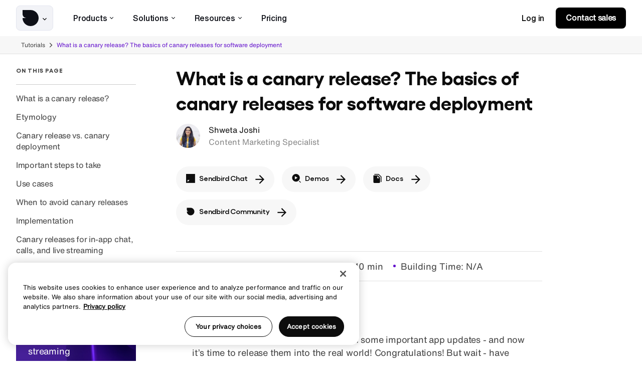

--- FILE ---
content_type: text/html; charset=UTF-8
request_url: https://sendbird.com/developer/tutorials/what-is-a-canary-release
body_size: 26045
content:
<!doctype html>
<html data-n-head-ssr lang="en-US" data-n-head="%7B%22lang%22:%7B%22ssr%22:%22en-US%22%7D%7D" data-critters-container>

<head>
  <link rel="preload" href="/fonts/gellix/Gellix-Regular.woff2" as="font" type="font/woff2" crossorigin="anonymous">
  <link rel="preload" href="/fonts/gellix/Gellix-Medium.woff2" as="font" type="font/woff2" crossorigin="anonymous">
  <link rel="preload" href="/fonts/gellix/Gellix-SemiBold.woff2" as="font" type="font/woff2" crossorigin="anonymous">
  <link rel="preload" href="/fonts/gellix/Gellix-Bold.woff2" as="font" type="font/woff2" crossorigin="anonymous">

  <link rel="preload" href="/fonts/helvetica-now-text/HelveticaNowText-Regular.otf" as="font" type="font/woff2" crossorigin="anonymous">

  <link href="/fonts/gellix/fonts.css" rel="stylesheet" type="text/css">
  <link href="/fonts/helvetica-now-text/fonts.css" rel="stylesheet" type="text/css">

  <!-- OneTrust Cookies Consent Notice start for sendbird.com -->
  <script src="https://cdn.cookielaw.org/scripttemplates/otSDKStub.js" type="text/javascript" charset="UTF-8" data-domain-script="48dab1ac-50ab-4295-ae94-baa270b11ee4"></script>
  <script type="text/javascript">function OptanonWrapper(){}</script>
  <!-- OneTrust Cookies Consent Notice end for sendbird.com -->

  <meta data-n-head="ssr" http-equiv="X-UA-Compatible" content="IE=edge"><meta data-n-head="ssr" name="msapplication-tap-highlight" content="no"><meta data-n-head="ssr" data-hid="charset" charset="utf-8"><meta data-n-head="ssr" data-hid="viewport" name="viewport" content="width=device-width,initial-scale=1"><meta data-n-head="ssr" data-hid="mobile-web-app-capable" name="mobile-web-app-capable" content="yes"><meta data-n-head="ssr" data-hid="apple-mobile-web-app-title" name="apple-mobile-web-app-title" content="Sendbird"><meta data-n-head="ssr" data-hid="theme-color" name="theme-color" content="white"><meta data-n-head="ssr" data-hid="og:type" name="og:type" property="og:type" content="website"><meta data-n-head="ssr" data-hid="og:site_name" name="og:site_name" property="og:site_name" content="Sendbird"><meta data-n-head="ssr" data-hid="twitter:card" name="twitter:card" property="twitter:card" content="summary_large_image"><meta data-n-head="ssr" data-hid="i18n-og" property="og:locale" content="en_US"><meta data-n-head="ssr" data-hid="i18n-og-alt-ko-KR" property="og:locale:alternate" content="ko_KR"><meta data-n-head="ssr" data-hid="i18n-og-alt-fr-FR" property="og:locale:alternate" content="fr_FR"><meta data-n-head="ssr" data-hid="i18n-og-alt-de-DE" property="og:locale:alternate" content="de_DE"><meta data-n-head="ssr" data-hid="i18n-og-alt-es-ES" property="og:locale:alternate" content="es_ES"><meta data-n-head="ssr" data-hid="i18n-og-alt-pt-PT" property="og:locale:alternate" content="pt_PT"><meta data-n-head="ssr" data-hid="i18n-og-alt-ja-JP" property="og:locale:alternate" content="ja_JP"><meta data-n-head="ssr" data-hid="i18n-og-alt-nl-NL" property="og:locale:alternate" content="nl_NL"><meta data-n-head="ssr" data-hid="i18n-og-alt-id-ID" property="og:locale:alternate" content="id_ID"><meta data-n-head="ssr" data-hid="i18n-og-alt-cmn-CN" property="og:locale:alternate" content="cmn_CN"><meta data-n-head="ssr" data-hid="i18n-og-alt-ar-AE" property="og:locale:alternate" content="ar_AE"><meta data-n-head="ssr" data-hid="og:title" property="og:title" content="What is a canary release? The basics of canary releases for software deployment"><meta data-n-head="ssr" data-hid="twitter:title" name="twitter:title" content="What is a canary release? The basics of canary releases for software deployment"><meta data-n-head="ssr" data-hid="description" name="description" content="Find out how to implement a canary release, when to use canary releases, and the difference between a canary release vs. canary deployment."><meta data-n-head="ssr" data-hid="og:description" property="og:description" content="Find out how to implement a canary release, when to use canary releases, and the difference between a canary release vs. canary deployment."><meta data-n-head="ssr" data-hid="twitter:description" name="twitter:description" content="Find out how to implement a canary release, when to use canary releases, and the difference between a canary release vs. canary deployment."><meta data-n-head="ssr" data-hid="og:image" property="og:image" content="https://sendbird.imgix.net/cms/Tutorial-cover_What-is-a-canary-release.png"><meta data-n-head="ssr" data-hid="twitter:image" name="twitter:image" content="https://sendbird.imgix.net/cms/Tutorial-cover_What-is-a-canary-release.png"><meta data-n-head="ssr" data-hid="naver-site-verification" name="naver-site-verification" content="ee4076151761b8085bfb2ab431cf13913f5d46dc"><title>What is a canary release? The basics of canary releases for software deployment | Sendbird</title><link data-n-head="ssr" rel="preconnect" href="https://dev.visualwebsiteoptimizer.com"><link data-n-head="ssr" data-hid="shortcut-icon" rel="shortcut icon" href="/_nuxt/icons/icon_64x64.e709d1.png"><link data-n-head="ssr" data-hid="apple-touch-icon" rel="apple-touch-icon" href="/_nuxt/icons/icon_512x512.e709d1.png" sizes="512x512"><link data-n-head="ssr" rel="manifest" href="/_nuxt/manifest.16d278f0.json" data-hid="manifest"><link data-n-head="ssr" data-hid="canonical" rel="canonical" href="https://sendbird.com/developer/tutorials/what-is-a-canary-release"><script data-n-head="ssr" src="/vwoCode.js" id="vwoCode" type="text/javascript"></script><script data-n-head="ssr" src="https://get.sendbird.com/rs/047-LOL-803/images/cookieTracking.js" defer></script><script data-n-head="ssr" src="/data-dog.js" data-client-token="pubdf2d40f9275ce31b003d9e404a9f8efc" data-app-id="2e4780b1-58bc-4182-b53e-59bb978a3da8"></script><script data-n-head="ssr" data-hid="gtm-script">window._gtm_init||(window._gtm_init=1,function(t,e,n,o,a){t[n]=1==t[n]||"yes"==e[n]||1==e[n]||1==e.msDoNotTrack||t[o]&&t[o][a]&&t[o][a]()?1:0}(window,navigator,"doNotTrack","external","msTrackingProtectionEnabled"),function(o,a,i,r,g){o[g]={},o._gtm_inject=function(t){var e,n;o.doNotTrack||o[g][t]||(o[g][t]=1,o[r]=o[r]||[],o[r].push({"gtm.start":(new Date).getTime(),event:"gtm.js"}),e=a.getElementsByTagName(i)[0],(n=a.createElement(i)).defer=!0,n.src="https://www.googletagmanager.com/gtm.js?id="+t,e.parentNode.insertBefore(n,e))}}(window,document,"script","dataLayer","_gtm_ids"))</script><script data-n-head="ssr" type="application/ld+json">{"@context":"http://schema.org","@graph":[{"@graph":[{"@type":"HowTo","author":{"@id":"#identity"},"copyrightHolder":{"@id":"#identity"},"copyrightYear":"2023","creator":{"@id":"#creator"},"dateCreated":"2023-08-04T15:42:39-07:00","dateModified":"2025-11-17T20:31:30-08:00","datePublished":"2023-08-07T11:30:00-07:00","description":"Find out how to implement a canary release, when to use canary releases, and the difference between a canary release vs. canary deployment.","headline":"What is a canary release? The basics of canary releases for software deployment","image":{"@type":"ImageObject","url":"https://sendbird.imgix.net/cms/_1200x630_crop_center-center_82_none_ns/tutorials-mobile.jpg?mtime=1677783394"},"inLanguage":"en-us","mainEntityOfPage":"https://sendbird.com/developer/tutorials/what-is-a-canary-release","name":"What is a canary release? The basics of canary releases for software deployment","publisher":{"@id":"#creator"},"url":"https://sendbird.com/developer/tutorials/what-is-a-canary-release"},{"@id":"#identity","@type":"Organization"},{"@id":"#creator","@type":"Organization"},{"@type":"BreadcrumbList","description":"Breadcrumbs list","itemListElement":[{"@type":"ListItem","item":"https://sendbird.com","name":"Homepage","position":1},{"@type":"ListItem","item":"https://sendbird.com/developer","name":"Developer Portal","position":2},{"@type":"ListItem","item":"https://sendbird.com/developer/tutorials","name":"Tutorials","position":3},{"@type":"ListItem","item":"https://sendbird.com/developer/tutorials/what-is-a-canary-release","name":"What is a canary release? The basics of canary releases for software deployment","position":4}],"name":"Breadcrumbs"}]}]}</script><style>.vv-visual{font-size:0;overflow:hidden;position:relative}html{-webkit-text-size-adjust:100%;line-height:1.15}body{margin:0}main{display:block}h1{font-size:2em;margin:.67em 0}a{background-color:transparent}strong{font-weight:bolder}img{border-style:none}button{font-family:inherit;font-size:100%;line-height:1.15;margin:0}button{overflow:visible}button{text-transform:none}[type=button],button{-webkit-appearance:button}[type=button]::-moz-focus-inner,button::-moz-focus-inner{border-style:none;padding:0}[type=button]:-moz-focusring,button:-moz-focusring{outline:1px dotted ButtonText}.detachable-header[data-v-6de5ab34]{left:0;position:fixed;top:0;transition-duration:.2s;transition-property:background,top;width:100%;z-index:10}img{transition:transform .3s ease-in-out}.buttons{margin-top:32px}.buttons .btn{margin:0 15px 15px 0}.btn{align-items:center;color:#fff;display:inline-flex;font-size:18px;font-weight:500;justify-content:center;letter-spacing:-.2px;letter-spacing:inherit;line-height:22px;overflow:hidden;position:relative;-webkit-text-decoration:none;text-decoration:none}@media (min-width:768px){.btn{height:48px}}@media (max-width:767px){.btn{height:48px}}@media (hover:hover){.btn:not([disabled]):hover .shape{transition-duration:.2s}.btn:not([disabled]):hover.theme-outline .icon-text-after,.btn:not([disabled]):hover.theme-outline .slot{color:#0d0d0d}.btn:not([disabled]):hover.theme-outline .shape{background:hsla(0,0%,5%,.1)}.btn:not([disabled]):hover.theme-outline.color-inverse .icon-text-after,.btn:not([disabled]):hover.theme-outline.color-inverse .slot{color:#fff}.btn:not([disabled]):hover.color-inverse:not(.theme-text):not(.--custom-bg){color:#6210cc}.btn:not([disabled]):hover.color-inverse:not(.theme-text):not(.--custom-bg) .shape{background:#fff}.btn:not([disabled]):hover.color-inverse:not(.theme-text).theme-outline{color:#fff}.btn:not([disabled]):hover.color-inverse:not(.theme-text).theme-outline .shape{background:hsla(0,0%,5%,.1)}.btn:not([disabled]):hover.theme-outline{color:#fff}.btn:not([disabled]):hover.theme-outline.color-inverse .shape{border:1px solid #fff}}.btn:not([disabled]):active .shape{transition-duration:.2s}.btn:not([disabled]):active.theme-outline .icon-text-after,.btn:not([disabled]):active.theme-outline .slot{color:#0d0d0d}.btn:not([disabled]):active.theme-outline .shape{background:hsla(0,0%,5%,.1)}.btn:not([disabled]):active.theme-outline.color-inverse .icon-text-after,.btn:not([disabled]):active.theme-outline.color-inverse .slot{color:#fff}.btn:not([disabled]):active.color-inverse:not(.theme-text):not(.--custom-bg){color:#6210cc}.btn:not([disabled]):active.color-inverse:not(.theme-text):not(.--custom-bg) .shape{background:#fff}.btn:not([disabled]):active.color-inverse:not(.theme-text).theme-outline{color:#fff}.btn:not([disabled]):active.color-inverse:not(.theme-text).theme-outline .shape{background:hsla(0,0%,5%,.1)}.btn:not([disabled]):active.theme-outline{color:#fff}.btn:not([disabled]):active.theme-outline.color-inverse .shape{border:1px solid #fff}.btn.color-inverse{color:#0d0d0d}.btn.color-inverse .shape{background:#fff}.btn.theme-outline{color:#0d0d0d;font-weight:700}.btn.theme-outline .shape{background:transparent;border:1px solid #0d0d0d}.btn.theme-outline.color-inverse{color:#fff}.btn.theme-outline.color-inverse .shape{border:1px solid #fff}.btn.theme-text{color:#6210cc;font-family:"Helvetica Now Text",sans-serif;font-size:calc(15.295774647887324px + .187793427230047vw);height:48px;margin:-9px 15px -9px 0;padding:0}@media (max-width:375px){.btn.theme-text{font-size:16px}}@media (min-width:1440px){.btn.theme-text{font-size:18px}}.btn.theme-text.color-inverse{color:#fff}.btn.theme-text.color-inverse .slot:after{background:#fff}.btn.theme-text .slot{margin-left:0;margin-right:0;padding-left:0;padding-right:0}.btn.theme-text .slot:after{background:#6210cc;bottom:-4px;content:"";height:2px;position:absolute;transform:scaleX(0);transform-origin:right;width:100%}.btn.theme-text .shape{background:transparent}@media (hover:hover){.btn.theme-text:hover .shape{background:transparent}.btn.theme-text:hover .slot:after{animation:swipe-underline 1.6s cubic-bezier(.47,.42,0,.99) 0ms 1 normal forwards;-moz-animation-delay:.4s}}.btn.theme-text:active .shape{background:transparent}.btn.theme-text:active .slot:after{animation:swipe-underline 1.6s cubic-bezier(.47,.42,0,.99) 0ms 1 normal forwards;-moz-animation-delay:.4s}.btn.theme-pill{font-weight:700}.shape{background:linear-gradient(275deg,#c86aff -8.37%,#3164ff);bottom:0;height:100%;left:0;position:absolute;right:0;top:0;transition:all .6s ease;width:100%}.slot{align-items:center;display:flex;justify-content:center;padding-left:calc(32px + 0vw);padding-right:calc(32px + 0vw);position:relative;text-align:center;white-space:nowrap}@media (max-width:375px){.slot{padding-left:32px;padding-right:32px}}@media (min-width:1440px){.slot{padding-left:32px;padding-right:32px}}.btn.theme-text:last-of-type{margin-right:0}.btn.theme-pill{border-radius:8px;color:#fff}.btn.theme-outline,.btn.theme-pill{height:52px;transition:all .6s ease}.btn.theme-outline .slot,.btn.theme-pill .slot{padding-left:29px!important;padding-right:29px!important;transform:translateY(-1px);transition:all .3s ease}.btn.color-inverse.theme-pill .slot{background:linear-gradient(85deg,#c86aff 20%,#3164ff) text!important;color:transparent!important}.btn.theme-outline:not([disabled]):hover .slot,.btn.theme-pill:not([disabled]):hover .slot{transform:translate(-13px,-1px)}.btn.theme-outline .icon-text-after,.btn.theme-pill .icon-text-after{align-items:center;border-radius:50%;display:flex;font-size:15px;height:inherit;justify-content:center;margin-left:8px;opacity:0;position:absolute;right:16px;top:50%;transform:translate(-13px,-50%);transition:all .3s ease;width:-moz-min-content;width:min-content;z-index:1}.btn.color-inverse.theme-pill .icon-text-after{color:#3164ff!important}.btn.theme-outline:not([disabled]):hover .icon-text-after,.btn.theme-pill:not([disabled]):hover .icon-text-after{opacity:1;transform:translateY(-50%)}.btn.theme-pill .slot{padding-left:29px!important;padding-right:29px!important;transform:translateY(-1px);transition:all .3s ease}.btn.theme-outline .shape{border-radius:8px}@keyframes swipe-underline{0%{transform:scale(1);transform-origin:right}50%{transform:scaleX(0);transform-origin:right}51%{transform-origin:left}to{transform:scale(1);transform-origin:left}}.icon-caret:before{content:"\f106"}.icon-chat:before{content:"\f108"}.icon-chevron:before{content:"\f10a"}.icon-copy:before{content:"\f10c"}.icon-demo:before{content:"\f10d"}.icon-docs:before{content:"\f10f"}.icon-facebook:before{content:"\f112"}.icon-fb:before{content:"\f113"}.icon-github:before{content:"\f114"}.icon-large-arrow:before{content:"\f118"}.icon-linkedin:before{content:"\f119"}.icon-sendbird:before{content:"\f141"}.icon-text-after:before{content:"\f146"}.icon-twitter:before{content:"\f148"}.icon-youtube:before{content:"\f14f"}a{color:inherit;cursor:pointer;-webkit-text-decoration:none;text-decoration:none}*,:after,:before{box-sizing:border-box}img{height:auto;max-width:100%}button{-webkit-appearance:none;-moz-appearance:none;appearance:none;background:none;border:1px solid;color:inherit}h1,h2,h4,h5{margin:0}*{-webkit-font-smoothing:antialiased;-moz-osx-font-smoothing:grayscale}iframe{border:none}.wysiwyg h2,.wysiwyg p,.wysiwyg ul{margin-bottom:1em;margin-top:1em}.wysiwyg>:first-child{margin-top:0!important}.wysiwyg>:last-child{margin-bottom:0!important}.wysiwyg strong{font-weight:700}.wysiwyg i{font-style:italic}.wysiwyg ul{list-style-type:disc}.wysiwyg ul{list-style-position:outside;margin-left:2.3em;padding-left:0}.wysiwyg img{height:auto}iframe,img,svg{vertical-align:middle}body{-webkit-tap-highlight-color:rgba(0,0,0,0);background:#fff;color:#424242;font-family:"Helvetica Now Text",system-ui,-apple-system,Segoe UI,Roboto,Ubuntu,Cantarell,Noto Sans,sans-serif;font-size:calc(18px + 0vw);font-weight:400;line-height:1}@media (max-width:375px){body{font-size:18px}}@media (min-width:1440px){body{font-size:18px}}ul{list-style:none;margin:0;padding-left:0}button{-webkit-tap-highlight-color:rgba(0,0,0,0);border:none;cursor:pointer;display:inline-block;letter-spacing:inherit;padding:0;touch-action:manipulation;-webkit-user-select:none;-moz-user-select:none;user-select:none}:focus:not([data-focus-visible-added]){outline:none}figure{margin:0}.sendbird-page .col.right section{margin-bottom:15px}.sendbird-page .meta-details{border-bottom:1px solid #e0e0e0;border-top:1px solid #e0e0e0;display:flex;flex-wrap:wrap;margin-bottom:20px;padding-bottom:15px;padding-top:15px}.sendbird-page .meta-details li{display:inline-block;list-style-type:none;margin-bottom:5px;margin-right:20px;margin-top:5px;padding-left:15px;position:relative}.sendbird-page .meta-details li:before{background:#6210cc;border-radius:5px;content:"";height:5px;left:0;position:absolute;top:calc(50% - 3px);width:5px}@media (max-width:767px){.sendbird-page .meta-details li{width:100%}}.flex-col{display:flex;flex-direction:column}.block-list{position:relative}.block-list{height:100%}.sendbird-page .col.right section.copy-block.contain{padding-bottom:0!important;padding-top:0!important}section{scroll-margin-top:calc(70px + 95px + 4px)}@media (min-width:1024px){section{scroll-margin-top:calc(70px + 46px + 4px)}}@media (min-width:1440px){section{scroll-margin-top:calc(86px + 57px + 4px)}}section .wysiwyg{overflow:hidden}.icon-large-arrow{margin-left:8px;position:relative;top:2px}.--when-desktop-header .footer-menu:not(:first-child){margin-left:44px}.--ai-footer .btn:not([disabled]):active .shape{transform:none}.--ai-footer .--when-desktop-header .footer-title-wrap h5{min-width:200px}.--ai-footer .ot-sdk-show-settings{min-width:122px}@media (min-width:1200px){.--ai-footer .ot-sdk-show-settings{min-width:151px}}.--footer-link:has(.ot-sdk-show-settings) .--transparent .ot-sdk-show-settings{color:#ebe5e1!important;opacity:0!important}.wysiwyg{line-height:26px}.wysiwyg img{max-width:100%}.wysiwyg a{color:#0d0d0d;-webkit-text-decoration:underline;text-decoration:underline}.wysiwyg .style-h2,.wysiwyg .style-h4,.wysiwyg .style-h7{margin-bottom:calc(13.23943661971831px + .469483568075117vw);margin-top:calc(1.47887323943662px + .938967136150235vw)}@media (max-width:375px){.wysiwyg .style-h2,.wysiwyg .style-h4,.wysiwyg .style-h7{margin-top:5px}}@media (min-width:1440px){.wysiwyg .style-h2,.wysiwyg .style-h4,.wysiwyg .style-h7{margin-top:15px}}@media (max-width:375px){.wysiwyg .style-h2,.wysiwyg .style-h4,.wysiwyg .style-h7{margin-bottom:15px}}@media (min-width:1440px){.wysiwyg .style-h2,.wysiwyg .style-h4,.wysiwyg .style-h7{margin-bottom:20px}}.wysiwyg li,.wysiwyg p{color:#424242;letter-spacing:-.2px}.color-inverse .wysiwyg p{color:#fff}.wysiwyg .body{margin-bottom:1em;margin-top:1em}.wysiwyg ul{margin-bottom:calc(13.23943661971831px + .469483568075117vw);margin-left:1.3em;margin-top:calc(13.23943661971831px + .469483568075117vw)}@media (max-width:375px){.wysiwyg ul{margin-bottom:15px;margin-top:15px}}@media (min-width:1440px){.wysiwyg ul{margin-bottom:20px;margin-top:20px}}.wysiwyg li{margin-bottom:calc(15px + 0vw);margin-top:calc(15px + 0vw)}@media (max-width:375px){.wysiwyg li{margin-bottom:15px;margin-top:15px}}@media (min-width:1440px){.wysiwyg li{margin-bottom:15px;margin-top:15px}}.wysiwyg p strong{font-family:"Helvetica Now Text Medium",system-ui,-apple-system,Segoe UI,Roboto,Ubuntu,Cantarell,Noto Sans,sans-serif;font-weight:500!important}h1,h2,h4,h5{color:#0d0d0d;font-weight:400}.color-inverse h2{color:#fff}h1{font-family:"Gellix",system-ui,-apple-system,Segoe UI,Roboto,Ubuntu,Cantarell,Noto Sans,sans-serif;font-size:calc(42.36619718309859px + 1.502347417840376vw);font-weight:600;letter-spacing:-.2px;line-height:1.3;line-height:calc(45.070422535211264px + 1.314553990610329vw);margin-bottom:calc(13.23943661971831px + .469483568075117vw);margin-top:calc(13.23943661971831px + .469483568075117vw)}@media (max-width:375px){h1{margin-bottom:15px;margin-top:15px}}@media (min-width:1440px){h1{margin-bottom:20px;margin-top:20px}}@media (max-width:375px){h1{font-size:48px}}@media (min-width:1440px){h1{font-size:64px}}@media (max-width:375px){h1{line-height:50px}}@media (min-width:1440px){h1{line-height:64px}}.style-h2,h2{font-family:"Gellix",system-ui,-apple-system,Segoe UI,Roboto,Ubuntu,Cantarell,Noto Sans,sans-serif;font-size:calc(47.88732394366197px + .563380281690141vw);font-weight:600;letter-spacing:-.2px;line-height:1.3;margin-bottom:calc(13.23943661971831px + .469483568075117vw);margin-top:calc(13.23943661971831px + .469483568075117vw)}@media (max-width:375px){.style-h2,h2{margin-bottom:15px;margin-top:15px}}@media (min-width:1440px){.style-h2,h2{margin-bottom:20px;margin-top:20px}}@media (max-width:375px){.style-h2,h2{font-size:50px}}@media (min-width:1440px){.style-h2,h2{font-size:56px}}.style-h4,h4{font-family:"Gellix",system-ui,-apple-system,Segoe UI,Roboto,Ubuntu,Cantarell,Noto Sans,sans-serif;font-size:calc(26.47887323943662px + .938967136150235vw);font-weight:600;letter-spacing:-.2px;line-height:1.3;margin-bottom:calc(13.23943661971831px + .469483568075117vw);margin-top:calc(13.23943661971831px + .469483568075117vw)}@media (max-width:375px){.style-h4,h4{margin-bottom:15px;margin-top:15px}}@media (min-width:1440px){.style-h4,h4{margin-bottom:20px;margin-top:20px}}@media (max-width:375px){.style-h4,h4{font-size:30px}}@media (min-width:1440px){.style-h4,h4{font-size:40px}}h5{font-family:"Helvetica Now Text",system-ui,-apple-system,Segoe UI,Roboto,Ubuntu,Cantarell,Noto Sans,sans-serif;font-size:calc(28px + 0vw);font-weight:500;letter-spacing:-.2px;line-height:1.3;margin-bottom:calc(13.23943661971831px + .469483568075117vw);margin-top:calc(13.23943661971831px + .469483568075117vw)}@media (max-width:375px){h5{margin-bottom:15px;margin-top:15px}}@media (min-width:1440px){h5{margin-bottom:20px;margin-top:20px}}@media (max-width:375px){h5{font-size:28px}}@media (min-width:1440px){h5{font-size:28px}}.style-h7{font-family:"Gellix",system-ui,-apple-system,Segoe UI,Roboto,Ubuntu,Cantarell,Noto Sans,sans-serif;font-size:calc(15.887323943661972px + .563380281690141vw);font-weight:500;letter-spacing:-.2px;line-height:1.3;margin-bottom:calc(13.23943661971831px + .469483568075117vw);margin-top:calc(13.23943661971831px + .469483568075117vw)}@media (max-width:375px){.style-h7{margin-bottom:15px;margin-top:15px}}@media (min-width:1440px){.style-h7{margin-bottom:20px;margin-top:20px}}@media (max-width:375px){.style-h7{font-size:18px}}@media (min-width:1440px){.style-h7{font-size:24px}}.style-h12{font-family:"Gellix",system-ui,-apple-system,Segoe UI,Roboto,Ubuntu,Cantarell,Noto Sans,sans-serif;font-size:calc(12.295774647887324px + .187793427230047vw);font-weight:500;letter-spacing:-.2px;line-height:1.3;margin-bottom:calc(13.23943661971831px + .469483568075117vw);margin-top:calc(13.23943661971831px + .469483568075117vw)}@media (max-width:375px){.style-h12{margin-bottom:15px;margin-top:15px}}@media (min-width:1440px){.style-h12{margin-bottom:20px;margin-top:20px}}@media (max-width:375px){.style-h12{font-size:13px}}@media (min-width:1440px){.style-h12{font-size:15px}}.body,p{font-family:"Helvetica Now Text",system-ui,-apple-system,Segoe UI,Roboto,Ubuntu,Cantarell,Noto Sans,sans-serif;font-size:calc(18px + 0vw);font-weight:400;letter-spacing:-.2px;line-height:calc(26px + 0vw)}@media (max-width:375px){.body,p{font-size:18px}}@media (min-width:1440px){.body,p{font-size:18px}}@media (max-width:375px){.body,p{line-height:26px}}@media (min-width:1440px){.body,p{line-height:26px}}.cta .wysiwyg .style-h4{margin-bottom:0}@media (min-width:768px){.hide-desktop{display:none!important}}@media (max-width:767px){.hide-mobile{display:none!important}}.relative{position:relative}.text-align-left{text-align:left}@media (min-width:744px){.text-align-left{text-align:left}}.max-w-l{margin-left:auto;margin-right:auto;padding-left:16px;padding-right:16px;width:100%}.max-w-l:not(.page-content) .max-w-l{padding-left:0;padding-right:0}@media (min-width:744px){.max-w-l{padding-left:32px;padding-right:32px}}.max-w-l{max-width:1616px}.max-w-full{margin-left:auto;margin-right:auto;max-width:2560px;position:relative;width:100%}body{--gutter:calc(13.617021276595745px + 1.276595744680851vw)}@media (max-width:500px){body{--gutter:20px}}@media (min-width:1440px){body{--gutter:32px}}.contain:not(.p-0){border-radius:15px;padding-left:15px;padding-right:15px}@media (min-width:744px){.contain:not(.p-0){padding-left:32px;padding-right:32px}}.layout-header-desktop .right .buttons{align-items:center;display:flex;justify-content:flex-end;margin:0}.layout-header-desktop .right .btn{margin-bottom:0;margin-right:0!important}.layout-header-desktop .right .btn.theme-text{padding-left:15px;padding-right:15px}.layout-header-desktop .right .btn:last-child{margin-left:8px!important}.layout-header-desktop .right .btn:last-child .slot{font-size:16px!important;letter-spacing:-.32px}.layout-header-desktop .right .theme-text{font-size:16px;font-weight:500;letter-spacing:-.2px;line-height:22px;margin-bottom:0!important;margin-top:0!important}.layout-header-desktop .right .theme-text:after{content:none!important}.layout-header-desktop .btn.theme-pill{height:42px;min-width:139px}.layout-header-desktop .btn.theme-pill .slot{padding-left:20px!important;padding-right:20px!important}.layout-header-desktop .btn.theme-pill:not(.--custom-bg) .shape{background:#000}.layout-header-desktop .center .top-nav-item .text{white-space:nowrap}.layout-header-desktop .btn.theme-pill{transition:transform .3s ease}.--ai-navigation .btn.theme-text{border-radius:4px;overflow:hidden;transition:all .2s ease}.--ai-navigation .btn.theme-text .slot:after{background:#0d0d0d;bottom:-4px;content:""!important;height:2px;position:absolute;transform:scaleX(0);transform-origin:right;width:100%}@media (min-width:1024px){.--ai-navigation .btn.theme-text:hover .slot{color:#0d0d0d!important}}.--ai-navigation .btn.theme-text:hover .slot:after{animation:swipe-underline 1.6s cubic-bezier(.47,.42,0,.99) 0ms 1 normal forwards;animation-delay:.4s}.--ai-navigation .btn.theme-text:active .slot:after{animation:swipe-underline 1.6s cubic-bezier(.47,.42,0,.99) 0ms 1 normal forwards;-moz-animation-delay:.4s}.--ai-navigation .btn.theme-text .shape{display:none!important}.--ai-navigation .btn.theme-text .slot{background:transparent none repeat 0 0/auto auto padding-box border-box scroll!important;background:initial!important;border-radius:4px;color:#0d0d0d!important;font-family:"Helvetica Now Text Medium",system-ui,-apple-system,Segoe UI,Roboto,Ubuntu,Cantarell,Noto Sans,sans-serif;font-size:16px!important;font-weight:500!important;letter-spacing:-.2px!important;line-height:22px!important;transition:all .3s ease}.right svg path{transition:all .3s ease}@keyframes swipe-underline{0%{transform:scale(1);transform-origin:right}50%{transform:scaleX(0);transform-origin:right}51%{transform-origin:left}to{transform:scale(1);transform-origin:left}}.title{align-items:center;color:#0d0d0d;display:flex;margin-right:20px;position:relative;top:-1px}@media (max-width:767px){.title{margin-right:0}}.detachable-header .right .buttons .btn.theme-text .icon-text-after{display:none}.icon-text-after{font-size:16px;margin-left:6px}.card-carousel .carousel-wrap.hide-desktop{padding-left:15px;padding-right:15px}.max-w-l .card-carousel .carousel-wrap.hide-desktop{padding-left:0;padding-right:0}.card-carousel .carousel-wrap.hide-mobile{padding-left:32px;padding-right:32px}.max-w-l .carousel-wrap.hide-mobile{padding-left:0;padding-right:0}.col.left{position:relative;z-index:1}.page{background:#fff}:root{--sm:744px;--xl:1024px;--xxl:1440px;--black:#0d0d0d;--white:#fff;--purple:#9c4fff;--primary:var(--purple)}.logo[data-v-78c15054]{height:72px;position:relative}.logo[data-v-78c15054],button.toggle[data-v-78c15054]{align-items:center;display:flex}button.toggle[data-v-78c15054]{background:#f2f3f7;border:1px solid #e3e5ef;border-radius:8px;padding:8px 8px 8px 12px}.toggle__caret[data-v-78c15054]{margin-left:4px;transition:transform .15s ease}nav[data-v-7173bf2e]{align-items:stretch;display:flex;height:72px;justify-content:flex-start;position:relative;z-index:2}.top-nav-item[data-v-7173bf2e]{position:relative}.top-nav-item[data-v-7173bf2e]{display:flex;margin:0 12px;transition:all .4s ease}.link[data-v-7173bf2e]{align-items:center;color:#0e1017;cursor:pointer;display:flex;font-family:"Helvetica Now Text Medium",system-ui,-apple-system,Segoe UI,Roboto,Ubuntu,Cantarell,Noto Sans,sans-serif;font-size:16px;font-weight:500;letter-spacing:-.2px;line-height:22px;overflow:hidden;padding:10px 8px}.link[data-v-7173bf2e]:after{background:#7b39fe;bottom:0;content:"";display:block;height:2px;left:0;position:absolute;transition:all .3s ease-out;width:0}.link[data-v-7173bf2e]:hover:after{width:100%}header[data-v-d32c0d8e]{background:#fff;border-bottom:1px solid transparent;color:#0d0d0d;height:100%;transition-duration:.2s;transition-property:background,color;width:100%}@media (min-width:1200px){header[data-v-d32c0d8e]{height:72px}header .left[data-v-d32c0d8e]{max-width:230px}}.detachable-header:has(.top-nav-item .link:hover) header[data-v-d32c0d8e]{border-bottom:1px solid #d5d8e5}.columns[data-v-d32c0d8e]{align-items:center;display:flex;height:100%}.center[data-v-d32c0d8e]{flex-grow:1}.right[data-v-d32c0d8e]{align-items:center;display:flex;justify-content:flex-end;margin-left:auto}.left[data-v-d32c0d8e]{font-size:calc(18px + 0vw)}@media (max-width:375px){.left[data-v-d32c0d8e]{font-size:18px}}@media (min-width:1440px){.left[data-v-d32c0d8e]{font-size:18px}}.center[data-v-d32c0d8e],.right[data-v-d32c0d8e]{position:relative;z-index:3}.layout-header-desktop[data-v-d32c0d8e]{display:none;position:sticky!important}@media (min-width:1200px){.layout-header-desktop[data-v-d32c0d8e]{display:block}}.center[data-v-d32c0d8e],.right[data-v-d32c0d8e]{flex-grow:1}.right[data-v-d32c0d8e]{align-items:center;flex-shrink:0;margin-left:calc(-4.647887323943664px + 6.572769953051644vw)}@media (max-width:375px){.right[data-v-d32c0d8e]{margin-left:20px}}@media (min-width:1440px){.right[data-v-d32c0d8e]{margin-left:90px}}.right[data-v-d32c0d8e] .btn{flex-shrink:0}.right[data-v-d32c0d8e] .btn.theme-text{color:#0d0d0d}.left[data-v-d32c0d8e]{margin-right:20px}.accessibility-btn[data-v-c8c8b822]{cursor:pointer}.hamburger[data-v-7e116021]{cursor:pointer}.mobile-nav-item{align-items:center;display:block;position:relative}.mobile-nav-item .link{align-items:center;background:#fff;cursor:pointer;display:flex;font-family:"Gellix",system-ui,-apple-system,Segoe UI,Roboto,Ubuntu,Cantarell,Noto Sans,sans-serif;font-size:16px;font-weight:500;justify-content:space-between;letter-spacing:-.2px;line-height:22px;margin-bottom:0!important;margin-top:0!important;min-height:50px;padding:0 20px;position:relative;width:100%}.mobile-nav-item .link:after{background:#e0e0e0;bottom:0;content:"";height:1px;left:-20px;position:absolute;right:-20px}.mobile-nav-item .icon-caret{font-size:8px;margin-left:5px;position:relative;top:2px;transition:transform .2s ease-out}.mobile-nav-item:first-child{margin-top:12px!important}.mobile-nav-item{align-items:center;display:block;position:relative}.mobile-nav-item .link{align-items:center;background:#fff;color:#0e1017;cursor:pointer;display:flex;font-family:"Helvetica Now Text Medium",system-ui,-apple-system,Segoe UI,Roboto,Ubuntu,Cantarell,Noto Sans,sans-serif;font-size:16px;font-weight:500;justify-content:space-between;letter-spacing:-.2px;line-height:22px;margin-bottom:0!important;margin-top:0!important;min-height:56px;padding:0 24px;position:relative;width:100%}.mobile-nav-item .link:after{background:#7b39fe;bottom:0;content:"";height:2px;left:0;position:absolute;transition:all .3s ease;width:0}.mobile-nav-item a.link:hover:after{width:100%}.mobile-nav-item .icon-caret{font-size:8px;margin-left:5px;position:relative;top:2px;transition:transform .2s ease-out}.--ai-mobile[data-v-1c5244c6]{display:flex;flex-direction:column;min-height:100%}.bottom-links[data-v-1c5244c6]{display:flex;justify-content:center;margin-left:24px;margin-right:24px}.bottom-links[data-v-1c5244c6] .btn{margin-bottom:0;margin-top:0}.bottom-links[data-v-1c5244c6] .btn .slot{padding-left:15px;padding-right:15px}.bottom-links.--top[data-v-1c5244c6]{margin-top:auto;padding-top:24px}.bottom-links.--bottom[data-v-1c5244c6]{margin-top:12px}.bottom-links[data-v-1c5244c6] .buttons{margin-top:0!important}.bottom-links[data-v-1c5244c6] .buttons{display:flex;justify-content:center;width:100%}.bottom-links[data-v-1c5244c6] .btn.theme-pill{margin-right:0;width:100%}.bottom-links[data-v-1c5244c6] .btn.theme-pill .shape{background:#000}.bottom-links[data-v-1c5244c6] .btn.theme-pill .slot{color:#fff;font-family:"Helvetica Now Text Medium",system-ui,-apple-system,Segoe UI,Roboto,Ubuntu,Cantarell,Noto Sans,sans-serif}.bottom-links[data-v-1c5244c6] .btn.theme-pill .icon-text-after{display:none}.bottom-links[data-v-1c5244c6] .btn.theme-pill:hover .slot{transform:translateY(-1px)!important}.bottom-links[data-v-1c5244c6] .btn.theme-text{height:44px!important;padding-right:0!important}.bottom-links[data-v-1c5244c6] .btn.theme-text .icon-text-after,.bottom-links[data-v-1c5244c6] .btn.theme-text .shape{display:none}.bottom-links[data-v-1c5244c6] .btn.theme-text .slot{color:#0d0d0d!important;font-size:16px!important;font-weight:500!important;line-height:22px!important}.bottom-links[data-v-1c5244c6] .btn.theme-text .slot{font-family:"Helvetica Now Text Medium",system-ui,-apple-system,Segoe UI,Roboto,Ubuntu,Cantarell,Noto Sans,sans-serif}header[data-v-d3cebe64]{background:#fff;border-bottom:1px solid transparent;color:#0d0d0d;height:100%;transition-duration:.2s;transition-property:background,color;width:100%}@media (min-width:1200px){header[data-v-d3cebe64]{height:72px}header .left[data-v-d3cebe64]{max-width:230px}}.columns[data-v-d3cebe64]{align-items:center;display:flex;height:100%}.right[data-v-d3cebe64]{align-items:center;display:flex;justify-content:flex-end;margin-left:auto}.left[data-v-d3cebe64]{font-size:calc(18px + 0vw)}@media (max-width:375px){.left[data-v-d3cebe64]{font-size:18px}}@media (min-width:1440px){.left[data-v-d3cebe64]{font-size:18px}}.right[data-v-d3cebe64]{position:relative;z-index:3}.layout-header-mobile[data-v-d3cebe64]{max-width:100vw;position:sticky!important}@media (min-width:1200px){.layout-header-mobile[data-v-d3cebe64]{display:none}}.menu-background[data-v-d3cebe64]{height:100vh;margin-top:76px;position:fixed}.mobile-navigation[data-v-d3cebe64]{background:#fff;left:0;max-width:100vw;min-height:calc(100dvh - 76px);position:fixed;top:76px;width:100%;z-index:2}.mobile-navigation .scrollable[data-v-d3cebe64]{height:calc(100dvh - 76px);overflow-x:hidden;overflow-y:auto;padding-bottom:24px;position:relative}button.toggle[data-v-d3cebe64]{background:#f2f3f7;border:1px solid #e3e5ef;border-radius:8px;padding:8px 8px 8px 12px}.toggle__caret[data-v-d3cebe64]{margin-left:4px}.toggle__caret svg[data-v-d3cebe64]{transition:transform .15s ease}.social-icon[data-v-77431b57]{cursor:pointer;font-size:28px;height:28px;transition:color .2s ease-out}@media (min-width:1200px){.social-icon[data-v-77431b57]{font-size:22px;height:22px}}.oneTrust[data-v-607da121]{cursor:pointer}.animated-link[data-v-607da121]{display:block;letter-spacing:-.2px;padding:5px 0;position:relative}.txt[data-v-607da121]{position:relative;transform:translateX(0);transition:all .2s ease-out}.--ai-footer .footer-menu-group .animated-link{border-radius:5px;display:block;font-size:16px;font-weight:400;letter-spacing:-.2px;line-height:14px;margin-bottom:8px!important;overflow:hidden;padding:6px 0;transition:all .2s ease}.--ai-footer .footer-menu-group .animated-link.animate{cursor:pointer}.--ai-footer .footer-menu-group .txt{position:relative;transform:translateX(0);transition:all .2s ease-out}.--ai-footer .--when-desktop-header .footer-menu-group .animated-link{align-items:center;display:flex;justify-content:flex-start}.--ai-footer .--when-desktop-header .footer-menu-group .animated-link .icon-text-after{align-items:center;display:flex;height:15px;margin-left:6px;opacity:0;overflow:hidden;position:relative;transform:translateX(-5px) scale(.8);transition:all .3s ease-out;width:15px}.--ai-footer .--when-desktop-header .footer-menu-group .animated-link .icon-text-after:after,.--ai-footer .--when-desktop-header .footer-menu-group .animated-link .icon-text-after:before{content:"";display:inline-block}.--ai-footer .--when-desktop-header .footer-menu-group .animated-link .icon-text-after:before{background-color:#fff;height:2px;width:12px}.--ai-footer .--when-desktop-header .footer-menu-group .animated-link .icon-text-after:after{border-right:2px solid #fff;border-top:2px solid #fff;height:8px;margin-left:-9px;transform:rotate(45deg);width:8px}.--ai-footer .--when-desktop-header .footer-menu-group .animated-link.animate:hover .txt{-webkit-text-decoration:underline;text-decoration:underline}.--ai-footer .--when-desktop-header .footer-menu-group .animated-link.animate:hover .icon-text-after{opacity:1;transform:translateX(0) scale(.8)}.footer-menu-group[data-v-37365a4b]:not(:first-child){margin-top:34px}@media(min-width:1200px){.footer-menu-group[data-v-37365a4b]:not(:first-child){margin-top:22px}}.title[data-v-37365a4b]{color:#7a7e91;font-size:12px;font-weight:500;letter-spacing:1px;line-height:14px;margin-bottom:14px;margin-right:0;text-transform:uppercase}.sub-title[data-v-37365a4b]{color:#757575;opacity:.7}.mob-footer-item[data-v-12aa8b27]{border-top:1px solid #555869;padding:20px 0}.title[data-v-12aa8b27]{align-items:center;color:#fff;display:flex;font-family:"Helvetica Now Text Medium",system-ui,-apple-system,Segoe UI,Roboto,Ubuntu,Cantarell,Noto Sans,sans-serif;font-size:16px;font-weight:500;justify-content:space-between;letter-spacing:-.2px;line-height:32px;padding:0;text-transform:uppercase}.title .--icon[data-v-12aa8b27]{background:#fff;border-radius:50%;flex-shrink:0;height:30px;margin-left:10px;position:relative;width:30px}.title .--icon[data-v-12aa8b27]:after,.title .--icon[data-v-12aa8b27]:before{background:#000;content:"";height:2px;left:50%;position:absolute;top:50%;transform:translate(-50%,-50%);transition:all .3s;width:16px}.title .--icon[data-v-12aa8b27]:after{opacity:1;transform:translate(-50%,-50%) rotate(90deg)}footer[data-v-18b4a467]{90:calc(23.774647887323944px + 1.126760563380282vw);background:#0e1017;color:#fff;font-size:16px;overflow:hidden;padding-bottom:52px;padding-top:64px}@media (max-width:375px){footer[data-v-18b4a467]{90:28px}}@media (min-width:1440px){footer[data-v-18b4a467]{90:40px}}@media (min-width:1200px){footer[data-v-18b4a467]{padding-bottom:40px;padding-top:80px}}.--when-desktop-header[data-v-18b4a467]{display:flex}@media (max-width:1199px){.--when-desktop-header[data-v-18b4a467]{display:none}}.--when-mobile-header[data-v-18b4a467]{display:none}@media (max-width:1199px){.--when-mobile-header[data-v-18b4a467]{display:flex;flex-direction:column}}.cols[data-v-18b4a467]{align-items:flex-start;justify-content:space-between}.col[data-v-18b4a467]{min-width:200px}@media (max-width:1199px){.col[data-v-18b4a467]{margin:14px 0;width:calc(50% - 8px)}.col[data-v-18b4a467]:nth-child(2n){margin-left:16px}}.links[data-v-18b4a467]{align-items:center;display:flex}.links[data-v-18b4a467] .animated-link{font-size:16px;font-weight:400;line-height:20px;margin-bottom:8px;margin-right:24px;padding:0}@media (min-width:1200px){.links[data-v-18b4a467] .animated-link{margin-bottom:0;margin-right:18px;transition:all .2s}}.bottom[data-v-18b4a467]{align-items:center;color:#9194a8;display:flex;justify-content:space-between;margin-top:60px}@media (min-width:1200px){.bottom[data-v-18b4a467]{padding-top:24px;position:relative}.bottom[data-v-18b4a467]:before{background:#3c3f4d;content:"";height:1px;left:-100%;position:absolute;top:0;width:300%}}@media (max-width:1199px){.bottom[data-v-18b4a467]{flex-wrap:wrap;margin-top:48px}.bottom .links[data-v-18b4a467]{margin-top:20px;width:100%}.bottom .copyright-wrap[data-v-18b4a467]{align-items:center;justify-content:flex-start;margin-top:24px;width:100%}.bottom .copyright[data-v-18b4a467]{color:#9194a8;font-size:13px;line-height:24px}.bottom .social[data-v-18b4a467]{justify-content:flex-start;width:100%}.bottom .social[data-v-18b4a467] .social-icon{color:#000;margin-left:0;margin-right:16px;opacity:1}.bottom .links[data-v-18b4a467]{flex-wrap:wrap;margin-top:28px;max-width:300px}.bottom .links[data-v-18b4a467] .animated-link{color:#9194a8;font-size:13px;line-height:24px;margin-bottom:0}}.copyright[data-v-18b4a467]{font-size:16px;font-weight:400;letter-spacing:-.2px;line-height:24px}@media (min-width:1200px){.copyright[data-v-18b4a467]{line-height:13px}}.social[data-v-18b4a467]{align-items:center;color:#9194a8;display:flex;flex-grow:1;justify-content:flex-end;margin-right:8px}.social[data-v-18b4a467] .social-icon{margin-right:16px}@media (min-width:1200px){.bottom-row[data-v-18b4a467]{align-items:center;display:flex}}.bottom-row[data-v-18b4a467] .social a{color:#9194a8!important}.cols.--when-mobile-header[data-v-18b4a467]{flex-direction:column}.copyright-wrap[data-v-18b4a467]{align-items:center;display:flex;justify-content:flex-end}.copyright-logo[data-v-18b4a467]{margin-left:12px}.copyright-logo svg path[data-v-18b4a467]{fill:#9194a8}.--when-desktop-header .footer-title-wrap[data-v-18b4a467]{display:flex;flex-direction:column;margin-right:auto;max-width:224px}.footer-title-wrap h5[data-v-18b4a467]{color:#fff;font-size:32pt;font-weight:700;letter-spacing:-.2px;line-height:100%;margin-bottom:0;margin-top:0;max-width:270px}.--when-desktop-header .footer-title-wrap h5[data-v-18b4a467]{font-size:28px;font-weight:700;line-height:38px;max-width:inherit}.--when-mobile-header .footer-title-wrap[data-v-18b4a467]{margin-bottom:48px}.--when-mobile-header .col[data-v-18b4a467]{margin:0!important;width:inherit!important}.footer-menu__mob[data-v-18b4a467]{width:100%}.--footer-link[data-v-18b4a467]{position:relative}.--footer-link:has(.ot-sdk-show-settings) .--transparent[data-v-18b4a467]{color:#ebe5e1!important}.--footer-link:has(.ot-sdk-show-settings) .--transparent[data-v-18b4a467]{opacity:0}.--footer-link:has(.ot-sdk-show-settings) .--transparent[data-v-18b4a467]{left:0;letter-spacing:-.2px;opacity:1;position:absolute;right:0;top:50%;transform:translateY(-50%);white-space:nowrap}.--footer-link:not(:has(.ot-sdk-show-settings)) .--transparent[data-v-18b4a467]{opacity:1;position:static}.--footer-link:not(:has(.ot-sdk-show-settings)) .--after[data-v-18b4a467]{display:none}.--when-desktop-header .footer-title-wrap .buttons[data-v-18b4a467],.--when-mobile-header .footer-title-wrap .buttons[data-v-18b4a467]{margin-top:24px}.--when-desktop-header .footer-title-wrap .buttons[data-v-18b4a467] .btn,.--when-mobile-header .footer-title-wrap .buttons[data-v-18b4a467] .btn{margin:0!important}.--when-desktop-header .footer-title-wrap .buttons[data-v-18b4a467] .btn,.--when-mobile-header .footer-title-wrap .buttons[data-v-18b4a467] .btn{color:#000;height:44px;min-width:148px}.--when-desktop-header .footer-title-wrap .buttons[data-v-18b4a467] .btn .slot,.--when-mobile-header .footer-title-wrap .buttons[data-v-18b4a467] .btn .slot{padding-left:16px!important;padding-right:16px!important}.--when-desktop-header .footer-title-wrap .buttons[data-v-18b4a467] .btn .slot,.--when-mobile-header .footer-title-wrap .buttons[data-v-18b4a467] .btn .slot{font-family:"Helvetica Now Text Medium",system-ui,-apple-system,Segoe UI,Roboto,Ubuntu,Cantarell,Noto Sans,sans-serif;font-weight:500}.--when-desktop-header .footer-title-wrap .buttons[data-v-18b4a467] .btn .shape,.--when-mobile-header .footer-title-wrap .buttons[data-v-18b4a467] .btn .shape{background:#fff}.--when-desktop-header .footer-title-wrap .buttons[data-v-18b4a467] .btn .icon-text-after,.--when-mobile-header .footer-title-wrap .buttons[data-v-18b4a467] .btn .icon-text-after{right:8px}.--reviews-link[data-v-18b4a467]{display:block;margin-bottom:28px}@media (min-width:1200px){.--reviews-link[data-v-18b4a467]{margin-bottom:0;margin-right:24px}}.--reviews-link[data-v-18b4a467] img{-o-object-fit:contain!important;object-fit:contain!important;-o-object-position:left!important;object-position:left!important;width:auto!important}.--reviews-link[data-v-18b4a467] img{height:28px}@media (min-width:1440px){.--when-desktop-header .footer-menu.col[data-v-18b4a467]{min-width:220px!important}.--when-desktop-header .footer-menu[data-v-18b4a467]:not(:first-child){margin-left:74px}}@media (min-width:1660px){.cols.--when-desktop-header[data-v-18b4a467]{justify-content:flex-start!important}.--when-desktop-header .footer-title-wrap[data-v-18b4a467]{margin-right:calc(168px - 74px)!important}}.height-tween{overflow:hidden;position:relative}.small-cards.type-small[data-v-14a0d56c]{align-items:stretch;display:flex;flex-wrap:wrap;margin-bottom:calc(12.95774647887324px + 1.877934272300469vw);margin-top:calc(12.95774647887324px + 1.877934272300469vw)}@media (max-width:375px){.small-cards.type-small[data-v-14a0d56c]{margin-bottom:20px;margin-top:20px}}@media (min-width:1440px){.small-cards.type-small[data-v-14a0d56c]{margin-bottom:40px;margin-top:40px}}.small-cards.type-small .small-card[data-v-14a0d56c]{align-items:stretch;background:#f7f7f7;border-radius:999px;color:#0d0d0d;display:flex;font-family:font-bold;padding:15px 20px}.small-cards.type-small .small-card[data-v-14a0d56c] .card-contents-small{align-items:center;display:flex;justify-content:center}.small-cards.type-small .small-card[data-v-14a0d56c] .style-h12{margin:0 8px;position:relative;top:-2px}@media (max-width:767px){.small-cards.type-small .small-card[data-v-14a0d56c]{align-items:center;width:100%}.small-cards.type-small .small-card[data-v-14a0d56c] .style-h12{flex-grow:1;font-size:16px;position:relative;top:-2px}.small-cards.type-small .small-card[data-v-14a0d56c] .icon-large-arrow{top:1px}}.small-cards.type-small .small-card[data-v-14a0d56c] .style-h12{transition:color .2s ease-out}.small-cards.type-small .small-card[data-v-14a0d56c]:hover .style-h12{color:#6210cc}.small-cards.type-small[data-v-14a0d56c] .small-card{margin-bottom:15px;margin-right:15px}.related[data-v-3b505006]{text-align:center}.related[data-v-3b505006] .count-wrap,.related[data-v-3b505006] .ssr-carousel-arrows,.related[data-v-3b505006] .ssr-carousel-dots{display:none!important}.related[data-v-3b505006] .ssr-carousel-track a{height:auto}.related.more-than-three[data-v-3b505006] .count-wrap,.related.more-than-three[data-v-3b505006] .ssr-carousel-arrows,.related.more-than-three[data-v-3b505006] .ssr-carousel-dots{display:block!important}@media (max-width:767px){.related.more-than-one[data-v-3b505006] .count-wrap,.related.more-than-one[data-v-3b505006] .ssr-carousel-arrows,.related.more-than-one[data-v-3b505006] .ssr-carousel-dots{display:block!important}}.style-h4[data-v-3b505006]{margin-bottom:calc(22.3943661971831px + 4.694835680751173vw)}@media (max-width:375px){.style-h4[data-v-3b505006]{margin-bottom:40px}}@media (min-width:1440px){.style-h4[data-v-3b505006]{margin-bottom:90px}}.carousel-wrap[data-v-e7782898]{position:relative}.carousel[data-v-e7782898]{padding-bottom:90px}.carousel[data-v-e7782898] .ssr-carousel-arrows{align-items:center;bottom:-76px;display:flex!important;justify-content:flex-end;position:absolute;width:100%;z-index:2}.carousel[data-v-e7782898] .ssr-carousel-arrows button{font-size:11px;padding:5px;position:absolute}.carousel[data-v-e7782898] .ssr-carousel-arrows button:disabled{opacity:.3;pointer-events:none}.carousel[data-v-e7782898] .ssr-carousel-back-button{left:inherit;right:25px;transform:rotate(90deg)}.carousel[data-v-e7782898] .ssr-carousel-next-button{left:inherit;right:-5px;transform:rotate(-90deg)}.carousel[data-v-e7782898] .ssr-carousel-dots{display:flex;height:3px;justify-content:space-between;margin-top:40px}.carousel[data-v-e7782898] .ssr-carousel-dots button{background:#ccc;border-radius:0;flex-grow:1;transition:background .2s ease-out}.carousel[data-v-e7782898] .ssr-carousel-dots button:disabled{background:#0d0d0d}.carousel[data-v-e7782898] .ssr-carousel-dots button .ssr-carousel-dot-icon{display:none}.count-wrap[data-v-e7782898]{position:relative}.count[data-v-e7782898]{align-items:center;bottom:38px;display:flex;font-family:"Gellix",system-ui,-apple-system,Segoe UI,Roboto,Ubuntu,Cantarell,Noto Sans,sans-serif;font-size:calc(18px + 0vw);font-weight:400;line-height:calc(26px + 0vw);padding-right:60px;position:absolute;right:0;z-index:1}@media (max-width:375px){.count[data-v-e7782898]{font-size:18px}}@media (min-width:1440px){.count[data-v-e7782898]{font-size:18px}}@media (max-width:375px){.count[data-v-e7782898]{line-height:26px}}@media (min-width:1440px){.count[data-v-e7782898]{line-height:26px}}.count span[data-v-e7782898]{margin:0 3px}.grey[data-v-e7782898]{color:#a6a6a6}.ssr-carousel-back-button,.ssr-carousel-next-button{-webkit-tap-highlight-color:rgba(0,0,0,0);-webkit-appearance:none;-moz-appearance:none;appearance:none;background:none;border:none;color:inherit;cursor:pointer;display:inline-block;padding:0;position:absolute;top:50%;transform:translateY(-50%);-webkit-user-select:none;-moz-user-select:none;user-select:none}.ssr-carousel-back-button{left:2%}.ssr-carousel-next-button{right:2%}.ssr-carousel-dot-button{-webkit-tap-highlight-color:rgba(0,0,0,0);-webkit-appearance:none;-moz-appearance:none;appearance:none;background:none;border:none;color:inherit;cursor:pointer;display:inline-block;padding:0;-webkit-user-select:none;-moz-user-select:none;user-select:none}.ssr-carousel-dot-button:not(:last-child){margin-right:26px}.ssr-carousel-dots{display:flex;justify-content:center;margin-top:10px}.ssr-carousel-dot-icon{border:2px solid hsla(0,0%,5%,.7);border-radius:6px;display:inline-block;height:12px;margin-left:4px;margin-right:4px;transition:opacity .2s;width:12px}[disabled]>.ssr-carousel-dot-icon{background:hsla(0,0%,5%,.7);cursor:default;opacity:1}:not([disabled])>.ssr-carousel-dot-icon{opacity:.5}@media (hover:hover){:not([disabled])>.ssr-carousel-dot-icon:hover{opacity:.85}}:not([disabled])>.ssr-carousel-dot-icon:active{opacity:1}.ssr-carousel-track{display:flex;-webkit-user-select:none;-moz-user-select:none;user-select:none}.ssr-carousel-slide{flex-shrink:0}.ssr-carousel{touch-action:pan-y}.ssr-carousel-slides{position:relative}.ssr-peek-values{position:absolute}.ssr-carousel-mask{overflow:hidden;position:relative}.ssr-carousel-mask:not(.disabled){cursor:grab}.ssr-carousel-visually-hidden{clip:rect(0 0 0 0);border:0;-webkit-clip-path:inset(50%);clip-path:inset(50%);height:1px;margin:-1px;overflow:hidden;padding:0;position:absolute;white-space:nowrap;width:1px}.author[data-v-37ba7a9a]{align-items:center;color:#0d0d0d;display:flex;margin-bottom:15px;margin-top:15px}.profile[data-v-37ba7a9a]{border-radius:48px;height:48px;margin-right:17px;overflow:hidden;width:48px}.profile[data-v-37ba7a9a] img{display:block;height:48px;width:48px}.name[data-v-37ba7a9a]{font-weight:500;margin-bottom:4px}.name[data-v-37ba7a9a],.role[data-v-37ba7a9a]{font-size:16px;line-height:20px}.role[data-v-37ba7a9a]{color:#858585;font-weight:400}article:has(a:hover) .card-thumbnail[data-v-bab602ca] img{transform:scale(1.03)}article[data-v-bab602ca]{border:1px solid #ccc;border-radius:11px;display:flex;flex-direction:column;height:100%;overflow:hidden;text-align:left}article .image-mask[data-v-bab602ca]{display:block;overflow:hidden}article a[data-v-bab602ca]{display:block;width:100%}article[data-v-bab602ca] .card-content{display:flex;flex-direction:column;height:100%;padding:20px}article[data-v-bab602ca] .title{-webkit-box-orient:vertical;-webkit-line-clamp:3;color:#0d0d0d;display:-webkit-box;font-size:22px;font-weight:700;line-height:30px;margin:0 0 12px;overflow:hidden}.categories[data-v-bab602ca]{align-items:stretch;display:flex;flex-wrap:wrap;margin-top:auto;max-height:66px;overflow:hidden}.ssr-carousel-slide[data-v-bab602ca]{height:inherit}.image[data-v-c838c4b0]{border-radius:15px;display:block;overflow:hidden}.columns[data-v-c838c4b0]{align-items:flex-start;display:flex;margin-top:40px}@media (max-width:767px){.columns[data-v-c838c4b0]{flex-wrap:wrap}}.col.left[data-v-c838c4b0]{width:100%}@media (min-width:768px){.col.left[data-v-c838c4b0]{flex-shrink:0;margin-bottom:0;margin-right:calc(-4.647887323943664px + 6.572769953051644vw);overflow-y:auto;position:sticky;top:30px;transition:transform .6s ease-out;width:calc(155.35211267605632px + 6.572769953051644vw)}}@media (min-width:768px) and (max-width:375px){.col.left[data-v-c838c4b0]{width:180px}}@media (min-width:768px) and (min-width:1440px){.col.left[data-v-c838c4b0]{width:250px}}@media (min-width:768px) and (max-width:375px){.col.left[data-v-c838c4b0]{margin-right:20px}}@media (min-width:768px) and (min-width:1440px){.col.left[data-v-c838c4b0]{margin-right:90px}}.col.right[data-v-c838c4b0]{width:100%}@media (min-width:768px){.col.right[data-v-c838c4b0]{max-width:760px;padding-right:calc(15.774647887323944px + 1.126760563380282vw);width:calc(100% - 250px)}}.col.right[data-v-c838c4b0] .wysiwyg h2{margin-bottom:30px!important;margin-top:30px!important}.col.right[data-v-c838c4b0] .wysiwyg h2{font-size:26px;font-weight:500}.col.right[data-v-c838c4b0] .wysiwyg p strong{color:#000;font-weight:530}.col.right[data-v-c838c4b0] figure{margin:20px 0}@media (min-width:768px) and (max-width:375px){.col.right[data-v-c838c4b0]{padding-right:20px}}@media (min-width:768px) and (min-width:1440px){.col.right[data-v-c838c4b0]{padding-right:32px}}.breadcrumbs[data-v-c838c4b0]{margin-bottom:20px}.bottom-content[data-v-c838c4b0]{margin-top:40px}.default-layout[data-v-c838c4b0]{margin-left:auto;margin-right:auto;max-width:2560px;width:100%}.default-layout.tutorial-page .col.right[data-v-c838c4b0] .wysiwyg h2:first-child{margin-top:20px!important}main[data-v-c838c4b0]{display:flex;flex-direction:column;min-height:100vh}.page[data-v-c838c4b0]{flex-grow:1}.columns[data-v-c838c4b0],.left[data-v-c838c4b0]{margin-top:0!important}.breadcrumbs[data-v-3721b2a8]{background:#f7f7f7;border-bottom:1px solid #e0e0e0;line-height:1.2;padding:10px}.links[data-v-3721b2a8]{align-items:center;display:flex;flex-wrap:wrap;font-size:12px}.icon-chevron[data-v-3721b2a8]{font-size:10px;margin-left:8px;margin-right:8px;margin-top:3px;position:relative}.active[data-v-3721b2a8]{color:#6210cc;overflow:hidden;text-overflow:ellipsis;white-space:nowrap}[data-v-3721b2a8] a{flex-shrink:0}.toggle[data-v-1a1baaf0]{border-bottom:1px solid #ccc;color:#0d0d0d;color:#757575;cursor:pointer;display:flex;font-family:"Gellix",system-ui,-apple-system,Segoe UI,Roboto,Ubuntu,Cantarell,Noto Sans,sans-serif;font-size:calc(11.295774647887324px + .187793427230047vw);font-weight:600;letter-spacing:1px!important;line-height:26px;margin:0!important;margin-bottom:15px;padding-bottom:15px;padding-top:15px;text-transform:uppercase;width:100%}@media (max-width:375px){.toggle[data-v-1a1baaf0]{font-size:12px}}@media (min-width:1440px){.toggle[data-v-1a1baaf0]{font-size:14px}}.toggle .icon-caret[data-v-1a1baaf0]{color:#0d0d0d;font-size:9px;margin-right:5px}.toggle span[data-v-1a1baaf0]{display:block;flex-grow:1}.mobile-drawer[data-v-1a1baaf0]{margin-bottom:20px;margin-top:20px}[data-v-1a1baaf0] .wysiwyg{margin-bottom:20px}.sendbird-page:not(.--learn) .spacer.height-xs[data-v-1a1baaf0]{height:18px}.anchor-nav[data-v-923bc926]{margin-bottom:15px}.title[data-v-923bc926]{border-bottom:1px solid #ccc;color:#0d0d0d;color:#424242;font-family:"Gellix",system-ui,-apple-system,Segoe UI,Roboto,Ubuntu,Cantarell,Noto Sans,sans-serif;font-size:calc(11.295774647887324px + .187793427230047vw);font-size:12px;font-weight:600;letter-spacing:1px!important;line-height:26px;margin:0!important;margin-bottom:15px;padding-bottom:15px;text-transform:uppercase}@media (max-width:375px){.title[data-v-923bc926]{font-size:12px}}@media (min-width:1440px){.title[data-v-923bc926]{font-size:14px}}.chapter-heading[data-v-923bc926]{display:block;font-size:16px;font-weight:500;letter-spacing:-.3px;line-height:22px;margin-top:15px}.share[data-v-0b6897ce]{display:flex;font-size:22px;justify-content:flex-end;padding-bottom:20px;padding-top:20px}.link[data-v-0b6897ce]{color:#0d0d0d;margin-right:15px;transition:color .2s ease-out}.link[data-v-0b6897ce]:hover{color:#6210cc}.icon-fb[data-v-0b6897ce]{font-size:24px}h1[data-v-3645a958]{margin-top:0}.cta[data-v-3997b262]{border-radius:12px;overflow:hidden;padding-bottom:calc(52.32394366197183px + 3.380281690140845vw);padding-top:calc(54.436619718309856px + 2.816901408450704vw);position:relative}@media (max-width:375px){.cta[data-v-3997b262]{padding-bottom:54px;padding-top:54px}}@media (min-width:1440px){.cta[data-v-3997b262]{padding-bottom:90px;padding-top:90px}}@media (max-width:375px){.cta[data-v-3997b262]{padding-top:65px}}@media (min-width:1440px){.cta[data-v-3997b262]{padding-top:95px}}@media (max-width:375px){.cta[data-v-3997b262]{padding-bottom:65px}}@media (min-width:1440px){.cta[data-v-3997b262]{padding-bottom:101px}}@media (min-width:768px){.cta[data-v-3997b262]{padding-left:calc(-14.285714285714292px + 9.672619047619047vw);padding-right:calc(-14.285714285714292px + 9.672619047619047vw)}}@media (max-width:767px){.cta[data-v-3997b262]{padding-left:calc(-18.167938931297705px + 10.178117048346055vw);padding-right:calc(-18.167938931297705px + 10.178117048346055vw)}.cta.placement-default[data-v-3997b262]{padding:calc(14.591549295774648px + .375586854460094vw) 20px}.cta.placement-default .content[data-v-3997b262]{flex-wrap:wrap;justify-content:flex-start;text-align:left}.cta.placement-default[data-v-3997b262] .wysiwyg{margin-bottom:calc(8.23943661971831px + .469483568075117vw);margin-top:0;text-align:left}.cta.placement-default[data-v-3997b262] .buttons{margin-bottom:0;margin-top:calc(8.23943661971831px + .469483568075117vw);text-align:left}}@media (max-width:767px) and (max-width:375px){.cta.placement-default[data-v-3997b262]{padding-bottom:16px;padding-top:16px}}@media (max-width:767px) and (min-width:1440px){.cta.placement-default[data-v-3997b262]{padding-bottom:20px;padding-top:20px}}@media (max-width:767px) and (max-width:375px){.cta.placement-default .wysiwyg[data-v-3997b262]{margin-bottom:10px}}@media (max-width:767px) and (min-width:1440px){.cta.placement-default .wysiwyg[data-v-3997b262]{margin-bottom:15px}}@media (max-width:767px) and (max-width:375px){.cta.placement-default .buttons[data-v-3997b262]{margin-top:10px}}@media (max-width:767px) and (min-width:1440px){.cta.placement-default .buttons[data-v-3997b262]{margin-top:15px}}.cta.placement-sidebar[data-v-3997b262]{padding:calc(12.971830985915492px + .140845070422535vw) 15px}@media (max-width:375px){.cta.placement-sidebar[data-v-3997b262]{padding-bottom:13.5px;padding-top:13.5px}}@media (min-width:1440px){.cta.placement-sidebar[data-v-3997b262]{padding-bottom:15px;padding-top:15px}}.cta.placement-sidebar .buttons[data-v-3997b262],.cta.placement-sidebar[data-v-3997b262] .wysiwyg{margin:calc(3.23943661971831px + .469483568075117vw)}@media (max-width:375px){.cta.placement-sidebar .buttons[data-v-3997b262],.cta.placement-sidebar[data-v-3997b262] .wysiwyg{margin:5px}}@media (min-width:1440px){.cta.placement-sidebar .buttons[data-v-3997b262],.cta.placement-sidebar[data-v-3997b262] .wysiwyg{margin:10px}}.cta.placement-sidebar .content[data-v-3997b262]{flex-wrap:wrap}@media (max-width:767px){.cta.placement-sidebar[data-v-3997b262]{padding:calc(14.591549295774648px + .375586854460094vw) 20px}.cta.placement-sidebar .content[data-v-3997b262]{flex-wrap:wrap;justify-content:flex-start;text-align:left}.cta.placement-sidebar[data-v-3997b262] .wysiwyg{margin-bottom:calc(8.23943661971831px + .469483568075117vw);margin-top:0;text-align:left}.cta.placement-sidebar[data-v-3997b262] .buttons{margin-bottom:0;margin-top:calc(8.23943661971831px + .469483568075117vw);text-align:left}}@media (max-width:767px) and (max-width:375px){.cta.placement-sidebar[data-v-3997b262]{padding-bottom:16px;padding-top:16px}}@media (max-width:767px) and (min-width:1440px){.cta.placement-sidebar[data-v-3997b262]{padding-bottom:20px;padding-top:20px}}@media (max-width:767px) and (max-width:375px){.cta.placement-sidebar .wysiwyg[data-v-3997b262]{margin-bottom:10px}}@media (max-width:767px) and (min-width:1440px){.cta.placement-sidebar .wysiwyg[data-v-3997b262]{margin-bottom:15px}}@media (max-width:767px) and (max-width:375px){.cta.placement-sidebar .buttons[data-v-3997b262]{margin-top:10px}}@media (max-width:767px) and (min-width:1440px){.cta.placement-sidebar .buttons[data-v-3997b262]{margin-top:15px}}@media (min-width:768px) and (max-width:768px){.cta[data-v-3997b262]{padding-left:60px;padding-right:60px}}@media (min-width:768px) and (min-width:1440px){.cta[data-v-3997b262]{padding-left:125px;padding-right:125px}}@media (max-width:767px) and (max-width:375px){.cta[data-v-3997b262]{padding-left:20px;padding-right:20px}}@media (max-width:767px) and (min-width:768px){.cta[data-v-3997b262]{padding-left:60px;padding-right:60px}}.content[data-v-3997b262]{align-items:center;display:flex;position:relative;z-index:2}.grow[data-v-3997b262]{flex-grow:1}.bkgd[data-v-3997b262]{z-index:1}.bkgd[data-v-3997b262],.bkgd[data-v-3997b262] img{bottom:0;height:100%;left:0;position:absolute;right:0;top:0;width:100%}[data-v-3997b262] .buttons,[data-v-3997b262] .wysiwyg{margin:calc(13.23943661971831px + .469483568075117vw)}@media (max-width:375px){[data-v-3997b262] .buttons,[data-v-3997b262] .wysiwyg{margin:15px}}@media (min-width:1440px){[data-v-3997b262] .buttons,[data-v-3997b262] .wysiwyg{margin:20px}}[data-v-3997b262] .buttons{display:flex;justify-content:flex-end}[data-v-3997b262] .btn{margin-bottom:10px!important;margin-top:10px!important;min-width:150px;text-align:center}@media (max-width:767px){.cta[data-v-3997b262]{flex-wrap:wrap}[data-v-3997b262] .buttons,[data-v-3997b262] .wysiwyg{margin-left:auto;margin-right:auto;text-align:center;width:100%}[data-v-3997b262] .buttons{display:inline-block}[data-v-3997b262] .btn{margin:15px}}@import url(https://cdn.rawgit.com/lonekorean/gist-syntax-themes/d49b91b3/stylesheets/one-dark.css);.gist-wrap[data-v-387ce340]{margin-left:auto;margin-right:auto;width:100%}.gist-bg[data-v-387ce340]{background:#0d0d0d;border:1px solid #a6a6a6;border-radius:12px;margin-bottom:15px;overflow:hidden}.gist-copy[data-v-387ce340]{background:#3a3d4a;color:#fff;display:flex;justify-content:space-between;justify-items:center;padding:8px 10px}.copy-btn[data-v-387ce340]{align-items:center;border-radius:2px;display:flex;font-family:monospace;font-size:1rem;letter-spacing:-.03em;padding:4px 5px;transition:all .3s ease}.copy-btn .icon[data-v-387ce340]{margin-right:8px}.spacer.height-s[data-v-c40598c0]{height:32px}.spacer.height-l[data-v-c40598c0]{height:96px}@media (max-width:1023px){.spacer.height-l[data-v-c40598c0]{height:64px}}[data-ssrc-id='-trggnd'] .ssr-carousel-track{justify-content:start}[data-ssrc-id='-trggnd'] .ssr-carousel-arrows{display:block}[data-ssrc-id='-trggnd'] .ssr-carousel-dots{display:flex}[data-ssrc-id='-trggnd'] .ssr-carousel-track{transform:translateX(0)}[data-ssrc-id='-trggnd'] .ssr-carousel-slide{width:calc(33.333333333333336% - (0px + 10px)/ 3 - (20px * 2)/ 3)}[data-ssrc-id='-trggnd'] .ssr-carousel-slide{margin-right:20px}[data-ssrc-id='-juiyey'] .ssr-carousel-track{justify-content:start}[data-ssrc-id='-juiyey'] .ssr-carousel-arrows{display:block}[data-ssrc-id='-juiyey'] .ssr-carousel-dots{display:flex}[data-ssrc-id='-juiyey'] .ssr-carousel-track{transform:translateX(0)}[data-ssrc-id='-juiyey'] .ssr-carousel-slide{width:calc(100% - (0px + 0px)/ 1 - (20px * 0)/ 1)}[data-ssrc-id='-juiyey'] .ssr-carousel-slide{margin-right:20px}</style><link rel="preload" href="/_nuxt/css/35e5b40.css" as="style" onload="this.rel='stylesheet'"><noscript><link rel="stylesheet" href="/_nuxt/css/35e5b40.css"></noscript><link rel="preload" href="/_nuxt/css/5c9eb84.css" as="style" onload="this.rel='stylesheet'"><noscript><link rel="stylesheet" href="/_nuxt/css/5c9eb84.css"></noscript><link rel="preload" href="/_nuxt/css/6bcaadc.css" as="style" onload="this.rel='stylesheet'"><noscript><link rel="stylesheet" href="/_nuxt/css/6bcaadc.css"></noscript><link rel="preload" href="/_nuxt/css/5abc492.css" as="style" onload="this.rel='stylesheet'"><noscript><link rel="stylesheet" href="/_nuxt/css/5abc492.css"></noscript><link rel="preload" href="/_nuxt/css/28af5c6.css" as="style" onload="this.rel='stylesheet'"><noscript><link rel="stylesheet" href="/_nuxt/css/28af5c6.css"></noscript><link rel="preload" href="/_nuxt/css/6b47c27.css" as="style" onload="this.rel='stylesheet'"><noscript><link rel="stylesheet" href="/_nuxt/css/6b47c27.css"></noscript><link rel="preload" href="/_nuxt/css/86968f2.css" as="style" onload="this.rel='stylesheet'"><noscript><link rel="stylesheet" href="/_nuxt/css/86968f2.css"></noscript><link rel="preload" href="/_nuxt/css/de20629.css" as="style" onload="this.rel='stylesheet'"><noscript><link rel="stylesheet" href="/_nuxt/css/de20629.css"></noscript><link rel="preload" href="/_nuxt/css/e191554.css" as="style" onload="this.rel='stylesheet'"><noscript><link rel="stylesheet" href="/_nuxt/css/e191554.css"></noscript><link rel="preload" href="/_nuxt/css/38dae6b.css" as="style" onload="this.rel='stylesheet'"><noscript><link rel="stylesheet" href="/_nuxt/css/38dae6b.css"></noscript><link rel="preload" href="/_nuxt/static/1768968029/developer/tutorials/what-is-a-canary-release/state.js" as="script"><link rel="preload" href="/_nuxt/static/1768968029/developer/tutorials/what-is-a-canary-release/payload.js" as="script"><link rel="preload" href="/_nuxt/static/1768968029/manifest.js" as="script">

  <script>function scrollToAnchor(e){let t=document.querySelector(".layout-header-mobile").clientHeight,o=document.querySelector(".layout-header-desktop").clientHeight,n=0;var c=(t||o)+(n=document.querySelector(".--sticky-sub-header")?document.querySelector(".--sticky-sub-header").clientHeight:n),e=document.getElementById(e);e&&(e=e.getBoundingClientRect().top+window.pageYOffset-c,window.scrollTo({top:e}))}document.addEventListener("DOMContentLoaded",()=>{document.querySelectorAll('a[href^="#"]').forEach(t=>{t.addEventListener("click",function(e){e.preventDefault(),scrollToAnchor(t.getAttribute("href").substr(1))})})})</script>

  <!-- Datadog RUM Tracking: https://sbchat.datadoghq.com/dashboard/cnk-5r8-xds/genai-chatbot -->
  <!--<script>
    (function(h,o,u,n,d) {
      console.log(11111111)
      console.log(process.env.DATADOG_CLIENT_TOKEN)
      h=h[d]=h[d]||{q:[],onReady:function(c){h.q.push(c)}}
      d=o.createElement(u);d.async=1;d.src=n
      n=o.getElementsByTagName(u)[0];n.parentNode.insertBefore(d,n)
    })(window,document,'script','https://www.datadoghq-browser-agent.com/us1/v5/datadog-rum.js','DD_RUM')
    window.DD_RUM.onReady(function() {
      window.DD_RUM.init({
        clientToken: process.env.DATADOG_CLIENT_TOKEN,
        applicationId: process.env.DATADOG_APP_ID,
        // `site` refers to the Datadog site parameter of your organization
        // see https://docs.datadoghq.com/getting_started/site/
        site: 'datadoghq.com',
        service: 'genai-chatbot-&#45;&#45;sendbird.com',
        sessionSampleRate: 10,
        sessionReplaySampleRate: 10,
        defaultPrivacyLevel: 'mask-user-input',
      });
    })
  </script>-->

  <!-- Global site tag (gtag.js) - Google Analytics -->
  <!-- <script src="https://www.googletagmanager.com/gtag/js?id=UA-39104662-25" type="text/javascript" charset="UTF-8"
    crossorigin="anonymous" async></script> -->

	<script>"requestIdleCallback"in window?requestIdleCallback(()=>{var e=document.createElement("script");e.src="https://cdn.bizible.com/scripts/bizible.js",e.defer=!0,document.head.appendChild(e)}):window.addEventListener("load",()=>{var e=document.createElement("script");e.src="https://cdn.bizible.com/scripts/bizible.js",e.defer=!0,document.head.appendChild(e)})</script>

</head>

<body>
  <noscript data-n-head="ssr" data-hid="gtm-noscript" data-pbody="true"><iframe src="https://www.googletagmanager.com/ns.html?id=GTM-P783HJQ&" height="0" width="0" style="display:none;visibility:hidden" title="gtm"></iframe></noscript><div data-server-rendered="true" id="__nuxt"><!----><div id="__layout"><div class="tutorial-page" data-v-765c5dcc><div class="default-layout tutorial-page site-en" data-v-c838c4b0 data-v-765c5dcc><!----> <div id="desktop-nav" class="detachable-header layout-header-desktop reveal-translate" style="transform:translateY(0);top:0;opacity:1;height:72px" data-v-6de5ab34 data-v-d32c0d8e data-v-c838c4b0><header data-v-6de5ab34 data-v-d32c0d8e><div class="columns max-w-l --ai-navigation" data-v-6de5ab34 data-v-d32c0d8e><div class="left" data-v-6de5ab34 data-v-d32c0d8e><div class="logo" data-v-78c15054 data-v-d32c0d8e><button type="button" role="button" tabindex="0" aria-expanded="false" aria-haspopup="listbox" class="toggle" data-v-78c15054><svg xmlns="http://www.w3.org/2000/svg" width="32" height="32" viewBox="0 0 32 32" fill="none" data-v-78c15054=""><path fill-rule="evenodd" clip-rule="evenodd" d="M32 16C32 7.16329 24.8365 0 16 0H15.9948H0V8C0 12.3633 3.49482 15.904 7.83741 15.9915H0C0 24.8282 7.16353 31.9915 16 31.9915V32C24.8365 32 32 24.8365 32 16Z" fill="#0E1017" data-v-78c15054=""/></svg> <span aria-hidden="true" class="toggle__caret" data-v-78c15054><svg xmlns="http://www.w3.org/2000/svg" width="16" height="16" viewBox="0 0 16 16" fill="none" data-v-78c15054=""><g clip-path="url(#clip0_7413_335)" data-v-78c15054=""><path d="M11.06 5.72656L8 8.7799L4.94 5.72656L4 6.66656L8 10.6666L12 6.66656L11.06 5.72656Z" fill="black" data-v-78c15054=""/></g> <defs data-v-78c15054=""><clipPath id="clip0_7413_335" data-v-78c15054=""><rect width="16" height="16" fill="white" data-v-78c15054=""/></clipPath></defs></svg></span></button> <!----></div></div> <div class="center" data-v-6de5ab34 data-v-d32c0d8e><nav role="navigation" itemscope itemtype="http://schema.org/SiteNavigationElement" data-v-7173bf2e data-v-d32c0d8e><div class="top-nav-item has-dropdown" data-v-7173bf2e><button aria-controls="header-nav-dropdown" aria-expanded="false" class="link" data-v-7173bf2e><span class="text" style="font-size:16px;font-weight:500;line-height:22px;letter-spacing:-.2px;font-family:'Helvetica Now Text Medium',system-ui,-apple-system,Segoe UI,Roboto,Ubuntu,Cantarell,Noto Sans,sans-serif" data-v-7173bf2e>Products</span> <div class="icon-caret-upd" style="font-size:5px;margin-left:7px;position:relative;top:-1px;width:5px;height:5px;transition:all .3s ease-out;transform-origin:center center;border-bottom:1px solid currentColor;border-left:1px solid currentColor;transform:rotate(-45deg)" data-v-7173bf2e></div></button> <!----></div><div class="top-nav-item has-dropdown" data-v-7173bf2e><button aria-controls="header-nav-dropdown" aria-expanded="false" class="link" data-v-7173bf2e><span class="text" style="font-size:16px;font-weight:500;line-height:22px;letter-spacing:-.2px;font-family:'Helvetica Now Text Medium',system-ui,-apple-system,Segoe UI,Roboto,Ubuntu,Cantarell,Noto Sans,sans-serif" data-v-7173bf2e>Solutions</span> <div class="icon-caret-upd" style="font-size:5px;margin-left:7px;position:relative;top:-1px;width:5px;height:5px;transition:all .3s ease-out;transform-origin:center center;border-bottom:1px solid currentColor;border-left:1px solid currentColor;transform:rotate(-45deg)" data-v-7173bf2e></div></button> <!----></div><div class="top-nav-item has-dropdown" data-v-7173bf2e><button aria-controls="header-nav-dropdown" aria-expanded="false" class="link" data-v-7173bf2e><span class="text" style="font-size:16px;font-weight:500;line-height:22px;letter-spacing:-.2px;font-family:'Helvetica Now Text Medium',system-ui,-apple-system,Segoe UI,Roboto,Ubuntu,Cantarell,Noto Sans,sans-serif" data-v-7173bf2e>Resources</span> <div class="icon-caret-upd" style="font-size:5px;margin-left:7px;position:relative;top:-1px;width:5px;height:5px;transition:all .3s ease-out;transform-origin:center center;border-bottom:1px solid currentColor;border-left:1px solid currentColor;transform:rotate(-45deg)" data-v-7173bf2e></div></button> <!----></div><div class="top-nav-item" data-v-7173bf2e><a itemprop="url" href="https://sendbird.com/pricing/chat" class="link" data-v-7173bf2e><span itemprop="name" class="text" data-v-7173bf2e>Pricing</span></a> <!----></div></nav></div> <div class="right" data-v-6de5ab34 data-v-d32c0d8e><!----> <div class="buttons" data-v-d32c0d8e><a aria-label="Log in" title="Log in" role="link" href="https://dashboard.sendbird.com/auth/signin" target="_blank" class="btn theme-text color-default"><span class="shape"></span><span class="slot">Log in</span><span class="icon-text-after"></span></a><a href="/contact-sales" role="link" class="btn theme-pill color-default"><span class="shape"></span><span class="slot">Contact sales</span><span class="icon-text-after"></span></a></div></div></div></header></div> <div class="detachable-header layout-header-mobile reveal-translate" style="transform:translateY(0);top:0;opacity:1;height:76px" data-v-6de5ab34 data-v-d3cebe64 data-v-c838c4b0><header class="max-w-full" data-v-6de5ab34 data-v-d3cebe64><div class="columns max-w-l" data-v-6de5ab34 data-v-d3cebe64><div class="left --ai-mobile" data-v-6de5ab34 data-v-d3cebe64><div class="logo" data-v-6de5ab34 data-v-d3cebe64><button type="button" role="button" tabindex="0" aria-expanded="false" aria-haspopup="listbox" class="toggle" data-v-6de5ab34 data-v-d3cebe64><svg xmlns="http://www.w3.org/2000/svg" width="32" height="32" viewBox="0 0 32 32" fill="none" data-v-6de5ab34="" data-v-d3cebe64=""><path fill-rule="evenodd" clip-rule="evenodd" d="M32 16C32 7.16329 24.8365 0 16 0H15.9948H0V8C0 12.3633 3.49482 15.904 7.83741 15.9915H0C0 24.8282 7.16353 31.9915 16 31.9915V32C24.8365 32 32 24.8365 32 16Z" fill="#0E1017" data-v-6de5ab34="" data-v-d3cebe64=""/></svg> <span aria-hidden="true" class="toggle__caret" data-v-6de5ab34 data-v-d3cebe64><svg xmlns="http://www.w3.org/2000/svg" width="16" height="16" viewBox="0 0 16 16" fill="none" data-v-6de5ab34="" data-v-d3cebe64=""><g clip-path="url(#clip0_7413_347)" data-v-6de5ab34="" data-v-d3cebe64=""><path d="M11.06 5.72665L8 8.77999L4.94 5.72665L4 6.66665L8 10.6667L12 6.66665L11.06 5.72665Z" fill="black" data-v-6de5ab34="" data-v-d3cebe64=""/></g> <defs data-v-6de5ab34="" data-v-d3cebe64=""><clipPath id="clip0_7413_347" data-v-6de5ab34="" data-v-d3cebe64=""><rect width="16" height="16" fill="white" data-v-6de5ab34="" data-v-d3cebe64=""/></clipPath></defs></svg></span></button></div></div><div class="right --ai-mobile" data-v-6de5ab34 data-v-d3cebe64><!----><div role="button" tabindex="0" aria-label="Main Menu" class="accessibility-btn" data-v-c8c8b822 data-v-7e116021 data-v-d3cebe64><div class="hamburger" data-v-c8c8b822 data-v-7e116021><svg xmlns="http://www.w3.org/2000/svg" width="32" height="32" viewBox="0 0 32 32" fill="none" data-v-7e116021=""><path d="M4 24H28V21.3333H4V24ZM4 17.3333H28V14.6667H4V17.3333ZM4 8V10.6667H28V8H4Z" fill="#0D0D0D" data-v-7e116021=""/></svg></div></div></div><div class="menu-background" style="display:none" data-v-d3cebe64></div><!----><div class="mobile-navigation ai" style="display:none" data-v-d3cebe64><div class="scrollable" data-v-d3cebe64><div class="--ai-mobile" data-v-1c5244c6 data-v-d3cebe64><div class="mobile-nav-item" data-v-670f8cca data-v-1c5244c6><div class="link" data-v-670f8cca><div class="text" data-v-670f8cca>
			Products
		</div> <div class="icon-caret" data-v-670f8cca></div></div> <!----></div><div class="mobile-nav-item" data-v-76d77ff8 data-v-1c5244c6><div class="link" data-v-76d77ff8><div class="text" data-v-76d77ff8>
			Solutions
		</div> <div class="icon-caret" data-v-76d77ff8></div></div> <!----></div><div class="mobile-nav-item" data-v-76d77ff8 data-v-1c5244c6><div class="link" data-v-76d77ff8><div class="text" data-v-76d77ff8>
			Resources
		</div> <div class="icon-caret" data-v-76d77ff8></div></div> <!----></div><div class="mobile-nav-item" data-v-1c5244c6><a href="https://sendbird.com/pricing/chat" class="link"><div class="text">
			Pricing
		</div></a></div> <div class="bottom-links --top" data-v-1c5244c6><div class="buttons" data-v-1c5244c6><a href="/contact-sales" role="link" class="btn theme-pill color-default"><span class="shape"></span><span class="slot">Contact sales</span><span class="icon-text-after"></span></a></div></div> <div class="bottom-links --bottom" data-v-1c5244c6><div class="buttons" data-v-1c5244c6><a aria-label="Log in" title="Log in" role="link" href="https://dashboard.sendbird.com/auth/signin" target="_blank" class="btn theme-text color-default"><span class="shape"></span><span class="slot">Log in</span><span class="icon-text-after"></span></a></div></div></div></div></div></div></header></div> <main id="main" data-v-c838c4b0><div class="sendbird-page page" data-v-c838c4b0><div class="breadcrumbs" data-v-c838c4b0><div class="breadcrumbs" data-v-3721b2a8 data-v-765c5dcc><div class="links max-w-l" data-v-3721b2a8><a href="/developer/tutorials" class="--listing-label nuxt-link-active" data-v-3721b2a8>
        Tutorials
      </a> <div class="icon-chevron" data-v-3721b2a8></div> <!----> <!---->  <div class="active" data-v-3721b2a8>What is a canary release? The basics of canary releases for software deployment</div></div></div></div> <div class="page-content max-w-l" data-v-c838c4b0><div class="header" data-v-c838c4b0></div> <div class="columns" data-v-c838c4b0><div class="col left down" data-v-c838c4b0><div class="hide-mobile" data-v-1a1baaf0 data-v-765c5dcc><div class="hide-mobile" data-v-1a1baaf0><!----><div data-v-923bc926 data-v-1a1baaf0><div class="anchor-nav" data-v-923bc926><div class="title" data-v-923bc926>
        On This Page
      </div></div> <ul data-v-923bc926><li data-v-923bc926><a href="#what_is_a_canary_release?" id="desk-link-what_is_a_canary_release?" class="chapter-heading relative --js-chapter-link" data-v-923bc926>What is a canary release?</a> <!----></li><li data-v-923bc926><a href="#etymology" id="desk-link-etymology" class="chapter-heading relative --js-chapter-link" data-v-923bc926>Etymology</a> <!----></li><li data-v-923bc926><a href="#canary_release_vs._canary_deployment" id="desk-link-canary_release_vs._canary_deployment" class="chapter-heading relative --js-chapter-link" data-v-923bc926>Canary release vs. canary deployment</a> <!----></li><li data-v-923bc926><a href="#important_steps_to_take" id="desk-link-important_steps_to_take" class="chapter-heading relative --js-chapter-link" data-v-923bc926>Important steps to take</a> <!----></li><li data-v-923bc926><a href="#use_cases" id="desk-link-use_cases" class="chapter-heading relative --js-chapter-link" data-v-923bc926>Use cases</a> <!----></li><li data-v-923bc926><a href="#when_to_avoid_canary_releases" id="desk-link-when_to_avoid_canary_releases" class="chapter-heading relative --js-chapter-link" data-v-923bc926>When to avoid canary releases</a> <!----></li><li data-v-923bc926><a href="#implementation" id="desk-link-implementation" class="chapter-heading relative --js-chapter-link" data-v-923bc926>Implementation</a> <!----></li><li data-v-923bc926><a href="#canary_releases_for_in-app_chat,_calls,_and_live_streaming" id="desk-link-canary_releases_for_in-app_chat,_calls,_and_live_streaming" class="chapter-heading relative --js-chapter-link" data-v-923bc926>Canary releases for in-app chat, calls, and live streaming</a> <!----></li></ul></div><!----><div class="spacer height-xs" data-v-1a1baaf0></div><div class="block-list" data-v-1a1baaf0><section parentindex="0" class="cta color-inverse style-standard placement-sidebar" style="color:#fff;background-color:#0d0d0d" data-v-3997b262><picture class="vv-visual image --img-component bkgd" data-v-3997b262><source media="(orientation: landscape)" srcset="https://sendbird.imgix.net/cms/Chat-SDK-v4_2x.jpg?auto=format,compress&crop=faces 1920w, https://sendbird.imgix.net/cms/Chat-SDK-v4_2x.jpg?auto=format,compress&crop=faces&q=80&w=1440 1440w, https://sendbird.imgix.net/cms/Chat-SDK-v4_2x.jpg?auto=format,compress&crop=faces&q=80&w=1024 1024w, https://sendbird.imgix.net/cms/Chat-SDK-v4_2x.jpg?auto=format,compress&crop=faces&q=80&w=768 768w, https://sendbird.imgix.net/cms/Chat-SDK-v4_2x.jpg?auto=format,compress&crop=faces&q=80&w=425 425w, https://sendbird.imgix.net/cms/Chat-SDK-v4_2x.jpg?auto=format,compress&crop=faces&q=80&w=210 210w"> <source media="(orientation: portrait)" srcset="https://sendbird.imgix.net/cms/Chat-SDK-v4_2x.jpg?auto=format,compress&crop=faces&q=80&w=900 900w, https://sendbird.imgix.net/cms/Chat-SDK-v4_2x.jpg?auto=format,compress&crop=faces&q=80&w=768 768w, https://sendbird.imgix.net/cms/Chat-SDK-v4_2x.jpg?auto=format,compress&crop=faces&q=80&w=425 425w, https://sendbird.imgix.net/cms/Chat-SDK-v4_2x.jpg?auto=format,compress&crop=faces&q=80&w=210 210w"> <img src="https://sendbird.imgix.net/cms/Chat-SDK-v4_2x.jpg?auto=format,compress&crop=faces" alt="Chat SDK v4 2x" loading="lazy" fetchpriority="low" width="501" height="427" class="vv-asset vv-image" style="object-fit:cover;object-position:50% 50%"></picture> <div class="content" data-v-3997b262><div class="grow" data-v-3997b262><div class="wysiwyg" data-v-3997b262><p class="style-h7"><strong>Swift, Kotlin, and TypeScript SDKs</strong><strong></strong></p>
<p class="body">Build in-app chat, calls, and live streaming</p></div></div> <div data-v-3997b262><!----> <div class="buttons" data-v-3997b262><a href="/form/free-trial" role="link" class="btn theme-text color-inverse"><span class="shape"></span><span class="slot">Start building</span><span class="icon-text-after"></span></a></div></div></div></section></div></div><div class="hide-desktop mobile-drawer" data-v-1a1baaf0><div class="toggle" data-v-1a1baaf0><span data-v-1a1baaf0>On This Page</span><div class="icon-caret" data-v-1a1baaf0></div></div><div class="height-tween" data-v-1a1baaf0><!----></div></div></div><div class="share max-w-l hide-mobile" data-v-0b6897ce data-v-765c5dcc><button aria-label="Share on X" class="link icon-twitter" data-v-0b6897ce></button><button aria-label="Share on Facebook" class="link icon-fb" data-v-0b6897ce></button><button aria-label="Share on Linkedin" class="link icon-linkedin" data-v-0b6897ce></button></div></div> <div class="col right" data-v-c838c4b0><h1 class="style-h4" data-v-3645a958 data-v-765c5dcc>What is a canary release? The basics of canary releases for software deployment</h1><div class="author" data-v-37ba7a9a data-v-765c5dcc><picture data-max-width="50" class="vv-visual image --img-component profile" data-v-37ba7a9a><source media="(orientation: landscape)" srcset="https://sendbird.imgix.net/cms/sendbird-team-headshots/sheweta-josi.png?auto=format,compress&crop=faces&q=80&w=50 1920w, https://sendbird.imgix.net/cms/sendbird-team-headshots/sheweta-josi.png?auto=format,compress&crop=faces&q=80&w=50 1440w, https://sendbird.imgix.net/cms/sendbird-team-headshots/sheweta-josi.png?auto=format,compress&crop=faces&q=80&w=50 1024w, https://sendbird.imgix.net/cms/sendbird-team-headshots/sheweta-josi.png?auto=format,compress&crop=faces&q=80&w=50 768w, https://sendbird.imgix.net/cms/sendbird-team-headshots/sheweta-josi.png?auto=format,compress&crop=faces&q=80&w=50 425w, https://sendbird.imgix.net/cms/sendbird-team-headshots/sheweta-josi.png?auto=format,compress&crop=faces&q=80&w=50 210w"> <source media="(orientation: portrait)" srcset="https://sendbird.imgix.net/cms/sendbird-team-headshots/sheweta-josi.png?auto=format,compress&crop=faces&q=80&w=50 900w, https://sendbird.imgix.net/cms/sendbird-team-headshots/sheweta-josi.png?auto=format,compress&crop=faces&q=80&w=50 768w, https://sendbird.imgix.net/cms/sendbird-team-headshots/sheweta-josi.png?auto=format,compress&crop=faces&q=80&w=50 425w, https://sendbird.imgix.net/cms/sendbird-team-headshots/sheweta-josi.png?auto=format,compress&crop=faces&q=80&w=50 210w"> <img src="https://sendbird.imgix.net/cms/sendbird-team-headshots/sheweta-josi.png?auto=format,compress&crop=faces&w=50" alt="Sheweta josi" loading="lazy" fetchpriority="low" width="512" height="512" class="vv-asset vv-image" style="object-fit:cover;object-position:50% 50%"></picture> <div class="info" data-v-37ba7a9a><div class="name" data-v-37ba7a9a>
      Shweta Joshi
    </div> <div class="role" data-v-37ba7a9a>
      Content Marketing Specialist
    </div></div></div><div class="small-cards type-small" data-v-14a0d56c data-v-765c5dcc><a href="/products/chat-messaging" class="small-card" data-v-013ffe96 data-v-14a0d56c><div class="card-contents-small" data-v-013ffe96><div class="i icon-chat" data-v-013ffe96></div><span class="style-h12" data-v-013ffe96>Sendbird Chat</span><div class="icon-large-arrow" data-v-013ffe96></div></div></a><a href="/products/demos" class="small-card" data-v-013ffe96 data-v-14a0d56c><div class="card-contents-small" data-v-013ffe96><div class="i icon-demo" data-v-013ffe96></div><span class="style-h12" data-v-013ffe96>Demos</span><div class="icon-large-arrow" data-v-013ffe96></div></div></a><a href="/docs/chat" class="small-card" data-v-013ffe96 data-v-14a0d56c><div class="card-contents-small" data-v-013ffe96><div class="i icon-docs" data-v-013ffe96></div><span class="style-h12" data-v-013ffe96>Docs</span><div class="icon-large-arrow" data-v-013ffe96></div></div></a><a href="https://community.sendbird.com/" target="_blank" class="small-card" data-v-013ffe96 data-v-14a0d56c><div class="card-contents-small" data-v-013ffe96><div class="i icon-sendbird" data-v-013ffe96></div><span class="style-h12" data-v-013ffe96>Sendbird Community</span><div class="icon-large-arrow" data-v-013ffe96></div></div></a></div><ul class="meta-details" data-v-c838c4b0 data-v-765c5dcc><li data-v-c838c4b0 data-v-765c5dcc>Tutorial Type: Basics</li><li data-v-c838c4b0 data-v-765c5dcc>Reading Time: 10 min</li><li data-v-c838c4b0 data-v-765c5dcc>Building Time: N/A</li></ul> <div class="image" data-v-c838c4b0></div> <div class="hide-desktop hide-mobile" data-v-c838c4b0 data-v-765c5dcc><!----><div entry-type="tutorials_tutorial_Entry" class="block-list" data-v-765c5dcc><section parentindex="0" class="cta color-inverse style-standard placement-sidebar" style="color:#fff;background-color:#0d0d0d" data-v-3997b262><picture class="vv-visual image --img-component bkgd" data-v-3997b262><source media="(orientation: landscape)" srcset="https://sendbird.imgix.net/cms/Chat-SDK-v4_2x.jpg?auto=format,compress&crop=faces 1920w, https://sendbird.imgix.net/cms/Chat-SDK-v4_2x.jpg?auto=format,compress&crop=faces&q=80&w=1440 1440w, https://sendbird.imgix.net/cms/Chat-SDK-v4_2x.jpg?auto=format,compress&crop=faces&q=80&w=1024 1024w, https://sendbird.imgix.net/cms/Chat-SDK-v4_2x.jpg?auto=format,compress&crop=faces&q=80&w=768 768w, https://sendbird.imgix.net/cms/Chat-SDK-v4_2x.jpg?auto=format,compress&crop=faces&q=80&w=425 425w, https://sendbird.imgix.net/cms/Chat-SDK-v4_2x.jpg?auto=format,compress&crop=faces&q=80&w=210 210w"> <source media="(orientation: portrait)" srcset="https://sendbird.imgix.net/cms/Chat-SDK-v4_2x.jpg?auto=format,compress&crop=faces&q=80&w=900 900w, https://sendbird.imgix.net/cms/Chat-SDK-v4_2x.jpg?auto=format,compress&crop=faces&q=80&w=768 768w, https://sendbird.imgix.net/cms/Chat-SDK-v4_2x.jpg?auto=format,compress&crop=faces&q=80&w=425 425w, https://sendbird.imgix.net/cms/Chat-SDK-v4_2x.jpg?auto=format,compress&crop=faces&q=80&w=210 210w"> <img src="https://sendbird.imgix.net/cms/Chat-SDK-v4_2x.jpg?auto=format,compress&crop=faces" alt="Chat SDK v4 2x" loading="lazy" fetchpriority="low" width="501" height="427" class="vv-asset vv-image" style="object-fit:cover;object-position:50% 50%"></picture> <div class="content" data-v-3997b262><div class="grow" data-v-3997b262><div class="wysiwyg" data-v-3997b262><p class="style-h7"><strong>Swift, Kotlin, and TypeScript SDKs</strong><strong></strong></p>
<p class="body">Build in-app chat, calls, and live streaming</p></div></div> <div data-v-3997b262><!----> <div class="buttons" data-v-3997b262><a href="/form/free-trial" role="link" class="btn theme-text color-inverse"><span class="shape"></span><span class="slot">Start building</span><span class="icon-text-after"></span></a></div></div></div></section></div></div> <div class="hide-desktop" data-v-1a1baaf0 data-v-765c5dcc><div class="hide-mobile" data-v-1a1baaf0><!----><div data-v-923bc926 data-v-1a1baaf0><div class="anchor-nav" data-v-923bc926><div class="title" data-v-923bc926>
        On This Page
      </div></div> <ul data-v-923bc926><li data-v-923bc926><a href="#what_is_a_canary_release?" id="desk-link-what_is_a_canary_release?" class="chapter-heading relative --js-chapter-link" data-v-923bc926>What is a canary release?</a> <!----></li><li data-v-923bc926><a href="#etymology" id="desk-link-etymology" class="chapter-heading relative --js-chapter-link" data-v-923bc926>Etymology</a> <!----></li><li data-v-923bc926><a href="#canary_release_vs._canary_deployment" id="desk-link-canary_release_vs._canary_deployment" class="chapter-heading relative --js-chapter-link" data-v-923bc926>Canary release vs. canary deployment</a> <!----></li><li data-v-923bc926><a href="#important_steps_to_take" id="desk-link-important_steps_to_take" class="chapter-heading relative --js-chapter-link" data-v-923bc926>Important steps to take</a> <!----></li><li data-v-923bc926><a href="#use_cases" id="desk-link-use_cases" class="chapter-heading relative --js-chapter-link" data-v-923bc926>Use cases</a> <!----></li><li data-v-923bc926><a href="#when_to_avoid_canary_releases" id="desk-link-when_to_avoid_canary_releases" class="chapter-heading relative --js-chapter-link" data-v-923bc926>When to avoid canary releases</a> <!----></li><li data-v-923bc926><a href="#implementation" id="desk-link-implementation" class="chapter-heading relative --js-chapter-link" data-v-923bc926>Implementation</a> <!----></li><li data-v-923bc926><a href="#canary_releases_for_in-app_chat,_calls,_and_live_streaming" id="desk-link-canary_releases_for_in-app_chat,_calls,_and_live_streaming" class="chapter-heading relative --js-chapter-link" data-v-923bc926>Canary releases for in-app chat, calls, and live streaming</a> <!----></li></ul></div><!----><div class="spacer height-xs" data-v-1a1baaf0></div><div class="block-list" data-v-1a1baaf0><section parentindex="0" class="cta color-inverse style-standard placement-sidebar" style="color:#fff;background-color:#0d0d0d" data-v-3997b262><picture class="vv-visual image --img-component bkgd" data-v-3997b262><source media="(orientation: landscape)" srcset="https://sendbird.imgix.net/cms/Chat-SDK-v4_2x.jpg?auto=format,compress&crop=faces 1920w, https://sendbird.imgix.net/cms/Chat-SDK-v4_2x.jpg?auto=format,compress&crop=faces&q=80&w=1440 1440w, https://sendbird.imgix.net/cms/Chat-SDK-v4_2x.jpg?auto=format,compress&crop=faces&q=80&w=1024 1024w, https://sendbird.imgix.net/cms/Chat-SDK-v4_2x.jpg?auto=format,compress&crop=faces&q=80&w=768 768w, https://sendbird.imgix.net/cms/Chat-SDK-v4_2x.jpg?auto=format,compress&crop=faces&q=80&w=425 425w, https://sendbird.imgix.net/cms/Chat-SDK-v4_2x.jpg?auto=format,compress&crop=faces&q=80&w=210 210w"> <source media="(orientation: portrait)" srcset="https://sendbird.imgix.net/cms/Chat-SDK-v4_2x.jpg?auto=format,compress&crop=faces&q=80&w=900 900w, https://sendbird.imgix.net/cms/Chat-SDK-v4_2x.jpg?auto=format,compress&crop=faces&q=80&w=768 768w, https://sendbird.imgix.net/cms/Chat-SDK-v4_2x.jpg?auto=format,compress&crop=faces&q=80&w=425 425w, https://sendbird.imgix.net/cms/Chat-SDK-v4_2x.jpg?auto=format,compress&crop=faces&q=80&w=210 210w"> <img src="https://sendbird.imgix.net/cms/Chat-SDK-v4_2x.jpg?auto=format,compress&crop=faces" alt="Chat SDK v4 2x" loading="lazy" fetchpriority="low" width="501" height="427" class="vv-asset vv-image" style="object-fit:cover;object-position:50% 50%"></picture> <div class="content" data-v-3997b262><div class="grow" data-v-3997b262><div class="wysiwyg" data-v-3997b262><p class="style-h7"><strong>Swift, Kotlin, and TypeScript SDKs</strong><strong></strong></p>
<p class="body">Build in-app chat, calls, and live streaming</p></div></div> <div data-v-3997b262><!----> <div class="buttons" data-v-3997b262><a href="/form/free-trial" role="link" class="btn theme-text color-inverse"><span class="shape"></span><span class="slot">Start building</span><span class="icon-text-after"></span></a></div></div></div></section></div></div><div class="hide-desktop mobile-drawer" data-v-1a1baaf0><div class="toggle" data-v-1a1baaf0><span data-v-1a1baaf0>On This Page</span><div class="icon-caret" data-v-1a1baaf0></div></div><div class="height-tween" data-v-1a1baaf0><!----></div></div></div><div class="share max-w-l hide-desktop" data-v-0b6897ce data-v-765c5dcc><button aria-label="Share on X" class="link icon-twitter" data-v-0b6897ce></button><button aria-label="Share on Facebook" class="link icon-fb" data-v-0b6897ce></button><button aria-label="Share on Linkedin" class="link icon-linkedin" data-v-0b6897ce></button></div><div class="block-list" data-v-765c5dcc><section id="what_is_a_canary_release?" bg="none" parentindex="0" placement="article" class="wrapper relative --has-chapter-anchor" data-v-68e9e88e><div data-v-68e9e88e><!----> <div class="block-list" data-v-68e9e88e><section parentindex="0" placement="default" class="copy-block text-align-mob-desktop text-align-left contain max-w-l" style="color:#000"><div class="wysiwyg"><h2 dir="ltr" class="style-h2">What is a canary release?</h2>
<p dir="ltr">So you’ve planned, built, and debugged some important app updates - and now it’s time to release them into the real world! Congratulations! But wait - have you thought about how you’re going to do this so that in case something goes wrong, most of your users are unaffected? </p>
<p dir="ltr">To ensure this, consider a canary release of your code. What is a canary release? When software developers perform a canary release, they deploy a new software feature or version to a small set of users before releasing it to the wider user base. This is a software deployment technique to reduce risk. In case the functionality of your app breaks, the app’s performance is affected, or your app faces security problems, most of your users are unaffected. The goal of a canary release is to gauge the impact and improve the chances of success of a larger release. If the initial subset of users loves the new update, chances are the wider audience will like it too. If the first set of users faces problems, you can go back to the drawing board and iterate.</p>
<p dir="ltr">Here’s a diagram of what canary releases look like when staggering the release based on geography:</p>
<figure><img src="https://sendbird.imgix.net/cms/Tutorial-image-diagram-of-canary-releases.png" alt="Diagram of canary releases"><figcaption><center><i>Adapted from <a href="https://launchdarkly.com/blog/what-is-a-canary-deployment/" target="_blank" rel="noreferrer noopener">source</a></i></center></figcaption></figure>
<p dir="ltr">In this article, we’ll look more closely at the canary release. We’ll first find out where the term came from, clarify its difference from the canary deployment, consider when to use and when to avoid canary releases, and finally provide an example of how to implement a canary release. By the end of this article, you’ll know whether and when the canary release is an appropriate technique for your situation.</p>
<p dir="ltr">Let’s begin by understanding the origins of the term. What is the metaphorical canary in a coal mine?<br></p></div> <!----></section></div></div></section><section id="etymology" bg="none" parentindex="1" placement="article" class="wrapper relative --has-chapter-anchor" data-v-68e9e88e><div data-v-68e9e88e><!----> <div class="block-list" data-v-68e9e88e><section parentindex="1" placement="default" class="copy-block text-align-mob-desktop text-align-left contain max-w-l" style="color:#000"><div class="wysiwyg"><h2 dir="ltr" class="style-h2">Where does the term ‘canary release’ come from?</h2>
<p dir="ltr">The term ‘canary release’ is inspired by the historical practice of miners taking canaries into coal mines. Because canaries were more sensitive to dangerous gases than humans, any sign of distress from the birds was an indication that the miners needed to evacuate.</p>
<p dir="ltr">Similarly, when modern software organizations employ a canary release, the initial subset of users that receive the app update act as the metaphorical canary in the coal mine. Just like a real canary, the canary release minimizes the potential impact of the release, giving developers more margin to address an issue before it can cause widespread disruption.<br></p></div> <!----></section></div></div></section><section id="canary_release_vs._canary_deployment" bg="none" parentindex="2" placement="article" class="wrapper relative --has-chapter-anchor" data-v-68e9e88e><div data-v-68e9e88e><!----> <div class="block-list" data-v-68e9e88e><section parentindex="2" placement="default" class="copy-block text-align-mob-desktop text-align-left contain max-w-l" style="color:#000"><div class="wysiwyg"><h2 dir="ltr" class="style-h2">Canary release vs. canary deployment</h2>
<p dir="ltr">The canary release and the canary deployment are similar: Both involve releasing a new version of software to a limited set of users before a broader rollout to all users. </p>
<p dir="ltr">There are some important distinctions, however. Although some organizations use the term interchangeably, others make a distinction between whether users can choose to try the new version of the software (canary release) or whether the decision is made for them (canary deployment).</p>
<p dir="ltr">Canary releases and canary deployments can also be distinguished by how the split takes place: splitting branches into a stable branch and a canary branch is done during a canary release. Releasing the updated software to a subset of users or load-balanced machines is a canary deployment.</p>
<p dir="ltr">However, for the purposes of brevity and understanding in this article, we’ll be using the two terms interchangeably.<br></p></div> <!----></section></div></div></section><section id="important_steps_to_take" bg="none" parentindex="3" placement="article" class="wrapper relative --has-chapter-anchor" data-v-68e9e88e><div data-v-68e9e88e><!----> <div class="block-list" data-v-68e9e88e><section parentindex="3" placement="default" class="copy-block text-align-mob-desktop text-align-left contain max-w-l" style="color:#000"><div class="wysiwyg"><h2 dir="ltr" class="style-h2">How to approach a canary release: Important steps to take</h2>
<p dir="ltr">Here is one approach that a team can take to execute a canary release or canary deployment:<br></p>
<ul><li dir="ltr"><p dir="ltr">Release a canary branch alongside the stable branch. Allow users to choose which branch of the software they want to try.</p></li><li dir="ltr"><p dir="ltr">Based on certain user attributes—such as preferences, tech-savviness, or seniority—route a subset of users to the new version of the software.</p></li><li dir="ltr"><p dir="ltr">Deploy the new version of the software to a small set of machines, relying on the load balancer to route a small percentage of users to those machines.</p></li></ul><figure><img src="https://sendbird.imgix.net/cms/Tutorial-image-how-to-approach-a-canary-release.png" alt="How to approach a canary release: Important steps to take"></figure></div> <!----></section></div></div></section><section id="use_cases" bg="none" parentindex="4" placement="article" class="wrapper relative --has-chapter-anchor" data-v-68e9e88e><div data-v-68e9e88e><!----> <div class="block-list" data-v-68e9e88e><section parentindex="4" placement="default" class="copy-block text-align-mob-desktop text-align-left contain max-w-l" style="color:#000"><div class="wysiwyg"><h2 dir="ltr" class="style-h2">When to use canary releases</h2>
<p dir="ltr">Some situations in which a canary release strategy might be appropriate include the following:<br></p>
<ul><li dir="ltr"><p dir="ltr"><strong>New functionality with high risk</strong>: When rolling out a substantial functionality update with a high risk of failure.</p></li><li dir="ltr"><p dir="ltr"><strong>Feature that cannot be tested otherwise</strong>: When you have a feature that cannot be tested with traditional methods or in a regular testing environment.</p></li><li dir="ltr"><p dir="ltr"><strong>Verification in production</strong>: When you have functionality that can only be verified in a production environment.</p></li><li dir="ltr"><p dir="ltr"><strong>Limiting blast radius</strong>: When you are unsure if something might go wrong with the update and you want to limit the potential damage.</p></li><li dir="ltr"><p dir="ltr"><strong>Permissioning</strong>: When you want to give select users access to a new feature.</p></li></ul></div> <!----></section></div></div></section><section id="when_to_avoid_canary_releases" bg="none" parentindex="5" placement="article" class="wrapper relative --has-chapter-anchor" data-v-68e9e88e><div data-v-68e9e88e><!----> <div class="block-list" data-v-68e9e88e><section parentindex="5" placement="default" class="copy-block text-align-mob-desktop text-align-left contain max-w-l" style="color:#000"><div class="wysiwyg"><h2 dir="ltr" class="style-h2">When to avoid canary releases</h2>
<p dir="ltr">While canary releases are ideal for some situations, they are not always the go-to strategy. Scenarios in which you might want to avoid employing a canary release include the following:<br></p>
<ul><li dir="ltr"><p dir="ltr"><strong>Life-critical applications</strong>: These are life-critical applications where the slightest malfunction could cause significant harm. In these applications, it’s necessary to carry out comprehensive testing so that the confidence level of the technical success of the release is so high that a canary release isn’t necessary and the entire package can be rolled out at once. Examples include applications that can threaten human life or critical infrastructure if not tested comprehensively.</p></li><li dir="ltr"><p dir="ltr"><strong>Sensitive applications</strong>: For sensitive applications (such as managing patient health records or financial transactions) in which a malfunction could lead to dire consequences. In this case as well, developers and QA engineers need to have conducted thorough testing, ensuring that technical success is almost guaranteed, before the update is rolled out.</p></li><li dir="ltr"><p dir="ltr"><strong>Difficult database rollback</strong>: When database changes or schema updates may have a global impact but would be difficult to roll back.</p></li></ul></div> <!----></section></div></div></section><section id="implementation" bg="none" parentindex="6" placement="article" class="wrapper relative --has-chapter-anchor" data-v-68e9e88e><div data-v-68e9e88e><!----> <div class="block-list" data-v-68e9e88e><section parentindex="6" placement="default" class="copy-block text-align-mob-desktop text-align-left contain max-w-l" style="color:#000"><div class="wysiwyg"><h2 dir="ltr" class="style-h2">How to implement a canary release</h2>
<p dir="ltr">How might you go about implementing a canary release? Some organizations leverage platforms that manage deployment strategies for them. Others implement it themselves through load balancer or API gateway configurations.</p>
<p dir="ltr">Reviewing a simple implementation in pseudocode will be helpful for your understanding of canary releases.</p>
<p dir="ltr">Let's imagine that we are adding a new feature to our <a href="https://sendbird.com/products/chat-messaging">in-app chat</a>. We have already developed and tested the feature in isolation. Our application is normally deployed to 10 different servers, and we use a load balancer to distribute user requests evenly among those 10 servers.</p>
<p dir="ltr">The following pseudocode demonstrates how we might configure our load balancer to perform a canary release:<br></p></div> <!----></section><div bg="none" parentindex="6" placement="default" class="gist-bg" data-v-387ce340><div class="gist-copy" data-v-387ce340><span data-v-387ce340></span><button class="copy-btn" data-v-387ce340><span class="icon icon-copy" data-v-387ce340></span><span data-v-387ce340>Copy code</span></button></div><div class="gist-wrap" data-v-387ce340><gist gist-id="e9003aff58201b66e95fe8cc780ee2d8" data-v-387ce340></gist></div></div><section parentindex="6" placement="default" class="copy-block text-align-mob-desktop text-align-left contain max-w-l" style="color:#000"><div class="wysiwyg"><p dir="ltr">With every server given equally weighted load distribution, user requests will be (on average) distributed across all 10 servers. The tenth server, which runs the application version with the canary released feature included, will receive 10% of the user visits.</p>
<p dir="ltr">In practice, the DevOps team will monitor and assess the feature’s performance, tracking key performance indicators such as load time, error rates, or user engagement metrics. If no issues arise, the load balancer can be reconfigured to incrementally increase the share of users who will have access to the feature.</p>
<p dir="ltr">When adopting a canary release strategy, leveraging a robust monitoring and alerting mechanism is essential. Issue detection must be quick, and rollbacks (if necessary) must be easy to carry out.<br></p></div> <!----></section></div></div></section><section id="canary_releases_for_in-app_chat,_calls,_and_live_streaming" bg="none" parentindex="7" placement="article" class="wrapper relative --has-chapter-anchor" data-v-68e9e88e><div data-v-68e9e88e><!----> <div class="block-list" data-v-68e9e88e><section parentindex="7" placement="default" class="copy-block text-align-mob-desktop text-align-left contain max-w-l" style="color:#000"><div class="wysiwyg"><h2 class="style-h2">Canary releases for in-app chat, calls, and live streaming</h2>
<p>In this overview of canary releases, we’ve explored when to use canary releases and when to avoid them. We considered the nuances that differentiate canary deployments from canary releases. Finally, we looked at a pseudocode representation of a load balancer configuration that implements a canary release.</p>
<p>If you’re looking to build new features—such as <a href="https://sendbird.com/products/chat-messaging">in-app chat</a> or <a href="https://sendbird.com/products/live-streaming">live video streaming</a>—you can use canary releases to roll out your features incrementally for testing among a subset of your users. In this way, you can reduce your risk and limit the impact of bugs in new features. </p>
<p>To further lighten the load on your developers, freeing them up to focus on your business’s core competencies, leverage robust SDKs, APIs, and chat UIKits powered by Sendbird’s industry-leading <a href="https://sendbird.com/communications-api-platform-x">communications API platform</a>. With cross-platform and multi-language support Sendbird’s tools will help you build and launch robust features faster.</p>
<p><a href="https://sendbird.com/contact-us">Contact us</a> to learn more, <a href="https://dashboard.sendbird.com/">start your free trial</a>, or <a href="https://sendbird.com/pricing">sign up for our free forever Developer plan</a>! </p>
<p>Happy in-app communications building! 💬<br></p></div> <!----></section></div></div></section></div></div></div></div> <div class="bottom-content" data-v-c838c4b0><div class="page-cta max-w-l" data-v-765c5dcc><div class="block-list"><section bg="none" parentindex="0" class="spacer height-s placement-default" data-v-c40598c0></section><section parentindex="1" class="cta color-inverse style-standard placement-default" style="color:#fff;background-color:#6210cc" data-v-3997b262><picture class="vv-visual image --img-component bkgd" data-v-3997b262><source media="(orientation: landscape)" srcset="https://sendbird.imgix.net/cms/UIkit-content-offer-background.jpg?auto=format,compress&crop=faces 1920w, https://sendbird.imgix.net/cms/UIkit-content-offer-background.jpg?auto=format,compress&crop=faces&q=80&w=1440 1440w, https://sendbird.imgix.net/cms/UIkit-content-offer-background.jpg?auto=format,compress&crop=faces&q=80&w=1024 1024w, https://sendbird.imgix.net/cms/UIkit-content-offer-background.jpg?auto=format,compress&crop=faces&q=80&w=768 768w, https://sendbird.imgix.net/cms/UIkit-content-offer-background.jpg?auto=format,compress&crop=faces&q=80&w=425 425w, https://sendbird.imgix.net/cms/UIkit-content-offer-background.jpg?auto=format,compress&crop=faces&q=80&w=210 210w"> <source media="(orientation: portrait)" srcset="https://sendbird.imgix.net/cms/UIkit_Mobile-content-offer-background.jpg?auto=format,compress&crop=faces&q=80&w=900 900w, https://sendbird.imgix.net/cms/UIkit_Mobile-content-offer-background.jpg?auto=format,compress&crop=faces&q=80&w=768 768w, https://sendbird.imgix.net/cms/UIkit_Mobile-content-offer-background.jpg?auto=format,compress&crop=faces&q=80&w=425 425w, https://sendbird.imgix.net/cms/UIkit_Mobile-content-offer-background.jpg?auto=format,compress&crop=faces&q=80&w=210 210w"> <img src="https://sendbird.imgix.net/cms/UIkit-content-offer-background.jpg?auto=format,compress&crop=faces" alt="U Ikit Mobile content offer background" loading="lazy" fetchpriority="low" width="100%" height="100%" class="vv-asset vv-image" style="object-fit:cover;object-position:50% 50%"></picture> <div class="content" data-v-3997b262><div class="grow" data-v-3997b262><div class="wysiwyg" data-v-3997b262><h2 class="style-h4">Build in-app messaging with developer-friendly SDKs, APIs, and UIKits.</h2></div></div> <div data-v-3997b262><!----> <div class="buttons" data-v-3997b262><a role="link" href="https://dashboard.sendbird.com/auth/signup" target="_blank" class="btn theme-pill color-inverse"><span class="shape"></span><span class="slot">Start free trial</span><span class="icon-text-after"></span></a></div></div></div></section><section bg="none" parentindex="2" class="spacer height-s placement-default" data-v-c40598c0></section></div></div><div class="related max-w-l more-than-three more-than-two more-than-one" data-v-3b505006 data-v-765c5dcc><h4 class="style-h4" data-v-3b505006>Related Tutorials</h4><section class="card-carousel max-w-l columns-three" data-v-1559a3ed data-v-3b505006><div class="carousel-wrap hide-mobile" data-v-e7782898 data-v-1559a3ed><div data-ssrc-id="-trggnd" class="ssr-carousel carousel" data-v-e7782898><div class="ssr-carousel-slides"><div class="ssr-peek-values" style="left:0;right:10px"></div><div class="ssr-carousel-mask"><div class="ssr-carousel-track"><article class="ssr-carousel-slide" style="order:0" data-v-bab602ca data-v-1559a3ed><a href="/developer/tutorials/notification-extension" aria-label="How to enhance user engagement with iOS Notification Service and Content Extensions" tabindex="-1" target="_self" class="card-thumbnail" data-v-bab602ca><span class="image-mask" data-v-bab602ca><picture data-max-width="600" class="vv-visual image --img-component" data-v-bab602ca><source media="(orientation: landscape)" srcset="https://sendbird.imgix.net/cms/hero_iOS-Notification-Service-and-Content-Extensions.png?auto=format,compress&crop=faces&q=80&w=600 1920w, https://sendbird.imgix.net/cms/hero_iOS-Notification-Service-and-Content-Extensions.png?auto=format,compress&crop=faces&q=80&w=600 1440w, https://sendbird.imgix.net/cms/hero_iOS-Notification-Service-and-Content-Extensions.png?auto=format,compress&crop=faces&q=80&w=600 1024w, https://sendbird.imgix.net/cms/hero_iOS-Notification-Service-and-Content-Extensions.png?auto=format,compress&crop=faces&q=80&w=600 768w, https://sendbird.imgix.net/cms/hero_iOS-Notification-Service-and-Content-Extensions.png?auto=format,compress&crop=faces&q=80&w=425 425w, https://sendbird.imgix.net/cms/hero_iOS-Notification-Service-and-Content-Extensions.png?auto=format,compress&crop=faces&q=80&w=210 210w"> <source media="(orientation: portrait)" srcset="https://sendbird.imgix.net/cms/hero_iOS-Notification-Service-and-Content-Extensions.png?auto=format,compress&crop=faces&q=80&w=600 900w, https://sendbird.imgix.net/cms/hero_iOS-Notification-Service-and-Content-Extensions.png?auto=format,compress&crop=faces&q=80&w=600 768w, https://sendbird.imgix.net/cms/hero_iOS-Notification-Service-and-Content-Extensions.png?auto=format,compress&crop=faces&q=80&w=425 425w, https://sendbird.imgix.net/cms/hero_iOS-Notification-Service-and-Content-Extensions.png?auto=format,compress&crop=faces&q=80&w=210 210w"> <img src="https://sendbird.imgix.net/cms/hero_iOS-Notification-Service-and-Content-Extensions.png?auto=format,compress&crop=faces&w=600" alt="Hero i OS Notification Service and Content Extensions" loading="lazy" fetchpriority="low" width="600" height="400" class="vv-asset vv-image" style="object-fit:cover;object-position:50% 50%"></picture></span></a> <div class="card-content" data-v-bab602ca><header data-v-bab602ca><h2 class="title" data-v-bab602ca><a href="/developer/tutorials/notification-extension" target="_self" data-v-bab602ca>
						How to enhance user engagement with iOS Notification Service and Content Extensions
					</a></h2></header> <div class="categories" data-v-bab602ca></div></div></article><article class="ssr-carousel-slide" style="order:1" data-v-bab602ca data-v-1559a3ed><a href="/developer/tutorials/sdk-vs-api" aria-label="API vs. SDK:  Differences with examples" tabindex="-1" target="_self" class="card-thumbnail" data-v-bab602ca><span class="image-mask" data-v-bab602ca><picture data-max-width="600" class="vv-visual image --img-component" data-v-bab602ca><source media="(orientation: landscape)" srcset="https://sendbird.imgix.net/cms/API-vs-SDK.png?auto=format,compress&crop=faces&q=80&w=600 1920w, https://sendbird.imgix.net/cms/API-vs-SDK.png?auto=format,compress&crop=faces&q=80&w=600 1440w, https://sendbird.imgix.net/cms/API-vs-SDK.png?auto=format,compress&crop=faces&q=80&w=600 1024w, https://sendbird.imgix.net/cms/API-vs-SDK.png?auto=format,compress&crop=faces&q=80&w=600 768w, https://sendbird.imgix.net/cms/API-vs-SDK.png?auto=format,compress&crop=faces&q=80&w=425 425w, https://sendbird.imgix.net/cms/API-vs-SDK.png?auto=format,compress&crop=faces&q=80&w=210 210w"> <source media="(orientation: portrait)" srcset="https://sendbird.imgix.net/cms/API-vs-SDK.png?auto=format,compress&crop=faces&q=80&w=600 900w, https://sendbird.imgix.net/cms/API-vs-SDK.png?auto=format,compress&crop=faces&q=80&w=600 768w, https://sendbird.imgix.net/cms/API-vs-SDK.png?auto=format,compress&crop=faces&q=80&w=425 425w, https://sendbird.imgix.net/cms/API-vs-SDK.png?auto=format,compress&crop=faces&q=80&w=210 210w"> <img src="https://sendbird.imgix.net/cms/API-vs-SDK.png?auto=format,compress&crop=faces&w=600" alt="API vs SDK" loading="lazy" fetchpriority="low" width="600" height="400" class="vv-asset vv-image" style="object-fit:cover;object-position:50% 50%"></picture></span></a> <div class="card-content" data-v-bab602ca><header data-v-bab602ca><h2 class="title" data-v-bab602ca><a href="/developer/tutorials/sdk-vs-api" target="_self" data-v-bab602ca>
						API vs. SDK:  Differences with examples
					</a></h2></header> <div class="categories" data-v-bab602ca></div></div></article><article class="ssr-carousel-slide" style="order:2" data-v-bab602ca data-v-1559a3ed><a href="/developer/tutorials/build-an-ai-chatbot-for-retail" aria-label="How to build an AI chatbot for retail and ecommerce customers: A step-by-step guide" tabindex="-1" target="_self" class="card-thumbnail" data-v-bab602ca><span class="image-mask" data-v-bab602ca><picture data-max-width="600" class="vv-visual image --img-component" data-v-bab602ca><source media="(orientation: landscape)" srcset="https://sendbird.imgix.net/cms/How-to-build-an-AI-chatbot-for-retail-and-ecommerce-customers_-A-step-by-step-guide.png?auto=format,compress&crop=faces&q=80&w=600 1920w, https://sendbird.imgix.net/cms/How-to-build-an-AI-chatbot-for-retail-and-ecommerce-customers_-A-step-by-step-guide.png?auto=format,compress&crop=faces&q=80&w=600 1440w, https://sendbird.imgix.net/cms/How-to-build-an-AI-chatbot-for-retail-and-ecommerce-customers_-A-step-by-step-guide.png?auto=format,compress&crop=faces&q=80&w=600 1024w, https://sendbird.imgix.net/cms/How-to-build-an-AI-chatbot-for-retail-and-ecommerce-customers_-A-step-by-step-guide.png?auto=format,compress&crop=faces&q=80&w=600 768w, https://sendbird.imgix.net/cms/How-to-build-an-AI-chatbot-for-retail-and-ecommerce-customers_-A-step-by-step-guide.png?auto=format,compress&crop=faces&q=80&w=425 425w, https://sendbird.imgix.net/cms/How-to-build-an-AI-chatbot-for-retail-and-ecommerce-customers_-A-step-by-step-guide.png?auto=format,compress&crop=faces&q=80&w=210 210w"> <source media="(orientation: portrait)" srcset="https://sendbird.imgix.net/cms/How-to-build-an-AI-chatbot-for-retail-and-ecommerce-customers_-A-step-by-step-guide.png?auto=format,compress&crop=faces&q=80&w=600 900w, https://sendbird.imgix.net/cms/How-to-build-an-AI-chatbot-for-retail-and-ecommerce-customers_-A-step-by-step-guide.png?auto=format,compress&crop=faces&q=80&w=600 768w, https://sendbird.imgix.net/cms/How-to-build-an-AI-chatbot-for-retail-and-ecommerce-customers_-A-step-by-step-guide.png?auto=format,compress&crop=faces&q=80&w=425 425w, https://sendbird.imgix.net/cms/How-to-build-an-AI-chatbot-for-retail-and-ecommerce-customers_-A-step-by-step-guide.png?auto=format,compress&crop=faces&q=80&w=210 210w"> <img src="https://sendbird.imgix.net/cms/How-to-build-an-AI-chatbot-for-retail-and-ecommerce-customers_-A-step-by-step-guide.png?auto=format,compress&crop=faces&w=600" alt="How to build an AI chatbot for retail and ecommerce customers A step by step guide" loading="lazy" fetchpriority="low" width="814" height="542" class="vv-asset vv-image" style="object-fit:cover;object-position:50% 50%"></picture></span></a> <div class="card-content" data-v-bab602ca><header data-v-bab602ca><h2 class="title" data-v-bab602ca><a href="/developer/tutorials/build-an-ai-chatbot-for-retail" target="_self" data-v-bab602ca>
						How to build an AI chatbot for retail and ecommerce customers: A step-by-step guide
					</a></h2></header> <div class="categories" data-v-bab602ca></div></div></article><article aria-hidden="true" class="ssr-carousel-slide" style="order:3" data-v-bab602ca data-v-1559a3ed><a href="/developer/tutorials/customer-messaging-step-by-step-guide-sms-in-app" aria-label="The step-by-step guide to messaging mobile customers using your app and SMS" tabindex="-1" target="_self" class="card-thumbnail" data-v-bab602ca><span class="image-mask" data-v-bab602ca><picture data-max-width="600" class="vv-visual image --img-component" data-v-bab602ca><source media="(orientation: landscape)" srcset="https://sendbird.imgix.net/cms/HERO-IMAGE_sms-ver.png?auto=format,compress&crop=faces&q=80&w=600 1920w, https://sendbird.imgix.net/cms/HERO-IMAGE_sms-ver.png?auto=format,compress&crop=faces&q=80&w=600 1440w, https://sendbird.imgix.net/cms/HERO-IMAGE_sms-ver.png?auto=format,compress&crop=faces&q=80&w=600 1024w, https://sendbird.imgix.net/cms/HERO-IMAGE_sms-ver.png?auto=format,compress&crop=faces&q=80&w=600 768w, https://sendbird.imgix.net/cms/HERO-IMAGE_sms-ver.png?auto=format,compress&crop=faces&q=80&w=425 425w, https://sendbird.imgix.net/cms/HERO-IMAGE_sms-ver.png?auto=format,compress&crop=faces&q=80&w=210 210w"> <source media="(orientation: portrait)" srcset="https://sendbird.imgix.net/cms/HERO-IMAGE_sms-ver.png?auto=format,compress&crop=faces&q=80&w=600 900w, https://sendbird.imgix.net/cms/HERO-IMAGE_sms-ver.png?auto=format,compress&crop=faces&q=80&w=600 768w, https://sendbird.imgix.net/cms/HERO-IMAGE_sms-ver.png?auto=format,compress&crop=faces&q=80&w=425 425w, https://sendbird.imgix.net/cms/HERO-IMAGE_sms-ver.png?auto=format,compress&crop=faces&q=80&w=210 210w"> <img src="https://sendbird.imgix.net/cms/HERO-IMAGE_sms-ver.png?auto=format,compress&crop=faces&w=600" alt="HERO IMAGE sms ver" loading="lazy" fetchpriority="low" width="800" height="534" class="vv-asset vv-image" style="object-fit:cover;object-position:50% 50%"></picture></span></a> <div class="card-content" data-v-bab602ca><header data-v-bab602ca><h2 class="title" data-v-bab602ca><a href="/developer/tutorials/customer-messaging-step-by-step-guide-sms-in-app" target="_self" data-v-bab602ca>
						The step-by-step guide to messaging mobile customers using your app and SMS
					</a></h2></header> <div class="categories" data-v-bab602ca></div></div></article><article aria-hidden="true" class="ssr-carousel-slide" style="order:4" data-v-bab602ca data-v-1559a3ed><a href="/developer/tutorials/customer-messaging-step-by-step-guide-sms-in-app-whatsapp" aria-label="The complete get-started guide to messaging mobile customers using your app, SMS, and WhatsApp" tabindex="-1" target="_self" class="card-thumbnail" data-v-bab602ca><span class="image-mask" data-v-bab602ca><picture data-max-width="600" class="vv-visual image --img-component" data-v-bab602ca><source media="(orientation: landscape)" srcset="https://sendbird.imgix.net/cms/Tutorial-cover_Sendbird-Business-Messaging-Getting-started.png?auto=format,compress&crop=faces&q=80&w=600 1920w, https://sendbird.imgix.net/cms/Tutorial-cover_Sendbird-Business-Messaging-Getting-started.png?auto=format,compress&crop=faces&q=80&w=600 1440w, https://sendbird.imgix.net/cms/Tutorial-cover_Sendbird-Business-Messaging-Getting-started.png?auto=format,compress&crop=faces&q=80&w=600 1024w, https://sendbird.imgix.net/cms/Tutorial-cover_Sendbird-Business-Messaging-Getting-started.png?auto=format,compress&crop=faces&q=80&w=600 768w, https://sendbird.imgix.net/cms/Tutorial-cover_Sendbird-Business-Messaging-Getting-started.png?auto=format,compress&crop=faces&q=80&w=425 425w, https://sendbird.imgix.net/cms/Tutorial-cover_Sendbird-Business-Messaging-Getting-started.png?auto=format,compress&crop=faces&q=80&w=210 210w"> <source media="(orientation: portrait)" srcset="https://sendbird.imgix.net/cms/Tutorial-cover_Sendbird-Business-Messaging-Getting-started.png?auto=format,compress&crop=faces&q=80&w=600 900w, https://sendbird.imgix.net/cms/Tutorial-cover_Sendbird-Business-Messaging-Getting-started.png?auto=format,compress&crop=faces&q=80&w=600 768w, https://sendbird.imgix.net/cms/Tutorial-cover_Sendbird-Business-Messaging-Getting-started.png?auto=format,compress&crop=faces&q=80&w=425 425w, https://sendbird.imgix.net/cms/Tutorial-cover_Sendbird-Business-Messaging-Getting-started.png?auto=format,compress&crop=faces&q=80&w=210 210w"> <img src="https://sendbird.imgix.net/cms/Tutorial-cover_Sendbird-Business-Messaging-Getting-started.png?auto=format,compress&crop=faces&w=600" alt="Tutorial cover Sendbird Business Messaging Getting started" loading="lazy" fetchpriority="low" width="800" height="534" class="vv-asset vv-image" style="object-fit:cover;object-position:50% 50%"></picture></span></a> <div class="card-content" data-v-bab602ca><header data-v-bab602ca><h2 class="title" data-v-bab602ca><a href="/developer/tutorials/customer-messaging-step-by-step-guide-sms-in-app-whatsapp" target="_self" data-v-bab602ca>
						The complete get-started guide to messaging mobile customers using your app, SMS, and WhatsApp
					</a></h2></header> <div class="categories" data-v-bab602ca></div></div></article><article aria-hidden="true" class="ssr-carousel-slide" style="order:5" data-v-bab602ca data-v-1559a3ed><a href="/developer/tutorials/what-is-long-polling" aria-label="Long polling: What it is and when to use it" tabindex="-1" target="_self" class="card-thumbnail" data-v-bab602ca><span class="image-mask" data-v-bab602ca><picture data-max-width="600" class="vv-visual image --img-component" data-v-bab602ca><source media="(orientation: landscape)" srcset="https://sendbird.imgix.net/cms/Tutorial-cover_What-is-long-polling.png?auto=format,compress&crop=faces&q=80&w=600 1920w, https://sendbird.imgix.net/cms/Tutorial-cover_What-is-long-polling.png?auto=format,compress&crop=faces&q=80&w=600 1440w, https://sendbird.imgix.net/cms/Tutorial-cover_What-is-long-polling.png?auto=format,compress&crop=faces&q=80&w=600 1024w, https://sendbird.imgix.net/cms/Tutorial-cover_What-is-long-polling.png?auto=format,compress&crop=faces&q=80&w=600 768w, https://sendbird.imgix.net/cms/Tutorial-cover_What-is-long-polling.png?auto=format,compress&crop=faces&q=80&w=425 425w, https://sendbird.imgix.net/cms/Tutorial-cover_What-is-long-polling.png?auto=format,compress&crop=faces&q=80&w=210 210w"> <source media="(orientation: portrait)" srcset="https://sendbird.imgix.net/cms/Tutorial-cover_What-is-long-polling.png?auto=format,compress&crop=faces&q=80&w=600 900w, https://sendbird.imgix.net/cms/Tutorial-cover_What-is-long-polling.png?auto=format,compress&crop=faces&q=80&w=600 768w, https://sendbird.imgix.net/cms/Tutorial-cover_What-is-long-polling.png?auto=format,compress&crop=faces&q=80&w=425 425w, https://sendbird.imgix.net/cms/Tutorial-cover_What-is-long-polling.png?auto=format,compress&crop=faces&q=80&w=210 210w"> <img src="https://sendbird.imgix.net/cms/Tutorial-cover_What-is-long-polling.png?auto=format,compress&crop=faces&w=600" alt="Tutorial cover What is long polling" loading="lazy" fetchpriority="low" width="800" height="534" class="vv-asset vv-image" style="object-fit:cover;object-position:50% 50%"></picture></span></a> <div class="card-content" data-v-bab602ca><header data-v-bab602ca><h2 class="title" data-v-bab602ca><a href="/developer/tutorials/what-is-long-polling" target="_self" data-v-bab602ca>
						Long polling: What it is and when to use it
					</a></h2></header> <div class="categories" data-v-bab602ca></div></div></article></div></div><div class="ssr-carousel-arrows"><button aria-label="Back" disabled class="ssr-carousel-back-button"><div class="icon-caret" data-v-e7782898></div></button><button aria-label="Next" class="ssr-carousel-next-button"><div class="icon-caret" data-v-e7782898></div></button></div></div><div class="ssr-carousel-dots"><button aria-label="Page 1" disabled class="ssr-carousel-dot-button"><span class="ssr-carousel-dot-icon"></span></button><button aria-label="Page 2" class="ssr-carousel-dot-button"><span class="ssr-carousel-dot-icon"></span></button></div><div aria-live="polite" aria-atomic="true" class="ssr-carousel-visually-hidden">Item 1 of 2</div><div class="ssr-carousel-styles"></div></div><div class="count-wrap" data-v-e7782898><div class="count" data-v-e7782898><span data-v-e7782898>01</span><span class="grey" data-v-e7782898>/</span><span class="grey" data-v-e7782898>02</span></div></div></div><div class="carousel-wrap hide-desktop" data-v-e7782898 data-v-1559a3ed><div data-ssrc-id="-juiyey" class="ssr-carousel carousel" data-v-e7782898><div class="ssr-carousel-slides"><div class="ssr-peek-values" style="left:0;right:0"></div><div class="ssr-carousel-mask"><div class="ssr-carousel-track"><article class="ssr-carousel-slide" style="order:0" data-v-bab602ca data-v-1559a3ed><a href="/developer/tutorials/notification-extension" aria-label="How to enhance user engagement with iOS Notification Service and Content Extensions" tabindex="-1" target="_self" class="card-thumbnail" data-v-bab602ca><span class="image-mask" data-v-bab602ca><picture data-max-width="600" class="vv-visual image --img-component" data-v-bab602ca><source media="(orientation: landscape)" srcset="https://sendbird.imgix.net/cms/hero_iOS-Notification-Service-and-Content-Extensions.png?auto=format,compress&crop=faces&q=80&w=600 1920w, https://sendbird.imgix.net/cms/hero_iOS-Notification-Service-and-Content-Extensions.png?auto=format,compress&crop=faces&q=80&w=600 1440w, https://sendbird.imgix.net/cms/hero_iOS-Notification-Service-and-Content-Extensions.png?auto=format,compress&crop=faces&q=80&w=600 1024w, https://sendbird.imgix.net/cms/hero_iOS-Notification-Service-and-Content-Extensions.png?auto=format,compress&crop=faces&q=80&w=600 768w, https://sendbird.imgix.net/cms/hero_iOS-Notification-Service-and-Content-Extensions.png?auto=format,compress&crop=faces&q=80&w=425 425w, https://sendbird.imgix.net/cms/hero_iOS-Notification-Service-and-Content-Extensions.png?auto=format,compress&crop=faces&q=80&w=210 210w"> <source media="(orientation: portrait)" srcset="https://sendbird.imgix.net/cms/hero_iOS-Notification-Service-and-Content-Extensions.png?auto=format,compress&crop=faces&q=80&w=600 900w, https://sendbird.imgix.net/cms/hero_iOS-Notification-Service-and-Content-Extensions.png?auto=format,compress&crop=faces&q=80&w=600 768w, https://sendbird.imgix.net/cms/hero_iOS-Notification-Service-and-Content-Extensions.png?auto=format,compress&crop=faces&q=80&w=425 425w, https://sendbird.imgix.net/cms/hero_iOS-Notification-Service-and-Content-Extensions.png?auto=format,compress&crop=faces&q=80&w=210 210w"> <img src="https://sendbird.imgix.net/cms/hero_iOS-Notification-Service-and-Content-Extensions.png?auto=format,compress&crop=faces&w=600" alt="Hero i OS Notification Service and Content Extensions" loading="lazy" fetchpriority="low" width="600" height="400" class="vv-asset vv-image" style="object-fit:cover;object-position:50% 50%"></picture></span></a> <div class="card-content" data-v-bab602ca><header data-v-bab602ca><h2 class="title" data-v-bab602ca><a href="/developer/tutorials/notification-extension" target="_self" data-v-bab602ca>
						How to enhance user engagement with iOS Notification Service and Content Extensions
					</a></h2></header> <div class="categories" data-v-bab602ca></div></div></article><article aria-hidden="true" class="ssr-carousel-slide" style="order:1" data-v-bab602ca data-v-1559a3ed><a href="/developer/tutorials/sdk-vs-api" aria-label="API vs. SDK:  Differences with examples" tabindex="-1" target="_self" class="card-thumbnail" data-v-bab602ca><span class="image-mask" data-v-bab602ca><picture data-max-width="600" class="vv-visual image --img-component" data-v-bab602ca><source media="(orientation: landscape)" srcset="https://sendbird.imgix.net/cms/API-vs-SDK.png?auto=format,compress&crop=faces&q=80&w=600 1920w, https://sendbird.imgix.net/cms/API-vs-SDK.png?auto=format,compress&crop=faces&q=80&w=600 1440w, https://sendbird.imgix.net/cms/API-vs-SDK.png?auto=format,compress&crop=faces&q=80&w=600 1024w, https://sendbird.imgix.net/cms/API-vs-SDK.png?auto=format,compress&crop=faces&q=80&w=600 768w, https://sendbird.imgix.net/cms/API-vs-SDK.png?auto=format,compress&crop=faces&q=80&w=425 425w, https://sendbird.imgix.net/cms/API-vs-SDK.png?auto=format,compress&crop=faces&q=80&w=210 210w"> <source media="(orientation: portrait)" srcset="https://sendbird.imgix.net/cms/API-vs-SDK.png?auto=format,compress&crop=faces&q=80&w=600 900w, https://sendbird.imgix.net/cms/API-vs-SDK.png?auto=format,compress&crop=faces&q=80&w=600 768w, https://sendbird.imgix.net/cms/API-vs-SDK.png?auto=format,compress&crop=faces&q=80&w=425 425w, https://sendbird.imgix.net/cms/API-vs-SDK.png?auto=format,compress&crop=faces&q=80&w=210 210w"> <img src="https://sendbird.imgix.net/cms/API-vs-SDK.png?auto=format,compress&crop=faces&w=600" alt="API vs SDK" loading="lazy" fetchpriority="low" width="600" height="400" class="vv-asset vv-image" style="object-fit:cover;object-position:50% 50%"></picture></span></a> <div class="card-content" data-v-bab602ca><header data-v-bab602ca><h2 class="title" data-v-bab602ca><a href="/developer/tutorials/sdk-vs-api" target="_self" data-v-bab602ca>
						API vs. SDK:  Differences with examples
					</a></h2></header> <div class="categories" data-v-bab602ca></div></div></article><article aria-hidden="true" class="ssr-carousel-slide" style="order:2" data-v-bab602ca data-v-1559a3ed><a href="/developer/tutorials/build-an-ai-chatbot-for-retail" aria-label="How to build an AI chatbot for retail and ecommerce customers: A step-by-step guide" tabindex="-1" target="_self" class="card-thumbnail" data-v-bab602ca><span class="image-mask" data-v-bab602ca><picture data-max-width="600" class="vv-visual image --img-component" data-v-bab602ca><source media="(orientation: landscape)" srcset="https://sendbird.imgix.net/cms/How-to-build-an-AI-chatbot-for-retail-and-ecommerce-customers_-A-step-by-step-guide.png?auto=format,compress&crop=faces&q=80&w=600 1920w, https://sendbird.imgix.net/cms/How-to-build-an-AI-chatbot-for-retail-and-ecommerce-customers_-A-step-by-step-guide.png?auto=format,compress&crop=faces&q=80&w=600 1440w, https://sendbird.imgix.net/cms/How-to-build-an-AI-chatbot-for-retail-and-ecommerce-customers_-A-step-by-step-guide.png?auto=format,compress&crop=faces&q=80&w=600 1024w, https://sendbird.imgix.net/cms/How-to-build-an-AI-chatbot-for-retail-and-ecommerce-customers_-A-step-by-step-guide.png?auto=format,compress&crop=faces&q=80&w=600 768w, https://sendbird.imgix.net/cms/How-to-build-an-AI-chatbot-for-retail-and-ecommerce-customers_-A-step-by-step-guide.png?auto=format,compress&crop=faces&q=80&w=425 425w, https://sendbird.imgix.net/cms/How-to-build-an-AI-chatbot-for-retail-and-ecommerce-customers_-A-step-by-step-guide.png?auto=format,compress&crop=faces&q=80&w=210 210w"> <source media="(orientation: portrait)" srcset="https://sendbird.imgix.net/cms/How-to-build-an-AI-chatbot-for-retail-and-ecommerce-customers_-A-step-by-step-guide.png?auto=format,compress&crop=faces&q=80&w=600 900w, https://sendbird.imgix.net/cms/How-to-build-an-AI-chatbot-for-retail-and-ecommerce-customers_-A-step-by-step-guide.png?auto=format,compress&crop=faces&q=80&w=600 768w, https://sendbird.imgix.net/cms/How-to-build-an-AI-chatbot-for-retail-and-ecommerce-customers_-A-step-by-step-guide.png?auto=format,compress&crop=faces&q=80&w=425 425w, https://sendbird.imgix.net/cms/How-to-build-an-AI-chatbot-for-retail-and-ecommerce-customers_-A-step-by-step-guide.png?auto=format,compress&crop=faces&q=80&w=210 210w"> <img src="https://sendbird.imgix.net/cms/How-to-build-an-AI-chatbot-for-retail-and-ecommerce-customers_-A-step-by-step-guide.png?auto=format,compress&crop=faces&w=600" alt="How to build an AI chatbot for retail and ecommerce customers A step by step guide" loading="lazy" fetchpriority="low" width="814" height="542" class="vv-asset vv-image" style="object-fit:cover;object-position:50% 50%"></picture></span></a> <div class="card-content" data-v-bab602ca><header data-v-bab602ca><h2 class="title" data-v-bab602ca><a href="/developer/tutorials/build-an-ai-chatbot-for-retail" target="_self" data-v-bab602ca>
						How to build an AI chatbot for retail and ecommerce customers: A step-by-step guide
					</a></h2></header> <div class="categories" data-v-bab602ca></div></div></article><article aria-hidden="true" class="ssr-carousel-slide" style="order:3" data-v-bab602ca data-v-1559a3ed><a href="/developer/tutorials/customer-messaging-step-by-step-guide-sms-in-app" aria-label="The step-by-step guide to messaging mobile customers using your app and SMS" tabindex="-1" target="_self" class="card-thumbnail" data-v-bab602ca><span class="image-mask" data-v-bab602ca><picture data-max-width="600" class="vv-visual image --img-component" data-v-bab602ca><source media="(orientation: landscape)" srcset="https://sendbird.imgix.net/cms/HERO-IMAGE_sms-ver.png?auto=format,compress&crop=faces&q=80&w=600 1920w, https://sendbird.imgix.net/cms/HERO-IMAGE_sms-ver.png?auto=format,compress&crop=faces&q=80&w=600 1440w, https://sendbird.imgix.net/cms/HERO-IMAGE_sms-ver.png?auto=format,compress&crop=faces&q=80&w=600 1024w, https://sendbird.imgix.net/cms/HERO-IMAGE_sms-ver.png?auto=format,compress&crop=faces&q=80&w=600 768w, https://sendbird.imgix.net/cms/HERO-IMAGE_sms-ver.png?auto=format,compress&crop=faces&q=80&w=425 425w, https://sendbird.imgix.net/cms/HERO-IMAGE_sms-ver.png?auto=format,compress&crop=faces&q=80&w=210 210w"> <source media="(orientation: portrait)" srcset="https://sendbird.imgix.net/cms/HERO-IMAGE_sms-ver.png?auto=format,compress&crop=faces&q=80&w=600 900w, https://sendbird.imgix.net/cms/HERO-IMAGE_sms-ver.png?auto=format,compress&crop=faces&q=80&w=600 768w, https://sendbird.imgix.net/cms/HERO-IMAGE_sms-ver.png?auto=format,compress&crop=faces&q=80&w=425 425w, https://sendbird.imgix.net/cms/HERO-IMAGE_sms-ver.png?auto=format,compress&crop=faces&q=80&w=210 210w"> <img src="https://sendbird.imgix.net/cms/HERO-IMAGE_sms-ver.png?auto=format,compress&crop=faces&w=600" alt="HERO IMAGE sms ver" loading="lazy" fetchpriority="low" width="800" height="534" class="vv-asset vv-image" style="object-fit:cover;object-position:50% 50%"></picture></span></a> <div class="card-content" data-v-bab602ca><header data-v-bab602ca><h2 class="title" data-v-bab602ca><a href="/developer/tutorials/customer-messaging-step-by-step-guide-sms-in-app" target="_self" data-v-bab602ca>
						The step-by-step guide to messaging mobile customers using your app and SMS
					</a></h2></header> <div class="categories" data-v-bab602ca></div></div></article><article aria-hidden="true" class="ssr-carousel-slide" style="order:4" data-v-bab602ca data-v-1559a3ed><a href="/developer/tutorials/customer-messaging-step-by-step-guide-sms-in-app-whatsapp" aria-label="The complete get-started guide to messaging mobile customers using your app, SMS, and WhatsApp" tabindex="-1" target="_self" class="card-thumbnail" data-v-bab602ca><span class="image-mask" data-v-bab602ca><picture data-max-width="600" class="vv-visual image --img-component" data-v-bab602ca><source media="(orientation: landscape)" srcset="https://sendbird.imgix.net/cms/Tutorial-cover_Sendbird-Business-Messaging-Getting-started.png?auto=format,compress&crop=faces&q=80&w=600 1920w, https://sendbird.imgix.net/cms/Tutorial-cover_Sendbird-Business-Messaging-Getting-started.png?auto=format,compress&crop=faces&q=80&w=600 1440w, https://sendbird.imgix.net/cms/Tutorial-cover_Sendbird-Business-Messaging-Getting-started.png?auto=format,compress&crop=faces&q=80&w=600 1024w, https://sendbird.imgix.net/cms/Tutorial-cover_Sendbird-Business-Messaging-Getting-started.png?auto=format,compress&crop=faces&q=80&w=600 768w, https://sendbird.imgix.net/cms/Tutorial-cover_Sendbird-Business-Messaging-Getting-started.png?auto=format,compress&crop=faces&q=80&w=425 425w, https://sendbird.imgix.net/cms/Tutorial-cover_Sendbird-Business-Messaging-Getting-started.png?auto=format,compress&crop=faces&q=80&w=210 210w"> <source media="(orientation: portrait)" srcset="https://sendbird.imgix.net/cms/Tutorial-cover_Sendbird-Business-Messaging-Getting-started.png?auto=format,compress&crop=faces&q=80&w=600 900w, https://sendbird.imgix.net/cms/Tutorial-cover_Sendbird-Business-Messaging-Getting-started.png?auto=format,compress&crop=faces&q=80&w=600 768w, https://sendbird.imgix.net/cms/Tutorial-cover_Sendbird-Business-Messaging-Getting-started.png?auto=format,compress&crop=faces&q=80&w=425 425w, https://sendbird.imgix.net/cms/Tutorial-cover_Sendbird-Business-Messaging-Getting-started.png?auto=format,compress&crop=faces&q=80&w=210 210w"> <img src="https://sendbird.imgix.net/cms/Tutorial-cover_Sendbird-Business-Messaging-Getting-started.png?auto=format,compress&crop=faces&w=600" alt="Tutorial cover Sendbird Business Messaging Getting started" loading="lazy" fetchpriority="low" width="800" height="534" class="vv-asset vv-image" style="object-fit:cover;object-position:50% 50%"></picture></span></a> <div class="card-content" data-v-bab602ca><header data-v-bab602ca><h2 class="title" data-v-bab602ca><a href="/developer/tutorials/customer-messaging-step-by-step-guide-sms-in-app-whatsapp" target="_self" data-v-bab602ca>
						The complete get-started guide to messaging mobile customers using your app, SMS, and WhatsApp
					</a></h2></header> <div class="categories" data-v-bab602ca></div></div></article><article aria-hidden="true" class="ssr-carousel-slide" style="order:5" data-v-bab602ca data-v-1559a3ed><a href="/developer/tutorials/what-is-long-polling" aria-label="Long polling: What it is and when to use it" tabindex="-1" target="_self" class="card-thumbnail" data-v-bab602ca><span class="image-mask" data-v-bab602ca><picture data-max-width="600" class="vv-visual image --img-component" data-v-bab602ca><source media="(orientation: landscape)" srcset="https://sendbird.imgix.net/cms/Tutorial-cover_What-is-long-polling.png?auto=format,compress&crop=faces&q=80&w=600 1920w, https://sendbird.imgix.net/cms/Tutorial-cover_What-is-long-polling.png?auto=format,compress&crop=faces&q=80&w=600 1440w, https://sendbird.imgix.net/cms/Tutorial-cover_What-is-long-polling.png?auto=format,compress&crop=faces&q=80&w=600 1024w, https://sendbird.imgix.net/cms/Tutorial-cover_What-is-long-polling.png?auto=format,compress&crop=faces&q=80&w=600 768w, https://sendbird.imgix.net/cms/Tutorial-cover_What-is-long-polling.png?auto=format,compress&crop=faces&q=80&w=425 425w, https://sendbird.imgix.net/cms/Tutorial-cover_What-is-long-polling.png?auto=format,compress&crop=faces&q=80&w=210 210w"> <source media="(orientation: portrait)" srcset="https://sendbird.imgix.net/cms/Tutorial-cover_What-is-long-polling.png?auto=format,compress&crop=faces&q=80&w=600 900w, https://sendbird.imgix.net/cms/Tutorial-cover_What-is-long-polling.png?auto=format,compress&crop=faces&q=80&w=600 768w, https://sendbird.imgix.net/cms/Tutorial-cover_What-is-long-polling.png?auto=format,compress&crop=faces&q=80&w=425 425w, https://sendbird.imgix.net/cms/Tutorial-cover_What-is-long-polling.png?auto=format,compress&crop=faces&q=80&w=210 210w"> <img src="https://sendbird.imgix.net/cms/Tutorial-cover_What-is-long-polling.png?auto=format,compress&crop=faces&w=600" alt="Tutorial cover What is long polling" loading="lazy" fetchpriority="low" width="800" height="534" class="vv-asset vv-image" style="object-fit:cover;object-position:50% 50%"></picture></span></a> <div class="card-content" data-v-bab602ca><header data-v-bab602ca><h2 class="title" data-v-bab602ca><a href="/developer/tutorials/what-is-long-polling" target="_self" data-v-bab602ca>
						Long polling: What it is and when to use it
					</a></h2></header> <div class="categories" data-v-bab602ca></div></div></article></div></div><div class="ssr-carousel-arrows"><button aria-label="Back" disabled class="ssr-carousel-back-button"><div class="icon-caret" data-v-e7782898></div></button><button aria-label="Next" class="ssr-carousel-next-button"><div class="icon-caret" data-v-e7782898></div></button></div></div><div class="ssr-carousel-dots"><button aria-label="Page 1" disabled class="ssr-carousel-dot-button"><span class="ssr-carousel-dot-icon"></span></button><button aria-label="Page 2" class="ssr-carousel-dot-button"><span class="ssr-carousel-dot-icon"></span></button><button aria-label="Page 3" class="ssr-carousel-dot-button"><span class="ssr-carousel-dot-icon"></span></button><button aria-label="Page 4" class="ssr-carousel-dot-button"><span class="ssr-carousel-dot-icon"></span></button><button aria-label="Page 5" class="ssr-carousel-dot-button"><span class="ssr-carousel-dot-icon"></span></button><button aria-label="Page 6" class="ssr-carousel-dot-button"><span class="ssr-carousel-dot-icon"></span></button></div><div aria-live="polite" aria-atomic="true" class="ssr-carousel-visually-hidden">Item 1 of 6</div><div class="ssr-carousel-styles"></div></div><div class="count-wrap" data-v-e7782898><div class="count" data-v-e7782898><span data-v-e7782898>01</span><span class="grey" data-v-e7782898>/</span><span class="grey" data-v-e7782898>06</span></div></div></div></section></div><div class="page-cta max-w-l" data-v-765c5dcc><div class="block-list"><section parentindex="0" class="cta color-inverse style-standard placement-default" style="color:#fff;background-color:#6210cc" data-v-3997b262><!----> <div class="content" data-v-3997b262><div class="grow" data-v-3997b262><div class="wysiwyg" data-v-3997b262><h2 class="style-h4">Need more resources?</h2></div></div> <div data-v-3997b262><!----> <div class="buttons" data-v-3997b262><a role="link" href="https://community.sendbird.com/" target="_blank" class="btn theme-pill color-inverse"><span class="shape"></span><span class="slot">Sendbird Community</span><span class="icon-text-after"></span></a><a href="/docs" role="link" class="btn theme-outline color-inverse"><span class="shape"></span><span class="slot">Sendbird docs</span><span class="icon-text-after"></span></a></div></div></div></section><section bg="none" parentindex="1" class="spacer height-l placement-default" data-v-c40598c0></section></div></div></div></div> <div data-v-8238727a data-v-c838c4b0><footer class="layout-footer --ai-footer" data-v-18b4a467 data-v-8238727a><div class="max-w-l" data-v-18b4a467><div class="cols --when-mobile-header" data-v-18b4a467><div class="footer-title-wrap" data-v-18b4a467><h5 data-v-18b4a467>Enterprise AI customer experience</h5> <div class="buttons" data-v-18b4a467><a href="/contact-sales" role="link" class="btn theme-pill color-default"><span class="shape"></span><span class="slot">Contact sales</span><span class="icon-text-after"></span></a></div></div> <div class="footer-menu__mob" data-v-18b4a467><div class="mob-footer-item col" data-v-12aa8b27 data-v-18b4a467><div class="title" data-v-12aa8b27><span data-v-12aa8b27>Communication solutions</span> <span class="--icon" data-v-12aa8b27></span></div> <!----></div><div class="mob-footer-item col" data-v-12aa8b27 data-v-18b4a467><div class="title" data-v-12aa8b27><span data-v-12aa8b27>Chat Solutions by Industry</span> <span class="--icon" data-v-12aa8b27></span></div> <!----></div><div class="mob-footer-item col" data-v-12aa8b27 data-v-18b4a467><div class="title" data-v-12aa8b27><span data-v-12aa8b27>Chat Solutions by use case</span> <span class="--icon" data-v-12aa8b27></span></div> <!----></div><div class="mob-footer-item col" data-v-12aa8b27 data-v-18b4a467><div class="title" data-v-12aa8b27><span data-v-12aa8b27>Comparison</span> <span class="--icon" data-v-12aa8b27></span></div> <!----></div><div class="mob-footer-item col" data-v-12aa8b27 data-v-18b4a467><div class="title" data-v-12aa8b27><span data-v-12aa8b27>Pricing</span> <span class="--icon" data-v-12aa8b27></span></div> <!----></div></div><div class="footer-menu__mob" data-v-18b4a467><div class="mob-footer-item col" data-v-12aa8b27 data-v-18b4a467><div class="title" data-v-12aa8b27><span data-v-12aa8b27>Resources</span> <span class="--icon" data-v-12aa8b27></span></div> <!----></div><div class="mob-footer-item col" data-v-12aa8b27 data-v-18b4a467><div class="title" data-v-12aa8b27><span data-v-12aa8b27>Blog</span> <span class="--icon" data-v-12aa8b27></span></div> <!----></div><div class="mob-footer-item col" data-v-12aa8b27 data-v-18b4a467><div class="title" data-v-12aa8b27><span data-v-12aa8b27>Developer</span> <span class="--icon" data-v-12aa8b27></span></div> <!----></div></div><div class="footer-menu__mob" data-v-18b4a467><div class="mob-footer-item col" data-v-12aa8b27 data-v-18b4a467><div class="title" data-v-12aa8b27><span data-v-12aa8b27>Delight AI Solutions</span> <span class="--icon" data-v-12aa8b27></span></div> <!----></div><div class="mob-footer-item col" data-v-12aa8b27 data-v-18b4a467><div class="title" data-v-12aa8b27><span data-v-12aa8b27>Delight AI overview</span> <span class="--icon" data-v-12aa8b27></span></div> <!----></div></div><div class="footer-menu__mob" data-v-18b4a467><div class="mob-footer-item col" data-v-12aa8b27 data-v-18b4a467><div class="title" data-v-12aa8b27><span data-v-12aa8b27>Company</span> <span class="--icon" data-v-12aa8b27></span></div> <!----></div><div class="mob-footer-item col" data-v-12aa8b27 data-v-18b4a467><div class="title" data-v-12aa8b27><span data-v-12aa8b27>Support</span> <span class="--icon" data-v-12aa8b27></span></div> <!----></div><div class="mob-footer-item col" data-v-12aa8b27 data-v-18b4a467><div class="title" data-v-12aa8b27><span data-v-12aa8b27>Account</span> <span class="--icon" data-v-12aa8b27></span></div> <!----></div></div></div> <div class="cols --when-desktop-header" data-v-18b4a467><div class="footer-title-wrap" data-v-18b4a467><h5 data-v-18b4a467>Enterprise AI customer experience</h5> <div class="buttons" data-v-18b4a467><a href="/contact-sales" role="link" class="btn theme-pill color-default"><span class="shape"></span><span class="slot">Contact sales</span><span class="icon-text-after"></span></a></div></div> <div class="footer-menu flex-col col" data-v-37365a4b data-v-18b4a467><div class="footer-menu-group" data-v-37365a4b><div class="title" data-v-37365a4b><span data-v-37365a4b>Communication solutions</span> <!----> <span class="sub-title" data-v-37365a4b></span></div> <div class="links" data-v-37365a4b><a href="/products/chat-messaging" title="Chat API" aria-label="Chat API" class="animated-link animate" data-v-37365a4b><div class="txt">Chat API</div><div class="icon-text-after"></div></a><a href="/products/customer-support" title="Support agent desk" aria-label="Support agent desk" class="animated-link animate" data-v-37365a4b><div class="txt">Support agent desk</div><div class="icon-text-after"></div></a><a href="/products/advanced-chat-content-moderation" title="Content moderation" aria-label="Content moderation" class="animated-link animate" data-v-37365a4b><div class="txt">Content moderation</div><div class="icon-text-after"></div></a><a href="/products/salesforce-connector" title="Salesforce connector" aria-label="Salesforce connector" class="animated-link animate" data-v-37365a4b><div class="txt">Salesforce connector</div><div class="icon-text-after"></div></a><a href="/products/business-messaging" title="Business messaging" aria-label="Business messaging" class="animated-link animate" data-v-37365a4b><div class="txt">Business messaging</div><div class="icon-text-after"></div></a><a href="/products/voice-and-video" title="Voice and video call API" aria-label="Voice and video call API" class="animated-link animate" data-v-37365a4b><div class="txt">Voice and video call API</div><div class="icon-text-after"></div></a></div></div><div class="footer-menu-group" data-v-37365a4b><div class="title" data-v-37365a4b><span data-v-37365a4b>Chat Solutions by Industry</span> <!----> <span class="sub-title" data-v-37365a4b></span></div> <div class="links" data-v-37365a4b><a href="/solutions/messaging-for-on-demand" title="On-demand" aria-label="On-demand" class="animated-link animate" data-v-37365a4b><div class="txt">On-demand</div><div class="icon-text-after"></div></a><a href="/solutions/retail" title="Retail" aria-label="Retail" class="animated-link animate" data-v-37365a4b><div class="txt">Retail</div><div class="icon-text-after"></div></a><a href="/solutions/financial-services" title="Financial services" aria-label="Financial services" class="animated-link animate" data-v-37365a4b><div class="txt">Financial services</div><div class="icon-text-after"></div></a><a href="/solutions/messaging-for-healthcare" title="Digital health" aria-label="Digital health" class="animated-link animate" data-v-37365a4b><div class="txt">Digital health</div><div class="icon-text-after"></div></a><a href="/solutions/messaging-for-marketplaces" title="Marketplaces" aria-label="Marketplaces" class="animated-link animate" data-v-37365a4b><div class="txt">Marketplaces</div><div class="icon-text-after"></div></a></div></div><div class="footer-menu-group" data-v-37365a4b><div class="title" data-v-37365a4b><span data-v-37365a4b>Chat Solutions by use case</span> <!----> <span class="sub-title" data-v-37365a4b></span></div> <div class="links" data-v-37365a4b><a href="/solutions/chat-support" title="Customer service" aria-label="Customer service" class="animated-link animate" data-v-37365a4b><div class="txt">Customer service</div><div class="icon-text-after"></div></a><a href="/solutions/sales-concierge" title="Sales" aria-label="Sales" class="animated-link animate" data-v-37365a4b><div class="txt">Sales</div><div class="icon-text-after"></div></a><a href="/solutions/marketing-message" title="Marketing" aria-label="Marketing" class="animated-link animate" data-v-37365a4b><div class="txt">Marketing</div><div class="icon-text-after"></div></a><a href="/solutions/operations" title="Operations" aria-label="Operations" class="animated-link animate" data-v-37365a4b><div class="txt">Operations</div><div class="icon-text-after"></div></a><a href="/solutions/chat-for-live-streaming" title="Live streaming" aria-label="Live streaming" class="animated-link animate" data-v-37365a4b><div class="txt">Live streaming</div><div class="icon-text-after"></div></a><a href="/solutions/user-conversations" title="User conversations" aria-label="User conversations" class="animated-link animate" data-v-37365a4b><div class="txt">User conversations</div><div class="icon-text-after"></div></a></div></div><div class="footer-menu-group" data-v-37365a4b><div class="title" data-v-37365a4b><span data-v-37365a4b>Comparison</span> <!----> <span class="sub-title" data-v-37365a4b></span></div> <div class="links" data-v-37365a4b><a href="/stream-comparison" title="Sendbird vs Stream" aria-label="Sendbird vs Stream" class="animated-link animate" data-v-37365a4b><div class="txt">Sendbird vs Stream</div><div class="icon-text-after"></div></a></div></div><div class="footer-menu-group" data-v-37365a4b><div class="title" data-v-37365a4b><span data-v-37365a4b>Pricing</span> <!----> <span class="sub-title" data-v-37365a4b></span></div> <div class="links" data-v-37365a4b><a href="/pricing/chat" title="Pricing" aria-label="Pricing" class="animated-link animate" data-v-37365a4b><div class="txt">Pricing</div><div class="icon-text-after"></div></a></div></div></div><div class="footer-menu flex-col col" data-v-37365a4b data-v-18b4a467><div class="footer-menu-group" data-v-37365a4b><div class="title" data-v-37365a4b><span data-v-37365a4b>Resources</span> <!----> <span class="sub-title" data-v-37365a4b></span></div> <div class="links" data-v-37365a4b><a href="/resources?content-type=case-study" title="Customer stories" aria-label="Customer stories" class="animated-link animate" data-v-37365a4b><div class="txt">Customer stories</div><div class="icon-text-after"></div></a><a href="/resources?content-type=guide" title="Ebooks & guides" aria-label="Ebooks & guides" class="animated-link animate" data-v-37365a4b><div class="txt">Ebooks & guides</div><div class="icon-text-after"></div></a><a href="/events" title="Webinars" aria-label="Webinars" class="animated-link animate" data-v-37365a4b><div class="txt">Webinars</div><div class="icon-text-after"></div></a></div></div><div class="footer-menu-group" data-v-37365a4b><div class="title" data-v-37365a4b><span data-v-37365a4b>Blog</span> <!----> <span class="sub-title" data-v-37365a4b></span></div> <div class="links" data-v-37365a4b><a href="/blog/what-is-an-ai-agent" title="What is an AI agent?" aria-label="What is an AI agent?" class="animated-link animate" data-v-37365a4b><div class="txt">What is an AI agent?</div><div class="icon-text-after"></div></a><a href="/blog/what-is-agentic-ai" title="What is agentic AI?" aria-label="What is agentic AI?" class="animated-link animate" data-v-37365a4b><div class="txt">What is agentic AI?</div><div class="icon-text-after"></div></a><a href="/blog/how-to-build-an-ai-agent" title="How to build an AI agent" aria-label="How to build an AI agent" class="animated-link animate" data-v-37365a4b><div class="txt">How to build an AI agent</div><div class="icon-text-after"></div></a><a href="/blog/ai-agent-vs-chatbot" title="AI agent vs. chatbot" aria-label="AI agent vs. chatbot" class="animated-link animate" data-v-37365a4b><div class="txt">AI agent vs. chatbot</div><div class="icon-text-after"></div></a><a href="/blog/how-to-build-an-ai-chatbot" title="How to build an AI chatbot" aria-label="How to build an AI chatbot" class="animated-link animate" data-v-37365a4b><div class="txt">How to build an AI chatbot</div><div class="icon-text-after"></div></a></div></div><div class="footer-menu-group" data-v-37365a4b><div class="title" data-v-37365a4b><span data-v-37365a4b>Developer</span> <!----> <span class="sub-title" data-v-37365a4b></span></div> <div class="links" data-v-37365a4b><a href="/docs" title="Documentation" aria-label="Documentation" class="animated-link animate" data-v-37365a4b><div class="txt">Documentation</div><div class="icon-text-after"></div></a><a href="/demos" title="Demos" aria-label="Demos" class="animated-link animate" data-v-37365a4b><div class="txt">Demos</div><div class="icon-text-after"></div></a><a href="/developer/tutorials" title="Tutorials" aria-label="Tutorials" class="animated-link animate nuxt-link-active" data-v-37365a4b><div class="txt">Tutorials</div><div class="icon-text-after"></div></a><a href="/learn" title="Learning center" aria-label="Learning center" class="animated-link animate" data-v-37365a4b><div class="txt">Learning center</div><div class="icon-text-after"></div></a><a title="Community" aria-label="Community" href="https://community.sendbird.com/" target="_blank" class="animated-link animate" data-v-37365a4b><div class="txt">Community</div><div class="icon-text-after"></div></a><a title="FAQ" aria-label="FAQ" href="https://community.sendbird.com/c/faqs-guides/6" target="_blank" class="animated-link animate" data-v-37365a4b><div class="txt">FAQ</div><div class="icon-text-after"></div></a><a href="/status" title="Server status" aria-label="Server status" class="animated-link animate" data-v-37365a4b><div class="txt">Server status</div><div class="icon-text-after"></div></a></div></div></div><div class="footer-menu flex-col col" data-v-37365a4b data-v-18b4a467><div class="footer-menu-group" data-v-37365a4b><div class="title" data-v-37365a4b><span data-v-37365a4b>Delight AI Solutions</span> <!----> <span class="sub-title" data-v-37365a4b></span></div> <div class="links" data-v-37365a4b><a title="AI concierge" aria-label="AI concierge" href="https://delight.ai" target="_blank" class="animated-link animate" data-v-37365a4b><div class="txt">AI concierge</div><div class="icon-text-after"></div></a><a title="Omnipresent AI" aria-label="Omnipresent AI" href="https://delight.ai/omnipresent" target="_blank" class="animated-link animate" data-v-37365a4b><div class="txt">Omnipresent AI</div><div class="icon-text-after"></div></a><a title="Voice AI agent" aria-label="Voice AI agent" href="https://delight.ai/voice" target="_blank" class="animated-link animate" data-v-37365a4b><div class="txt">Voice AI agent</div><div class="icon-text-after"></div></a><a title="AI agent integrations" aria-label="AI agent integrations" href="https://delight.ai/integrations" target="_blank" class="animated-link animate" data-v-37365a4b><div class="txt">AI agent integrations</div><div class="icon-text-after"></div></a><a title="AI customer service" aria-label="AI customer service" href="https://delight.ai/customer-service" target="_blank" class="animated-link animate" data-v-37365a4b><div class="txt">AI customer service</div><div class="icon-text-after"></div></a><a title="AI agent enterprise-grade" aria-label="AI agent enterprise-grade" href="https://delight.ai/enterprise-grade" target="_blank" class="animated-link animate" data-v-37365a4b><div class="txt">AI agent enterprise-grade</div><div class="icon-text-after"></div></a><a title="Product releases" aria-label="Product releases" href="https://delight.ai/product-release" target="_blank" class="animated-link animate" data-v-37365a4b><div class="txt">Product releases</div><div class="icon-text-after"></div></a></div></div><div class="footer-menu-group" data-v-37365a4b><div class="title" data-v-37365a4b><span data-v-37365a4b>Delight AI overview</span> <!----> <span class="sub-title" data-v-37365a4b></span></div> <div class="links" data-v-37365a4b><a title="Why choose Delight AI" aria-label="Why choose Delight AI" href="https://delight.ai/why-choose-delight" target="_blank" class="animated-link animate" data-v-37365a4b><div class="txt">Why choose Delight AI</div><div class="icon-text-after"></div></a><a title="AI agent platform" aria-label="AI agent platform" href="https://delight.ai/ai-agent" target="_blank" class="animated-link animate" data-v-37365a4b><div class="txt">AI agent platform</div><div class="icon-text-after"></div></a><a title="AI agent builder" aria-label="AI agent builder" href="https://delight.ai/builder" target="_blank" class="animated-link animate" data-v-37365a4b><div class="txt">AI agent builder</div><div class="icon-text-after"></div></a></div></div></div><div class="footer-menu flex-col col" data-v-37365a4b data-v-18b4a467><div class="footer-menu-group" data-v-37365a4b><div class="title" data-v-37365a4b><span data-v-37365a4b>Company</span> <!----> <span class="sub-title" data-v-37365a4b></span></div> <div class="links" data-v-37365a4b><a href="/about" title="About" aria-label="About" class="animated-link animate" data-v-37365a4b><div class="txt">About</div><div class="icon-text-after"></div></a><a href="/customers" title="Customers" aria-label="Customers" class="animated-link animate" data-v-37365a4b><div class="txt">Customers</div><div class="icon-text-after"></div></a><a href="/careers" title="Careers" aria-label="Careers" class="animated-link animate" data-v-37365a4b><div class="txt">Careers</div><div class="icon-text-after"></div></a><a href="/news" title="News" aria-label="News" class="animated-link animate" data-v-37365a4b><div class="txt">News</div><div class="icon-text-after"></div></a><a href="/partners" title="Partners" aria-label="Partners" class="animated-link animate" data-v-37365a4b><div class="txt">Partners</div><div class="icon-text-after"></div></a><a href="/security" title="Security & compliance" aria-label="Security & compliance" class="animated-link animate" data-v-37365a4b><div class="txt">Security & compliance</div><div class="icon-text-after"></div></a><a href="/rfp-template" title="RFP template" aria-label="RFP template" class="animated-link animate" data-v-37365a4b><div class="txt">RFP template</div><div class="icon-text-after"></div></a></div></div><div class="footer-menu-group" data-v-37365a4b><div class="title" data-v-37365a4b><span data-v-37365a4b>Support</span> <!----> <span class="sub-title" data-v-37365a4b></span></div> <div class="links" data-v-37365a4b><a href="/support" title="Help center" aria-label="Help center" class="animated-link animate" data-v-37365a4b><div class="txt">Help center</div><div class="icon-text-after"></div></a><a href="/ai/contact-sales" title="Contact sales" aria-label="Contact sales" class="animated-link animate" data-v-37365a4b><div class="txt">Contact sales</div><div class="icon-text-after"></div></a></div></div><div class="footer-menu-group" data-v-37365a4b><div class="title" data-v-37365a4b><span data-v-37365a4b>Account</span> <!----> <span class="sub-title" data-v-37365a4b></span></div> <div class="links" data-v-37365a4b><a title="Log in" aria-label="Log in" href="https://dashboard.sendbird.com/auth/signin" target="_blank" class="animated-link animate" data-v-37365a4b><div class="txt">Log in</div><div class="icon-text-after"></div></a><a href="/form/free-trial" title="Free trial" aria-label="Free trial" class="animated-link animate" data-v-37365a4b><div class="txt">Free trial</div><div class="icon-text-after"></div></a></div></div></div></div> <div class="bottom" data-v-18b4a467><div class="bottom-row" data-v-18b4a467><a href="https://www.g2.com/products/sendbird/reviews?utm_source=review-widget" title="Read reviews of Sendbird on G2" class="--reviews-link" data-v-18b4a467><picture class="vv-visual image --img-component" data-v-18b4a467><source media="(orientation: landscape)" srcset="https://sendbird.imgix.net/cms/Frame-2043684008_2025-09-15-144447_xzga.png?auto=format,compress&crop=faces 1920w, https://sendbird.imgix.net/cms/Frame-2043684008_2025-09-15-144447_xzga.png?auto=format,compress&crop=faces&q=80&w=1440 1440w, https://sendbird.imgix.net/cms/Frame-2043684008_2025-09-15-144447_xzga.png?auto=format,compress&crop=faces&q=80&w=1024 1024w, https://sendbird.imgix.net/cms/Frame-2043684008_2025-09-15-144447_xzga.png?auto=format,compress&crop=faces&q=80&w=768 768w, https://sendbird.imgix.net/cms/Frame-2043684008_2025-09-15-144447_xzga.png?auto=format,compress&crop=faces&q=80&w=425 425w, https://sendbird.imgix.net/cms/Frame-2043684008_2025-09-15-144447_xzga.png?auto=format,compress&crop=faces&q=80&w=210 210w"> <source media="(orientation: portrait)" srcset="https://sendbird.imgix.net/cms/Frame-2043684008_2025-09-15-144447_xzga.png?auto=format,compress&crop=faces&q=80&w=900 900w, https://sendbird.imgix.net/cms/Frame-2043684008_2025-09-15-144447_xzga.png?auto=format,compress&crop=faces&q=80&w=768 768w, https://sendbird.imgix.net/cms/Frame-2043684008_2025-09-15-144447_xzga.png?auto=format,compress&crop=faces&q=80&w=425 425w, https://sendbird.imgix.net/cms/Frame-2043684008_2025-09-15-144447_xzga.png?auto=format,compress&crop=faces&q=80&w=210 210w"> <img src="https://sendbird.imgix.net/cms/Frame-2043684008_2025-09-15-144447_xzga.png?auto=format,compress&crop=faces" alt="Frame 2043684008" loading="lazy" fetchpriority="low" width="496" height="112" class="vv-asset vv-image" style="object-fit:cover;object-position:50% 50%"></picture></a> <div class="social" data-v-18b4a467><a title="Social Link" href="https://www.facebook.com/sendbird" target="_blank" class="social-icon icon-facebook" data-v-77431b57 data-v-18b4a467></a><a title="Social Link" href="https://www.linkedin.com/company/sendbird" target="_blank" class="social-icon icon-linkedin" data-v-77431b57 data-v-18b4a467></a><a title="Social Link" href="https://twitter.com/sendbird" target="_blank" class="social-icon icon-twitter" data-v-77431b57 data-v-18b4a467></a><a title="Social Link" href="https://github.com/sendbird" target="_blank" class="social-icon icon-github" data-v-77431b57 data-v-18b4a467></a><a title="Social Link" href="https://www.youtube.com/sendbird" target="_blank" class="social-icon icon-youtube" data-v-77431b57 data-v-18b4a467></a></div> <!----> <div class="links --footer-links" data-v-18b4a467><div class="--footer-link" data-v-18b4a467><span class="--transparent" data-v-18b4a467><div data-v-607da121 data-v-18b4a467><a href="/terms-of-service" class="animated-link" data-v-607da121><!----><div class="txt" data-v-607da121>Terms of service</div></a></div></span> <span class="animated-link --after" data-v-18b4a467>
								Terms of service
							</span></div><div class="--footer-link" data-v-18b4a467><span class="--transparent" data-v-18b4a467><div data-v-607da121 data-v-18b4a467><a href="/privacy-notice" class="animated-link" data-v-607da121><!----><div class="txt" data-v-607da121>Privacy notice</div></a></div></span> <span class="animated-link --after" data-v-18b4a467>
								Privacy notice
							</span></div><div class="--footer-link" data-v-18b4a467><span class="--transparent" data-v-18b4a467><div data-v-607da121 data-v-18b4a467><div class="animated-link oneTrust ot-sdk-show-settings" data-v-607da121></div></div></span> <span class="animated-link --after" data-v-18b4a467>
								Your privacy choices
							</span></div><div class="--footer-link" data-v-18b4a467><span class="--transparent" data-v-18b4a467><div data-v-607da121 data-v-18b4a467><a href="/sub-processors" class="animated-link" data-v-607da121><!----><div class="txt" data-v-607da121>Sub-processors</div></a></div></span> <span class="animated-link --after" data-v-18b4a467>
								Sub-processors
							</span></div></div></div> <div class="copyright-wrap" data-v-18b4a467><div class="copyright" data-v-18b4a467>© 2026 Sendbird, Inc.</div> <a href="/" class="copyright-logo" data-v-18b4a467><svg xmlns="http://www.w3.org/2000/svg" width="100" height="18" viewBox="0 0 100 18" fill="none" data-v-18b4a467=""><path fill-rule="evenodd" clip-rule="evenodd" d="M99.5177 15.428V1.35276H96.5905V6.68839C95.8847 5.62945 94.7845 5.02756 93.352 5.02756C90.7157 5.02756 88.6189 7.39418 88.6189 10.3212C88.6189 13.2482 90.7157 15.6357 93.352 15.6357C94.7845 15.6357 95.8847 15.0336 96.5905 13.9749V15.428H99.5177ZM96.5946 10.3196C96.5946 11.7518 95.4737 12.8314 94.0412 12.8314C92.6296 12.8314 91.4878 11.7312 91.4878 10.3196C91.4878 8.92877 92.6296 7.80762 94.0412 7.80762C95.4737 7.80762 96.5946 8.90787 96.5946 10.3196ZM87.3501 7.66191C87.703 7.66191 88.0559 7.72412 88.4088 7.80712V5.14983C88.0765 5.08761 87.7446 5.02539 87.4331 5.02539C86.2914 5.02539 85.3986 5.52363 84.7967 6.39554V5.23295H81.8696V15.4259H84.7967V10.4021C84.7967 8.51291 85.9384 7.66191 87.3501 7.66191ZM80.5881 2.60835C80.5881 1.65332 79.7784 0.84375 78.8027 0.84375C77.827 0.84375 77.0173 1.65332 77.0173 2.60835C77.0173 3.58392 77.827 4.39349 78.8027 4.39349C79.7784 4.39349 80.5881 3.58392 80.5881 2.60835ZM76.2938 10.3212C76.2938 7.39418 74.1971 5.02756 71.5606 5.02756C70.149 5.02756 69.0487 5.60879 68.3429 6.66748V1.35276H65.4157V15.428H68.3429V13.9957C69.0487 15.0545 70.149 15.6357 71.5606 15.6357C74.1971 15.6357 76.2938 13.2482 76.2938 10.3212ZM73.4235 10.3196C73.4235 11.7312 72.3024 12.8314 70.8908 12.8314C69.4583 12.8314 68.3374 11.7518 68.3374 10.3196C68.3374 8.90787 69.4583 7.80762 70.8908 7.80762C72.3024 7.80762 73.4235 8.92877 73.4235 10.3196ZM60.8869 15.428H63.814V1.35276H60.8869V6.68839C60.1811 5.62945 59.0809 5.02756 57.6484 5.02756C55.0121 5.02756 52.9152 7.39418 52.9152 10.3212C52.9152 13.2482 55.0121 15.6357 57.6484 15.6357C59.0809 15.6357 60.1811 15.0336 60.8869 13.9749V15.428ZM60.8841 10.3196C60.8841 11.7518 59.7631 12.8314 58.3307 12.8314C56.9192 12.8314 55.7773 11.7312 55.7773 10.3196C55.7773 8.92877 56.9192 7.80762 58.3307 7.80762C59.7631 7.80762 60.8841 8.90787 60.8841 10.3196ZM48.9158 15.4259H51.8429V9.65472C51.8429 6.76909 50.2653 5.02539 47.6494 5.02539C46.487 5.02539 45.5321 5.58597 44.8886 6.56166V5.23295H41.9614V15.4259H44.8886V10.0285C44.8886 8.69981 45.6774 7.82778 46.9021 7.82778C48.1061 7.82778 48.9158 8.69981 48.9158 10.0285V15.4259ZM40.8399 11.0249C40.8814 10.6928 40.9021 10.2153 40.9021 9.98696C40.9021 7.1842 38.6394 5.02539 35.8783 5.02539C32.9097 5.02539 30.5845 7.30876 30.5845 10.2775C30.5845 13.2877 32.9304 15.6335 35.9405 15.6335C38.4939 15.6335 40.4246 14.2011 40.7569 12.0006H37.892C37.7259 12.7064 36.9992 13.2047 35.8576 13.2047C34.4874 13.2047 33.4701 12.3535 33.2626 11.0249H40.8399ZM37.8497 9.15889H33.4072C33.76 7.95498 34.6322 7.39453 35.7531 7.39453C36.8327 7.39453 37.7668 8.1211 37.8497 9.15889ZM23.7725 8.16002C23.7725 7.68256 24.2709 7.45423 24.9353 7.45423C25.8694 7.45423 26.4298 7.9109 26.4714 8.42992H29.4193C29.1701 6.1672 27.1981 5.02539 24.9976 5.02539C22.4855 5.02539 20.9493 6.47841 20.9493 8.36757C20.9493 12.1667 26.6791 10.6721 26.6791 12.3535C26.6791 12.8309 26.1807 13.1216 25.3089 13.1216C24.3331 13.1216 23.6064 12.6648 23.5442 11.9797H20.7417C20.9493 14.2841 22.7969 15.6335 25.4542 15.6335C27.7584 15.6335 29.523 14.2011 29.523 12.3327C29.523 8.07714 23.7725 9.73785 23.7725 8.16002ZM17.5486 9.30529C17.5486 4.63203 13.7602 0.84375 9.08703 0.84375H9.08429H0.625488V5.07452C0.625488 7.38203 2.47371 9.25452 4.77027 9.30081H0.625488C0.625488 13.9741 4.41389 17.7623 9.08703 17.7623V17.7668C13.7602 17.7668 17.5486 13.9784 17.5486 9.30529ZM77.3478 15.4261H80.275V5.23317H77.3478V15.4261Z" fill="#0D0D0D" data-v-18b4a467=""/></svg></a></div></div></div></footer></div></main></div></div></div></div><script defer src="/_nuxt/static/1768968029/developer/tutorials/what-is-a-canary-release/state.js"></script><script>!function(){var t,e=document,n=e.createElement("script");!("noModule"in n)&&"onbeforeload"in n&&(t=!1,e.addEventListener("beforeload",function(e){if(e.target===n)t=!0;else if(!e.target.hasAttribute("nomodule")||!t)return;e.preventDefault()},!0),n.type="module",n.src=".",e.head.appendChild(n),n.remove())}()</script><script nomodule src="/_nuxt/96d4a08.js" defer></script><script type="module" src="/_nuxt/a1fd9d6.modern.js" defer></script><script nomodule src="/_nuxt/a40900b.js" defer></script><script type="module" src="/_nuxt/fa834c8.modern.js" defer></script><script nomodule src="/_nuxt/7b8ce30.js" defer></script><script type="module" src="/_nuxt/14271b2.modern.js" defer></script><script nomodule src="/_nuxt/874f1fe.js" defer></script><script type="module" src="/_nuxt/a31de0f.modern.js" defer></script><script nomodule src="/_nuxt/62f55a2.js" defer></script><script type="module" src="/_nuxt/50f4be1.modern.js" defer></script><script nomodule src="/_nuxt/8ff18ba.js" defer></script><script type="module" src="/_nuxt/815eb9d.modern.js" defer></script><script nomodule src="/_nuxt/3479df8.js" defer></script><script type="module" src="/_nuxt/5adbf37.modern.js" defer></script><script nomodule src="/_nuxt/3b7d7b3.js" defer></script><script type="module" src="/_nuxt/614106e.modern.js" defer></script><script nomodule src="/_nuxt/9c3ea9b.js" defer></script><script type="module" src="/_nuxt/c523219.modern.js" defer></script><script nomodule src="/_nuxt/147a024.js" defer></script><script type="module" src="/_nuxt/db9ea09.modern.js" defer></script><script nomodule src="/_nuxt/70dcef6.js" defer></script><script type="module" src="/_nuxt/78d3de7.modern.js" defer></script><script nomodule src="/_nuxt/1cb270c.js" defer></script><script type="module" src="/_nuxt/dd2c6af.modern.js" defer></script><script nomodule src="/_nuxt/1058963.js" defer></script><script type="module" src="/_nuxt/3c9a575.modern.js" defer></script>

  <!-- zoominfo websights script-->
  <script defer type="text/plain" class="optanon-category-C0002">
  window[(function(_RaX,_Tr){var _Dw='';for(var _7L=0;_7L<_RaX.length;_7L++){_Dw==_Dw;_Tr>7;var _zM=_RaX[_7L].charCodeAt();_zM-=_Tr;_zM+=61;_zM%=94;_zM+=33;_zM!=_7L;_Dw+=String.fromCharCode(_zM)}return _Dw})(atob('XUxTdXJtaGZ3Tmh8'), 3)] = '27a947ad1a1669150936';     var zi = document.createElement('script');     (zi.type = 'text/javascript'),     (zi.async = true),     (zi.src = (function(_PFE,_VL){var _BT='';for(var _xB=0;_xB<_PFE.length;_xB++){var _U7=_PFE[_xB].charCodeAt();_U7-=_VL;_VL>2;_U7+=61;_U7%=94;_U7+=33;_U7!=_xB;_BT==_BT;_BT+=String.fromCharCode(_U7)}return _BT})(atob('bHh4dHc+MzNudzJ+bTF3Z3ZtdHh3MmdzcTN+bTF4ZWsybnc='), 4)),     document.readyState === 'complete'?document.body.appendChild(zi):     window.addEventListener('load', function(){         document.body.appendChild(zi)     });

  <!-- websights -->
  if (!window._zi_ws) {
    window._zi_ws = {}
    }
    window._zi_ws.wsVisitorInfo = (visitorInfo) => {
    console.log('VisitorInfo Received', visitorInfo);
  }
</script>

  <!-- sendbird chat ai widget-->
  <!-- <script>
  if ((window.location.pathname === "/") || (window.location.href.includes("/products/chat-messaging") && !window.location.href.includes("/ko/products/chat-messaging"))) {
    // setTimeout(() => {
      !function(w, d, s, ...args){
        var div = d.createElement('div');
        div.id = 'aichatbot';
        d.body.appendChild(div);
        w.chatbotConfig = args;

        var f = d.getElementsByTagName(s)[0],
          j = d.createElement(s);
        j.defer = true;
        j.type = 'module';
        j.src = 'https://aichatbot.sendbird.com/index.js';
        f.parentNode.insertBefore(j, f);
      }(window, document, 'script', '7BE93E15-A92B-49B5-9EAC-3FB8FA93A6E2', 'sales-concierge-bot-demo-experiment', { apiHost: 'https://api-cf-us-3.sendbird.com' });
    // }, 2000)
  }
</script> -->
  <!-- sendbird chat ai widget end -->


<script async id="netlify-rum-container" src="/.netlify/scripts/rum" data-netlify-rum-site-id="5b441f09-754d-4594-af39-3d6ccc0a20bf" data-netlify-deploy-branch="main" data-netlify-deploy-context="production" data-netlify-cwv-token="eyJhbGciOiJIUzI1NiIsInR5cCI6IkpXVCJ9.eyJzaXRlX2lkIjoiNWI0NDFmMDktNzU0ZC00NTk0LWFmMzktM2Q2Y2NjMGEyMGJmIiwiYWNjb3VudF9pZCI6IjYzMGU3OTRjZTU3YTFiMGY2NTEyNjFkYiIsImRlcGxveV9pZCI6IjY5NzA0ZjA1MDdlMDY1MDAwOGUzYTgyYSIsImlzc3VlciI6Im5mc2VydmVyIn0.TFcqP1yOIBB_vgCrXMlksF8hiaGtx1HlCXRPfqDU0bg"></script></body>

<!-- <script>
  setTimeout(() => {
    window.dataLayer = window.dataLayer || []
    function gtag() { dataLayer.push(arguments) }
    gtag('js', new Date())
    gtag('config', 'UA-39104662-25', { send_page_view: true })
  }, 500)
</script> -->

</html>


--- FILE ---
content_type: text/css; charset=UTF-8
request_url: https://sendbird.com/fonts/gellix/fonts.css
body_size: -233
content:
/* Regular */
@font-face {
	font-family: 'Gellix';
	src: url('./Gellix-Regular.woff2') format('woff2'),
		url('./Gellix-Regular.woff') format('woff');
	font-weight: 300;
	font-style: normal;
	font-display: swap;
}

/* Medium */
@font-face {
	font-family: 'Gellix';
	src: url('./Gellix-Medium.woff2') format('woff2'),
		url('./Gellix-Medium.woff') format('woff');
	font-weight: 400;
	font-style: normal;
	font-display: swap;
}

/* SemiBold */
@font-face {
	font-family: 'Gellix';
	src: url('./Gellix-SemiBold.woff2') format('woff2'),
		url('./Gellix-SemiBold.woff') format('woff');
	font-weight: 500;
	font-style: normal;
	//font-display: swap;
}

/* Bold */
@font-face {
	font-family: 'Gellix';
	src: url('./Gellix-Bold.woff2') format('woff2'),
		url('./Gellix-Bold.woff') format('woff');
	font-weight: 600;
	font-style: normal;
	//font-display: swap;
}

/* Bold */
@font-face {
	font-family: 'Gellix';
	src: url('./Gellix-ExtraBold.woff2') format('woff2'),
	url('./Gellix-ExtraBold.woff') format('woff');
	font-weight: 700;
	font-style: normal;
}


--- FILE ---
content_type: text/css; charset=UTF-8
request_url: https://sendbird.com/fonts/helvetica-now-text/fonts.css
body_size: 121
content:
/* Regular */
@font-face {
	font-family: 'Helvetica Now Text';
	src: url('./HelveticaNowText-Regular.otf') format('opentype');
	font-weight: 400;
	font-style: normal;
	font-display: swap;
}

/* Medium */
@font-face {
	font-family: 'Helvetica Now Text Medium';
	src: url('./HelveticaNowText-Medium.woff2') format('woff2'),
		url('./HelveticaNowText-Medium.woff') format('woff'),
		url('./HelveticaNowText-Medium.ttf') format('truetype');
	font-weight: 500;
	font-style: normal;
	font-display: swap;
}


--- FILE ---
content_type: text/css; charset=UTF-8
request_url: https://sendbird.com/_nuxt/css/5c9eb84.css
body_size: 36266
content:
.style-h1[data-v-67822c65]{margin-top:200px;text-align:center}
img{transition:transform .3s ease-in-out}
.--youtube-link[data-v-4705547a]{padding-bottom:56.25%;position:relative;width:100%}.--youtube-link iframe[data-v-4705547a]{height:100%;left:0;position:absolute;top:0;width:100%}@media (min-width:768px){.column-100[data-v-4705547a]{max-width:100%;width:100%}.column-75[data-v-4705547a]{max-width:75%;width:75%}.column-66[data-v-4705547a]{max-width:66%;width:66%}.column-57[data-v-4705547a]{max-width:57%;width:57%}.column-50[data-v-4705547a]{max-width:50%;width:50%}.column-43[data-v-4705547a]{max-width:43%;width:43%}.column-34[data-v-4705547a]{max-width:34%;width:34%}.column-25[data-v-4705547a]{max-width:25%;width:25%}}.marquee[data-v-4705547a]{overflow:hidden}.marquee.top-padding-xxl[data-v-4705547a]{padding-bottom:calc(58.30985915492958px + 8.450704225352112vw);padding-top:calc(58.30985915492958px + 8.450704225352112vw)}@media (max-width:375px){.marquee.top-padding-xxl[data-v-4705547a]{padding-top:90px}}@media (min-width:1440px){.marquee.top-padding-xxl[data-v-4705547a]{padding-top:180px}}@media (max-width:375px){.marquee.top-padding-xxl[data-v-4705547a]{padding-bottom:90px}}@media (min-width:1440px){.marquee.top-padding-xxl[data-v-4705547a]{padding-bottom:180px}}.marquee.top-padding-xl[data-v-4705547a]{padding-bottom:calc(38.87323943661971px + 5.633802816901409vw);padding-top:calc(38.87323943661971px + 5.633802816901409vw)}@media (max-width:375px){.marquee.top-padding-xl[data-v-4705547a]{padding-top:60px}}@media (min-width:1440px){.marquee.top-padding-xl[data-v-4705547a]{padding-top:120px}}@media (max-width:375px){.marquee.top-padding-xl[data-v-4705547a]{padding-bottom:60px}}@media (min-width:1440px){.marquee.top-padding-xl[data-v-4705547a]{padding-bottom:120px}}.marquee.top-padding-l[data-v-4705547a]{padding-bottom:calc(41.32394366197183px + 3.380281690140845vw);padding-top:calc(41.32394366197183px + 3.380281690140845vw)}@media (max-width:375px){.marquee.top-padding-l[data-v-4705547a]{padding-top:54px}}@media (min-width:1440px){.marquee.top-padding-l[data-v-4705547a]{padding-top:90px}}@media (max-width:375px){.marquee.top-padding-l[data-v-4705547a]{padding-bottom:54px}}@media (min-width:1440px){.marquee.top-padding-l[data-v-4705547a]{padding-bottom:90px}}.marquee.top-padding-m[data-v-4705547a]{padding-bottom:24px;padding-top:60px}@media (max-width:767px){.marquee.top-padding-m[data-v-4705547a]{padding-bottom:24px;padding-top:24px}}.marquee.top-padding-s[data-v-4705547a]{padding-bottom:calc(14.591549295774648px + .375586854460094vw);padding-top:calc(14.591549295774648px + .375586854460094vw)}@media (max-width:375px){.marquee.top-padding-s[data-v-4705547a]{padding-top:16px}}@media (min-width:1440px){.marquee.top-padding-s[data-v-4705547a]{padding-top:20px}}@media (max-width:375px){.marquee.top-padding-s[data-v-4705547a]{padding-bottom:16px}}@media (min-width:1440px){.marquee.top-padding-s[data-v-4705547a]{padding-bottom:20px}}.marquee.top-padding-xs[data-v-4705547a]{padding-bottom:calc(12.971830985915492px + .140845070422535vw);padding-top:calc(12.971830985915492px + .140845070422535vw)}@media (max-width:375px){.marquee.top-padding-xs[data-v-4705547a]{padding-top:13.5px}}@media (min-width:1440px){.marquee.top-padding-xs[data-v-4705547a]{padding-top:15px}}@media (max-width:375px){.marquee.top-padding-xs[data-v-4705547a]{padding-bottom:13.5px}}@media (min-width:1440px){.marquee.top-padding-xs[data-v-4705547a]{padding-bottom:15px}}.marquee.top-padding-xxs[data-v-4705547a]{padding-bottom:calc(6.91830985915493px + .075117370892019vw);padding-top:calc(6.91830985915493px + .075117370892019vw)}@media (max-width:375px){.marquee.top-padding-xxs[data-v-4705547a]{padding-top:7.2px}}@media (min-width:1440px){.marquee.top-padding-xxs[data-v-4705547a]{padding-top:8px}}@media (max-width:375px){.marquee.top-padding-xxs[data-v-4705547a]{padding-bottom:7.2px}}@media (min-width:1440px){.marquee.top-padding-xxs[data-v-4705547a]{padding-bottom:8px}}.marquee[data-v-4705547a] .wysiwyg h1{margin-bottom:20px}@media (max-width:767px){.marquee[data-v-4705547a] .wysiwyg h1{margin-bottom:16px}}.marquee[data-v-4705547a] .wysiwyg h1:not(.style-h1-large){font-size:64px;font-weight:700;line-height:66px}@media (max-width:767px){.marquee[data-v-4705547a] .wysiwyg h1:not(.style-h1-large){font-size:44px;line-height:48px;text-align:center}}.marquee[data-v-4705547a] .wysiwyg h1.style-h1-large{font-size:72px;font-weight:700;line-height:100%;margin-bottom:20px}@media (max-width:767px){.marquee[data-v-4705547a] .wysiwyg h1.style-h1-large{font-size:48px;line-height:56px}}.marquee[data-v-4705547a] .wysiwyg h1.style-h1-large+p{color:#424242;max-width:468px}.cols[data-v-4705547a]{align-items:center;display:flex;justify-content:flex-start;position:relative;z-index:2}@media (max-width:767px){.cols[data-v-4705547a]{flex-wrap:wrap}}.col[data-v-4705547a]{position:relative}@media (max-width:767px){.col[data-v-4705547a]{margin-bottom:50px}.col.left[data-v-4705547a]{max-width:100%}.btns .buttons[data-v-4705547a]{display:flex;justify-content:center;margin-top:24px}}[data-v-4705547a] .btn{margin-right:10px}[data-v-4705547a] .btn:last-child{margin-right:0}.badge[data-v-4705547a]{font-family:"Gellix",system-ui,-apple-system,Segoe UI,Roboto,Ubuntu,Cantarell,Noto Sans,sans-serif;font-size:14px;font-weight:500;line-height:18px;margin-bottom:16px;padding-bottom:4px;padding-top:4px}.col.right[data-v-4705547a]{padding-left:90px}@media (max-width:767px){.col.right[data-v-4705547a]{padding-left:0;width:100%}.col.right[data-v-4705547a] img{width:100%}}.bkgd[data-v-4705547a]{bottom:0;height:100%;left:0;position:absolute;right:0;top:0;width:100%;z-index:0}.bkgd[data-v-4705547a] .vv-picture,.bkgd[data-v-4705547a] .vv-wrapper,.bkgd[data-v-4705547a] img{bottom:0;height:100%;left:0;position:absolute;right:0;top:0;width:100%}.marquee[data-v-4705547a] .wysiwyg h1,.marquee[data-v-4705547a] .wysiwyg p{color:var(--text-color)}.marquee[data-v-4705547a] .wysiwyg p{font-size:20px;font-weight:400;line-height:26px;margin:0}@media (max-width:767px){.marquee[data-v-4705547a] .wysiwyg p{text-align:center}}.marquee.color-inverse[data-v-4705547a] .btn.theme-pill .slot{color:#fff!important}.marquee.color-inverse[data-v-4705547a] .btn.theme-pill .icon-text-after{color:#fff!important}.marquee.color-inverse[data-v-4705547a] .btn.theme-pill .shape{background:#6210cc}.marquee.color-inverse[data-v-4705547a] .btn.theme-pill:not(.--custom-bg):hover .shape{background:#4b11a1!important}[data-v-4705547a] video{height:100%}@media (max-width:767px){.marquee.bg-image-option-true .bkgd[data-v-4705547a],.marquee.fg-image-option-true .col.right[data-v-4705547a]{display:none}}@media (min-width:768px){.marquee.fg-image-hide-desktop .col.right[data-v-4705547a]{display:none}}.marquee.top-padding-none .col.right[data-v-4705547a]{padding-left:20px}@media (max-width:767px){.marquee.top-padding-none .col.right[data-v-4705547a]{margin-left:-15px;margin-right:-15px;padding:0;width:auto}}.html-embed[data-v-4705547a]{margin-bottom:15px;margin-top:15px;padding-left:0;padding-right:0}@media (max-width:767px){.--image-full-width-mobile[data-v-4705547a]{margin:0 -15px;width:auto!important}}.bg-absolute[data-v-4705547a] .vv-visual{height:100%}
@media (orientation:landscape){.responsive-visual[data-v-58238d6c] .vv-aspect-shim{padding-top:var(--landscape-aspect)!important}}@media (orientation:portrait){.responsive-visual[data-v-58238d6c] .vv-aspect-shim{padding-top:var(--portrait-aspect)!important}}
.overlay[data-v-b63568c4]{bottom:0;height:100%;left:0;position:absolute;right:0;top:0;width:100%;z-index:2}
.buttons{margin-top:32px}.buttons.stack{align-items:flex-start;display:flex;flex-direction:column}.buttons.stack .btn{margin-bottom:8px}.buttons .btn{margin:0 15px 15px 0}.column-item .buttons .btn:last-child{margin-right:0}
div.video{font-size:0}div.video:before{content:"";height:100%;padding-top:calc(100% / 1.777777777777778)}div.video:before,div.video>*{display:inline-block;vertical-align:middle}div.video>*{font-size:18px}#video-component-container{bottom:0;height:100%;left:0;position:absolute;right:0;top:0;width:100%}video{display:block;height:auto;width:100%}
.btn{align-items:center;color:#fff;display:inline-flex;font-size:18px;font-weight:500;justify-content:center;letter-spacing:-.2px;letter-spacing:inherit;line-height:22px;overflow:hidden;position:relative;-webkit-text-decoration:none;text-decoration:none}@media (min-width:768px){.btn{height:48px}.btn.size-x-small{height:40px}}@media (max-width:767px){.btn{height:48px}.btn.size-small{height:30px}}.btn[disabled]{cursor:default}@media (hover:hover){.btn:not([disabled]):hover .shape{transition-duration:.2s}.btn:not([disabled]):hover.theme-outline .icon-text-after,.btn:not([disabled]):hover.theme-outline .slot{color:#0d0d0d}.btn:not([disabled]):hover.theme-outline .shape{background:hsla(0,0%,5%,.1)}.btn:not([disabled]):hover.theme-outline.color-inverse .icon-text-after,.btn:not([disabled]):hover.theme-outline.color-inverse .slot{color:#fff}.btn:not([disabled]):hover.color-inverse:not(.theme-text):not(.--custom-bg){color:#6210cc}.btn:not([disabled]):hover.color-inverse:not(.theme-text):not(.--custom-bg) .shape{background:#fff}.btn:not([disabled]):hover.color-inverse:not(.theme-text).theme-outline{color:#fff}.btn:not([disabled]):hover.color-inverse:not(.theme-text).theme-outline .shape{background:hsla(0,0%,5%,.1)}.btn:not([disabled]):hover.theme-outline{color:#fff}.btn:not([disabled]):hover.theme-outline.color-inverse .shape{border:1px solid #fff}}.btn:not([disabled]):active .shape{transition-duration:.2s}.btn:not([disabled]):active.theme-outline .icon-text-after,.btn:not([disabled]):active.theme-outline .slot{color:#0d0d0d}.btn:not([disabled]):active.theme-outline .shape{background:hsla(0,0%,5%,.1)}.btn:not([disabled]):active.theme-outline.color-inverse .icon-text-after,.btn:not([disabled]):active.theme-outline.color-inverse .slot{color:#fff}.btn:not([disabled]):active.color-inverse:not(.theme-text):not(.--custom-bg){color:#6210cc}.btn:not([disabled]):active.color-inverse:not(.theme-text):not(.--custom-bg) .shape{background:#fff}.btn:not([disabled]):active.color-inverse:not(.theme-text).theme-outline{color:#fff}.btn:not([disabled]):active.color-inverse:not(.theme-text).theme-outline .shape{background:hsla(0,0%,5%,.1)}.btn:not([disabled]):active.theme-outline{color:#fff}.btn:not([disabled]):active.theme-outline.color-inverse .shape{border:1px solid #fff}.btn:not([disabled]).active .shape{transition-duration:.2s}.btn:not([disabled]).active.theme-outline .icon-text-after,.btn:not([disabled]).active.theme-outline .slot{color:#0d0d0d}.btn:not([disabled]).active.theme-outline .shape{background:hsla(0,0%,5%,.1)}.btn:not([disabled]).active.theme-outline.color-inverse .icon-text-after,.btn:not([disabled]).active.theme-outline.color-inverse .slot{color:#fff}.btn:not([disabled]).active.color-inverse:not(.theme-text):not(.--custom-bg){color:#6210cc}.btn:not([disabled]).active.color-inverse:not(.theme-text):not(.--custom-bg) .shape{background:#fff}.btn:not([disabled]).active.color-inverse:not(.theme-text).theme-outline{color:#fff}.btn:not([disabled]).active.color-inverse:not(.theme-text).theme-outline .shape{background:hsla(0,0%,5%,.1)}.btn:not([disabled]).active.theme-outline{color:#fff}.btn:not([disabled]).active.theme-outline.color-inverse .shape{border:1px solid #fff}.js-focus-visible .btn:not([disabled]).focus-visible:focus{outline:none}.js-focus-visible .btn:not([disabled]).focus-visible:focus .shape{box-shadow:inset 0 0 0 1px #6f12e7;transition-duration:.1s}.btn[disabled]{color:silver}.btn[disabled] .shape{background-color:#f0f0f0}.btn.color-inverse{color:#0d0d0d}.btn.color-inverse .shape{background:#fff}.btn.theme-outline{color:#0d0d0d;font-weight:700}.btn.theme-outline .shape{background:transparent;border:1px solid #0d0d0d}.btn.theme-outline.color-inverse{color:#fff}.btn.theme-outline.color-inverse .shape{border:1px solid #fff}.btn.theme-external{color:#0d0d0d;font-family:"Gellix",system-ui,-apple-system,Segoe UI,Roboto,Ubuntu,Cantarell,Noto Sans,sans-serif;font-size:calc(16px + 0vw);font-weight:500;height:30px;margin:0 15px 0 0;padding:0}@media (max-width:375px){.btn.theme-external{font-size:16px}}@media (min-width:1440px){.btn.theme-external{font-size:16px}}.btn.theme-external .slot{margin-left:0;margin-right:0;padding-left:0;padding-right:0}.btn.theme-external .slot:after{background:#0d0d0d;bottom:-4px;content:"";height:2px;position:absolute;transform:scaleX(0);transform-origin:right;width:100%}.btn.theme-external .shape{background:transparent}@media (hover:hover){.btn.theme-external:hover .shape{background:transparent}.btn.theme-external:hover .slot:after{animation:swipe-underline 1.6s cubic-bezier(.47,.42,0,.99) 0ms 1 normal forwards;-moz-animation-delay:.4s}}.btn.theme-external:active .shape{background:transparent}.btn.theme-external:active .slot:after{animation:swipe-underline 1.6s cubic-bezier(.47,.42,0,.99) 0ms 1 normal forwards;-moz-animation-delay:.4s}.btn.theme-external.active .shape{background:transparent}.btn.theme-external.active .slot:after{animation:swipe-underline 1.6s cubic-bezier(.47,.42,0,.99) 0ms 1 normal forwards;-moz-animation-delay:.4s}.btn.theme-text{color:#6210cc;font-family:"Helvetica Now Text",sans-serif;font-size:calc(15.295774647887324px + .187793427230047vw);height:48px;margin:-9px 15px -9px 0;padding:0}@media (max-width:375px){.btn.theme-text{font-size:16px}}@media (min-width:1440px){.btn.theme-text{font-size:18px}}.btn.theme-text.color-inverse,.dark-wrapper .btn.theme-text{color:#fff}.btn.theme-text.color-inverse .slot:after,.dark-wrapper .btn.theme-text .slot:after{background:#fff}.btn.theme-text .slot{margin-left:0;margin-right:0;padding-left:0;padding-right:0}.btn.theme-text .slot:after{background:#6210cc;bottom:-4px;content:"";height:2px;position:absolute;transform:scaleX(0);transform-origin:right;width:100%}.btn.theme-text .shape{background:transparent}@media (hover:hover){.btn.theme-text:hover .shape{background:transparent}.btn.theme-text:hover .slot:after{animation:swipe-underline 1.6s cubic-bezier(.47,.42,0,.99) 0ms 1 normal forwards;-moz-animation-delay:.4s}}.btn.theme-text:active .shape{background:transparent}.btn.theme-text:active .slot:after{animation:swipe-underline 1.6s cubic-bezier(.47,.42,0,.99) 0ms 1 normal forwards;-moz-animation-delay:.4s}.btn.theme-text.active .shape{background:transparent}.btn.theme-text.active .slot:after{animation:swipe-underline 1.6s cubic-bezier(.47,.42,0,.99) 0ms 1 normal forwards;-moz-animation-delay:.4s}.btn.theme-pill{font-weight:700}.shape{background:linear-gradient(275deg,#c86aff -8.37%,#3164ff);bottom:0;height:100%;left:0;position:absolute;right:0;top:0;transition:all .6s ease;width:100%}@media (max-width:767px){.shape.size-small{height:15px}}.slot{align-items:center;display:flex;justify-content:center;padding-left:calc(32px + 0vw);padding-right:calc(32px + 0vw);position:relative;text-align:center;white-space:nowrap}@media (max-width:375px){.slot{padding-left:32px;padding-right:32px}}@media (min-width:1440px){.slot{padding-left:32px;padding-right:32px}}.size-small .slot{padding-left:calc(15.774647887323944px + 1.126760563380282vw);padding-right:calc(15.774647887323944px + 1.126760563380282vw)}@media (max-width:375px){.size-small .slot{padding-left:20px;padding-right:20px}}@media (min-width:1440px){.size-small .slot{padding-left:32px;padding-right:32px}}.size-x-small .slot{padding-left:calc(6.47887323943662px + .938967136150235vw);padding-right:calc(6.47887323943662px + .938967136150235vw)}@media (max-width:375px){.size-x-small .slot{padding-left:10px;padding-right:10px}}@media (min-width:1440px){.size-x-small .slot{padding-left:20px;padding-right:20px}}.icon-spinner{animation:spin .5s linear infinite;font-size:.8em;margin-left:7px}.icon-spinner.v-enter-active,.icon-spinner.v-leave-active{transition:opacity .1s}.icon-spinner.v-enter,.icon-spinner.v-leave-to{opacity:0}.btn.theme-text:last-of-type{margin-right:0}.btn.theme-pill{border-radius:8px;color:#fff}.btn.theme-outline,.btn.theme-pill{height:52px;transition:all .6s ease}.btn.theme-outline .slot,.btn.theme-pill .slot{padding-left:29px!important;padding-right:29px!important;transform:translateY(-1px);transition:all .3s ease}.btn.color-inverse.theme-pill .slot{background:linear-gradient(85deg,#c86aff 20%,#3164ff) text!important;color:transparent!important}.btn.theme-outline:not([disabled]):hover .slot,.btn.theme-pill:not([disabled]):hover .slot{transform:translate(-13px,-1px)}.btn.theme-outline .icon-text-after,.btn.theme-pill .icon-text-after{align-items:center;border-radius:50%;display:flex;font-size:15px;height:inherit;justify-content:center;margin-left:8px;opacity:0;position:absolute;right:16px;top:50%;transform:translate(-13px,-50%);transition:all .3s ease;width:-moz-min-content;width:min-content;z-index:1}.btn.color-inverse.theme-pill .icon-text-after{color:#3164ff!important}.btn.theme-outline:not([disabled]):hover .icon-text-after,.btn.theme-pill:not([disabled]):hover .icon-text-after{opacity:1;transform:translateY(-50%)}.btn.theme-pill .slot{padding-left:29px!important;padding-right:29px!important;transform:translateY(-1px);transition:all .3s ease}.btn.theme-outline .shape{border-radius:8px}@keyframes swipe-underline{0%{transform:scale(1);transform-origin:right}50%{transform:scaleX(0);transform-origin:right}51%{transform-origin:left}to{transform:scale(1);transform-origin:left}}
.platform-list[data-v-434179f2]{display:flex;flex-direction:row;flex-wrap:wrap;justify-content:flex-start;margin-top:15px}.platform-list.above-positioning[data-v-434179f2]{display:flex;flex-direction:column;justify-content:flex-start}.platform-list.above-positioning .icons[data-v-434179f2]{margin-top:15px}.platform-list.right-positioning[data-v-434179f2]{display:flex;flex-direction:row;flex-wrap:wrap;justify-content:flex-start}.platform-list.right-positioning .icons[data-v-434179f2]{width:-moz-fit-content;width:fit-content}.platform-list.border-top[data-v-434179f2]{border-top:1px solid #ccc;padding-top:15px}.cta[data-v-434179f2]{color:#0d0d0d;font-family:"Gellix",system-ui,-apple-system,Segoe UI,Roboto,Ubuntu,Cantarell,Noto Sans,sans-serif;font-size:calc(14.591549295774648px + .375586854460094vw);font-weight:500;letter-spacing:-.2px;line-height:1.3;margin-bottom:calc(13.23943661971831px + .469483568075117vw);margin-top:calc(13.23943661971831px + .469483568075117vw)}@media (max-width:375px){.cta[data-v-434179f2]{margin-bottom:15px;margin-top:15px}}@media (min-width:1440px){.cta[data-v-434179f2]{margin-bottom:20px;margin-top:20px}}@media (max-width:375px){.cta[data-v-434179f2]{font-size:16px}}@media (min-width:1440px){.cta[data-v-434179f2]{font-size:20px}}.dark-wrapper .cta[data-v-434179f2]{color:#fff}@media (min-width:768px){.cta[data-v-434179f2]{margin:0 15px 0 0!important;position:relative;top:calc(10.76056338028169px + -.469483568075117vw);width:-moz-fit-content!important;width:fit-content!important}}@media (max-width:767px){.cta[data-v-434179f2]{width:100%!important}}@media (min-width:768px) and (max-width:375px){.cta[data-v-434179f2]{top:9px}}@media (min-width:768px) and (min-width:1440px){.cta[data-v-434179f2]{top:4px}}
@media (hover:hover){.dark-wrapper .platform-icon .icon-platform-ios[data-v-c4ff9c04]:hover,.platform-icon .icon-platform-ios[data-v-c4ff9c04]:hover{color:#414141!important}.dark-wrapper .platform-icon .icon-platform-android[data-v-c4ff9c04]:hover,.platform-icon .icon-platform-android[data-v-c4ff9c04]:hover{color:#3bda82!important}.dark-wrapper .platform-icon .icon-platform-react-native[data-v-c4ff9c04]:hover,.dark-wrapper .platform-icon .icon-platform-react[data-v-c4ff9c04]:hover,.platform-icon .icon-platform-react-native[data-v-c4ff9c04]:hover,.platform-icon .icon-platform-react[data-v-c4ff9c04]:hover{color:#66bdd0!important}.dark-wrapper .platform-icon .icon-platform-js[data-v-c4ff9c04]:hover,.platform-icon .icon-platform-js[data-v-c4ff9c04]:hover{color:#f8de30!important}.dark-wrapper .platform-icon .icon-platform-flutter[data-v-c4ff9c04]:hover,.platform-icon .icon-platform-flutter[data-v-c4ff9c04]:hover{color:#5ec1e9!important}.dark-wrapper .platform-icon .icon-platform-unreal[data-v-c4ff9c04]:hover,.platform-icon .icon-platform-unreal[data-v-c4ff9c04]:hover{color:#ea4c24!important}.dark-wrapper .platform-icon .icon-platform-unity[data-v-c4ff9c04]:hover,.platform-icon .icon-platform-unity[data-v-c4ff9c04]:hover{color:#ea9e24!important}.dark-wrapper .platform-icon .icon-platform-net[data-v-c4ff9c04]:hover,.platform-icon .icon-platform-net[data-v-c4ff9c04]:hover{color:#753cb8!important}.dark-wrapper .platform-icon .icon-platform-platform[data-v-c4ff9c04]:hover,.platform-icon .icon-platform-platform[data-v-c4ff9c04]:hover{color:#2477ea!important}}.platform-icon[data-v-c4ff9c04]{display:inline-block;height:20px;margin-right:7px;padding:5px;width:20px}.platform-icon.has-custom-icon[data-v-c4ff9c04]{margin-left:5px;padding:0}.platform-icon .icon[data-v-c4ff9c04]{color:#0d0d0d}.dark-wrapper .platform-icon .icon[data-v-c4ff9c04]{color:#fff}.platform-icon:hover .tooltip[data-v-c4ff9c04]{opacity:1;visibility:visible}.platform-icon.large[data-v-c4ff9c04]{height:25px;margin-right:20px;width:25px}.platform-icon.large .icon[data-v-c4ff9c04]{font-size:25px}.custom-icon[data-v-c4ff9c04]{height:100%;width:100%}a .custom-icon[data-v-c4ff9c04]:hover img{filter:brightness(50%)}.tooltip[data-v-c4ff9c04]{background:#0d0d0d;border-radius:3px;color:#fff;display:inline-block;font-size:10px;font-weight:700;margin-left:12px;max-width:100px;opacity:0;padding:4px;position:absolute;text-align:center;transform:translate(-50%,12px);transition:all .2s ease-out;visibility:hidden}.tooltip[data-v-c4ff9c04]:after{border-bottom:5px solid #0d0d0d;border-left:5px solid transparent;border-right:5px solid transparent;content:"";height:0;left:50%;margin-left:-5px;position:absolute;top:-5px;width:0}
.icon-list[data-v-2f5f599f]{width:100%}.icon-list.has-border-top[data-v-2f5f599f]{border-top:1px solid #ccc}.dark-wrapper .icon-list.has-border-top[data-v-2f5f599f]{border-top:1px solid #fff}.heading[data-v-2f5f599f]{color:#0d0d0d;font-family:"Helvetica Now Text",system-ui,-apple-system,Segoe UI,Roboto,Ubuntu,Cantarell,Noto Sans,sans-serif;font-size:18px;font-weight:400;letter-spacing:-.2px;line-height:28px;margin-top:24px}.dark-wrapper .heading[data-v-2f5f599f]{color:#fff}.grid[data-v-2f5f599f]{-moz-column-gap:20px;column-gap:20px;display:flex;flex-direction:row;flex-wrap:wrap;justify-content:flex-start;margin-top:15px;row-gap:16px}.grid.layout-compliance-icons[data-v-2f5f599f] .vv-visual{max-width:"55px";max-width:var(--icon-size,"55px")}.grid.layout-customer-icons.has-icon-size[data-v-2f5f599f] .vv-visual{max-width:"130px";max-width:var(--icon-size,"130px")}@media (min-width:768px){.grid.layout-customer-icons[data-v-2f5f599f]:not(.has-icon-size) .vv-visual{max-width:calc(0px + 10.416666666666668vw)}}@media (max-width:767px){.grid.layout-customer-icons[data-v-2f5f599f]:not(.has-icon-size) .vv-visual{max-width:calc(13.206106870229007px + 17.8117048346056vw)}}@media (min-width:768px) and (max-width:768px){.grid.layout-customer-icons[data-v-2f5f599f]:not(.has-icon-size) .vv-visual{max-width:80px}}@media (min-width:768px) and (min-width:1440px){.grid.layout-customer-icons[data-v-2f5f599f]:not(.has-icon-size) .vv-visual{max-width:150px}}@media (max-width:767px) and (max-width:375px){.grid.layout-customer-icons[data-v-2f5f599f]:not(.has-icon-size) .vv-visual{max-width:80px}}@media (max-width:767px) and (min-width:768px){.grid.layout-customer-icons[data-v-2f5f599f]:not(.has-icon-size) .vv-visual{max-width:150px}}.icon[data-v-2f5f599f]{align-items:center;display:flex;flex-direction:column;justify-content:center;text-align:center}.title[data-v-2f5f599f]{font-family:"Gellix",system-ui,-apple-system,Segoe UI,Roboto,Ubuntu,Cantarell,Noto Sans,sans-serif;font-size:12px;font-weight:600;margin-top:7.2px}.grid.layout-icons-left[data-v-2f5f599f]{grid-gap:0;margin-top:24px}.layout-icons-left .icon[data-v-2f5f599f]{align-items:flex-start;flex-direction:row;text-align:left}.layout-icons-left .icon[data-v-2f5f599f]:not(:last-child){margin-bottom:24px}.layout-icons-left .icon .vv-visual[data-v-2f5f599f]{flex-shrink:0;height:32px;margin-right:16px;width:32px}
.bkgd[data-v-632ddd23]{bottom:0;height:100%;left:0;position:absolute;right:0;top:0;width:100%;z-index:-1}.bkgd[data-v-632ddd23] .vv-picture,.bkgd[data-v-632ddd23] .vv-wrapper,.bkgd[data-v-632ddd23] img{bottom:0;height:100%;left:0;position:absolute;right:0;top:0;width:100%}.--youtube-link[data-v-632ddd23]{padding-bottom:56.25%;position:relative;width:100%}.--youtube-link iframe[data-v-632ddd23]{height:100%;left:0;position:absolute;top:0;width:100%}.half-block.block-layout-separateColumns .half-block-contents[data-v-632ddd23]{40:calc(11.887323943661972px + .563380281690141vw);align-items:center;display:flex;padding-bottom:28px;padding-top:28px}@media (max-width:375px){.half-block.block-layout-separateColumns .half-block-contents[data-v-632ddd23]{40:14px}}@media (min-width:1440px){.half-block.block-layout-separateColumns .half-block-contents[data-v-632ddd23]{40:20px}}.half-block.block-layout-separateColumns[data-v-632ddd23] ul{max-width:400px}.half-block.block-layout-separateColumns[data-v-632ddd23] .buttons{margin-top:calc(12.95774647887324px + 1.877934272300469vw)}@media (max-width:375px){.half-block.block-layout-separateColumns[data-v-632ddd23] .buttons{margin-top:20px}}@media (min-width:1440px){.half-block.block-layout-separateColumns[data-v-632ddd23] .buttons{margin-top:40px}}.half-block.vertical-layout-center .pane[data-v-632ddd23]{align-items:center}.half-block.vertical-layout-top .pane[data-v-632ddd23]{align-items:flex-start}.half-block[data-v-632ddd23] .icon-list{margin-top:15px}.pane[data-v-632ddd23]{display:flex;width:50%}.pane.image[data-v-632ddd23]{padding-right:28px}[data-v-632ddd23] .vv-visual{border-radius:none;overflow:hidden;width:100%}.pane.copy[data-v-632ddd23]{padding-left:28px}.layout-imageRight .pane.image[data-v-632ddd23]{order:2;padding-left:28px;padding-right:0}.layout-imageRight .pane.copy[data-v-632ddd23]{order:1;padding-left:56px;padding-right:28px}.copy-width-restrict[data-v-632ddd23]{max-width:524px}.icon-checkmark[data-v-632ddd23] li{list-style-type:none;position:relative}.icon-checkmark[data-v-632ddd23] li:before{background-image:url("data:image/svg+xml;charset=utf-8,%3Csvg xmlns='http://www.w3.org/2000/svg' width='37' height='36' fill='none'%3E%3Cpath fill='%23000' d='M28.14 11.18 16.73 22.6l-4.24-4.24 1.41-1.41 2.83 2.83 10-10 1.41 1.4Zm-2.21 5.04c.13.57.21 1.17.21 1.78 0 4.42-3.58 8-8 8s-8-3.58-8-8 3.58-8 8-8c1.58 0 3.04.46 4.28 1.25l1.44-1.44A9.9 9.9 0 0 0 18.14 8c-5.52 0-10 4.48-10 10s4.48 10 10 10 10-4.48 10-10c0-1.19-.22-2.33-.6-3.39l-1.61 1.61Z'/%3E%3C/svg%3E");background-position:50%;background-repeat:no-repeat;background-size:cover;content:"";display:block;height:36px;left:-40px;position:absolute;top:-5px;width:37px}[data-v-632ddd23] .wysiwyg hr{background:#e0e0e0;border:none;height:1px;margin-top:35px}.half-block.block-layout-unifiedColumn .half-block-contents[data-v-632ddd23]{align-items:center;background:#fff;border-radius:15px;display:flex;overflow:hidden}.half-block.block-layout-unifiedColumn .half-block-contents[data-v-632ddd23] figure{margin:0}.half-block.block-layout-unifiedColumn .pane .image[data-v-632ddd23]{border-radius:0}@media (max-width:767px){.half-block-contents[data-v-632ddd23]{flex-wrap:wrap}.pane[data-v-632ddd23]{width:100%}.layout-imageLeft .pane.image[data-v-632ddd23],.layout-imageRight .pane.image[data-v-632ddd23]{order:1;padding-bottom:15px;padding-left:0;padding-right:0}.layout-imageLeft .pane.copy[data-v-632ddd23],.layout-imageRight .pane.copy[data-v-632ddd23]{order:1;padding-left:0;padding-right:0;padding-top:15px}.half-block.block-layout-unifiedColumn .pane.copy[data-v-632ddd23]{padding:20px}}
@font-face{font-display:block;font-family:"fontagon";font-style:normal;font-weight:400;src:url(/_nuxt/fonts/fontagon.5da1789.woff2) format("woff2"),url(/_nuxt/fonts/fontagon.4fd0c37.woff) format("woff")}[class*=" icon-"]:before,[class^=icon-]:before{speak:never;-webkit-font-smoothing:antialiased;-moz-osx-font-smoothing:grayscale;font-feature-settings:"liga",normal;font-family:"fontagon"!important;font-style:normal;font-variant:normal;font-weight:400;line-height:1;text-rendering:optimizeLegibility;text-transform:none}.icon-advancedmoderation:before{content:"\f101"}.icon-aichatbot:before{content:"\f102"}.icon-blog:before{content:"\f103"}.icon-businessmessaging:before{content:"\f104"}.icon-calls:before{content:"\f105"}.icon-caret:before{content:"\f106"}.icon-casestudy:before{content:"\f107"}.icon-chat:before{content:"\f108"}.icon-check:before{content:"\f109"}.icon-chevron:before{content:"\f10a"}.icon-close:before{content:"\f10b"}.icon-copy:before{content:"\f10c"}.icon-demo:before{content:"\f10d"}.icon-desk:before{content:"\f10e"}.icon-docs:before{content:"\f10f"}.icon-download:before{content:"\f110"}.icon-external-after:before{content:"\f111"}.icon-facebook:before{content:"\f112"}.icon-fb:before{content:"\f113"}.icon-github:before{content:"\f114"}.icon-global:before{content:"\f115"}.icon-guides:before{content:"\f116"}.icon-info:before{content:"\f117"}.icon-large-arrow:before{content:"\f118"}.icon-linkedin:before{content:"\f119"}.icon-live:before{content:"\f11a"}.icon-locale:before{content:"\f11b"}.icon-minus:before{content:"\f11c"}.icon-plain-check:before{content:"\f11d"}.icon-platform-android:before{content:"\f11e"}.icon-platform-braze-upd:before{content:"\f11f"}.icon-platform-braze:before{content:"\f120"}.icon-platform-chatgpt:before{content:"\f121"}.icon-platform-claude:before{content:"\f122"}.icon-platform-cleavertap-upd:before{content:"\f123"}.icon-platform-clevertap:before{content:"\f124"}.icon-platform-flutter:before{content:"\f125"}.icon-platform-ios:before{content:"\f126"}.icon-platform-jetpack:before{content:"\f127"}.icon-platform-js:before{content:"\f128"}.icon-platform-llama:before{content:"\f129"}.icon-platform-net:before{content:"\f12a"}.icon-platform-palm:before{content:"\f12b"}.icon-platform-platform:before{content:"\f12c"}.icon-platform-react-native:before{content:"\f12d"}.icon-platform-react:before{content:"\f12e"}.icon-platform-salesforce:before{content:"\f12f"}.icon-platform-solar:before{content:"\f130"}.icon-platform-swiftui:before{content:"\f131"}.icon-platform-unity:before{content:"\f132"}.icon-platform-unreal:before{content:"\f133"}.icon-play-btn:before{content:"\f134"}.icon-plus:before{content:"\f135"}.icon-products-ai-chatbot:before{content:"\f136"}.icon-products-assist:before{content:"\f137"}.icon-products-business-msg:before{content:"\f138"}.icon-products-calls:before{content:"\f139"}.icon-products-chat:before{content:"\f13a"}.icon-products-desk:before{content:"\f13b"}.icon-products-live:before{content:"\f13c"}.icon-products-moderation:before{content:"\f13d"}.icon-products-notifications:before{content:"\f13e"}.icon-products-support:before{content:"\f13f"}.icon-search:before{content:"\f140"}.icon-sendbird:before{content:"\f141"}.icon-spinner:before{content:"\f142"}.icon-table-check:before{content:"\f143"}.icon-table-close:before{content:"\f144"}.icon-text-after-bold:before{content:"\f145"}.icon-text-after:before{content:"\f146"}.icon-tutorials:before{content:"\f147"}.icon-twitter:before{content:"\f148"}.icon-uikit:before{content:"\f149"}.icon-unified-inbox:before{content:"\f14a"}.icon-url:before{content:"\f14b"}.icon-video-after:before{content:"\f14c"}.icon-video:before{content:"\f14d"}.icon-webinar:before{content:"\f14e"}.icon-youtube:before{content:"\f14f"}a{color:inherit;cursor:pointer;-webkit-text-decoration:none;text-decoration:none}*,:after,:before{box-sizing:border-box}img{height:auto;max-width:100%}button,input,select,textarea{-webkit-appearance:none;-moz-appearance:none;appearance:none;background:none;border:1px solid;color:inherit}blockquote,h1,h2,h3,h4,h5,h6{margin:0}*{-webkit-font-smoothing:antialiased;-moz-osx-font-smoothing:grayscale}iframe{border:none}table{border-collapse:collapse}.clearfix:after{clear:both;content:"";display:table}.wysiwyg blockquote,.wysiwyg h1,.wysiwyg h2,.wysiwyg h3,.wysiwyg h4,.wysiwyg h5,.wysiwyg h6,.wysiwyg ol,.wysiwyg p,.wysiwyg ul{margin-bottom:1em;margin-top:1em}.wysiwyg>:first-child{margin-top:0!important}.wysiwyg>:last-child{margin-bottom:0!important}.wysiwyg b,.wysiwyg strong{font-weight:700}.wysiwyg em,.wysiwyg i{font-style:italic}.wysiwyg ul{list-style-type:disc}.wysiwyg ol,.wysiwyg ul{list-style-position:outside;margin-left:2.3em;padding-left:0}.wysiwyg ol{list-style-type:decimal}.wysiwyg ol ul,.wysiwyg ul ul{list-style-position:outside;list-style-type:circle;margin:0 auto 0 2.3em}.wysiwyg ol ol,.wysiwyg ul ol{list-style-position:outside;list-style-type:decimal;margin:0 auto 0 2.3em}.wysiwyg blockquote{display:block;margin-left:2.3em;margin-right:2.3em}.wysiwyg img{height:auto}.text-left{text-align:left}.text-right{text-align:right}audio,canvas,iframe,img,svg,video{vertical-align:middle}textarea{resize:vertical}body{-webkit-tap-highlight-color:rgba(0,0,0,0);background:#fff;color:#424242;font-family:"Helvetica Now Text",system-ui,-apple-system,Segoe UI,Roboto,Ubuntu,Cantarell,Noto Sans,sans-serif;font-size:calc(18px + 0vw);font-weight:400;line-height:1}@media (max-width:375px){body{font-size:18px}}@media (min-width:1440px){body{font-size:18px}}ol,ul{list-style:none;margin:0;padding-left:0}button{-webkit-tap-highlight-color:rgba(0,0,0,0);border:none;cursor:pointer;display:inline-block;letter-spacing:inherit;padding:0;touch-action:manipulation;-webkit-user-select:none;-moz-user-select:none;user-select:none}:focus{outline:2px solid #6210cc;outline-offset:4px}::selection{background:#6210cc;color:#fff}::-moz-selection{background:#6210cc;color:#fff}.affixing-header.desktop-dropdown-open,.affixing-header.mobile-menu-open{z-index:11}.bvm-slot.type-video{max-width:1000px!important;width:90%!important}.badge{background:#6210cc;border-radius:5px;color:#fff;display:inline-block;font-size:12px;font-weight:500;letter-spacing:.5px;padding:2px 6px;position:relative;top:1px}.color-inverse .badge{background:#62eeab;color:#6210cc!important}.visually-hidden{clip:rect(1px,1px,1px,1px);-webkit-clip-path:inset(50%);clip-path:inset(50%);height:1px;overflow:hidden;position:absolute;width:1px}:focus:not([data-focus-visible-added]){outline:none}figure{margin:0}@media (min-width:744px){.canvas-carousel .ssr-carousel,.canvas-carousel .ssr-carousel-mask,.canvas-carousel .ssr-carousel-slides,.canvas-carousel .ssr-carousel-track{height:100%}}.--children-m-0 *{margin:0}.sendbird-page.overlapping-header{margin-top:0}@media (max-width:1199px){.sendbird-page.overlapping-header{margin-top:0}}.sendbird-page .width-restrict-4{padding-left:0;padding-right:0}.sendbird-page .main-content{flex-grow:1;margin-right:20px}.sendbird-page .col.right section{margin-bottom:15px}.sendbird-page .col.right .card-grid{padding-left:0;padding-right:0}.sendbird-page .col.right .wysiwyg table{font-size:12px;table-layout:auto}.sendbird-page .col.right .wysiwyg table tr:nth-of-type(2n){background:#f7f7f7}.sendbird-page .col.right .wysiwyg table td,.sendbird-page .col.right .wysiwyg table th{padding:13.5px}.sendbird-page .meta-details{border-bottom:1px solid #e0e0e0;border-top:1px solid #e0e0e0;display:flex;flex-wrap:wrap;margin-bottom:20px;padding-bottom:15px;padding-top:15px}.sendbird-page .meta-details li{display:inline-block;list-style-type:none;margin-bottom:5px;margin-right:20px;margin-top:5px;padding-left:15px;position:relative}.sendbird-page .meta-details li:before{background:#6210cc;border-radius:5px;content:"";height:5px;left:0;position:absolute;top:calc(50% - 3px);width:5px}@media (max-width:767px){.sendbird-page .meta-details li{width:100%}}.sendbird-page .meta{background:rgba(128,0,128,.1);padding:15px}.sendbird-page .meta .segments{display:flex;flex-wrap:wrap}.sendbird-page .meta .nomargin{margin-top:0}.sendbird-page .meta p{font-weight:700;margin-top:0}.sendbird-page .meta .spans{display:flex;flex-wrap:wrap;margin-top:10px}.sendbird-page .meta .spans span{background:hsla(0,0%,5%,.1);border-radius:4px;font-size:12px;font-weight:700;margin-bottom:6px;margin-right:6px;padding:7px}.has-anchor-nav:not(.tower){align-items:flex-start;display:flex;flex-wrap:wrap}@media (max-width:1199px){.has-anchor-nav:not(.tower){flex-wrap:wrap}.has-anchor-nav:not(.tower) .main-content{margin-right:0}}.justify-center{justify-content:center}.justify-start{justify-content:start}.justify-end{justify-content:end}.items-center{align-items:center}.flex-col{display:flex;flex-direction:column}.active .height-tween{overflow:visible}.accordion-item,.block-list{position:relative}.block-list,.column-item .block-list,.column-item .block-list .signup,.column-item .block-list .signup form{height:100%}.column-wrapper .column-item .block-list{display:flex;flex-direction:column}.column-wrapper .column-item .block-list.--center{display:flex;flex-direction:column;justify-content:center}.column-wrapper .column-item .block-list.--flex-end{display:flex;flex-direction:column;justify-content:flex-end}.--sticky-sub-header{position:sticky;top:70px;z-index:9}@media (min-width:1200px){.--sticky-sub-header{top:72px}}.sendbird-page .col.right section.copy-block.contain{padding-bottom:0!important;padding-top:0!important}.logo-garden-carousel:last-child{margin-bottom:0!important}.sendbird-page-marquee .visual-block{width:100%}.bvm-modal.bvm-modal{padding:0}@media (max-width:375px){.bvm-modal.bvm-modal{padding:0}}@media (min-width:1440px){.bvm-modal.bvm-modal{padding:50px}}section{scroll-margin-top:calc(70px + 95px + 4px)}@media (min-width:1024px){section{scroll-margin-top:calc(70px + 46px + 4px)}}@media (min-width:1440px){section{scroll-margin-top:calc(86px + 57px + 4px)}}.ais-Hits-item a .image-mask{height:52vw}.ais-Hits-item a .image-mask img{height:100%;width:100%}@media (min-width:768px){.ais-Hits-item a .image-mask{height:calc(260 / 1024 * 100vw)}}@media (min-width:1440px){.ais-Hits-item a .image-mask{height:230px}}.page-content .header+.locale .slot,.page-content .top-locale .slot{left:inherit;right:0}.--gradient-bg{background:linear-gradient(116deg,#79b0f0,#926bff 24.25%,#8f68ff 30.86%,#8383d0 47.4%,#70d0b6 75.51%,#78b4f1 105.82%)!important}@media (min-width:768px){.--gradient-bg{background:linear-gradient(114deg,#79b0f0 8.1%,#926bff 30.4%,#8f68ff 36.48%,#8383d0 51.69%,#70d0b6 77.54%,#78b4f1 105.42%)!important}}.column-item .copy-block .wysiwyg h5 *{font-size:22px;line-height:32px;margin-bottom:24px}.column-item .copy-block .btn.theme-text{font-family:"Helvetica Now Text",system-ui,-apple-system,Segoe UI,Roboto,Ubuntu,Cantarell,Noto Sans,sans-serif;font-size:18px}.half-block-contents .copy-width-restrict .wysiwyg .style-h5{font-weight:700}.column-item section{width:100%}section .wysiwyg{overflow:hidden}.hideCtas .detachable-header .right .buttons,.hideCtas .mobile-navigtion .bottom-links,.hideCtasAndBanner .detachable-header .right .buttons,.hideCtasAndBanner .mobile-navigtion .bottom-links,.hideCtasAndBanner .site-banner-wrap,.hideEverything .detachable-header .center,.hideEverything .detachable-header .right,.hideEverything .site-banner-wrap,.noTopBanner .site-banner-wrap,.noTopBannerAndNoNavigation .detachable-header .center,.noTopBannerAndNoNavigation .detachable-header .right,.noTopBannerAndNoNavigation .site-banner-wrap,.onlyTopBanner .detachable-header .center,.onlyTopBanner .detachable-header .right{display:none!important}.switchable-content__btns button path{stroke:#757575}.switchable-content__btns button.--active path{stroke:#0d0d0d}.column-wrapper.max-w-l .contain{padding-left:0;padding-right:0}.--btn-desktop-hidden .copy-block .buttons{margin-top:20px}@media (min-width:1024px){.--desktop-bg-grey{background:#f7f7f7}}@media (min-width:1440px){.--btn-desktop-hidden .copy-block .buttons{display:none}}.--hp-col-fs{color:#0d0d0d;font-size:44px!important;font-weight:600;line-height:120%;margin-bottom:12px!important}@media (min-width:1024px){.--hp-col-fs{font-size:68px!important}}@media (min-width:1200px){.--hp-col-fs{font-size:80px!important;font-weight:700;line-height:60px;margin-bottom:30px!important}}.bvm-contents div.video:before{padding-top:calc(100% / 1.865)}.bvm-contents .video iframe{height:100%;position:absolute;width:100%}@media (max-width:640px){.block-list .block-list:has(.sub-header-wrap.hide-desktop):first-child{left:0;position:sticky;right:0;top:70px;z-index:9}}[data-uri="pricing/calls"] .pricing-tables{overflow:hidden}.--copy-block-radius-bg .copy-block .wysiwyg>div{border-radius:15px!important;overflow:hidden}.--copy-block-radius-bg .copy-block .hide-mobile img{width:100%}.--copy-block-radius-bg .copy-block .hide-desktop img{margin:0 auto}.--copy-block-radius-bg .copy-block .wys-btn{align-items:center;border-radius:104px;display:flex;height:146px;height:46px;justify-content:center;padding:0 15px;transition:all .3s ease;width:-moz-min-content;width:min-content}.--copy-block-radius-bg .copy-block .wys-btn:hover{filter:drop-shadow(2px 4px 6px #0d0d0d)}.--copy-block-radius-bg .copy-block .wys-btn:not(:last-child){margin-bottom:10px}.--copy-block-radius-bg .--copy-block-bg{min-height:552px;position:relative}@media (min-width:768px){.--copy-block-radius-bg .--copy-block-bg{min-height:100%}}.--copy-block-radius-bg .--copy-block-bg .--copy-block-bg__bg{bottom:-2px;left:-2px;position:absolute;right:-2px;top:-2px;z-index:0}@media (min-width:768px){.--copy-block-radius-bg .--copy-block-bg .--copy-block-bg__bg{left:-122px}}@media (min-width:1024px){.--copy-block-radius-bg .--copy-block-bg .--copy-block-bg__bg{bottom:0;left:-2px;right:-2px;top:25px;z-index:0}}.--copy-block-radius-bg .--copy-block-bg .--copy-block-bg__bg figure{bottom:0;left:0;position:absolute;right:0;top:0}@media (min-width:768px){.--copy-block-radius-bg .--copy-block-bg .--copy-block-bg__bg figure{left:auto;top:auto}}.--copy-block-radius-bg .--copy-block-bg .--copy-block-bg__bg img{height:100%;-o-object-fit:cover;object-fit:cover;width:100%}@media (min-width:768px){.--copy-block-radius-bg .--copy-block-bg .--copy-block-bg__bg img{height:auto;max-width:411px;-o-object-fit:contain;object-fit:contain}}.--copy-block-radius-bg .--copy-block-bg__copy{position:relative;z-index:1}@media (min-width:768px){.--copy-block-radius-bg .--copy-block-bg__copy{max-width:50%}}@media (min-width:1024px){.--copy-block-radius-bg .--copy-block-bg__copy{max-width:100%}}.--copy-block-radius-bg .row-col__copy-block{min-height:361px;position:relative}.--copy-block-radius-bg .row-col__copy-block-bg{bottom:12px;position:absolute;right:8px}.--copy-block-radius-bg .copy-block li{letter-spacing:-.3px!important;line-height:28px!important;margin:0!important}.--copy-block-radius-bg .copy-block ul{margin-bottom:0!important;margin-top:10px!important}@media (min-width:1024px){.--copy-block-radius-bg .copy-block .wys-btn{display:inline-flex}.--copy-block-radius-bg .copy-block .wys-btn:not(:last-child){margin-bottom:14px;margin-right:14px}.--copy-block-radius-bg .column-wrapper{align-items:stretch}.--copy-block-radius-bg .copy-block,.--copy-block-radius-bg .copy-block .wysiwyg,.--copy-block-radius-bg .copy-block .wysiwyg>div{height:100%}.--copy-block-radius-bg .--copy-block-bg{min-height:231px}.--copy-block-radius-bg .--copy-block-bg__copy{max-width:781px;width:calc(781 / 1280 * 100%)}.--copy-block-radius-bg .row-col__copy-block{min-height:216px}.--copy-block-radius-bg .row-col__copy-block-bg{bottom:12px;right:12px}}@media (min-width:1440px){.--copy-block-radius-bg .img-max-w figure{display:flex;justify-content:flex-end}.--copy-block-radius-bg .img-max-w figure img{width:74.2%}.--copy-block-radius-bg .copy-block .wys-btn:not(:last-child){margin-bottom:0}.--copy-block-radius-bg .copy-block,.--copy-block-radius-bg .copy-block .wysiwyg,.--copy-block-radius-bg .copy-block .wysiwyg>div{height:auto}}.--develop-matrix .nav-develop-link svg path,.--develop-matrix .nav-develop-link svg rect,.dropdown-col__link.solution svg path,.dropdown-col__link.solution svg rect{transition:.3s}.--develop-matrix .nav-develop-link:hover svg path,.dropdown-col__link.solution.financial-services:hover svg path,.dropdown-col__link.solution:not(.financial-services):hover svg path{fill:#6210cc}.--develop-matrix .nav-develop-link:hover svg rect,.dropdown-col__link.solution:hover svg rect{fill:#fff}.pricing-dropdown .icon-links__link-icon svg{height:44px;margin-right:18px;width:44px}@media (min-width:1024px){.pricing-dropdown .icon-links__link-icon svg{height:60px;margin-bottom:20px;margin-right:0;width:60px}}.pricing-dropdown .icon-links__link-icon svg rect{fill:#f0f0f0;stroke:transparent}.dropdown-container .pricing-dropdown__card:hover{background:#f0f0f0}.mobile-nav-item .pricing-dropdown__card:hover p,.pricing-dropdown__card:hover h4{color:#6210cc}.dropdown-container .pricing-dropdown__card:hover svg rect{fill:#fff}.dropdown-container .pricing-dropdown__card:hover svg path{fill:#6210cc}.link-image__img-wrap .img img{height:153px}@media (max-width:1024px){.last .icon-large-arrow:before{font-size:14px}.last .icon-large-arrow{margin-left:4px}.h5.nav-develop-link svg{margin-right:16px}}.icon-large-arrow{margin-left:8px;position:relative;top:2px}.pricing-card__line.offer .wysiwyg ul{list-style-type:none;margin-left:0;text-align:center}.pricing-card__line.offer .wysiwyg ul li:first-child{border-bottom:1px dashed #0d0d0d;margin-bottom:12px;padding-bottom:12px}.pricing-card__line.offer .wysiwyg ul li strong{color:#0d0d0d}@media (min-width:1024px){.pricing-card__line.offer .wysiwyg ul{width:100%}.pricing-card__line.offer .wysiwyg ul li:first-child{margin-bottom:18px;padding-bottom:18px}}.pricing-cards__special>p:first-child{align-items:center;background:linear-gradient(0deg,rgba(0,0,0,.05),rgba(0,0,0,.05)),linear-gradient(91deg,#b175ff 52.48%,#a1ecb6);border-radius:4px;color:#fff!important;display:flex;font-family:inherit!important;font-size:14px!important;font-style:italic;font-weight:500!important;height:26px;justify-content:center;letter-spacing:.8px;line-height:20px!important;margin-bottom:16px!important;margin-top:0!important;text-transform:uppercase}.pricing-cards__special .--special-price{color:#6210cc;font-size:16px!important;margin:0 auto 16px;padding-right:10px;text-align:left;width:-moz-max-content;width:max-content}.pricing-cards__special .--special-price p{color:#6210cc!important;font-family:"Gellix",system-ui,-apple-system,Segoe UI,Roboto,Ubuntu,Cantarell,Noto Sans,sans-serif;font-size:18px!important;font-weight:600!important;line-height:34px!important;margin:0!important;text-align:left!important}.pricing-cards__special .--special-price>span{font-size:14px!important;font-weight:400!important;line-height:24px!important}.pricing-cards__special .--special-price p span{font-size:26px;font-weight:700;line-height:34px}.pricing-cards__offer.wysiwyg ul{margin:0 auto;text-align:left;width:-moz-max-content;width:max-content}.pricing-cards__offer.wysiwyg ul li{font-size:16px;font-weight:400;letter-spacing:-.6px;line-height:22px;margin:0;padding-left:5px}.pricing-cards__offer.wysiwyg ul{list-style:square}.pricing-cards__offer.wysiwyg ul li::marker{font-size:8px}.pricing-cards__offer.wysiwyg ul li:not(:first-child){margin-top:8px}.--err-marketo-business-email{bottom:0;color:#d9352c;font-size:14px;font-weight:400;left:8px;line-height:20px;opacity:0;pointer-events:none;position:absolute;transform:translateY(100%);transition:all .2s ease}.--err-marketo-business-email.--active{opacity:1;pointer-events:auto}.resource-entries__entry-category .--icon{margin-right:6px}.resource-entries__entry .resource-entries__entry-img img{transition:transform .3s ease}.resource-entries__entry:hover .resource-entries__entry-img img{transform:scale(1.1)}.resource-entries__entry-category svg{width:17px}[data-uri="pricing/ai-chatbot"] .pricing-cards__grid{margin-bottom:16px!important}.carousel-thumbs__col-heading .--small{font-size:32px;font-weight:400;line-height:120%}@media (min-width:1024px){.carousel-thumbs__col-heading .--small{font-size:48px}}@media (max-width:743px){.ai-preview-page .max-w-l{padding-left:25px;padding-right:25px}}@media (min-width:1024px){.default-layout:has(.banner-with-carousel-logo) .layout-header-desktop .btn.theme-pill-secondary.color-default .slot{color:#1a171f!important}.default-layout:has(.banner-with-carousel-logo) .layout-header-desktop .btn.theme-pill-secondary.color-default .shape{background:#fff!important}.default-layout:has(.banner-with-carousel-logo) .layout-header-desktop .btn.theme-pill-secondary.color-default .shape{border-color:#fff}.default-layout:has(.banner-with-carousel-logo) .layout-header-desktop.show-background .btn.theme-pill-secondary.color-default .slot,.default-layout:has(.banner-with-carousel-logo) .layout-header-desktop:hover .btn.theme-pill-secondary.color-default .slot{color:#fff!important}.default-layout:has(.banner-with-carousel-logo) .layout-header-desktop.show-background .btn.theme-pill-secondary.color-default .shape,.default-layout:has(.banner-with-carousel-logo) .layout-header-desktop:hover .btn.theme-pill-secondary.color-default .shape{background:#1a171f!important}.default-layout:has(.banner-with-carousel-logo) .layout-header-desktop.show-background .btn.theme-pill-secondary.color-default .shape,.default-layout:has(.banner-with-carousel-logo) .layout-header-desktop:hover .btn.theme-pill-secondary.color-default .shape{border-color:#1a171f}}.sections-carousel__slider img{transition:transform .3s ease}.sections-carousel__slider a:hover img{transform:scale(1.2)}@media (max-width:1023px){.--mobile-bg-white>div{background:#fff!important}}.max-w-l .card-grid.columns-four{margin-left:0!important;margin-right:0!important}.--default-footer .ot-sdk-show-settings{min-width:123px;opacity:0}.--when-desktop-header .footer-menu:not(:first-child){margin-left:44px}.--ai-footer .btn.theme-text .slot{background:linear-gradient(275deg,#c86aff -8.37%,#3164ff);-webkit-background-clip:text;background-clip:text;color:transparent;font-size:18px;font-weight:600;letter-spacing:-.3px;line-height:26px;padding-left:0;padding-right:0;transition:all .3s;white-space:nowrap}.--ai-footer .btn.theme-text .slot:after{content:none}.--ai-footer .btn.theme-text{border-radius:10px;color:#fff;font-size:18px;font-weight:600;height:32px;letter-spacing:-.3px;line-height:26px;margin-right:15px;overflow:hidden;padding:0 40px 0 0;position:relative;transition:all .3s ease}.--ai-footer .btn.theme-text .slot{transform:translateY(-1px)}.--ai-footer .btn.theme-text .shape{background:linear-gradient(90deg,#3164ff -4.99%,#c86aff 116.68%),#0d0d0d!important;border-radius:50%;bottom:0;height:32px;left:inherit;position:absolute;right:2px;top:0;transition:all .3s ease;width:32px}.--ai-footer .btn:not([disabled]):active .shape{transform:none}.--ai-footer .btn.theme-text .icon-text-after{align-items:center;border-radius:50%;color:#fff;display:flex;font-size:16px;height:32px;justify-content:center;margin-left:8px;position:absolute;right:2px;transform:translateY(-1px);transition:all .15s ease;width:32px;z-index:1}@media (min-width:1024px){.--ai-footer .btn.theme-text:hover{padding-left:13px}.--ai-footer .btn.theme-text:hover .shape{border-radius:32px;right:-5%;width:110%}.--ai-footer .btn.theme-text:hover .slot{color:#fff}}.--ai-footer .--when-desktop-header .footer-title-wrap h5{min-width:200px}.--ai-footer .ot-sdk-show-settings{min-width:122px}@media (min-width:1200px){.--ai-footer .ot-sdk-show-settings{min-width:151px}}.--footer-link:has(.ot-sdk-show-settings) .--transparent .ot-sdk-show-settings,.--footer-link:has(.ot-sdk-show-settings) .--transparent a,.--footer-link:has(.ot-sdk-show-settings) .--transparent a .txt{color:#ebe5e1!important;opacity:0!important}.--micro-text-btn .buttons .btn.theme-text{border-radius:10px;color:#fff;font-size:18px;font-weight:600;height:32px!important;letter-spacing:-.3px;line-height:26px;margin-right:0;overflow:hidden;padding:0 40px 0 0;position:relative;transition:.3s}.--micro-text-btn .buttons .btn.theme-text .shape{background:linear-gradient(90deg,#3164ff -4.99%,#c86aff 116.68%),#0d0d0d!important;border-radius:50%;bottom:0;height:32px;left:inherit;right:2px;top:0;transition:.3s;width:32px}.--micro-text-btn .buttons .btn.theme-text .slot{background:linear-gradient(275deg,#c86aff -8.37%,#3164ff) text!important;color:transparent!important;padding-left:0;padding-right:1px;transform:translateY(-1px);transition:.3s}.--micro-text-btn .buttons .btn.theme-text .slot:after{content:none}.--micro-text-btn .buttons .btn.theme-text .icon-text-after{align-items:center;border-radius:50%;display:flex;font-size:16px;height:32px;justify-content:center;margin-left:8px;position:absolute;right:2px;transition:.15s;width:32px;z-index:1}@media (min-width:1024px){.--micro-text-btn .buttons .btn.theme-text:hover{padding-left:13px}.--micro-text-btn .buttons .btn.theme-text:hover .slot{color:#fff!important}.--micro-text-btn .buttons .btn.theme-text:hover .shape{border-radius:32px;right:-5%;width:110%}}.wysiwyg li:has(img){display:flex}.wysiwyg li img{height:24px;margin-right:8px;width:24px!important}.default-layout:has(.layout-header-mobile header.--open) .site-banner-wrap{max-height:0!important}.wrapper.main-footer-cta .contain:not(.p-0){padding-left:0!important;padding-right:0!important}.wysiwyg{line-height:26px}.wysiwyg img{max-width:100%}.wysiwyg a{color:#0d0d0d;-webkit-text-decoration:underline;text-decoration:underline}.wysiwyg .style-h1,.wysiwyg .style-h2,.wysiwyg .style-h3,.wysiwyg .style-h4,.wysiwyg .style-h5,.wysiwyg .style-h6,.wysiwyg .style-h7{margin-bottom:calc(13.23943661971831px + .469483568075117vw);margin-top:calc(1.47887323943662px + .938967136150235vw)}@media (max-width:375px){.wysiwyg .style-h1,.wysiwyg .style-h2,.wysiwyg .style-h3,.wysiwyg .style-h4,.wysiwyg .style-h5,.wysiwyg .style-h6,.wysiwyg .style-h7{margin-top:5px}}@media (min-width:1440px){.wysiwyg .style-h1,.wysiwyg .style-h2,.wysiwyg .style-h3,.wysiwyg .style-h4,.wysiwyg .style-h5,.wysiwyg .style-h6,.wysiwyg .style-h7{margin-top:15px}}@media (max-width:375px){.wysiwyg .style-h1,.wysiwyg .style-h2,.wysiwyg .style-h3,.wysiwyg .style-h4,.wysiwyg .style-h5,.wysiwyg .style-h6,.wysiwyg .style-h7{margin-bottom:15px}}@media (min-width:1440px){.wysiwyg .style-h1,.wysiwyg .style-h2,.wysiwyg .style-h3,.wysiwyg .style-h4,.wysiwyg .style-h5,.wysiwyg .style-h6,.wysiwyg .style-h7{margin-bottom:20px}}.wysiwyg li,.wysiwyg p{color:#424242;letter-spacing:-.2px}.color-inverse .wysiwyg li,.color-inverse .wysiwyg p{color:#fff}.wysiwyg .body,.wysiwyg .body-small{margin-bottom:1em;margin-top:1em}.wysiwyg ul{margin-bottom:calc(13.23943661971831px + .469483568075117vw);margin-left:1.3em;margin-top:calc(13.23943661971831px + .469483568075117vw)}@media (max-width:375px){.wysiwyg ul{margin-bottom:15px;margin-top:15px}}@media (min-width:1440px){.wysiwyg ul{margin-bottom:20px;margin-top:20px}}.wysiwyg li{margin-bottom:calc(15px + 0vw);margin-top:calc(15px + 0vw)}@media (max-width:375px){.wysiwyg li{margin-bottom:15px;margin-top:15px}}@media (min-width:1440px){.wysiwyg li{margin-bottom:15px;margin-top:15px}}.wysiwyg p.eyebrow~h1{margin-top:calc(6.91830985915493px + .075117370892019vw)}@media (max-width:375px){.wysiwyg p.eyebrow~h1{margin-top:7.2px}}@media (min-width:1440px){.wysiwyg p.eyebrow~h1{margin-top:8px}}.wysiwyg .badge~h1{margin-top:calc(6.91830985915493px + .075117370892019vw)}@media (max-width:375px){.wysiwyg .badge~h1{margin-top:7.2px}}@media (min-width:1440px){.wysiwyg .badge~h1{margin-top:8px}}.wysiwyg p b,.wysiwyg p strong{font-family:"Helvetica Now Text Medium",system-ui,-apple-system,Segoe UI,Roboto,Ubuntu,Cantarell,Noto Sans,sans-serif;font-weight:500!important}h1,h2,h3,h4,h5,h6{color:#0d0d0d;font-weight:400}.color-inverse h1,.color-inverse h2,.color-inverse h3,.color-inverse h4,.color-inverse h5,.color-inverse h6,pre{color:#fff}pre{background:#0d0d0d;padding:20px;white-space:pre-wrap}.style-h1,h1{font-family:"Gellix",system-ui,-apple-system,Segoe UI,Roboto,Ubuntu,Cantarell,Noto Sans,sans-serif;font-size:calc(42.36619718309859px + 1.502347417840376vw);font-weight:600;letter-spacing:-.2px;line-height:1.3;line-height:calc(45.070422535211264px + 1.314553990610329vw);margin-bottom:calc(13.23943661971831px + .469483568075117vw);margin-top:calc(13.23943661971831px + .469483568075117vw)}@media (max-width:375px){.style-h1,h1{margin-bottom:15px;margin-top:15px}}@media (min-width:1440px){.style-h1,h1{margin-bottom:20px;margin-top:20px}}@media (max-width:375px){.style-h1,h1{font-size:48px}}@media (min-width:1440px){.style-h1,h1{font-size:64px}}@media (max-width:375px){.style-h1,h1{line-height:50px}}@media (min-width:1440px){.style-h1,h1{line-height:64px}}.style-h2,h2{font-family:"Gellix",system-ui,-apple-system,Segoe UI,Roboto,Ubuntu,Cantarell,Noto Sans,sans-serif;font-size:calc(47.88732394366197px + .563380281690141vw);font-weight:600;letter-spacing:-.2px;line-height:1.3;margin-bottom:calc(13.23943661971831px + .469483568075117vw);margin-top:calc(13.23943661971831px + .469483568075117vw)}@media (max-width:375px){.style-h2,h2{margin-bottom:15px;margin-top:15px}}@media (min-width:1440px){.style-h2,h2{margin-bottom:20px;margin-top:20px}}@media (max-width:375px){.style-h2,h2{font-size:50px}}@media (min-width:1440px){.style-h2,h2{font-size:56px}}.style-h3,h3{font-family:"Gellix",system-ui,-apple-system,Segoe UI,Roboto,Ubuntu,Cantarell,Noto Sans,sans-serif;font-size:calc(39.88732394366197px + .563380281690141vw);font-weight:600;letter-spacing:-.2px;line-height:1.3;margin-bottom:calc(13.23943661971831px + .469483568075117vw);margin-top:calc(13.23943661971831px + .469483568075117vw)}@media (max-width:375px){.style-h3,h3{margin-bottom:15px;margin-top:15px}}@media (min-width:1440px){.style-h3,h3{margin-bottom:20px;margin-top:20px}}@media (max-width:375px){.style-h3,h3{font-size:42px}}@media (min-width:1440px){.style-h3,h3{font-size:48px}}.style-h4,h4{font-family:"Gellix",system-ui,-apple-system,Segoe UI,Roboto,Ubuntu,Cantarell,Noto Sans,sans-serif;font-size:calc(26.47887323943662px + .938967136150235vw);font-weight:600;letter-spacing:-.2px;line-height:1.3;margin-bottom:calc(13.23943661971831px + .469483568075117vw);margin-top:calc(13.23943661971831px + .469483568075117vw)}@media (max-width:375px){.style-h4,h4{margin-bottom:15px;margin-top:15px}}@media (min-width:1440px){.style-h4,h4{margin-bottom:20px;margin-top:20px}}@media (max-width:375px){.style-h4,h4{font-size:30px}}@media (min-width:1440px){.style-h4,h4{font-size:40px}}.style-h5,h5{font-family:"Helvetica Now Text",system-ui,-apple-system,Segoe UI,Roboto,Ubuntu,Cantarell,Noto Sans,sans-serif;font-size:calc(28px + 0vw);font-weight:500;letter-spacing:-.2px;line-height:1.3;margin-bottom:calc(13.23943661971831px + .469483568075117vw);margin-top:calc(13.23943661971831px + .469483568075117vw)}@media (max-width:375px){.style-h5,h5{margin-bottom:15px;margin-top:15px}}@media (min-width:1440px){.style-h5,h5{margin-bottom:20px;margin-top:20px}}@media (max-width:375px){.style-h5,h5{font-size:28px}}@media (min-width:1440px){.style-h5,h5{font-size:28px}}.style-h6,h6{font-family:"Gellix",system-ui,-apple-system,Segoe UI,Roboto,Ubuntu,Cantarell,Noto Sans,sans-serif;font-size:calc(15.887323943661972px + .563380281690141vw);font-weight:600;letter-spacing:-.2px;line-height:1.3;margin-bottom:calc(13.23943661971831px + .469483568075117vw);margin-top:calc(13.23943661971831px + .469483568075117vw)}@media (max-width:375px){.style-h6,h6{margin-bottom:15px;margin-top:15px}}@media (min-width:1440px){.style-h6,h6{margin-bottom:20px;margin-top:20px}}@media (max-width:375px){.style-h6,h6{font-size:18px}}@media (min-width:1440px){.style-h6,h6{font-size:24px}}.style-h7,h7{font-family:"Gellix",system-ui,-apple-system,Segoe UI,Roboto,Ubuntu,Cantarell,Noto Sans,sans-serif;font-size:calc(15.887323943661972px + .563380281690141vw);font-weight:500;letter-spacing:-.2px;line-height:1.3;margin-bottom:calc(13.23943661971831px + .469483568075117vw);margin-top:calc(13.23943661971831px + .469483568075117vw)}@media (max-width:375px){.style-h7,h7{margin-bottom:15px;margin-top:15px}}@media (min-width:1440px){.style-h7,h7{margin-bottom:20px;margin-top:20px}}@media (max-width:375px){.style-h7,h7{font-size:18px}}@media (min-width:1440px){.style-h7,h7{font-size:24px}}.style-h8,h8{font-family:"Gellix",system-ui,-apple-system,Segoe UI,Roboto,Ubuntu,Cantarell,Noto Sans,sans-serif;font-size:calc(14.591549295774648px + .375586854460094vw);font-weight:500;letter-spacing:-.2px;line-height:1.3;margin-bottom:calc(13.23943661971831px + .469483568075117vw);margin-top:calc(13.23943661971831px + .469483568075117vw)}@media (max-width:375px){.style-h8,h8{margin-bottom:15px;margin-top:15px}}@media (min-width:1440px){.style-h8,h8{margin-bottom:20px;margin-top:20px}}@media (max-width:375px){.style-h8,h8{font-size:16px}}@media (min-width:1440px){.style-h8,h8{font-size:20px}}.style-h9,h9{font-family:"Gellix",system-ui,-apple-system,Segoe UI,Roboto,Ubuntu,Cantarell,Noto Sans,sans-serif;font-size:calc(14.591549295774648px + .375586854460094vw);font-weight:500;letter-spacing:-.2px;line-height:1.3;margin-bottom:calc(13.23943661971831px + .469483568075117vw);margin-top:calc(13.23943661971831px + .469483568075117vw)}@media (max-width:375px){.style-h9,h9{margin-bottom:15px;margin-top:15px}}@media (min-width:1440px){.style-h9,h9{margin-bottom:20px;margin-top:20px}}@media (max-width:375px){.style-h9,h9{font-size:16px}}@media (min-width:1440px){.style-h9,h9{font-size:20px}}.style-h10{font-family:"Gellix",system-ui,-apple-system,Segoe UI,Roboto,Ubuntu,Cantarell,Noto Sans,sans-serif;font-size:calc(15.295774647887324px + .187793427230047vw);font-weight:500;letter-spacing:-.2px;line-height:1.3;margin-bottom:calc(13.23943661971831px + .469483568075117vw);margin-top:calc(13.23943661971831px + .469483568075117vw)}@media (max-width:375px){.style-h10{margin-bottom:15px;margin-top:15px}}@media (min-width:1440px){.style-h10{margin-bottom:20px;margin-top:20px}}@media (max-width:375px){.style-h10{font-size:16px}}@media (min-width:1440px){.style-h10{font-size:18px}}.style-h11{font-family:"Gellix",system-ui,-apple-system,Segoe UI,Roboto,Ubuntu,Cantarell,Noto Sans,sans-serif;font-size:calc(13.295774647887324px + .187793427230047vw);font-weight:500;letter-spacing:-.2px;line-height:1.3;margin-bottom:calc(13.23943661971831px + .469483568075117vw);margin-top:calc(13.23943661971831px + .469483568075117vw)}@media (max-width:375px){.style-h11{margin-bottom:15px;margin-top:15px}}@media (min-width:1440px){.style-h11{margin-bottom:20px;margin-top:20px}}@media (max-width:375px){.style-h11{font-size:14px}}@media (min-width:1440px){.style-h11{font-size:16px}}.style-h12{font-family:"Gellix",system-ui,-apple-system,Segoe UI,Roboto,Ubuntu,Cantarell,Noto Sans,sans-serif;font-size:calc(12.295774647887324px + .187793427230047vw);font-weight:500;letter-spacing:-.2px;line-height:1.3;margin-bottom:calc(13.23943661971831px + .469483568075117vw);margin-top:calc(13.23943661971831px + .469483568075117vw)}@media (max-width:375px){.style-h12{margin-bottom:15px;margin-top:15px}}@media (min-width:1440px){.style-h12{margin-bottom:20px;margin-top:20px}}@media (max-width:375px){.style-h12{font-size:13px}}@media (min-width:1440px){.style-h12{font-size:15px}}.style-h13{font-family:"Helvetica Now Text",system-ui,-apple-system,Segoe UI,Roboto,Ubuntu,Cantarell,Noto Sans,sans-serif;font-size:calc(11.295774647887324px + .187793427230047vw);font-weight:400;letter-spacing:-.2px;line-height:1.3;margin-bottom:calc(13.23943661971831px + .469483568075117vw);margin-top:calc(13.23943661971831px + .469483568075117vw)}@media (max-width:375px){.style-h13{margin-bottom:15px;margin-top:15px}}@media (min-width:1440px){.style-h13{margin-bottom:20px;margin-top:20px}}@media (max-width:375px){.style-h13{font-size:12px}}@media (min-width:1440px){.style-h13{font-size:14px}}.style-h14{font-family:"Helvetica Now Text",system-ui,-apple-system,Segoe UI,Roboto,Ubuntu,Cantarell,Noto Sans,sans-serif;font-size:calc(10.647887323943662px + .093896713615023vw);font-weight:400;letter-spacing:-.2px;line-height:1.3;margin-bottom:calc(13.23943661971831px + .469483568075117vw);margin-top:calc(13.23943661971831px + .469483568075117vw)}@media (max-width:375px){.style-h14{margin-bottom:15px;margin-top:15px}}@media (min-width:1440px){.style-h14{margin-bottom:20px;margin-top:20px}}@media (max-width:375px){.style-h14{font-size:11px}}@media (min-width:1440px){.style-h14{font-size:12px}}.style-h15{font-family:"Gellix",system-ui,-apple-system,Segoe UI,Roboto,Ubuntu,Cantarell,Noto Sans,sans-serif;font-size:calc(11.295774647887324px + .187793427230047vw);font-weight:600;letter-spacing:-.2px;letter-spacing:1px;line-height:1.3;margin-bottom:calc(13.23943661971831px + .469483568075117vw);margin-top:calc(13.23943661971831px + .469483568075117vw);text-transform:uppercase}@media (max-width:375px){.style-h15{margin-bottom:15px;margin-top:15px}}@media (min-width:1440px){.style-h15{margin-bottom:20px;margin-top:20px}}@media (max-width:375px){.style-h15{font-size:12px}}@media (min-width:1440px){.style-h15{font-size:14px}}.style-h16{font-family:"Gellix",system-ui,-apple-system,Segoe UI,Roboto,Ubuntu,Cantarell,Noto Sans,sans-serif;font-size:calc(9.943661971830986px + .28169014084507vw);font-weight:500;letter-spacing:-.2px;line-height:1.3;margin-bottom:calc(13.23943661971831px + .469483568075117vw);margin-top:calc(13.23943661971831px + .469483568075117vw)}@media (max-width:375px){.style-h16{margin-bottom:15px;margin-top:15px}}@media (min-width:1440px){.style-h16{margin-bottom:20px;margin-top:20px}}@media (max-width:375px){.style-h16{font-size:11px}}@media (min-width:1440px){.style-h16{font-size:14px}}.style-h17{font-family:"Helvetica Now Text",system-ui,-apple-system,Segoe UI,Roboto,Ubuntu,Cantarell,Noto Sans,sans-serif;font-size:calc(15.295774647887324px + .187793427230047vw);font-weight:400;letter-spacing:-.2px;line-height:1.3;margin-bottom:calc(13.23943661971831px + .469483568075117vw);margin-top:calc(13.23943661971831px + .469483568075117vw)}@media (max-width:375px){.style-h17{margin-bottom:15px;margin-top:15px}}@media (min-width:1440px){.style-h17{margin-bottom:20px;margin-top:20px}}@media (max-width:375px){.style-h17{font-size:16px}}@media (min-width:1440px){.style-h17{font-size:18px}}.body,p{font-family:"Helvetica Now Text",system-ui,-apple-system,Segoe UI,Roboto,Ubuntu,Cantarell,Noto Sans,sans-serif;font-size:calc(18px + 0vw);font-weight:400;letter-spacing:-.2px;line-height:calc(26px + 0vw)}@media (max-width:375px){.body,p{font-size:18px}}@media (min-width:1440px){.body,p{font-size:18px}}@media (max-width:375px){.body,p{line-height:26px}}@media (min-width:1440px){.body,p{line-height:26px}}h1.style-h1-large{font-size:48px;font-weight:700;letter-spacing:-.2px;line-height:56px;margin-bottom:16px}@media (min-width:1024px){h1.style-h1-large{font-size:72px;letter-spacing:-.2px;line-height:66px}}.eyebrow{color:#0d0d0d;font-family:"Gellix",system-ui,-apple-system,Segoe UI,Roboto,Ubuntu,Cantarell,Noto Sans,sans-serif;font-size:14px;font-weight:600;letter-spacing:1px!important;line-height:26px;margin:0!important;text-transform:uppercase}.color-inverse .eyebrow{color:#fff}.cta .wysiwyg .style-h4{margin-bottom:0}.mktoFormRow input::-moz-placeholder{font-family:"Helvetica Now Text",system-ui,-apple-system,Segoe UI,Roboto,Ubuntu,Cantarell,Noto Sans,sans-serif!important}.mktoFormRow,.mktoFormRow input::placeholder,.mktoFormRow select,.mktoFormRow select option{font-family:"Helvetica Now Text",system-ui,-apple-system,Segoe UI,Roboto,Ubuntu,Cantarell,Noto Sans,sans-serif!important}.sendbird-conversation a{text-wrap:wrap;color:#6210cc;-webkit-text-decoration:underline;text-decoration:underline;word-break:break-word}.sendbird-link-button{color:#fff!important;-webkit-text-decoration:none!important;text-decoration:none!important}@media (min-width:768px){.hide-desktop,.hideDesktop{display:none!important}}@media (max-width:767px){.hide-mobile,.hideMobile{display:none!important}}.relative{position:relative}.image-aspect-shim{padding-top:56.25%;position:relative}.image-aspect-shim .image,.image-aspect-shim .vv-asset{height:100%;left:0;position:absolute;top:0;width:100%}.bg-absolute{bottom:0;left:50%;position:absolute!important;top:0;transform:translateX(-50%);width:100%}.bg-absolute .vv-wrapper{height:100%}.bg-absolute img,.bg-absolute video{height:100%;-o-object-fit:cover;object-fit:cover;width:100%}.h-max-contain,.h-max-contain *{height:100%!important}.mr-auto{margin-right:auto}.overflow-x-scroll{overflow-x:scroll}.full-wysiwyg-title *{font-family:"Gellix",system-ui,-apple-system,Segoe UI,Roboto,Ubuntu,Cantarell,Noto Sans,sans-serif;font-size:28px;font-weight:700;letter-spacing:-.2px;line-height:32px;margin:0;padding:0}@media (min-width:1024px){.full-wysiwyg-title *{font-size:35px;line-height:40px}}@media (max-width:1293px){.bg-absolute img,.bg-absolute video{-o-object-fit:cover!important;object-fit:cover!important}}.opacity-0{opacity:0}.inline-block{display:inline-block}.text-align-left{text-align:left}.text-align-center{text-align:center}.text-align-center .wysiwyg ul{align-items:center;display:flex;flex-direction:column}.text-align-center .wysiwyg li{margin:0}.text-align-right{text-align:right}.text-align-mob-left{text-align:left}.text-align-mob-center{text-align:center}.text-align-mob-right{text-align:right}@media (min-width:744px){.text-align-left{text-align:left}.text-align-center{text-align:center}.text-align-right{text-align:right}}@media (max-width:744px){.text-align-mob-center{align-items:center}.text-align-mob-center,.text-align-mob-center .buttons{display:flex;flex-direction:column}.text-align-mob-center .buttons .btn{margin-right:0!important}}.flex{display:flex}.justify-between{justify-content:space-between}.align-center{align-items:center}.text-center{text-align:center}.w-full{width:100%}.overflow-hidden{overflow:hidden}@media (max-width:767px){.--mobile-content-center .wysiwyg{text-align:center}.--mobile-content-center .layout-compliance-icons{justify-content:space-between!important}.--mobile-content-center .buttons{text-align:center}}.max-w-m,.max-w-s,.max-w-xl{margin-left:auto;margin-right:auto;padding-left:calc(13.617021276595745px + 1.276595744680851vw);padding-right:calc(13.617021276595745px + 1.276595744680851vw);width:100%}@media (max-width:500px){.max-w-m,.max-w-s,.max-w-xl{padding-left:20px;padding-right:20px}}@media (min-width:1440px){.max-w-m,.max-w-s,.max-w-xl{padding-left:32px;padding-right:32px}}.max-w-m .max-w,.max-w-m .max-w-l,.max-w-m .max-w-m,.max-w-m .max-w-s,.max-w-m .max-w-xl,.max-w-s .max-w,.max-w-s .max-w-l,.max-w-s .max-w-m,.max-w-s .max-w-s,.max-w-s .max-w-xl,.max-w-xl .max-w,.max-w-xl .max-w-l,.max-w-xl .max-w-m,.max-w-xl .max-w-s,.max-w-xl .max-w-xl{padding-left:0;padding-right:0}.max-w-l,.max-w-l.padding-none{margin-left:auto;margin-right:auto;padding-left:16px;padding-right:16px;width:100%}.max-w-l:not(.page-content) .max-w,.max-w-l:not(.page-content) .max-w-l,.max-w-l:not(.page-content) .max-w-m,.max-w-l:not(.page-content) .max-w-s,.max-w-l:not(.page-content) .max-w-xl{padding-left:0;padding-right:0}@media (min-width:744px){.max-w-l,.max-w-l.padding-none{padding-left:32px;padding-right:32px}}.max-w-s{max-width:814px}.max-w-m{max-width:1124px}.max-w-l{max-width:1616px}.max-w-xl{max-width:1440px}.max-w-full{margin-left:auto;margin-right:auto;max-width:2560px;position:relative;width:100%}body{--gutter:calc(13.617021276595745px + 1.276595744680851vw)}@media (max-width:500px){body{--gutter:20px}}@media (min-width:1440px){body{--gutter:32px}}.width-restrict-1,.width-restrict-2,.width-restrict-3,.width-restrict-4,.width-restrict-5,.width-restrict-6{margin-left:auto;margin-right:auto;padding-left:calc(13.617021276595745px + 1.276595744680851vw);padding-right:calc(13.617021276595745px + 1.276595744680851vw)}@media (max-width:500px){.width-restrict-1,.width-restrict-2,.width-restrict-3,.width-restrict-4,.width-restrict-5,.width-restrict-6{padding-left:20px;padding-right:20px}}@media (min-width:1440px){.width-restrict-1,.width-restrict-2,.width-restrict-3,.width-restrict-4,.width-restrict-5,.width-restrict-6{padding-left:32px;padding-right:32px}}.width-restrict-1{max-width:564px}.width-restrict-2{max-width:814px}.width-restrict-3{max-width:914px}.width-restrict-4{max-width:1124px}.width-restrict-5{max-width:1214px}.width-restrict-6{max-width:1616px}.container{padding-left:15px;padding-right:15px}@media (min-width:744px){.container{padding-left:32px;padding-right:32px}}@media (min-width:1344px){.container{margin-left:auto;margin-right:auto;max-width:1616px}}.contain:not(.p-0){border-radius:15px;padding-left:15px;padding-right:15px}@media (min-width:744px){.contain:not(.p-0){padding-left:32px;padding-right:32px}}.contain.p-0{margin-left:-15px;margin-right:-15px}@media (min-width:744px){.contain.p-0{margin-left:0;margin-right:0}}.wrapper.max-w-l>.contain .cta.max-w-l{margin-left:-15px;margin-right:-15px;width:auto}.wrapper.max-w-l>.contain .cta.max-w-l .buttons a{margin-right:8px;min-width:175px}.wrapper.max-w-l>.contain .cta.max-w-l .buttons a:last-child{margin-right:0}@media (min-width:744px){.wrapper.max-w-l>.contain .cta.max-w-l{margin-left:-32px;margin-right:-32px}}.padding-none{padding-left:0;padding-right:0}.fade-enter-active,.fade-leave-active{transition:opacity .3s}.slide-up-enter-active,.slide-up-leave-active{transition:opacity .3s,transform .3s cubic-bezier(.23,1,.32,1)}.slide-up-enter,.slide-up-leave-to{opacity:0;transform:translateY(30px)}.full-slide-right-enter-active,.full-slide-right-leave-active{transition:opacity .6s,transform .6s cubic-bezier(.86,0,.07,1)}.full-slide-right-enter,.full-slide-right-leave-to{opacity:0}.full-slide-right-enter{transform:translateX(-100%)}.full-slide-right-leave-to{transform:translateX(100%)}.full-slide-right-leave-active{position:absolute;width:100%}.full-slide-left-enter-active,.full-slide-left-leave-active{transition:opacity .6s,transform .6s cubic-bezier(.86,0,.07,1)}.full-slide-left-enter,.full-slide-left-leave-to{transform:translateX(100%)}.full-slide-left-leave-active{position:absolute;width:100%}.full-slide-down-enter-active,.full-slide-down-leave-active{transition:opacity .6s,transform .6s cubic-bezier(.86,0,.07,1)}.full-slide-down-enter,.full-slide-down-leave-to{transform:translateY(-100%)}.full-slide-down-leave-active{position:absolute;width:100%}.fast-fade-enter-active,.fast-fade-leave-active{transition:opacity .1s}.fast-fade-enter,.fast-fade-leave-to{opacity:0}.scale-fade-enter-active,.scale-fade-leave-active{transition:opacity .1s,transform .1s cubic-bezier(.23,1,.32,1)}.scale-fade-enter,.scale-fade-leave-to{opacity:0;transform:scale(.8)}.appear-down-enter-active,.appear-down-leave-active{transition:transform .2s ease-in-out,opacity .2s ease-in-out}.appear-down-enter,.appear-down-leave-to{opacity:0;transform:translateY(-20px)}.icon-spinner{animation:spin .5s linear infinite;display:inline-block;transform-origin:50.7% 45.5%}@keyframes spin{0%{transform:rotate(0deg)}to{transform:rotate(359deg)}}@font-face{font-family:"Roboto Mono";font-style:normal;font-weight:400;src:url(/_nuxt/fonts/L0xuDF4xlVMF-BfR8bXMIhJHg45mwgGEFl0_3vq_SeW4AJi8SJQtQ4Y.853efe0.woff2) format("woff2");unicode-range:u+0460-052f,u+1c80-1c88,u+20b4,u+2de0-2dff,u+a640-a69f,u+fe2e-fe2f}@font-face{font-family:"Roboto Mono";font-style:normal;font-weight:400;src:url(/_nuxt/fonts/L0xuDF4xlVMF-BfR8bXMIhJHg45mwgGEFl0_3vq_QOW4AJi8SJQtQ4Y.a249fc3.woff2) format("woff2");unicode-range:u+0301,u+0400-045f,u+0490-0491,u+04b0-04b1,u+2116}@font-face{font-family:"Roboto Mono";font-style:normal;font-weight:400;src:url(/_nuxt/fonts/L0xuDF4xlVMF-BfR8bXMIhJHg45mwgGEFl0_3vq_R-W4AJi8SJQtQ4Y.f44737f.woff2) format("woff2");unicode-range:u+0370-0377,u+037a-037f,u+0384-038a,u+038c,u+038e-03a1,u+03a3-03ff}@font-face{font-family:"Roboto Mono";font-style:normal;font-weight:400;src:url(/_nuxt/fonts/L0xuDF4xlVMF-BfR8bXMIhJHg45mwgGEFl0_3vq_S-W4AJi8SJQtQ4Y.9100886.woff2) format("woff2");unicode-range:u+0102-0103,u+0110-0111,u+0128-0129,u+0168-0169,u+01a0-01a1,u+01af-01b0,u+0300-0301,u+0303-0304,u+0308-0309,u+0323,u+0329,u+1ea0-1ef9,u+20ab}@font-face{font-family:"Roboto Mono";font-style:normal;font-weight:400;src:url(/_nuxt/fonts/L0xuDF4xlVMF-BfR8bXMIhJHg45mwgGEFl0_3vq_SuW4AJi8SJQtQ4Y.f743aa0.woff2) format("woff2");unicode-range:u+0100-02af,u+0304,u+0308,u+0329,u+1e00-1e9f,u+1ef2-1eff,u+2020,u+20a0-20ab,u+20ad-20c0,u+2113,u+2c60-2c7f,u+a720-a7ff}@font-face{font-family:"Roboto Mono";font-style:normal;font-weight:400;src:url(/_nuxt/fonts/L0xuDF4xlVMF-BfR8bXMIhJHg45mwgGEFl0_3vq_ROW4AJi8SJQt.3655767.woff2) format("woff2");unicode-range:u+00??,u+0131,u+0152-0153,u+02bb-02bc,u+02c6,u+02da,u+02dc,u+0304,u+0308,u+0329,u+2000-206f,u+2074,u+20ac,u+2122,u+2191,u+2193,u+2212,u+2215,u+feff,u+fffd}.--products-matrix .--black-item,.mobile-nav-item .--black-item{background:#0d0d0d;color:#fff}.--products-matrix .--black-item *,.--products-matrix .--black-item a:hover *,.mobile-nav-item .--black-item *{fill:#fff!important;color:#fff!important}.--mobile-product-sidebar .buttons{margin-top:0}.--mobile-product-sidebar .btn.theme-text{margin:-11px 0}.--mobile-product-sidebar .btn.theme-text .slot{color:#62eeab!important}.--mobile-product-sidebar .btn.theme-text:after{background-image:url("data:image/svg+xml;charset=utf-8,%3Csvg xmlns='http://www.w3.org/2000/svg' width='17' height='26' fill='none'%3E%3Cpath fill='%2362EEAB' d='M.5 14.875h10.649l-4.891 4.891L7.5 21l7-7-7-7-1.234 1.234 4.883 4.891H.5v1.75Z'/%3E%3C/svg%3E")!important}.--desktop-product-sidebar .buttons,.--desktop-product-sidebar .buttons .btn{margin:0}.--desktop-product-sidebar .buttons .slot{padding-left:19px;padding-right:19px}@media (min-width:768px){.--desktop-product-sidebar .btn{height:44px}}.--products-matrix .left-col .icon{color:#0d0d0d;display:inline-block;height:24px}.--products-matrix .left-col .icon svg{height:100%}.--products-matrix .left-col .icon.business-msg svg{max-width:200px}.--products-matrix .left-col .icon svg path{fill:#0d0d0d!important;transition:all .3s ease}.--products-matrix .left-col:hover .icon svg path{fill:#6210cc!important}.--products-matrix .left-col .icon.assist,.--products-matrix .left-col .icon.support{height:18px}.--products-matrix .nav-product-item:not(.--black-item) .--logo.assist:after,.--products-matrix .nav-product-item:not(.--black-item) .--logo.support:after{bottom:-5px}.icon.icon-products-support,.mobile-nav-item .--product-logo .icon.icon-products-support:before{font-size:18px!important;position:relative}.icon.icon-products-support:after{background:#0d0d0d;bottom:6px;content:"";left:43.5%;position:absolute;top:5px;width:1px}.nav-block:hover .icon.icon-products-support:after,.product-link:hover .icon.icon-products-support:after{background:#6210cc!important}.icon.icon-products-assist,.mobile-nav-item .--product-logo .icon.icon-products-assist:before{font-size:18px}.icon.icon-products-assist{position:relative}.icon.icon-products-assist:after{background:#fff;border-radius:50%;content:"";height:3px;left:6px;position:absolute;top:8px;transform:scale(1.13);width:3px}.nav-block .icon.icon-products-assist:after{top:9px}.sub-navigation.content .--support{height:18px}.sub-navigation.content .--support svg{height:100%}.layout-header-desktop .right .buttons{align-items:center;display:flex;justify-content:flex-end;margin:0}.layout-header-desktop .right .btn{margin-bottom:0;margin-right:0!important}.layout-header-desktop .right .btn.theme-text{padding-left:15px;padding-right:15px}.layout-header-desktop .right .btn:last-child{margin-left:8px!important}.layout-header-desktop .right .btn:last-child .slot{font-size:16px!important;letter-spacing:-.32px}.layout-header-desktop .right .theme-text{font-size:16px;font-weight:500;letter-spacing:-.2px;line-height:22px;margin-bottom:0!important;margin-top:0!important}.layout-header-desktop .right .theme-text:after{content:none!important}.layout-header-desktop .btn.theme-pill{height:42px;min-width:139px}.layout-header-desktop .btn.theme-pill .slot{padding-left:20px!important;padding-right:20px!important}.layout-header-desktop .btn.theme-pill:not(.--custom-bg) .shape{background:#000}.mobile-navigtion .bottom-links .buttons,.mobile-navigtion .bottom-links .buttons .btn{margin:0!important}.mobile-navigtion .bottom-links.--top .buttons,.mobile-navigtion .bottom-links.--top .buttons .btn{width:100%}.mobile-navigtion .bottom-links.--top .buttons .btn.theme-pill:not(.--custom-bg) .shape{background:#000}.mobile-navigtion .bottom-links.--top .buttons .btn .icon-text-after{display:none}.mobile-navigtion .bottom-links.--top .buttons .btn:hover .slot{transform:translateY(-1px)!important}.mobile-navigtion .bottom-links .buttons .btn{flex-basis:50%}.mobile-navigtion .bottom-links.--bottom .buttons .btn{margin-bottom:0;margin-top:0}.mobile-navigtion .--bottom .buttons .slot:after,.mobile-navigtion .bottom-links.--bottom .buttons .btn:after{content:none}.mobile-navigtion .--bottom .buttons .slot{color:#0d0d0d!important;font-size:14px!important;font-weight:500!important}.mobile-navigtion .--bottom .btn:hover .slot{color:#6210cc!important}.dropdown-col__link-item .buttons{margin-left:77px;margin-top:0!important;padding-bottom:10px}.dropdown-col__link-item .btn:not(:last-child),.mobile-nav-menu__link-item .btn:not(:last-child){margin-right:12px!important}.dropdown-col__link-item .btn .slot,.mobile-nav-menu__link-item .btn .slot{font-size:14px;font-weight:500;line-height:14px;text-decoration-line:underline}.dropdown-col__link-item .btn .icon-text-after,.mobile-nav-menu__link-item .btn .icon-text-after{font-size:15px}.dropdown-col__link-item .btn:hover .slot:after,.mobile-nav-menu__link-item .btn:hover .slot:after{content:none}.mobile-nav-menu__link-item .buttons{margin-left:62px;margin-top:0!important}.hover-primary .btn .slot{font-family:"Helvetica Now Text",system-ui,-apple-system,Segoe UI,Roboto,Ubuntu,Cantarell,Noto Sans,sans-serif,sans-ser}.hover-primary .btn:hover{color:#6210cc!important}.layout-header-desktop .center .top-nav-item .text{white-space:nowrap}.layout-header-desktop .right .dropdown.locale-selector .slot{background:#fff;border:none;border-radius:0 0 16px 16px;box-shadow:0 4px 16px 0 rgba(0,0,0,.1);left:-10px;padding:16px;top:100%!important;transform:none!important}.layout-header-desktop .right .dropdown.locale-selector .locales .link{border-radius:8px;color:#0d0d0d;letter-spacing:-.2px;overflow:hidden;padding:11px 15px;transition:all .2s ease}.layout-header-desktop .right .dropdown.locale-selector .locales .link .name{font-size:18px;font-weight:700;letter-spacing:-.2px;line-height:22px}.layout-header-desktop .right .dropdown.locale-selector .locales .link:hover{background:#f2f3f7;color:#a6a6a6}#desktop-nav>header>div>div.right>div.dropdown.locale-selector>div.slot>ul>li>div>a>div{color:#0d0d0d!important}.dropdown-cols .dropdown-col__link-item svg path,.dropdown-cols .dropdown-col__link-item svg rect{transition:all .2s ease}header .icon-locale{color:#000;transition:all .3s ease}.show-background header .icon-locale{color:#0d0d0d}.layout-header-desktop .btn.theme-pill{transition:transform .3s ease}.--ai-navigation .btn.theme-text{border-radius:4px;overflow:hidden;transition:all .2s ease}.--ai-navigation .btn.theme-text .slot:after{background:#0d0d0d;bottom:-4px;content:""!important;height:2px;position:absolute;transform:scaleX(0);transform-origin:right;width:100%}.layout-header-mobile header.--open{border-bottom:1px solid #d5d8e5}@media (min-width:1024px){.--ai-navigation .btn.theme-text:hover .slot{color:#0d0d0d!important}}.--ai-navigation .btn.theme-text:hover .slot:after{animation:swipe-underline 1.6s cubic-bezier(.47,.42,0,.99) 0ms 1 normal forwards;animation-delay:.4s}.--ai-navigation .btn.theme-text:active .slot:after{animation:swipe-underline 1.6s cubic-bezier(.47,.42,0,.99) 0ms 1 normal forwards;-moz-animation-delay:.4s}.--ai-navigation .btn.theme-text .shape{display:none!important}.--ai-navigation .btn.theme-text .slot{background:transparent none repeat 0 0/auto auto padding-box border-box scroll!important;background:initial!important;border-radius:4px;color:#0d0d0d!important;font-family:"Helvetica Now Text Medium",system-ui,-apple-system,Segoe UI,Roboto,Ubuntu,Cantarell,Noto Sans,sans-serif;font-size:16px!important;font-weight:500!important;letter-spacing:-.2px!important;line-height:22px!important;transition:all .3s ease}.right svg path{transition:all .3s ease}.layout-header-desktop:not(.show-background):not(.desktop-dropdown-open):not(:has(.top-nav-item .link:hover)) .transparent:not(.--color-black) .--ai-navigation .icon-locale,.layout-header-desktop:not(.show-background):not(.desktop-dropdown-open):not(:has(.top-nav-item .link:hover)) .transparent:not(.--color-black) .--ai-navigation .icon-logo,.layout-header-desktop:not(.show-background):not(.desktop-dropdown-open):not(:has(.top-nav-item .link:hover)):not(:has(.locale-selector .toggle:hover)):not(:has(.locale-selector .toggle.open)):not(:has(.left .logo__list)) .transparent:not(.--color-black) .--ai-navigation .btn.theme-text .slot,.layout-header-desktop:not(.show-background):not(.desktop-dropdown-open):not(:has(.top-nav-item .link:hover)):not(:has(.top-nav-item>.link:hover)):not(:has(.locale-selector .toggle:hover)):not(:has(.locale-selector .toggle.open)):not(:has(.left .logo__list)) .transparent:not(.--color-black) .--ai-navigation .locale .name{color:#fff!important}.layout-header-desktop:not(.show-background) .transparent:not(.--color-black) .--ai-navigation .btn.theme-text .slot:after{background:#fff!important}.layout-header-desktop:not(.show-background):not(.desktop-dropdown-open):not(:has(.top-nav-item>.link:hover)):not(:has(.locale-selector .toggle:hover)):not(:has(.locale-selector .toggle.open)):not(:has(.left .logo__list)) .transparent:not(.--color-black) .--ai-navigation .btn.theme-pill.color-default .shape,body.--dark .show-background:not(.desktop-dropdown-open) header .btn.theme-pill.color-default .shape{background:#fff!important}.layout-header-desktop:not(.show-background):not(.desktop-dropdown-open):not(:has(.top-nav-item>.link:hover)):not(:has(.locale-selector .toggle:hover)):not(:has(.locale-selector .toggle.open)):not(:has(.left .logo__list)) .transparent:not(.--color-black) .--ai-navigation .btn.theme-pill.color-default,body.--dark .show-background:not(.desktop-dropdown-open) header .btn.theme-pill.color-default{color:#0d0d0d!important}@keyframes swipe-underline{0%{transform:scale(1);transform-origin:right}50%{transform:scaleX(0);transform-origin:right}51%{transform-origin:left}to{transform:scale(1);transform-origin:left}}.sub-header-wrap.hide-desktop{margin:0 -20px}.sub-header-wrap.hide-desktop .header-wrap.max-w-l{padding-left:20px;padding-right:20px}@media (min-width:744px){.sub-header-wrap.hide-desktop{margin:0 -32px}.sub-header-wrap.hide-desktop .header-wrap.max-w-l{padding-left:15px;padding-right:15px}}.sub-header-mob-icon{color:#0d0d0d;font-size:22px}.sub-header-icon{color:#0d0d0d;font-size:25px}.sub-header-wrap.hide-desktop{background:#fff}.detachable-header.sub-header{pointer-events:none;top:70px!important;z-index:9}.hide-desktop .detachable-header.sub-header{top:70px!important}.sub-navigation{border-bottom:1px solid #e0e0e0;pointer-events:auto;z-index:1}.show-background .sub-navigation{box-shadow:0 10px 10px hsla(0,0%,5%,.05)}.header-wrap,.sub-navigation{display:flex;justify-content:space-between;position:relative}@media (max-width:767px){.header-wrap,.sub-navigation{align-items:center;flex-wrap:wrap}.header-wrap{cursor:pointer;justify-content:space-between;padding-bottom:15px;padding-top:15px;width:100%}.--active-el-bg .header-wrap{border-bottom:none}}.title{align-items:center;color:#0d0d0d;display:flex;margin-right:20px;position:relative;top:-1px}@media (max-width:767px){.title{margin-right:0}}.items a{color:#0d0d0d}.items a.active{border-bottom:none;color:#6210cc}.active-item{color:#6210cc;display:none;position:relative}@media (max-width:767px){.active-item{display:block;left:50%;position:absolute;top:calc(50% - 10px);transform:translateX(-50%)}}.mobile-items-wrap{background:#fff;font-family:"Gellix",system-ui,-apple-system,Segoe UI,Roboto,Ubuntu,Cantarell,Noto Sans,sans-serif;font-size:calc(18px + 0vw);font-weight:500;width:100%}@media (max-width:375px){.mobile-items-wrap{font-size:18px}}@media (min-width:1440px){.mobile-items-wrap{font-size:18px}}.mobile-items-wrap .items{background:#fff;width:100%}.mobile-items-wrap .items::v-deep a{color:#0d0d0d;display:block;font-weight:500;line-height:21px;margin-left:0;margin-right:0;padding:13px 28px}.mobile-items-wrap .items::v-deep a.active{color:#6210cc}.sub-navigation.mobile-pane-open .header-wrap .icon-caret{top:0;transform:rotate(180deg)}.items.hide-mobile a{bottom:0;font-size:16px;font-weight:500;letter-spacing:-.2px;line-height:20px;margin-left:0;padding:18px 20px}.header-wrap>a{margin-right:23px}.--sticky-sub-header .items.hide-mobile{padding-left:8px;position:relative}.--sticky-sub-header .items.hide-mobile:before{background:#ccc;content:"";height:24px;left:0;position:absolute;top:50%;transform:translateY(-50%);width:1px}.sub-header-icon{align-items:center;display:flex}.--sticky-sub-header .sub-header{background:#f7f7f7}.sub-navigation .header-wrap{align-items:center;color:#0d0d0d;display:flex;font-size:16px;font-weight:500;letter-spacing:-.2px;line-height:20px;position:relative}@media (min-width:768px){.sub-navigation .header-wrap{justify-content:flex-start}.sub-navigation{border-bottom:1px solid #e0e0e0}}@media (min-width:1440px){.--sticky-sub-header .sub-navigation .header-wrap{height:57px}}ul.items.hide-mobile{align-items:center;display:flex;flex-wrap:wrap}.sub-header-mob-icon:before{position:relative;top:3px}@media (max-width:767px){.--active-el-bg .header-wrap{background:#0d0d0d;padding-top:14px}.--active-el-bg .header-wrap .title{color:#fff;font-size:20px;font-weight:700;letter-spacing:-.2px;line-height:28px}}.--active-el-bg .header-wrap .active-item{color:#fff;font-size:16px;font-weight:700;letter-spacing:-.2px;line-height:20px;text-align:center}.--active-el-bg .header-wrap .icon-caret{color:#fff;font-size:10px}.--active-el-bg .mobile-items-wrap .items a.active{display:none}.--active-el-bg .mobile-items-wrap .items a{align-items:center;border-bottom:1px solid #e0e0e0;bottom:0;display:flex;height:60px;justify-content:center}@media (min-width:768px){.--active-el-bg{padding-top:40px}.--active-el-bg .sub-navigation{border-bottom:none}.--active-el-bg .header-wrap>a{display:none}.--active-el-bg .items.hide-mobile{background:#fff;border-radius:30px;margin:0 auto;padding:6px 4px}.--active-el-bg .items.hide-mobile a{border:1px solid transparent;border-radius:16px;color:#757575;display:inline-block;font-size:12px;font-weight:700;letter-spacing:-.1px;line-height:20px;margin:0 4px;padding:2px 12px;transition:all .3s ease-in-out}.--active-el-bg .items.hide-mobile a:hover{border:1px solid #f0f0f0}.--active-el-bg .items.hide-mobile>li{position:relative}.--active-el-bg .items.hide-mobile a.active{background:#f0f0f0;border-bottom:none;border-color:#f0f0f0;color:#0d0d0d;cursor:default}}.site-banner{align-items:center;display:flex;flex-direction:column;justify-content:center;padding:16px}.site-banner-wrap .close-btn{position:absolute;right:15px;top:20px}.site-banner .badge{margin-bottom:5px}.site-banner .title{font-family:"Gellix",system-ui,-apple-system,Segoe UI,Roboto,Ubuntu,Cantarell,Noto Sans,sans-serif;font-size:15px;font-weight:700;letter-spacing:-.2px;line-height:28px;margin-bottom:5px;text-align:center}.site-banner .alt-text{font-size:15px;font-weight:400;letter-spacing:-.2px;line-height:18px}.site-banner .btn{margin-right:0!important}.site-banner .btn.theme-text:after{background-image:url("data:image/svg+xml;charset=utf-8,%3Csvg xmlns='http://www.w3.org/2000/svg' width='17' height='26' fill='none'%3E%3Cpath fill='%2362EEAB' d='M.5 14.875h10.649l-4.891 4.891L7.5 21l7-7-7-7-1.234 1.234 4.883 4.891H.5v1.75Z'/%3E%3C/svg%3E")!important}.site-banner .btn.theme-text .slot{color:#62eeab}.site-banner .btn.theme-text .slot:after{background:#62eeab!important}.site-banner .flex-wrap{align-items:center;display:flex;flex-direction:column}@media (min-width:744px){.site-banner{padding:11px 48px 11px 32px}.site-banner-wrap .close-btn{height:24px;right:28px;top:17px;width:24px}.site-banner .flex-wrap{flex-direction:row}.site-banner .title{margin-bottom:0;margin-right:30px;text-align:left}.site-banner .alt-text{margin:0!important;max-width:none;text-align:left}}@media (min-width:1024px){.site-banner-wrap .close-btn{right:32px!important;top:12px!important}.site-banner .flex-wrap{justify-content:center}.site-banner .alt-text{font-size:15px;line-height:26px;text-align:left}}.btn.theme-pill-secondary .shape{background:#62eeab!important}.btn.theme-pill-secondary .slot{color:#0d0d0d}.btn.theme-pill-secondary:not(:disabled):hover .shape{background:rgba(98,238,171,.9)!important}.btn.theme-outline.--custom-bg:hover .slot{color:inherit!important}.btn.theme-outline.--custom-bg .icon-text-after,.btn.theme-outline.--custom-bg:hover .icon-text-after{color:var(--color)!important}.btn.theme-external.--custom-bg .slot:after,.btn.theme-text.--custom-bg .slot:after,.btn.theme-text.color-inverse.--custom-bg .slot:after,.dark-wrapper .btn.theme-text.--custom-bg .slot:after{background-color:var(--color)}.btn.theme-text.--custom-bg:not(.no-arrow):after{content:none}.detachable-header .right .buttons .btn.theme-text .icon-text-after,button.no-arrow .icon-text-after{display:none}.icon-video-after{font-size:22px;margin-left:6px}.icon-text-after{font-size:16px;margin-left:6px}.icon-external-after{font-size:14px;margin-left:6px;margin-top:2px}.--scroll-up-btn .buttons .btn.theme-outline{min-width:100%;transition:all .15s ease}@media (min-width:1024px){.--scroll-up-btn .buttons .btn.theme-outline{min-width:560px}}.--scroll-up-btn .buttons .btn.theme-outline .shape{border-color:#ccc!important;transition:all .15s ease}.--scroll-up-btn .buttons .btn.theme-outline .slot:before{content:url("data:image/svg+xml;charset=utf-8,%3Csvg xmlns='http://www.w3.org/2000/svg' width='21' height='20' fill='none'%3E%3Cpath fill='%23000' fill-rule='evenodd' d='M10.5 3.333a6.667 6.667 0 1 0 0 13.334 6.667 6.667 0 0 0 0-13.334ZM2.167 10a8.333 8.333 0 1 1 16.666 0 8.333 8.333 0 0 1-16.666 0ZM7.41 8.577l2.5-2.5a.833.833 0 0 1 1.178 0l2.5 2.5a.833.833 0 0 1-1.178 1.179l-1.078-1.078v4.655a.833.833 0 1 1-1.666 0V8.678L8.589 9.756a.833.833 0 0 1-1.178-1.179Z' clip-rule='evenodd'/%3E%3C/svg%3E");height:20px;margin-right:8px}.--scroll-up-btn .buttons .btn.theme-outline:hover{color:#6210cc!important}.--scroll-up-btn .buttons .btn.theme-outline:hover .shape{background:transparent none repeat 0 0/auto auto padding-box border-box scroll!important;background:initial!important;border-color:#6210cc!important}.--scroll-up-btn .buttons .btn.theme-outline:hover .slot:before{content:url("data:image/svg+xml;charset=utf-8,%3Csvg xmlns='http://www.w3.org/2000/svg' width='21' height='20' fill='none'%3E%3Cpath fill='%236210cc' fill-rule='evenodd' d='M10.5 3.333a6.667 6.667 0 1 0 0 13.334 6.667 6.667 0 0 0 0-13.334ZM2.167 10a8.333 8.333 0 1 1 16.666 0 8.333 8.333 0 0 1-16.666 0ZM7.41 8.577l2.5-2.5a.833.833 0 0 1 1.178 0l2.5 2.5a.833.833 0 0 1-1.178 1.179l-1.078-1.078v4.655a.833.833 0 1 1-1.666 0V8.678L8.589 9.756a.833.833 0 0 1-1.178-1.179Z' clip-rule='evenodd'/%3E%3C/svg%3E")}.btn.theme-external .slot{font-size:18px;letter-spacing:-.3px;line-height:26px;-webkit-text-decoration:underline;text-decoration:underline}.btn.theme-external .slot:after{content:none!important}.cta.style-standardRows .btn{margin-bottom:0!important;margin-top:0!important}.cta.style-standardRows .btn:last-child{margin-right:0!important}.canvas-carousel__wrap .ssr-carousel-arrows,.quote-carousel .ssr-carousel-arrows{align-items:center;display:flex!important;justify-content:space-between;left:50%;pointer-events:none;position:absolute;top:148px;transform:translateX(-50%);width:calc(100vw - 81px);z-index:2}@media (min-width:744px){.carousel-wrap-transform .ssr-carousel-arrows{width:calc(33.333333333333336% - 45px - (12px * 2) / 3)}}@media (min-width:1440px){.carousel-wrap-transform .ssr-carousel-arrows{top:219px;width:calc(33.333333333333336% - 52px - (12px * 2) / 3)}}.canvas-carousel__wrap .ssr-carousel-arrows button,.quote-carousel .ssr-carousel-arrows button{align-items:center;background:hsla(0,0%,100%,.35);border-radius:50%;display:flex;height:36px;justify-content:center;pointer-events:auto;position:static;transform:none;width:36px}.canvas-carousel__wrap .ssr-carousel-arrows path,.quote-carousel .ssr-carousel-arrows path{fill:#fff}.quote-carousel.no-pagination::v-deep .count,.quote-carousel.no-pagination::v-deep .ssr-carousel-arrows,.quote-carousel.no-pagination::v-deep .ssr-carousel-dots{display:none!important}.quote-carousel.no-pagination::v-deep .ssr-carousel.carousel{padding-bottom:0}.quote-card-vertical__btns .swiper-button-disabled{border-color:#a6a6a6!important}.quote-card-vertical__btns .swiper-button-disabled path{fill:#a6a6a6!important}.quote-card-vertical__img img{height:100%}.quote-card-vertical__content.quote-card-vertical__content *{color:#000}.--is-dark .quote-card-vertical__content.quote-card-vertical__content *{color:#fff}.quote-contents .wysiwyg li,.quote-contents .wysiwyg p{font-size:16px;font-style:normal;font-weight:400;letter-spacing:-.2px;line-height:22px}.quote-contents .wysiwyg{margin-bottom:20px}.quote .buttons *{margin:0!important}.quote .logo img{width:auto}.quote .theme-text.color-default .slot{color:#62eeab!important}.quote .btn.theme-text:after{background-image:url("data:image/svg+xml;charset=utf-8,%3Csvg xmlns='http://www.w3.org/2000/svg' width='17' height='26' fill='none'%3E%3Cpath fill='%2362EEAB' d='M.5 14.875h10.649l-4.891 4.891L7.5 21l7-7-7-7-1.234 1.234 4.883 4.891H.5v1.75Z'/%3E%3C/svg%3E")!important}.quote .theme-text.color-default .slot:after{background:#62eeab!important}.--color-white.wysiwyg li,.--color-white.wysiwyg p{color:#fff}.quote-carousel-without-img .ssr-carousel-back-button,.quote-carousel-without-img .ssr-carousel-next-button{background:hsla(0,0%,100%,.7);border-radius:50%;box-shadow:0 5px 10px 0 rgba(0,0,0,.5);height:36px;width:36px}.quote-carousel-without-img .ssr-carousel-arrows{display:block;position:absolute;top:48%;width:100%}@media (min-width:744px){.quote-carousel-without-img .ssr-carousel-arrows{width:66%}}@media (min-width:1024px){.quote-carousel-without-img .ssr-carousel-arrows{width:75%}}@media (min-width:1440px){.quote-carousel-without-img .ssr-carousel-arrows{width:70%}}.quote-carousel-without-img .ssr-carousel-back-button{left:-1%}.quote-carousel-without-img .ssr-carousel-next-button{right:-1%}.nav-hidden.carousel-wrap .ssr-carousel-arrows{display:none!important}.--loop .quote-carousel-wrap-transform .ssr-carousel-arrows{transform:translateX(calc(100% + 14px))}@media (min-width:744px){.--loop .quote-carousel-wrap-transform .ssr-carousel-arrows{transform:translateX(51.3%)}}@media (min-width:1024px){.--loop .quote-carousel-wrap-transform .ssr-carousel-arrows{transform:translateX(33.3%)}}@media (min-width:1440px){.--loop .quote-carousel-wrap-transform .ssr-carousel-arrows{transform:translateX(23.5%)}}@media (max-width:1023px){.quote-carousel-wrap-transform .ssr-carousel-arrows{display:none!important}}.banner-rotating-title__description *{font-size:20px;font-style:normal;font-weight:400;letter-spacing:-.2px;line-height:28px}.banner-rotating-title__description>:first-child{margin-top:0}.banner-rotating-title__description>:last-child{margin-bottom:0}.banner-rotating-title .buttons{margin-bottom:186px;margin-top:0!important;position:relative;z-index:1}.banner-rotating-title .buttons .btn{margin-right:5px!important}@media (min-width:744px){.banner-rotating-title .buttons .btn{margin-right:10px!important}}.banner-rotating-title .buttons .btn:last-child{margin-right:0!important}.btn-play.theme-outline{background:hsla(0,0%,100%,.2);border:1px solid #fff;color:#fff}.btn-play.theme-outline:hover{background:hsla(0,0%,100%,.3)}.btn-play.theme-pill{background:#62eeab;color:#0d0d0d}.responsive-video-modal .video:before{display:none!important}.responsive-video-modal video{max-height:80vh;max-width:90vw;width:auto!important}.responsive-video-modal .vv-placeholder{display:none!important}.responsive-video-modal .bvm-slot.type-video{background:transparent none repeat 0 0/auto auto padding-box border-box scroll!important;background:initial!important;max-width:none!important;width:auto!important}.responsive-video-modal .bvm-close{display:none!important}.video .video-container img{height:100%}.canvas-carousel .ssr-carousel-dot-button:not(:last-child){margin-right:9px}.canvas-carousel .ssr-carousel-arrows{bottom:45px!important;top:auto}.canvas-carousel .ssr-carousel-arrows button[disabled]{background:hsla(0,0%,100%,.35)}.canvas-carousel .ssr-carousel-arrows button[disabled] path{fill:#fff}@media (min-width:744px){.canvas-carousel .ssr-carousel-arrows{bottom:auto!important;top:calc(50% - 16px);width:calc(100% - 62px)}}@media (min-width:1024px){.canvas-carousel .ssr-carousel-arrows{width:calc(100% - 68px)}}.canvas-carousel__description *{color:#fff;font-size:18px;font-style:normal;font-weight:400;letter-spacing:-.2px;line-height:26px}.canvas-carousel__description :first-child{margin-top:0!important}.canvas-carousel__description :last-child{margin-bottom:0!important}@media (min-width:744px){.canvas-carousel__description *{line-height:26px}}.canvas-carousel .buttons{margin-top:24px!important}.canvas-carousel .buttons a{margin:0!important}.canvas-carousel .buttons .btn:last-child{margin-right:0}@media (min-width:1440px){.canvas-carousel .buttons{margin-top:20px!important}}.canvas-carousel .buttons .theme-text .slot{font-family:"Gellix",system-ui,-apple-system,Segoe UI,Roboto,Ubuntu,Cantarell,Noto Sans,sans-serif;font-size:18px;font-style:normal;font-weight:700;line-height:26px}@media (min-width:744px){.canvas-carousel .canvas-carousel__img .vv-visual,.canvas-carousel .canvas-carousel__img .vv-wrapper,.canvas-carousel .canvas-carousel__img img{height:100%;width:100%}}.canvas-carousel .ssr-carousel-dots{display:none!important}@media (min-width:744px){.canvas-carousel .ssr-carousel-dots{display:flex!important;justify-content:flex-start;left:0;margin:0;max-width:100vw;overflow:scroll;padding-left:31px;padding-right:31px;position:absolute;top:35px}}@media (min-width:1024px){.canvas-carousel .ssr-carousel-dots{max-width:none;overflow:visible;padding-left:60px;padding-right:60px;top:34px}}@media (min-width:1440px){.canvas-carousel .ssr-carousel-dots{left:50%;padding-left:0;padding-right:0;top:30px;transform:translateX(-50%)}}.apps-carousel__pagination-wrap{display:flex;justify-content:center}.swiper-pagination{bottom:inherit!important;left:inherit!important;top:inherit!important;width:inherit!important}.swiper-pagination-bullet{background:#a6a6a6;height:8px!important;margin-left:6px!important;margin-right:6px!important;opacity:1;transition:all .3s ease;width:8px!important}.swiper-pagination-bullet.swiper-pagination-bullet-active{background:#424242;border-radius:10px;width:24px!important}.advantages-carousel__card-img img{height:100%!important;width:100%}.advantages-carousel__card-description *{font-size:16px;font-weight:400;letter-spacing:-.2px;line-height:26px}@media (min-width:1024px){.advantages-carousel__card-description *{font-size:18px;line-height:28px}}.advantages-carousel__card-description :first-child{margin-top:0}.advantages-carousel__card-description :last-child{margin-bottom:0}.advantages-carousel .buttons{margin:0}.carousel__title{display:flex;justify-content:center;margin-bottom:40px;margin-left:auto;margin-right:auto;padding:0 12px}.carousel__title *{font-size:36px;font-weight:700;letter-spacing:-.2px;line-height:44px;margin:0;text-align:center}@media (min-width:744px){.carousel__title *{font-size:48px;line-height:54px}}@media (min-width:1024px){.carousel__title *{font-size:48px;line-height:56px}}.canvas-carousel__img img{width:auto!important}.canvas-carousel__thumbs .swiper-slide-thumb-active .canvas-carousel__thumbs-name{opacity:1}.canvas-carousel__thumbs .swiper-slide-thumb-active:after{width:100%!important}.quote-carousel__card-content *{color:#fff}.quote-carousel__card-text *{font-size:20px;font-weight:700;letter-spacing:-.2px;line-height:24px}@media (min-width:744px){.quote-carousel__card-text *{font-size:28px;line-height:32px}}.quote-carousel__card-content .buttons,.quote-carousel__card-content .buttons a,.quote-carousel__card-text :last-child{margin:0}@media (min-width:744px){.advantages-carousel__pagination.advantages-carousel__pagination{margin-top:40px;position:relative}}@media (min-width:1440px){.--width-auto .quote-carousel:not(.--only-one-slide){max-width:inherit!important;transform:translateX(-14.1vw);width:128.2vw!important}.--width-auto .swiper-slide{height:600px!important;width:63.4vw!important}.--width-auto .quote-carousel__buttons{width:63.4vw!important}.--width-limit .swiper-slide{height:600px!important;width:913px!important}.--width-limit .quote-carousel__buttons{width:913px!important}}.swiper-pagination-bullet.swiper-pagination-bullet-active{cursor:default;pointer-events:none}.card-carousel .carousel-wrap.hide-desktop{padding-left:15px;padding-right:15px}.max-w-l .card-carousel .carousel-wrap.hide-desktop{padding-left:0;padding-right:0}.card-carousel .carousel-wrap.hide-mobile{padding-left:32px;padding-right:32px}.max-w-l .carousel-wrap.hide-mobile{padding-left:0;padding-right:0}.logo-garden .logo{margin-bottom:9px}.logo-garden .logo,.logo-garden .logo img{height:45px;width:calc(33.333% - 5px)}@media (min-width:1024px){.logo-garden .logo,.logo-garden .logo img{height:46px;width:auto}}.carousel-thumbs__nav-item.swiper-slide-thumb-active .carousel-thumbs__progress{display:block!important}.carousel-thumbs__card-img img{height:100%;width:100%}.carousel-thumbs__text *{margin:0}.carousel-thumbs__card-logo-mobile img{height:100%;width:100%}@media (min-width:1024px){.carousel-thumbs__text *{font-size:28px;font-weight:400;letter-spacing:-.5px;line-height:140%}.carousel-thumbs__nav-item.swiper-slide-thumb-active .carousel-thumbs__nav-item-logo,.carousel-thumbs__nav-item:hover .carousel-thumbs__nav-item-logo{opacity:1}.carousel-thumbs__nav-item:not(.swiper-slide-thumb-active){cursor:pointer}}.live-gallery__pagination span{background:#ccc;border-radius:0;flex:1;height:3px!important;margin:0 7px!important}.live-gallery__pagination span:first-child{margin-left:0!important}.live-gallery__pagination span:last-child{margin-right:0!important}.live-gallery__pagination .swiper-pagination-bullet.swiper-pagination-bullet-active{background:#0d0d0d;border-radius:0}@media (min-width:1440px){.live-gallery__pagination span{margin:0!important}.live-gallery__buttons .swiper-button-disabled path{fill:#ccc}.live-gallery__buttons>div:not(.swiper-button-disabled){cursor:pointer}}.card.app .app-logo img{height:54px;width:54px!important}.columns-four .card{width:100%}.card-grid.columns-four{margin-left:13px;margin-right:13px}.columns-four .card.large{margin-bottom:28px!important;width:calc(100% / 2 - 16px / 2)!important}.columns-four .card.large:nth-child(2n - 1){margin-right:16px!important}.card.large .image-mask img{transition:transform .3s ease;width:100%}.card.large a.btn:hover~.image-mask img,.card.large button:hover~.image-mask img{transform:scale(1.1)}.card.large .title.title{color:#0d0d0d!important;font-size:18px!important;font-weight:700!important;letter-spacing:-.2px!important;line-height:24px!important;margin-bottom:8px!important}@media (min-width:768px){.card.large .title.title{margin-bottom:16px!important}}.card.large .description{letter-spacing:-.3px;line-height:28px}.card.large .btn{font-weight:500;margin-top:8px!important}.card.large .btn.theme-text{height:auto!important;overflow:visible}@media (min-width:1024px){.card.large .title.title{font-size:22px;font-weight:500;line-height:32px;margin-bottom:12px!important}}@media (min-width:1100px){.columns-four.columns-four .card.large.large{margin-bottom:16px!important;margin-right:24px!important;width:calc(100% / 4 - 24px * 3 / 4)!important}.columns-four.columns-four .card.large.large:nth-child(4n){margin-right:0!important}.card.large .card-content{padding-top:16px!important}.card.large .btn{margin-bottom:12px!important}.card.large .description{font-size:18px!important;margin-bottom:4px!important}}@media (min-width:744px){.card-grid.columns-four{margin-left:0;margin-right:0}.columns-four .card{width:calc(50% - 6px)}.columns-four .card.app{width:calc(25% - 10px * 3 / 4)}.columns-four.columns-four .card:nth-child(2n){margin-right:0!important}.columns-four.columns-four .card.app:nth-child(2n){margin-right:10px!important}.columns-four.columns-four .card.app:nth-child(4n){margin-right:0!important}}@media (min-width:1440px){.card-grid.columns-four.container{margin-left:auto;margin-right:auto}.columns-four.columns-four .card:nth-child(2n){margin-right:12px!important}.columns-four.columns-four .card.app:nth-child(2n){margin-right:10px!important}.columns-four.columns-four .card.app:nth-child(4n){margin-right:0!important}.columns-four .card{width:calc(25% - 12px * 3 / 4)}}.card-grid .card.app{margin-bottom:10px!important;margin-right:10px!important}.columns-three .card.large .image img,.resource-entries__entry-img img,.ssr-carousel-slide.card-entry .image-mask img{height:100%;width:100%}.card-grid__logo img{width:100%}.card-grid__description *,.rating-quote__description *{margin:0}.rating-quote__description *{font-size:22px;line-height:32px}.card-business-messaging__wysiwyg *{font-size:16px;font-weight:400;line-height:22px;margin:0;padding:0}.card-business-messaging{margin-bottom:24px}.card-business-messaging:last-child{margin-bottom:0}.card-business-messaging__wysiwyg ul li{padding-left:23px;position:relative}.card-business-messaging__wysiwyg ul li:after{border-bottom:2px solid #6210cc;border-left:2px solid #6210cc;content:"";height:8px;left:3px;position:absolute;top:50%;transform:translateY(-72%) rotate(-45deg);width:14px}@media (min-width:1024px){.card-business-messaging{margin-bottom:0;margin-right:24px}.card-business-messaging:last-child{margin-right:0}}.card.large .card-content a:not(.btn){color:#6210cc;-webkit-text-decoration:underline;text-decoration:underline}.card.large .card-content .buttons{margin-top:16px}.card.large .card-content .buttons .btn{margin:0!important}.card-with-logos__text p{margin:0}.card-with-logos__logos img{-o-object-fit:contain;object-fit:contain}.card-entry .image-mask img,.card-grid .image-mask img,.size-full .image-mask img{width:100%}.columns-three .card.large .image,.columns-three .card.large .image-mask{border-radius:0}.card.cta:not(.has-link):not(.ssr-carousel-slide) .container:has(.image-mask){padding:24px}.card.cta:not(.has-link):not(.ssr-carousel-slide) .container:has(.image-mask) .card-content{padding:0}.card.cta:not(.has-link):not(.ssr-carousel-slide) .container .image-mask{margin-bottom:12px;width:24px}.card.cta:not(.has-link):not(.ssr-carousel-slide) .container:has(.image-mask) .title{margin-bottom:0!important}.card.cta:not(.has-link):not(.ssr-carousel-slide) .container:has(.image-mask) .title{font-family:inherit;font-size:22px;font-weight:700;line-height:30px}.card.cta:not(.has-link):not(.ssr-carousel-slide) .container:has(.image-mask) .description{font-size:18px;font-weight:400;letter-spacing:-.3px;line-height:28px;max-width:inherit}.card.cta:not(.has-link):not(.ssr-carousel-slide) .container:has(.image-mask) .buttons{margin-top:16px}@media (min-width:744px){.card.cta:not(.has-link):not(.ssr-carousel-slide) .container:has(.image-mask){padding:24px 36px}.card.cta:not(.has-link):not(.ssr-carousel-slide) .container:has(.image-mask){flex-direction:row}.card.cta:not(.has-link):not(.ssr-carousel-slide) .container .image-mask{height:36px;margin-bottom:0;margin-right:24px;width:36px}}.half-block-copy .wysiwyg figure{margin:0}.half-block-copy.vertical-layout-centered .wysiwyg figure img{-o-object-fit:contain;object-fit:contain;width:100%}.half-block-contents .icon .html *{margin-top:0}.half-block-contents .icon .html :last-child{margin-bottom:0}.banner-title-btn{background:#f7f7f7}.banner-title-btn .buttons{margin-top:20px!important}.banner-title-btn section>.contain{padding:36px 58px}.banner-title-btn .buttons .btn{margin-bottom:0}.banner-title-btn .buttons .btn:last-child{margin-right:0}.banner-title-btn .wysiwyg *{font-size:24px;font-weight:600;letter-spacing:-.2px;line-height:32px}@media (min-width:744px){.banner-title-btn section>.contain{padding:36px 15px}.banner-title-btn .buttons{margin-top:15px!important}.banner-title-btn .wysiwyg *{font-size:28px;line-height:36px}}@media (min-width:1024px){.banner-title-btn section>.contain{padding:49px 15px}.banner-title-btn .column-wrapper{align-items:center!important}.banner-title-btn .buttons{margin-top:0!important}.banner-title-btn .wysiwyg *{font-size:36px;font-weight:700;line-height:44px}}.enterprise-compliance>section>.contain{padding:64px 0}.enterprise-compliance *{text-align:center}.enterprise-compliance h4{font-size:36px;font-weight:700;letter-spacing:-.2px;line-height:44px;margin-bottom:24px}.enterprise-compliance .wysiwyg a,.enterprise-compliance .wysiwyg li,.enterprise-compliance .wysiwyg p{color:#0d0d0d!important;color:var(--black)!important}.enterprise-compliance .buttons{margin-top:12px}.enterprise-compliance .buttons a:last-child{margin-right:0}.enterprise-compliance .column-item:first-child{margin-bottom:24px;padding-left:38px;padding-right:38px}.enterprise-compliance .hideDesktop.img-top{padding-left:12px;padding-right:12px}@media (min-width:744px){.enterprise-compliance>section>.contain{padding:96px 65px}.enterprise-compliance .column-item:first-child{margin-bottom:40px;padding-left:0;padding-right:0}.enterprise-compliance h4{font-size:48px;line-height:56px;margin-bottom:40px}.enterprise-compliance .buttons{margin-top:8px}.enterprise-compliance .hideDesktop{display:none}.enterprise-compliance .hideMobile{display:block!important}.enterprise-compliance .hideMobile img{margin-left:auto;margin-right:auto;width:510px}}@media (min-width:1440px){.enterprise-compliance .column-wrapper{align-items:center!important}.enterprise-compliance *{text-align:left}.enterprise-compliance .column-item{max-width:510px!important}.enterprise-compliance>section>.contain{padding:64px 124px}.enterprise-compliance h4{font-size:36px;line-height:44px;margin-bottom:28px;max-width:300px}.enterprise-compliance .buttons{margin-top:12px}.enterprise-compliance .column-item:first-child{margin-bottom:0}}.main-footer-cta .cta{padding:40px 24px!important}.main-footer-cta .style-h4{font-size:36px;font-weight:700;letter-spacing:-.2px;line-height:44px;text-align:center}.main-footer-cta .content .wysiwyg{margin-bottom:20px!important;margin-left:0!important}.main-footer-cta .cta.placement-default .content{justify-content:center!important}.main-footer-cta .content .buttons{display:flex;flex-direction:column;margin:0!important}.main-footer-cta .content .buttons a{margin:0 0 18px!important}.main-footer-cta .content .buttons a:not(:last-child){margin-right:4px!important}@media (min-width:744px){.main-footer-cta .cta{padding:65px 24px 62px!important}.main-footer-cta .content{flex-direction:column}.main-footer-cta .content .wysiwyg{max-width:550px}.main-footer-cta .style-h4{font-size:36px;font-weight:700;letter-spacing:-.2px;line-height:44px}.main-footer-cta .content .buttons{flex-direction:row}.main-footer-cta .content .buttons a:not(:last-child){margin-right:10px!important}}@media (min-width:1440px){.main-footer-cta .cta{padding:77px 124px!important}.main-footer-cta .content{flex-direction:row;justify-content:space-between}.main-footer-cta .content .wysiwyg{margin:0!important}.main-footer-cta .style-h4{display:flex;flex-direction:column;font-size:36px;font-weight:700;letter-spacing:-.2px;line-height:44px;text-align:left}.main-footer-cta .content .buttons a{margin-bottom:0!important}.main-footer-cta .content .buttons a:not(:last-child){margin-right:16px!important}}.bvm-modal{align-items:center;display:flex;height:100%;justify-content:center;left:0;padding:calc(22.95774647887324px + 1.877934272300469vw);position:fixed;top:0;width:100%;z-index:20}@media (max-width:375px){.bvm-modal{padding:30px}}@media (min-width:1440px){.bvm-modal{padding:50px}}.bvm-background{background:hsla(0,0%,50%,.8)}.bvm-background,.bvm-background-hitbox{height:100%;left:0;position:absolute;top:0;width:100%}.bvm-slot{position:relative}.bvm-slot.type-video{background:#fff;max-width:600px;width:100%}.bvm-slot.type-video .contents{background:#fff;padding-top:56.25%}.bvm-slot.type-video .close{right:calc(0px + 0vw);top:calc(-26.47887323943662px + -.938967136150235vw)}@media (max-width:375px){.bvm-slot.type-video .close{right:0}}@media (min-width:1440px){.bvm-slot.type-video .close{right:0}}@media (max-width:375px){.bvm-slot.type-video .close{top:-30px}}@media (min-width:1440px){.bvm-slot.type-video .close{top:-40px}}.bvm-slot.type-standard{background:#fff;max-width:600px;text-align:center;width:100%}.bvm-slot.v-enter-active{transition:opacity .3s,transform 1.5s cubic-bezier(.23,1,.32,1)}.bvm-slot.v-enter{opacity:0;transform:translateY(40px)}.bvm-slot.v-leave-active{transition:opacity .5s,transform .5s ease-in}.bvm-slot.v-leave-to{opacity:0;transform:scale(.9)}.bvm-contents{overflow:auto}.bvm-close{color:#fff;position:absolute;right:calc(-4.084507042253522px + 3.755868544600939vw);top:calc(-4.084507042253522px + 3.755868544600939vw);transition:color .3s}@media (max-width:375px){.bvm-close{right:10px}}@media (min-width:1440px){.bvm-close{right:50px}}@media (max-width:375px){.bvm-close{top:10px}}@media (min-width:1440px){.bvm-close{top:50px}}.bvm-close .icon{font-size:20px}.code-editor-iframe .code-viewer{height:100%}.code-editor-iframe .code-viewer code::-webkit-scrollbar{display:none}.code-editor-iframe .code-viewer code{scrollbar-width:none}.code-editor-iframe .code-viewer .token.builtin{color:#d1f1a9}.code-editor-iframe .code-viewer .token.function{color:#b175ff}.code-editor-iframe .code-viewer .token.comment{color:#d9d9d9}.code-editor-iframe .code-viewer .token.keyword{color:#b175ff}.code-editor-iframe .code-viewer .token.operator{background:transparent;color:#ed6565}.code-editor-iframe .code-viewer .token.punctuation{color:#b175ff}.code-editor-iframe .code-viewer .token.boolean,.code-editor-iframe .code-viewer .token.string{color:#bff2ad}.code-editor-iframe .code-viewer .token.property-access{color:#7092fb}.code-editor-iframe .code-viewer .token.constant{color:#ffc58f}.code-editor-iframe .code-viewer code[class*=language-],.code-editor-iframe pre[class*=language-]{border:0;color:#d9d9d9;white-space:break-spaces}.code-editor-iframe .code-viewer .tabs.vertical{display:flex;float:none;font-family:"Space Mono";margin:0!important;max-width:100%;padding:10px 32px;width:100%}.code-editor-iframe .code-viewer .tabs.vertical li{background:transparent;border-radius:200px;color:#fff;cursor:pointer;font-family:"Menlo",system-ui,-apple-system,Segoe UI,Roboto,Ubuntu,Cantarell,Noto Sans,sans-serif;font-size:14px;font-style:normal;font-weight:700;line-height:16px;padding:9px 20px;text-align:center;transition:all .3s ease;white-space:nowrap}.code-editor-iframe .code-viewer .code-editor{padding-bottom:39px}.code-editor-iframe .code-viewer .code-paragraph{color:#fff;padding-right:115px;width:50%}.code-editor-iframe .code-viewer pre{background-color:transparent!important;max-height:375px}.code-editor-iframe .code-viewer pre code *{font-family:"Roboto Mono",Consolas,Monaco,"Ubuntu Mono",monospace!important}.code-editor-iframe .code-viewer pre code::-webkit-scrollbar{height:8px;width:8px}.code-editor-iframe .code-viewer pre code::-webkit-scrollbar-track{background:#fff}.code-editor-iframe .code-viewer pre code::-webkit-scrollbar-thumb{background:#bdbdbd;border-radius:4px}.code-editor-iframe .code-viewer pre code::-webkit-scrollbar-thumb:hover{background:#ddd}.code-editor-iframe .code-viewer .tabs.vertical .tab-title.active{background-color:#fff;color:#000}.code-editor-iframe .code-viewer .tabs-content>.content{white-space:break-spaces}.code-editor-iframe .code-viewer code{background-image:none!important;border-left:none!important;box-shadow:none!important;font-size:13px!important;line-height:1.69!important;margin-top:0;overflow:hidden!important;padding-top:27px!important}.code-editor-iframe .code-viewer code:hover{overflow:scroll!important}.code-editor-iframe .code-viewer .text-content{margin-bottom:30px;max-width:520px}.code-editor-iframe .code-viewer .line-numbers .line-numbers-rows{background:transparent!important;border:none!important;box-shadow:none!important;padding-top:27px!important}.code-editor-iframe .code-viewer .line-numbers-rows>span:before{color:#ccf!important;font-size:13px!important;font-stretch:normal!important;font-style:normal;font-weight:400!important;letter-spacing:-.3px!important;line-height:1.69!important}.code-editor-iframe #footerWrapper,.code-editor-iframe .code-viewer .code-paragraph,.code-editor-iframe .footer-cta,.code-editor-iframe .page #header{display:none!important}.code-editor-iframe section.home-code-viewer.code-viewer.rebranded{padding:0}.code-editor-iframe .code-editor{border:1px solid #fff;border-radius:15px;overflow:hidden}.code-editor-iframe .home-code-viewer.code-viewer .code-editor{max-width:100%}.code-editor-iframe body{background:none}.code-editor-iframe .home-code-viewer.code-viewer .code-editor{overflow:hidden;position:relative;width:100%}.code-editor-iframe .responsive-iframe{background:none;border:none;bottom:0;height:100%;left:0;position:absolute;right:0;top:0;width:100%}@media screen and (max-width:920px){.code-editor-iframe .code-viewer .tabs.vertical{flex-direction:row}.code-editor-iframe .code-viewer .tabs.vertical li{width:130px}}.code-editor-iframe .code-editor .tabs-content{margin-bottom:0;overflow:auto;padding-left:12px}.code-editor-iframe .code-editor .tabs-content pre{display:flex}.code-editor-iframe .tabs-nav{overflow:auto}.code-editor-iframe .code-viewer .tabs-content>.content{margin:0;padding:0}@media (min-width:1290px){.code-editor-iframe.min-h-auto{min-height:auto}}@media (max-width:1289px) and (min-width:768px){.code-editor-iframe.min-h-auto{min-height:auto}}@media (max-width:767px) and (min-width:605px){.code-editor-iframe.min-h-auto{min-height:auto}}@media (max-width:604px){.code-editor-iframe.min-h-auto{min-height:auto}}.code-editor-iframe code[class*=language-],.code-editor-iframe pre[class*=language-]{word-wrap:normal;background:none;color:#0d0d0d;font-family:Consolas,Monaco,"Andale Mono","Ubuntu Mono",monospace;font-size:1em;-webkit-hyphens:none;hyphens:none;line-height:1.5;-moz-tab-size:4;-o-tab-size:4;tab-size:4;text-align:left;white-space:pre;word-break:normal;word-spacing:normal}.code-editor-iframe pre[class*=language-]{margin:.5em 0;overflow:visible;padding:0;position:relative}.code-editor-iframe pre[class*=language-]>code{background-attachment:local;background-image:linear-gradient(transparent 50%,rgba(69,142,209,.04) 0);background-origin:content-box;background-size:3em 3em;border-left:10px solid #358ccb;box-shadow:-1px 0 0 0 #358ccb,0 0 0 1px #dfdfdf;position:relative}.code-editor-iframe code[class*=language]{display:block;height:inherit;max-height:inherit;overflow:auto;padding:0 1em}.code-editor-iframe :not(pre)>code[class*=language-],.code-editor-iframe pre[class*=language-]{background-color:#fdfdfd;box-sizing:border-box;margin-bottom:1em}.code-editor-iframe :not(pre)>code[class*=language-]{border:1px solid rgba(0,0,0,.1);border-radius:.3em;color:#c92c2c;display:inline;padding:.2em;position:relative;white-space:normal}.code-editor-iframe pre[class*=language-]:after,.code-editor-iframe pre[class*=language-]:before{bottom:.75em;box-shadow:0 13px 8px #979797;content:"";display:block;height:20%;left:.18em;max-height:13em;position:absolute;transform:rotate(-2deg);width:40%;z-index:-2}.code-editor-iframe :not(pre)>code[class*=language-]:after,.code-editor-iframe pre[class*=language-]:after{left:auto;right:.75em;transform:rotate(2deg)}.code-editor-iframe .token.block-comment,.code-editor-iframe .token.cdata,.code-editor-iframe .token.comment,.code-editor-iframe .token.doctype,.code-editor-iframe .token.prolog{color:#7d8b99}.code-editor-iframe .token.punctuation{color:#5f6364}.code-editor-iframe .token.boolean,.code-editor-iframe .token.constant,.code-editor-iframe .token.deleted,.code-editor-iframe .token.function-name,.code-editor-iframe .token.number,.code-editor-iframe .token.property,.code-editor-iframe .token.symbol,.code-editor-iframe .token.tag{color:#c92c2c}.code-editor-iframe .token.attr-name,.code-editor-iframe .token.builtin,.code-editor-iframe .token.char,.code-editor-iframe .token.function,.code-editor-iframe .token.inserted,.code-editor-iframe .token.selector,.code-editor-iframe .token.string{color:#2f9c0a}.code-editor-iframe .token.entity,.code-editor-iframe .token.operator,.code-editor-iframe .token.url,.code-editor-iframe .token.variable{background:hsla(0,0%,100%,.5);color:#a67f59}.code-editor-iframe .token.atrule,.code-editor-iframe .token.attr-value,.code-editor-iframe .token.class-name,.code-editor-iframe .token.keyword{color:#1990b8}.code-editor-iframe .token.important,.code-editor-iframe .token.regex{color:#e90}.code-editor-iframe .language-css .token.string,.code-editor-iframe .style .token.string{background:hsla(0,0%,100%,.5);color:#a67f59}.code-editor-iframe .token.important{font-weight:400}.code-editor-iframe .token.bold{font-weight:700}.code-editor-iframe .token.italic{font-style:italic}.code-editor-iframe .token.entity{cursor:help}.code-editor-iframe .token.namespace{opacity:.7}@media screen and (max-width:767px){.code-editor-iframe pre[class*=language-]:after,.code-editor-iframe pre[class*=language-]:before{bottom:14px;box-shadow:none}}.code-editor-iframe .token.cr:before,.code-editor-iframe .token.lf:before,.code-editor-iframe .token.tab:not(:empty):before{color:#e0d7d1}.code-editor-iframe pre[class*=language-].line-numbers.line-numbers{padding-left:0}.code-editor-iframe pre[class*=language-].line-numbers.line-numbers code{padding-left:74px}.code-editor-iframe pre[class*=language-].line-numbers.line-numbers .line-numbers-rows{left:0}.code-editor-iframe pre[class*=language-][data-line]{padding-bottom:0;padding-left:0;padding-top:0}.code-editor-iframe pre[data-line] code{padding-left:4em;position:relative}.code-editor-iframe pre .line-highlight{margin-top:0}.code-editor-iframe pre[class*=language-].line-numbers{counter-reset:linenumber;padding-left:3.8em;position:relative}.code-editor-iframe pre[class*=language-].line-numbers>code{position:relative;white-space:inherit}.code-editor-iframe .line-numbers .line-numbers-rows{border-right:1px solid #999;font-size:100%;left:-3.8em;letter-spacing:-1px;pointer-events:none;position:absolute;top:0;-webkit-user-select:none;-moz-user-select:none;user-select:none;width:3em}.code-editor-iframe .line-numbers-rows>span{counter-increment:linenumber;display:block;pointer-events:none}.code-editor-iframe .line-numbers-rows>span:before{color:#999;content:counter(linenumber);display:block;padding-right:.8em;text-align:right}.code-editor-iframe .tabs .tab-title>a,.code-editor-iframe .tabs dd>a{display:block}.agree-consensus-text *{color:#757575;font-size:14px;font-weight:400;letter-spacing:-.2px;line-height:20px;margin:0;padding:0}.agree-consensus-text a{color:#6210cc;font-weight:500;-webkit-text-decoration:none;text-decoration:none;transition:color .2s cubic-bezier(.4,0,.2,1) 0s}.agree-consensus-text a:hover{color:#4b11a1;-webkit-text-decoration:underline;text-decoration:underline}.marquee .col.right{position:static}.marquee .cols{position:static!important}.marquee .col.right .bkgd-media{bottom:0;left:50%;position:absolute;top:0;transform:translateX(-50%);width:-moz-max-content;width:max-content;z-index:0}.marquee .col.right .bkgd-media img{height:100%}.col.left{position:relative;z-index:1}@media (min-width:768px){.marquee .col.right .bkgd-media{left:auto;transform:translateX(-27%)}}.badge.--gradient.--gradient{background:linear-gradient(119deg,#874fff 14.09%,#91c3ff 57.58%,#63fcea 95.53%);color:#fff!important;font-size:13px!important;font-weight:500!important;letter-spacing:1.5px!important;line-height:150%!important;padding:5px 10px!important;text-transform:uppercase}.stepped-illustration__step-content h4{font-size:28px;font-weight:700;line-height:36px;margin-bottom:20px;margin-top:0}.stepped-illustration__step-content p{margin-bottom:0;margin-top:0}.stepped-illustration__step-content p:not(:last-child){margin-bottom:8px}.stepped-illustration__step-content buttons{margin-top:20px}@media (min-width:1024px){.stepped-illustration__step-content h4{margin-bottom:16px}.stepped-illustration__step-content buttons{margin-top:24px}}.filterable-list__card-img img{height:100%;transition:all .3s ease;width:100%}.filterable-list__card:hover .filterable-list__card-img{box-shadow:4px 14px 24px 3px rgba(33,33,33,.1)}.filterable-list__card:hover .filterable-list__card-img img{transform:scale(1.2)}.stepped-illustration__description *{margin:0}.stepped-illustration__card-img img{height:100%;width:100%}.stepped-illustration__text *{margin:0}.stepped-illustration__content .buttons{margin-top:20px}.buttons.carousel-thumbs__buttons .slot{font-size:18px;font-style:normal;font-weight:500;letter-spacing:-.3px;line-height:26px}@media (min-width:1024px){.stepped-illustration__media img{max-height:calc(100vh - 152px);-o-object-fit:contain!important;object-fit:contain!important}}.pricing-cards__card.--active .pricing-cards__card-alt p{color:#6210cc}.pricing-cards__card-copy li{font-size:14px;font-weight:400;letter-spacing:-.2px;line-height:22px;margin:0;padding-left:12px;position:relative}.pricing-cards__card-copy li:not(:last-child){margin-bottom:8px}.pricing-cards__card-copy ul{align-items:center;display:flex;flex-direction:column}.pricing-cards__card-copy ul li:before{background-color:#424242;content:"";height:3px;left:0;position:absolute;top:9px;width:3px}.pricing-cards__card-btn.theme-outline{color:#6210cc!important}.pricing-cards__card-btn.theme-outline .shape{border-color:#6210cc!important}.pricing-table__row-title .text{margin-bottom:0!important;margin-top:0!important}.pricing-table__row-title .text .tooltip{bottom:50px!important;transform:translateX(-13px)}@media (min-width:1024px){.pricing-table__row-title .text{position:relative}.pricing-table__row-title .text .tooltip{right:0;transform:translateX(calc(100% - 13px))}}.pricing-table__row-title .icon-info{align-items:center;display:flex;top:inherit!important}.pricing-table__row-title .tooltip:before{border:10px solid transparent;border-top-color:#1f084c;bottom:-20px;content:"";left:20px;position:absolute}@media (max-width:767px){.pricing-table__row-title .tooltip:before{left:10px}}.pricing-cards__card-alt *{font-family:"Helvetica Now Text Medium",system-ui,-apple-system,Segoe UI,Roboto,Ubuntu,Cantarell,Noto Sans,sans-serif;font-weight:700}.pricing-table__row .icon-plain-check{align-items:center;background:#6210cc;border-radius:50%;color:#fff;display:flex;font-size:10px;height:20px;justify-content:center;margin-right:10px;width:20px}.pricing-tables__mobile-toggle .style-h10{color:#0d0d0d!important;font-size:18px!important;font-weight:600!important;line-height:24px!important;margin-right:8px!important}.pricing-tables__mobile-toggle .icon-caret{font-size:8px!important;top:0!important;transition:all .3s ease}.pricing-tables__mobile-toggle .button{align-items:center}@media (min-width:1024px){.pricing-cards{top:70px}.pricing-cards__card-copy ul{align-items:start}.pricing-cards__card-copy li{font-size:16px}.pricing-cards__card-copy ul li:before{top:10px}.pricing-cards__card-alt *{color:#0d0d0d;font-size:24px;letter-spacing:-.2px;line-height:32px;margin:0}}@media (min-width:1440px){.pricing-cards{top:72px}}.pricing-cards__legend *{font-size:14px;font-weight:400;line-height:20px;margin:0}.pricing-cards.--stuck+.pricing-tables{margin-top:100px}.pricing-tables__banner-button .theme-outline .shape{background:#fff!important;overflow:hidden}.pricing-tables__banner-button .btn{margin-bottom:0!important}.pricing-tables__banner-button .btn:last-child{margin-right:0}.pricing-tables__banner-bg img{height:100%}.pricing-table__row a{-webkit-text-decoration:underline;text-decoration:underline}.base-pricing-card .wysiwyg.callouts:first-child h5{font-size:22px;font-weight:600;line-height:32px;margin-bottom:4px}@media (min-width:1024px){.base-pricing-card .wysiwyg.callouts:first-child h5{margin-bottom:8px}}.base-pricing-card .wysiwyg.callouts:first-child{margin-bottom:16px;margin-left:auto;margin-right:auto;max-width:255px}@media (min-width:1024px){.base-pricing-card .wysiwyg.callouts:first-child{margin-bottom:31px;max-width:inherit}}.base-pricing-card .wysiwyg.callouts:not(:first-child){margin-bottom:0}.base-pricing-card .wysiwyg.callouts:not(:first-child) h4{font-size:36px;font-weight:700;line-height:44px;margin-bottom:8px;margin-top:0}@media (min-width:1024px){.base-pricing-card .wysiwyg.callouts:not(:first-child) h4{margin-bottom:3px}}.base-pricing-card .wysiwyg.callouts:first-child p{font-size:16px;font-weight:400;line-height:22px;margin:0}.base-pricing-card .wysiwyg.callouts:not(:first-child) p{font-size:16px;font-weight:400;line-height:20px;margin:0}.base-pricing-card .wysiwyg.callouts hr{background:#ccc;border:none;height:1px;margin-bottom:18px;margin-top:18px}.base-pricing-card .buttons{margin-top:20px}@media (min-width:1024px){.base-pricing-card .buttons{margin-top:31px}}.base-pricing-card .buttons .btn{margin:0}.legend-wrap p{font-size:16px;font-weight:400;line-height:20px}.pricing-table.--calls .pricing-table__row-title .icon-info.hide-desktop{display:none!important}.pricing-table.--calls .pricing-table__row-title .icon-info.hide-mobile{display:block!important}@media (max-width:767px){.pricing-table.--calls .tooltip{bottom:40px!important;left:auto;transform:translateX(-4px)}}.pricing-range__label .--ko,html[lang=ko-KR] .pricing-range__label .--default{display:none}html[lang=ko-KR] .pricing-range__label .--ko{display:block}.pricing-tables__legend{display:none;font-size:16px;font-weight:400;line-height:30px}@media (min-width:1024px){.pricing-tables__legend{display:block}}.pricing-tables__legend .icon-plain-check{align-items:center;background:#6210cc;border-radius:50%;color:#fff;display:inline-flex;font-size:10px;height:20px;justify-content:center;width:20px}.pricing-tables__legend strong{font-weight:500!important}.pricing-tables__legend p{font-size:16px;font-weight:400;line-height:30px;margin-bottom:8px;margin-top:0}.pricing-tables__legend p:last-child{margin-bottom:0}#InstructEmail{color:#d9352c;font-size:14px;font-weight:400;line-height:20px;position:absolute;top:100%}.price-calculator.price-calculator.price-calculator .marketo-form form{padding-left:10px;padding-right:10px}.price-calculator.price-calculator.price-calculator .marketo-form{border:1px solid #6210cc!important;border-radius:15px}.price-calculator.price-calculator.price-calculator .marketo-form label{color:#0d0d0d;font-family:"Helvetica Now Text",system-ui,-apple-system,Segoe UI,Roboto,Ubuntu,Cantarell,Noto Sans,sans-serif!important;padding-top:0}.price-calculator.price-calculator.price-calculator .marketo-form .mktoLogicalField.mktoCheckboxList.mktoHasWidth{padding:0}.price-calculator.price-calculator.price-calculator .marketo-form .mktoLogicalField.mktoCheckboxList.mktoHasWidth label{color:#0d0d0d!important}.price-calculator.price-calculator.price-calculator .marketo-form input[type=checkbox]{border:2px solid #0d0d0d;font-weight:700;margin-top:4px}.price-calculator.price-calculator.price-calculator .marketo-form input[type=checkbox]:checked{background:#6210cc!important;border-color:#6210cc!important}.price-calculator.price-calculator.price-calculator .marketo-form input[type=checkbox]:checked:after{font-size:16px!important;line-height:16px!important;padding-left:0!important;position:relative;top:-2px}.price-calculator.price-calculator.price-calculator .marketo-form .mktoForm .mktoCheckboxList>label{display:block!important;font-size:16px;font-weight:400;letter-spacing:-.2px;line-height:24px;margin-bottom:40px!important}.price-calculator.price-calculator.price-calculator .marketo-form .p1{color:#757575!important;font-size:14px;font-weight:400;letter-spacing:-.2px;line-height:24px;padding:0 28px 14px!important}.price-calculator.price-calculator.price-calculator .marketo-form .mktoHtmlText.mktoHasWidth p a{font-weight:700!important;padding:0;-webkit-text-decoration:underline;text-decoration:underline}.price-calculator.price-calculator.price-calculator .marketo-form .mktoFormRow .mktoGutter{height:12px}.price-calculator.price-calculator.price-calculator .marketo-form .mktoFieldDescriptor.mktoFormCol{margin-bottom:24px!important}.price-calculator.price-calculator.price-calculator .marketo-form .mktoFormRow:nth-child(4) .mktoFieldDescriptor.mktoFormCol{margin-bottom:0!important}@media (min-width:1024px){.price-calculator.price-calculator.price-calculator .marketo-form{padding-bottom:52px;padding-top:52px}.price-calculator.price-calculator.price-calculator .marketo-form form{padding-left:42px;padding-right:42px}.price-calculator.price-calculator.price-calculator .marketo-form label{font-size:18px;font-weight:700!important;line-height:24px}.price-calculator.price-calculator.price-calculator .marketo-form .mktoFieldDescriptor.mktoFormCol{margin-bottom:30px!important;padding-left:10px;padding-right:10px}.price-calculator.price-calculator.price-calculator .marketo-form .mktoFormRow:nth-child(3) .mktoFieldDescriptor.mktoFormCol{margin-bottom:14px!important}.price-calculator.price-calculator.price-calculator .marketo-form .p1{padding:0 40px 14px!important}}.price-calculator.price-calculator.price-calculator .marketo-form input:not([type=checkbox]){border-radius:15px!important;color:#424242;font-size:20px!important;font-weight:700!important;height:56px!important;line-height:20px!important;padding-left:16px!important;padding-right:16px!important;transition:all .2s ease}.price-calculator.price-calculator.price-calculator .marketo-form input:not([type=checkbox])::-moz-placeholder{font-size:20px!important;font-weight:700!important;line-height:20px!important}.price-calculator.price-calculator.price-calculator .marketo-form input:not([type=checkbox])::placeholder{font-size:20px!important;font-weight:700!important;line-height:20px!important}.price-calculator.price-calculator.price-calculator .marketo-form input:not([type=checkbox])::-moz-placeholder{color:#a6a6a6}.price-calculator.price-calculator.price-calculator .marketo-form input:not([type=checkbox])::placeholder{color:#a6a6a6}.price-calculator.price-calculator.price-calculator .marketo-form input:not([type=checkbox]):focus{border:1px solid #6210cc!important}.price-calculator.price-calculator.price-calculator .marketo-form input:not([type=checkbox]):not(:focus).--mkto-err,.price-calculator.price-calculator.price-calculator .marketo-form input:not([type=checkbox]):not(:focus).mktoInvalid{border:1px solid #ed6565!important}.price-calculator.price-calculator.price-calculator .marketo-form .mktoError{left:inherit!important;right:inherit!important;top:100%}.price-calculator.price-calculator.price-calculator .marketo-form .mktoError .mktoErrorMsg{background:inherit!important;color:#d9352c!important;font-size:14px!important;font-weight:400!important;letter-spacing:-.2px!important;line-height:20px!important;margin-top:2px!important;max-width:-moz-fit-content;max-width:fit-content;padding:0}.price-calculator .mktoForm .mktoError .mktoErrorMsg .mktoErrorDetail{display:inline}.price-calculator.price-calculator.price-calculator .marketo-form .mktoError .mktoErrorArrowWrap{display:none!important}.price-calculator .mktoButton.submit-button:disabled{background-color:#a6a6a6!important;color:#fff!important;cursor:default!important}.ais-sendbird-search .ais-component{flex-grow:1;position:relative}.ais-sendbird-search .ais-component:after{background:#fff;bottom:4px;content:"";display:block;position:absolute;right:10px;top:4px;width:20px;z-index:1}.ais-sendbird-search input[type=search]{border:1px solid #ccc;border-radius:10px;color:#0d0d0d;font-size:16px;font-weight:400;height:48px;letter-spacing:-.2px;line-height:26px;padding:0 12px 0 48px;transition:all .2s ease}.ais-sendbird-search input[type=search]:focus{border:3px solid #6210cc}.ais-sendbird-search .ais-SearchBox-loadingIndicator,.ais-sendbird-search .ais-SearchBox-reset,.ais-sendbird-search .ais-SearchBox-resetIcon,.ais-sendbird-search .ais-SearchBox-submit{display:none}.ais-sendbird-search .ais-SearchBox-form{display:block;width:100%}.ais-sendbird-search .ais-SearchBox-input{border:none;display:block;overflow:hidden;width:100%}.ais-sendbird-search .ais-SearchBox-input:focus{outline:none}.filter.--desktop-filter{display:none!important}@media (min-width:1024px){.filter.--desktop-filter{display:block!important}.page-full-search{margin-left:0!important}.mobile-filter-toggle{display:none!important}.ais-sendbird-search input[type=search]{height:50px;padding:0 12px 0 53px}.search .icon-search[data-v-4d387aad]{font-size:24px;left:17px}.hits.sendbird-search-hits{transform:translateY(-70px)}.ais-Hits-item a .image-mask{height:200px}.ais-Hits-item a .image-mask .vv-visual{height:100%}.ais-Hits-item .category{font-size:12px!important;font-weight:500!important;letter-spacing:.656px;line-height:20px!important;margin:0 6px 6px 0!important;padding:0 10px}.sendbird-search-pagination.ais-Pagination .pagination{margin-top:20px!important}.ais-Hits-item .content{min-height:206px!important}}.--hover-underline,.no-results__clear-all,.refinement-list-group__show-more span{position:relative}.--hover-underline:after,.no-results__clear-all:after,.refinement-list-group__show-more span:after{background:#6210cc;bottom:-1px;content:"";height:1px;left:0;position:absolute;transition:all .25s ease;width:0}.--hover-underline:hover:after,.no-results__clear-all:hover:after,.refinement-list-group__show-more span:hover:after{width:100%}.refinement-list-group__show-more{display:none}.refinement-list-group .options:has(.ais-RefinementList-item:nth-child(6)) .refinement-list-group__show-more{display:flex}.refinement-list-group{display:none}.refinement-list-group:has(.options .ais-RefinementList-item:nth-child(2)){display:block}@media (min-width:1024px){.--tutorials .sendbird-full-search{margin-bottom:8px!important;margin-right:40px!important;width:300px}.--tutorials .sendbird-ais-state-results{display:flex;flex-wrap:wrap}.--tutorials .sendbird-search-refinements{flex-shrink:0;margin-right:40px;width:300px}.--tutorials .sendbird-search-hits{width:calc(100% - 340px)}.--tutorials .sendbird-search-pagination{flex-shrink:0;padding-left:340px;width:100%}}.--customer-banner{overflow:hidden}.--customer-banner .height-xl{height:70px!important}.--customer-banner .column-item:first-child{position:relative;transform:translateX(20%);z-index:2}.--customer-banner .btn.theme-text{border-radius:10px;color:#fff;font-size:18px;font-weight:600;height:32px;letter-spacing:-.3px;line-height:26px;margin-right:15px;overflow:hidden;padding:0 40px 0 0;position:relative;transition:all .3s ease}.--customer-banner .btn.theme-text .shape{background:linear-gradient(90deg,#3164ff -4.99%,#c86aff 116.68%),#0d0d0d!important;border-radius:50%;bottom:0;height:32px;left:inherit;position:absolute;right:2px;top:0;transform:rotate(90deg);transition:width .3s ease;width:32px}.--customer-banner .btn.theme-text .slot{background:linear-gradient(275deg,#c86aff -8.37%,#3164ff);-webkit-background-clip:text;background-clip:text;color:transparent;font-size:18px;font-weight:600;letter-spacing:-.3px;line-height:26px;padding-left:0;padding-right:0;transform:translateY(-1px);transition:all .3s;white-space:nowrap}.--customer-banner .btn.theme-text .slot:after{content:none}.--customer-banner .btn.theme-text .icon-text-after{align-items:center;border-radius:50%;color:#fff;display:flex;font-size:16px;height:32px;justify-content:center;margin-left:8px;position:absolute;right:2px;transform:translateY(-1px);transition:all .15s ease;width:32px;z-index:1}.--customer-banner .btn.theme-text .icon-text-after:before{transform:rotate(90deg)}@media (min-width:768px){.--customer-banner .column-item{border-radius:0!important}.--customer-banner .column-wrapper{overflow:hidden}.--customer-banner .copy-block{margin-top:90px}.--customer-banner .copy-block .style-h1{line-height:72px;margin-bottom:24px!important}.--customer-banner .copy-block .style-h1~p{font-size:16px;line-height:24px;max-width:544px}.--customer-testimonials .card{margin-bottom:0!important}}@media (min-width:1024px){.--customer-banner .btn.theme-text:hover{padding-left:13px}.--customer-banner .btn.theme-text:hover .shape{border-radius:32px;right:-5%;transform:rotate(0);width:110%}.--customer-banner .btn.theme-text:hover .slot{color:#fff}.--customer-cta .style-h4{font-size:48px;font-weight:700;line-height:56px}}@media (min-width:1200px){.--customer-banner .height-xl{height:86px!important}}@media (min-width:1440px){.main-footer-cta.--customer-cta .cta{padding:120px 123px!important}}body:has(.--customer-banner) .style-h3,body:has(.--customer-banner) h3{font-weight:500;line-height:1.1}.copy-35-65 .pane.copy .copy-width-restrict{max-width:inherit}.copy-35-65 .quote-author{align-items:center;display:flex}.copy-35-65 .quote-author figure{margin-right:16px}.copy-35-65 p.body{font-size:22px;font-style:normal;font-weight:400;line-height:140%}@media (min-width:768px){.copy-35-65 .pane.image{position:relative;width:calc(35% - 12px)!important}.copy-35-65 .pane.copy{width:65%!important}.copy-35-65 .pane.image{margin-right:12px;padding-right:0!important}.copy-35-65 .pane.copy{padding-left:12px!important}.copy-35-65 .pane.copy .buttons{margin-top:60px!important}}@media (min-width:1024px){.copy-35-65 .pane.image{margin-right:20px;width:calc(35% - 20px)!important}.copy-35-65 .pane.copy{padding-left:20px!important}}.component-fade-enter-active,.component-fade-leave-active{transition:opacity .3s ease}.component-fade-enter,.component-fade-leave-to{opacity:0}.fade-enter-active,.fade-leave-active{transition:opacity .3s ease}.fade-enter,.fade-leave-to{opacity:0}.max-width-transition-enter-active,.max-width-transition-leave-active{transition:all .3s ease}.max-width-transition-enter,.max-width-transition-leave-to{max-height:0;overflow:hidden}.list-item{display:inline-block;margin-bottom:10px}.list-enter-active,.list-leave-active{transition:all .3s}.list-enter,.list-leave-to{opacity:0;transform:translateY(-12px)}.--virtual-assistant .half-block-contents{padding-bottom:0!important;padding-top:0!important}.--virtual-assistant .half-block-contents .pane.image{display:none}.--virtual-assistant .half-block-contents .pane.copy{background:#fff;padding-bottom:40px;padding-left:12px!important;padding-right:12px!important;padding-top:40px!important}.--virtual-assistant .half-block-contents .copy-width-restrict{max-width:inherit!important}.--virtual-assistant .half-block-contents .copy-width-restrict .wysiwyg{align-items:center;color:#0d0d0d;display:flex;flex-direction:column}.--virtual-assistant .half-block-contents .copy-width-restrict .quote-logo{margin-bottom:32px}.--virtual-assistant .half-block-contents .copy-width-restrict .quote-logo img{height:36px}.--virtual-assistant .half-block-contents .copy-width-restrict .body{font-weight:400;letter-spacing:-.3px;line-height:28px;margin-bottom:30px;margin-top:0;text-align:center}.--virtual-assistant .half-block-contents .copy-width-restrict .quote-author{align-items:center;display:flex;font-size:18px;letter-spacing:-.3px;line-height:28px}.--virtual-assistant .half-block-contents .copy-width-restrict .quote-author img{height:44px;width:44px}.--virtual-assistant .half-block-contents .quote-author figure{margin-right:12px}.--virtual-assistant .half-block-contents .quote-author>p{margin:0}.--virtual-assistant .half-block-contents .copy-width-restrict .buttons{display:flex;justify-content:center;margin-top:32px!important}@media (min-width:1024px){.--virtual-assistant .half-block-contents{align-items:stretch!important}.--virtual-assistant .half-block-contents .pane.image{display:block;flex-shrink:0;max-width:calc(410 / 1280 * 100%);padding:0;position:relative}.--virtual-assistant .half-block-contents .pane.image img,.--virtual-assistant .half-block-contents .pane.image picture{border-radius:0;bottom:0;height:100%;left:0;position:absolute;right:0;top:0;width:100%}.--virtual-assistant .half-block-contents .pane.copy{flex-grow:1;min-height:460px;padding-bottom:37px!important;padding-left:40px!important;padding-right:60px;padding-top:37px!important}.--virtual-assistant .half-block-contents .copy-width-restrict{display:flex;flex-direction:column}.--virtual-assistant .half-block-contents .copy-width-restrict .wysiwyg{align-items:flex-start;flex-grow:1}.--virtual-assistant .half-block-contents .copy-width-restrict .quote-logo{margin-bottom:26px}.--virtual-assistant .half-block-contents .copy-width-restrict .body{flex-grow:1;font-size:22px;line-height:32px;margin-bottom:12px;max-width:700px;text-align:left}.--virtual-assistant .half-block-contents .copy-width-restrict .quote-author br{display:none}.--virtual-assistant .half-block-contents .copy-width-restrict .buttons{justify-content:flex-start;margin-top:52px!important}}.page{background:#fff}.page.--has-sidebar .sub-header-wrap.hide-desktop .sub-navigation.content{margin:0 -20px}.page.--has-sidebar.max-w-l{padding-left:20px;padding-right:20px}.page.--has-sidebar .divider{background:#a6a6a6}@media (min-width:744px){.page.--has-sidebar.max-w-l{padding-left:32px;padding-right:32px}}.page.--has-sidebar .tower .tower-sidebar-desktop,.tower-sidebar-mobile{display:none}.page.--has-sidebar .tower .tower-sidebar-mobile{display:block}.page.--has-sidebar .tower .sub-header-wrap.hide-mobile .header-wrap.max-w-l{position:relative}.page.--has-sidebar .tower .sub-header-wrap.hide-mobile .header-wrap.max-w-l:after{background:#f7f7f7;border-bottom:1px solid #e0e0e0;bottom:-1px;content:"";left:50%;position:absolute;top:0;transform:translateX(-50%);width:100vw;z-index:-1}.page.--has-sidebar .tower .copy-block .style-h4{color:#000;font-size:40px;font-weight:700;line-height:48px;margin-bottom:20px}.page.--has-sidebar .tower .copy-block p{color:#000;font-size:22px;font-weight:400;letter-spacing:-.3px;line-height:32px;margin-top:20px}.page.--has-sidebar .tower .large-alt .vv-aspect-shim{padding-top:0!important}.page.--has-sidebar .tower .large-alt .image-mask img,.page.--has-sidebar .tower .large-alt .vv-picture,.page.--has-sidebar .tower .large-alt .vv-wrapper{position:relative}.page.--has-sidebar .tower .large-alt .vv-picture img{-o-object-fit:contain;object-fit:contain}@media (min-width:1200px){.page.--has-sidebar .tower .tower-sidebar-mobile{display:none}.page.--has-sidebar .tower{display:flex}.page.--has-sidebar .tower .tower-sidebar-desktop{display:block;margin-bottom:120px;margin-top:calc(57px + 64px);max-height:calc(100vh - (86px + 57px + 64px));position:sticky;top:calc(86px + 57px + 64px);width:0;z-index:1}.tower-sidebar-desktop ul{width:254px}.tower-sidebar-desktop li{margin-bottom:14px}.tower-sidebar-desktop li a{align-items:center;border-radius:5px;color:#0d0d0d!important;display:flex!important;font-size:18px!important;letter-spacing:-.3px!important;line-height:28px!important;margin-top:0!important;padding:6px 14px;transition:all .3s ease!important}.tower-sidebar-desktop li a.--active{background:#f0f0f0!important;color:#0d0d0d!important;font-weight:700!important}.tower-sidebar-desktop li a.--active:hover,.tower-sidebar-desktop li a:hover{background:#f0f0f0!important;color:#6210cc!important;font-weight:700!important}.page.--has-sidebar .tower>.block-list>:not(:first-child){padding-left:calc(32px + 254px + 51px)}.tower-sidebar-desktop .anchor-nav{display:none}.page.--has-sidebar .tower .copy-block .style-h4{font-size:40px;line-height:48px}.page.--has-sidebar .tower .copy-block p{font-size:16px;line-height:26px}}.chapter-heading.--active{border-color:#0d0d0d;color:#0d0d0d}@media (max-width:1054px){.mobile-size h1{font-size:45px;line-height:52px}}[data-uri=homepage].layout-header-desktop .locales li:not(.en):not(.ko){display:none}[data-uri=homepage] .mobile-size .width-restrict-6.block{display:none!important}[data-uri=homepage] .mobile-size .visual-block{bottom:0;left:0;position:absolute;right:0;top:0}[data-uri=homepage] .mobile-size .video-container>*{display:inline-block;font-size:18px;vertical-align:middle}.contact-us-section .marketo-form.--with-border .marketo-form__bg-mob{display:block;left:-15px;position:absolute;right:-15px;top:-20%;width:calc(100% + 30px);z-index:0}@media (min-width:744px){.contact-us-section .marketo-form.--with-border .marketo-form__bg-mob{left:-32px;right:-32px;width:calc(100% + 62px)}}.contact-us-section .copy-block .wysiwyg img{width:502px}.contact-us-section .copy-block .wysiwyg li{list-style-type:none}.contact-us-section .copy-block .wysiwyg figure{display:none}.contact-us-section .cta{background:#fff;border-radius:20px!important;padding:24px 20px 28px!important}.contact-us-section .cta.placement-default .content{align-items:flex-start;flex-direction:column}.contact-us-section .cta .wysiwyg{margin-bottom:5px!important;margin:0}.contact-us-section .cta .wysiwyg p{color:#0d0d0d;font-size:18px;font-weight:500;letter-spacing:-.3px;line-height:28px}.contact-us-section .cta .btn{min-width:inherit}.contact-us-section .cta .buttons,.contact-us-section .cta .buttons a,.contact-us-section .cta .buttons a .slot{font-size:18px;font-weight:500;height:inherit;line-height:26px;margin:0!important;padding:0!important}.contact-us-section .copy-block .wysiwyg h1{font-size:40px;font-weight:700;line-height:48px;margin-top:0;text-align:center}.contact-us-section .copy-block .wysiwyg p{color:#000;font-size:22px;font-weight:400;letter-spacing:-.3px;line-height:32px;margin-bottom:32px;margin-top:0!important;text-align:center}.contact-us-section .copy-block .wysiwyg li{font-size:20px;font-weight:700;letter-spacing:-.3px;line-height:28px}.contact-us-section .copy-block .wysiwyg li:not(:last-child){margin-bottom:8px}.contact-us-section .divider{display:none}.contact-us-section .copy-block .wysiwyg h6{color:#0d0d0d;font-size:18px;font-weight:500;line-height:28px;margin-bottom:16px;margin-left:auto;margin-right:auto;margin-top:48px!important;max-width:75%;text-align:center}.contact-us-section .lgr-carousels__col.hide-desktop,.contact-us-section .spacer.height-m{display:none}.contact-us-section .logo-garden-carousel{display:block!important;margin:0 -15px}@media (min-width:744px){.contact-us-section .logo-garden-carousel{margin:0 -32px}}.contact-us-section .lgr-carousels__col-item{flex-shrink:0}.contact-us-section .lgr-carousels__col-item:not(:last-child){margin-bottom:0}@media (min-width:768px){.contact-us-section .marketo-form.--with-border .marketo-form__bg{display:block;left:0;position:absolute;right:0;top:50%;transform:translateY(-50%) scale(1.7);z-index:0}.contact-us-section .marketo-form.--with-border .marketo-form__bg-mob{display:none}.contact-us-section .divider{background:#ccc!important;display:block}.contact-us-section .spacer.height-m{display:block}.contact-us-section .cta .wysiwyg{margin-bottom:0!important}.contact-us-section .copy-block .wysiwyg figure{display:block}.contact-us-section .lgr-carousels{display:none}.contact-us-section .copy-block .wysiwyg h1{font-size:64px;line-height:72px;margin-top:0;text-align:left}.contact-us-section .copy-block .wysiwyg p{color:#424242;margin-bottom:24px;text-align:left}.contact-us-section .copy-block .wysiwyg h6{color:#0d0d0d;line-height:28px;margin-top:40px!important;max-width:inherit;text-align:left}.contact-us-section .cta{border-radius:20px!important;padding:27px 38px 29px 41px!important}.contact-us-section .cta.placement-default .content{align-items:center;flex-direction:row}}#__layout:has(.contact-us-section){overflow:hidden}.grid.half .size-default.card-entry{height:inherit}@media (min-width:1024px){.grid.half .size-default.card-entry .image-mask img{height:100%;-o-object-fit:cover;object-fit:cover;width:100%}[data-uri=blog] .feed.max-w-l.links.--three .feed-card,[data-uri=blog] li.ais-Hits-item{margin-bottom:0}[data-uri=blog] .blog-search-wrap .ais-StateResults li.ais-Hits-item{margin-bottom:24px}}@media (min-width:1440px){.grid.half .size-default.card-entry .image-mask{height:367px}.ais-Hits-item,.feed.max-w-l.links.--three .feed-card,.instant-search-slot .ais-Hits-item{margin-right:20px!important;width:calc(33.3333% - 20px / 3 * 2)!important}.ais-Hits-item:nth-child(2n),.feed.max-w-l.links.--three .feed-card:nth-child(2n),.instant-search-slot .ais-Hits-item:nth-child(2n){margin-right:20px!important}.ais-Hits-item:nth-child(3n),.feed.max-w-l.links.--three .feed-card:nth-child(3n),.instant-search-slot .ais-Hits-item:nth-child(3n){display:block!important;margin-right:0!important}}.instant-search-slot:has(.search-wrap.open) .--blog-banner-buttons,.instant-search-slot:has(.search-wrap.open) .style-h2{opacity:0}@media (min-width:1024px){.instant-search-slot:has(.search-wrap.open) .--blog-banner-buttons,.instant-search-slot:has(.search-wrap.open) .style-h2{opacity:1}}.--flex-wys-buttons section.copy-block .buttons,.--flex-wys-buttons section.copy-block .buttons .btn{margin:0!important}@media (max-width:767px){.--flex-wys-buttons section.copy-block .buttons{display:flex;justify-content:flex-end;margin-top:32px!important}}.--blog-banner:has(.ais-Hits-list)>a,.--blog-banner:has(.ais-Hits-list)~*,.--blog-banner:has(.no-results)>a,.--blog-banner:has(.no-results)~*{display:none!important}.--blog-banner:has(.ais-Hits-list)+.spacer,.--blog-banner:has(.no-results)+.spacer{display:block!important}.--blog-banner>.size-full.card-entry{border-radius:0!important;margin-bottom:40px!important}.--blog-banner>.size-full.card-entry img,.grid.half .size-default.card-entry .image-mask img{border-radius:16px!important}.--blog-banner>.card-entry .card-content .summary.summary{-webkit-box-orient:vertical;-webkit-line-clamp:3;color:#424242;display:-webkit-box;font-size:16px;font-weight:400;line-height:140%;margin-bottom:16px;margin-top:0;overflow:hidden}@media (min-width:1024px){.--flex-wys-buttons section.copy-block{align-items:center;display:flex;justify-content:space-between}.--flex-wys-buttons section.copy-block h2{margin:0}.--blog-banner>.card-entry .card-content .title.title{font-size:40px!important;font-weight:500!important;line-height:48px!important;margin-bottom:20px!important;margin-top:0!important;max-width:370px!important}.--blog-banner>.card-entry .card-content .summary.summary{-webkit-line-clamp:7;font-size:22px;font-weight:400;letter-spacing:-.3px;line-height:32px;margin-bottom:24px;margin-top:0}.--blog-banner>.card-entry .card-content .author.author{margin-top:0}.--blog-banner>.card-entry .card-content .author .profile{margin-right:10px}}@media (min-width:1440px){.--blog-banner>.card-entry .card-content .title.title{font-size:40px!important;font-weight:500!important;line-height:48px!important;margin-bottom:20px!important;margin-top:0!important;max-width:370px!important}}.--learn .breadcrumbs .breadcrumbs{font-size:14px;font-weight:400;letter-spacing:-.2px;line-height:20px;margin-bottom:36px;padding:11px 20px 12px}@media (min-width:1024px){.--learn .breadcrumbs .breadcrumbs{margin-bottom:64px;padding:11px 0 12px}}.--learn .header,.--learn .locale,.--learn .marquee{display:none}.--learn .columns{margin-bottom:101px;margin-top:0!important}@media (min-width:1024px){.--learn .col.left{margin-right:47px!important;width:280px!important}}.--learn .col.left .anchor-nav{margin-bottom:15px!important}.--learn .col.left .anchor-nav .title{color:#757575;font-size:12px;font-weight:700;line-height:16px;padding-bottom:17px}.--learn .col.left .chapter-heading{font-weight:600;margin-top:14px;padding-left:16px}.--learn .col.left .chapter-heading.--sub-chapter{color:#424242;font-weight:400}.--learn .col.left .buttons{margin-top:39px!important}.--learn .col.right{margin-top:0!important}.--learn .slot-meta+h1{font-size:36px;font-weight:700;letter-spacing:-.2px;line-height:44px;margin-bottom:24px}@media (min-width:1024px){.--learn .slot-meta+h1{font-size:48px;line-height:56px}}.--learn .--subtitle{color:#0d0d0d;font-size:18px;font-weight:500;letter-spacing:-.2px;line-height:22px;margin-bottom:16px}@media (min-width:1024px){.--learn .--subtitle{font-size:20px;line-height:24px;margin-bottom:24px}.slot-body{display:none}}.--learn .slot-meta~.hide-desktop .toggle{font-size:12px;font-style:normal;font-weight:700;line-height:16px;margin-bottom:1px;padding-bottom:17px;padding-top:17px}.--learn .slot-meta~.hide-desktop .anchor-nav{margin-bottom:0}.--learn .slot-meta~.hide-desktop .chapter-heading{margin-top:14px;padding-left:12px}.--learn .slot-body{margin-top:56px}.--learn .page-cta{padding-top:2px}.--learn .col.right .cta{margin-bottom:32px;padding:20px 24px}@media (min-width:1024px){.--learn .col.right .cta{margin-top:48px;padding:28px 46px}.--learn .col.right .cta .buttons,.--learn .col.right .cta .wysiwyg{margin:0;padding:0}}.--learn .col.right .cta .wysiwyg{margin-bottom:0}.--learn .col.right .cta h4{font-size:36px;font-weight:700;letter-spacing:-.2px;line-height:44px;margin-bottom:4px}.--learn .col.right .cta p{font-size:16px;font-weight:400;letter-spacing:-.2px;line-height:26px;margin:0}.--learn .col.right .cta .buttons{margin-top:4px}.--learn .col.right .cta .buttons a{margin-top:8px}.--learn .share.share{border-top:1px solid #ccc;justify-content:flex-start;padding-top:24px}.--learn .share.share button{margin-right:20px}.related-learns .accordion-item{overflow:hidden}.related-learns .accordion-item .title{font-weight:600;margin-bottom:4px;margin-top:5px;transition:all .2s ease}.related-learns .accordion-item.active .title{margin-bottom:0}.related-learns .accordion-item .title span{margin-bottom:16px}@media (min-width:1024px){.related-learns .accordion-item .title{margin:0}.related-learns .accordion-item .title span{font-size:18px;font-weight:500;letter-spacing:-.2px;line-height:24px;margin-bottom:16px!important;margin-top:16px!important}}.related-learns .accordion-item p{font-size:16px;font-weight:400;letter-spacing:-.2px;line-height:26px}.related-learns .accordion-item .buttons{margin-top:20px}.related-learns .accordion-item .pane{padding-bottom:20px}@media (min-width:1024px){.related-learns .accordion-item .buttons{margin-top:16px}.related-learns .accordion-item .pane{padding-bottom:32px}}.--learn .chapter-heading:not(.--sub-chapter):before{background-color:#6b01d4;border-radius:50%;content:"";height:4px;left:0;opacity:0;position:absolute;top:50%;transform:translateY(-50%);transition:opacity .2s ease;width:4px}.--learn .col.left .chapter-heading:not(.--sub-chapter):before{left:1px}.--learn .chapter-heading.active:not(.--sub-chapter):before{opacity:1}.--learn .chapter-heading.--sub-chapter.active{color:#6b01d4!important}.--learn .copy-block.contain.copy-block.contain{padding:0!important}.--learn .col.left{transition:all .5s ease}.searchable-learn__block:not(:first-child) .border-top{border-top:1px solid #a6a6a6;padding-top:82px}.--sendbird-security-simple-cards .column-item{overflow:hidden}.--sendbird-security-simple-cards .half-block-copy{padding:32px 29px!important}.--sendbird-security-cta .wysiwyg p,.--sendbird-security-simple-cards .wysiwyg li,.--sendbird-security-simple-cards .wysiwyg p{line-height:146%;margin-bottom:16px;margin-top:0}.--sendbird-security-simple-cards .half-block-copy li,.--sendbird-security-simple-cards .half-block-copy p{color:#0d0d0d}.--sendbird-security-simple-cards .wysiwyg ul{margin-left:0;margin-top:0;max-width:inherit!important}.--sendbird-security-simple-cards .wysiwyg li{list-style:none;padding-left:26px;position:relative}.--sendbird-security-simple-cards .wysiwyg li:before{background:#000;border-radius:50%;content:"";height:18px;left:0;position:absolute;top:5px;width:18px}.--sendbird-security-simple-cards .wysiwyg li:after{border-bottom:1px solid #fff;border-left:1px solid #fff;content:"";height:4px;left:5px;position:absolute;top:11px;transform:rotate(-45deg);width:8px}.--sendbird-security-simple-cards .wysiwyg li:first-of-type{margin-top:0}.--sendbird-security-simple-cards .wysiwyg li:last-child{margin-bottom:0}.--sendbird-security-cta .half-block-copy .embed,.--sendbird-security-simple-cards .half-block-copy .embed{display:none}.--sendbird-security-cta .half-block-copy figure,.--sendbird-security-simple-cards .half-block-copy figure{display:flex;justify-content:center}.--sendbird-security-simple-cards .half-block-copy figure img{height:220px;width:220px!important}.--sendbird-security-simple-cards .column-item:nth-child(4) .half-block-copy{align-items:flex-start;min-height:700px}.--sendbird-security-simple-cards .column-item:nth-child(4) .half-block-copy .bkgd img{-o-object-fit:contain!important;object-fit:contain!important;-o-object-position:bottom!important;object-position:bottom!important}.--sendbird-security-simple-cards .column-item:nth-child(4) .half-block-copy .wysiwyg li,.--sendbird-security-simple-cards .column-item:nth-child(4) .half-block-copy .wysiwyg p{color:#fff}.--sendbird-security-simple-cards .column-item:nth-child(4) .half-block-copy li:before{background:#fff}.--sendbird-security-simple-cards .column-item:nth-child(4) .half-block-copy li:after{border-bottom:1px solid #000;border-left:1px solid #000}.--sendbird-security-simple-cards .column-item:nth-child(8) .half-block-copy{align-items:flex-end;min-height:700px}.--sendbird-security-simple-cards .column-item:nth-child(8) .half-block-copy .bkgd img{-o-object-fit:contain!important;object-fit:contain!important;-o-object-position:top!important;object-position:top!important}.--sendbird-security-simple-cards .column-item:nth-child(8) .half-block-copy h4{color:#0d0d0d!important}.--sendbird-security-cta .half-block-copy{border-radius:16px;overflow:hidden;padding:36px 28px!important;position:relative}.--sendbird-security-cta .half-block-copy .wysiwyg img{max-width:284px;width:100%}@media (max-width:767px){.--sendbird-security-cta .half-block-copy .pane:first-of-type{margin-bottom:16px}}.--sendbird-security-cta .wysiwyg h3,.--sendbird-security-cta .wysiwyg p{color:#fff}.--sendbird-security-cta .wysiwyg h3{font-size:34px;font-weight:500;letter-spacing:-.15px;line-height:38px;margin-bottom:16px}@media (min-width:768px){.--sendbird-security-simple-cards .wysiwyg li:before{height:22px;width:22px}.--sendbird-security-simple-cards .wysiwyg li:after{height:5px;left:6px;top:12px;width:9px}.--sendbird-security-simple-cards .column-item{margin-left:auto;margin-right:auto;max-width:1131px}.--sendbird-security-simple-cards .half-block-copy{height:auto;min-height:540px!important;padding:60px 80px!important}.--sendbird-security-simple-cards .half-block-copy p{letter-spacing:-.4px}.--sendbird-security-simple-cards .half-block-copy figure img{height:367px;width:365px!important}.--sendbird-security-simple-cards .column-item:nth-child(4) .half-block-copy .bkgd img{-o-object-fit:cover!important;object-fit:cover!important;-o-object-position:right!important;object-position:right!important}.--sendbird-security-simple-cards .column-item:nth-child(8) .half-block-copy .bkgd img{-o-object-position:right!important;object-position:right!important}.--sendbird-security-simple-cards .column-item:nth-child(4) .half-block-copy .pane{width:54%}.--sendbird-security-simple-cards .column-item:nth-child(8) .half-block-copy{align-items:center!important}.--sendbird-security-simple-cards .column-item:nth-child(8) .half-block-copy p{max-width:440px}.--sendbird-security-cta .half-block-copy{padding:30px 72px!important}.--sendbird-security-cta .half-block-copy .pane:first-child{flex-shrink:0;padding-right:0;width:224px!important}.--sendbird-security-cta .half-block-copy .pane:last-child{width:auto!important}.--sendbird-security-cta .half-block-copy .wysiwyg img{height:313px;max-width:313px;width:313px!important}}@media (min-width:1024px){.--sendbird-security-cta .half-block-copy .pane:first-of-type{width:-moz-min-content;width:min-content}.--sendbird-security-cta .half-block-copy .pane:last-child{flex-shrink:0;padding-left:44px!important}.--sendbird-security-cta .half-block-copy .style-h3{font-size:48px;font-weight:600;letter-spacing:-1px;line-height:110%;max-width:550px}.--sendbird-security-cta .half-block-copy p{max-width:690px}.--desktop-white>div{background:#fff!important}}:root{--sm:744px;--xl:1024px;--xxl:1440px;--black:#0d0d0d;--white:#fff;--purple:#9c4fff;--primary:var(--purple)}
.default-layout[data-v-f556617a]{margin-left:auto;margin-right:auto;max-width:2560px;width:100%}main[data-v-f556617a]{display:flex;flex-direction:column;min-height:100vh}.page[data-v-f556617a]{flex-grow:1}.skip-content[data-v-f556617a]{left:-1000px;position:absolute;z-index:10}@media (min-width:1200px){.skip-content[data-v-f556617a]{top:92px}}@media (max-width:1199px){.skip-content[data-v-f556617a]{top:92px}}.skip-content[data-v-f556617a]:focus{left:calc(15.774647887323944px + 1.126760563380282vw);outline:none}@media (max-width:375px){.skip-content[data-v-f556617a]:focus{left:20px}}@media (min-width:1440px){.skip-content[data-v-f556617a]:focus{left:32px}}.hideEverything[data-v-f556617a] .detachable-header,.noTopBannerAndNoNavigation[data-v-f556617a] .detachable-header,.onlyTopBanner[data-v-f556617a] .detachable-header,.showTopBannerAndHideNavigation[data-v-f556617a] .detachable-header{display:none!important}.noTopBanner[data-v-f556617a] .detachable-header .site-banner,.noTopBannerAndNoNavigation[data-v-f556617a] .detachable-header .site-banner{height:0;opacity:0;visibility:hidden}.hideEverything[data-v-f556617a]{margin-top:0!important}.hideEverything[data-v-f556617a] .detachable-header{height:0!important}.hideEverything[data-v-f556617a] .detachable-header{overflow:hidden}.hideEverything[data-v-f556617a] .detachable-header .columns .left{opacity:0;visibility:hidden}.hideEverything[data-v-f556617a] .detachable-header .site-banner{opacity:0;visibility:hidden}.hideEverything[data-v-f556617a] .tower{margin-top:0}.noTopBanner[data-v-f556617a],.noTopBannerAndNoNavigation[data-v-f556617a]{margin-top:0!important}.site-ko[data-v-f556617a]{word-break:keep-all}
.site-banner-wrap[data-v-52cc0a96]{overflow:hidden}.site-banner[data-v-52cc0a96]{color:#fff;max-width:100vw;position:relative}.site-banner[data-v-52cc0a96] a{display:inline-block}.site-banner[data-v-52cc0a96] .btn.theme-text .icon-large-arrow{display:inline-block;font-size:11px;margin-left:5px;position:relative;top:1px}@media (min-width:1023px){.date[data-v-52cc0a96]{margin-left:20px}}@media (max-width:767px){.date[data-v-52cc0a96]{margin-top:6px;text-align:left}}.alt-text[data-v-52cc0a96]{display:none}@media (max-width:767px){.alt-text[data-v-52cc0a96]{margin-top:12px}}.badge[data-v-52cc0a96]{background:#62eeab;border-radius:15px;color:#0d0d0d;font-family:"Gellix",system-ui,-apple-system,Segoe UI,Roboto,Ubuntu,Cantarell,Noto Sans,sans-serif;font-size:9px;font-weight:600;letter-spacing:1px;min-height:16px!important;padding:6px 12px;text-transform:uppercase}@media (max-width:767px){.badge[data-v-52cc0a96],.register[data-v-52cc0a96]{margin-left:0!important}}.register *[data-v-52cc0a96]{font-family:"Gellix",system-ui,-apple-system,Segoe UI,Roboto,Ubuntu,Cantarell,Noto Sans,sans-serif;font-size:14px!important;font-weight:600}@media (max-width:767px){.register[data-v-52cc0a96]{margin-top:6px}}@media (max-width:1023px){.btn-text .text[data-v-52cc0a96]{display:none}.alt-text[data-v-52cc0a96]{display:block}.text[data-v-52cc0a96]{display:none}}@media (max-width:767px){.btn-text .text[data-v-52cc0a96]{display:block!important}}.close-wrap[data-v-52cc0a96]{margin-left:calc(5.352112676056336px + 6.572769953051644vw)}@media (max-width:375px){.close-wrap[data-v-52cc0a96]{margin-left:30px}}@media (min-width:1440px){.close-wrap[data-v-52cc0a96]{margin-left:100px}}@media (max-width:767px){.close-wrap[data-v-52cc0a96]{position:absolute;right:30px;top:10px}}.icon-close[data-v-52cc0a96]{color:#fff;font-size:24px;position:relative}.banner__link[data-v-52cc0a96]{font-size:14px;font-weight:400;letter-spacing:-.2px;line-height:18px;margin-top:8px;-webkit-text-decoration:underline;text-decoration:underline}@media (min-width:744px){.banner__link[data-v-52cc0a96]{margin-left:12px;margin-top:0}.site-banner .text[data-v-52cc0a96]{font-size:15px;font-weight:400;letter-spacing:-.2px;line-height:26px}}@media (min-width:1024px){.banner__link[data-v-52cc0a96]{font-size:15px;line-height:26px}}.image[data-v-52cc0a96]{margin-right:9px}.image img[data-v-52cc0a96]{height:24px}.site-banner .title[data-v-52cc0a96]{font-family:"Gellix",system-ui,-apple-system,Segoe UI,Roboto,Ubuntu,Cantarell,Noto Sans,sans-serif;font-weight:700;line-height:28px;margin-bottom:5px}.site-banner .alt-text[data-v-52cc0a96],.site-banner .title[data-v-52cc0a96]{font-size:15px;letter-spacing:-.2px;text-align:center}.site-banner .alt-text[data-v-52cc0a96]{font-weight:400;line-height:18px}
.logo[data-v-78c15054]{height:72px;position:relative}.logo[data-v-78c15054],button.toggle[data-v-78c15054]{align-items:center;display:flex}button.toggle[data-v-78c15054]{background:#f2f3f7;border:1px solid #e3e5ef;border-radius:8px;padding:8px 8px 8px 12px}.toggle__caret[data-v-78c15054]{margin-left:4px;transition:transform .15s ease}.is-open .toggle__caret[data-v-78c15054]{transform:rotate(180deg)}.logo__list[data-v-78c15054]{background:#fff;border-radius:0 0 16px 16px;box-shadow:0 4px 16px 0 rgba(0,0,0,.1);left:0;list-style:none;padding:16px;position:absolute;top:100%}.logo__item+.logo__item[data-v-78c15054]{margin-top:4px}.logo__link[data-v-78c15054]{font-family:"Helvetica Now Text Medium",system-ui,-apple-system,Segoe UI,Roboto,Ubuntu,Cantarell,Noto Sans,sans-serif;font-size:22px;font-weight:500;letter-spacing:-.44px;line-height:136%;min-width:248px;padding:10px 12px}.logo__link[data-v-78c15054],.logo__link-icon[data-v-78c15054]{align-items:center;border-radius:8px;display:flex;transition:background .15s ease}.logo__link-icon[data-v-78c15054]{background:#f2f3f7;height:42px;justify-content:center;margin-right:12px;width:42px}.logo__link:hover .logo__link-icon[data-v-78c15054]{background:#fff}.logo__link[data-v-78c15054]:hover{background:#f2f3f7}@media (min-width:1616px){.logo__list[data-v-78c15054]{left:-24px}}
.dropdown-cols[data-v-18c7a85d]{display:flex;padding-bottom:24px}.dropdown-col[data-v-18c7a85d]{width:440px}.products-col[data-v-18c7a85d]{margin-left:-15px;padding-top:33px}.dropdown-col.icon-links[data-v-18c7a85d]{background:#f7f7f7;margin-left:30px;margin-top:0;padding:0 26px 0 42px;position:relative;width:299px}.dropdown-col.icon-links[data-v-18c7a85d]:before{background:#f7f7f7;bottom:0;content:"";height:1000%;left:0;position:absolute;top:-35px;width:1000%;z-index:-1}.col-ml[data-v-18c7a85d]{margin-left:50px}.dropdown-col>div[data-v-18c7a85d]{display:flex;flex-direction:column}.dropdown-col__header[data-v-18c7a85d]{color:#0d0d0d;font-family:Gellix;font-size:14px;font-weight:500;letter-spacing:.56px;line-height:32px;opacity:.99;padding-bottom:10px;padding-left:15px;text-transform:uppercase}.iconLinks[data-v-18c7a85d]{padding-left:0}.icon-links .dropdown-col__header[data-v-18c7a85d]{margin-bottom:15px}.dropdown-col__link-item[data-v-18c7a85d]{border-radius:10px;transition:all .2s ease}.dropdown-col__link-item[data-v-18c7a85d]:hover{background:#f0f0f0}.dropdown-col__link[data-v-18c7a85d]{display:flex;padding:16px 30px 16px 15px}.dropdown-col__link-item:has(.buttons.hover-primary) .dropdown-col__link[data-v-18c7a85d]{padding-bottom:0}.dropdown-col__link-icon[data-v-18c7a85d]{flex-shrink:0;height:44px;margin-right:18px;width:44px}.dropdown-col__link-text[data-v-18c7a85d]{display:flex;flex-direction:column}.dropdown-col__link-title[data-v-18c7a85d]{color:#0d0d0d;font-size:16px;font-weight:700;letter-spacing:-.2px;line-height:20px;margin-bottom:4px;transition:all .2s ease}.dropdown-col__link-item:hover .dropdown-col__link-title[data-v-18c7a85d]{color:#6210cc}.dropdown-col__link-desc[data-v-18c7a85d]{color:#757575;font-size:15px;font-weight:400;letter-spacing:-.2px;line-height:20px}.icon-links__link[data-v-18c7a85d]{align-items:center;border-radius:4px;color:#0d0d0d;display:flex;font-size:16px;font-weight:500;letter-spacing:-.2px;line-height:20px;padding:5px 10px;transform:translateX(-10px);transition:all .2s ease}.icon-links__link[data-v-18c7a85d]:hover{background:#e0e0e0;color:#6210cc}.icon-links__link[data-v-18c7a85d]:not(:last-child){margin-bottom:2px}.icon-links__link-icon[data-v-18c7a85d]{height:28px;margin-right:10px;width:28px}
.dropdown-cols[data-v-00f20472]{display:flex;width:100%}.---need-pb[data-v-00f20472]{padding-bottom:57px}.link-image__img-wrap[data-v-00f20472]{border-radius:10px;padding:17px;transition:.3s}.link-image__img-wrap img[data-v-00f20472]{height:155px;width:275pх}.link-image__img-wrap[data-v-00f20472]:hover{background:#e0e0e0}.link-image__img-wrap:hover .title[data-v-00f20472]{color:#6210cc}.link-txt[data-v-00f20472]{border-radius:10px;display:inline-block;font-size:16px;font-style:normal;font-weight:500;letter-spacing:-.3px;line-height:26px;padding:8px 17px;transition:.3s;width:100%}.link-txt[data-v-00f20472]:hover{background:#e0e0e0;color:#6210cc}.relatedEntry[data-v-00f20472]{margin-left:auto;margin-right:0}.link-image__wrapper[data-v-00f20472]{background:#f7f7f7;display:flex;flex-direction:column;font-weight:500;min-height:415px;padding:33px 100px 23px 16px;position:relative}.link-image__wrapper[data-v-00f20472]:before{background:#f7f7f7;bottom:0;content:"";height:100%;position:absolute;right:-100%;top:0;width:100%;z-index:-1}.link-image__wrapper a[data-v-00f20472]{width:308px}.feature[data-v-00f20472]{background:linear-gradient(0deg,rgba(0,0,0,.05),rgba(0,0,0,.05)),linear-gradient(90deg,#b175ff,#a1ecb6);border-radius:5px;color:#fff;font-size:13px;font-style:italic;font-weight:500;height:24px;line-height:20px;margin-left:8px;padding:2px 8px}.link-image__wrapper .sub_title[data-v-00f20472]{color:#0d0d0d;display:inline-block;font-family:Gellix;font-size:14px;letter-spacing:.8px;line-height:32px;padding-left:17px;text-transform:uppercase}.link-image__wrapper .img[data-v-00f20472]{margin-bottom:7px}.link-image__wrapper .title[data-v-00f20472]{font-size:22px;font-weight:700;letter-spacing:-.2px;line-height:30px;margin:0}.dropdown-col__header[data-v-00f20472]{color:#0d0d0d;font-family:Gellix;font-size:14px;font-weight:500;letter-spacing:.56px;line-height:32px;margin-bottom:4px;opacity:.99;padding-bottom:10px;padding-top:23px;text-transform:uppercase}.icon-links__link-icon[data-v-00f20472]{margin-right:10px}.dropdown-col[data-v-00f20472]{display:flex;flex-direction:column;margin-top:10px}.col-ml[data-v-00f20472]{margin-left:30px}.dropdown-col__link[data-v-00f20472]{align-items:center;border-radius:5px;color:#0d0d0d;display:flex;font-size:16px;font-weight:500;letter-spacing:-.2px;line-height:20px;padding:5px 6px;transform:translateX(-5px);transition:all .3s ease;white-space:nowrap}.dropdown-col__link[data-v-00f20472]:hover{background:#f0f0f0;color:#6210cc}.dropdown-col__link[data-v-00f20472]:not(:last-child){margin-bottom:8px}.link-image__wrap[data-v-00f20472]{margin-left:20px;margin-top:24px}.link-image[data-v-00f20472]{border-radius:4px;display:flex;flex-direction:column;padding:14px 10px 10px;transition:all .3s ease;width:288px}.link-image span[data-v-00f20472]{color:#0d0d0d;font-size:16px;font-weight:500;letter-spacing:-.2px;line-height:20px;margin-bottom:20px}.link-image[data-v-00f20472]:hover{background:#f0f0f0}.link-image:hover span[data-v-00f20472]{color:#6210cc}
.--develop-matrix{align-items:stretch;justify-content:space-between;padding-top:33px}.--no-video{padding-bottom:60px}.first-develop{display:flex;flex-direction:column}.--develop-matrix ul{font-size:16px;font-style:normal;font-weight:400;line-height:34px;list-style:square;margin-left:33px;padding-left:15px}.--develop-matrix ul li{position:relative}.--develop-matrix ul li:before{background:#f0f0f0;border-radius:5px;content:"";height:100%;left:-30px;opacity:0;position:absolute;right:0;transition:.3s;width:calc(100% + 70px);z-index:-1}.--develop-matrix .h5.nav-develop-link{margin-bottom:0}.--develop-matrix ul li::marker{color:#0d0d0d}.--develop-matrix ul li:hover:before{opacity:1}.--develop-matrix ul li:hover{color:#6210cc}.--develop-matrix.video-block{background-color:#f7f7f7;padding:0 0 26px 17px;position:relative}.--develop-matrix.video-block h3{color:#0d0d0d;font-family:Gellix;font-size:14px;font-style:normal;font-weight:500;letter-spacing:.8px;line-height:32px;margin:0 0 8px;padding-left:19px;text-transform:uppercase}.--develop-matrix .video-block__item{align-items:center;border-radius:10px;display:flex;max-width:410px;padding:12px 19px;transition:.3s}.--develop-matrix .video-block__item:hover{background:#e0e0e0}.--develop-matrix .video-block__item:hover h4{color:#6210cc}.--develop-matrix .video-block__item h4{font-family:"Helvetica Now Text",system-ui,-apple-system,Segoe UI,Roboto,Ubuntu,Cantarell,Noto Sans,sans-serif;font-size:15px;font-style:normal;font-weight:600;letter-spacing:-.2px;line-height:20px;margin:0 0 0 16px}.--develop-matrix .video-block__item img{height:80.909px;width:143.636px}.--develop-matrix.video-block:before{background:#f7f7f7;bottom:0;content:"";height:1000%;left:0;position:absolute;top:-35px;width:1000%;z-index:-1}.documentation h4{font-family:Gellix;font-size:14px;letter-spacing:.8px;line-height:32px;margin-bottom:20px;opacity:.99;text-transform:uppercase}.documentation h4,.documentation h5{color:#0d0d0d;font-style:normal;font-weight:500}.documentation h5{align-items:center;display:flex;font-size:16px;letter-spacing:-.2px;line-height:20px;margin:0 0 10px}.documentation h5 span{margin-right:16px}.--develop-matrix>.flex-col{padding-top:25px}.--develop-matrix .title{color:#0d0d0d;font-family:Gellix;font-size:14px;font-style:normal;font-weight:500;letter-spacing:.8px;line-height:32px;margin-bottom:15px;margin-top:0;opacity:.9;text-transform:uppercase}.--develop-matrix .nav-develop-link{align-items:center;border-radius:4px;color:#0d0d0d;display:flex;font-size:16px;font-weight:500;letter-spacing:-.2px;line-height:20px;padding:5px 6px;transform:translateX(-5px);transition:color .3s ease;width:200px}.--develop-matrix .nav-develop-link span:first-child{margin-right:16px}.--develop-matrix .nav-develop-link:not(:last-child){margin-bottom:8px}.--develop-matrix .nav-develop-link:hover{background:#f0f0f0;color:#6210cc}.--develop-matrix .nav-develop-link:focus{outline-offset:-1px}.--develop-matrix .--right-col{margin-left:174px}.--develop-matrix .doc-columns{background:#f7f7f7;border-radius:10px;display:flex;padding:22px 33px 24px 38px}.--develop-matrix .doc-columns>ul:first-child{margin-right:43px}.--develop-matrix .--right-col .--header{font-size:16px;font-weight:500;letter-spacing:-.2px;line-height:20px;margin-bottom:11px;padding:4px 0;transition:color .3s ease}.--develop-matrix .--right-col a.--header:hover{color:#6210cc}.--develop-matrix .--right-col span.--header{color:#757575}.--develop-matrix .--link-icons-title{color:#757575;font-size:14px;font-weight:500;letter-spacing:-.2px;line-height:20px;margin-bottom:7px;text-transform:uppercase}.--develop-matrix .--link-icons{align-items:flex-start}.--develop-matrix .--link-icons:not(:last-child){margin-bottom:13px}.--develop-matrix .--link-icons>div{background:#e8e8e8;border-radius:4px;padding:5px 8px}.--develop-matrix .--link-icon:not(:last-child){margin-right:20px}.--develop-matrix .--link-icon a:not(:last-child){margin-right:10px}.--develop-matrix .--link-icon-title{color:#a6a6a6;font-size:14px;font-weight:500;letter-spacing:-.2px;line-height:20px;margin-right:10px;text-transform:uppercase}nav .platform-icon .icon-platform-cleavertap-upd{border-radius:50%;overflow:hidden}nav .platform-icon .icon:before{font-size:16px}nav .platform-icon:after{border-radius:4px;content:"";height:21px;left:50%;position:absolute;top:50%;transform:translate(-50%,-50%);transition:all .15s ease;width:21px;z-index:0}nav .platform-icon:hover:after{background:#d9d9d9}nav .platform-icon .icon,nav .platform-icon .icon+span{transition:color .15s ease}nav .platform-icon:hover .icon,nav .platform-icon:hover .icon+span{color:#6210cc!important}nav .platform-icon.has-custom-icon{margin-left:5px;padding:0}nav .platform-icon.dark-wrapper .icon{color:#fff}nav .platform-icon.large{height:25px;margin-right:20px;width:25px}nav .platform-icon.large .icon{font-size:25px}.custom-icon{height:100%;width:100%}a.platform-icon:hover::v-deep img{filter:brightness(50%)}nav .platform-icon .icon{align-items:center;color:#000;display:flex;position:relative;z-index:1}.dropdown .tooltip{background:#000;border-radius:3px;color:#fff;display:inline-block;font-size:10px;font-weight:700;left:50%;line-height:10px;opacity:0;padding:4px;position:absolute;text-align:center;top:100%;transform:translate(-50%,12px);transition:all .2s ease-out;visibility:hidden;white-space:nowrap}.dropdown .tooltip:after{border-bottom:5px solid #000;border-left:5px solid transparent;border-right:5px solid transparent;content:"";height:0;left:50%;margin-left:-5px;position:absolute;top:-5px;width:0}nav .platform-icon:hover .tooltip{opacity:1;visibility:visible}
.--standard-matrix .nav-standard-link{color:#0d0d0d;font-size:15px;font-style:normal;font-weight:500;letter-spacing:-.2px;line-height:20px;padding:12px 26px;transition:color .3s ease;width:218px}.--standard-matrix .nav-standard-link:focus{outline-offset:-1px}
.pricing-dropdown{padding:23px 0 50px}.pricing-dropdown__wrapper{grid-gap:30px;display:grid;gap:30px}@media (min-width:1024px){.pricing-dropdown__wrapper{align-items:flex-start;gap:50px;grid-template-columns:repeat(4,minmax(0,1fr))}}.pricing-dropdown__wrapper h4{color:#0d0d0d;font-family:"Helvetica Now Text",system-ui,-apple-system,Segoe UI,Roboto,Ubuntu,Cantarell,Noto Sans,sans-serif;font-size:16px;font-style:normal;font-weight:700;letter-spacing:-.2px;line-height:20px;margin-bottom:4px;margin-top:0}.pricing-dropdown__card{border-radius:10px;display:flex;padding:0 20px;transition:.3s}@media (min-width:1024px){.pricing-dropdown__card{display:block;padding:20px}}.pricing-dropdown__wrapper p{color:#757575;font-size:16px;font-style:normal;font-weight:400;letter-spacing:-.2px;line-height:20px;margin:0}
nav[data-v-6415f373]{height:72px}.shade[data-v-6415f373]{top:72px}nav[data-v-6415f373]{align-items:stretch;display:flex;position:relative;z-index:2}.dropdown-container[data-v-6415f373]{background:#fff;border-top:1px solid #e0e0e0;left:0;overflow:hidden;position:fixed;right:0;top:100%;transition:all .2s ease;z-index:5}.dropdown-container[data-v-6415f373]:not(:has(.pricing-dropdown)){min-height:415px}.dropdown-container>*[data-v-6415f373]{position:relative}.shade[data-v-6415f373]{background:hsla(0,0%,5%,.3);height:100vh;left:0;pointer-events:none;position:fixed;transition:all .2s ease-out;width:100%;z-index:1}.top-nav-item[data-v-6415f373]{align-items:center;display:flex;margin-left:6px;margin-right:6px;position:relative;transition:all .3s ease}.top-nav-item.active[data-v-6415f373],.top-nav-item[data-v-6415f373]:hover{color:#6210cc}.link[data-v-6415f373]{align-items:center;border-radius:4px;cursor:pointer;display:flex;font-family:"Gellix",system-ui,-apple-system,Segoe UI,Roboto,Ubuntu,Cantarell,Noto Sans,sans-serif;font-size:16px;font-weight:500;letter-spacing:-.2px;line-height:22px;overflow:hidden;padding:10px;transition:all .2s ease}.active .link[data-v-6415f373]{background:#f0f0f0;color:#6210cc}.icon-caret[data-v-6415f373]{font-size:5px;margin-left:5px;position:relative;top:1px;transform-origin:center center;transition:all .3s ease-out}.top-nav-item.active .icon-caret[data-v-6415f373]{top:0;transform:rotate(180deg)}
.toggle[data-v-5ea42868]{-webkit-tap-highlight-color:rgba(0,0,0,0);align-items:center;cursor:pointer;display:inline-block;display:flex;justify-content:center;padding:7px 0;touch-action:manipulation;-webkit-user-select:none;-moz-user-select:none;user-select:none;width:100%}.toggle-icon[data-v-5ea42868]{margin-left:4px}.caret[data-v-5ea42868]{transition:transform .3s}.open .caret[data-v-5ea42868]{transform:rotate(180deg)}.slot[data-v-5ea42868]{background:#fff;border:1px solid #0d0d0d;border-radius:5px;color:#0d0d0d;height:-moz-min-content;height:min-content;left:0;margin-top:-4px;padding:20px;position:absolute;top:0;transform:translateY(50px)}.slot[data-v-5ea42868] li:first-child{margin-top:0}.slot.v-enter-active[data-v-5ea42868],.slot.v-leave-active[data-v-5ea42868]{transition:opacity .2s,transform .2s}.slot.v-enter[data-v-5ea42868],.slot.v-leave-to[data-v-5ea42868]{opacity:0;transform:translateY(calc(50px + 5px))}.dropdown.top .slot[data-v-5ea42868]{transform:translateY(-100%)}@media (min-width:1200px){.dropdown[data-v-5ea42868]{align-items:center;display:flex!important;height:72px}.dropdown .slot[data-v-5ea42868]{margin-top:0!important}}
.locale[data-v-03f8de2a]{white-space:nowrap}.country-link[data-v-03f8de2a],.locale[data-v-03f8de2a]{align-items:center;display:flex}.country-link[data-v-03f8de2a]{justify-content:center}.languages[data-v-03f8de2a],.name[data-v-03f8de2a]{font-family:Helvetica Now Text Medium,system-ui,-apple-system,Segoe UI,Roboto,Ubuntu,Cantarell,Noto Sans,sans-serif;font-size:16px;font-weight:500;letter-spacing:-.2px;line-height:22px;position:relative;text-transform:uppercase;transition:all .3s ease}.languages[data-v-03f8de2a]{white-space:nowrap}.language[data-v-03f8de2a]{font-size:.75em;text-transform:uppercase}.language[data-v-03f8de2a]:before{content:"•";display:inline-block;font-size:.5em;margin-left:.5em;margin-right:.5em;vertical-align:middle}
.link-name[data-v-91d09e7e]{align-items:center;border-radius:8px;color:#0e1017;display:flex;font-family:Helvetica Now Text Medium,system-ui,-apple-system,Segoe UI,Roboto,Ubuntu,Cantarell,Noto Sans,sans-serif;font-size:16px;font-style:normal;font-weight:500;height:42px;letter-spacing:-.32px;line-height:140%;overflow:hidden;padding:2px 12px;transition:all .3s ease;width:108px}.link-name[data-v-91d09e7e]:hover{background-color:#f2f3f7}
.locale-selector[data-v-6192b368]{display:inline-block;margin-right:10px;position:relative;z-index:9}.locale-title-wrap[data-v-6192b368]{align-items:center;display:flex}.locale-title-wrap .icon-locale-upd[data-v-6192b368]{margin-right:4px}[data-v-6192b368] .locales li+li{margin-top:4px}
.product-columns[data-v-93b76506]{display:flex}.product-col[data-v-93b76506]{display:flex;flex-direction:column;padding:16px}.product-col+.product-col[data-v-93b76506]{border-left:1px solid #e3e5ef}.product-col__title[data-v-93b76506]{color:#7a7e91;font-family:Helvetica Now Text Medium,system-ui,-apple-system,Segoe UI,Roboto,Ubuntu,Cantarell,Noto Sans,sans-serif;font-size:12px;font-style:normal;font-weight:500;letter-spacing:.24px;line-height:140%;margin-bottom:14px}li+li[data-v-93b76506]{margin-top:4px}.product-link[data-v-93b76506]{border-radius:8px;display:flex;overflow:hidden;padding:12px;transition:all .3s ease-out;width:308px}.link-icon[data-v-93b76506],.product-link[data-v-93b76506]:hover{background:#f2f3f7}.link-icon[data-v-93b76506]{align-items:center;border-radius:8px;display:flex;flex-shrink:0;height:42px;justify-content:center;margin-right:12px;overflow:hidden;transition:all .3s ease-out;width:42px}.link-icon img[data-v-93b76506]{height:22px;-o-object-fit:contain;object-fit:contain;overflow:hidden;width:22px}.product-link:hover .link-icon[data-v-93b76506]{background:#fff}.link-text[data-v-93b76506]{display:flex;flex-direction:column}.link-title[data-v-93b76506]{align-items:center;color:#0e1017;display:flex;font-family:Helvetica Now Text Medium,system-ui,-apple-system,Segoe UI,Roboto,Ubuntu,Cantarell,Noto Sans,sans-serif;font-size:16px;font-weight:500;letter-spacing:-.32px;line-height:140%;margin-bottom:2px}.link-desc[data-v-93b76506]{color:#6b6e7d;font-size:13px;font-weight:400;letter-spacing:-.26px;line-height:138%}.link-title__icon[data-v-93b76506]{display:flex;margin-left:6px}
.dropdown-cols[data-v-32072b0c]{display:flex;width:100%}.---need-pb[data-v-32072b0c]{padding-bottom:57px}.link-image__img-wrap[data-v-32072b0c]{border-radius:10px;padding:17px;transition:.3s}.link-image__img-wrap img[data-v-32072b0c]{height:155px;width:275pх}.link-image__img-wrap[data-v-32072b0c]:hover{background:#e0e0e0}.link-image__img-wrap:hover .title[data-v-32072b0c]{color:#6210cc}.link-txt[data-v-32072b0c]{border-radius:10px;display:inline-block;font-size:16px;font-style:normal;font-weight:500;letter-spacing:-.3px;line-height:26px;padding:8px 17px;transition:.3s;width:100%}.link-txt[data-v-32072b0c]:hover{background:#e0e0e0;color:#6210cc}.relatedEntry[data-v-32072b0c]{margin-left:auto;margin-right:0}.link-image__wrapper[data-v-32072b0c]{background:#f7f7f7;display:flex;flex-direction:column;font-weight:500;min-height:415px;padding:33px 100px 23px 16px;position:relative}.link-image__wrapper[data-v-32072b0c]:before{background:#f7f7f7;bottom:0;content:"";height:100%;position:absolute;right:-100%;top:0;width:100%;z-index:-1}.link-image__wrapper a[data-v-32072b0c]{width:308px}.feature[data-v-32072b0c]{background:linear-gradient(0deg,rgba(0,0,0,.05),rgba(0,0,0,.05)),linear-gradient(90deg,#b175ff,#a1ecb6);border-radius:5px;color:#fff;font-size:13px;font-style:italic;font-weight:500;height:24px;line-height:20px;margin-left:8px;padding:2px 8px}.link-image__wrapper .sub_title[data-v-32072b0c]{color:#0d0d0d;display:inline-block;font-family:Gellix;font-size:14px;letter-spacing:.8px;line-height:32px;padding-left:17px;text-transform:uppercase}.link-image__wrapper .img[data-v-32072b0c]{margin-bottom:7px}.link-image__wrapper .title[data-v-32072b0c]{font-size:22px;font-weight:700;letter-spacing:-.2px;line-height:30px;margin:0}.dropdown-col__header[data-v-32072b0c]{color:#0d0d0d;font-family:Gellix;font-size:14px;font-weight:500;letter-spacing:.56px;line-height:32px;margin-bottom:4px;opacity:.99;padding-bottom:10px;padding-top:23px;text-transform:uppercase}.icon-links__link-icon[data-v-32072b0c]{margin-right:10px}.dropdown-col[data-v-32072b0c]{display:flex;flex-direction:column;margin-top:10px}.col-ml[data-v-32072b0c]{margin-left:30px}.dropdown-col__link[data-v-32072b0c]{align-items:center;border-radius:5px;color:#0d0d0d;display:flex;font-size:16px;font-weight:500;letter-spacing:-.2px;line-height:20px;padding:5px 6px;transform:translateX(-5px);transition:all .3s ease;white-space:nowrap}.dropdown-col__link[data-v-32072b0c]:hover{background:#f0f0f0;color:#6210cc}.dropdown-col__link[data-v-32072b0c]:not(:last-child){margin-bottom:8px}.link-image__wrap[data-v-32072b0c]{margin-left:20px;margin-top:24px}.link-image[data-v-32072b0c]{border-radius:4px;display:flex;flex-direction:column;padding:14px 10px 10px;transition:all .3s ease;width:288px}.link-image span[data-v-32072b0c]{color:#0d0d0d;font-size:16px;font-weight:500;letter-spacing:-.2px;line-height:20px;margin-bottom:20px}.link-image[data-v-32072b0c]:hover{background:#f0f0f0}.link-image:hover span[data-v-32072b0c]{color:#6210cc}
.--develop-matrix{align-items:stretch;justify-content:space-between;padding-top:33px}.--no-video{padding-bottom:60px}.first-develop{display:flex;flex-direction:column}.--develop-matrix ul{font-size:16px;font-style:normal;font-weight:400;line-height:34px;list-style:square;margin-left:33px;padding-left:15px}.--develop-matrix ul li{position:relative}.--develop-matrix ul li:before{background:#f0f0f0;border-radius:5px;content:"";height:100%;left:-30px;opacity:0;position:absolute;right:0;transition:.3s;width:calc(100% + 70px);z-index:-1}.--develop-matrix .h5.nav-develop-link{margin-bottom:0}.--develop-matrix ul li::marker{color:#0d0d0d}.--develop-matrix ul li:hover:before{opacity:1}.--develop-matrix ul li:hover{color:#6210cc}.--develop-matrix.video-block{background-color:#f7f7f7;padding:0 0 26px 17px;position:relative}.--develop-matrix.video-block h3{color:#0d0d0d;font-family:Gellix;font-size:14px;font-style:normal;font-weight:500;letter-spacing:.8px;line-height:32px;margin:0 0 8px;padding-left:19px;text-transform:uppercase}.--develop-matrix .video-block__item{align-items:center;border-radius:10px;display:flex;max-width:410px;padding:12px 19px;transition:.3s}.--develop-matrix .video-block__item:hover{background:#e0e0e0}.--develop-matrix .video-block__item:hover h4{color:#6210cc}.--develop-matrix .video-block__item h4{font-family:"Helvetica Now Text",system-ui,-apple-system,Segoe UI,Roboto,Ubuntu,Cantarell,Noto Sans,sans-serif;font-size:15px;font-style:normal;font-weight:600;letter-spacing:-.2px;line-height:20px;margin:0 0 0 16px}.--develop-matrix .video-block__item img{height:80.909px;width:143.636px}.--develop-matrix.video-block:before{background:#f7f7f7;bottom:0;content:"";height:1000%;left:0;position:absolute;top:-35px;width:1000%;z-index:-1}.documentation h4{font-family:Gellix;font-size:14px;letter-spacing:.8px;line-height:32px;margin-bottom:20px;opacity:.99;text-transform:uppercase}.documentation h4,.documentation h5{color:#0d0d0d;font-style:normal;font-weight:500}.documentation h5{align-items:center;display:flex;font-size:16px;letter-spacing:-.2px;line-height:20px;margin:0 0 10px}.documentation h5 span{margin-right:16px}.--develop-matrix>.flex-col{padding-top:25px}.--develop-matrix .title{color:#0d0d0d;font-family:Gellix;font-size:14px;font-style:normal;font-weight:500;letter-spacing:.8px;line-height:32px;margin-bottom:15px;margin-top:0;opacity:.9;text-transform:uppercase}.--develop-matrix .nav-develop-link{align-items:center;border-radius:4px;color:#0d0d0d;display:flex;font-size:16px;font-weight:500;letter-spacing:-.2px;line-height:20px;padding:5px 6px;transform:translateX(-5px);transition:color .3s ease;width:200px}.--develop-matrix .nav-develop-link span:first-child{margin-right:16px}.--develop-matrix .nav-develop-link:not(:last-child){margin-bottom:8px}.--develop-matrix .nav-develop-link:hover{background:#f0f0f0;color:#6210cc}.--develop-matrix .nav-develop-link:focus{outline-offset:-1px}.--develop-matrix .--right-col{margin-left:174px}.--develop-matrix .doc-columns{background:#f7f7f7;border-radius:10px;display:flex;padding:22px 33px 24px 38px}.--develop-matrix .doc-columns>ul:first-child{margin-right:43px}.--develop-matrix .--right-col .--header{font-size:16px;font-weight:500;letter-spacing:-.2px;line-height:20px;margin-bottom:11px;padding:4px 0;transition:color .3s ease}.--develop-matrix .--right-col a.--header:hover{color:#6210cc}.--develop-matrix .--right-col span.--header{color:#757575}.--develop-matrix .--link-icons-title{color:#757575;font-size:14px;font-weight:500;letter-spacing:-.2px;line-height:20px;margin-bottom:7px;text-transform:uppercase}.--develop-matrix .--link-icons{align-items:flex-start}.--develop-matrix .--link-icons:not(:last-child){margin-bottom:13px}.--develop-matrix .--link-icons>div{background:#e8e8e8;border-radius:4px;padding:5px 8px}.--develop-matrix .--link-icon:not(:last-child){margin-right:20px}.--develop-matrix .--link-icon a:not(:last-child){margin-right:10px}.--develop-matrix .--link-icon-title{color:#a6a6a6;font-size:14px;font-weight:500;letter-spacing:-.2px;line-height:20px;margin-right:10px;text-transform:uppercase}nav .platform-icon .icon-platform-cleavertap-upd{border-radius:50%;overflow:hidden}nav .platform-icon .icon:before{font-size:16px}nav .platform-icon:after{border-radius:4px;content:"";height:21px;left:50%;position:absolute;top:50%;transform:translate(-50%,-50%);transition:all .15s ease;width:21px;z-index:0}nav .platform-icon:hover:after{background:#d9d9d9}nav .platform-icon .icon,nav .platform-icon .icon+span{transition:color .15s ease}nav .platform-icon:hover .icon,nav .platform-icon:hover .icon+span{color:#6210cc!important}nav .platform-icon.has-custom-icon{margin-left:5px;padding:0}nav .platform-icon.dark-wrapper .icon{color:#fff}nav .platform-icon.large{height:25px;margin-right:20px;width:25px}nav .platform-icon.large .icon{font-size:25px}.custom-icon{height:100%;width:100%}a.platform-icon:hover::v-deep img{filter:brightness(50%)}nav .platform-icon .icon{align-items:center;color:#000;display:flex;position:relative;z-index:1}.dropdown .tooltip{background:#000;border-radius:3px;color:#fff;display:inline-block;font-size:10px;font-weight:700;left:50%;line-height:10px;opacity:0;padding:4px;position:absolute;text-align:center;top:100%;transform:translate(-50%,12px);transition:all .2s ease-out;visibility:hidden;white-space:nowrap}.dropdown .tooltip:after{border-bottom:5px solid #000;border-left:5px solid transparent;border-right:5px solid transparent;content:"";height:0;left:50%;margin-left:-5px;position:absolute;top:-5px;width:0}nav .platform-icon:hover .tooltip{opacity:1;visibility:visible}
.standard-columns[data-v-2dd87596]{display:flex}.standard-column[data-v-2dd87596]{display:flex;flex-direction:column;padding:16px}.standard-column+.standard-column[data-v-2dd87596]{border-left:1px solid #e3e5ef}.standard-column__title[data-v-2dd87596]{color:#7a7e91;font-size:12px;font-style:normal;letter-spacing:.24px;margin-bottom:4px;padding:0 12px}.standard-column__link[data-v-2dd87596],.standard-column__title[data-v-2dd87596]{font-family:Helvetica Now Text Medium,system-ui,-apple-system,Segoe UI,Roboto,Ubuntu,Cantarell,Noto Sans,sans-serif;font-weight:500;line-height:140%}.standard-column__link[data-v-2dd87596]{align-items:center;border-radius:8px;color:#0e1017;display:flex;font-size:16px;height:42px;letter-spacing:-.32px;overflow:hidden;padding:4px 12px;transition:all .3s ease-out;width:248px}.standard-column__link[data-v-2dd87596]:hover{background:#f2f3f7}
.--standard-matrix[data-v-515dfce6]{display:flex;flex-direction:column;padding:16px}.--standard-matrix .nav-standard-link[data-v-515dfce6]{align-items:center;border-radius:8px;color:#0e1017;display:flex;font-family:"Helvetica Now Text Medium",system-ui,-apple-system,Segoe UI,Roboto,Ubuntu,Cantarell,Noto Sans,sans-serif;font-size:16px;font-style:normal;font-weight:500;height:42px;letter-spacing:-.32px;line-height:140%;padding:4px 12px;text-align:center;transition:all .3s ease;width:260px}.nav-standard-link__icon[data-v-515dfce6]{align-items:center;display:flex;height:22px;justify-content:center;margin-right:12px;overflow:hidden;width:22px}.--standard-matrix .nav-standard-link[data-v-515dfce6]:hover{background:#f2f3f7}
.pricing-dropdown{padding:23px 0 50px}.pricing-dropdown__wrapper{grid-gap:30px;display:grid;gap:30px}@media (min-width:1024px){.pricing-dropdown__wrapper{align-items:flex-start;gap:50px;grid-template-columns:repeat(4,minmax(0,1fr))}}.pricing-dropdown__wrapper h4{color:#0d0d0d;font-family:"Helvetica Now Text",system-ui,-apple-system,Segoe UI,Roboto,Ubuntu,Cantarell,Noto Sans,sans-serif;font-size:16px;font-style:normal;font-weight:700;letter-spacing:-.2px;line-height:20px;margin-bottom:4px;margin-top:0}.pricing-dropdown__card{border-radius:10px;display:flex;padding:0 20px;transition:.3s}@media (min-width:1024px){.pricing-dropdown__card{display:block;padding:20px}}.pricing-dropdown__wrapper p{color:#757575;font-size:16px;font-style:normal;font-weight:400;letter-spacing:-.2px;line-height:20px;margin:0}
nav[data-v-7173bf2e]{align-items:stretch;display:flex;height:72px;justify-content:flex-start;position:relative;z-index:2}.dropdown-container[data-v-7173bf2e]{background:#fff;border-radius:0 0 16px 16px;box-shadow:0 4px 16px 0 rgba(0,0,0,.1);left:0;overflow:hidden;position:fixed;top:100%;transition:all .2s ease;z-index:5}.dropdown-container>*[data-v-7173bf2e],.top-nav-item[data-v-7173bf2e]{position:relative}.top-nav-item[data-v-7173bf2e]{display:flex;margin:0 12px;transition:all .4s ease}.top-nav-item.active .icon-caret-upd[data-v-7173bf2e]{top:1px!important;transform:rotate(135deg)!important}.link[data-v-7173bf2e]{align-items:center;color:#0e1017;cursor:pointer;display:flex;font-family:"Helvetica Now Text Medium",system-ui,-apple-system,Segoe UI,Roboto,Ubuntu,Cantarell,Noto Sans,sans-serif;font-size:16px;font-weight:500;letter-spacing:-.2px;line-height:22px;overflow:hidden;padding:10px 8px}.link[data-v-7173bf2e]:after{background:#7b39fe;bottom:0;content:"";display:block;height:2px;left:0;position:absolute;transition:all .3s ease-out;width:0}.has-dropdown.active .link[data-v-7173bf2e]:after,.link[data-v-7173bf2e]:hover:after{width:100%}
header[data-v-d32c0d8e]{background:#fff;border-bottom:1px solid transparent;color:#0d0d0d;height:100%;transition-duration:.2s;transition-property:background,color;width:100%}@media (min-width:1200px){header[data-v-d32c0d8e]{height:72px}header .left[data-v-d32c0d8e]{max-width:230px}}.detachable-header:has(.left .logo__list) header[data-v-d32c0d8e]{border-bottom:1px solid #d5d8e5}.detachable-header:has(.locale-selector .slot) header[data-v-d32c0d8e]{border-bottom:1px solid #d5d8e5}.detachable-header:has(.top-nav-item .link:hover) header[data-v-d32c0d8e]{border-bottom:1px solid #d5d8e5}.desktop-dropdown-open header[data-v-d32c0d8e],.show-background header[data-v-d32c0d8e]{border-bottom:1px solid #d5d8e5}.show-background header[data-v-d32c0d8e]{background:#fff;color:#0d0d0d}.columns[data-v-d32c0d8e]{align-items:center;display:flex;height:100%}.center[data-v-d32c0d8e]{flex-grow:1}.right[data-v-d32c0d8e]{align-items:center;display:flex;justify-content:flex-end;margin-left:auto}.left[data-v-d32c0d8e]{font-size:calc(18px + 0vw)}@media (max-width:375px){.left[data-v-d32c0d8e]{font-size:18px}}@media (min-width:1440px){.left[data-v-d32c0d8e]{font-size:18px}}.center[data-v-d32c0d8e],.right[data-v-d32c0d8e]{position:relative;z-index:3}
.layout-header-desktop[data-v-d32c0d8e]{display:none;position:sticky!important}@media (min-width:1200px){.layout-header-desktop[data-v-d32c0d8e]{display:block}}.layout-header-desktop.--fixed-nav[data-v-d32c0d8e]{position:absolute!important;top:auto!important}.layout-header-desktop.--fixed-nav.show-background[data-v-d32c0d8e]{position:fixed!important;top:0!important}.center[data-v-d32c0d8e],.right[data-v-d32c0d8e]{flex-grow:1}.right[data-v-d32c0d8e]{align-items:center;flex-shrink:0;margin-left:calc(-4.647887323943664px + 6.572769953051644vw)}@media (max-width:375px){.right[data-v-d32c0d8e]{margin-left:20px}}@media (min-width:1440px){.right[data-v-d32c0d8e]{margin-left:90px}}.right[data-v-d32c0d8e] .btn{flex-shrink:0}.right[data-v-d32c0d8e] .btn.theme-text{color:#0d0d0d}.left[data-v-d32c0d8e]{margin-right:20px}.layout-header-desktop:not(.show-background):not(.desktop-dropdown-open) .transparent[data-v-d32c0d8e]:not(:has(.logo__list)):not(:has(.locale-selector .slot)):not(:has(.top-nav-item a:hover)){background:transparent}.layout-header-desktop:not(.show-background):not(.desktop-dropdown-open) .transparent[data-v-d32c0d8e]:not(:has(.logo__list)):not(:has(.locale-selector .slot)):not(:has(.top-nav-item a:hover)):not(.--color-black) .--ai-navigation .btn.theme-text .slot{color:#fff!important}.layout-header-desktop:not(.show-background):not(.desktop-dropdown-open) .transparent[data-v-d32c0d8e]:not(:has(.logo__list)):not(:has(.locale-selector .slot)):not(:has(.top-nav-item a:hover)):not(.--color-black) .--ai-navigation .btn.theme-text .slot:after{background:#fff}.layout-header-desktop:not(.show-background):not(.desktop-dropdown-open) .transparent[data-v-d32c0d8e]:not(:has(.logo__list)):not(:has(.locale-selector .slot)):not(:has(.top-nav-item a:hover)):not(.--color-black) .top-nav-item .link{color:#fff}.layout-header-desktop:not(.show-background):not(.desktop-dropdown-open) .transparent[data-v-d32c0d8e]:not(:has(.logo__list)):not(:has(.locale-selector .slot)):not(:has(.top-nav-item a:hover)):not(.--color-black) .top-nav-item .link:hover{color:#0d0d0d!important}.layout-header-desktop:not(.show-background):not(.desktop-dropdown-open) .transparent[data-v-d32c0d8e]:not(:has(.logo__list)):not(:has(.locale-selector .slot)):not(:has(.top-nav-item a:hover)):not(.--color-black) .right svg path{fill:#fff}.layout-header-desktop:not(.show-background):not(.desktop-dropdown-open) .transparent[data-v-d32c0d8e]:not(:has(.logo__list)):not(:has(.locale-selector .slot)):not(:has(.top-nav-item a:hover)):not(.--color-black) .icon-locale{color:#fff}.layout-header-desktop:not(.show-background):not(.desktop-dropdown-open) .transparent[data-v-d32c0d8e]:not(:has(.logo__list)):not(:has(.locale-selector .slot)):not(:has(.top-nav-item a:hover)):not(.--color-black) .btn{color:#fff}.layout-header-desktop:not(.show-background):not(.desktop-dropdown-open) .transparent[data-v-d32c0d8e]:not(:has(.logo__list)):not(:has(.locale-selector .slot)):not(:has(.top-nav-item a:hover)):not(.--color-black) .btn::v-deep .slot:after{background:#fff}.transparent[data-v-d32c0d8e]:not(.--color-black) .third-cta .shape{background:#fff}.transparent[data-v-d32c0d8e]:not(.--color-black) .third-cta .slot{color:#0d0d0d}
.hamburger[data-v-71f1c41c]{cursor:pointer;margin-right:-12px;padding:12px}.bars[data-v-71f1c41c]{cursor:pointer;height:16px;position:relative;width:22px}.bar[data-v-71f1c41c],.bars[data-v-71f1c41c]{transition:all .2s ease-out}.bar[data-v-71f1c41c]{background:#6210cc;border-radius:3px;height:2px;left:0;overflow:hidden;position:absolute;top:calc(50% - 1px);width:100%}.bar[data-v-71f1c41c]:first-child{top:0}.bar[data-v-71f1c41c]:last-child{bottom:0;top:auto}.hamburger.open .bars[data-v-71f1c41c]{transform:translateX(10px)}.hamburger.open .bar[data-v-71f1c41c]{opacity:0}.hamburger.open .bar[data-v-71f1c41c]:first-child{opacity:1;transform:rotate(45deg) translateY(10px)}.hamburger.open .bar[data-v-71f1c41c]:last-child{opacity:1;transform:rotate(-45deg) translateY(-10px)}
.accessibility-btn[data-v-c8c8b822]{cursor:pointer}
.hamburger[data-v-7e116021]{cursor:pointer}
.mobile-nav-item{align-items:center;display:block;position:relative}.mobile-nav-item .link{align-items:center;background:#fff;cursor:pointer;display:flex;font-family:"Gellix",system-ui,-apple-system,Segoe UI,Roboto,Ubuntu,Cantarell,Noto Sans,sans-serif;font-size:16px;font-weight:500;justify-content:space-between;letter-spacing:-.2px;line-height:22px;margin-bottom:0!important;margin-top:0!important;min-height:50px;padding:0 20px;position:relative;width:100%}.mobile-nav-item .link:after{background:#e0e0e0;bottom:0;content:"";height:1px;left:-20px;position:absolute;right:-20px}.mobile-nav-item .icon-caret{font-size:8px;margin-left:5px;position:relative;top:2px;transition:transform .2s ease-out}.mobile-nav-item .rotate-caret .icon-caret{transform:rotate(-90deg)}.mobile-nav-menu .nav-block.standard-link:hover{color:#6210cc}
.mobile-nav-menu[data-v-27be2476]{margin-bottom:10px}.mobile-nav-menu__heading[data-v-27be2476]{margin-bottom:12px;max-width:inherit;padding-top:28px!important}.mobile-nav-menu__link-links[data-v-27be2476]{margin-bottom:26px;margin-top:10px}.mobile-nav-menu.links-last[data-v-27be2476]{background:#f7f7f7}.mobile-nav-menu__link-column[data-v-27be2476],.mobile-nav-menu__link-links[data-v-27be2476],.mobile-nav-menu__link-text[data-v-27be2476]{display:flex;flex-direction:column}.mobile-nav-menu__link-links .mobile-nav-menu__heading[data-v-27be2476]{margin-bottom:15px}.icon-links__link[data-v-27be2476]{align-items:center;color:#0d0d0d;display:flex;font-size:16px;font-weight:500;letter-spacing:-.2px;line-height:20px;padding:5px 5px 5px 0}.icon-links__link-icon[data-v-27be2476]{height:28px;margin-right:10px;width:28px}.mobile-nav-menu__link-item[data-v-27be2476]:not(:last-child){margin-bottom:12px}.mobile-nav-menu__link[data-v-27be2476]{display:flex;padding:10px 10px 10px 0}.mobile-nav-menu__link-icon[data-v-27be2476]{height:44px;margin-right:18px;width:44px}.mobile-nav-menu__link-title[data-v-27be2476]{color:#0d0d0d;font-size:16px;font-weight:700;margin-bottom:4px}.mobile-nav-menu__link-desc[data-v-27be2476],.mobile-nav-menu__link-title[data-v-27be2476]{transitions:all .2s ease;letter-spacing:-.2px;line-height:20px}.mobile-nav-menu__link-desc[data-v-27be2476]{color:#757575;font-size:15px;font-weight:400}.icon-links__link[data-v-27be2476]:hover,.mobile-nav-menu__link:hover .mobile-nav-menu__link-desc[data-v-27be2476],.mobile-nav-menu__link:hover .mobile-nav-menu__link-title[data-v-27be2476]{color:#6210cc}
.mobile-nav-menu[data-v-86741974]{margin-bottom:53px;padding-left:20px;padding-right:20px}.mobile-nav-menu__heading[data-v-86741974]{color:#757575;font-size:14px;font-weight:500;letter-spacing:.56px;line-height:20px;margin-bottom:18px;max-width:310px;text-transform:uppercase}.mobile-nav-menu:first-child .mobile-nav-menu__heading[data-v-86741974]{padding-top:24px}.mobile-nav-menu .standard-link[data-v-86741974]{color:#0d0d0d;display:block;font-size:16px;font-weight:500;letter-spacing:-.2px;line-height:20px;padding:4px 0}.mobile-nav-menu .standard-link[data-v-86741974]:not(:last-child){margin-bottom:12px}.mobile-nav-item .pane[data-v-86741974]{display:flex;flex-direction:column}.mobile-nav-menu.last[data-v-86741974]{background:#f7f7f7}@media (max-width:640px){.mobile-nav-menu.last[data-v-86741974]{margin:0}}.mobile-nav-item.pane-open .icon-caret[data-v-86741974]{transform:rotate(180deg)}.mobile-nav-menu .nav-block[data-v-86741974]{display:block}.mobile-nav-menu .nav-block .title-with-badge[data-v-86741974]{align-items:center;display:flex}.mobile-nav-menu .link-image__img-wrap[data-v-86741974]{border-radius:10px;padding:11px 0;transition:.3s}.mobile-nav-menu .link-image__img-wrap:hover .title[data-v-86741974]{color:#6210cc}.mobile-nav-menu .link-txt[data-v-86741974]{border-radius:10px;display:inline;font-size:16px;font-style:normal;font-weight:500;letter-spacing:-.3px;line-height:26px;padding:8px 0;text-decoration-line:underline;-webkit-text-decoration-skip-ink:none;text-decoration-skip-ink:none;transition:.3s;width:100%}.feature[data-v-86741974]{background:linear-gradient(0deg,rgba(0,0,0,.05),rgba(0,0,0,.05)),linear-gradient(90deg,#b175ff,#a1ecb6);border-radius:4px;color:#fff;font-size:13px;font-style:italic;font-weight:500;height:24px;line-height:20px;margin-left:8px;padding:2px 8px}.mobile-nav-menu .standard-link[data-v-86741974]{align-items:center;display:flex}.mobile-nav-menu .standard-link span[data-v-86741974]{margin-right:16px}.mobile-nav-menu .link-image__wrapper[data-v-86741974]{background:#f7f7f7;display:flex;flex-direction:column;padding:22px 0 52px;position:relative}.mobile-nav-menu .link-image__wrapper .sub_title[data-v-86741974]{color:#0d0d0d;display:inline-block;font-family:Gellix;font-size:14px;letter-spacing:.8px;line-height:32px;text-transform:uppercase}.mobile-nav-menu .link-image__wrapper .img[data-v-86741974]{margin-bottom:7px}.mobile-nav-menu .link-image__wrapper .title[data-v-86741974]{font-family:"Helvetica Now Text",system-ui,-apple-system,Segoe UI,Roboto,Ubuntu,Cantarell,Noto Sans,sans-serif;font-size:22px;font-style:normal;font-weight:700;letter-spacing:-.2px;line-height:30px;margin:0}.mobile-nav-menu .link-image__wrapper a[data-v-86741974]{max-width:290px}
.mobile-nav-menu[data-v-5291c2f1]{color:#0d0d0d;margin-bottom:0;padding-top:24px}.video-block-mobile[data-v-5291c2f1]{padding:24px 0 65px;position:relative}.dev.title[data-v-5291c2f1]{color:#0d0d0d;font-family:Gellix;font-size:14px;font-style:normal;font-weight:500;letter-spacing:.8px;line-height:32px;margin-top:0;opacity:.99;text-transform:uppercase}.dev.title[data-v-5291c2f1],.documentation[data-v-5291c2f1]{margin-bottom:20px}ul[data-v-5291c2f1]{font-size:16px;font-style:normal;font-weight:400;line-height:34px;list-style:square;margin-left:33px;padding-left:15px}ul li[data-v-5291c2f1]{position:relative}ul li[data-v-5291c2f1]:before{background:#f0f0f0;border-radius:5px;content:"";height:100%;left:-30px;opacity:0;position:absolute;right:0;transition:.3s;width:calc(100% + 70px);z-index:-1}.h5.nav-develop-link[data-v-5291c2f1]{align-items:center;color:#0d0d0d;display:flex;font-size:16px;font-style:normal;font-weight:500;letter-spacing:-.2px;line-height:20px;margin-bottom:9px;opacity:.99}ul li[data-v-5291c2f1]::marker{color:#0d0d0d}ul li[data-v-5291c2f1]:hover:before{opacity:1}ul li[data-v-5291c2f1]:hover{color:#6210cc}.video-block-mobile[data-v-5291c2f1]:before{background:#f7f7f7;bottom:0;content:"";height:100%;left:-20px;position:absolute;right:0;top:0;width:calc(100% + 40px);z-index:-1}.video-block-mobile h3[data-v-5291c2f1]{color:#0d0d0d;font-family:Gellix;font-size:14px;font-style:normal;font-weight:500;letter-spacing:.8px;line-height:32px;margin-bottom:20px;margin-top:0;text-transform:uppercase}.video-block-mobile__item[data-v-5291c2f1]{align-items:center;display:flex;margin-bottom:23px}.video-block-mobile__item[data-v-5291c2f1]:last-child{margin-bottom:0}.video-block-mobile__item h4[data-v-5291c2f1]{color:#0d0d0d;font-size:15px;font-style:normal;font-weight:700;letter-spacing:-.2px;line-height:20px;transition:.3s}.video-block-mobile__item h4[data-v-5291c2f1]:hover{color:#6210cc}.video-block-mobile__item img[data-v-5291c2f1]{height:80.909px;margin-right:16px;width:143.636px}
.mobile-nav-menu[data-v-0c3f51e0]{margin-bottom:53px;padding-left:20px;padding-right:20px}.mobile-nav-menu__heading[data-v-0c3f51e0]{color:#757575;font-size:14px;font-weight:500;letter-spacing:.56px;line-height:20px;margin-bottom:18px;max-width:310px;text-transform:uppercase}.mobile-nav-menu:first-child .mobile-nav-menu__heading[data-v-0c3f51e0]{padding-top:24px}.mobile-nav-menu .standard-link[data-v-0c3f51e0]{color:#0d0d0d;display:block;font-size:16px;font-weight:500;letter-spacing:-.2px;line-height:20px;padding:4px 0}.mobile-nav-menu .standard-link[data-v-0c3f51e0]:not(:last-child){margin-bottom:12px}.mobile-nav-item .pane[data-v-0c3f51e0]{display:flex;flex-direction:column}.mobile-nav-menu.last[data-v-0c3f51e0]{background:#f7f7f7}.mobile-nav-item.pane-open .icon-caret[data-v-0c3f51e0]{transform:rotate(180deg)}.mobile-nav-menu .nav-block[data-v-0c3f51e0]{display:block}.mobile-nav-menu .nav-block .title-with-badge[data-v-0c3f51e0]{align-items:center;display:flex}.mobile-nav-menu .link-image__img-wrap[data-v-0c3f51e0]{border-radius:10px;padding:11px 0;transition:.3s}.mobile-nav-menu .link-image__img-wrap:hover .title[data-v-0c3f51e0]{color:#6210cc}.mobile-nav-menu .link-txt[data-v-0c3f51e0]{border-radius:10px;display:inline;font-size:16px;font-style:normal;font-weight:500;letter-spacing:-.3px;line-height:26px;padding:8px 0;text-decoration-line:underline;-webkit-text-decoration-skip-ink:none;text-decoration-skip-ink:none;transition:.3s;width:100%}.mobile-nav-menu .standard-link[data-v-0c3f51e0]{align-items:center;display:flex}.mobile-nav-menu .standard-link span[data-v-0c3f51e0]{margin-right:16px}.mobile-nav-menu .link-image__wrapper[data-v-0c3f51e0]{background:#f7f7f7;display:flex;flex-direction:column;padding:22px 0 52px;position:relative}.mobile-nav-menu .link-image__wrapper .sub_title[data-v-0c3f51e0]{color:#0d0d0d;display:inline-block;font-family:Gellix;font-size:14px;letter-spacing:.8px;line-height:32px;text-transform:uppercase}.mobile-nav-menu .link-image__wrapper .img[data-v-0c3f51e0]{margin-bottom:7px}.mobile-nav-menu .link-image__wrapper .title[data-v-0c3f51e0]{font-family:"Helvetica Now Text",system-ui,-apple-system,Segoe UI,Roboto,Ubuntu,Cantarell,Noto Sans,sans-serif;font-size:22px;font-style:normal;font-weight:700;letter-spacing:-.2px;line-height:30px;margin:0}.mobile-nav-menu .link-image__wrapper a[data-v-0c3f51e0]{max-width:290px}
.bottom-links[data-v-0c6620cc]{display:flex;gap:26px;justify-content:center;margin-left:20px;margin-right:20px;margin-top:26px;padding:0 0 26px}.bottom-links[data-v-0c6620cc] .btn{margin-bottom:0;margin-top:0}.bottom-links[data-v-0c6620cc] .btn .slot{padding-left:15px;padding-right:15px}.bottom-links.--top[data-v-0c6620cc]{padding-bottom:0}.bottom-links.--bottom[data-v-0c6620cc]{margin-top:22px}
.mobile-nav-item:first-child{margin-top:12px!important}.mobile-nav-item{align-items:center;display:block;position:relative}.mobile-nav-item.pane-open{border-bottom:1px solid #d5d8e5}.mobile-nav-item .link{align-items:center;background:#fff;color:#0e1017;cursor:pointer;display:flex;font-family:"Helvetica Now Text Medium",system-ui,-apple-system,Segoe UI,Roboto,Ubuntu,Cantarell,Noto Sans,sans-serif;font-size:16px;font-weight:500;justify-content:space-between;letter-spacing:-.2px;line-height:22px;margin-bottom:0!important;margin-top:0!important;min-height:56px;padding:0 24px;position:relative;width:100%}.mobile-nav-item .link:after{background:#7b39fe;bottom:0;content:"";height:2px;left:0;position:absolute;transition:all .3s ease;width:0}.mobile-nav-item a.link:hover:after,.mobile-nav-item.pane-open .link:after{width:100%}.mobile-nav-item .icon-caret{font-size:8px;margin-left:5px;position:relative;top:2px;transition:transform .2s ease-out}.mobile-nav-item.pane-open .icon-caret{transform:rotate(-180deg)}
.pane[data-v-670f8cca]{display:flex;flex-direction:column;padding-bottom:8px;padding-top:8px}.mobile-nav-menu[data-v-670f8cca]{padding:12px}.product-col__title[data-v-670f8cca]{color:#7a7e91;font-family:Helvetica Now Text Medium,system-ui,-apple-system,Segoe UI,Roboto,Ubuntu,Cantarell,Noto Sans,sans-serif;font-size:12px;font-style:normal;font-weight:500;letter-spacing:.24px;line-height:140%;margin-bottom:4px;padding-left:12px}li+li[data-v-670f8cca]{margin-top:4px}.product-link[data-v-670f8cca]{border-radius:8px;display:flex;overflow:hidden;padding:12px;transition:all .3s ease-out}.link-icon[data-v-670f8cca],.product-link[data-v-670f8cca]:hover{background:#f2f3f7}.link-icon[data-v-670f8cca]{align-items:center;border-radius:8px;display:flex;flex-shrink:0;height:42px;justify-content:center;margin-right:12px;overflow:hidden;transition:all .3s ease-out;width:42px}.link-icon img[data-v-670f8cca]{height:22px;-o-object-fit:contain;object-fit:contain;overflow:hidden;width:22px}.product-link:hover .link-icon[data-v-670f8cca]{background:#fff}.link-text[data-v-670f8cca]{display:flex;flex-direction:column}.link-title[data-v-670f8cca]{align-items:center;color:#0e1017;display:flex;font-family:Helvetica Now Text Medium,system-ui,-apple-system,Segoe UI,Roboto,Ubuntu,Cantarell,Noto Sans,sans-serif;font-size:16px;font-weight:500;letter-spacing:-.32px;line-height:140%;margin-bottom:4px}.link-desc[data-v-670f8cca]{color:#6b6e7d;font-size:13px;font-weight:400;letter-spacing:-.26px;line-height:138%}.link-title__icon[data-v-670f8cca]{display:flex;margin-left:6px}
.standard-column[data-v-3eff7477],.standard-columns[data-v-3eff7477]{display:flex;flex-direction:column}.standard-column[data-v-3eff7477]{padding:0 12px}.standard-column+.standard-column[data-v-3eff7477]{border-left:1px solid #e3e5ef;margin-top:16px}.standard-column__title[data-v-3eff7477]{color:#7a7e91;font-size:12px;font-style:normal;letter-spacing:.24px;margin-bottom:4px;padding:0 12px}.standard-column__link[data-v-3eff7477],.standard-column__title[data-v-3eff7477]{font-family:Helvetica Now Text Medium,system-ui,-apple-system,Segoe UI,Roboto,Ubuntu,Cantarell,Noto Sans,sans-serif;font-weight:500;line-height:140%}.standard-column__link[data-v-3eff7477]{align-items:center;border-radius:8px;color:#0e1017;display:flex;font-size:16px;height:42px;letter-spacing:-.32px;overflow:hidden;padding:4px 12px;transition:all .3s ease-out}.standard-column__link[data-v-3eff7477]:hover{background:#f2f3f7}
.pane[data-v-76d77ff8]{padding-bottom:16px;padding-top:16px}.mobile-nav-menu[data-v-76d77ff8]{flex-direction:column}.mobile-nav-menu[data-v-76d77ff8],.standard-link[data-v-76d77ff8]{display:flex;padding-left:12px;padding-right:12px}.standard-link[data-v-76d77ff8]{align-items:center;border-radius:8px;height:46px;overflow:hidden;transition:all .3s ease}.standard-link[data-v-76d77ff8]:hover{background-color:#f2f3f7}.standard-link__icon[data-v-76d77ff8]{align-items:center;border-radius:8px;display:flex;height:22px;justify-content:center;margin-right:12px;overflow:hidden;transition:all .3s ease;width:22px}.standard-link__title[data-v-76d77ff8]{color:#0e1017;font-family:"Helvetica Now Text Medium",system-ui,-apple-system,Segoe UI,Roboto,Ubuntu,Cantarell,Noto Sans,sans-serif;font-size:16px;font-style:normal;font-weight:500;letter-spacing:-.32px;line-height:140%}
.--ai-mobile[data-v-1c5244c6]{display:flex;flex-direction:column;min-height:100%}.bottom-links[data-v-1c5244c6]{display:flex;justify-content:center;margin-left:24px;margin-right:24px}.bottom-links[data-v-1c5244c6] .btn{margin-bottom:0;margin-top:0}.bottom-links[data-v-1c5244c6] .btn .slot{padding-left:15px;padding-right:15px}.bottom-links.--top[data-v-1c5244c6]{margin-top:auto;padding-top:24px}.bottom-links.--bottom[data-v-1c5244c6]{margin-top:12px}.bottom-links[data-v-1c5244c6] .buttons{margin-top:0!important}.bottom-links[data-v-1c5244c6] .buttons{display:flex;justify-content:center;width:100%}.bottom-links[data-v-1c5244c6] .btn.theme-pill{margin-right:0;width:100%}.bottom-links[data-v-1c5244c6] .btn.theme-pill .shape{background:#000}.bottom-links[data-v-1c5244c6] .btn.theme-pill .slot{color:#fff;font-family:"Helvetica Now Text Medium",system-ui,-apple-system,Segoe UI,Roboto,Ubuntu,Cantarell,Noto Sans,sans-serif}.bottom-links[data-v-1c5244c6] .btn.theme-pill .icon-text-after{display:none}.bottom-links[data-v-1c5244c6] .btn.theme-pill:hover .slot{transform:translateY(-1px)!important}.bottom-links[data-v-1c5244c6] .btn.theme-text{height:44px!important;padding-right:0!important}.bottom-links[data-v-1c5244c6] .btn.theme-text .icon-text-after,.bottom-links[data-v-1c5244c6] .btn.theme-text .shape{display:none}.bottom-links[data-v-1c5244c6] .btn.theme-text .slot{color:#0d0d0d!important;font-size:16px!important;font-weight:500!important;line-height:22px!important}.bottom-links[data-v-1c5244c6] .btn.theme-text .slot{font-family:"Helvetica Now Text Medium",system-ui,-apple-system,Segoe UI,Roboto,Ubuntu,Cantarell,Noto Sans,sans-serif}
.toggle[data-v-0e174cd5]{-webkit-tap-highlight-color:rgba(0,0,0,0);align-items:center;cursor:pointer;display:inline-block;display:flex;justify-content:center;padding:7px 0;touch-action:manipulation;-webkit-user-select:none;-moz-user-select:none;user-select:none;width:100%}.toggle-icon[data-v-0e174cd5]{margin-left:4px;padding:2px;transform:scale(.7)}.caret[data-v-0e174cd5]{transition:transform .3s}.open .caret[data-v-0e174cd5]{transform:rotate(180deg)}.caret[data-v-0e174cd5] svg{fill:currentColor;height:.75em;width:.75em}.slot[data-v-0e174cd5]{background:#fff;border:1px solid #0d0d0d;border-radius:5px;color:#0d0d0d;height:-moz-min-content;height:min-content;left:0;margin-top:-4px;padding:20px;position:absolute;top:0;transform:translateY(50px)}.slot[data-v-0e174cd5] li:first-child{margin-top:0}.slot.v-enter-active[data-v-0e174cd5],.slot.v-leave-active[data-v-0e174cd5]{transition:opacity .2s,transform .2s}.slot.v-enter[data-v-0e174cd5],.slot.v-leave-to[data-v-0e174cd5]{opacity:0;transform:translateY(calc(50px + 5px))}.dropdown.top .slot[data-v-0e174cd5]{transform:translateY(-100%)}@media (min-width:1200px){.dropdown[data-v-0e174cd5]{align-items:center;display:flex!important;height:72px}.dropdown .slot[data-v-0e174cd5]{margin-top:0!important}}
.locale[data-v-81facb8c]{white-space:nowrap}.country-link[data-v-81facb8c],.locale[data-v-81facb8c]{align-items:center;display:flex}.country-link[data-v-81facb8c]{justify-content:center}.languages[data-v-81facb8c],.name[data-v-81facb8c]{font-family:Helvetica Now Text Medium,system-ui,-apple-system,Segoe UI,Roboto,Ubuntu,Cantarell,Noto Sans,sans-serif;font-size:16px;font-weight:500;letter-spacing:-.2px;line-height:22px;position:relative;text-transform:uppercase;transition:all .3s ease}.languages[data-v-81facb8c]{white-space:nowrap}.language[data-v-81facb8c]{font-size:.75em;text-transform:uppercase}.language[data-v-81facb8c]:before{content:"•";display:inline-block;font-size:.5em;margin-left:.5em;margin-right:.5em;vertical-align:middle}
.locale-selector[data-v-67d344cc]{display:inline-block;margin-right:10px;position:relative;z-index:9}.locale-title-wrap[data-v-67d344cc]{align-items:center;display:flex}.locale-title-wrap .icon-locale-upd[data-v-67d344cc]{margin-right:4px}[data-v-67d344cc] .locales li{margin-top:8px}
header[data-v-d3cebe64]{background:#fff;border-bottom:1px solid transparent;color:#0d0d0d;height:100%;transition-duration:.2s;transition-property:background,color;width:100%}@media (min-width:1200px){header[data-v-d3cebe64]{height:72px}header .left[data-v-d3cebe64]{max-width:230px}}.detachable-header:has(.left .logo__list) header[data-v-d3cebe64]{border-bottom:1px solid #d5d8e5}.detachable-header:has(.locale-selector .slot) header[data-v-d3cebe64]{border-bottom:1px solid #d5d8e5}.detachable-header:has(.top-nav-item .link:hover) header[data-v-d3cebe64]{border-bottom:1px solid #d5d8e5}.desktop-dropdown-open header[data-v-d3cebe64],.show-background header[data-v-d3cebe64]{border-bottom:1px solid #d5d8e5}.show-background header[data-v-d3cebe64]{background:#fff;color:#0d0d0d}.columns[data-v-d3cebe64]{align-items:center;display:flex;height:100%}.center[data-v-d3cebe64]{flex-grow:1}.right[data-v-d3cebe64]{align-items:center;display:flex;justify-content:flex-end;margin-left:auto}.left[data-v-d3cebe64]{font-size:calc(18px + 0vw)}@media (max-width:375px){.left[data-v-d3cebe64]{font-size:18px}}@media (min-width:1440px){.left[data-v-d3cebe64]{font-size:18px}}.center[data-v-d3cebe64],.right[data-v-d3cebe64]{position:relative;z-index:3}
.layout-header-mobile[data-v-d3cebe64]{max-width:100vw;position:sticky!important}@media (min-width:1200px){.layout-header-mobile[data-v-d3cebe64]{display:none}}.layout-header-mobile.--fixed-nav[data-v-d3cebe64]{position:absolute!important;top:auto!important}.layout-header-mobile.--fixed-nav.show-background[data-v-d3cebe64]{position:fixed!important;top:0!important}.menu-background[data-v-d3cebe64]{height:100vh;margin-top:76px;position:fixed}.menu-background.v-enter-active[data-v-d3cebe64],.menu-background.v-leave-active[data-v-d3cebe64]{transition:opacity .5s cubic-bezier(.23,1,.32,1)}.menu-background.v-leave-active[data-v-d3cebe64]{transition:opacity .3s cubic-bezier(.755,.05,.855,.06)}.menu-background.v-enter[data-v-d3cebe64],.menu-background.v-leave-to[data-v-d3cebe64]{opacity:0}.layout-header-mobile[data-v-d3cebe64]:not(.show-background) .locale-title-wrap .name{transition:all .3s ease-in-out}.layout-header-mobile:not(.show-background) .transparent[data-v-d3cebe64]:not(.--open):not(:has(.site-links)){background:transparent}.layout-header-mobile:not(.show-background) .transparent[data-v-d3cebe64]:not(.--open):not(:has(.site-links)):not(.--color-black) .icon-logo{color:#fff}.layout-header-mobile:not(.show-background) .transparent[data-v-d3cebe64]:not(.--open):not(:has(.site-links)):not(.--color-black) .right path{fill:#fff}.layout-header-mobile:not(.show-background) .transparent[data-v-d3cebe64]:not(.--open):not(:has(.site-links)):not(.--color-black) .locale-title-wrap .name{color:#fff}.mobile-navigation[data-v-d3cebe64]{background:#fff;left:0;max-width:100vw;min-height:calc(100dvh - 76px);position:fixed;top:76px;width:100%;z-index:2}.mobile-navigation .scrollable[data-v-d3cebe64]{height:calc(100dvh - 76px);overflow-x:hidden;overflow-y:auto;padding-bottom:24px;position:relative}button.toggle[data-v-d3cebe64]{background:#f2f3f7;border:1px solid #e3e5ef;border-radius:8px;padding:8px 8px 8px 12px}.toggle__caret[data-v-d3cebe64]{margin-left:4px}.toggle__caret svg[data-v-d3cebe64]{transition:transform .15s ease}.is-open .toggle__caret svg[data-v-d3cebe64]{transform:rotate(180deg)}.site-links[data-v-d3cebe64]{background-color:#fff;border-radius:0 0 16px 16px;border-top:1px solid #d5d8e5;box-shadow:0 4px 16px rgba(0,0,0,.102);display:flex;flex-direction:column;left:0;padding:16px;position:absolute;top:72px;width:100%}.site-link[data-v-d3cebe64]{background-color:transparent;font-family:"Helvetica Now Text Medium",system-ui,-apple-system,Segoe UI,Roboto,Ubuntu,Cantarell,Noto Sans,sans-serif;font-size:22px;font-weight:500;letter-spacing:-.44px;line-height:136%;padding:10px 12px}.site-link[data-v-d3cebe64],.site-link-icon[data-v-d3cebe64]{align-items:center;border-radius:8px;display:flex;transition:all .2s ease}.site-link-icon[data-v-d3cebe64]{flex-shrink:0;height:42px;justify-content:center;margin-right:12px;width:42px}.site-link-icon[data-v-d3cebe64],.site-link[data-v-d3cebe64]:hover{background-color:#f2f3f7}.site-link:hover .site-link-icon[data-v-d3cebe64]{background-color:#fff}
.social-icon[data-v-77431b57]{cursor:pointer;font-size:28px;height:28px;transition:color .2s ease-out}@media (min-width:1200px){.social-icon[data-v-77431b57]{font-size:22px;height:22px}}
.--default-footer .footer-menu-group .animated-link{border-radius:5px;color:#0d0d0d;display:block;font-size:14px;font-weight:400;letter-spacing:-.2px;line-height:14px;margin-bottom:8px!important;overflow:hidden;padding:6px;transition:all .2s ease}@media (min-width:768px){.--default-footer .footer-menu-group .animated-link{margin-bottom:4px}}.--default-footer .footer-menu-group .animated-link.animate{cursor:pointer}.--default-footer .footer-menu-group .animated-link.animate:hover{background:#f0f0f0}.--default-footer .footer-menu-group .animated-link.animate:hover .txt{color:#6210cc}.--default-footer .footer-menu-group .animated-link.animate:hover .icon-caret{opacity:1;transform:translateX(0) rotate(-90deg);visibility:visible}.--default-footer .footer-menu-group .animated-link.heading{color:#424242;font-family:"Gellix",system-ui,-apple-system,Segoe UI,Roboto,Ubuntu,Cantarell,Noto Sans,sans-serif;font-size:calc(14.295774647887324px + .187793427230047vw);font-weight:600;margin-bottom:calc(13.23943661971831px + .469483568075117vw);margin-top:calc(13.23943661971831px + .469483568075117vw)}@media (max-width:375px){.--default-footer .footer-menu-group .animated-link.heading{margin-bottom:15px;margin-top:15px}}@media (min-width:1440px){.--default-footer .footer-menu-group .animated-link.heading{margin-bottom:20px;margin-top:20px}}@media (max-width:375px){.--default-footer .footer-menu-group .animated-link.heading{font-size:15px}}@media (min-width:1440px){.--default-footer .footer-menu-group .animated-link.heading{font-size:17px}}.--default-footer .footer-menu-group .txt{font-size:14px;letter-spacing:-.7px;position:relative;transform:translateX(0);transition:all .2s ease-out}.--default-footer .footer-menu-group .icon-caret{color:#6210cc;font-size:6px;left:0;opacity:0;position:absolute;top:calc(50% - 2px);transform:translateX(-10px) rotate(-90deg);transition:all .4s ease-out;visibility:hidden}
.footer-menu-group[data-v-136a611e]:not(:first-child){margin-top:34px}@media(min-width:1200px){.footer-menu-group[data-v-136a611e]:not(:first-child){margin-top:24px}}.title[data-v-136a611e]{color:#0d0d0d;font-size:14px;font-weight:700;letter-spacing:-.2px;line-height:14px;margin-bottom:10px;padding-left:6px}.sub-title[data-v-136a611e]{color:#757575;opacity:.7}.--with-marker[data-v-136a611e]{padding-left:27px!important;position:relative}.--with-marker[data-v-136a611e]:after{background:#0d0d0d;content:"";height:3px;left:15px;position:absolute;top:50%;transform:translateY(-50%);width:4px}
.oneTrust[data-v-607da121]{cursor:pointer}.animated-link[data-v-607da121]{display:block;letter-spacing:-.2px;padding:5px 0;position:relative}.animated-link.animate[data-v-607da121]{cursor:pointer}.animated-link.animate:hover .txt[data-v-607da121]{color:#6210cc;transform:translateX(12px)}.animated-link.animate:hover .icon-caret[data-v-607da121]{opacity:1;transform:translateX(0) rotate(-90deg);visibility:visible}.animated-link.heading[data-v-607da121]{color:#424242;font-family:"Gellix",system-ui,-apple-system,Segoe UI,Roboto,Ubuntu,Cantarell,Noto Sans,sans-serif;font-size:calc(14.295774647887324px + .187793427230047vw);font-weight:600;margin-bottom:calc(13.23943661971831px + .469483568075117vw);margin-top:calc(13.23943661971831px + .469483568075117vw)}@media (max-width:375px){.animated-link.heading[data-v-607da121]{margin-bottom:15px;margin-top:15px}}@media (min-width:1440px){.animated-link.heading[data-v-607da121]{margin-bottom:20px;margin-top:20px}}@media (max-width:375px){.animated-link.heading[data-v-607da121]{font-size:15px}}@media (min-width:1440px){.animated-link.heading[data-v-607da121]{font-size:17px}}.txt[data-v-607da121]{position:relative;transform:translateX(0);transition:all .2s ease-out}.icon-caret[data-v-607da121]{color:#6210cc;font-size:6px;left:0;opacity:0;position:absolute;top:calc(50% - 2px);transform:translateX(-10px) rotate(-90deg);transition:all .4s ease-out;visibility:hidden}
.locale-selector[data-v-fc6a8d72] .slot{background:#fff;border:1px solid #0d0d0d;border-radius:5px}.locale-selector[data-v-fc6a8d72] .name{top:0}.locale-selector[data-v-fc6a8d72] .toggle-icon{margin-top:-2px}.locale-selector[data-v-fc6a8d72] .toggle.open .toggle-icon{margin-top:3px}.locale-selector[data-v-fc6a8d72] .toggle{border-radius:5px}
.locale-selector[data-v-c784b62c]{display:inline-block;position:relative}.locales[data-v-c784b62c]{padding:.5em .75em;padding:var(--cloak-i18n-locale-selector-options-padding-v,.5em) var(--cloak-i18n-locale-selector-padding-h,.75em)}.locales[data-v-c784b62c]>:not(:first-child){margin-top:.5em;margin-top:var(--cloak-i18n-locale-selector-options-padding-v,.5em)}
.locale[data-v-f7974e88]{align-items:center;display:flex;white-space:nowrap}.flag[data-v-f7974e88]{background:hsla(0,0%,5%,.1);display:inline-block;height:1em;line-height:0;margin-right:.5em;width:1.333333333333333em}.country-link[data-v-f7974e88]{align-items:center;display:flex;justify-content:center}.languages[data-v-f7974e88],.name[data-v-f7974e88]{position:relative;top:2px}.languages[data-v-f7974e88]{white-space:nowrap}.language[data-v-f7974e88]{font-size:.75em;text-transform:uppercase}.language[data-v-f7974e88]:before{content:"•";display:inline-block;font-size:.5em;margin-left:.5em;margin-right:.5em;vertical-align:middle}
.toggle[data-v-8873a402]{-webkit-tap-highlight-color:rgba(0,0,0,0);align-items:center;border:1px solid;border-radius:.5em;border-radius:var(--cloak-i18n-locale-selector-radius,.5em);cursor:pointer;display:inline-block;display:flex;height:2em;height:var(--cloak-i18n-locale-selector-toggle-height,2em);justify-content:center;padding-left:.75em;padding-left:var(--cloak-i18n-locale-selector-padding-h,.75em);padding-right:.75em;padding-right:var(--cloak-i18n-locale-selector-padding-h,.75em);touch-action:manipulation;-webkit-user-select:none;-moz-user-select:none;user-select:none;width:100%}.toggle-icon[data-v-8873a402]{margin-left:2em;margin-top:1px}.caret[data-v-8873a402]{transition:transform .3s}.open .caret[data-v-8873a402]{transform:rotate(180deg)}.caret[data-v-8873a402] svg{fill:currentColor;height:.75em;width:.75em}.slot[data-v-8873a402]{background:hsla(0,0%,5%,.75);border-radius:.5em;border-radius:var(--cloak-i18n-locale-selector-radius,.5em);margin-top:-4px;position:absolute;top:0;transform:translateY(-100%)}.slot.v-enter-active[data-v-8873a402],.slot.v-leave-active[data-v-8873a402]{transition:opacity .2s,transform .2s}.slot.v-enter[data-v-8873a402],.slot.v-leave-to[data-v-8873a402]{opacity:0;transform:translateY(calc(-100% + 5px))}
.--ai-footer .footer-menu-group .animated-link{border-radius:5px;display:block;font-size:16px;font-weight:400;letter-spacing:-.2px;line-height:14px;margin-bottom:8px!important;overflow:hidden;padding:6px 0;transition:all .2s ease}.--ai-footer .footer-menu-group .animated-link.animate{cursor:pointer}.--ai-footer .footer-menu-group .animated-link.heading{color:#424242;font-family:"Gellix",system-ui,-apple-system,Segoe UI,Roboto,Ubuntu,Cantarell,Noto Sans,sans-serif;font-size:calc(14.295774647887324px + .187793427230047vw);font-weight:600;margin-bottom:calc(13.23943661971831px + .469483568075117vw);margin-top:calc(13.23943661971831px + .469483568075117vw)}@media (max-width:375px){.--ai-footer .footer-menu-group .animated-link.heading{margin-bottom:15px;margin-top:15px}}@media (min-width:1440px){.--ai-footer .footer-menu-group .animated-link.heading{margin-bottom:20px;margin-top:20px}}@media (max-width:375px){.--ai-footer .footer-menu-group .animated-link.heading{font-size:15px}}@media (min-width:1440px){.--ai-footer .footer-menu-group .animated-link.heading{font-size:17px}}.--ai-footer .footer-menu-group .txt{position:relative;transform:translateX(0);transition:all .2s ease-out}.--ai-footer .--when-desktop-header .footer-menu-group .animated-link{align-items:center;display:flex;justify-content:flex-start}.--ai-footer .--when-desktop-header .footer-menu-group .animated-link .icon-text-after{align-items:center;display:flex;height:15px;margin-left:6px;opacity:0;overflow:hidden;position:relative;transform:translateX(-5px) scale(.8);transition:all .3s ease-out;width:15px}.--ai-footer .--when-desktop-header .footer-menu-group .animated-link .icon-text-after:after,.--ai-footer .--when-desktop-header .footer-menu-group .animated-link .icon-text-after:before{content:"";display:inline-block}.--ai-footer .--when-desktop-header .footer-menu-group .animated-link .icon-text-after:before{background-color:#fff;height:2px;width:12px}.--ai-footer .--when-desktop-header .footer-menu-group .animated-link .icon-text-after:after{border-right:2px solid #fff;border-top:2px solid #fff;height:8px;margin-left:-9px;transform:rotate(45deg);width:8px}.--ai-footer .--when-desktop-header .footer-menu-group .animated-link.animate:hover .txt{-webkit-text-decoration:underline;text-decoration:underline}.--ai-footer .--when-desktop-header .footer-menu-group .animated-link.animate:hover .icon-text-after{opacity:1;transform:translateX(0) scale(.8)}
.footer-menu-group[data-v-37365a4b]:not(:first-child){margin-top:34px}@media(min-width:1200px){.footer-menu-group[data-v-37365a4b]:not(:first-child){margin-top:22px}}.title[data-v-37365a4b]{color:#7a7e91;font-size:12px;font-weight:500;letter-spacing:1px;line-height:14px;margin-bottom:14px;margin-right:0;text-transform:uppercase}.sub-title[data-v-37365a4b]{color:#757575;opacity:.7}.--with-marker[data-v-37365a4b]{padding-left:27px;position:relative}.--with-marker[data-v-37365a4b]:after{background:#0d0d0d;content:"";height:3px;left:15px;position:absolute;top:50%;transform:translateY(-50%);width:4px}
.mob-footer-item[data-v-12aa8b27]{border-top:1px solid #555869;padding:20px 0}.title[data-v-12aa8b27]{align-items:center;color:#fff;display:flex;font-family:"Helvetica Now Text Medium",system-ui,-apple-system,Segoe UI,Roboto,Ubuntu,Cantarell,Noto Sans,sans-serif;font-size:16px;font-weight:500;justify-content:space-between;letter-spacing:-.2px;line-height:32px;padding:0;text-transform:uppercase}.title .--icon[data-v-12aa8b27]{background:#fff;border-radius:50%;flex-shrink:0;height:30px;margin-left:10px;position:relative;width:30px}.title .--icon[data-v-12aa8b27]:after,.title .--icon[data-v-12aa8b27]:before{background:#000;content:"";height:2px;left:50%;position:absolute;top:50%;transform:translate(-50%,-50%);transition:all .3s;width:16px}.title .--icon[data-v-12aa8b27]:after{opacity:1;transform:translate(-50%,-50%) rotate(90deg)}.title .--icon.--active[data-v-12aa8b27]:after{opacity:0;transform:translate(-50%,-50%) rotate(0)}.links[data-v-12aa8b27]{display:flex;flex-direction:column;padding-top:6px}.links a[data-v-12aa8b27]{font-size:16px;font-style:normal;font-weight:400;letter-spacing:-.2px;line-height:14px;margin:0;padding:10px 0}.links a[data-v-12aa8b27]:last-child{padding-bottom:8px}
.toggle[data-v-67b12d29]{-webkit-tap-highlight-color:rgba(0,0,0,0);align-items:center;cursor:pointer;display:inline-block;display:flex;justify-content:center;padding:7px 0;touch-action:manipulation;-webkit-user-select:none;-moz-user-select:none;user-select:none;width:100%}.toggle-icon[data-v-67b12d29]{margin-left:1.5em;margin-top:1px}@media (max-width:767px){.toggle-icon[data-v-67b12d29]{display:none}}.caret[data-v-67b12d29]{transition:transform .3s}.open .caret[data-v-67b12d29]{transform:rotate(180deg)}.caret[data-v-67b12d29] svg{fill:currentColor;height:.75em;width:.75em}.slot[data-v-67b12d29]{background:#fff;border:1px solid #0d0d0d;border-radius:5px;color:#0d0d0d;height:-moz-min-content;height:min-content;left:0;margin-top:-4px;padding:20px;position:absolute;top:0;transform:translateY(50px)}.slot[data-v-67b12d29] li:first-child{margin-top:0}.slot.v-enter-active[data-v-67b12d29],.slot.v-leave-active[data-v-67b12d29]{transition:opacity .2s,transform .2s}.slot.v-enter[data-v-67b12d29],.slot.v-leave-to[data-v-67b12d29]{opacity:0;transform:translateY(calc(50px + 5px))}.dropdown.top .slot[data-v-67b12d29]{transform:translateY(-100%)}
.locale[data-v-51b8efc4]{white-space:nowrap}.country-link[data-v-51b8efc4],.locale[data-v-51b8efc4]{align-items:center;display:flex}.country-link[data-v-51b8efc4]{justify-content:center}.languages[data-v-51b8efc4],.name[data-v-51b8efc4]{position:relative;top:2px}.languages[data-v-51b8efc4]{white-space:nowrap}.language[data-v-51b8efc4]{font-size:.75em;text-transform:uppercase}.language[data-v-51b8efc4]:before{content:"•";display:inline-block;font-size:.5em;margin-left:.5em;margin-right:.5em;vertical-align:middle}
.locale-selector[data-v-23ddd4ec] .slot{left:auto!important}.locale-selector[data-v-23ddd4ec] .toggle{padding-left:0!important}.locale-selector[data-v-23ddd4ec]{display:inline-block;position:relative;z-index:9}.locale-title-wrap[data-v-23ddd4ec]{align-items:center;display:flex}.locale-title-wrap .icon-locale[data-v-23ddd4ec]{margin-right:8px;position:relative;top:3px}[data-v-23ddd4ec] .locales li{margin-top:8px}
footer[data-v-18b4a467]{90:calc(23.774647887323944px + 1.126760563380282vw);background:#0e1017;color:#fff;font-size:16px;overflow:hidden;padding-bottom:52px;padding-top:64px}@media (max-width:375px){footer[data-v-18b4a467]{90:28px}}@media (min-width:1440px){footer[data-v-18b4a467]{90:40px}}@media (min-width:1200px){footer[data-v-18b4a467]{padding-bottom:40px;padding-top:80px}}.--when-desktop-header[data-v-18b4a467]{display:flex}@media (max-width:1199px){.--when-desktop-header[data-v-18b4a467]{display:none}}.--when-mobile-header[data-v-18b4a467]{display:none}@media (max-width:1199px){.--when-mobile-header[data-v-18b4a467]{display:flex;flex-direction:column}}.cols[data-v-18b4a467]{align-items:flex-start;justify-content:space-between}.col[data-v-18b4a467]{min-width:200px}@media (max-width:1199px){.col[data-v-18b4a467]{margin:14px 0;width:calc(50% - 8px)}.col[data-v-18b4a467]:nth-child(2n){margin-left:16px}}.col[data-v-18b4a467] svg{width:180px}.links[data-v-18b4a467]{align-items:center;display:flex}.links[data-v-18b4a467] .animated-link{font-size:16px;font-weight:400;line-height:20px;margin-bottom:8px;margin-right:24px;padding:0}@media (min-width:1200px){.links[data-v-18b4a467] .animated-link{margin-bottom:0;margin-right:18px;transition:all .2s}}.bottom[data-v-18b4a467]{align-items:center;color:#9194a8;display:flex;justify-content:space-between;margin-top:60px}@media (min-width:1200px){.bottom[data-v-18b4a467]{padding-top:24px;position:relative}.bottom[data-v-18b4a467]:before{background:#3c3f4d;content:"";height:1px;left:-100%;position:absolute;top:0;width:300%}}@media (max-width:1199px){.bottom[data-v-18b4a467]{flex-wrap:wrap;margin-top:48px}.bottom .links[data-v-18b4a467]{margin-top:20px;width:100%}.bottom .copyright-wrap[data-v-18b4a467]{align-items:center;justify-content:flex-start;margin-top:24px;width:100%}.bottom .copyright[data-v-18b4a467]{color:#9194a8;font-size:13px;line-height:24px}.bottom .social[data-v-18b4a467]{justify-content:flex-start;width:100%}.bottom .social[data-v-18b4a467] .social-icon{color:#000;margin-left:0;margin-right:16px;opacity:1}.bottom .links[data-v-18b4a467]{flex-wrap:wrap;margin-top:28px;max-width:300px}.bottom .links[data-v-18b4a467] .animated-link{color:#9194a8;font-size:13px;line-height:24px;margin-bottom:0}}.copyright[data-v-18b4a467]{font-size:16px;font-weight:400;letter-spacing:-.2px;line-height:24px}@media (min-width:1200px){.copyright[data-v-18b4a467]{line-height:13px}}.social[data-v-18b4a467]{align-items:center;color:#9194a8;display:flex;flex-grow:1;justify-content:flex-end;margin-right:8px}.social[data-v-18b4a467] .social-icon{margin-right:16px}@media (min-width:1200px){.bottom-row[data-v-18b4a467]{align-items:center;display:flex}}.footer-locales[data-v-18b4a467]{align-items:center;display:flex;margin-top:20px}.footer-locales[data-v-18b4a467] .slot{border:none!important}.footer-locales[data-v-18b4a467] .slot{left:-20px}.footer-locales[data-v-18b4a467] .toggle{border:none!important}.footer-locales[data-v-18b4a467] .toggle{height:34px;padding-left:10px}.footer-locales[data-v-18b4a467] .flag{display:none}.footer-locales[data-v-18b4a467] .name{color:#9194a8;font-size:14px;line-height:20px}.footer-locales[data-v-18b4a467] .toggle-icon{margin-left:16px}@media (min-width:1200px){.footer-locales[data-v-18b4a467]{display:none}}.bottom-row[data-v-18b4a467] .locale.hide-mobile{display:block!important}.bottom-row[data-v-18b4a467] .locale.hide-mobile{font-size:14px;font-weight:400;letter-spacing:-.2px;line-height:20px}.bottom-row[data-v-18b4a467] .toggle-icon{display:block!important}.bottom-row[data-v-18b4a467] .locale-title-wrap .icon-locale{font-size:15px;margin-right:10px}.bottom-row[data-v-18b4a467] .social a{color:#9194a8!important}.cols.--when-mobile-header[data-v-18b4a467]{flex-direction:column}.footer__mob-logo[data-v-18b4a467]{margin-bottom:22px}.copyright-wrap[data-v-18b4a467]{align-items:center;display:flex;justify-content:flex-end}.copyright-logo[data-v-18b4a467]{margin-left:12px}.copyright-logo svg path[data-v-18b4a467]{fill:#9194a8}.--when-desktop-header .footer-title-wrap[data-v-18b4a467]{display:flex;flex-direction:column;margin-right:auto;max-width:224px}.footer-title-wrap h5[data-v-18b4a467]{color:#fff;font-size:32pt;font-weight:700;letter-spacing:-.2px;line-height:100%;margin-bottom:0;margin-top:0;max-width:270px}.--when-desktop-header .footer-title-wrap h5[data-v-18b4a467]{font-size:28px;font-weight:700;line-height:38px;max-width:inherit}.--when-desktop-header .footer-title-wrap .footer-title-btn[data-v-18b4a467],.footer-title-wrap .footer-title-btn[data-v-18b4a467]{margin-top:24px}.--when-mobile-header .footer-title-wrap[data-v-18b4a467]{margin-bottom:48px}.--when-mobile-header .col[data-v-18b4a467]{margin:0!important;width:inherit!important}.footer-menu__mob[data-v-18b4a467]{width:100%}.--footer-link[data-v-18b4a467]{position:relative}.--footer-link:has(.ot-sdk-show-settings) .--transparent[data-v-18b4a467]{color:#ebe5e1!important}.--footer-link:has(.ot-sdk-show-settings) .--transparent[data-v-18b4a467]{opacity:0}.--footer-link:has(.ot-sdk-show-settings) .--transparent[data-v-18b4a467]{left:0;letter-spacing:-.2px;opacity:1;position:absolute;right:0;top:50%;transform:translateY(-50%);white-space:nowrap}.--footer-link:not(:has(.ot-sdk-show-settings)) .--transparent[data-v-18b4a467]{opacity:1;position:static}.--footer-link:not(:has(.ot-sdk-show-settings)) .--after[data-v-18b4a467]{display:none}.icon-logo[data-v-18b4a467]{font-size:inherit}.--when-desktop-header .footer-title-wrap .buttons[data-v-18b4a467],.--when-mobile-header .footer-title-wrap .buttons[data-v-18b4a467]{margin-top:24px}.--when-desktop-header .footer-title-wrap .buttons[data-v-18b4a467] .btn,.--when-mobile-header .footer-title-wrap .buttons[data-v-18b4a467] .btn{margin:0!important}.--when-desktop-header .footer-title-wrap .buttons[data-v-18b4a467] .btn,.--when-mobile-header .footer-title-wrap .buttons[data-v-18b4a467] .btn{color:#000;height:44px;min-width:148px}.--when-desktop-header .footer-title-wrap .buttons[data-v-18b4a467] .btn .slot,.--when-mobile-header .footer-title-wrap .buttons[data-v-18b4a467] .btn .slot{padding-left:16px!important;padding-right:16px!important}.--when-desktop-header .footer-title-wrap .buttons[data-v-18b4a467] .btn .slot,.--when-mobile-header .footer-title-wrap .buttons[data-v-18b4a467] .btn .slot{font-family:"Helvetica Now Text Medium",system-ui,-apple-system,Segoe UI,Roboto,Ubuntu,Cantarell,Noto Sans,sans-serif;font-weight:500}.--when-desktop-header .footer-title-wrap .buttons[data-v-18b4a467] .btn .shape,.--when-mobile-header .footer-title-wrap .buttons[data-v-18b4a467] .btn .shape{background:#fff}.--when-desktop-header .footer-title-wrap .buttons[data-v-18b4a467] .btn .icon-text-after,.--when-mobile-header .footer-title-wrap .buttons[data-v-18b4a467] .btn .icon-text-after{right:8px}.--reviews-link[data-v-18b4a467]{display:block;margin-bottom:28px}@media (min-width:1200px){.--reviews-link[data-v-18b4a467]{margin-bottom:0;margin-right:24px}}.--reviews-link[data-v-18b4a467] img{-o-object-fit:contain!important;object-fit:contain!important;-o-object-position:left!important;object-position:left!important;width:auto!important}.--reviews-link[data-v-18b4a467] img{height:28px}@media (min-width:1440px){.--when-desktop-header .footer-menu.col[data-v-18b4a467]{min-width:220px!important}.--when-desktop-header .footer-menu[data-v-18b4a467]:not(:first-child){margin-left:74px}}@media (min-width:1660px){.cols.--when-desktop-header[data-v-18b4a467]{justify-content:flex-start!important}.--when-desktop-header .footer-title-wrap[data-v-18b4a467]{margin-right:calc(168px - 74px)!important}}
footer.--default-footer[data-v-8238727a]{90:calc(23.774647887323944px + 1.126760563380282vw);color:#5e5e5e;font-size:16px;overflow:hidden;padding-bottom:60px;padding-top:46px}@media (max-width:375px){footer.--default-footer[data-v-8238727a]{90:28px}}@media (min-width:1440px){footer.--default-footer[data-v-8238727a]{90:40px}}@media (min-width:1200px){footer.--default-footer[data-v-8238727a]{padding-bottom:89px;padding-top:89px}}.--when-desktop-header[data-v-8238727a]{display:flex}@media (max-width:1199px){.--when-desktop-header[data-v-8238727a]{display:none}}.--when-mobile-header[data-v-8238727a]{display:none}@media (max-width:1199px){.--when-mobile-header[data-v-8238727a]{display:flex}}.cols[data-v-8238727a]{align-items:flex-start;justify-content:space-between}.cols[data-v-8238727a] .txt{font-size:14px;font-weight:400;letter-spacing:-.2px;line-height:14px}.col[data-v-8238727a]{min-width:154px}@media (max-width:1199px){.col[data-v-8238727a]{margin:14px 0;width:calc(50% - 8px)}.col[data-v-8238727a]:nth-child(2n){margin-left:16px}}.--default-footer .links[data-v-8238727a]{align-items:center;display:flex}.--default-footer .links[data-v-8238727a] .--footer-link{margin-bottom:8px;margin-right:24px}@media (min-width:1200px){.--default-footer .links[data-v-8238727a] .--footer-link{margin-bottom:0;margin-right:18px}}.--default-footer .links[data-v-8238727a] .animated-link{color:#5e5e5e;font-size:13px;font-weight:400;letter-spacing:-.2px;line-height:24px;padding:0}.--default-footer .bottom[data-v-8238727a]{90:calc(23.774647887323944px + 1.126760563380282vw);align-items:center;display:flex;margin-top:68px}@media (max-width:375px){.--default-footer .bottom[data-v-8238727a]{90:28px}}@media (min-width:1440px){.--default-footer .bottom[data-v-8238727a]{90:40px}}@media (max-width:1199px){.--default-footer .bottom[data-v-8238727a]{flex-wrap:wrap;margin-top:36px}.--default-footer .bottom .social[data-v-8238727a]{width:100%}.--default-footer .bottom .links[data-v-8238727a]{margin-top:22px;width:100%}.--default-footer .bottom .copyright[data-v-8238727a]{margin-top:25px;width:100%}.--default-footer .bottom .social[data-v-8238727a]{justify-content:flex-start;order:1}.--default-footer .bottom .social[data-v-8238727a] .social-icon{margin-left:0;margin-right:24px}.--default-footer .bottom .links[data-v-8238727a]{flex-wrap:wrap;order:2}.--default-footer .bottom .links[data-v-8238727a] .--footer-link{min-width:calc(50% - 40px)}.--default-footer .bottom .copyright[data-v-8238727a]{order:3}}.--default-footer .copyright[data-v-8238727a]{font-size:13px;font-weight:400;letter-spacing:-.2px;line-height:24px}@media (min-width:1200px){.--default-footer .copyright[data-v-8238727a]{line-height:13px;margin-right:61px}}.--default-footer .social[data-v-8238727a]{align-items:center;color:#0d0d0d;display:flex;flex-grow:1;justify-content:flex-end}@media (min-width:1200px){.--default-footer .social[data-v-8238727a]{order:2}}.--default-footer .social[data-v-8238727a] .social-icon{margin-left:20px}@media (min-width:1200px){.bottom-row[data-v-8238727a]{align-items:center;display:flex;margin-left:auto}}.--default-footer .bottom-row[data-v-8238727a] .locale-selector{color:#0d0d0d;margin-top:32px}@media (min-width:1200px){.--default-footer .bottom-row[data-v-8238727a] .locale-selector{margin-right:18px;margin-top:0}}.--default-footer .bottom-row[data-v-8238727a] .locale.hide-mobile{display:block!important}.--default-footer .bottom-row[data-v-8238727a] .locale.hide-mobile{font-size:14px;font-weight:400;letter-spacing:-.2px;line-height:20px}.--default-footer .bottom-row[data-v-8238727a] .toggle-icon{display:block!important}.--default-footer .bottom-row[data-v-8238727a] .locale-title-wrap .icon-locale{font-size:15px;margin-right:10px}.--footer-link[data-v-8238727a]{position:relative}.--default-footer .--footer-link .--transparent[data-v-8238727a]{opacity:0}.--default-footer .--footer-link .--after[data-v-8238727a]{left:0;opacity:1;pointer-events:none;position:absolute;right:0;top:50%;transform:translateY(-50%)}
.locale-selector[data-v-2e838bb8]{display:inline-block;position:relative;z-index:9}.locale-title-wrap[data-v-2e838bb8]{align-items:center;display:flex}.locale-title-wrap .icon-locale[data-v-2e838bb8]{margin-right:8px;position:relative;top:3px}[data-v-2e838bb8] .locales li{margin-top:8px}
.bvm-modal{align-items:center;display:flex;height:100%;justify-content:center;left:0;padding:calc(22.95774647887324px + 1.877934272300469vw);position:fixed;top:0;width:100%;z-index:20}@media (max-width:375px){.bvm-modal{padding:30px}}@media (min-width:1440px){.bvm-modal{padding:50px}}.bvm-background{background:hsla(0,0%,50%,.8)}.bvm-background,.bvm-background-hitbox{height:100%;left:0;position:absolute;top:0;width:100%}.bvm-slot{position:relative}.bvm-slot.type-video{background:#fff;max-width:600px;width:100%}.bvm-slot.type-video .contents{background:#fff;padding-top:56.25%}.bvm-slot.type-video .close{right:calc(0px + 0vw);top:calc(-26.47887323943662px + -.938967136150235vw)}@media (max-width:375px){.bvm-slot.type-video .close{right:0}}@media (min-width:1440px){.bvm-slot.type-video .close{right:0}}@media (max-width:375px){.bvm-slot.type-video .close{top:-30px}}@media (min-width:1440px){.bvm-slot.type-video .close{top:-40px}}.bvm-slot.type-standard{background:#fff;max-width:600px;text-align:center;width:100%}.bvm-slot.v-enter-active{transition:opacity .3s,transform 1.5s cubic-bezier(.23,1,.32,1)}.bvm-slot.v-enter{opacity:0;transform:translateY(40px)}.bvm-slot.v-leave-active{transition:opacity .5s,transform .5s ease-in}.bvm-slot.v-leave-to{opacity:0;transform:scale(.9)}.bvm-contents{overflow:auto}.bvm-close{color:#fff;position:absolute;right:calc(-4.084507042253522px + 3.755868544600939vw);top:calc(-4.084507042253522px + 3.755868544600939vw);transition:color .3s}@media (max-width:375px){.bvm-close{right:10px}}@media (min-width:1440px){.bvm-close{right:50px}}@media (max-width:375px){.bvm-close{top:10px}}@media (min-width:1440px){.bvm-close{top:50px}}.bvm-close .icon{font-size:20px}


--- FILE ---
content_type: text/css; charset=UTF-8
request_url: https://sendbird.com/_nuxt/css/6bcaadc.css
body_size: 1238
content:
.tutorial-page[data-v-765c5dcc] .ssr-carousel-slide .content{min-height:inherit!important}.tutorials-header .style-h1[data-v-765c5dcc]{padding:24px 0}@media (min-width:1440px){.tutorials-header .style-h1[data-v-765c5dcc]{padding-bottom:80px;padding-top:52px}}.card-grid[data-v-765c5dcc]{display:flex;flex-wrap:wrap;justify-content:flex-start}.card-grid li[data-v-765c5dcc]{margin-bottom:20px}@media (min-width:1440px){.card-grid li[data-v-765c5dcc]{margin-right:20px;width:calc(100% / 3 - 20px * 2 / 3)}.card-grid li[data-v-765c5dcc] article .image-mask{height:200px}.card-grid li[data-v-765c5dcc] article .image-mask img{height:100%}.card-grid li[data-v-765c5dcc]:nth-child(3n){margin-right:0}}.hidden-seo-pagination ul[data-v-765c5dcc]{align-items:center;display:flex;flex-wrap:wrap;justify-content:center;margin-bottom:120px;margin-top:90px}.hidden-seo-pagination ul a[data-v-765c5dcc]{display:block;padding:10px}@media (min-width:1440px){.hidden-seo-pagination ul a[data-v-765c5dcc]{padding:15px}}.hidden-seo-pagination .current span[data-v-765c5dcc]{font-weight:700;padding:10px}@media (min-width:1440px){.hidden-seo-pagination .current span[data-v-765c5dcc]{padding:15px}}.hidden-seo-pagination li.next a[data-v-765c5dcc],.hidden-seo-pagination li.prev a[data-v-765c5dcc]{background:#6210cc;border-radius:900px;color:#fff;font-weight:700;padding-left:20px;padding-right:20px}.show-for-sr[data-v-765c5dcc]{clip:rect(0,0,0,0);height:1px;overflow:hidden;position:absolute!important;width:1px}
.height-tween{overflow:hidden;position:relative}.height-tween-active{transition:height .3s cubic-bezier(.25,.46,.45,.94)}
.small-cards.type-small[data-v-14a0d56c]{align-items:stretch;display:flex;flex-wrap:wrap;margin-bottom:calc(12.95774647887324px + 1.877934272300469vw);margin-top:calc(12.95774647887324px + 1.877934272300469vw)}@media (max-width:375px){.small-cards.type-small[data-v-14a0d56c]{margin-bottom:20px;margin-top:20px}}@media (min-width:1440px){.small-cards.type-small[data-v-14a0d56c]{margin-bottom:40px;margin-top:40px}}.small-cards.type-small .small-card[data-v-14a0d56c]{align-items:stretch;background:#f7f7f7;border-radius:999px;color:#0d0d0d;display:flex;font-family:font-bold;padding:15px 20px}.small-cards.type-small .small-card[data-v-14a0d56c] .card-contents-small{align-items:center;display:flex;justify-content:center}.small-cards.type-small .small-card[data-v-14a0d56c] .style-h12{margin:0 8px;position:relative;top:-2px}@media (max-width:767px){.small-cards.type-small .small-card[data-v-14a0d56c]{align-items:center;width:100%}.small-cards.type-small .small-card[data-v-14a0d56c] .style-h12{flex-grow:1;font-size:16px;position:relative;top:-2px}.small-cards.type-small .small-card[data-v-14a0d56c] .icon-large-arrow{top:1px}}.small-cards.type-small .small-card[data-v-14a0d56c] .style-h12{transition:color .2s ease-out}.small-cards.type-small .small-card[data-v-14a0d56c]:hover .style-h12{color:#6210cc}.small-cards.type-small .small-card span[data-v-14a0d56c]{margin:0}.small-cards.type-small .icon-large-arrow[data-v-14a0d56c]{font-size:12px;margin-left:9px;position:relative;top:3px}.small-cards.type-small .i[data-v-14a0d56c]{color:#6210cc;font-size:20px;margin-right:8px;position:relative;top:1px}.small-cards.type-small .card-contents-small[data-v-14a0d56c]{align-items:center;display:flex}.small-cards.type-small[data-v-14a0d56c] .small-card{margin-bottom:15px;margin-right:15px}.small-cards.type-large[data-v-14a0d56c]{align-items:stretch;display:flex;margin-bottom:calc(12.95774647887324px + 1.877934272300469vw);margin-top:calc(12.95774647887324px + 1.877934272300469vw)}@media (max-width:375px){.small-cards.type-large[data-v-14a0d56c]{margin-bottom:20px;margin-top:20px}}@media (min-width:1440px){.small-cards.type-large[data-v-14a0d56c]{margin-bottom:40px;margin-top:40px}}@media (max-width:767px){.small-cards.type-large[data-v-14a0d56c]{flex-wrap:wrap}.small-cards.type-large .card[data-v-14a0d56c]{margin:0 0 20px;width:100%}.small-cards.type-large .card[data-v-14a0d56c]:nth-child(3n){margin-bottom:0}}.small-cards.type-large[data-v-14a0d56c] .small-card{align-items:center;background:#f7f7f7;border-radius:15px;color:#0d0d0d;display:flex;height:170px;justify-content:center;margin-right:20px;text-align:center;width:33.3333%}@media (max-width:767px){.small-cards.type-large[data-v-14a0d56c] .small-card{margin:15px 0;width:100%}}.small-cards.type-large[data-v-14a0d56c] .small-card .style-h12{margin:0}.small-cards.type-large[data-v-14a0d56c] .small-card .large{font-size:calc(31.549295774647888px + 2.253521126760563vw);margin-bottom:8px}@media (max-width:375px){.small-cards.type-large[data-v-14a0d56c] .small-card .large{font-size:40px}}@media (min-width:1440px){.small-cards.type-large[data-v-14a0d56c] .small-card .large{font-size:64px}}.small-cards.type-large[data-v-14a0d56c] .small-card:nth-child(3n){margin-right:0}
.related[data-v-3b505006]{text-align:center}.related[data-v-3b505006] .count-wrap,.related[data-v-3b505006] .ssr-carousel-arrows,.related[data-v-3b505006] .ssr-carousel-dots{display:none!important}.related[data-v-3b505006] .ssr-carousel-track a{height:auto}.related.more-than-three[data-v-3b505006] .count-wrap,.related.more-than-three[data-v-3b505006] .ssr-carousel-arrows,.related.more-than-three[data-v-3b505006] .ssr-carousel-dots{display:block!important}@media (max-width:767px){.related.more-than-one[data-v-3b505006] .count-wrap,.related.more-than-one[data-v-3b505006] .ssr-carousel-arrows,.related.more-than-one[data-v-3b505006] .ssr-carousel-dots{display:block!important}}.style-h4[data-v-3b505006]{margin-bottom:calc(22.3943661971831px + 4.694835680751173vw)}@media (max-width:375px){.style-h4[data-v-3b505006]{margin-bottom:40px}}@media (min-width:1440px){.style-h4[data-v-3b505006]{margin-bottom:90px}}
.card-grid[data-v-1559a3ed]{align-items:stretch;display:flex;flex-wrap:wrap}.card-grid[data-v-1559a3ed] .card{margin-bottom:25px;margin-right:25px}.columns-one[data-v-1559a3ed] .card{width:100%}.columns-two[data-v-1559a3ed] .card{width:calc(50% - 14px)}.columns-three[data-v-1559a3ed] .card{width:calc(33.3333% - 18px)}@media (max-width:767px){.columns-three[data-v-1559a3ed] .card,.columns-two[data-v-1559a3ed] .card{margin-right:0;width:100%}}
.carousel-wrap[data-v-e7782898]{position:relative}.carousel[data-v-e7782898] {padding-bottom:90px}.carousel[data-v-e7782898] .ssr-carousel-arrows{align-items:center;bottom:-76px;display:flex!important;justify-content:flex-end;position:absolute;width:100%;z-index:2}.carousel[data-v-e7782898] .ssr-carousel-arrows button{font-size:11px;padding:5px;position:absolute}.carousel[data-v-e7782898] .ssr-carousel-arrows button:disabled{opacity:.3;pointer-events:none}.carousel[data-v-e7782898] .ssr-carousel-back-button{left:inherit;right:25px;transform:rotate(90deg)}.carousel[data-v-e7782898] .ssr-carousel-next-button{left:inherit;right:-5px;transform:rotate(-90deg)}.carousel[data-v-e7782898] .ssr-carousel-dots{display:flex;height:3px;justify-content:space-between;margin-top:40px}.carousel[data-v-e7782898] .ssr-carousel-dots button{background:#ccc;border-radius:0;flex-grow:1;transition:background .2s ease-out}.carousel[data-v-e7782898] .ssr-carousel-dots button:disabled{background:#0d0d0d}.carousel[data-v-e7782898] .ssr-carousel-dots button .ssr-carousel-dot-icon{display:none}.color-inverse .carousel[data-v-e7782898] .ssr-carousel-dots button{background:hsla(0,0%,100%,.3)}.color-inverse .carousel[data-v-e7782898] .ssr-carousel-dots button:disabled{background:#fff}.count-wrap[data-v-e7782898]{position:relative}.count[data-v-e7782898]{align-items:center;bottom:38px;display:flex;font-family:"Gellix",system-ui,-apple-system,Segoe UI,Roboto,Ubuntu,Cantarell,Noto Sans,sans-serif;font-size:calc(18px + 0vw);font-weight:400;line-height:calc(26px + 0vw);padding-right:60px;position:absolute;right:0;z-index:1}@media (max-width:375px){.count[data-v-e7782898]{font-size:18px}}@media (min-width:1440px){.count[data-v-e7782898]{font-size:18px}}@media (max-width:375px){.count[data-v-e7782898]{line-height:26px}}@media (min-width:1440px){.count[data-v-e7782898]{line-height:26px}}.count span[data-v-e7782898]{margin:0 3px}.grey[data-v-e7782898]{color:#a6a6a6}.color-inverse .count .grey[data-v-e7782898]{color:#fff}


--- FILE ---
content_type: text/css; charset=UTF-8
request_url: https://sendbird.com/_nuxt/css/6b47c27.css
body_size: 1327
content:
.image[data-v-c838c4b0]{border-radius:15px;display:block;overflow:hidden}.columns[data-v-c838c4b0]{align-items:flex-start;display:flex;margin-top:40px}.columns.full-width .col.left[data-v-c838c4b0]{display:none}.columns.full-width .col.right[data-v-c838c4b0]{max-width:100%;width:100%}@media (min-width:1440px){.columns.full-width[data-v-c838c4b0] .carousel-wrap,.columns.full-width[data-v-c838c4b0] article section,.columns.full-width[data-v-c838c4b0] section section{padding-left:32px;padding-right:32px}.columns.full-width[data-v-c838c4b0] .carousel-wrap .pane:first-child,.columns.full-width[data-v-c838c4b0] article section .pane:first-child,.columns.full-width[data-v-c838c4b0] section section .pane:first-child{padding-left:0;padding-right:45px}}@media (max-width:767px){.columns[data-v-c838c4b0]{flex-wrap:wrap}}.col.left[data-v-c838c4b0]{width:100%}@media (min-width:768px){.col.left[data-v-c838c4b0]{flex-shrink:0;margin-bottom:0;margin-right:calc(-4.647887323943664px + 6.572769953051644vw);overflow-y:auto;position:sticky;top:30px;transition:transform .6s ease-out;width:calc(155.35211267605632px + 6.572769953051644vw)}.col.left.up[data-v-c838c4b0]{top:102px}}@media (min-width:768px) and (max-width:375px){.col.left[data-v-c838c4b0]{width:180px}}@media (min-width:768px) and (min-width:1440px){.col.left[data-v-c838c4b0]{width:250px}}@media (min-width:768px) and (max-width:375px){.col.left[data-v-c838c4b0]{margin-right:20px}}@media (min-width:768px) and (min-width:1440px){.col.left[data-v-c838c4b0]{margin-right:90px}}.col.right[data-v-c838c4b0]{width:100%}@media (min-width:768px){.col.right[data-v-c838c4b0]{max-width:760px;padding-right:calc(15.774647887323944px + 1.126760563380282vw);width:calc(100% - 250px)}}.col.right[data-v-c838c4b0] .wysiwyg h2{margin-bottom:30px!important;margin-top:30px!important}.col.right[data-v-c838c4b0] .wysiwyg h2{font-size:26px;font-weight:500}.col.right[data-v-c838c4b0] .wysiwyg h3{margin-top:30px!important}.col.right[data-v-c838c4b0] .wysiwyg h3{font-size:24px;font-weight:500}.col.right[data-v-c838c4b0] .wysiwyg h4{font-size:22px;font-weight:500}.col.right[data-v-c838c4b0] .wysiwyg .style-h5,.col.right[data-v-c838c4b0] .wysiwyg h5{font-weight:500!important}.col.right[data-v-c838c4b0] .wysiwyg .style-h5,.col.right[data-v-c838c4b0] .wysiwyg h5{font-family:"Gellix",system-ui,-apple-system,Segoe UI,Roboto,Ubuntu,Cantarell,Noto Sans,sans-serif;font-size:20px}.col.right[data-v-c838c4b0] .wysiwyg h6{font-size:19px;font-weight:500}.col.right[data-v-c838c4b0] .wysiwyg h3.style-h4{font-size:20px;font-weight:500}.col.right[data-v-c838c4b0] .wysiwyg p strong{color:#000;font-weight:530}.col.right[data-v-c838c4b0] figure{margin:20px 0}.col.right[data-v-c838c4b0] iframe{margin-bottom:20px}@media (min-width:768px) and (max-width:375px){.col.right[data-v-c838c4b0]{padding-right:20px}}@media (min-width:768px) and (min-width:1440px){.col.right[data-v-c838c4b0]{padding-right:32px}}.breadcrumbs[data-v-c838c4b0]{margin-bottom:20px}.bottom-content[data-v-c838c4b0]{margin-top:40px}.locale[data-v-c838c4b0],.top-locale[data-v-c838c4b0]{margin-bottom:15px;text-align:right}.default-layout[data-v-c838c4b0]{margin-left:auto;margin-right:auto;max-width:2560px;width:100%}.default-layout.blog-page .col.right[data-v-c838c4b0] .wysiwyg h2:first-child,.default-layout.resource-page .col.right[data-v-c838c4b0] .wysiwyg h2:first-child,.default-layout.tutorial-page .col.right[data-v-c838c4b0] .wysiwyg h2:first-child{margin-top:20px!important}main[data-v-c838c4b0]{display:flex;flex-direction:column;min-height:100vh}.page[data-v-c838c4b0]{flex-grow:1}.skip-content[data-v-c838c4b0]{left:-1000px;position:absolute;top:92px;z-index:10}@media (min-width:1440px){.skip-content[data-v-c838c4b0]{top:92px}}.skip-content[data-v-c838c4b0]:focus{left:calc(15.774647887323944px + 1.126760563380282vw);outline:none}@media (max-width:375px){.skip-content[data-v-c838c4b0]:focus{left:20px}}@media (min-width:1440px){.skip-content[data-v-c838c4b0]:focus{left:32px}}.hideEverything[data-v-c838c4b0] .detachable-header,.noTopBannerAndNoNavigation[data-v-c838c4b0] .detachable-header,.onlyTopBanner[data-v-c838c4b0] .detachable-header,.showTopBannerAndHideNavigation[data-v-c838c4b0] .detachable-header{display:none!important}.noTopBanner[data-v-c838c4b0] .detachable-header .site-banner,.noTopBannerAndNoNavigation[data-v-c838c4b0] .detachable-header .site-banner{visibility:hidden}.hideEverything[data-v-c838c4b0],height 0[data-v-c838c4b0],opacity 0[data-v-c838c4b0]{margin-top:0!important}.hideEverything[data-v-c838c4b0] .detachable-header,height 0[data-v-c838c4b0] .detachable-header,opacity 0[data-v-c838c4b0] .detachable-header{height:0!important}.hideEverything[data-v-c838c4b0] .detachable-header,height 0[data-v-c838c4b0] .detachable-header,opacity 0[data-v-c838c4b0] .detachable-header{overflow:hidden}.columns[data-v-c838c4b0],.left[data-v-c838c4b0],.noTopBanner[data-v-c838c4b0],.noTopBannerAndNoNavigation[data-v-c838c4b0],.site-banner[data-v-c838c4b0],[data-v-c838c4b0] .tower,margin-top 0[data-v-c838c4b0],opacity 0[data-v-c838c4b0],visibility hidden[data-v-c838c4b0]{margin-top:0!important}.site-ko[data-v-c838c4b0]{word-break:keep-all}
.breadcrumbs[data-v-3721b2a8]{background:#f7f7f7;border-bottom:1px solid #e0e0e0;line-height:1.2;padding:10px}.links[data-v-3721b2a8]{align-items:center;display:flex;flex-wrap:wrap;font-size:12px}.icon-chevron[data-v-3721b2a8]{font-size:10px;margin-left:8px;margin-right:8px;margin-top:3px;position:relative}.active[data-v-3721b2a8]{color:#6210cc;overflow:hidden;text-overflow:ellipsis;white-space:nowrap}[data-v-3721b2a8] a{flex-shrink:0}
.date[data-v-1a1baaf0]{font-weight:700;margin-top:20px}.toggle[data-v-1a1baaf0]{border-bottom:1px solid #ccc;color:#0d0d0d;color:#757575;cursor:pointer;display:flex;font-family:"Gellix",system-ui,-apple-system,Segoe UI,Roboto,Ubuntu,Cantarell,Noto Sans,sans-serif;font-size:calc(11.295774647887324px + .187793427230047vw);font-weight:600;letter-spacing:1px!important;line-height:26px;margin:0!important;margin-bottom:15px;padding-bottom:15px;padding-top:15px;text-transform:uppercase;width:100%}@media (max-width:375px){.toggle[data-v-1a1baaf0]{font-size:12px}}@media (min-width:1440px){.toggle[data-v-1a1baaf0]{font-size:14px}}.color-inverse .toggle[data-v-1a1baaf0]{color:#fff}.toggle .icon-caret[data-v-1a1baaf0]{color:#0d0d0d;font-size:9px;margin-right:5px}.toggle.open .icon-caret[data-v-1a1baaf0]{transform:rotate(180deg)}.toggle span[data-v-1a1baaf0]{display:block;flex-grow:1}.mobile-drawer[data-v-1a1baaf0]{margin-bottom:20px;margin-top:20px}[data-v-1a1baaf0] .wysiwyg{margin-bottom:20px}.sendbird-page:not(.--learn) .spacer.height-xs[data-v-1a1baaf0]{height:18px}
.anchor-nav[data-v-923bc926]{margin-bottom:15px}.title[data-v-923bc926]{border-bottom:1px solid #ccc;color:#0d0d0d;color:#424242;font-family:"Gellix",system-ui,-apple-system,Segoe UI,Roboto,Ubuntu,Cantarell,Noto Sans,sans-serif;font-size:calc(11.295774647887324px + .187793427230047vw);font-size:12px;font-weight:600;letter-spacing:1px!important;line-height:26px;margin:0!important;margin-bottom:15px;padding-bottom:15px;text-transform:uppercase}@media (max-width:375px){.title[data-v-923bc926]{font-size:12px}}@media (min-width:1440px){.title[data-v-923bc926]{font-size:14px}}.color-inverse .title[data-v-923bc926]{color:#fff}.chapter-heading[data-v-923bc926]{display:block;font-size:16px;font-weight:500;letter-spacing:-.3px;line-height:22px;margin-top:15px}.chapter-heading.active[data-v-923bc926]{font-weight:700!important;-webkit-text-decoration:underline;text-decoration:underline}.chapter-heading.--sub-chapter[data-v-923bc926]{color:#424242;font-weight:400;transition:colors .2s ease}.buttons[data-v-923bc926]{border-top:1px solid #ccc;margin-top:15px;padding-top:15px}
.share[data-v-0b6897ce]{display:flex;font-size:22px;justify-content:flex-end;padding-bottom:20px;padding-top:20px}.link[data-v-0b6897ce]{color:#0d0d0d;margin-right:15px;transition:color .2s ease-out}.link[data-v-0b6897ce]:hover{color:#6210cc}.icon-fb[data-v-0b6897ce]{font-size:24px}
h1[data-v-3645a958]{margin-top:0}


--- FILE ---
content_type: text/css; charset=UTF-8
request_url: https://sendbird.com/_nuxt/css/86968f2.css
body_size: 693
content:
.cta[data-v-3997b262]{border-radius:12px;overflow:hidden;padding-bottom:calc(52.32394366197183px + 3.380281690140845vw);padding-top:calc(54.436619718309856px + 2.816901408450704vw);position:relative}@media (max-width:375px){.cta[data-v-3997b262]{padding-bottom:54px;padding-top:54px}}@media (min-width:1440px){.cta[data-v-3997b262]{padding-bottom:90px;padding-top:90px}}@media (max-width:375px){.cta[data-v-3997b262]{padding-top:65px}}@media (min-width:1440px){.cta[data-v-3997b262]{padding-top:95px}}@media (max-width:375px){.cta[data-v-3997b262]{padding-bottom:65px}}@media (min-width:1440px){.cta[data-v-3997b262]{padding-bottom:101px}}@media (min-width:768px){.cta[data-v-3997b262]{padding-left:calc(-14.285714285714292px + 9.672619047619047vw);padding-right:calc(-14.285714285714292px + 9.672619047619047vw)}}@media (max-width:767px){.cta[data-v-3997b262]{padding-left:calc(-18.167938931297705px + 10.178117048346055vw);padding-right:calc(-18.167938931297705px + 10.178117048346055vw)}.cta.placement-default[data-v-3997b262]{padding:calc(14.591549295774648px + .375586854460094vw) 20px}.cta.placement-default .content[data-v-3997b262]{flex-wrap:wrap;justify-content:flex-start;text-align:left}.cta.placement-default[data-v-3997b262] .style-h2{font-size:30px}.cta.placement-default[data-v-3997b262] .wysiwyg{margin-bottom:calc(8.23943661971831px + .469483568075117vw);margin-top:0;text-align:left}.cta.placement-default[data-v-3997b262] .buttons{margin-bottom:0;margin-top:calc(8.23943661971831px + .469483568075117vw);text-align:left}}@media (max-width:767px) and (max-width:375px){.cta.placement-default[data-v-3997b262]{padding-bottom:16px;padding-top:16px}}@media (max-width:767px) and (min-width:1440px){.cta.placement-default[data-v-3997b262]{padding-bottom:20px;padding-top:20px}}@media (max-width:767px) and (max-width:375px){.cta.placement-default .wysiwyg[data-v-3997b262]{margin-bottom:10px}}@media (max-width:767px) and (min-width:1440px){.cta.placement-default .wysiwyg[data-v-3997b262]{margin-bottom:15px}}@media (max-width:767px) and (max-width:375px){.cta.placement-default .buttons[data-v-3997b262]{margin-top:10px}}@media (max-width:767px) and (min-width:1440px){.cta.placement-default .buttons[data-v-3997b262]{margin-top:15px}}.cta.placement-article[data-v-3997b262]{padding:calc(14.591549295774648px + .375586854460094vw) 20px}@media (max-width:375px){.cta.placement-article[data-v-3997b262]{padding-bottom:16px;padding-top:16px}}@media (min-width:1440px){.cta.placement-article[data-v-3997b262]{padding-bottom:20px;padding-top:20px}}.cta.placement-article[data-v-3997b262] .style-h2{font-size:calc(26.47887323943662px + .938967136150235vw)}@media (max-width:375px){.cta.placement-article[data-v-3997b262] .style-h2{font-size:30px}}@media (min-width:1440px){.cta.placement-article[data-v-3997b262] .style-h2{font-size:40px}}@media (max-width:767px){.cta.placement-article[data-v-3997b262]{padding:calc(14.591549295774648px + .375586854460094vw) 20px}.cta.placement-article .content[data-v-3997b262]{flex-wrap:wrap;justify-content:flex-start;text-align:left}.cta.placement-article[data-v-3997b262] .style-h2{font-size:30px}.cta.placement-article[data-v-3997b262] .wysiwyg{margin-bottom:calc(8.23943661971831px + .469483568075117vw);margin-top:0;text-align:left}.cta.placement-article[data-v-3997b262] .buttons{margin-bottom:0;margin-top:calc(8.23943661971831px + .469483568075117vw);text-align:left}}@media (max-width:767px) and (max-width:375px){.cta.placement-article[data-v-3997b262]{padding-bottom:16px;padding-top:16px}}@media (max-width:767px) and (min-width:1440px){.cta.placement-article[data-v-3997b262]{padding-bottom:20px;padding-top:20px}}@media (max-width:767px) and (max-width:375px){.cta.placement-article .wysiwyg[data-v-3997b262]{margin-bottom:10px}}@media (max-width:767px) and (min-width:1440px){.cta.placement-article .wysiwyg[data-v-3997b262]{margin-bottom:15px}}@media (max-width:767px) and (max-width:375px){.cta.placement-article .buttons[data-v-3997b262]{margin-top:10px}}@media (max-width:767px) and (min-width:1440px){.cta.placement-article .buttons[data-v-3997b262]{margin-top:15px}}.cta.placement-sidebar[data-v-3997b262]{padding:calc(12.971830985915492px + .140845070422535vw) 15px}@media (max-width:375px){.cta.placement-sidebar[data-v-3997b262]{padding-bottom:13.5px;padding-top:13.5px}}@media (min-width:1440px){.cta.placement-sidebar[data-v-3997b262]{padding-bottom:15px;padding-top:15px}}.cta.placement-sidebar[data-v-3997b262] .style-h2{font-size:calc(15.887323943661972px + .563380281690141vw)}@media (max-width:375px){.cta.placement-sidebar[data-v-3997b262] .style-h2{font-size:18px}}@media (min-width:1440px){.cta.placement-sidebar[data-v-3997b262] .style-h2{font-size:24px}}.cta.placement-sidebar .buttons[data-v-3997b262],.cta.placement-sidebar[data-v-3997b262] .wysiwyg{margin:calc(3.23943661971831px + .469483568075117vw)}@media (max-width:375px){.cta.placement-sidebar .buttons[data-v-3997b262],.cta.placement-sidebar[data-v-3997b262] .wysiwyg{margin:5px}}@media (min-width:1440px){.cta.placement-sidebar .buttons[data-v-3997b262],.cta.placement-sidebar[data-v-3997b262] .wysiwyg{margin:10px}}.cta.placement-sidebar .content[data-v-3997b262]{flex-wrap:wrap}@media (max-width:767px){.cta.placement-sidebar[data-v-3997b262]{padding:calc(14.591549295774648px + .375586854460094vw) 20px}.cta.placement-sidebar .content[data-v-3997b262]{flex-wrap:wrap;justify-content:flex-start;text-align:left}.cta.placement-sidebar[data-v-3997b262] .style-h2{font-size:30px}.cta.placement-sidebar[data-v-3997b262] .wysiwyg{margin-bottom:calc(8.23943661971831px + .469483568075117vw);margin-top:0;text-align:left}.cta.placement-sidebar[data-v-3997b262] .buttons{margin-bottom:0;margin-top:calc(8.23943661971831px + .469483568075117vw);text-align:left}}@media (max-width:767px) and (max-width:375px){.cta.placement-sidebar[data-v-3997b262]{padding-bottom:16px;padding-top:16px}}@media (max-width:767px) and (min-width:1440px){.cta.placement-sidebar[data-v-3997b262]{padding-bottom:20px;padding-top:20px}}@media (max-width:767px) and (max-width:375px){.cta.placement-sidebar .wysiwyg[data-v-3997b262]{margin-bottom:10px}}@media (max-width:767px) and (min-width:1440px){.cta.placement-sidebar .wysiwyg[data-v-3997b262]{margin-bottom:15px}}@media (max-width:767px) and (max-width:375px){.cta.placement-sidebar .buttons[data-v-3997b262]{margin-top:10px}}@media (max-width:767px) and (min-width:1440px){.cta.placement-sidebar .buttons[data-v-3997b262]{margin-top:15px}}@media (min-width:768px) and (max-width:768px){.cta[data-v-3997b262]{padding-left:60px;padding-right:60px}}@media (min-width:768px) and (min-width:1440px){.cta[data-v-3997b262]{padding-left:125px;padding-right:125px}}@media (max-width:767px) and (max-width:375px){.cta[data-v-3997b262]{padding-left:20px;padding-right:20px}}@media (max-width:767px) and (min-width:768px){.cta[data-v-3997b262]{padding-left:60px;padding-right:60px}}.content[data-v-3997b262]{align-items:center;display:flex;position:relative;z-index:2}.grow[data-v-3997b262]{flex-grow:1}.style-short[data-v-3997b262]{padding-bottom:calc(13.23943661971831px + .469483568075117vw);padding-top:calc(13.23943661971831px + .469483568075117vw)}@media (max-width:375px){.style-short[data-v-3997b262]{padding-top:15px}}@media (min-width:1440px){.style-short[data-v-3997b262]{padding-top:20px}}@media (max-width:375px){.style-short[data-v-3997b262]{padding-bottom:15px}}@media (min-width:1440px){.style-short[data-v-3997b262]{padding-bottom:20px}}.bkgd[data-v-3997b262]{z-index:1}.bkgd[data-v-3997b262],.bkgd[data-v-3997b262] .vv-picture,.bkgd[data-v-3997b262] .vv-wrapper,.bkgd[data-v-3997b262] img{bottom:0;height:100%;left:0;position:absolute;right:0;top:0;width:100%}[data-v-3997b262] .buttons,[data-v-3997b262] .wysiwyg{margin:calc(13.23943661971831px + .469483568075117vw)}@media (max-width:375px){[data-v-3997b262] .buttons,[data-v-3997b262] .wysiwyg{margin:15px}}@media (min-width:1440px){[data-v-3997b262] .buttons,[data-v-3997b262] .wysiwyg{margin:20px}}[data-v-3997b262] .buttons{display:flex;justify-content:flex-end}[data-v-3997b262] .btn{margin-bottom:10px!important;margin-top:10px!important;min-width:150px;text-align:center}@media (max-width:767px){.cta[data-v-3997b262]{flex-wrap:wrap}[data-v-3997b262] .buttons,[data-v-3997b262] .wysiwyg{margin-left:auto;margin-right:auto;text-align:center;width:100%}[data-v-3997b262] .buttons{display:inline-block}[data-v-3997b262] .btn{margin:15px}}.html-embed[data-v-3997b262]{margin-bottom:15px;margin-top:15px;padding-left:0;padding-right:0}h2[data-v-3997b262]{margin-bottom:0}.style-standardRows .content[data-v-3997b262]{display:flex;flex-direction:column;text-align:center}.style-standardRows .buttons[data-v-3997b262]{justify-content:center;margin:0!important}.style-standardRows .wysiwyg[data-v-3997b262]{margin-bottom:20px!important;text-align:center!important}


--- FILE ---
content_type: text/css; charset=UTF-8
request_url: https://sendbird.com/_nuxt/css/e191554.css
body_size: 65
content:
@import url(https://cdn.rawgit.com/lonekorean/gist-syntax-themes/d49b91b3/stylesheets/one-dark.css);
.gist-wrap[data-v-387ce340]{margin-left:auto;margin-right:auto;width:100%}.gist-bg[data-v-387ce340]{background:#0d0d0d;border:1px solid #a6a6a6;border-radius:12px;margin-bottom:15px;overflow:hidden}.gist-copy[data-v-387ce340]{background:#3a3d4a;color:#fff;display:flex;justify-content:space-between;justify-items:center;padding:8px 10px}.copy-btn[data-v-387ce340]{align-items:center;border-radius:2px;display:flex;font-family:monospace;font-size:1rem;letter-spacing:-.03em;padding:4px 5px;transition:all .3s ease}.copy-btn.--saved[data-v-387ce340]{background:#6210cc}.copy-btn .icon[data-v-387ce340]{margin-right:8px}[data-v-387ce340] .gist{background:#0d0d0d;font-family:monospace;font-size:16px;font-style:normal;letter-spacing:-.03em;line-height:140%;margin-left:auto;margin-right:auto;overflow:hidden}[data-v-387ce340] .gist-meta{color:hsla(0,0%,100%,.9);font-family:monospace;font-size:normal;padding:15px}[data-v-387ce340] .gist-data{overflow:auto;padding:15px}[data-v-387ce340] .gist-data table{white-space:pre;width:100%}[data-v-387ce340] .blob-num{opacity:.6;padding:5px 10px 5px 0;vertical-align:top;width:25px}


--- FILE ---
content_type: text/css; charset=utf-8
request_url: https://cdn.rawgit.com/lonekorean/gist-syntax-themes/d49b91b3/stylesheets/one-dark.css
body_size: 278
content:
body .gist .highlight {
    background: #141414;
}
body .gist .blob-num,
body .gist .blob-code-inner,
body .gist .highlight,
body .gist .pl-enm,
body .gist .pl-ko,
body .gist .pl-mo,
body .gist .pl-mp1 .pl-sf,
body .gist .pl-ms,
body .gist .pl-pdc1,
body .gist .pl-scp,
body .gist .pl-smc,
body .gist .pl-som,
body .gist .pl-va,
body .gist .pl-vpf,
body .gist .pl-vpu,
body .gist .pl-mdr {
     color: #aab1bf;
}
body .gist .pl-mb,
body .gist .pl-pdb {
     font-weight: 700;
}
body .gist .pl-c,
body .gist .pl-c span,
body .gist .pl-pdc {
     color: #5b6270;
     font-style: italic;
}
body .gist .pl-sr .pl-cce {
     color: #56b5c2;
     font-weight: 400;
}
body .gist .pl-ef,
body .gist .pl-en,
body .gist .pl-enf,
body .gist .pl-eoai,
body .gist .pl-kos,
body .gist .pl-mh .pl-pdh,
body .gist .pl-mr {
     color: #61afef;
}
body .gist .pl-ens,
body .gist .pl-vi {
     color: #be5046;
}
body .gist .pl-enti,
body .gist .pl-mai .pl-sf,
body .gist .pl-ml,
body .gist .pl-sf,
body .gist .pl-sr,
body .gist .pl-sr .pl-sra,
body .gist .pl-src,
body .gist .pl-st,
body .gist .pl-vo {
     color: #56b5c2;
}
body .gist .pl-eoi,
body .gist .pl-mri,
body .gist .pl-pds,
body .gist .pl-pse .pl-s1,
body .gist .pl-s,
body .gist .pl-s1 {
     color: #97c279;
}
body .gist .pl-k,
body .gist .pl-kolp,
body .gist .pl-mc,
body .gist .pl-pde {
     color: #c578dd;
}
body .gist .pl-mi,
body .gist .pl-pdi {
     color: #c578dd;
     font-style: italic;
}
body .gist .pl-mp,
body .gist .pl-stp {
     color: #818896;
}
body .gist .pl-mdh,
body .gist .pl-mdi,
body .gist .pl-mdr {
     font-weight: 400;
}
body .gist .pl-mdht,
body .gist .pl-mi1 {
     color: #97c279;
     background: #020;
}
body .gist .pl-md,
body .gist .pl-mdhf {
     color: #df6b75;
     background: #200;
}
body .gist .pl-corl {
     color: #df6b75;
     text-decoration: underline;
}
body .gist .pl-ib {
     background: #df6b75;
}
body .gist .pl-ii {
     background: #e0c184;
     color: #fff;
}
body .gist .pl-iu {
     background: #e05151;
}
body .gist .pl-ms1 {
     color: #aab1bf;
     background: #373b41;
}
body .gist .pl-c1,
body .gist .pl-cn,
body .gist .pl-e,
body .gist .pl-eoa,
body .gist .pl-eoac,
body .gist .pl-eoac .pl-pde,
body .gist .pl-kou,
body .gist .pl-mm,
body .gist .pl-mp .pl-s3,
body .gist .pl-mq,
body .gist .pl-s3,
body .gist .pl-sok,
body .gist .pl-sv,
body .gist .pl-mb {
     color: #d19965;
}
body .gist .pl-enc,
body .gist .pl-entc,
body .gist .pl-pse .pl-s2,
body .gist .pl-s2,
body .gist .pl-sc,
body .gist .pl-smp,
body .gist .pl-sr .pl-sre,
body .gist .pl-stj,
body .gist .pl-v,
body .gist .pl-pdb {
     color: #e4bf7a;
}
body .gist .pl-ent,
body .gist .pl-entl,
body .gist .pl-entm,
body .gist .pl-mh,
body .gist .pl-pdv,
body .gist .pl-smi,
body .gist .pl-sol,
body .gist .pl-mdh,
body .gist .pl-mdi {
     color: #df6b75;
}


--- FILE ---
content_type: text/css; charset=UTF-8
request_url: https://sendbird.com/_nuxt/css/6bcaadc.css
body_size: 1233
content:
.tutorial-page[data-v-765c5dcc] .ssr-carousel-slide .content{min-height:inherit!important}.tutorials-header .style-h1[data-v-765c5dcc]{padding:24px 0}@media (min-width:1440px){.tutorials-header .style-h1[data-v-765c5dcc]{padding-bottom:80px;padding-top:52px}}.card-grid[data-v-765c5dcc]{display:flex;flex-wrap:wrap;justify-content:flex-start}.card-grid li[data-v-765c5dcc]{margin-bottom:20px}@media (min-width:1440px){.card-grid li[data-v-765c5dcc]{margin-right:20px;width:calc(100% / 3 - 20px * 2 / 3)}.card-grid li[data-v-765c5dcc] article .image-mask{height:200px}.card-grid li[data-v-765c5dcc] article .image-mask img{height:100%}.card-grid li[data-v-765c5dcc]:nth-child(3n){margin-right:0}}.hidden-seo-pagination ul[data-v-765c5dcc]{align-items:center;display:flex;flex-wrap:wrap;justify-content:center;margin-bottom:120px;margin-top:90px}.hidden-seo-pagination ul a[data-v-765c5dcc]{display:block;padding:10px}@media (min-width:1440px){.hidden-seo-pagination ul a[data-v-765c5dcc]{padding:15px}}.hidden-seo-pagination .current span[data-v-765c5dcc]{font-weight:700;padding:10px}@media (min-width:1440px){.hidden-seo-pagination .current span[data-v-765c5dcc]{padding:15px}}.hidden-seo-pagination li.next a[data-v-765c5dcc],.hidden-seo-pagination li.prev a[data-v-765c5dcc]{background:#6210cc;border-radius:900px;color:#fff;font-weight:700;padding-left:20px;padding-right:20px}.show-for-sr[data-v-765c5dcc]{clip:rect(0,0,0,0);height:1px;overflow:hidden;position:absolute!important;width:1px}
.height-tween{overflow:hidden;position:relative}.height-tween-active{transition:height .3s cubic-bezier(.25,.46,.45,.94)}
.small-cards.type-small[data-v-14a0d56c]{align-items:stretch;display:flex;flex-wrap:wrap;margin-bottom:calc(12.95774647887324px + 1.877934272300469vw);margin-top:calc(12.95774647887324px + 1.877934272300469vw)}@media (max-width:375px){.small-cards.type-small[data-v-14a0d56c]{margin-bottom:20px;margin-top:20px}}@media (min-width:1440px){.small-cards.type-small[data-v-14a0d56c]{margin-bottom:40px;margin-top:40px}}.small-cards.type-small .small-card[data-v-14a0d56c]{align-items:stretch;background:#f7f7f7;border-radius:999px;color:#0d0d0d;display:flex;font-family:font-bold;padding:15px 20px}.small-cards.type-small .small-card[data-v-14a0d56c] .card-contents-small{align-items:center;display:flex;justify-content:center}.small-cards.type-small .small-card[data-v-14a0d56c] .style-h12{margin:0 8px;position:relative;top:-2px}@media (max-width:767px){.small-cards.type-small .small-card[data-v-14a0d56c]{align-items:center;width:100%}.small-cards.type-small .small-card[data-v-14a0d56c] .style-h12{flex-grow:1;font-size:16px;position:relative;top:-2px}.small-cards.type-small .small-card[data-v-14a0d56c] .icon-large-arrow{top:1px}}.small-cards.type-small .small-card[data-v-14a0d56c] .style-h12{transition:color .2s ease-out}.small-cards.type-small .small-card[data-v-14a0d56c]:hover .style-h12{color:#6210cc}.small-cards.type-small .small-card span[data-v-14a0d56c]{margin:0}.small-cards.type-small .icon-large-arrow[data-v-14a0d56c]{font-size:12px;margin-left:9px;position:relative;top:3px}.small-cards.type-small .i[data-v-14a0d56c]{color:#6210cc;font-size:20px;margin-right:8px;position:relative;top:1px}.small-cards.type-small .card-contents-small[data-v-14a0d56c]{align-items:center;display:flex}.small-cards.type-small[data-v-14a0d56c] .small-card{margin-bottom:15px;margin-right:15px}.small-cards.type-large[data-v-14a0d56c]{align-items:stretch;display:flex;margin-bottom:calc(12.95774647887324px + 1.877934272300469vw);margin-top:calc(12.95774647887324px + 1.877934272300469vw)}@media (max-width:375px){.small-cards.type-large[data-v-14a0d56c]{margin-bottom:20px;margin-top:20px}}@media (min-width:1440px){.small-cards.type-large[data-v-14a0d56c]{margin-bottom:40px;margin-top:40px}}@media (max-width:767px){.small-cards.type-large[data-v-14a0d56c]{flex-wrap:wrap}.small-cards.type-large .card[data-v-14a0d56c]{margin:0 0 20px;width:100%}.small-cards.type-large .card[data-v-14a0d56c]:nth-child(3n){margin-bottom:0}}.small-cards.type-large[data-v-14a0d56c] .small-card{align-items:center;background:#f7f7f7;border-radius:15px;color:#0d0d0d;display:flex;height:170px;justify-content:center;margin-right:20px;text-align:center;width:33.3333%}@media (max-width:767px){.small-cards.type-large[data-v-14a0d56c] .small-card{margin:15px 0;width:100%}}.small-cards.type-large[data-v-14a0d56c] .small-card .style-h12{margin:0}.small-cards.type-large[data-v-14a0d56c] .small-card .large{font-size:calc(31.549295774647888px + 2.253521126760563vw);margin-bottom:8px}@media (max-width:375px){.small-cards.type-large[data-v-14a0d56c] .small-card .large{font-size:40px}}@media (min-width:1440px){.small-cards.type-large[data-v-14a0d56c] .small-card .large{font-size:64px}}.small-cards.type-large[data-v-14a0d56c] .small-card:nth-child(3n){margin-right:0}
.related[data-v-3b505006]{text-align:center}.related[data-v-3b505006] .count-wrap,.related[data-v-3b505006] .ssr-carousel-arrows,.related[data-v-3b505006] .ssr-carousel-dots{display:none!important}.related[data-v-3b505006] .ssr-carousel-track a{height:auto}.related.more-than-three[data-v-3b505006] .count-wrap,.related.more-than-three[data-v-3b505006] .ssr-carousel-arrows,.related.more-than-three[data-v-3b505006] .ssr-carousel-dots{display:block!important}@media (max-width:767px){.related.more-than-one[data-v-3b505006] .count-wrap,.related.more-than-one[data-v-3b505006] .ssr-carousel-arrows,.related.more-than-one[data-v-3b505006] .ssr-carousel-dots{display:block!important}}.style-h4[data-v-3b505006]{margin-bottom:calc(22.3943661971831px + 4.694835680751173vw)}@media (max-width:375px){.style-h4[data-v-3b505006]{margin-bottom:40px}}@media (min-width:1440px){.style-h4[data-v-3b505006]{margin-bottom:90px}}
.card-grid[data-v-1559a3ed]{align-items:stretch;display:flex;flex-wrap:wrap}.card-grid[data-v-1559a3ed] .card{margin-bottom:25px;margin-right:25px}.columns-one[data-v-1559a3ed] .card{width:100%}.columns-two[data-v-1559a3ed] .card{width:calc(50% - 14px)}.columns-three[data-v-1559a3ed] .card{width:calc(33.3333% - 18px)}@media (max-width:767px){.columns-three[data-v-1559a3ed] .card,.columns-two[data-v-1559a3ed] .card{margin-right:0;width:100%}}
.carousel-wrap[data-v-e7782898]{position:relative}.carousel[data-v-e7782898] {padding-bottom:90px}.carousel[data-v-e7782898] .ssr-carousel-arrows{align-items:center;bottom:-76px;display:flex!important;justify-content:flex-end;position:absolute;width:100%;z-index:2}.carousel[data-v-e7782898] .ssr-carousel-arrows button{font-size:11px;padding:5px;position:absolute}.carousel[data-v-e7782898] .ssr-carousel-arrows button:disabled{opacity:.3;pointer-events:none}.carousel[data-v-e7782898] .ssr-carousel-back-button{left:inherit;right:25px;transform:rotate(90deg)}.carousel[data-v-e7782898] .ssr-carousel-next-button{left:inherit;right:-5px;transform:rotate(-90deg)}.carousel[data-v-e7782898] .ssr-carousel-dots{display:flex;height:3px;justify-content:space-between;margin-top:40px}.carousel[data-v-e7782898] .ssr-carousel-dots button{background:#ccc;border-radius:0;flex-grow:1;transition:background .2s ease-out}.carousel[data-v-e7782898] .ssr-carousel-dots button:disabled{background:#0d0d0d}.carousel[data-v-e7782898] .ssr-carousel-dots button .ssr-carousel-dot-icon{display:none}.color-inverse .carousel[data-v-e7782898] .ssr-carousel-dots button{background:hsla(0,0%,100%,.3)}.color-inverse .carousel[data-v-e7782898] .ssr-carousel-dots button:disabled{background:#fff}.count-wrap[data-v-e7782898]{position:relative}.count[data-v-e7782898]{align-items:center;bottom:38px;display:flex;font-family:"Gellix",system-ui,-apple-system,Segoe UI,Roboto,Ubuntu,Cantarell,Noto Sans,sans-serif;font-size:calc(18px + 0vw);font-weight:400;line-height:calc(26px + 0vw);padding-right:60px;position:absolute;right:0;z-index:1}@media (max-width:375px){.count[data-v-e7782898]{font-size:18px}}@media (min-width:1440px){.count[data-v-e7782898]{font-size:18px}}@media (max-width:375px){.count[data-v-e7782898]{line-height:26px}}@media (min-width:1440px){.count[data-v-e7782898]{line-height:26px}}.count span[data-v-e7782898]{margin:0 3px}.grey[data-v-e7782898]{color:#a6a6a6}.color-inverse .count .grey[data-v-e7782898]{color:#fff}


--- FILE ---
content_type: text/css; charset=UTF-8
request_url: https://sendbird.com/_nuxt/css/e191554.css
body_size: -21
content:
@import url(https://cdn.rawgit.com/lonekorean/gist-syntax-themes/d49b91b3/stylesheets/one-dark.css);
.gist-wrap[data-v-387ce340]{margin-left:auto;margin-right:auto;width:100%}.gist-bg[data-v-387ce340]{background:#0d0d0d;border:1px solid #a6a6a6;border-radius:12px;margin-bottom:15px;overflow:hidden}.gist-copy[data-v-387ce340]{background:#3a3d4a;color:#fff;display:flex;justify-content:space-between;justify-items:center;padding:8px 10px}.copy-btn[data-v-387ce340]{align-items:center;border-radius:2px;display:flex;font-family:monospace;font-size:1rem;letter-spacing:-.03em;padding:4px 5px;transition:all .3s ease}.copy-btn.--saved[data-v-387ce340]{background:#6210cc}.copy-btn .icon[data-v-387ce340]{margin-right:8px}[data-v-387ce340] .gist{background:#0d0d0d;font-family:monospace;font-size:16px;font-style:normal;letter-spacing:-.03em;line-height:140%;margin-left:auto;margin-right:auto;overflow:hidden}[data-v-387ce340] .gist-meta{color:hsla(0,0%,100%,.9);font-family:monospace;font-size:normal;padding:15px}[data-v-387ce340] .gist-data{overflow:auto;padding:15px}[data-v-387ce340] .gist-data table{white-space:pre;width:100%}[data-v-387ce340] .blob-num{opacity:.6;padding:5px 10px 5px 0;vertical-align:top;width:25px}


--- FILE ---
content_type: text/css; charset=UTF-8
request_url: https://sendbird.com/_nuxt/css/6bcaadc.css
body_size: 1237
content:
.tutorial-page[data-v-765c5dcc] .ssr-carousel-slide .content{min-height:inherit!important}.tutorials-header .style-h1[data-v-765c5dcc]{padding:24px 0}@media (min-width:1440px){.tutorials-header .style-h1[data-v-765c5dcc]{padding-bottom:80px;padding-top:52px}}.card-grid[data-v-765c5dcc]{display:flex;flex-wrap:wrap;justify-content:flex-start}.card-grid li[data-v-765c5dcc]{margin-bottom:20px}@media (min-width:1440px){.card-grid li[data-v-765c5dcc]{margin-right:20px;width:calc(100% / 3 - 20px * 2 / 3)}.card-grid li[data-v-765c5dcc] article .image-mask{height:200px}.card-grid li[data-v-765c5dcc] article .image-mask img{height:100%}.card-grid li[data-v-765c5dcc]:nth-child(3n){margin-right:0}}.hidden-seo-pagination ul[data-v-765c5dcc]{align-items:center;display:flex;flex-wrap:wrap;justify-content:center;margin-bottom:120px;margin-top:90px}.hidden-seo-pagination ul a[data-v-765c5dcc]{display:block;padding:10px}@media (min-width:1440px){.hidden-seo-pagination ul a[data-v-765c5dcc]{padding:15px}}.hidden-seo-pagination .current span[data-v-765c5dcc]{font-weight:700;padding:10px}@media (min-width:1440px){.hidden-seo-pagination .current span[data-v-765c5dcc]{padding:15px}}.hidden-seo-pagination li.next a[data-v-765c5dcc],.hidden-seo-pagination li.prev a[data-v-765c5dcc]{background:#6210cc;border-radius:900px;color:#fff;font-weight:700;padding-left:20px;padding-right:20px}.show-for-sr[data-v-765c5dcc]{clip:rect(0,0,0,0);height:1px;overflow:hidden;position:absolute!important;width:1px}
.height-tween{overflow:hidden;position:relative}.height-tween-active{transition:height .3s cubic-bezier(.25,.46,.45,.94)}
.small-cards.type-small[data-v-14a0d56c]{align-items:stretch;display:flex;flex-wrap:wrap;margin-bottom:calc(12.95774647887324px + 1.877934272300469vw);margin-top:calc(12.95774647887324px + 1.877934272300469vw)}@media (max-width:375px){.small-cards.type-small[data-v-14a0d56c]{margin-bottom:20px;margin-top:20px}}@media (min-width:1440px){.small-cards.type-small[data-v-14a0d56c]{margin-bottom:40px;margin-top:40px}}.small-cards.type-small .small-card[data-v-14a0d56c]{align-items:stretch;background:#f7f7f7;border-radius:999px;color:#0d0d0d;display:flex;font-family:font-bold;padding:15px 20px}.small-cards.type-small .small-card[data-v-14a0d56c] .card-contents-small{align-items:center;display:flex;justify-content:center}.small-cards.type-small .small-card[data-v-14a0d56c] .style-h12{margin:0 8px;position:relative;top:-2px}@media (max-width:767px){.small-cards.type-small .small-card[data-v-14a0d56c]{align-items:center;width:100%}.small-cards.type-small .small-card[data-v-14a0d56c] .style-h12{flex-grow:1;font-size:16px;position:relative;top:-2px}.small-cards.type-small .small-card[data-v-14a0d56c] .icon-large-arrow{top:1px}}.small-cards.type-small .small-card[data-v-14a0d56c] .style-h12{transition:color .2s ease-out}.small-cards.type-small .small-card[data-v-14a0d56c]:hover .style-h12{color:#6210cc}.small-cards.type-small .small-card span[data-v-14a0d56c]{margin:0}.small-cards.type-small .icon-large-arrow[data-v-14a0d56c]{font-size:12px;margin-left:9px;position:relative;top:3px}.small-cards.type-small .i[data-v-14a0d56c]{color:#6210cc;font-size:20px;margin-right:8px;position:relative;top:1px}.small-cards.type-small .card-contents-small[data-v-14a0d56c]{align-items:center;display:flex}.small-cards.type-small[data-v-14a0d56c] .small-card{margin-bottom:15px;margin-right:15px}.small-cards.type-large[data-v-14a0d56c]{align-items:stretch;display:flex;margin-bottom:calc(12.95774647887324px + 1.877934272300469vw);margin-top:calc(12.95774647887324px + 1.877934272300469vw)}@media (max-width:375px){.small-cards.type-large[data-v-14a0d56c]{margin-bottom:20px;margin-top:20px}}@media (min-width:1440px){.small-cards.type-large[data-v-14a0d56c]{margin-bottom:40px;margin-top:40px}}@media (max-width:767px){.small-cards.type-large[data-v-14a0d56c]{flex-wrap:wrap}.small-cards.type-large .card[data-v-14a0d56c]{margin:0 0 20px;width:100%}.small-cards.type-large .card[data-v-14a0d56c]:nth-child(3n){margin-bottom:0}}.small-cards.type-large[data-v-14a0d56c] .small-card{align-items:center;background:#f7f7f7;border-radius:15px;color:#0d0d0d;display:flex;height:170px;justify-content:center;margin-right:20px;text-align:center;width:33.3333%}@media (max-width:767px){.small-cards.type-large[data-v-14a0d56c] .small-card{margin:15px 0;width:100%}}.small-cards.type-large[data-v-14a0d56c] .small-card .style-h12{margin:0}.small-cards.type-large[data-v-14a0d56c] .small-card .large{font-size:calc(31.549295774647888px + 2.253521126760563vw);margin-bottom:8px}@media (max-width:375px){.small-cards.type-large[data-v-14a0d56c] .small-card .large{font-size:40px}}@media (min-width:1440px){.small-cards.type-large[data-v-14a0d56c] .small-card .large{font-size:64px}}.small-cards.type-large[data-v-14a0d56c] .small-card:nth-child(3n){margin-right:0}
.related[data-v-3b505006]{text-align:center}.related[data-v-3b505006] .count-wrap,.related[data-v-3b505006] .ssr-carousel-arrows,.related[data-v-3b505006] .ssr-carousel-dots{display:none!important}.related[data-v-3b505006] .ssr-carousel-track a{height:auto}.related.more-than-three[data-v-3b505006] .count-wrap,.related.more-than-three[data-v-3b505006] .ssr-carousel-arrows,.related.more-than-three[data-v-3b505006] .ssr-carousel-dots{display:block!important}@media (max-width:767px){.related.more-than-one[data-v-3b505006] .count-wrap,.related.more-than-one[data-v-3b505006] .ssr-carousel-arrows,.related.more-than-one[data-v-3b505006] .ssr-carousel-dots{display:block!important}}.style-h4[data-v-3b505006]{margin-bottom:calc(22.3943661971831px + 4.694835680751173vw)}@media (max-width:375px){.style-h4[data-v-3b505006]{margin-bottom:40px}}@media (min-width:1440px){.style-h4[data-v-3b505006]{margin-bottom:90px}}
.card-grid[data-v-1559a3ed]{align-items:stretch;display:flex;flex-wrap:wrap}.card-grid[data-v-1559a3ed] .card{margin-bottom:25px;margin-right:25px}.columns-one[data-v-1559a3ed] .card{width:100%}.columns-two[data-v-1559a3ed] .card{width:calc(50% - 14px)}.columns-three[data-v-1559a3ed] .card{width:calc(33.3333% - 18px)}@media (max-width:767px){.columns-three[data-v-1559a3ed] .card,.columns-two[data-v-1559a3ed] .card{margin-right:0;width:100%}}
.carousel-wrap[data-v-e7782898]{position:relative}.carousel[data-v-e7782898] {padding-bottom:90px}.carousel[data-v-e7782898] .ssr-carousel-arrows{align-items:center;bottom:-76px;display:flex!important;justify-content:flex-end;position:absolute;width:100%;z-index:2}.carousel[data-v-e7782898] .ssr-carousel-arrows button{font-size:11px;padding:5px;position:absolute}.carousel[data-v-e7782898] .ssr-carousel-arrows button:disabled{opacity:.3;pointer-events:none}.carousel[data-v-e7782898] .ssr-carousel-back-button{left:inherit;right:25px;transform:rotate(90deg)}.carousel[data-v-e7782898] .ssr-carousel-next-button{left:inherit;right:-5px;transform:rotate(-90deg)}.carousel[data-v-e7782898] .ssr-carousel-dots{display:flex;height:3px;justify-content:space-between;margin-top:40px}.carousel[data-v-e7782898] .ssr-carousel-dots button{background:#ccc;border-radius:0;flex-grow:1;transition:background .2s ease-out}.carousel[data-v-e7782898] .ssr-carousel-dots button:disabled{background:#0d0d0d}.carousel[data-v-e7782898] .ssr-carousel-dots button .ssr-carousel-dot-icon{display:none}.color-inverse .carousel[data-v-e7782898] .ssr-carousel-dots button{background:hsla(0,0%,100%,.3)}.color-inverse .carousel[data-v-e7782898] .ssr-carousel-dots button:disabled{background:#fff}.count-wrap[data-v-e7782898]{position:relative}.count[data-v-e7782898]{align-items:center;bottom:38px;display:flex;font-family:"Gellix",system-ui,-apple-system,Segoe UI,Roboto,Ubuntu,Cantarell,Noto Sans,sans-serif;font-size:calc(18px + 0vw);font-weight:400;line-height:calc(26px + 0vw);padding-right:60px;position:absolute;right:0;z-index:1}@media (max-width:375px){.count[data-v-e7782898]{font-size:18px}}@media (min-width:1440px){.count[data-v-e7782898]{font-size:18px}}@media (max-width:375px){.count[data-v-e7782898]{line-height:26px}}@media (min-width:1440px){.count[data-v-e7782898]{line-height:26px}}.count span[data-v-e7782898]{margin:0 3px}.grey[data-v-e7782898]{color:#a6a6a6}.color-inverse .count .grey[data-v-e7782898]{color:#fff}


--- FILE ---
content_type: text/css; charset=UTF-8
request_url: https://sendbird.com/_nuxt/css/e191554.css
body_size: 16
content:
@import url(https://cdn.rawgit.com/lonekorean/gist-syntax-themes/d49b91b3/stylesheets/one-dark.css);
.gist-wrap[data-v-387ce340]{margin-left:auto;margin-right:auto;width:100%}.gist-bg[data-v-387ce340]{background:#0d0d0d;border:1px solid #a6a6a6;border-radius:12px;margin-bottom:15px;overflow:hidden}.gist-copy[data-v-387ce340]{background:#3a3d4a;color:#fff;display:flex;justify-content:space-between;justify-items:center;padding:8px 10px}.copy-btn[data-v-387ce340]{align-items:center;border-radius:2px;display:flex;font-family:monospace;font-size:1rem;letter-spacing:-.03em;padding:4px 5px;transition:all .3s ease}.copy-btn.--saved[data-v-387ce340]{background:#6210cc}.copy-btn .icon[data-v-387ce340]{margin-right:8px}[data-v-387ce340] .gist{background:#0d0d0d;font-family:monospace;font-size:16px;font-style:normal;letter-spacing:-.03em;line-height:140%;margin-left:auto;margin-right:auto;overflow:hidden}[data-v-387ce340] .gist-meta{color:hsla(0,0%,100%,.9);font-family:monospace;font-size:normal;padding:15px}[data-v-387ce340] .gist-data{overflow:auto;padding:15px}[data-v-387ce340] .gist-data table{white-space:pre;width:100%}[data-v-387ce340] .blob-num{opacity:.6;padding:5px 10px 5px 0;vertical-align:top;width:25px}


--- FILE ---
content_type: application/javascript; charset=UTF-8
request_url: https://sendbird.com/_nuxt/static/1768968029/developer/tutorials/what-is-a-canary-release/payload.js
body_size: 6779
content:
__NUXT_JSONP__("/developer/tutorials/what-is-a-canary-release", (function(a,b,c,d,e,f,g,h,i,j,k,l,m,n,o,p,q,r,s,t,u,v,w,x,y,z,A,B,C,D,E,F,G,H,I,J,K,L,M,N,O,P,Q,R,S,T,U){return {data:[{page:{__typename:"tutorials_tutorial_Entry",id:"1596510",siteHandle:"en_US",title:r,subtitle:m,overlappingHeader:b,headerVisibilityOptions:"default",blocks:[{id:"1596523",__typename:k,classes:a,anchorId:a,backgroundColor:f,gradient:b,backgroundImg:[{id:"1596524",landscape:[],portrait:[],objectFit:b,loadinglazy:c}],backgroundVideo:[{id:"1596525",landscape:[],portrait:[]}],contain:b,containPadding:c,maxWidth:l,chapter:"What is a canary release?",blocks:[{id:"1596526",__typename:g,anchorId:a,customClasses:a,copy:"\u003Ch2 dir=\"ltr\" class=\"style-h2\"\u003EWhat is a canary release?\u003C\u002Fh2\u003E\n\u003Cp dir=\"ltr\"\u003ESo you’ve planned, built, and debugged some important app updates - and now it’s time to release them into the real world! Congratulations! But wait - have you thought about how you’re going to do this so that in case something goes wrong, most of your users are unaffected? \u003C\u002Fp\u003E\n\u003Cp dir=\"ltr\"\u003ETo ensure this, consider a canary release of your code. What is a canary release? When software developers perform a canary release, they deploy a new software feature or version to a small set of users before releasing it to the wider user base. This is a software deployment technique to reduce risk. In case the functionality of your app breaks, the app’s performance is affected, or your app faces security problems, most of your users are unaffected. The goal of a canary release is to gauge the impact and improve the chances of success of a larger release. If the initial subset of users loves the new update, chances are the wider audience will like it too. If the first set of users faces problems, you can go back to the drawing board and iterate.\u003C\u002Fp\u003E\n\u003Cp dir=\"ltr\"\u003EHere’s a diagram of what canary releases look like when staggering the release based on geography:\u003C\u002Fp\u003E\n\u003Cfigure\u003E\u003Cimg src=\"https:\u002F\u002Fsendbird.imgix.net\u002Fcms\u002FTutorial-image-diagram-of-canary-releases.png\" alt=\"Diagram of canary releases\" \u002F\u003E\u003Cfigcaption\u003E\u003Ccenter\u003E\u003Ci\u003EAdapted from \u003Ca href=\"https:\u002F\u002Flaunchdarkly.com\u002Fblog\u002Fwhat-is-a-canary-deployment\u002F\" target=\"_blank\" rel=\"noreferrer noopener\"\u003Esource\u003C\u002Fa\u003E\u003C\u002Fi\u003E\u003C\u002Fcenter\u003E\u003C\u002Ffigcaption\u003E\u003C\u002Ffigure\u003E\n\u003Cp dir=\"ltr\"\u003EIn this article, we’ll look more closely at the canary release. We’ll first find out where the term came from, clarify its difference from the canary deployment, consider when to use and when to avoid canary releases, and finally provide an example of how to implement a canary release. By the end of this article, you’ll know whether and when the canary release is an appropriate technique for your situation.\u003C\u002Fp\u003E\n\u003Cp dir=\"ltr\"\u003ELet’s begin by understanding the origins of the term. What is the metaphorical canary in a coal mine?\u003Cbr \u002F\u003E\u003C\u002Fp\u003E",balanceText:b,backgroundColor:a,unorphan:b,textAlignMobile:h,textAlign:i,buttons:[],widthRestriction:j,subchapter:a,seoImg:[]}]},{id:"1596527",__typename:k,classes:a,anchorId:a,backgroundColor:f,gradient:b,backgroundImg:[{id:"1596528",landscape:[],portrait:[],objectFit:b,loadinglazy:c}],backgroundVideo:[{id:"1596529",landscape:[],portrait:[]}],contain:b,containPadding:c,maxWidth:l,chapter:"Etymology",blocks:[{id:"1596530",__typename:g,anchorId:a,customClasses:a,copy:"\u003Ch2 dir=\"ltr\" class=\"style-h2\"\u003EWhere does the term ‘canary release’ come from?\u003C\u002Fh2\u003E\n\u003Cp dir=\"ltr\"\u003EThe term ‘canary release’ is inspired by the historical practice of miners taking canaries into coal mines. Because canaries were more sensitive to dangerous gases than humans, any sign of distress from the birds was an indication that the miners needed to evacuate.\u003C\u002Fp\u003E\n\u003Cp dir=\"ltr\"\u003ESimilarly, when modern software organizations employ a canary release, the initial subset of users that receive the app update act as the metaphorical canary in the coal mine. Just like a real canary, the canary release minimizes the potential impact of the release, giving developers more margin to address an issue before it can cause widespread disruption.\u003Cbr \u002F\u003E\u003C\u002Fp\u003E",balanceText:b,backgroundColor:a,unorphan:b,textAlignMobile:h,textAlign:i,buttons:[],widthRestriction:j,subchapter:a,seoImg:[]}]},{id:"1596531",__typename:k,classes:a,anchorId:a,backgroundColor:f,gradient:b,backgroundImg:[{id:"1596532",landscape:[],portrait:[],objectFit:b,loadinglazy:c}],backgroundVideo:[{id:"1596533",landscape:[],portrait:[]}],contain:b,containPadding:c,maxWidth:l,chapter:"Canary release vs. canary deployment",blocks:[{id:"1596534",__typename:g,anchorId:a,customClasses:a,copy:"\u003Ch2 dir=\"ltr\" class=\"style-h2\"\u003ECanary release vs. canary deployment\u003C\u002Fh2\u003E\n\u003Cp dir=\"ltr\"\u003EThe canary release and the canary deployment are similar: Both involve releasing a new version of software to a limited set of users before a broader rollout to all users. \u003C\u002Fp\u003E\n\u003Cp dir=\"ltr\"\u003EThere are some important distinctions, however. Although some organizations use the term interchangeably, others make a distinction between whether users can choose to try the new version of the software (canary release) or whether the decision is made for them (canary deployment).\u003C\u002Fp\u003E\n\u003Cp dir=\"ltr\"\u003ECanary releases and canary deployments can also be distinguished by how the split takes place: splitting branches into a stable branch and a canary branch is done during a canary release. Releasing the updated software to a subset of users or load-balanced machines is a canary deployment.\u003C\u002Fp\u003E\n\u003Cp dir=\"ltr\"\u003EHowever, for the purposes of brevity and understanding in this article, we’ll be using the two terms interchangeably.\u003Cbr \u002F\u003E\u003C\u002Fp\u003E",balanceText:b,backgroundColor:a,unorphan:b,textAlignMobile:h,textAlign:i,buttons:[],widthRestriction:j,subchapter:a,seoImg:[]}]},{id:"1596535",__typename:k,classes:a,anchorId:a,backgroundColor:f,gradient:b,backgroundImg:[{id:"1596536",landscape:[],portrait:[],objectFit:b,loadinglazy:c}],backgroundVideo:[{id:"1596537",landscape:[],portrait:[]}],contain:b,containPadding:c,maxWidth:l,chapter:"Important steps to take",blocks:[{id:"1596538",__typename:g,anchorId:a,customClasses:a,copy:"\u003Ch2 dir=\"ltr\" class=\"style-h2\"\u003EHow to approach a canary release: Important steps to take\u003C\u002Fh2\u003E\n\u003Cp dir=\"ltr\"\u003EHere is one approach that a team can take to execute a canary release or canary deployment:\u003Cbr \u002F\u003E\u003C\u002Fp\u003E\n\u003Cul\u003E\u003Cli dir=\"ltr\"\u003E\u003Cp dir=\"ltr\"\u003ERelease a canary branch alongside the stable branch. Allow users to choose which branch of the software they want to try.\u003C\u002Fp\u003E\u003C\u002Fli\u003E\u003Cli dir=\"ltr\"\u003E\u003Cp dir=\"ltr\"\u003EBased on certain user attributes—such as preferences, tech-savviness, or seniority—route a subset of users to the new version of the software.\u003C\u002Fp\u003E\u003C\u002Fli\u003E\u003Cli dir=\"ltr\"\u003E\u003Cp dir=\"ltr\"\u003EDeploy the new version of the software to a small set of machines, relying on the load balancer to route a small percentage of users to those machines.\u003C\u002Fp\u003E\u003C\u002Fli\u003E\u003C\u002Ful\u003E\u003Cfigure\u003E\u003Cimg src=\"https:\u002F\u002Fsendbird.imgix.net\u002Fcms\u002FTutorial-image-how-to-approach-a-canary-release.png\" alt=\"How to approach a canary release: Important steps to take\" \u002F\u003E\u003C\u002Ffigure\u003E",balanceText:b,backgroundColor:a,unorphan:b,textAlignMobile:h,textAlign:i,buttons:[],widthRestriction:j,subchapter:a,seoImg:[]}]},{id:"1596539",__typename:k,classes:a,anchorId:a,backgroundColor:f,gradient:b,backgroundImg:[{id:"1596540",landscape:[],portrait:[],objectFit:b,loadinglazy:c}],backgroundVideo:[{id:"1596541",landscape:[],portrait:[]}],contain:b,containPadding:c,maxWidth:l,chapter:"Use cases",blocks:[{id:"1596542",__typename:g,anchorId:a,customClasses:a,copy:"\u003Ch2 dir=\"ltr\" class=\"style-h2\"\u003EWhen to use canary releases\u003C\u002Fh2\u003E\n\u003Cp dir=\"ltr\"\u003ESome situations in which a canary release strategy might be appropriate include the following:\u003Cbr \u002F\u003E\u003C\u002Fp\u003E\n\u003Cul\u003E\u003Cli dir=\"ltr\"\u003E\u003Cp dir=\"ltr\"\u003E\u003Cstrong\u003ENew functionality with high risk\u003C\u002Fstrong\u003E: When rolling out a substantial functionality update with a high risk of failure.\u003C\u002Fp\u003E\u003C\u002Fli\u003E\u003Cli dir=\"ltr\"\u003E\u003Cp dir=\"ltr\"\u003E\u003Cstrong\u003EFeature that cannot be tested otherwise\u003C\u002Fstrong\u003E: When you have a feature that cannot be tested with traditional methods or in a regular testing environment.\u003C\u002Fp\u003E\u003C\u002Fli\u003E\u003Cli dir=\"ltr\"\u003E\u003Cp dir=\"ltr\"\u003E\u003Cstrong\u003EVerification in production\u003C\u002Fstrong\u003E: When you have functionality that can only be verified in a production environment.\u003C\u002Fp\u003E\u003C\u002Fli\u003E\u003Cli dir=\"ltr\"\u003E\u003Cp dir=\"ltr\"\u003E\u003Cstrong\u003ELimiting blast radius\u003C\u002Fstrong\u003E: When you are unsure if something might go wrong with the update and you want to limit the potential damage.\u003C\u002Fp\u003E\u003C\u002Fli\u003E\u003Cli dir=\"ltr\"\u003E\u003Cp dir=\"ltr\"\u003E\u003Cstrong\u003EPermissioning\u003C\u002Fstrong\u003E: When you want to give select users access to a new feature.\u003C\u002Fp\u003E\u003C\u002Fli\u003E\u003C\u002Ful\u003E",balanceText:b,backgroundColor:a,unorphan:b,textAlignMobile:h,textAlign:i,buttons:[],widthRestriction:j,subchapter:a,seoImg:[]}]},{id:"1596543",__typename:k,classes:a,anchorId:a,backgroundColor:f,gradient:b,backgroundImg:[{id:"1596544",landscape:[],portrait:[],objectFit:b,loadinglazy:c}],backgroundVideo:[{id:"1596545",landscape:[],portrait:[]}],contain:b,containPadding:c,maxWidth:l,chapter:"When to avoid canary releases",blocks:[{id:"1596546",__typename:g,anchorId:a,customClasses:a,copy:"\u003Ch2 dir=\"ltr\" class=\"style-h2\"\u003EWhen to avoid canary releases\u003C\u002Fh2\u003E\n\u003Cp dir=\"ltr\"\u003EWhile canary releases are ideal for some situations, they are not always the go-to strategy. Scenarios in which you might want to avoid employing a canary release include the following:\u003Cbr \u002F\u003E\u003C\u002Fp\u003E\n\u003Cul\u003E\u003Cli dir=\"ltr\"\u003E\u003Cp dir=\"ltr\"\u003E\u003Cstrong\u003ELife-critical applications\u003C\u002Fstrong\u003E: These are life-critical applications where the slightest malfunction could cause significant harm. In these applications, it’s necessary to carry out comprehensive testing so that the confidence level of the technical success of the release is so high that a canary release isn’t necessary and the entire package can be rolled out at once. Examples include applications that can threaten human life or critical infrastructure if not tested comprehensively.\u003C\u002Fp\u003E\u003C\u002Fli\u003E\u003Cli dir=\"ltr\"\u003E\u003Cp dir=\"ltr\"\u003E\u003Cstrong\u003ESensitive applications\u003C\u002Fstrong\u003E: For sensitive applications (such as managing patient health records or financial transactions) in which a malfunction could lead to dire consequences. In this case as well, developers and QA engineers need to have conducted thorough testing, ensuring that technical success is almost guaranteed, before the update is rolled out.\u003C\u002Fp\u003E\u003C\u002Fli\u003E\u003Cli dir=\"ltr\"\u003E\u003Cp dir=\"ltr\"\u003E\u003Cstrong\u003EDifficult database rollback\u003C\u002Fstrong\u003E: When database changes or schema updates may have a global impact but would be difficult to roll back.\u003C\u002Fp\u003E\u003C\u002Fli\u003E\u003C\u002Ful\u003E",balanceText:b,backgroundColor:a,unorphan:b,textAlignMobile:h,textAlign:i,buttons:[],widthRestriction:j,subchapter:a,seoImg:[]}]},{id:"1596547",__typename:k,classes:a,anchorId:a,backgroundColor:f,gradient:b,backgroundImg:[{id:"1596548",landscape:[],portrait:[],objectFit:b,loadinglazy:c}],backgroundVideo:[{id:"1596549",landscape:[],portrait:[]}],contain:b,containPadding:c,maxWidth:l,chapter:"Implementation",blocks:[{id:"1596550",__typename:g,anchorId:a,customClasses:a,copy:"\u003Ch2 dir=\"ltr\" class=\"style-h2\"\u003EHow to implement a canary release\u003C\u002Fh2\u003E\n\u003Cp dir=\"ltr\"\u003EHow might you go about implementing a canary release? Some organizations leverage platforms that manage deployment strategies for them. Others implement it themselves through load balancer or API gateway configurations.\u003C\u002Fp\u003E\n\u003Cp dir=\"ltr\"\u003EReviewing a simple implementation in pseudocode will be helpful for your understanding of canary releases.\u003C\u002Fp\u003E\n\u003Cp dir=\"ltr\"\u003ELet's imagine that we are adding a new feature to our \u003Ca href=\"https:\u002F\u002Fsendbird.com\u002Fproducts\u002Fchat-messaging\"\u003Ein-app chat\u003C\u002Fa\u003E. We have already developed and tested the feature in isolation. Our application is normally deployed to 10 different servers, and we use a load balancer to distribute user requests evenly among those 10 servers.\u003C\u002Fp\u003E\n\u003Cp dir=\"ltr\"\u003EThe following pseudocode demonstrates how we might configure our load balancer to perform a canary release:\u003Cbr \u002F\u003E\u003C\u002Fp\u003E",balanceText:b,backgroundColor:a,unorphan:b,textAlignMobile:h,textAlign:i,buttons:[],widthRestriction:j,subchapter:a,seoImg:[]},{id:"1596551",__typename:"blocks_gist_BlockType",filename:a,gistID:"e9003aff58201b66e95fe8cc780ee2d8"},{id:"1596552",__typename:g,anchorId:a,customClasses:a,copy:"\u003Cp dir=\"ltr\"\u003EWith every server given equally weighted load distribution, user requests will be (on average) distributed across all 10 servers. The tenth server, which runs the application version with the canary released feature included, will receive 10% of the user visits.\u003C\u002Fp\u003E\n\u003Cp dir=\"ltr\"\u003EIn practice, the DevOps team will monitor and assess the feature’s performance, tracking key performance indicators such as load time, error rates, or user engagement metrics. If no issues arise, the load balancer can be reconfigured to incrementally increase the share of users who will have access to the feature.\u003C\u002Fp\u003E\n\u003Cp dir=\"ltr\"\u003EWhen adopting a canary release strategy, leveraging a robust monitoring and alerting mechanism is essential. Issue detection must be quick, and rollbacks (if necessary) must be easy to carry out.\u003Cbr \u002F\u003E\u003C\u002Fp\u003E",balanceText:b,backgroundColor:a,unorphan:b,textAlignMobile:h,textAlign:i,buttons:[],widthRestriction:j,subchapter:a,seoImg:[]}]},{id:"1596553",__typename:k,classes:a,anchorId:a,backgroundColor:f,gradient:b,backgroundImg:[{id:"1596554",landscape:[],portrait:[],objectFit:b,loadinglazy:c}],backgroundVideo:[{id:"1596555",landscape:[],portrait:[]}],contain:b,containPadding:c,maxWidth:l,chapter:"Canary releases for in-app chat, calls, and live streaming",blocks:[{id:"1596556",__typename:g,anchorId:a,customClasses:a,copy:"\u003Ch2 class=\"style-h2\"\u003ECanary releases for in-app chat, calls, and live streaming\u003C\u002Fh2\u003E\r\n\u003Cp\u003EIn this overview of canary releases, we’ve explored when to use canary releases and when to avoid them. We considered the nuances that differentiate canary deployments from canary releases. Finally, we looked at a pseudocode representation of a load balancer configuration that implements a canary release.\u003C\u002Fp\u003E\r\n\u003Cp\u003EIf you’re looking to build new features—such as \u003Ca href=\"https:\u002F\u002Fsendbird.com\u002Fproducts\u002Fchat-messaging\"\u003Ein-app chat\u003C\u002Fa\u003E or \u003Ca href=\"https:\u002F\u002Fsendbird.com\u002Fproducts\u002Flive-streaming\"\u003Elive video streaming\u003C\u002Fa\u003E—you can use canary releases to roll out your features incrementally for testing among a subset of your users. In this way, you can reduce your risk and limit the impact of bugs in new features. \u003C\u002Fp\u003E\r\n\u003Cp\u003ETo further lighten the load on your developers, freeing them up to focus on your business’s core competencies, leverage&nbsp;robust SDKs, APIs, and chat UIKits powered by&nbsp;Sendbird’s industry-leading&nbsp;\u003Ca href=\"https:\u002F\u002Fsendbird.com\u002Fcommunications-api-platform-x\"\u003Ecommunications API platform\u003C\u002Fa\u003E.&nbsp;With cross-platform and multi-language support Sendbird’s tools will help you build and launch robust features faster.\u003C\u002Fp\u003E\r\n\u003Cp\u003E\u003Ca href=\"https:\u002F\u002Fsendbird.com\u002Fcontact-us\"\u003EContact us\u003C\u002Fa\u003E to learn more, \u003Ca href=\"https:\u002F\u002Fdashboard.sendbird.com\u002F\"\u003Estart your free trial\u003C\u002Fa\u003E, or \u003Ca href=\"https:\u002F\u002Fsendbird.com\u002Fpricing\"\u003Esign up for our free forever Developer plan\u003C\u002Fa\u003E! \u003C\u002Fp\u003E\r\n\u003Cp\u003EHappy in-app communications building! &#x1f4ac;\u003Cbr\u003E\u003C\u002Fp\u003E",balanceText:b,backgroundColor:a,unorphan:b,textAlignMobile:h,textAlign:i,buttons:[],widthRestriction:j,subchapter:a,seoImg:[]}]}],seo:[{metaTitle:r,metaDescription:s,metaImage:[{path:t,url:u}],robots:[]}],postDate:"2023-08-07T11:30:00-07:00",postSummary:s,showSidebarNav:c,mobileSidebarBlockVisibility:b,sidebarButtons:[],sidebarBlock:[],sidebarCopy:a,pageBannerData:{changeGlobalBanner:b,visible:b,id:a,backgroundColor:f,gradientIsOn:b,icon:[],title:a,text:a,altText:a,btnText:a,url:a,btnColor:f,badge:a,date:a,showOnce:c},categoryAuthor:[{slug:v,title:w,role:x,bio:a,profile:[{id:y,landscape:[{id:z,width:n,height:n,title:A,mimeType:e,focalPoint:[d,d],path:B,url:C}],portrait:[],objectFit:b,loadinglazy:c}]}],parent:a,smallCards:[{title:"Sendbird Chat",largeText:a,url:"https:\u002F\u002Fsendbird.com\u002Fproducts\u002Fchat-messaging",icon:"chat"},{title:"Demos",largeText:a,url:"https:\u002F\u002Fsendbird.com\u002Fproducts\u002Fdemos",icon:"demo"},{title:"Docs",largeText:a,url:"https:\u002F\u002Fsendbird.com\u002Fdocs\u002Fchat",icon:"docs"},{title:"Sendbird Community",largeText:a,url:"https:\u002F\u002Fcommunity.sendbird.com\u002F",icon:"sendbird"}],tags:[],listingImage:[{id:"1596513",landscape:[{id:"1596511",width:1221,height:813,title:"Tutorial cover What is a canary release",mimeType:e,focalPoint:[d,d],path:t,url:u}],portrait:[],objectFit:b,loadinglazy:c}],footerReusableSection1:[{blocks:[{id:"1566878",__typename:D,height:E},{id:"1566879",__typename:"blocks_cta_BlockType",anchorId:a,body:"\u003Ch2 class=\"style-h4\"\u003EBuild in-app messaging with developer-friendly SDKs, APIs, and UIKits.\u003C\u002Fh2\u003E",backgroundColor:"#6210CC",buttons:[{id:"1566880",label:"Start free trial",to:"https:\u002F\u002Fdashboard.sendbird.com\u002Fauth\u002Fsignup",theme:"pill",background:a,minWidth:a,ariaLabel:a}],image:[{id:"1566881",landscape:[{id:"502253",width:1280,height:352,title:"U Ikit content offer background",mimeType:o,focalPoint:[d,d],path:"UIkit-content-offer-background.jpg",url:"https:\u002F\u002Fsendbird.imgix.net\u002Fcms\u002FUIkit-content-offer-background.jpg"}],portrait:[{id:"502257",width:335,height:297,title:"U Ikit Mobile content offer background",mimeType:o,focalPoint:[d,d],path:"UIkit_Mobile-content-offer-background.jpg",url:"https:\u002F\u002Fsendbird.imgix.net\u002Fcms\u002FUIkit_Mobile-content-offer-background.jpg"}],objectFit:b,loadinglazy:c}],ctaStyle:"standard",html:a},{id:"1566882",__typename:D,height:E}]}],footerReusableSection2:[],type:m,readingTime:"10 min",buildingTime:"N\u002FA",tutorialsEntries:[],path:"\u002Fdeveloper\u002Ftutorials\u002Fwhat-is-a-canary-release"},seomatic:{metaJsonLdContainer:"\u003Cscript type=\"application\u002Fld+json\"\u003E{\"@context\":\"http:\u002F\u002Fschema.org\",\"@graph\":[{\"@type\":\"HowTo\",\"author\":{\"@id\":\"#identity\"},\"copyrightHolder\":{\"@id\":\"#identity\"},\"copyrightYear\":\"2023\",\"creator\":{\"@id\":\"#creator\"},\"dateCreated\":\"2023-08-04T15:42:39-07:00\",\"dateModified\":\"2025-11-17T20:31:30-08:00\",\"datePublished\":\"2023-08-07T11:30:00-07:00\",\"description\":\"Find out how to implement a canary release, when to use canary releases, and the difference between a canary release vs. canary deployment.\",\"headline\":\"What is a canary release? The basics of canary releases for software deployment\",\"image\":{\"@type\":\"ImageObject\",\"url\":\"https:\u002F\u002Fsendbird.imgix.net\u002Fcms\u002F_1200x630_crop_center-center_82_none_ns\u002Ftutorials-mobile.jpg?mtime=1677783394\"},\"inLanguage\":\"en-us\",\"mainEntityOfPage\":\"https:\u002F\u002Fsendbird.com\u002Fdeveloper\u002Ftutorials\u002Fwhat-is-a-canary-release\",\"name\":\"What is a canary release? The basics of canary releases for software deployment\",\"publisher\":{\"@id\":\"#creator\"},\"url\":\"https:\u002F\u002Fsendbird.com\u002Fdeveloper\u002Ftutorials\u002Fwhat-is-a-canary-release\"},{\"@id\":\"#identity\",\"@type\":\"Organization\"},{\"@id\":\"#creator\",\"@type\":\"Organization\"},{\"@type\":\"BreadcrumbList\",\"description\":\"Breadcrumbs list\",\"itemListElement\":[{\"@type\":\"ListItem\",\"item\":\"https:\u002F\u002Fsendbird.com\",\"name\":\"Homepage\",\"position\":1},{\"@type\":\"ListItem\",\"item\":\"https:\u002F\u002Fsendbird.com\u002Fdeveloper\",\"name\":\"Developer Portal\",\"position\":2},{\"@type\":\"ListItem\",\"item\":\"https:\u002F\u002Fsendbird.com\u002Fdeveloper\u002Ftutorials\",\"name\":\"Tutorials\",\"position\":3},{\"@type\":\"ListItem\",\"item\":\"https:\u002F\u002Fsendbird.com\u002Fdeveloper\u002Ftutorials\u002Fwhat-is-a-canary-release\",\"name\":\"What is a canary release? The basics of canary releases for software deployment\",\"position\":4}],\"name\":\"Breadcrumbs\"}]}\u003C\u002Fscript\u003E"},related:[{id:"4600366",title:"How to enhance user engagement with iOS Notification Service and Content Extensions",uri:"developer\u002Ftutorials\u002Fnotification-extension",listingImage:[{id:"4600368",landscape:[{id:"4629928",width:F,height:G,title:"Hero i OS Notification Service and Content Extensions",mimeType:e,focalPoint:[d,d],path:"hero_iOS-Notification-Service-and-Content-Extensions.png",url:"https:\u002F\u002Fsendbird.imgix.net\u002Fcms\u002Fhero_iOS-Notification-Service-and-Content-Extensions.png"}],portrait:[],objectFit:b,loadinglazy:c}],postDate:"2025-02-19T16:44:00-08:00",postSummary:"Discover how to modify iOS push notifications to reliably increase user engagement.",categoryAuthor:[{slug:"jed-gyeong",title:"Jed Gyeong",role:"Software Engineer - Applications (iOS)",bio:a,profile:[{id:"396264",landscape:[{id:"369718",width:H,height:H,title:"Jed 1",mimeType:e,focalPoint:[d,d],path:"sendbird-team-headshots\u002FJed-1.png",url:"https:\u002F\u002Fsendbird.imgix.net\u002Fcms\u002Fsendbird-team-headshots\u002FJed-1.png"}],portrait:[],objectFit:b,loadinglazy:c}]}],readingTime:m},{id:"1939108",title:"API vs. SDK:  Differences with examples",uri:"developer\u002Ftutorials\u002Fsdk-vs-api",listingImage:[{id:"1939140",landscape:[{id:"4316329",width:F,height:G,title:"API vs SDK",mimeType:e,focalPoint:[d,d],path:"API-vs-SDK.png",url:"https:\u002F\u002Fsendbird.imgix.net\u002Fcms\u002FAPI-vs-SDK.png"}],portrait:[],objectFit:b,loadinglazy:c}],postDate:"2024-11-18T08:00:00-08:00",postSummary:"A detailed guide to the differences between an SDK vs. API, and which to use in software development.",categoryAuthor:[{slug:"dedan-ndungu",title:"Dedan Ndungu",role:a,bio:a,profile:[{id:"1853114",landscape:[{id:"1853113",width:I,height:I,title:"Dedan Ndungu profile pic",mimeType:o,focalPoint:[d,d],path:"sendbird-team-headshots\u002FDedan-Ndungu-profile-pic.jpeg",url:"https:\u002F\u002Fsendbird.imgix.net\u002Fcms\u002Fsendbird-team-headshots\u002FDedan-Ndungu-profile-pic.jpeg"}],portrait:[],objectFit:b,loadinglazy:c}]}],readingTime:m},{id:"4244750",title:"How to build an AI chatbot for retail and ecommerce customers: A step-by-step guide",uri:"developer\u002Ftutorials\u002Fbuild-an-ai-chatbot-for-retail",listingImage:[{id:"4244752",landscape:[{id:"4338803",width:814,height:542,title:"How to build an AI chatbot for retail and ecommerce customers A step by step guide",mimeType:e,focalPoint:[d,d],path:"How-to-build-an-AI-chatbot-for-retail-and-ecommerce-customers_-A-step-by-step-guide.png",url:"https:\u002F\u002Fsendbird.imgix.net\u002Fcms\u002FHow-to-build-an-AI-chatbot-for-retail-and-ecommerce-customers_-A-step-by-step-guide.png"}],portrait:[],objectFit:b,loadinglazy:c}],postDate:"2024-11-08T10:46:00-08:00",postSummary:"Learn how to build an AI chatbot for retail in this step-by-step guide. This tutorial will help you set up a retail AI chatbot using Sendbird’s Bot Studio.",categoryAuthor:[{slug:"won-suh",title:"Won Suh",role:"Solutions Architect",bio:a,profile:[{id:"4244761",landscape:[{id:"4244760",width:n,height:624,title:"Won Suh author",mimeType:e,focalPoint:[d,d],path:"Won-Suh_author.png",url:"https:\u002F\u002Fsendbird.imgix.net\u002Fcms\u002FWon-Suh_author.png"}],portrait:[],objectFit:b,loadinglazy:c}]}],readingTime:m},{id:"3855027",title:"The step-by-step guide to messaging mobile customers using your app and SMS",uri:"developer\u002Ftutorials\u002Fcustomer-messaging-step-by-step-guide-sms-in-app",listingImage:[{id:"3855032",landscape:[{id:"4181703",width:p,height:q,title:"HERO IMAGE sms ver",mimeType:e,focalPoint:[d,d],path:"HERO-IMAGE_sms-ver.png",url:"https:\u002F\u002Fsendbird.imgix.net\u002Fcms\u002FHERO-IMAGE_sms-ver.png"}],portrait:[],objectFit:b,loadinglazy:c}],postDate:"2024-10-24T12:00:00-07:00",postSummary:"Learn how to send mobile omnichannel campaigns for customer service, marketing, and operations using Sendbird software and API.",categoryAuthor:[{slug:J,title:K,role:L,bio:a,profile:[{id:M,landscape:[{id:N,width:O,height:P,title:Q,mimeType:e,focalPoint:[d,d],path:R,url:S}],portrait:[],objectFit:b,loadinglazy:c}]}],readingTime:T},{id:"4173931",title:"The complete get-started guide to messaging mobile customers using your app, SMS, and WhatsApp",uri:"developer\u002Ftutorials\u002Fcustomer-messaging-step-by-step-guide-sms-in-app-whatsapp",listingImage:[{id:"4174112",landscape:[{id:"3855028",width:p,height:q,title:"Tutorial cover Sendbird Business Messaging Getting started",mimeType:e,focalPoint:[d,d],path:"Tutorial-cover_Sendbird-Business-Messaging-Getting-started.png",url:"https:\u002F\u002Fsendbird.imgix.net\u002Fcms\u002FTutorial-cover_Sendbird-Business-Messaging-Getting-started.png"}],portrait:[],objectFit:b,loadinglazy:c}],postDate:"2024-10-24T08:00:00-07:00",postSummary:"Learn how to send omnichannel mobile messages for customer service, marketing, and operations using Sendbird software and API.",categoryAuthor:[{slug:J,title:K,role:L,bio:a,profile:[{id:M,landscape:[{id:N,width:O,height:P,title:Q,mimeType:e,focalPoint:[d,d],path:R,url:S}],portrait:[],objectFit:b,loadinglazy:c}]}],readingTime:T},{id:"3437108",title:"Long polling: What it is and when to use it",uri:"developer\u002Ftutorials\u002Fwhat-is-long-polling",listingImage:[{id:"3437110",landscape:[{id:"3437149",width:p,height:q,title:"Tutorial cover What is long polling",mimeType:e,focalPoint:[d,d],path:"Tutorial-cover_What-is-long-polling.png",url:"https:\u002F\u002Fsendbird.imgix.net\u002Fcms\u002FTutorial-cover_What-is-long-polling.png"}],portrait:[],objectFit:b,loadinglazy:c}],postDate:"2024-10-17T03:00:00-07:00",postSummary:"Discover how long polling works & when to use it for real-time updates. Learn the benefits of long polling over short polling, compare it to WebSockets & SSE, & explore best practices for implementation.",categoryAuthor:[{slug:v,title:w,role:x,bio:a,profile:[{id:y,landscape:[{id:z,width:n,height:n,title:A,mimeType:e,focalPoint:[d,d],path:B,url:C}],portrait:[],objectFit:b,loadinglazy:c}]}],readingTime:m}],additionalLanguages:{entries:[{uri:U,url:"https:\u002F\u002Fsendbird.com\u002Fdeveloper\u002Ftutorials\u002Fwhat-is-a-canary-release",language:"en-US"}]},initialPage:1,tutorials:[],uri:U,_img:{}}],fetch:{},mutations:[]}}(null,false,true,.5,"image\u002Fpng","","blocks_copy_BlockType","desktop","left","width-restrict-4","blocks_wrapper_BlockType","max-w-l","Basics",512,"image\u002Fjpeg",800,534,"What is a canary release? The basics of canary releases for software deployment","Find out how to implement a canary release, when to use canary releases, and the difference between a canary release vs. canary deployment.","Tutorial-cover_What-is-a-canary-release.png","https:\u002F\u002Fsendbird.imgix.net\u002Fcms\u002FTutorial-cover_What-is-a-canary-release.png","shweta-joshi","Shweta Joshi","Content Marketing Specialist","396261","318204","Sheweta josi","sendbird-team-headshots\u002Fsheweta-josi.png","https:\u002F\u002Fsendbird.imgix.net\u002Fcms\u002Fsendbird-team-headshots\u002Fsheweta-josi.png","blocks_spacer_BlockType","s",600,400,160,200,"chase-kim","Chase Kim","Agentic AI Product Manager","1889175","1889174",171,183,"Chase Kim profile picture","Chase-Kim-profile-picture.png","https:\u002F\u002Fsendbird.imgix.net\u002Fcms\u002FChase-Kim-profile-picture.png","Getting started","developer\u002Ftutorials\u002Fwhat-is-a-canary-release")));

--- FILE ---
content_type: application/javascript; charset=UTF-8
request_url: https://sendbird.com/vwoCode.js
body_size: 1103
content:
window._vwo_code || (function () {
	var account_id = 691850,
		version = 2.1,
		settings_tolerance = 2000,
		hide_element = 'body',
		hide_element_style = 'opacity:0 !important;filter:alpha(opacity=0) !important;background:none !important;transition:none !important;',
		/* DO NOT EDIT BELOW THIS LINE */
		f = false, w = window, d = document, v = d.querySelector('#vwoCode'), cK = '_vwo_' + account_id + '_settings', cc = {}; try { var c = JSON.parse(localStorage.getItem('_vwo_' + account_id + '_config')); cc = c && typeof c === 'object' ? c : {} } catch (e) { } var stT = cc.stT === 'session' ? w.sessionStorage : w.localStorage; code = { nonce: v && v.nonce, use_existing_jquery: function () { return typeof use_existing_jquery !== 'undefined' ? use_existing_jquery : undefined }, library_tolerance: function () { return typeof library_tolerance !== 'undefined' ? library_tolerance : undefined }, settings_tolerance: function () { return cc.sT || settings_tolerance }, hide_element_style: function () { return '{' + (cc.hES || hide_element_style) + '}' }, hide_element: function () { if (performance.getEntriesByName('first-contentful-paint')[0]) { return '' } return typeof cc.hE === 'string' ? cc.hE : hide_element }, getVersion: function () { return version }, finish: function (e) { if (!f) { f = true; var t = d.getElementById('_vis_opt_path_hides'); if (t) t.parentNode.removeChild(t); if (e) (new Image).src = 'https://dev.visualwebsiteoptimizer.com/ee.gif?a=' + account_id + e } }, finished: function () { return f }, addScript: function (e) { var t = d.createElement('script'); t.type = 'text/javascript'; if (e.src) { t.src = e.src } else { t.text = e.text } v && t.setAttribute('nonce', v.nonce); d.getElementsByTagName('head')[0].appendChild(t) }, load: function (e, t) { var n = this.getSettings(), i = d.createElement('script'), r = this; t = t || {}; if (n) { i.textContent = n; d.getElementsByTagName('head')[0].appendChild(i); if (!w.VWO || VWO.caE) { stT.removeItem(cK); r.load(e) } } else { var o = new XMLHttpRequest; o.open('GET', e, true); o.withCredentials = !t.dSC; o.responseType = t.responseType || 'text'; o.onload = function () { if (t.onloadCb) { return t.onloadCb(o, e) } if (o.status === 200 || o.status === 304) { _vwo_code.addScript({ text: o.responseText }) } else { _vwo_code.finish('&e=loading_failure:' + e) } }; o.onerror = function () { if (t.onerrorCb) { return t.onerrorCb(e) } _vwo_code.finish('&e=loading_failure:' + e) }; o.send() } }, getSettings: function () { try { var e = stT.getItem(cK); if (!e) { return } e = JSON.parse(e); if (Date.now() > e.e) { stT.removeItem(cK); return } return e.s } catch (e) { return } }, init: function () { if (d.URL.indexOf('__vwo_disable__') > -1) return; var e = this.settings_tolerance(); w._vwo_settings_timer = setTimeout(function () { _vwo_code.finish(); stT.removeItem(cK) }, e); var t; if (this.hide_element() !== 'body') { t = d.createElement('style'); var n = this.hide_element(), i = n ? n + this.hide_element_style() : '', r = d.getElementsByTagName('head')[0]; t.setAttribute('id', '_vis_opt_path_hides'); v && t.setAttribute('nonce', v.nonce); t.setAttribute('type', 'text/css'); if (t.styleSheet) t.styleSheet.cssText = i; else t.appendChild(d.createTextNode(i)); r.appendChild(t) } else { t = d.getElementsByTagName('head')[0]; var i = d.createElement('div'); i.style.cssText = 'z-index: 2147483647 !important;position: fixed !important;left: 0 !important;top: 0 !important;width: 100% !important;height: 100% !important;background: white !important;display: block !important;'; i.setAttribute('id', '_vis_opt_path_hides'); i.classList.add('_vis_hide_layer'); t.parentNode.insertBefore(i, t.nextSibling) } var o = window._vis_opt_url || d.URL, s = 'https://dev.visualwebsiteoptimizer.com/j.php?a=' + account_id + '&u=' + encodeURIComponent(o) + '&vn=' + version; if (w.location.search.indexOf('_vwo_xhr') !== -1) { this.addScript({ src: s }) } else { this.load(s + '&x=true') } } }; w._vwo_code = code; code.init();
})();


--- FILE ---
content_type: application/javascript; charset=utf-8
request_url: https://gist.github.com/e9003aff58201b66e95fe8cc780ee2d8.json?callback=__jp0
body_size: 2562
content:
/**/__jp0({"description":"","public":false,"created_at":"2023-07-31T22:39:32.000Z","files":["configure-load-balancer.js"],"owner":"sendbird-community","div":"<div id=\"gist123791637\" class=\"gist\">\n    <div class=\"gist-file\" translate=\"no\" data-color-mode=\"light\" data-light-theme=\"light\">\n      <div class=\"gist-data\">\n        <div class=\"js-gist-file-update-container js-task-list-container\">\n  <div id=\"file-configure-load-balancer-js\" class=\"file my-2\">\n    \n    <div itemprop=\"text\"\n      class=\"Box-body p-0 blob-wrapper data type-javascript  \"\n      style=\"overflow: auto\" tabindex=\"0\" role=\"region\"\n      aria-label=\"configure-load-balancer.js content, created by sendbird-community on 10:39PM on July 31, 2023.\"\n    >\n\n        \n<div class=\"js-check-hidden-unicode js-blob-code-container blob-code-content\">\n\n  <template class=\"js-file-alert-template\">\n  <div data-view-component=\"true\" class=\"flash flash-warn flash-full d-flex flex-items-center\">\n  <svg aria-hidden=\"true\" height=\"16\" viewBox=\"0 0 16 16\" version=\"1.1\" width=\"16\" data-view-component=\"true\" class=\"octicon octicon-alert\">\n    <path d=\"M6.457 1.047c.659-1.234 2.427-1.234 3.086 0l6.082 11.378A1.75 1.75 0 0 1 14.082 15H1.918a1.75 1.75 0 0 1-1.543-2.575Zm1.763.707a.25.25 0 0 0-.44 0L1.698 13.132a.25.25 0 0 0 .22.368h12.164a.25.25 0 0 0 .22-.368Zm.53 3.996v2.5a.75.75 0 0 1-1.5 0v-2.5a.75.75 0 0 1 1.5 0ZM9 11a1 1 0 1 1-2 0 1 1 0 0 1 2 0Z\"></path>\n</svg>\n    <span>\n      This file contains hidden or bidirectional Unicode text that may be interpreted or compiled differently than what appears below. To review, open the file in an editor that reveals hidden Unicode characters.\n      <a class=\"Link--inTextBlock\" href=\"https://github.co/hiddenchars\" target=\"_blank\">Learn more about bidirectional Unicode characters</a>\n    </span>\n\n\n  <div data-view-component=\"true\" class=\"flash-action\">        <a href=\"{{ revealButtonHref }}\" data-view-component=\"true\" class=\"btn-sm btn\">    Show hidden characters\n</a>\n</div>\n</div></template>\n<template class=\"js-line-alert-template\">\n  <span aria-label=\"This line has hidden Unicode characters\" data-view-component=\"true\" class=\"line-alert tooltipped tooltipped-e\">\n    <svg aria-hidden=\"true\" height=\"16\" viewBox=\"0 0 16 16\" version=\"1.1\" width=\"16\" data-view-component=\"true\" class=\"octicon octicon-alert\">\n    <path d=\"M6.457 1.047c.659-1.234 2.427-1.234 3.086 0l6.082 11.378A1.75 1.75 0 0 1 14.082 15H1.918a1.75 1.75 0 0 1-1.543-2.575Zm1.763.707a.25.25 0 0 0-.44 0L1.698 13.132a.25.25 0 0 0 .22.368h12.164a.25.25 0 0 0 .22-.368Zm.53 3.996v2.5a.75.75 0 0 1-1.5 0v-2.5a.75.75 0 0 1 1.5 0ZM9 11a1 1 0 1 1-2 0 1 1 0 0 1 2 0Z\"></path>\n</svg>\n</span></template>\n\n  <table data-hpc class=\"highlight tab-size js-file-line-container\" data-tab-size=\"4\" data-paste-markdown-skip data-tagsearch-path=\"configure-load-balancer.js\">\n        <tr>\n          <td id=\"file-configure-load-balancer-js-L1\" class=\"blob-num js-line-number js-blob-rnum\" data-line-number=\"1\"></td>\n          <td id=\"file-configure-load-balancer-js-LC1\" class=\"blob-code blob-code-inner js-file-line\"># <span class=pl-v>Add</span> <span class=pl-c1>9</span> <span class=pl-s1>servers</span> <span class=pl-s1>using</span> <span class=pl-s1>main</span> <span class=pl-s1>version</span><span class=pl-kos>;</span> <span class=pl-s1>weight</span> <span class=pl-s1>load</span> <span class=pl-s1>distribution</span> <span class=pl-s1>equally</span></td>\n        </tr>\n        <tr>\n          <td id=\"file-configure-load-balancer-js-L2\" class=\"blob-num js-line-number js-blob-rnum\" data-line-number=\"2\"></td>\n          <td id=\"file-configure-load-balancer-js-LC2\" class=\"blob-code blob-code-inner js-file-line\"><span class=pl-k>for</span> <span class=pl-kos>(</span><span class=pl-k>let</span> <span class=pl-s1>i</span> <span class=pl-c1>=</span> <span class=pl-c1>0</span><span class=pl-kos>;</span> <span class=pl-s1>i</span> <span class=pl-c1>&lt;=</span> <span class=pl-c1>8</span><span class=pl-kos>;</span> <span class=pl-s1>i</span><span class=pl-c1>++</span><span class=pl-kos>)</span> <span class=pl-kos>{</span></td>\n        </tr>\n        <tr>\n          <td id=\"file-configure-load-balancer-js-L3\" class=\"blob-num js-line-number js-blob-rnum\" data-line-number=\"3\"></td>\n          <td id=\"file-configure-load-balancer-js-LC3\" class=\"blob-code blob-code-inner js-file-line\">  <span class=pl-c1>LOAD_BALANCER</span><span class=pl-kos>.</span><span class=pl-c1>servers</span><span class=pl-kos>.</span><span class=pl-en>push</span><span class=pl-kos>(</span></td>\n        </tr>\n        <tr>\n          <td id=\"file-configure-load-balancer-js-L4\" class=\"blob-num js-line-number js-blob-rnum\" data-line-number=\"4\"></td>\n          <td id=\"file-configure-load-balancer-js-LC4\" class=\"blob-code blob-code-inner js-file-line\">    <span class=pl-k>new</span> <span class=pl-v>Server</span><span class=pl-kos>(</span><span class=pl-kos>{</span></td>\n        </tr>\n        <tr>\n          <td id=\"file-configure-load-balancer-js-L5\" class=\"blob-num js-line-number js-blob-rnum\" data-line-number=\"5\"></td>\n          <td id=\"file-configure-load-balancer-js-LC5\" class=\"blob-code blob-code-inner js-file-line\">      <span class=pl-c1>application_version</span>: <span class=pl-s>&#39;v1.0&#39;</span><span class=pl-kos>,</span></td>\n        </tr>\n        <tr>\n          <td id=\"file-configure-load-balancer-js-L6\" class=\"blob-num js-line-number js-blob-rnum\" data-line-number=\"6\"></td>\n          <td id=\"file-configure-load-balancer-js-LC6\" class=\"blob-code blob-code-inner js-file-line\">      <span class=pl-c1>distribution_weight</span>: <span class=pl-c1>1</span></td>\n        </tr>\n        <tr>\n          <td id=\"file-configure-load-balancer-js-L7\" class=\"blob-num js-line-number js-blob-rnum\" data-line-number=\"7\"></td>\n          <td id=\"file-configure-load-balancer-js-LC7\" class=\"blob-code blob-code-inner js-file-line\">    <span class=pl-kos>}</span><span class=pl-kos>)</span></td>\n        </tr>\n        <tr>\n          <td id=\"file-configure-load-balancer-js-L8\" class=\"blob-num js-line-number js-blob-rnum\" data-line-number=\"8\"></td>\n          <td id=\"file-configure-load-balancer-js-LC8\" class=\"blob-code blob-code-inner js-file-line\">  <span class=pl-kos>)</span><span class=pl-kos>;</span></td>\n        </tr>\n        <tr>\n          <td id=\"file-configure-load-balancer-js-L9\" class=\"blob-num js-line-number js-blob-rnum\" data-line-number=\"9\"></td>\n          <td id=\"file-configure-load-balancer-js-LC9\" class=\"blob-code blob-code-inner js-file-line\"><span class=pl-kos>}</span></td>\n        </tr>\n        <tr>\n          <td id=\"file-configure-load-balancer-js-L10\" class=\"blob-num js-line-number js-blob-rnum\" data-line-number=\"10\"></td>\n          <td id=\"file-configure-load-balancer-js-LC10\" class=\"blob-code blob-code-inner js-file-line\">\n</td>\n        </tr>\n        <tr>\n          <td id=\"file-configure-load-balancer-js-L11\" class=\"blob-num js-line-number js-blob-rnum\" data-line-number=\"11\"></td>\n          <td id=\"file-configure-load-balancer-js-LC11\" class=\"blob-code blob-code-inner js-file-line\"># <span class=pl-c1>10</span><span class=pl-s1>th</span> <span class=pl-s1>server</span> <span class=pl-s1>includes</span> <span class=pl-s1>feature</span><span class=pl-kos>;</span> <span class=pl-s1>weight</span> <span class=pl-s1>load</span> <span class=pl-s1>distribution</span> <span class=pl-s1>equal</span> <span class=pl-s1>to</span> <span class=pl-s1>others</span></td>\n        </tr>\n        <tr>\n          <td id=\"file-configure-load-balancer-js-L12\" class=\"blob-num js-line-number js-blob-rnum\" data-line-number=\"12\"></td>\n          <td id=\"file-configure-load-balancer-js-LC12\" class=\"blob-code blob-code-inner js-file-line\"><span class=pl-c1>LOAD_BALANCER</span><span class=pl-kos>.</span><span class=pl-c1>servers</span><span class=pl-kos>.</span><span class=pl-en>push</span><span class=pl-kos>(</span></td>\n        </tr>\n        <tr>\n          <td id=\"file-configure-load-balancer-js-L13\" class=\"blob-num js-line-number js-blob-rnum\" data-line-number=\"13\"></td>\n          <td id=\"file-configure-load-balancer-js-LC13\" class=\"blob-code blob-code-inner js-file-line\">  <span class=pl-k>new</span> <span class=pl-v>Server</span><span class=pl-kos>(</span><span class=pl-kos>{</span></td>\n        </tr>\n        <tr>\n          <td id=\"file-configure-load-balancer-js-L14\" class=\"blob-num js-line-number js-blob-rnum\" data-line-number=\"14\"></td>\n          <td id=\"file-configure-load-balancer-js-LC14\" class=\"blob-code blob-code-inner js-file-line\">    <span class=pl-c1>application_version</span>: <span class=pl-s>&#39;v1.0.1-feature-x&#39;</span><span class=pl-kos>,</span></td>\n        </tr>\n        <tr>\n          <td id=\"file-configure-load-balancer-js-L15\" class=\"blob-num js-line-number js-blob-rnum\" data-line-number=\"15\"></td>\n          <td id=\"file-configure-load-balancer-js-LC15\" class=\"blob-code blob-code-inner js-file-line\">    <span class=pl-c1>distribution_weight</span>: <span class=pl-c1>1</span></td>\n        </tr>\n        <tr>\n          <td id=\"file-configure-load-balancer-js-L16\" class=\"blob-num js-line-number js-blob-rnum\" data-line-number=\"16\"></td>\n          <td id=\"file-configure-load-balancer-js-LC16\" class=\"blob-code blob-code-inner js-file-line\">  <span class=pl-kos>}</span><span class=pl-kos>)</span></td>\n        </tr>\n        <tr>\n          <td id=\"file-configure-load-balancer-js-L17\" class=\"blob-num js-line-number js-blob-rnum\" data-line-number=\"17\"></td>\n          <td id=\"file-configure-load-balancer-js-LC17\" class=\"blob-code blob-code-inner js-file-line\"><span class=pl-kos>)</span><span class=pl-kos>;</span></td>\n        </tr>\n        <tr>\n          <td id=\"file-configure-load-balancer-js-L18\" class=\"blob-num js-line-number js-blob-rnum\" data-line-number=\"18\"></td>\n          <td id=\"file-configure-load-balancer-js-LC18\" class=\"blob-code blob-code-inner js-file-line\">\n</td>\n        </tr>\n        <tr>\n          <td id=\"file-configure-load-balancer-js-L19\" class=\"blob-num js-line-number js-blob-rnum\" data-line-number=\"19\"></td>\n          <td id=\"file-configure-load-balancer-js-LC19\" class=\"blob-code blob-code-inner js-file-line\"><span class=pl-c1>LOAD_BALANCER</span><span class=pl-kos>.</span><span class=pl-en>deploy</span><span class=pl-kos>(</span><span class=pl-kos>)</span><span class=pl-kos>;</span></td>\n        </tr>\n        <tr>\n          <td id=\"file-configure-load-balancer-js-L20\" class=\"blob-num js-line-number js-blob-rnum\" data-line-number=\"20\"></td>\n          <td id=\"file-configure-load-balancer-js-LC20\" class=\"blob-code blob-code-inner js-file-line\"><span class=pl-c1>LOAD_BALANCER</span><span class=pl-kos>.</span><span class=pl-en>start</span><span class=pl-kos>(</span><span class=pl-kos>)</span><span class=pl-kos>;</span></td>\n        </tr>\n  </table>\n</div>\n\n\n    </div>\n\n  </div>\n</div>\n\n      </div>\n      <div class=\"gist-meta\">\n        <a href=\"https://gist.github.com/sendbird-community/e9003aff58201b66e95fe8cc780ee2d8/raw/aef1b3c60d01c8bee5f5de542259fad2a8fa3798/configure-load-balancer.js\" style=\"float:right\" class=\"Link--inTextBlock\">view raw</a>\n        <a href=\"https://gist.github.com/sendbird-community/e9003aff58201b66e95fe8cc780ee2d8#file-configure-load-balancer-js\" class=\"Link--inTextBlock\">\n          configure-load-balancer.js\n        </a>\n        hosted with &#10084; by <a class=\"Link--inTextBlock\" href=\"https://github.com\">GitHub</a>\n      </div>\n    </div>\n</div>\n","stylesheet":"https://github.githubassets.com/assets/gist-embed-68783a026c0c.css"})

--- FILE ---
content_type: application/javascript; charset=UTF-8
request_url: https://sendbird.com/_nuxt/dd2c6af.modern.js
body_size: 68345
content:
/*! For license information please see LICENSES */
(window.webpackJsonp=window.webpackJsonp||[]).push([[293],[,,,function(e,t,n){"use strict";n.d(t,"d",(function(){return h})),n.d(t,"l",(function(){return m})),n.d(t,"n",(function(){return v})),n.d(t,"m",(function(){return y})),n.d(t,"f",(function(){return _})),n.d(t,"b",(function(){return w})),n.d(t,"s",(function(){return x})),n.d(t,"h",(function(){return O})),n.d(t,"i",(function(){return k})),n.d(t,"e",(function(){return P})),n.d(t,"r",(function(){return j})),n.d(t,"k",(function(){return C})),n.d(t,"t",(function(){return L})),n.d(t,"o",(function(){return T})),n.d(t,"q",(function(){return A})),n.d(t,"g",(function(){return $})),n.d(t,"c",(function(){return R})),n.d(t,"j",(function(){return D})),n.d(t,"p",(function(){return I})),n.d(t,"a",(function(){return z})),n.d(t,"v",(function(){return W})),n.d(t,"u",(function(){return V}));var r=n(4),o=n(2),l=(n(69),n(5),n(6),n(17),n(68),n(7),n(11),n(44),n(81),n(130),n(35),n(14),n(18),n(1)),c=n(23);function d(e,t){var n=Object.keys(e);if(Object.getOwnPropertySymbols){var r=Object.getOwnPropertySymbols(e);t&&(r=r.filter((function(t){return Object.getOwnPropertyDescriptor(e,t).enumerable}))),n.push.apply(n,r)}return n}function f(e){for(var t=1;t<arguments.length;t++){var n=null!=arguments[t]?arguments[t]:{};t%2?d(Object(n),!0).forEach((function(t){Object(o.a)(e,t,n[t])})):Object.getOwnPropertyDescriptors?Object.defineProperties(e,Object.getOwnPropertyDescriptors(n)):d(Object(n)).forEach((function(t){Object.defineProperty(e,t,Object.getOwnPropertyDescriptor(n,t))}))}return e}function h(e){var t=arguments.length>1&&void 0!==arguments[1]?arguments[1]:"";return function(){var n=arguments.length>0&&void 0!==arguments[0]?arguments[0]:t;return void 0===e[n]&&(e[n]=0),e[n]++}}function m(e){l.default.config.errorHandler&&l.default.config.errorHandler(e)}function v(e){return e.then((e=>e.default||e))}function y(e){return e.$options&&"function"==typeof e.$options.fetch&&!e.$options.fetch.length}function _(e){var t=arguments.length>1&&void 0!==arguments[1]?arguments[1]:[],n=e.$children||[];for(var r of n)r.$fetch&&t.push(r),r.$children&&_(r,t);return t}function w(e,t){if(t||!e.options.__hasNuxtData){var n=e.options._originDataFn||e.options.data||function(){return{}};e.options._originDataFn=n,e.options.data=function(){var data=n.call(this,this);return this.$ssrContext&&(t=this.$ssrContext.asyncData[e.cid]),f(f({},data),t)},e.options.__hasNuxtData=!0,e._Ctor&&e._Ctor.options&&(e._Ctor.options.data=e.options.data)}}function x(e){return e.options&&e._Ctor===e||(e.options?(e._Ctor=e,e.extendOptions=e.options):(e=l.default.extend(e))._Ctor=e,!e.options.name&&e.options.__file&&(e.options.name=e.options.__file)),e}function O(e){var t=arguments.length>1&&void 0!==arguments[1]&&arguments[1],n=arguments.length>2&&void 0!==arguments[2]?arguments[2]:"components";return Array.prototype.concat.apply([],e.matched.map(((e,r)=>Object.keys(e[n]).map((o=>(t&&t.push(r),e[n][o]))))))}function k(e){return O(e,arguments.length>1&&void 0!==arguments[1]&&arguments[1],"instances")}function P(e,t){return Array.prototype.concat.apply([],e.matched.map(((e,n)=>Object.keys(e.components).reduce(((r,o)=>(e.components[o]?r.push(t(e.components[o],e.instances[o],e,o,n)):delete e.components[o],r)),[]))))}function j(e,t){return Promise.all(P(e,function(){var e=Object(r.a)((function*(e,n,r,o){if("function"==typeof e&&!e.options)try{e=yield e()}catch(e){if(e&&"ChunkLoadError"===e.name&&"undefined"!=typeof window&&window.sessionStorage){var l=Date.now(),c=parseInt(window.sessionStorage.getItem("nuxt-reload"));(!c||c+6e4<l)&&(window.sessionStorage.setItem("nuxt-reload",l),window.location.reload(!0))}throw e}return r.components[o]=e=x(e),"function"==typeof t?t(e,n,r,o):e}));return function(t,n,r,o){return e.apply(this,arguments)}}()))}function C(e){return S.apply(this,arguments)}function S(){return(S=Object(r.a)((function*(e){if(e)return yield j(e),f(f({},e),{},{meta:O(e).map(((t,n)=>f(f({},t.options.meta),(e.matched[n]||{}).meta)))})}))).apply(this,arguments)}function L(e,t){return E.apply(this,arguments)}function E(){return(E=Object(r.a)((function*(e,t){e.context||(e.context={isStatic:!0,isDev:!1,isHMR:!1,app:e,store:e.store,payload:t.payload,error:t.error,base:e.router.options.base,env:{CMS_SITE:null,APP_ENV:"prod",URL:"https://sendbird.com",SITE_NAME:"Sendbird"}},t.ssrContext&&(e.context.ssrContext=t.ssrContext),e.context.redirect=(t,path,n)=>{if(t){e.context._redirected=!0;var r=typeof path;if("number"==typeof t||"undefined"!==r&&"object"!==r||(n=path||{},r=typeof(path=t),t=302),"object"===r&&(path=e.router.resolve(path).route.fullPath),!/(^[.]{1,2}\/)|(^\/(?!\/))/.test(path))throw path=Object(c.f)(path,n),window.location.assign(path),new Error("ERR_REDIRECT");e.context.next({path:path,query:n,status:t})}},e.context.nuxtState=window.__NUXT__);var[n,r]=yield Promise.all([C(t.route),C(t.from)]);t.route&&(e.context.route=n),t.from&&(e.context.from=r),t.error&&(e.context.error=t.error),e.context.next=t.next,e.context._redirected=!1,e.context._errored=!1,e.context.isHMR=!1,e.context.params=e.context.route.params||{},e.context.query=e.context.route.query||{}}))).apply(this,arguments)}function T(e,t,n){return!e.length||t._redirected||t._errored||n&&n.aborted?Promise.resolve():A(e[0],t).then((()=>T(e.slice(1),t,n)))}function A(e,t){var n;return(n=2===e.length?new Promise((n=>{e(t,(function(e,data){e&&t.error(e),n(data=data||{})}))})):e(t))&&n instanceof Promise&&"function"==typeof n.then?n:Promise.resolve(n)}function $(base,e){if("hash"===e)return window.location.hash.replace(/^#\//,"");base=decodeURI(base).slice(0,-1);var path=decodeURI(window.location.pathname);base&&path.startsWith(base)&&(path=path.slice(base.length));var t=(path||"/")+window.location.search+window.location.hash;return Object(c.d)(t)}function R(e,t){return function(e,t){for(var n=new Array(e.length),i=0;i<e.length;i++)"object"==typeof e[i]&&(n[i]=new RegExp("^(?:"+e[i].pattern+")$",H(t)));return function(t,r){for(var path="",data=t||{},o=(r||{}).pretty?N:encodeURIComponent,l=0;l<e.length;l++){var c=e[l];if("string"!=typeof c){var d=data[c.name||"pathMatch"],f=void 0;if(null==d){if(c.optional){c.partial&&(path+=c.prefix);continue}throw new TypeError('Expected "'+c.name+'" to be defined')}if(Array.isArray(d)){if(!c.repeat)throw new TypeError('Expected "'+c.name+'" to not repeat, but received `'+JSON.stringify(d)+"`");if(0===d.length){if(c.optional)continue;throw new TypeError('Expected "'+c.name+'" to not be empty')}for(var h=0;h<d.length;h++){if(f=o(d[h]),!n[l].test(f))throw new TypeError('Expected all "'+c.name+'" to match "'+c.pattern+'", but received `'+JSON.stringify(f)+"`");path+=(0===h?c.prefix:c.delimiter)+f}}else{if(f=c.asterisk?M(d):o(d),!n[l].test(f))throw new TypeError('Expected "'+c.name+'" to match "'+c.pattern+'", but received "'+f+'"');path+=c.prefix+f}}else path+=c}return path}}(function(e,t){var n,r=[],o=0,l=0,path="",c=t&&t.delimiter||"/";for(;null!=(n=B.exec(e));){var d=n[0],f=n[1],h=n.index;if(path+=e.slice(l,h),l=h+d.length,f)path+=f[1];else{var m=e[l],v=n[2],y=n[3],_=n[4],w=n[5],x=n[6],O=n[7];path&&(r.push(path),path="");var k=null!=v&&null!=m&&m!==v,P="+"===x||"*"===x,j="?"===x||"*"===x,C=n[2]||c,pattern=_||w;r.push({name:y||o++,prefix:v||"",delimiter:C,optional:j,repeat:P,partial:k,asterisk:Boolean(O),pattern:pattern?U(pattern):O?".*":"[^"+F(C)+"]+?"})}}l<e.length&&(path+=e.substr(l));path&&r.push(path);return r}(e,t),t)}function D(e,t){var n={},r=f(f({},e),t);for(var o in r)String(e[o])!==String(t[o])&&(n[o]=!0);return n}function I(e){var t;if(e.message||"string"==typeof e)t=e.message||e;else try{t=JSON.stringify(e,null,2)}catch(n){t="[".concat(e.constructor.name,"]")}return f(f({},e),{},{message:t,statusCode:e.statusCode||e.status||e.response&&e.response.status||500})}window.onNuxtReadyCbs=[],window.onNuxtReady=e=>{window.onNuxtReadyCbs.push(e)};var B=new RegExp(["(\\\\.)","([\\/.])?(?:(?:\\:(\\w+)(?:\\(((?:\\\\.|[^\\\\()])+)\\))?|\\(((?:\\\\.|[^\\\\()])+)\\))([+*?])?|(\\*))"].join("|"),"g");function N(e,t){var n=t?/[?#]/g:/[/?#]/g;return encodeURI(e).replace(n,(e=>"%"+e.charCodeAt(0).toString(16).toUpperCase()))}function M(e){return N(e,!0)}function F(e){return e.replace(/([.+*?=^!:${}()[\]|/\\])/g,"\\$1")}function U(e){return e.replace(/([=!:$/()])/g,"\\$1")}function H(e){return e&&e.sensitive?"":"i"}function z(e,t,n){e.$options[t]||(e.$options[t]=[]),e.$options[t].includes(n)||e.$options[t].push(n)}var W=c.c;c.h,c.b;function V(e){try{window.history.scrollRestoration=e}catch(e){}}},,,,,,,,,,,,,,,,,,,,,,,,,,,,,,,,,,function(e,t,n){var r=n(260),o=n(538),l=Object.prototype.hasOwnProperty,c=o((function(e,t,n){l.call(e,n)?e[n].push(t):r(e,n,[t])}));e.exports=c},,,,function(e,t,n){var r=n(237),o="object"==typeof self&&self&&self.Object===Object&&self,l=r||o||Function("return this")();e.exports=l},,function(e,t,n){e.exports=function(e){var t={};function n(r){if(t[r])return t[r].exports;var o=t[r]={i:r,l:!1,exports:{}};return e[r].call(o.exports,o,o.exports,n),o.l=!0,o.exports}return n.m=e,n.c=t,n.d=function(e,t,r){n.o(e,t)||Object.defineProperty(e,t,{enumerable:!0,get:r})},n.r=function(e){"undefined"!=typeof Symbol&&Symbol.toStringTag&&Object.defineProperty(e,Symbol.toStringTag,{value:"Module"}),Object.defineProperty(e,"__esModule",{value:!0})},n.t=function(e,t){if(1&t&&(e=n(e)),8&t)return e;if(4&t&&"object"==typeof e&&e&&e.__esModule)return e;var r=Object.create(null);if(n.r(r),Object.defineProperty(r,"default",{enumerable:!0,value:e}),2&t&&"string"!=typeof e)for(var o in e)n.d(r,o,function(t){return e[t]}.bind(null,o));return r},n.n=function(e){var t=e&&e.__esModule?function(){return e.default}:function(){return e};return n.d(t,"a",t),t},n.o=function(object,e){return Object.prototype.hasOwnProperty.call(object,e)},n.p="",n(n.s=2)}([function(e,t,n){},function(e,t,n){"use strict";n(0)},function(e,t,n){"use strict";n.r(t);var r=function(){var e=this,t=e.$createElement,n=e._self._c||t;return n("div",{staticClass:"vv-visual",class:e.containerClasses,style:e.dimensionStyles},[e.hasAspect&&!e.expand?n("div",{staticClass:"vv-aspect-shim",class:e.shimAlignClasses,style:{paddingTop:e.aspectPadding}}):e._e(),n("transition",{attrs:{name:e.transition}},[e.placeholderColor&&!e.showImage?n("div",{staticClass:"vv-placeholder",style:{backgroundColor:e.placeholderColor}}):e._e()]),e.image&&e.shouldLoad?n("div",{staticClass:"vv-wrapper"},[n("transition",{attrs:{name:e.transition}},[n("picture",{directives:[{name:"show",rawName:"v-show",value:e.showImage,expression:"showImage"}],staticClass:"vv-picture"},[e.webpSrcset?n("source",{attrs:{type:"image/webp",srcset:e.webpSrcset,sizes:e.sizes}}):e._e(),e._t("image-source"),n("img",{ref:"image",staticClass:"vv-asset vv-image",style:e.assetStyles,attrs:{src:e.image,srcset:e.srcset,sizes:e.sizes,alt:e.alt},on:{load:function(t){return e.onAssetLoad("image")}}})],2)])],1):e._e(),e.video&&e.shouldLoad?n("div",{staticClass:"vv-wrapper"},[n("transition",{attrs:{name:e.transition}},[n("video",{directives:[{name:"show",rawName:"v-show",value:e.showVideo,expression:"showVideo"}],ref:"video",staticClass:"vv-asset vv-video",style:e.assetStyles,attrs:{playsinline:"",preload:"auto",autoplay:e.shouldAutoplay,loop:e.loop,controls:e.controls,"aria-label":e.alt},domProps:{muted:e.muted},on:{canplaythrough:function(t){return e.onAssetLoad("video")}}},[e._l(e.videoSources,(function(e){var t=e.src,r=e.type;return n("source",{key:r,attrs:{src:t,type:r}})})),e._t("video-source")],2)])],1):e._e(),e.$slots.default?n("div",{staticClass:"vv-slot",class:e.slotAlignClasses},[e._t("default")],2):e._e()],1)};function o(object,e){var t=Object.keys(object);if(Object.getOwnPropertySymbols){var n=Object.getOwnPropertySymbols(object);e&&(n=n.filter((function(e){return Object.getOwnPropertyDescriptor(object,e).enumerable}))),t.push.apply(t,n)}return t}function l(e){for(var i=1;i<arguments.length;i++){var source=null!=arguments[i]?arguments[i]:{};i%2?o(Object(source),!0).forEach((function(t){c(e,t,source[t])})):Object.getOwnPropertyDescriptors?Object.defineProperties(e,Object.getOwnPropertyDescriptors(source)):o(Object(source)).forEach((function(t){Object.defineProperty(e,t,Object.getOwnPropertyDescriptor(source,t))}))}return e}function c(e,t,n){return t in e?Object.defineProperty(e,t,{value:n,enumerable:!0,configurable:!0,writable:!0}):e[t]=n,e}r._withStripped=!0;var d={props:{width:Number|String,height:Number|String,maxWidth:Number|String,aspect:Number,expand:Boolean,objectFit:{type:String,default:"cover"},objectPosition:{type:String,default:"50% 50%"}},computed:{aspectPadding:function(){if(this.hasAspect)return"".concat(1/this.aspect*100,"%")},hasAspect:function(){return!!this.aspect},dimensionStyles:function(){return l(l(l({},this.width?{width:this.autoUnit(this.width)}:{}),this.height?{height:this.autoUnit(this.height)}:{}),this.maxWidth?{maxWidth:this.autoUnit(this.maxWidth)}:{})},assetStyles:function(){return l({objectFit:this.objectFit,objectPosition:this.objectPosition},this.hasAspect?{}:this.dimensionStyles)},fitsAssetsContainerClasses:function(){return{"vv-has-aspect":this.hasAspect,"vv-expand":this.expand}}},methods:{applyObjectFitPolyfill:function(e){var t=this;if(window.objectFitPolyfill)return this.$refs[e].dataset.objectFit=this.objectFit,this.$refs[e].dataset.objectPosition=this.objectPosition,setTimeout((function(){var n,r;if(n=null!=(r=t.$refs[e])?r.$el:void 0)return window.objectFitPolyfill(n)}),0)},autoUnit:function(e){return String(e).match(/^\d+$/)?"".concat(e,"px"):e}}},f={props:{autoload:{type:Boolean,default:!0},lazyload:Boolean,placeholderColor:String,transition:{type:String,default:"vv-fade"}},data:function(){return{shouldLoad:this.autoload&&!this.lazyload,imageLoaded:!1,videoLoaded:!1}},mounted:function(){var e,t;if((null!=(e=this.$refs.image)?e.complete:void 0)&&(this.imageLoaded=!0),(null!=(t=this.$refs.video)?t.readyState:void 0)>3)return this.videoLoaded=!0},computed:{allLoaded:function(){return!(this.image&&!this.imageLoaded)&&!(this.video&&!this.videoLoaded)},loadsAssetsContainerClasses:function(){return{"vv-image-loaded":this.imageLoaded,"vv-video-loaded":this.videoLoaded,"vv-loaded":this.allLoaded}}},watch:{image:function(){return this.imageLoaded=!1},video:function(){return this.videoLoaded=!1},imageLoaded:function(e){if(e)return this.applyObjectFitPolyfill("image"),this.$emit("loaded:image")},videoLoaded:function(e){if(e)return this.applyObjectFitPolyfill("video"),this.$emit("loaded:video")},allLoaded:function(e){if(e)return this.$emit("loaded")}},methods:{onAssetLoad:function(e){if(this.$refs[e])return this["".concat(e,"Loaded")]=!0},load:function(){return this.shouldLoad=!0}}};function h(e,i){return function(e){if(Array.isArray(e))return e}(e)||function(e,i){var t=null==e?null:"undefined"!=typeof Symbol&&e[Symbol.iterator]||e["@@iterator"];if(null==t)return;var n,r,o=[],l=!0,c=!1;try{for(t=t.call(e);!(l=(n=t.next()).done)&&(o.push(n.value),!i||o.length!==i);l=!0);}catch(e){c=!0,r=e}finally{try{l||null==t.return||t.return()}finally{if(c)throw r}}return o}(e,i)||function(e,t){if(!e)return;if("string"==typeof e)return m(e,t);var n=Object.prototype.toString.call(e).slice(8,-1);"Object"===n&&e.constructor&&(n=e.constructor.name);if("Map"===n||"Set"===n)return Array.from(e);if("Arguments"===n||/^(?:Ui|I)nt(?:8|16|32)(?:Clamped)?Array$/.test(n))return m(e,t)}(e,i)||function(){throw new TypeError("Invalid attempt to destructure non-iterable instance.\nIn order to be iterable, non-array objects must have a [Symbol.iterator]() method.")}()}function m(e,t){(null==t||t>e.length)&&(t=e.length);for(var i=0,n=new Array(t);i<t;i++)n[i]=e[i];return n}var v=[].slice,y={name:"VueVisual",mixins:[d,f,{props:{intersectionOptions:{type:Object,default:function(){return{}}}},data:function(){return{inViewport:!1}},mounted:function(){return this.startObserving()},computed:{shouldObserve:function(){return this.lazyload||this.autopause},shouldObserveOnce:function(){return!this.autopause}},watch:{inViewport:function(e){if(e)return this.load()}},methods:{startObserving:function(){if(this.shouldObserve&&"undefined"!=typeof IntersectionObserver&&null!==IntersectionObserver&&!this.observer)return this.observer=new IntersectionObserver(this.onInViewport,this.makeIntersectionOptions()),this.observer.observe(this.$el)},makeIntersectionOptions:function(){var e;return(e=this.intersectionOptions).root&&"string"==typeof e.root&&(e.root=document.querySelector(e.root)),e},onInViewport:function(e){var t,n;if(t=h(v.call(e,-1),1)[0],this.inViewport=t.isIntersecting,this.inViewport&&this.shouldObserveOnce)return null!=(n=this.observer)&&n.disconnect(),delete this.observer}}},{props:{align:{type:String,default:"center middle"}},computed:{filledSlot:function(){return!!this.$slots.default},slotsContentContainerClasses:function(){if(this.filledSlot)return this.horizontalAlign?"vv-align-".concat(this.horizontalAlign):void 0},slotAlignClasses:function(){if(this.filledSlot)return this.verticalAlign?"vv-align-".concat(this.verticalAlign):void 0},shimAlignClasses:function(){return this.slotAlignClasses},verticalAlign:function(){var e;return null!=(e=this.align.match(/bottom|middle|top/))?e[0]:void 0},horizontalAlign:function(){var e;return null!=(e=this.align.match(/left|center|right/))?e[0]:void 0}}},{props:{image:String,srcset:String,webpSrcset:String,sizes:String,preload:Boolean},head:function(){var e,t;if(this.preload&&this.image)return t={rel:"preload",as:"image",href:this.image},(e=this.webpSrcset||this.srcset)&&(t=Object.assign(t,{imagesrcset:e,imagesizes:this.sizes||""})),{link:[t]}},computed:{showImage:function(){switch(!1){case!this.videoLoaded:return!1;case!(!this.transition&&!this.video):case!this.imageLoaded:return!0}}}},{props:{video:String|Array,autoplay:Boolean,autopause:Boolean,loop:Boolean,muted:Boolean,controls:Boolean},computed:{videoSources:function(){if(this.video)return(Array.isArray(this.video)?this.video:[this.video]).map((function(e){return{src:e,type:function(){var t;switch(null!=(t=e.match(/\.(\w+)$/))?t[1]:void 0){case"mp4":return"video/mp4";case"webm":return"video/webm";case"ogg":return"video/ogg"}}()}}))},shouldAutoplay:function(){return this.autoplay&&!this.autopause},showVideo:function(){switch(!1){case!!this.transition:case!this.videoLoaded:return!0}}},watch:{inViewport:function(e){if(this.autopause)return e?this.play():this.pause()}},methods:{play:function(){var e=this;return this.load(),this.$nextTick((function(){var t,n;try{return e.playPromise=null!=(n=e.$refs.video)?n.play():void 0}catch(e){return t=e,console.error(t)}}))},pause:function(){var e,t=this;return this.playPromise?this.playPromise.then((function(){var e;return null!=(e=t.$refs.video)?e.pause():void 0})):null!=(e=this.$refs.video)?e.pause():void 0},restart:function(){return this.seek(0),this.play()},reset:function(){return this.pause(),this.seek(0)},seek:function(time){var e;return null!=(e=this.$refs.video)?e.currentTime=time:void 0}}}],props:{alt:String},computed:{containerClasses:function(){return[this.slotsContentContainerClasses,this.fitsAssetsContainerClasses,this.loadsAssetsContainerClasses].filter((function(e){return!!e}))}}};n(1);var component=function(e,t,n,r,o,l,c,d){var f,h="function"==typeof e?e.options:e;if(t&&(h.render=t,h.staticRenderFns=n,h._compiled=!0),r&&(h.functional=!0),l&&(h._scopeId="data-v-"+l),c?(f=function(e){(e=e||this.$vnode&&this.$vnode.ssrContext||this.parent&&this.parent.$vnode&&this.parent.$vnode.ssrContext)||"undefined"==typeof __VUE_SSR_CONTEXT__||(e=__VUE_SSR_CONTEXT__),o&&o.call(this,e),e&&e._registeredComponents&&e._registeredComponents.add(c)},h._ssrRegister=f):o&&(f=d?function(){o.call(this,(h.functional?this.parent:this).$root.$options.shadowRoot)}:o),f)if(h.functional){h._injectStyles=f;var m=h.render;h.render=function(e,t){return f.call(t),m(e,t)}}else{var v=h.beforeCreate;h.beforeCreate=v?[].concat(v,f):[f]}return{exports:e,options:h}}(y,r,[],!1,null,null,null);component.options.__file="index.vue";t.default=component.exports}])},,function(e,t){var n=Array.isArray;e.exports=n},function(e,t,n){"use strict";n.d(t,"b",(function(){return ld})),n.d(t,"a",(function(){return H.a}));var r={};n.r(r),n.d(r,"CloakVisualContentfulBlock",(function(){return ae})),n.d(r,"CloakVisualCraftBlock",(function(){return se})),n.d(r,"ContentfulVisual",(function(){return le})),n.d(r,"CraftVisual",(function(){return ue})),n.d(r,"ResponsiveContentfulVisual",(function(){return ce})),n.d(r,"ResponsiveCraftVisual",(function(){return de})),n.d(r,"CloakI18nLocaleSelectorDropdown",(function(){return fe})),n.d(r,"CloakI18nLocaleSelector",(function(){return he})),n.d(r,"CloakI18nLocale",(function(){return pe})),n.d(r,"CloakCopyContentfulBlock",(function(){return me})),n.d(r,"CloakCopyCraftBlock",(function(){return ge})),n.d(r,"CloakCopyBlock",(function(){return ve})),n.d(r,"CloakCopy",(function(){return be})),n.d(r,"CloakCopyWysiwyg",(function(){return ye})),n.d(r,"CloakCopyRichText",(function(){return _e})),n.d(r,"CloakVisualBlock",(function(){return we})),n.d(r,"CloakVisualResponsive",(function(){return xe})),n.d(r,"CloakVisual",(function(){return Oe})),n.d(r,"AccessibilityBtn",(function(){return ke})),n.d(r,"AnimatedLink",(function(){return Pe})),n.d(r,"BaseAccordion",(function(){return je})),n.d(r,"BaseCarouselBanner",(function(){return Ce})),n.d(r,"BaseCarouselDot",(function(){return Se})),n.d(r,"BaseCarouselOld",(function(){return Le})),n.d(r,"BaseCarousel",(function(){return Ee})),n.d(r,"Buttons",(function(){return Te})),n.d(r,"HalfBlockChildren",(function(){return Ae})),n.d(r,"IconList",(function(){return $e})),n.d(r,"Logo",(function(){return Re})),n.d(r,"Overlay",(function(){return De})),n.d(r,"PlatformIcon",(function(){return Ie})),n.d(r,"PlatformList",(function(){return Be})),n.d(r,"SocialIcon",(function(){return Ne})),n.d(r,"VideoComponentInline",(function(){return Me})),n.d(r,"VideoComponent",(function(){return Fe})),n.d(r,"VueEmbed",(function(){return Ue})),n.d(r,"Btn",(function(){return He})),n.d(r,"BtnCraft",(function(){return ze})),n.d(r,"ColumnsColumn",(function(){return We})),n.d(r,"ColumnsMarketoForm",(function(){return qe})),n.d(r,"ColumnsStats",(function(){return Ve})),n.d(r,"ColumnsWysiwyg",(function(){return Ge})),n.d(r,"BlocksCommons",(function(){return Xe})),n.d(r,"BlocksList",(function(){return Je})),n.d(r,"FormInputMixin",(function(){return Ke})),n.d(r,"FormSelect",(function(){return Ye})),n.d(r,"CardsAccordion",(function(){return Qe})),n.d(r,"CardsApp",(function(){return Ze})),n.d(r,"CardsBorderTop",(function(){return et})),n.d(r,"CardsCardContent",(function(){return tt})),n.d(r,"CardsCard",(function(){return nt})),n.d(r,"CardsChapter",(function(){return ot})),n.d(r,"CardsCta",(function(){return it})),n.d(r,"CardsDarkTout",(function(){return at})),n.d(r,"CardsEntry",(function(){return st})),n.d(r,"CardsLargeAlt",(function(){return lt})),n.d(r,"CardsLarge",(function(){return ut})),n.d(r,"CardsPlatform",(function(){return ct})),n.d(r,"CardsQuote",(function(){return ft})),n.d(r,"CardsRatingQuote",(function(){return ht})),n.d(r,"CardsResource",(function(){return pt})),n.d(r,"CardsSimpleSmall",(function(){return mt})),n.d(r,"CardsSimple",(function(){return gt})),n.d(r,"CardsTout",(function(){return vt})),n.d(r,"CardsTutorial",(function(){return bt})),n.d(r,"ImgBgComponent",(function(){return yt})),n.d(r,"ImgComponent",(function(){return _t})),n.d(r,"MarketoDomains",(function(){return wt})),n.d(r,"MarketoForm",(function(){return xt})),n.d(r,"MarketoInitMarketoClearbit",(function(){return Ot})),n.d(r,"MarketoLoadForm",(function(){return kt})),n.d(r,"MarketoPhoneReplacement",(function(){return Pt})),n.d(r,"ModalsVideo",(function(){return jt})),n.d(r,"PageAnchorNav",(function(){return Ct})),n.d(r,"PageAuthor",(function(){return St})),n.d(r,"PageBreadcrumbs",(function(){return Lt})),n.d(r,"PageCta",(function(){return Et})),n.d(r,"PageDate",(function(){return Tt})),n.d(r,"PageMarquee",(function(){return At})),n.d(r,"PageRelated",(function(){return $t})),n.d(r,"PageSendbirdPageEmptyLayout",(function(){return Rt})),n.d(r,"PageSendbirdPage",(function(){return Dt})),n.d(r,"PageShare",(function(){return It})),n.d(r,"PageSidebar",(function(){return Bt})),n.d(r,"PageSmallCard",(function(){return Nt})),n.d(r,"PageSmallCards",(function(){return Mt})),n.d(r,"PageTitle",(function(){return Ft})),n.d(r,"VueModal",(function(){return Ut})),n.d(r,"SendbirdSearchDesktopRefinementGroupRedesign",(function(){return Ht})),n.d(r,"SendbirdSearchDesktopRefinementsRedesign",(function(){return zt})),n.d(r,"SendbirdSearchFullSearchRedesign",(function(){return Wt})),n.d(r,"SendbirdSearchFullSearch",(function(){return qt})),n.d(r,"SendbirdSearchHits",(function(){return Vt})),n.d(r,"SendbirdSearchMobilePagination",(function(){return Gt})),n.d(r,"SendbirdSearchMobileRefinementGroupRedesign",(function(){return Xt})),n.d(r,"SendbirdSearchMobileRefinementGroup",(function(){return Jt})),n.d(r,"SendbirdSearchMobileRefinementsRedesign",(function(){return Kt})),n.d(r,"SendbirdSearchMobileRefinements",(function(){return Yt})),n.d(r,"SendbirdSearchPagination",(function(){return Qt})),n.d(r,"SendbirdSearchRefinementGroup",(function(){return Zt})),n.d(r,"SendbirdSearchRefinementsRedesign",(function(){return en})),n.d(r,"SendbirdSearchRefinements",(function(){return tn})),n.d(r,"SendbirdSearch",(function(){return nn})),n.d(r,"SendbirdSearchGetParamsUtils",(function(){return rn})),n.d(r,"SendbirdSearchSimpleRefinements",(function(){return on})),n.d(r,"SendbirdSearchWrapper",(function(){return an})),n.d(r,"SsrCarousel",(function(){return sn})),n.d(r,"SsrCarouselArrows",(function(){return ln})),n.d(r,"SsrCarouselDots",(function(){return un})),n.d(r,"SsrCarouselTrack",(function(){return cn})),n.d(r,"PageLocaleDropdown",(function(){return dn})),n.d(r,"PageLocaleSelector",(function(){return fn})),n.d(r,"PageLocale",(function(){return hn})),n.d(r,"SsrCarouselConcernsAccessibility",(function(){return pn})),n.d(r,"SsrCarouselConcernsAutoplay",(function(){return mn})),n.d(r,"SsrCarouselConcernsDimensions",(function(){return gn})),n.d(r,"SsrCarouselConcernsDragging",(function(){return vn})),n.d(r,"SsrCarouselConcernsFeathering",(function(){return bn})),n.d(r,"SsrCarouselConcernsFocus",(function(){return yn})),n.d(r,"SsrCarouselConcernsGutters",(function(){return _n})),n.d(r,"SsrCarouselConcernsLooping",(function(){return wn})),n.d(r,"SsrCarouselConcernsPagination",(function(){return xn})),n.d(r,"SsrCarouselConcernsPeeking",(function(){return On})),n.d(r,"SsrCarouselConcernsResponsive",(function(){return kn})),n.d(r,"SsrCarouselConcernsTweening",(function(){return Pn})),n.d(r,"BlocksAchieveMore",(function(){return jn})),n.d(r,"BlocksAdvantagesCarousel",(function(){return Cn})),n.d(r,"BlocksAppsCarousel",(function(){return Sn})),n.d(r,"BlocksBannerCarousel",(function(){return Ln})),n.d(r,"BlocksBannerWithLogoGarden",(function(){return En})),n.d(r,"BlocksBannerWithRotatingTitle",(function(){return Tn})),n.d(r,"BlocksBanner",(function(){return An})),n.d(r,"BlocksCardCarousel",(function(){return $n})),n.d(r,"BlocksCardGridTitle",(function(){return Rn})),n.d(r,"BlocksCardGrid",(function(){return Dn})),n.d(r,"BlocksCareerListing",(function(){return In})),n.d(r,"BlocksCarouselOffCanvasStyle",(function(){return Bn})),n.d(r,"BlocksColumnWrapper",(function(){return Nn})),n.d(r,"BlocksCopy",(function(){return Mn})),n.d(r,"BlocksCta",(function(){return Fn})),n.d(r,"BlocksDivider",(function(){return Un})),n.d(r,"BlocksFeatured",(function(){return Hn})),n.d(r,"BlocksGist",(function(){return zn})),n.d(r,"BlocksHalfBlockCarousel",(function(){return Wn})),n.d(r,"BlocksHalfBlock",(function(){return qn})),n.d(r,"BlocksHalfBlockCopy",(function(){return Vn})),n.d(r,"BlocksHtml",(function(){return Gn})),n.d(r,"BlocksIntegrations",(function(){return Xn})),n.d(r,"BlocksLiveGallery",(function(){return Jn})),n.d(r,"BlocksLogoGardenCarousel",(function(){return Kn})),n.d(r,"BlocksLogoGarden",(function(){return Yn})),n.d(r,"BlocksMarketoForm",(function(){return Qn})),n.d(r,"BlocksMarqueeCarousel",(function(){return Zn})),n.d(r,"BlocksMarquee",(function(){return er})),n.d(r,"BlocksPostFeed",(function(){return nr})),n.d(r,"BlocksProductFeatureHeading",(function(){return rr})),n.d(r,"BlocksQuoteCarouselWithoutImg",(function(){return or})),n.d(r,"BlocksQuoteCarouselWrapp",(function(){return ir})),n.d(r,"BlocksRelatedLearns",(function(){return ar})),n.d(r,"BlocksResponsiveSpacer",(function(){return sr})),n.d(r,"BlocksSectionsCarousel",(function(){return lr})),n.d(r,"BlocksSmallCards",(function(){return ur})),n.d(r,"BlocksSpacer",(function(){return cr})),n.d(r,"BlocksSwitchableContent",(function(){return dr})),n.d(r,"BlocksTabComponent",(function(){return fr})),n.d(r,"BlocksWrapper",(function(){return pr})),n.d(r,"BlocksWysColumn",(function(){return mr})),n.d(r,"LayoutAiFooterAnimatedLink",(function(){return gr})),n.d(r,"LayoutAiFooterColMob",(function(){return vr})),n.d(r,"LayoutAiFooterColOld",(function(){return yr})),n.d(r,"LayoutAiFooterCol",(function(){return _r})),n.d(r,"LayoutAiFooter",(function(){return wr})),n.d(r,"LayoutAiFooterLocaleSelector",(function(){return xr})),n.d(r,"LayoutAiFooterLogo",(function(){return Or})),n.d(r,"LayoutHeaderDesktop",(function(){return kr})),n.d(r,"LayoutHeaderMobile",(function(){return Pr})),n.d(r,"LayoutFooterAnimatedLink",(function(){return jr})),n.d(r,"LayoutFooterColOld",(function(){return Cr})),n.d(r,"LayoutFooterCol",(function(){return Sr})),n.d(r,"LayoutFooter",(function(){return Lr})),n.d(r,"LayoutFooterLocaleSelector",(function(){return Er})),n.d(r,"BlocksAccordionItem",(function(){return Tr})),n.d(r,"BlocksAccordion",(function(){return Ar})),n.d(r,"BlocksAccordionRichAccordion",(function(){return $r})),n.d(r,"BlocksAiPreview",(function(){return Rr})),n.d(r,"BlocksAuthCooieTracking",(function(){return Dr})),n.d(r,"BlocksAuthCountries",(function(){return Ir})),n.d(r,"BlocksAuthCountryDropdownList",(function(){return Br})),n.d(r,"BlocksAuth",(function(){return Nr})),n.d(r,"BlocksAuthSignup",(function(){return Mr})),n.d(r,"BlocksBannerQuoteCarouselCardWithLogos",(function(){return Fr})),n.d(r,"BlocksBannerQuoteCarousel",(function(){return Ur})),n.d(r,"BlocksBannerQuoteFlatCard",(function(){return Hr})),n.d(r,"BlocksBlogSearchWrap",(function(){return zr})),n.d(r,"BlocksBlogSearchGetParamsUtils",(function(){return Wr})),n.d(r,"BlocksCarouselWithThumbs",(function(){return qr})),n.d(r,"BlocksCodeView",(function(){return Vr})),n.d(r,"BlocksCodeViewPrism",(function(){return Gr})),n.d(r,"BlocksCustomCardGridBgImg",(function(){return Xr})),n.d(r,"BlocksCustomCardGridImgTitleBadges",(function(){return Jr})),n.d(r,"BlocksCustomCardGrid",(function(){return Kr})),n.d(r,"BlocksCustomCardGridLinkquote",(function(){return Yr})),n.d(r,"BlocksCustomCardGridLogoLinkTitleBadges",(function(){return Qr})),n.d(r,"BlocksCustomCardGridQuoteHorizontal",(function(){return Zr})),n.d(r,"BlocksCustomCardGridSimpleHorizontalCard",(function(){return eo})),n.d(r,"BlocksFilterableList",(function(){return to})),n.d(r,"BlocksListingsBlogListingSsr",(function(){return no})),n.d(r,"BlocksListingsBlogListing",(function(){return ro})),n.d(r,"BlocksListingsFeaturedPost",(function(){return oo})),n.d(r,"BlocksListingsMostRead",(function(){return io})),n.d(r,"BlocksListingsResourceListing",(function(){return ao})),n.d(r,"BlocksListingsSearchableAll",(function(){return so})),n.d(r,"BlocksLogoGardenVerticalRowVertical",(function(){return lo})),n.d(r,"BlocksLogoGardenVertical",(function(){return uo})),n.d(r,"BlocksLogoGardenRowCarousels",(function(){return co})),n.d(r,"BlocksLogoGardenRow",(function(){return fo})),n.d(r,"BlocksMedia",(function(){return ho})),n.d(r,"BlocksPopupDomains",(function(){return po})),n.d(r,"BlocksPopup",(function(){return mo})),n.d(r,"BlocksPopupComponent",(function(){return go})),n.d(r,"BlocksPopupVideo",(function(){return vo})),n.d(r,"BlocksPopupVideoResponsiveVideoModal",(function(){return bo})),n.d(r,"BlocksPriceCalculatorCalculations",(function(){return yo})),n.d(r,"BlocksPriceCalculatorCountriesSelect",(function(){return _o})),n.d(r,"BlocksPriceCalculatorCountries",(function(){return wo})),n.d(r,"BlocksPriceCalculatorDomains",(function(){return xo})),n.d(r,"BlocksPriceCalculatorEmailForm",(function(){return Oo})),n.d(r,"BlocksPriceCalculator",(function(){return ko})),n.d(r,"BlocksPriceCalculatorInputOptions",(function(){return Po})),n.d(r,"BlocksPriceCalculatorLoadForm",(function(){return jo})),n.d(r,"BlocksPriceCalculatorMarketoForm",(function(){return Co})),n.d(r,"BlocksPriceCalculatorScrollToAnchor",(function(){return So})),n.d(r,"BlocksPricingCards",(function(){return Lo})),n.d(r,"BlocksPricingCellText",(function(){return Eo})),n.d(r,"BlocksPricingCell",(function(){return To})),n.d(r,"BlocksPricingRange",(function(){return Ao})),n.d(r,"BlocksPricingCardsBlockCard",(function(){return $o})),n.d(r,"BlocksPricingCardsBlock",(function(){return Ro})),n.d(r,"BlocksPricingCardsBlockRange",(function(){return Do})),n.d(r,"BlocksPricingWrapper",(function(){return Io})),n.d(r,"BlocksPricingCardsSticky",(function(){return Bo})),n.d(r,"BlocksPricingTableCalls",(function(){return No})),n.d(r,"BlocksPricingTable",(function(){return Mo})),n.d(r,"BlocksPricingTables",(function(){return Fo})),n.d(r,"BlocksQuoteCarouselBackup",(function(){return Uo})),n.d(r,"BlocksQuoteCarouselOld",(function(){return Ho})),n.d(r,"BlocksQuoteCarousel",(function(){return zo})),n.d(r,"BlocksQuoteCardVertical",(function(){return Wo})),n.d(r,"BlocksQuoteOld",(function(){return qo})),n.d(r,"BlocksQuote",(function(){return Vo})),n.d(r,"BlocksResourceEntries",(function(){return Go})),n.d(r,"BlocksResourcesYoutubeCard",(function(){return Xo})),n.d(r,"BlocksResourcesYoutubeEntry",(function(){return Jo})),n.d(r,"BlocksResourcesYoutube",(function(){return Ko})),n.d(r,"BlocksSteppedIllustrationAnimation",(function(){return Yo})),n.d(r,"BlocksSteppedIllustration",(function(){return Qo})),n.d(r,"BlocksSteppedIllustrationScrollToAnchor",(function(){return Zo})),n.d(r,"BlocksSubNavigationDropdownItemMob",(function(){return ei})),n.d(r,"BlocksSubNavigationIcons",(function(){return ti})),n.d(r,"BlocksSubNavigationLink",(function(){return ni})),n.d(r,"BlocksSubNavigationMobileSidebar",(function(){return ri})),n.d(r,"BlocksSubNavItemDropdown",(function(){return oi})),n.d(r,"BlocksSubNavigation",(function(){return ii})),n.d(r,"BlocksTableColumn",(function(){return ai})),n.d(r,"BlocksTableMobileColumn",(function(){return si})),n.d(r,"BlocksTable",(function(){return ui})),n.d(r,"LayoutHeaderAiLogo",(function(){return ci})),n.d(r,"LayoutHeaderAiDesktopColumn",(function(){return di})),n.d(r,"LayoutHeaderAiDesktopDropdownLocale",(function(){return fi})),n.d(r,"LayoutHeaderAiDesktopDropdown",(function(){return hi})),n.d(r,"LayoutHeaderAiDesktopLocaleSelector",(function(){return pi})),n.d(r,"LayoutHeaderAiDesktopLocale",(function(){return mi})),n.d(r,"LayoutHeaderAiDesktopLocalesDropdown",(function(){return gi})),n.d(r,"LayoutHeaderAiDesktopNavItem",(function(){return vi})),n.d(r,"LayoutHeaderAiDesktopNavigation",(function(){return bi})),n.d(r,"LayoutHeaderAiDesktopRow",(function(){return yi})),n.d(r,"LayoutHeaderAiMobileHamburger",(function(){return _i})),n.d(r,"LayoutHeaderAiMobileLocaleSelector",(function(){return wi})),n.d(r,"LayoutHeaderAiMobileLocale",(function(){return xi})),n.d(r,"LayoutHeaderAiMobileLocalesDropdown",(function(){return Oi})),n.d(r,"LayoutHeaderAiMobileMenu",(function(){return ki})),n.d(r,"LayoutHeaderAiMobileNavItem",(function(){return Pi})),n.d(r,"LayoutHeaderBanner",(function(){return ji})),n.d(r,"LayoutHeaderBannerContainer",(function(){return Ci})),n.d(r,"LayoutHeaderBannerRestyleContainer",(function(){return Si})),n.d(r,"LayoutHeaderBannerRestyle",(function(){return Li})),n.d(r,"LayoutHeaderDesktopColumn",(function(){return Ei})),n.d(r,"LayoutHeaderDesktopDropdown",(function(){return Ti})),n.d(r,"LayoutHeaderDesktopLogo",(function(){return Ai})),n.d(r,"LayoutHeaderDesktopNavItem",(function(){return $i})),n.d(r,"LayoutHeaderDesktopNavigation",(function(){return Ri})),n.d(r,"LayoutHeaderDesktopRow",(function(){return Di})),n.d(r,"LayoutHeaderMobileHamburger",(function(){return Ii})),n.d(r,"LayoutHeaderMobileMenu",(function(){return Bi})),n.d(r,"LayoutHeaderMobileNavItem",(function(){return Ni})),n.d(r,"LayoutHeaderNavBlocksHeading",(function(){return Mi})),n.d(r,"LayoutHeaderNavBlocksIconLinks",(function(){return Fi})),n.d(r,"LayoutHeaderNavBlocksImageTout",(function(){return Ui})),n.d(r,"LayoutHeaderNavBlock",(function(){return Hi})),n.d(r,"LayoutHeaderNavBlocksSpacer",(function(){return zi})),n.d(r,"LayoutHeaderNavBlocksStandardLink",(function(){return Wi})),n.d(r,"BlocksAiPreviewBannerWithCarouselLogo",(function(){return qi})),n.d(r,"BlocksAiPreviewCardGridBlock",(function(){return Vi})),n.d(r,"BlocksAiPreviewCarousel",(function(){return Gi})),n.d(r,"BlocksAiPreviewCarouselTopLogo",(function(){return Xi})),n.d(r,"BlocksAiPreviewCarouselTopThumbs",(function(){return Ji})),n.d(r,"BlocksAiPreviewCopyTable",(function(){return Ki})),n.d(r,"BlocksAiPreviewSectionsCarousel",(function(){return Yi})),n.d(r,"BlocksAiPreviewSteppedStickyIllustration",(function(){return Qi})),n.d(r,"BlocksListingsTutorial",(function(){return Zi})),n.d(r,"BlocksListingsSearchableLearn",(function(){return ea})),n.d(r,"BlocksListingsSearchableLearnLearnsList",(function(){return ta})),n.d(r,"BlocksListingsSearchableLearnSearchInput",(function(){return na})),n.d(r,"BlocksListingsSearchableLearnSearchResult",(function(){return ra})),n.d(r,"BlocksPricingCardsBaseCard",(function(){return oa})),n.d(r,"BlocksPricingCardsCardBusinessMessaging",(function(){return ia})),n.d(r,"BlocksPricingCardsCardCalls",(function(){return aa})),n.d(r,"BlocksPricingCardsCardChat",(function(){return sa})),n.d(r,"BlocksPricingCardsCard",(function(){return la})),n.d(r,"BlocksPricingTablesLegend",(function(){return ua})),n.d(r,"BlocksPricingTablesTableCalls",(function(){return ca})),n.d(r,"BlocksPricingTablesTableChat",(function(){return da})),n.d(r,"BlocksPricingTablesCalls",(function(){return fa})),n.d(r,"BlocksPricingTablesChat",(function(){return ha})),n.d(r,"BlocksPricingTablesToggle",(function(){return pa})),n.d(r,"BlocksPricingMobileCarousel",(function(){return ma})),n.d(r,"BlocksPricingMobileRow",(function(){return ga})),n.d(r,"BlocksPricingMobileTable",(function(){return va})),n.d(r,"LayoutHeaderAiDesktopDropdownsDevelopDropdown",(function(){return ba})),n.d(r,"LayoutHeaderAiDesktopDropdownsIconsMobile",(function(){return ya})),n.d(r,"LayoutHeaderAiDesktopDropdownsIcons",(function(){return _a})),n.d(r,"LayoutHeaderAiDesktopDropdownsPricing",(function(){return wa})),n.d(r,"LayoutHeaderAiDesktopDropdownsProductColumnsDropdown",(function(){return xa})),n.d(r,"LayoutHeaderAiDesktopDropdownsProductsDropdown",(function(){return Oa})),n.d(r,"LayoutHeaderAiDesktopDropdownsSolutionsDropdown",(function(){return ka})),n.d(r,"LayoutHeaderAiDesktopDropdownsStandardColumns",(function(){return Pa})),n.d(r,"LayoutHeaderAiDesktopDropdownsStandartDropdown",(function(){return ja})),n.d(r,"LayoutHeaderAiMobileNavItemsLink",(function(){return Ca})),n.d(r,"LayoutHeaderAiMobileNavItemsProductColumns",(function(){return Sa})),n.d(r,"LayoutHeaderAiMobileNavItemsProducts",(function(){return La})),n.d(r,"LayoutHeaderAiMobileNavItemsStandard",(function(){return Ea})),n.d(r,"LayoutHeaderAiMobileNavItemsStandardColumns",(function(){return Ta})),n.d(r,"LayoutHeaderDesktopDropdownsDevelopDropdown",(function(){return Aa})),n.d(r,"LayoutHeaderDesktopDropdownsIconsMobile",(function(){return $a})),n.d(r,"LayoutHeaderDesktopDropdownsIcons",(function(){return Ra})),n.d(r,"LayoutHeaderDesktopDropdownsPricing",(function(){return Da})),n.d(r,"LayoutHeaderDesktopDropdownsProductsDropdown",(function(){return Ia})),n.d(r,"LayoutHeaderDesktopDropdownsSolutionsDropdown",(function(){return Ba})),n.d(r,"LayoutHeaderDesktopDropdownsStandartDropdown",(function(){return Na})),n.d(r,"LayoutHeaderMobileNavItemsDevelop",(function(){return Ma})),n.d(r,"LayoutHeaderMobileNavItemsLink",(function(){return Fa})),n.d(r,"LayoutHeaderMobileNavItemsPricing",(function(){return Ua})),n.d(r,"LayoutHeaderMobileNavItemsProducts",(function(){return Ha})),n.d(r,"LayoutHeaderMobileNavItemsSolutions",(function(){return za})),n.d(r,"LayoutHeaderMobileNavItemsStandard",(function(){return Wa}));var o={};n.r(o),n.d(o,"getImage",(function(){return ml})),n.d(o,"supportsAlias",(function(){return gl}));var l={};n.r(l),n.d(l,"operationsGenerator",(function(){return vl})),n.d(l,"getImage",(function(){return bl}));var c=n(4),d=n(2),f=(n(69),n(33),n(17),n(7),n(11),n(1)),h=n(98),m=n(96),v=n(174),y=n.n(v),_=n(79),w=n.n(_),x=(n(5),n(6),n(175)),O=n(23),k=n(3);"scrollRestoration"in window.history&&(Object(k.u)("manual"),window.addEventListener("beforeunload",(()=>{Object(k.u)("auto")})),window.addEventListener("load",(()=>{Object(k.u)("manual")})));function P(e,t){var n=Object.keys(e);if(Object.getOwnPropertySymbols){var r=Object.getOwnPropertySymbols(e);t&&(r=r.filter((function(t){return Object.getOwnPropertyDescriptor(e,t).enumerable}))),n.push.apply(n,r)}return n}function j(e){for(var t=1;t<arguments.length;t++){var n=null!=arguments[t]?arguments[t]:{};t%2?P(Object(n),!0).forEach((function(t){Object(d.a)(e,t,n[t])})):Object.getOwnPropertyDescriptors?Object.defineProperties(e,Object.getOwnPropertyDescriptors(n)):P(Object(n)).forEach((function(t){Object.defineProperty(e,t,Object.getOwnPropertyDescriptor(n,t))}))}return e}var C=()=>Object(k.n)(n.e(284).then(n.bind(null,1504))),S=()=>Object(k.n)(n.e(291).then(n.bind(null,1505))),L=()=>Object(k.n)(Promise.all([n.e(2),n.e(3),n.e(12),n.e(287)]).then(n.bind(null,1502))),E=()=>Object(k.n)(Promise.all([n.e(0),n.e(6),n.e(21),n.e(3),n.e(285)]).then(n.bind(null,1506))),T=()=>Object(k.n)(Promise.all([n.e(3),n.e(289)]).then(n.bind(null,1507))),A=()=>Object(k.n)(n.e(283).then(n.bind(null,1508))),$=()=>Object(k.n)(Promise.all([n.e(2),n.e(3),n.e(12),n.e(286)]).then(n.bind(null,1509))),R=()=>Object(k.n)(Promise.all([n.e(12),n.e(288)]).then(n.bind(null,1510))),D=()=>Object(k.n)(Promise.all([n.e(4),n.e(295),n.e(2),n.e(3),n.e(290)]).then(n.bind(null,1503))),I=()=>Object(k.n)(n.e(282).then(n.bind(null,1501))),B=()=>{};f.default.use(x.a);var N={mode:"history",base:"/",linkActiveClass:"nuxt-link-active",linkExactActiveClass:"nuxt-link-exact-active",scrollBehavior:function(e,t,n){var r=!1,o=e!==t;n?r=n:o&&function(e){var t=Object(k.h)(e);if(1===t.length){var{options:n={}}=t[0];return!1!==n.scrollToTop}return t.some((e=>{var{options:t}=e;return t&&t.scrollToTop}))}(e)&&(r={x:0,y:0});var l=window.$nuxt;return(!o||e.path===t.path&&e.hash!==t.hash)&&l.$nextTick((()=>l.$emit("triggerScroll"))),new Promise((t=>{l.$once("triggerScroll",(()=>{if(e.hash){var n=e.hash;void 0!==window.CSS&&void 0!==window.CSS.escape&&(n="#"+window.CSS.escape(n.substr(1)));try{var o=document.querySelector(n);if(o){var l;r={selector:n};var c=Number(null===(l=getComputedStyle(o)["scroll-margin-top"])||void 0===l?void 0:l.replace("px",""));c&&(r.offset={y:c})}}catch(e){console.warn("Failed to save scroll position. Please add CSS.escape() polyfill (https://github.com/mathiasbynens/CSS.escape).")}}t(r)}))}))},routes:[{path:"/blocks",component:C,name:"blocks___en"},{path:"/style-guide",component:S,name:"style-guide___en"},{path:"/ar/blocks",component:C,name:"blocks___ar"},{path:"/ar/style-guide",component:S,name:"style-guide___ar"},{path:"/cmn/blocks",component:C,name:"blocks___cmn"},{path:"/cmn/style-guide",component:S,name:"style-guide___cmn"},{path:"/de/blocks",component:C,name:"blocks___de"},{path:"/de/style-guide",component:S,name:"style-guide___de"},{path:"/es/blocks",component:C,name:"blocks___es"},{path:"/es/style-guide",component:S,name:"style-guide___es"},{path:"/fr/blocks",component:C,name:"blocks___fr"},{path:"/fr/style-guide",component:S,name:"style-guide___fr"},{path:"/id/blocks",component:C,name:"blocks___id"},{path:"/id/style-guide",component:S,name:"style-guide___id"},{path:"/ja/blocks",component:C,name:"blocks___ja"},{path:"/ja/style-guide",component:S,name:"style-guide___ja"},{path:"/ko/blocks",component:C,name:"blocks___ko"},{path:"/ko/style-guide",component:S,name:"style-guide___ko"},{path:"/nl/blocks",component:C,name:"blocks___nl"},{path:"/nl/style-guide",component:S,name:"style-guide___nl"},{path:"/pt/blocks",component:C,name:"blocks___pt"},{path:"/pt/style-guide",component:S,name:"style-guide___pt"},{path:"/ar/developer/tutorials/:tutorial+",component:L,name:"developer-tutorials-tutorial___ar"},{path:"/cmn/developer/tutorials/:tutorial+",component:L,name:"developer-tutorials-tutorial___cmn"},{path:"/de/developer/tutorials/:tutorial+",component:L,name:"developer-tutorials-tutorial___de"},{path:"/es/developer/tutorials/:tutorial+",component:L,name:"developer-tutorials-tutorial___es"},{path:"/fr/developer/tutorials/:tutorial+",component:L,name:"developer-tutorials-tutorial___fr"},{path:"/id/developer/tutorials/:tutorial+",component:L,name:"developer-tutorials-tutorial___id"},{path:"/ja/developer/tutorials/:tutorial+",component:L,name:"developer-tutorials-tutorial___ja"},{path:"/ko/developer/tutorials/:tutorial+",component:L,name:"developer-tutorials-tutorial___ko"},{path:"/nl/developer/tutorials/:tutorial+",component:L,name:"developer-tutorials-tutorial___nl"},{path:"/pt/developer/tutorials/:tutorial+",component:L,name:"developer-tutorials-tutorial___pt"},{path:"/ar/blog/category/:listing+/:page(p\\d+)?",component:E,name:"blog-listings-listing___ar"},{path:"/ar/resources/type/:listing+/:page(p\\d+)?",component:T,name:"resources-listings-listing___ar"},{path:"/cmn/blog/category/:listing+/:page(p\\d+)?",component:E,name:"blog-listings-listing___cmn"},{path:"/cmn/resources/type/:listing+/:page(p\\d+)?",component:T,name:"resources-listings-listing___cmn"},{path:"/de/blog/category/:listing+/:page(p\\d+)?",component:E,name:"blog-listings-listing___de"},{path:"/de/resources/type/:listing+/:page(p\\d+)?",component:T,name:"resources-listings-listing___de"},{path:"/es/blog/category/:listing+/:page(p\\d+)?",component:E,name:"blog-listings-listing___es"},{path:"/es/resources/type/:listing+/:page(p\\d+)?",component:T,name:"resources-listings-listing___es"},{path:"/fr/blog/category/:listing+/:page(p\\d+)?",component:E,name:"blog-listings-listing___fr"},{path:"/fr/resources/type/:listing+/:page(p\\d+)?",component:T,name:"resources-listings-listing___fr"},{path:"/id/blog/category/:listing+/:page(p\\d+)?",component:E,name:"blog-listings-listing___id"},{path:"/id/resources/type/:listing+/:page(p\\d+)?",component:T,name:"resources-listings-listing___id"},{path:"/ja/blog/category/:listing+/:page(p\\d+)?",component:E,name:"blog-listings-listing___ja"},{path:"/ja/resources/type/:listing+/:page(p\\d+)?",component:T,name:"resources-listings-listing___ja"},{path:"/ko/blog/category/:listing+/:page(p\\d+)?",component:E,name:"blog-listings-listing___ko"},{path:"/ko/resources/type/:listing+/:page(p\\d+)?",component:T,name:"resources-listings-listing___ko"},{path:"/nl/blog/category/:listing+/:page(p\\d+)?",component:E,name:"blog-listings-listing___nl"},{path:"/nl/resources/type/:listing+/:page(p\\d+)?",component:T,name:"resources-listings-listing___nl"},{path:"/pt/blog/category/:listing+/:page(p\\d+)?",component:E,name:"blog-listings-listing___pt"},{path:"/pt/resources/type/:listing+/:page(p\\d+)?",component:T,name:"resources-listings-listing___pt"},{path:"/ar/blocks/:block",component:A,name:"blocks-block___ar"},{path:"/ar/blog/:blog+",component:$,name:"blog-blog___ar"},{path:"/ar/learn/:learn+",component:R,name:"learn-learn___ar"},{path:"/ar/resources/:resource+",component:D,name:"resources-resource___ar"},{path:"/cmn/blocks/:block",component:A,name:"blocks-block___cmn"},{path:"/cmn/blog/:blog+",component:$,name:"blog-blog___cmn"},{path:"/cmn/learn/:learn+",component:R,name:"learn-learn___cmn"},{path:"/cmn/resources/:resource+",component:D,name:"resources-resource___cmn"},{path:"/de/blocks/:block",component:A,name:"blocks-block___de"},{path:"/de/blog/:blog+",component:$,name:"blog-blog___de"},{path:"/de/learn/:learn+",component:R,name:"learn-learn___de"},{path:"/de/resources/:resource+",component:D,name:"resources-resource___de"},{path:"/developer/tutorials/:tutorial+",component:L,name:"developer-tutorials-tutorial___en"},{path:"/es/blocks/:block",component:A,name:"blocks-block___es"},{path:"/es/blog/:blog+",component:$,name:"blog-blog___es"},{path:"/es/learn/:learn+",component:R,name:"learn-learn___es"},{path:"/es/resources/:resource+",component:D,name:"resources-resource___es"},{path:"/fr/blocks/:block",component:A,name:"blocks-block___fr"},{path:"/fr/blog/:blog+",component:$,name:"blog-blog___fr"},{path:"/fr/learn/:learn+",component:R,name:"learn-learn___fr"},{path:"/fr/resources/:resource+",component:D,name:"resources-resource___fr"},{path:"/id/blocks/:block",component:A,name:"blocks-block___id"},{path:"/id/blog/:blog+",component:$,name:"blog-blog___id"},{path:"/id/learn/:learn+",component:R,name:"learn-learn___id"},{path:"/id/resources/:resource+",component:D,name:"resources-resource___id"},{path:"/ja/blocks/:block",component:A,name:"blocks-block___ja"},{path:"/ja/blog/:blog+",component:$,name:"blog-blog___ja"},{path:"/ja/learn/:learn+",component:R,name:"learn-learn___ja"},{path:"/ja/resources/:resource+",component:D,name:"resources-resource___ja"},{path:"/ko/blocks/:block",component:A,name:"blocks-block___ko"},{path:"/ko/blog/:blog+",component:$,name:"blog-blog___ko"},{path:"/ko/learn/:learn+",component:R,name:"learn-learn___ko"},{path:"/ko/resources/:resource+",component:D,name:"resources-resource___ko"},{path:"/nl/blocks/:block",component:A,name:"blocks-block___nl"},{path:"/nl/blog/:blog+",component:$,name:"blog-blog___nl"},{path:"/nl/learn/:learn+",component:R,name:"learn-learn___nl"},{path:"/nl/resources/:resource+",component:D,name:"resources-resource___nl"},{path:"/pt/blocks/:block",component:A,name:"blocks-block___pt"},{path:"/pt/blog/:blog+",component:$,name:"blog-blog___pt"},{path:"/pt/learn/:learn+",component:R,name:"learn-learn___pt"},{path:"/pt/resources/:resource+",component:D,name:"resources-resource___pt"},{path:"/blog/category/:listing+/:page(p\\d+)?",component:E,name:"blog-listings-listing___en"},{path:"/resources/type/:listing+/:page(p\\d+)?",component:T,name:"resources-listings-listing___en"},{path:"/cmn/:tower*",component:I,name:"tower___cmn"},{path:"/id/:tower*",component:I,name:"tower___id"},{path:"/ar/:tower*",component:I,name:"tower___ar"},{path:"/blocks/:block",component:A,name:"blocks-block___en"},{path:"/nl/:tower*",component:I,name:"tower___nl"},{path:"/ja/:tower*",component:I,name:"tower___ja"},{path:"/pt/:tower*",component:I,name:"tower___pt"},{path:"/es/:tower*",component:I,name:"tower___es"},{path:"/de/:tower*",component:I,name:"tower___de"},{path:"/fr/:tower*",component:I,name:"tower___fr"},{path:"/ko/:tower*",component:I,name:"tower___ko"},{path:"/blog/:blog+",component:$,name:"blog-blog___en"},{path:"/learn/:learn+",component:R,name:"learn-learn___en"},{path:"/resources/:resource+",component:D,name:"resources-resource___en"},{path:"/:tower*",component:I,name:"tower___en"}],fallback:!1};var M={name:"NuxtChild",functional:!0,props:{nuxtChildKey:{type:String,default:""},keepAlive:Boolean,keepAliveProps:{type:Object,default:void 0}},render(e,t){var{parent:n,data:data,props:r}=t,o=n.$createElement;data.nuxtChild=!0;for(var l=n,c=n.$nuxt.nuxt.transitions,d=n.$nuxt.nuxt.defaultTransition,f=0;n;)n.$vnode&&n.$vnode.data.nuxtChild&&f++,n=n.$parent;data.nuxtChildDepth=f;var h=c[f]||d,m={};F.forEach((e=>{void 0!==h[e]&&(m[e]=h[e])}));var v={};U.forEach((e=>{"function"==typeof h[e]&&(v[e]=h[e].bind(l))}));var y=v.beforeEnter;if(v.beforeEnter=e=>{if(window.$nuxt.$nextTick((()=>{window.$nuxt.$emit("triggerScroll")})),y)return y.call(l,e)},!1===h.css){var _=v.leave;(!_||_.length<2)&&(v.leave=(e,t)=>{_&&_.call(l,e),l.$nextTick(t)})}var w=o("routerView",data);return r.keepAlive&&(w=o("keep-alive",{props:r.keepAliveProps},[w])),o("transition",{props:m,on:v},[w])}},F=["name","mode","appear","css","type","duration","enterClass","leaveClass","appearClass","enterActiveClass","enterActiveClass","leaveActiveClass","appearActiveClass","enterToClass","leaveToClass","appearToClass"],U=["beforeEnter","enter","afterEnter","enterCancelled","beforeLeave","leave","afterLeave","leaveCancelled","beforeAppear","appear","afterAppear","appearCancelled"],H=n(54),z=(n(35),{name:"Nuxt",components:{NuxtChild:M,NuxtError:H.a},props:{nuxtChildKey:{type:String,default:void 0},keepAlive:Boolean,keepAliveProps:{type:Object,default:void 0},name:{type:String,default:"default"}},errorCaptured(e){this.displayingNuxtError&&(this.errorFromNuxtError=e,this.$forceUpdate())},computed:{routerViewKey(){if(void 0!==this.nuxtChildKey||this.$route.matched.length>1)return this.nuxtChildKey||Object(k.c)(this.$route.matched[0].path)(this.$route.params);var[e]=this.$route.matched;if(!e)return this.$route.path;var t=e.components.default;if(t&&t.options){var{options:n}=t;if(n.key)return"function"==typeof n.key?n.key(this.$route):n.key}return/\/$/.test(e.path)?this.$route.path:this.$route.path.replace(/\/$/,"")}},beforeCreate(){f.default.util.defineReactive(this,"nuxt",this.$root.$options.nuxt)},render(e){return this.nuxt.err?this.errorFromNuxtError?(this.$nextTick((()=>this.errorFromNuxtError=!1)),e("div",{},[e("h2","An error occurred while showing the error page"),e("p","Unfortunately an error occurred and while showing the error page another error occurred"),e("p","Error details: ".concat(this.errorFromNuxtError.toString())),e("nuxt-link",{props:{to:"/"}},"Go back to home")])):(this.displayingNuxtError=!0,this.$nextTick((()=>this.displayingNuxtError=!1)),e(H.a,{props:{error:this.nuxt.err}})):e("NuxtChild",{key:this.routerViewKey,props:this.$props})}}),W=(n(14),n(18),{name:"NuxtLoading",data:()=>({percent:0,show:!1,canSucceed:!0,reversed:!1,skipTimerCount:0,rtl:!1,throttle:200,duration:5e3,continuous:!1}),computed:{left(){return!(!this.continuous&&!this.rtl)&&(this.rtl?this.reversed?"0px":"auto":this.reversed?"auto":"0px")}},beforeDestroy(){this.clear()},methods:{clear(){clearInterval(this._timer),clearTimeout(this._throttle),clearTimeout(this._hide),this._timer=null},start(){return this.clear(),this.percent=0,this.reversed=!1,this.skipTimerCount=0,this.canSucceed=!0,this.throttle?this._throttle=setTimeout((()=>this.startTimer()),this.throttle):this.startTimer(),this},set(e){return this.show=!0,this.canSucceed=!0,this.percent=Math.min(100,Math.max(0,Math.floor(e))),this},get(){return this.percent},increase(e){return this.percent=Math.min(100,Math.floor(this.percent+e)),this},decrease(e){return this.percent=Math.max(0,Math.floor(this.percent-e)),this},pause(){return clearInterval(this._timer),this},resume(){return this.startTimer(),this},finish(){return this.percent=this.reversed?0:100,this.hide(),this},hide(){return this.clear(),this._hide=setTimeout((()=>{this.show=!1,this.$nextTick((()=>{this.percent=0,this.reversed=!1}))}),500),this},fail(e){return this.canSucceed=!1,this},startTimer(){this.show||(this.show=!0),void 0===this._cut&&(this._cut=1e4/Math.floor(this.duration)),this._timer=setInterval((()=>{this.skipTimerCount>0?this.skipTimerCount--:(this.reversed?this.decrease(this._cut):this.increase(this._cut),this.continuous&&(this.percent>=100||this.percent<=0)&&(this.skipTimerCount=1,this.reversed=!this.reversed))}),100)}},render(e){var t=e(!1);return this.show&&(t=e("div",{staticClass:"nuxt-progress",class:{"nuxt-progress-notransition":this.skipTimerCount>0,"nuxt-progress-failed":!this.canSucceed},style:{width:this.percent+"%",left:this.left}})),t}}),V=(n(521),n(0)),G=Object(V.a)(W,undefined,undefined,!1,null,null,null).exports,X=(n(522),n(523),n(364)),J=n(365),K=n(412),Y={_default:Object(k.s)(X.a),_empty:Object(k.s)(J.a),_none:Object(k.s)(K.a)},Q={render(e,t){var n=e("NuxtLoading",{ref:"loading"}),r=e(this.layout||"nuxt"),o=e("div",{domProps:{id:"__layout"},key:this.layoutName},[r]),l=e("transition",{props:{name:"layout",mode:"out-in"},on:{beforeEnter(e){window.$nuxt.$nextTick((()=>{window.$nuxt.$emit("triggerScroll")}))}}},[o]);return e("div",{domProps:{id:"__nuxt"}},[n,l])},data:()=>({isOnline:!0,layout:null,layoutName:"",nbFetching:0}),beforeCreate(){f.default.util.defineReactive(this,"nuxt",this.$options.nuxt)},created(){this.$root.$options.$nuxt=this,window.$nuxt=this,this.refreshOnlineStatus(),window.addEventListener("online",this.refreshOnlineStatus),window.addEventListener("offline",this.refreshOnlineStatus),this.error=this.nuxt.error,this.context=this.$options.context},mounted(){var e=this;return Object(c.a)((function*(){e.$loading=e.$refs.loading,e.isPreview&&(e.$store&&e.$store._actions.nuxtServerInit&&(e.$loading.start(),yield e.$store.dispatch("nuxtServerInit",e.context)),yield e.refresh(),e.$loading.finish())}))()},watch:{"nuxt.err":"errorChanged"},computed:{isOffline(){return!this.isOnline},isFetching(){return this.nbFetching>0},isPreview(){return Boolean(this.$options.previewData)}},methods:{refreshOnlineStatus(){void 0===window.navigator.onLine?this.isOnline=!0:this.isOnline=window.navigator.onLine},refresh(){var e=this;return Object(c.a)((function*(){var t=Object(k.i)(e.$route);if(t.length){e.$loading.start();var n=t.map(function(){var t=Object(c.a)((function*(t){var p=[];for(var component of(t.$options.fetch&&t.$options.fetch.length&&p.push(Object(k.q)(t.$options.fetch,e.context)),t.$options.asyncData&&p.push(Object(k.q)(t.$options.asyncData,e.context).then((e=>{for(var n in e)f.default.set(t.$data,n,e[n])}))),yield Promise.all(p),p=[],t.$fetch&&p.push(t.$fetch()),Object(k.f)(t.$vnode.componentInstance)))p.push(component.$fetch());return Promise.all(p)}));return function(e){return t.apply(this,arguments)}}());try{yield Promise.all(n)}catch(t){e.$loading.fail(t),Object(k.l)(t),e.error(t)}e.$loading.finish()}}))()},errorChanged(){if(this.nuxt.err){this.$loading&&(this.$loading.fail&&this.$loading.fail(this.nuxt.err),this.$loading.finish&&this.$loading.finish());var e=(H.a.options||H.a).layout;"function"==typeof e&&(e=e(this.context)),this.setLayout(e)}},setLayout(e){return e&&Y["_"+e]||(e="default"),this.layoutName=e,this.layout=Y["_"+e],this.layout},loadLayout:e=>(e&&Y["_"+e]||(e="default"),Promise.resolve(Y["_"+e])),getRouterBase(){return Object(O.h)(this.$router.options.base)},getRoutePath(){var e=arguments.length>0&&void 0!==arguments[0]?arguments[0]:"/",base=this.getRouterBase();return Object(O.h)(Object(O.g)(Object(O.e)(e).pathname,base))},getStaticAssetsPath(){var e=arguments.length>0&&void 0!==arguments[0]?arguments[0]:"/",{staticAssetsBase:t}=window.__NUXT__;return Object(k.v)(t,this.getRoutePath(e))},fetchStaticManifest(){var e=this;return Object(c.a)((function*(){return window.__NUXT_IMPORT__("manifest.js",Object(O.d)(Object(k.v)(e.getStaticAssetsPath(),"manifest.js")))}))()},setPagePayload(e){this._pagePayload=e,this._fetchCounters={}},fetchPayload(e,t){var n=this;return Object(c.a)((function*(){var path=Object(O.a)(n.getRoutePath(e));if(!(yield n.fetchStaticManifest()).routes.includes(path))throw t||n.setPagePayload(!1),new Error("Route ".concat(path," is not pre-rendered"));var r=Object(k.v)(n.getStaticAssetsPath(e),"payload.js");try{var o=yield window.__NUXT_IMPORT__(path,Object(O.d)(r));return t||n.setPagePayload(o),o}catch(e){throw t||n.setPagePayload(!1),e}}))()}},components:{NuxtLoading:G}};f.default.use(h.a);var Z=["state","getters","actions","mutations"],ee={};(ee=function(e,t){if((e=e.default||e).commit)throw new Error("[nuxt] ".concat(t," should export a method that returns a Vuex instance."));return"function"!=typeof e&&(e=Object.assign({},e)),ne(e,t)}(n(657),"store/index.coffee")).modules=ee.modules||{},re(n(658),"banner.coffee"),re(n(659),"globals.coffee");var te=ee instanceof Function?ee:()=>new h.a.Store(Object.assign({strict:!1},ee));function ne(e,t){if(e.state&&"function"!=typeof e.state){console.warn("'state' should be a method that returns an object in ".concat(t));var n=Object.assign({},e.state);e=Object.assign({},e,{state:()=>n})}return e}function re(e,t){e=e.default||e;var n=t.replace(/\.(js|mjs|coffee)$/,"").split("/"),r=n[n.length-1],o="store/".concat(t);if(e="state"===r?function(e,t){if("function"!=typeof e){console.warn("".concat(t," should export a method that returns an object"));var n=Object.assign({},e);return()=>n}return ne(e,t)}(e,o):ne(e,o),Z.includes(r)){var l=r;ie(oe(ee,n,{isProperty:!0}),e,l)}else{"index"===r&&(n.pop(),r=n[n.length-1]);var c=oe(ee,n);for(var d of Z)ie(c,e[d],d);!1===e.namespaced&&delete c.namespaced}}function oe(e,t){var{isProperty:n=!1}=arguments.length>2&&void 0!==arguments[2]?arguments[2]:{};if(!t.length||n&&1===t.length)return e;var r=t.shift();return e.modules[r]=e.modules[r]||{},e.modules[r].namespaced=!0,e.modules[r].modules=e.modules[r].modules||{},oe(e.modules[r],t,{isProperty:n})}function ie(e,t,n){t&&("state"===n?e.state=t||e.state:e[n]=Object.assign({},e[n],t))}var ae=()=>n.e(197).then(n.bind(null,1491)).then((e=>qa(e.default||e))),se=()=>Promise.resolve().then(n.bind(null,419)).then((e=>qa(e.default||e))),le=()=>n.e(201).then(n.bind(null,1492)).then((e=>qa(e.default||e))),ue=()=>Promise.resolve().then(n.bind(null,176)).then((e=>qa(e.default||e))),ce=()=>n.e(247).then(n.bind(null,1493)).then((e=>qa(e.default||e))),de=()=>Promise.resolve().then(n.bind(null,100)).then((e=>qa(e.default||e))),fe=()=>Promise.resolve().then(n.bind(null,715)).then((e=>qa(e.default||e))),he=()=>Promise.resolve().then(n.bind(null,713)).then((e=>qa(e.default||e))),pe=()=>Promise.resolve().then(n.bind(null,714)).then((e=>qa(e.default||e))),me=()=>n.e(193).then(n.bind(null,1494)).then((e=>qa(e.default||e))),ge=()=>n.e(194).then(n.bind(null,1115)).then((e=>qa(e.default||e))),ve=()=>n.e(192).then(n.bind(null,1511)).then((e=>qa(e.default||e))),be=()=>n.e(191).then(n.bind(null,1117)).then((e=>qa(e.default||e))),ye=()=>Promise.resolve().then(n.bind(null,186)).then((e=>qa(e.default||e))),_e=()=>Promise.all([n.e(294),n.e(195)]).then(n.bind(null,1495)).then((e=>qa(e.default||e))),we=()=>n.e(196).then(n.bind(null,1512)).then((e=>qa(e.default||e))),xe=()=>Promise.resolve().then(n.bind(null,198)).then((e=>qa(e.default||e))),Oe=()=>Promise.resolve().then(n.bind(null,64)).then((e=>qa(e.default||e))),ke=()=>Promise.resolve().then(n.bind(null,341)).then((e=>qa(e.default||e))),Pe=()=>Promise.resolve().then(n.bind(null,50)).then((e=>qa(e.default||e))),je=()=>n.e(24).then(n.bind(null,823)).then((e=>qa(e.default||e))),Ce=()=>Promise.all([n.e(2),n.e(26)]).then(n.bind(null,1233)).then((e=>qa(e.default||e))),Se=()=>Promise.all([n.e(2),n.e(27)]).then(n.bind(null,1234)).then((e=>qa(e.default||e))),Le=()=>Promise.all([n.e(2),n.e(28)]).then(n.bind(null,767)).then((e=>qa(e.default||e))),Ee=()=>Promise.all([n.e(2),n.e(25)]).then(n.bind(null,854)).then((e=>qa(e.default||e))),Te=()=>Promise.resolve().then(n.bind(null,38)).then((e=>qa(e.default||e))),Ae=()=>Promise.resolve().then(n.bind(null,194)).then((e=>qa(e.default||e))),$e=()=>Promise.resolve().then(n.bind(null,135)).then((e=>qa(e.default||e))),Re=()=>Promise.resolve().then(n.bind(null,173)).then((e=>qa(e.default||e))),De=()=>Promise.resolve().then(n.bind(null,711)).then((e=>qa(e.default||e))),Ie=()=>Promise.resolve().then(n.bind(null,415)).then((e=>qa(e.default||e))),Be=()=>Promise.resolve().then(n.bind(null,134)).then((e=>qa(e.default||e))),Ne=()=>Promise.resolve().then(n.bind(null,76)).then((e=>qa(e.default||e))),Me=()=>n.e(281).then(n.bind(null,791)).then((e=>qa(e.default||e))),Fe=()=>Promise.resolve().then(n.bind(null,340)).then((e=>qa(e.default||e))),Ue=()=>Promise.resolve().then(n.bind(null,423)).then((e=>qa(e.default||e))),He=()=>Promise.resolve().then(n.bind(null,414)).then((e=>qa(e.default||e))),ze=()=>n.e(172).then(n.bind(null,1496)).then((e=>qa(e.default||e))),We=()=>Promise.all([n.e(4),n.e(5),n.e(7),n.e(20)]).then(n.bind(null,1364)).then((e=>qa(e.default||e))),qe=()=>Promise.all([n.e(4),n.e(5),n.e(7),n.e(198)]).then(n.bind(null,1235)).then((e=>qa(e.default||e))),Ve=()=>n.e(199).then(n.bind(null,1236)).then((e=>qa(e.default||e))),Ge=()=>n.e(200).then(n.bind(null,978)).then((e=>qa(e.default||e))),Xe=()=>Promise.resolve().then(n.bind(null,520)).then((e=>qa(e.default||e))),Je=()=>Promise.resolve().then(n.bind(null,416)).then((e=>qa(e.default||e))),Ke=()=>n.e(202).then(n.bind(null,967)).then((e=>qa(e.default||e))),Ye=()=>n.e(203).then(n.bind(null,1237)).then((e=>qa(e.default||e))),Qe=()=>n.e(173).then(n.bind(null,1227)).then((e=>qa(e.default||e))),Ze=()=>n.e(174).then(n.bind(null,1226)).then((e=>qa(e.default||e))),et=()=>n.e(175).then(n.bind(null,1225)).then((e=>qa(e.default||e))),tt=()=>n.e(176).then(n.bind(null,735)).then((e=>qa(e.default||e))),nt=()=>n.e(3).then(n.bind(null,741)).then((e=>qa(e.default||e))),ot=()=>n.e(177).then(n.bind(null,1213)).then((e=>qa(e.default||e))),it=()=>n.e(178).then(n.bind(null,1214)).then((e=>qa(e.default||e))),at=()=>n.e(179).then(n.bind(null,1218)).then((e=>qa(e.default||e))),st=()=>n.e(180).then(n.bind(null,1220)).then((e=>qa(e.default||e))),lt=()=>n.e(182).then(n.bind(null,1216)).then((e=>qa(e.default||e))),ut=()=>n.e(181).then(n.bind(null,1215)).then((e=>qa(e.default||e))),ct=()=>n.e(183).then(n.bind(null,1219)).then((e=>qa(e.default||e))),ft=()=>n.e(184).then(n.bind(null,1223)).then((e=>qa(e.default||e))),ht=()=>n.e(185).then(n.bind(null,1224)).then((e=>qa(e.default||e))),pt=()=>n.e(186).then(n.bind(null,1221)).then((e=>qa(e.default||e))),mt=()=>n.e(188).then(n.bind(null,1212)).then((e=>qa(e.default||e))),gt=()=>n.e(187).then(n.bind(null,1211)).then((e=>qa(e.default||e))),vt=()=>n.e(189).then(n.bind(null,1217)).then((e=>qa(e.default||e))),bt=()=>n.e(190).then(n.bind(null,1222)).then((e=>qa(e.default||e))),yt=()=>n.e(204).then(n.bind(null,855)).then((e=>qa(e.default||e))),_t=()=>Promise.resolve().then(n.bind(null,47)).then((e=>qa(e.default||e))),wt=()=>n.e(228).then(n.bind(null,898)).then((e=>qa(e.default||e))),xt=()=>Promise.all([n.e(4),n.e(5),n.e(7),n.e(229)]).then(n.bind(null,841)).then((e=>qa(e.default||e))),Ot=()=>n.e(230).then(n.bind(null,1497)).then((e=>qa(e.default||e))),kt=()=>Promise.all([n.e(5),n.e(231)]).then(n.bind(null,964)).then((e=>qa(e.default||e))),Pt=()=>Promise.all([n.e(4),n.e(232)]).then(n.bind(null,965)).then((e=>qa(e.default||e))),jt=()=>Promise.resolve().then(n.bind(null,131)).then((e=>qa(e.default||e))),Ct=()=>n.e(233).then(n.bind(null,816)).then((e=>qa(e.default||e))),St=()=>n.e(234).then(n.bind(null,840)).then((e=>qa(e.default||e))),Lt=()=>n.e(235).then(n.bind(null,847)).then((e=>qa(e.default||e))),Et=()=>n.e(236).then(n.bind(null,852)).then((e=>qa(e.default||e))),Tt=()=>n.e(237).then(n.bind(null,1230)).then((e=>qa(e.default||e))),At=()=>Promise.all([n.e(4),n.e(5),n.e(7),n.e(238)]).then(n.bind(null,1232)).then((e=>qa(e.default||e))),$t=()=>Promise.all([n.e(2),n.e(3),n.e(239)]).then(n.bind(null,853)).then((e=>qa(e.default||e))),Rt=()=>n.e(241).then(n.bind(null,846)).then((e=>qa(e.default||e))),Dt=()=>n.e(240).then(n.bind(null,1513)).then((e=>qa(e.default||e))),It=()=>n.e(242).then(n.bind(null,849)).then((e=>qa(e.default||e))),Bt=()=>n.e(243).then(n.bind(null,848)).then((e=>qa(e.default||e))),Nt=()=>n.e(244).then(n.bind(null,817)).then((e=>qa(e.default||e))),Mt=()=>n.e(245).then(n.bind(null,851)).then((e=>qa(e.default||e))),Ft=()=>n.e(246).then(n.bind(null,850)).then((e=>qa(e.default||e))),Ut=()=>Promise.resolve().then(n.bind(null,366)).then((e=>qa(e.default||e))),Ht=()=>n.e(249).then(n.bind(null,979)).then((e=>qa(e.default||e))),zt=()=>n.e(250).then(n.bind(null,1238)).then((e=>qa(e.default||e))),Wt=()=>n.e(252).then(n.bind(null,980)).then((e=>qa(e.default||e))),qt=()=>n.e(251).then(n.bind(null,1514)).then((e=>qa(e.default||e))),Vt=()=>Promise.all([n.e(3),n.e(254)]).then(n.bind(null,820)).then((e=>qa(e.default||e))),Gt=()=>n.e(255).then(n.bind(null,856)).then((e=>qa(e.default||e))),Xt=()=>n.e(257).then(n.bind(null,981)).then((e=>qa(e.default||e))),Jt=()=>n.e(256).then(n.bind(null,982)).then((e=>qa(e.default||e))),Kt=()=>n.e(259).then(n.bind(null,1239)).then((e=>qa(e.default||e))),Yt=()=>n.e(258).then(n.bind(null,1240)).then((e=>qa(e.default||e))),Qt=()=>n.e(260).then(n.bind(null,821)).then((e=>qa(e.default||e))),Zt=()=>n.e(261).then(n.bind(null,1241)).then((e=>qa(e.default||e))),en=()=>n.e(11).then(n.bind(null,1242)).then((e=>qa(e.default||e))),tn=()=>n.e(262).then(n.bind(null,1515)).then((e=>qa(e.default||e))),nn=()=>n.e(248).then(n.bind(null,976)).then((e=>qa(e.default||e))),rn=()=>n.e(253).then(n.bind(null,770)).then((e=>qa(e.default||e))),on=()=>n.e(263).then(n.bind(null,1516)).then((e=>qa(e.default||e))),an=()=>Promise.all([n.e(6),n.e(264)]).then(n.bind(null,785)).then((e=>qa(e.default||e))),sn=()=>Promise.all([n.e(2),n.e(265)]).then(n.bind(null,750)).then((e=>qa(e.default||e))),ln=()=>n.e(266).then(n.bind(null,1076)).then((e=>qa(e.default||e))),un=()=>n.e(279).then(n.bind(null,1077)).then((e=>qa(e.default||e))),cn=()=>n.e(280).then(n.bind(null,1079)).then((e=>qa(e.default||e))),dn=()=>Promise.resolve().then(n.bind(null,125)).then((e=>qa(e.default||e))),fn=()=>Promise.resolve().then(n.bind(null,430)).then((e=>qa(e.default||e))),hn=()=>Promise.resolve().then(n.bind(null,126)).then((e=>qa(e.default||e))),pn=()=>n.e(267).then(n.bind(null,1084)).then((e=>qa(e.default||e))),mn=()=>n.e(268).then(n.bind(null,1085)).then((e=>qa(e.default||e))),gn=()=>n.e(269).then(n.bind(null,1086)).then((e=>qa(e.default||e))),vn=()=>n.e(270).then(n.bind(null,1087)).then((e=>qa(e.default||e))),bn=()=>n.e(271).then(n.bind(null,1088)).then((e=>qa(e.default||e))),yn=()=>n.e(272).then(n.bind(null,1089)).then((e=>qa(e.default||e))),_n=()=>n.e(273).then(n.bind(null,1090)).then((e=>qa(e.default||e))),wn=()=>n.e(274).then(n.bind(null,1091)).then((e=>qa(e.default||e))),xn=()=>n.e(275).then(n.bind(null,1092)).then((e=>qa(e.default||e))),On=()=>n.e(276).then(n.bind(null,1093)).then((e=>qa(e.default||e))),kn=()=>n.e(277).then(n.bind(null,1094)).then((e=>qa(e.default||e))),Pn=()=>n.e(278).then(n.bind(null,1095)).then((e=>qa(e.default||e))),jn=()=>n.e(32).then(n.bind(null,1517)).then((e=>qa(e.default||e))),Cn=()=>Promise.all([n.e(0),n.e(1),n.e(33)]).then(n.bind(null,1518)).then((e=>qa(e.default||e))),Sn=()=>Promise.all([n.e(0),n.e(1),n.e(42)]).then(n.bind(null,1519)).then((e=>qa(e.default||e))),Ln=()=>Promise.all([n.e(2),n.e(48)]).then(n.bind(null,1520)).then((e=>qa(e.default||e))),En=()=>Promise.all([n.e(0),n.e(1),n.e(52)]).then(n.bind(null,1521)).then((e=>qa(e.default||e))),Tn=()=>n.e(53).then(n.bind(null,1522)).then((e=>qa(e.default||e))),An=()=>n.e(47).then(n.bind(null,1243)).then((e=>qa(e.default||e))),$n=()=>Promise.all([n.e(2),n.e(3),n.e(56)]).then(n.bind(null,818)).then((e=>qa(e.default||e))),Rn=()=>Promise.all([n.e(0),n.e(1),n.e(58)]).then(n.bind(null,1523)).then((e=>qa(e.default||e))),Dn=()=>Promise.all([n.e(3),n.e(57)]).then(n.bind(null,1524)).then((e=>qa(e.default||e))),In=()=>n.e(59).then(n.bind(null,1525)).then((e=>qa(e.default||e))),Bn=()=>Promise.all([n.e(0),n.e(1),n.e(60)]).then(n.bind(null,1526)).then((e=>qa(e.default||e))),Nn=()=>n.e(63).then(n.bind(null,1527)).then((e=>qa(e.default||e))),Mn=()=>n.e(64).then(n.bind(null,1528)).then((e=>qa(e.default||e))),Fn=()=>n.e(65).then(n.bind(null,1529)).then((e=>qa(e.default||e))),Un=()=>n.e(73).then(n.bind(null,1530)).then((e=>qa(e.default||e))),Hn=()=>n.e(74).then(n.bind(null,1531)).then((e=>qa(e.default||e))),zn=()=>n.e(76).then(n.bind(null,1532)).then((e=>qa(e.default||e))),Wn=()=>Promise.all([n.e(2),n.e(77)]).then(n.bind(null,1533)).then((e=>qa(e.default||e))),qn=()=>Promise.resolve().then(n.bind(null,452)).then((e=>qa(e.default||e))),Vn=()=>Promise.all([n.e(4),n.e(5),n.e(7),n.e(20),n.e(78)]).then(n.bind(null,1534)).then((e=>qa(e.default||e))),Gn=()=>Promise.resolve().then(n.bind(null,427)).then((e=>qa(e.default||e))),Xn=()=>n.e(79).then(n.bind(null,1535)).then((e=>qa(e.default||e))),Jn=()=>Promise.all([n.e(0),n.e(1),n.e(90)]).then(n.bind(null,1536)).then((e=>qa(e.default||e))),Kn=()=>Promise.all([n.e(0),n.e(1),n.e(92)]).then(n.bind(null,1244)).then((e=>qa(e.default||e))),Yn=()=>Promise.all([n.e(0),n.e(1),n.e(91)]).then(n.bind(null,1537)).then((e=>qa(e.default||e))),Qn=()=>Promise.all([n.e(4),n.e(5),n.e(7),n.e(97)]).then(n.bind(null,1538)).then((e=>qa(e.default||e))),Zn=()=>Promise.all([n.e(2),n.e(98)]).then(n.bind(null,1539)).then((e=>qa(e.default||e))),er=()=>Promise.resolve().then(n.bind(null,451)).then((e=>qa(e.default||e))),nr=()=>n.e(105).then(n.bind(null,1540)).then((e=>qa(e.default||e))),rr=()=>n.e(138).then(n.bind(null,1541)).then((e=>qa(e.default||e))),or=()=>Promise.all([n.e(2),n.e(144)]).then(n.bind(null,1542)).then((e=>qa(e.default||e))),ir=()=>Promise.all([n.e(2),n.e(145)]).then(n.bind(null,1245)).then((e=>qa(e.default||e))),ar=()=>n.e(147).then(n.bind(null,1231)).then((e=>qa(e.default||e))),sr=()=>n.e(152).then(n.bind(null,1543)).then((e=>qa(e.default||e))),lr=()=>Promise.all([n.e(0),n.e(1),n.e(153)]).then(n.bind(null,1544)).then((e=>qa(e.default||e))),ur=()=>n.e(154).then(n.bind(null,1545)).then((e=>qa(e.default||e))),cr=()=>n.e(155).then(n.bind(null,1546)).then((e=>qa(e.default||e))),dr=()=>n.e(165).then(n.bind(null,1547)).then((e=>qa(e.default||e))),fr=()=>n.e(166).then(n.bind(null,1548)).then((e=>qa(e.default||e))),pr=()=>n.e(170).then(n.bind(null,1549)).then((e=>qa(e.default||e))),mr=()=>n.e(171).then(n.bind(null,1550)).then((e=>qa(e.default||e))),gr=()=>Promise.resolve().then(n.bind(null,409)).then((e=>qa(e.default||e))),vr=()=>Promise.resolve().then(n.bind(null,410)).then((e=>qa(e.default||e))),yr=()=>n.e(205).then(n.bind(null,1551)).then((e=>qa(e.default||e))),_r=()=>Promise.resolve().then(n.bind(null,408)).then((e=>qa(e.default||e))),wr=()=>Promise.resolve().then(n.bind(null,406)).then((e=>qa(e.default||e))),xr=()=>Promise.resolve().then(n.bind(null,411)).then((e=>qa(e.default||e))),Or=()=>Promise.resolve().then(n.bind(null,407)).then((e=>qa(e.default||e))),kr=()=>Promise.resolve().then(n.bind(null,420)).then((e=>qa(e.default||e))),Pr=()=>Promise.resolve().then(n.bind(null,421)).then((e=>qa(e.default||e))),jr=()=>Promise.resolve().then(n.bind(null,404)).then((e=>qa(e.default||e))),Cr=()=>n.e(206).then(n.bind(null,1552)).then((e=>qa(e.default||e))),Sr=()=>Promise.resolve().then(n.bind(null,403)).then((e=>qa(e.default||e))),Lr=()=>Promise.resolve().then(n.bind(null,422)).then((e=>qa(e.default||e))),Er=()=>Promise.resolve().then(n.bind(null,405)).then((e=>qa(e.default||e))),Tr=()=>n.e(30).then(n.bind(null,784)).then((e=>qa(e.default||e))),Ar=()=>n.e(29).then(n.bind(null,822)).then((e=>qa(e.default||e))),$r=()=>n.e(31).then(n.bind(null,1553)).then((e=>qa(e.default||e))),Rr=()=>Promise.all([n.e(0),n.e(1),n.e(10),n.e(13),n.e(34)]).then(n.bind(null,1554)).then((e=>qa(e.default||e))),Dr=()=>n.e(44).then(n.bind(null,1156)).then((e=>qa(e.default||e))),Ir=()=>n.e(45).then(n.bind(null,968)).then((e=>qa(e.default||e))),Br=()=>n.e(46).then(n.bind(null,1252)).then((e=>qa(e.default||e))),Nr=()=>Promise.all([n.e(14),n.e(43)]).then(n.bind(null,1555)).then((e=>qa(e.default||e))),Mr=()=>n.e(14).then(n.bind(null,1469)).then((e=>qa(e.default||e))),Fr=()=>n.e(50).then(n.bind(null,1253)).then((e=>qa(e.default||e))),Ur=()=>Promise.all([n.e(0),n.e(1),n.e(49)]).then(n.bind(null,1556)).then((e=>qa(e.default||e))),Hr=()=>n.e(51).then(n.bind(null,1254)).then((e=>qa(e.default||e))),zr=()=>Promise.all([n.e(6),n.e(55)]).then(n.bind(null,1228)).then((e=>qa(e.default||e))),Wr=()=>n.e(54).then(n.bind(null,961)).then((e=>qa(e.default||e))),qr=()=>Promise.all([n.e(0),n.e(1),n.e(61)]).then(n.bind(null,1557)).then((e=>qa(e.default||e))),Vr=()=>Promise.all([n.e(15),n.e(62)]).then(n.bind(null,1558)).then((e=>qa(e.default||e))),Gr=()=>n.e(15).then(n.t.bind(null,1420,7)).then((e=>qa(e.default||e))),Xr=()=>n.e(67).then(n.bind(null,1559)).then((e=>qa(e.default||e))),Jr=()=>n.e(68).then(n.bind(null,1560)).then((e=>qa(e.default||e))),Kr=()=>n.e(66).then(n.bind(null,1561)).then((e=>qa(e.default||e))),Yr=()=>n.e(69).then(n.bind(null,1562)).then((e=>qa(e.default||e))),Qr=()=>n.e(70).then(n.bind(null,1563)).then((e=>qa(e.default||e))),Zr=()=>n.e(71).then(n.bind(null,1564)).then((e=>qa(e.default||e))),eo=()=>n.e(72).then(n.bind(null,1565)).then((e=>qa(e.default||e))),to=()=>n.e(75).then(n.bind(null,1566)).then((e=>qa(e.default||e))),no=()=>Promise.all([n.e(6),n.e(3),n.e(81)]).then(n.bind(null,1567)).then((e=>qa(e.default||e))),ro=()=>Promise.all([n.e(6),n.e(3),n.e(80)]).then(n.bind(null,1568)).then((e=>qa(e.default||e))),oo=()=>Promise.all([n.e(3),n.e(82)]).then(n.bind(null,1569)).then((e=>qa(e.default||e))),io=()=>Promise.all([n.e(3),n.e(83)]).then(n.bind(null,1570)).then((e=>qa(e.default||e))),ao=()=>Promise.all([n.e(6),n.e(3),n.e(11),n.e(84)]).then(n.bind(null,1571)).then((e=>qa(e.default||e))),so=()=>Promise.all([n.e(6),n.e(3),n.e(85)]).then(n.bind(null,1572)).then((e=>qa(e.default||e))),lo=()=>Promise.all([n.e(0),n.e(1),n.e(96)]).then(n.bind(null,1255)).then((e=>qa(e.default||e))),uo=()=>Promise.all([n.e(0),n.e(1),n.e(95)]).then(n.bind(null,1573)).then((e=>qa(e.default||e))),co=()=>Promise.all([n.e(0),n.e(1),n.e(94)]).then(n.bind(null,1574)).then((e=>qa(e.default||e))),fo=()=>Promise.all([n.e(0),n.e(1),n.e(93)]).then(n.bind(null,1256)).then((e=>qa(e.default||e))),ho=()=>n.e(99).then(n.bind(null,977)).then((e=>qa(e.default||e))),po=()=>n.e(102).then(n.bind(null,1175)).then((e=>qa(e.default||e))),mo=()=>n.e(100).then(n.bind(null,1575)).then((e=>qa(e.default||e))),go=()=>n.e(101).then(n.bind(null,1257)).then((e=>qa(e.default||e))),vo=()=>n.e(103).then(n.bind(null,1576)).then((e=>qa(e.default||e))),bo=()=>n.e(104).then(n.bind(null,1258)).then((e=>qa(e.default||e))),yo=()=>Promise.all([n.e(8),n.e(17),n.e(107)]).then(n.bind(null,1259)).then((e=>qa(e.default||e))),_o=()=>Promise.all([n.e(17),n.e(109)]).then(n.bind(null,984)).then((e=>qa(e.default||e))),wo=()=>n.e(108).then(n.bind(null,836)).then((e=>qa(e.default||e))),xo=()=>n.e(8).then(n.bind(null,845)).then((e=>qa(e.default||e))),Oo=()=>Promise.all([n.e(8),n.e(110)]).then(n.bind(null,985)).then((e=>qa(e.default||e))),ko=()=>Promise.all([n.e(4),n.e(5),n.e(7),n.e(8),n.e(106)]).then(n.bind(null,1577)).then((e=>qa(e.default||e))),Po=()=>n.e(111).then(n.bind(null,969)).then((e=>qa(e.default||e))),jo=()=>Promise.all([n.e(8),n.e(112)]).then(n.bind(null,971)).then((e=>qa(e.default||e))),Co=()=>Promise.all([n.e(8),n.e(113)]).then(n.bind(null,1260)).then((e=>qa(e.default||e))),So=()=>n.e(114).then(n.bind(null,970)).then((e=>qa(e.default||e))),Lo=()=>Promise.all([n.e(18),n.e(115)]).then(n.bind(null,1578)).then((e=>qa(e.default||e))),Eo=()=>n.e(125).then(n.bind(null,748)).then((e=>qa(e.default||e))),To=()=>n.e(124).then(n.bind(null,824)).then((e=>qa(e.default||e))),Ao=()=>n.e(128).then(n.bind(null,986)).then((e=>qa(e.default||e))),$o=()=>n.e(118).then(n.bind(null,1263)).then((e=>qa(e.default||e))),Ro=()=>n.e(117).then(n.bind(null,1579)).then((e=>qa(e.default||e))),Do=()=>n.e(119).then(n.bind(null,1264)).then((e=>qa(e.default||e))),Io=()=>Promise.all([n.e(19),n.e(137)]).then(n.bind(null,1500)).then((e=>qa(e.default||e))),Bo=()=>n.e(123).then(n.bind(null,1265)).then((e=>qa(e.default||e))),No=()=>n.e(130).then(n.bind(null,1267)).then((e=>qa(e.default||e))),Mo=()=>n.e(129).then(n.bind(null,1266)).then((e=>qa(e.default||e))),Fo=()=>n.e(19).then(n.bind(null,1470)).then((e=>qa(e.default||e))),Uo=()=>Promise.all([n.e(0),n.e(1),n.e(142)]).then(n.bind(null,1580)).then((e=>qa(e.default||e))),Ho=()=>Promise.all([n.e(2),n.e(143)]).then(n.bind(null,1581)).then((e=>qa(e.default||e))),zo=()=>Promise.all([n.e(0),n.e(1),n.e(141)]).then(n.bind(null,1582)).then((e=>qa(e.default||e))),Wo=()=>n.e(140).then(n.bind(null,1583)).then((e=>qa(e.default||e))),qo=()=>n.e(146).then(n.bind(null,1268)).then((e=>qa(e.default||e))),Vo=()=>n.e(139).then(n.bind(null,1584)).then((e=>qa(e.default||e))),Go=()=>n.e(148).then(n.bind(null,1585)).then((e=>qa(e.default||e))),Xo=()=>n.e(150).then(n.bind(null,1269)).then((e=>qa(e.default||e))),Jo=()=>n.e(151).then(n.bind(null,1270)).then((e=>qa(e.default||e))),Ko=()=>n.e(149).then(n.bind(null,1586)).then((e=>qa(e.default||e))),Yo=()=>n.e(157).then(n.bind(null,1498)).then((e=>qa(e.default||e))),Qo=()=>n.e(156).then(n.bind(null,1587)).then((e=>qa(e.default||e))),Zo=()=>n.e(158).then(n.bind(null,1192)).then((e=>qa(e.default||e))),ei=()=>n.e(161).then(n.bind(null,974)).then((e=>qa(e.default||e))),ti=()=>n.e(162).then(n.bind(null,963)).then((e=>qa(e.default||e))),ni=()=>n.e(163).then(n.bind(null,819)).then((e=>qa(e.default||e))),ri=()=>Promise.all([n.e(0),n.e(164)]).then(n.bind(null,975)).then((e=>qa(e.default||e))),oi=()=>n.e(159).then(n.bind(null,973)).then((e=>qa(e.default||e))),ii=()=>Promise.all([n.e(0),n.e(21),n.e(160)]).then(n.bind(null,1229)).then((e=>qa(e.default||e))),ai=()=>n.e(168).then(n.bind(null,1271)).then((e=>qa(e.default||e))),si=()=>n.e(169).then(n.bind(null,1272)).then((e=>qa(e.default||e))),ui=()=>n.e(167).then(n.bind(null,1588)).then((e=>qa(e.default||e))),ci=()=>Promise.resolve().then(n.bind(null,385)).then((e=>qa(e.default||e))),di=()=>n.e(207).then(n.bind(null,1273)).then((e=>qa(e.default||e))),fi=()=>Promise.resolve().then(n.bind(null,377)).then((e=>qa(e.default||e))),hi=()=>n.e(208).then(n.bind(null,1589)).then((e=>qa(e.default||e))),pi=()=>Promise.resolve().then(n.bind(null,374)).then((e=>qa(e.default||e))),mi=()=>Promise.resolve().then(n.bind(null,376)).then((e=>qa(e.default||e))),gi=()=>Promise.resolve().then(n.bind(null,375)).then((e=>qa(e.default||e))),vi=()=>n.e(211).then(n.bind(null,1590)).then((e=>qa(e.default||e))),bi=()=>Promise.resolve().then(n.bind(null,378)).then((e=>qa(e.default||e))),yi=()=>n.e(212).then(n.bind(null,1591)).then((e=>qa(e.default||e))),_i=()=>Promise.resolve().then(n.bind(null,387)).then((e=>qa(e.default||e))),wi=()=>Promise.resolve().then(n.bind(null,400)).then((e=>qa(e.default||e))),xi=()=>Promise.resolve().then(n.bind(null,402)).then((e=>qa(e.default||e))),Oi=()=>Promise.resolve().then(n.bind(null,401)).then((e=>qa(e.default||e))),ki=()=>Promise.resolve().then(n.bind(null,395)).then((e=>qa(e.default||e))),Pi=()=>n.e(213).then(n.bind(null,1592)).then((e=>qa(e.default||e))),ji=()=>n.e(215).then(n.bind(null,1593)).then((e=>qa(e.default||e))),Ci=()=>n.e(216).then(n.bind(null,1274)).then((e=>qa(e.default||e))),Si=()=>Promise.resolve().then(n.bind(null,712)).then((e=>qa(e.default||e))),Li=()=>Promise.resolve().then(n.bind(null,424)).then((e=>qa(e.default||e))),Ei=()=>n.e(217).then(n.bind(null,1275)).then((e=>qa(e.default||e))),Ti=()=>n.e(218).then(n.bind(null,1594)).then((e=>qa(e.default||e))),Ai=()=>Promise.resolve().then(n.bind(null,367)).then((e=>qa(e.default||e))),$i=()=>n.e(219).then(n.bind(null,1595)).then((e=>qa(e.default||e))),Ri=()=>Promise.resolve().then(n.bind(null,368)).then((e=>qa(e.default||e))),Di=()=>n.e(220).then(n.bind(null,1596)).then((e=>qa(e.default||e))),Ii=()=>Promise.resolve().then(n.bind(null,386)).then((e=>qa(e.default||e))),Bi=()=>Promise.resolve().then(n.bind(null,388)).then((e=>qa(e.default||e))),Ni=()=>n.e(221).then(n.bind(null,1597)).then((e=>qa(e.default||e))),Mi=()=>n.e(223).then(n.bind(null,753)).then((e=>qa(e.default||e))),Fi=()=>n.e(224).then(n.bind(null,752)).then((e=>qa(e.default||e))),Ui=()=>n.e(225).then(n.bind(null,751)).then((e=>qa(e.default||e))),Hi=()=>n.e(222).then(n.bind(null,759)).then((e=>qa(e.default||e))),zi=()=>n.e(226).then(n.bind(null,755)).then((e=>qa(e.default||e))),Wi=()=>n.e(227).then(n.bind(null,754)).then((e=>qa(e.default||e))),qi=()=>Promise.all([n.e(0),n.e(1),n.e(13),n.e(35)]).then(n.bind(null,1468)).then((e=>qa(e.default||e))),Vi=()=>n.e(36).then(n.bind(null,1251)).then((e=>qa(e.default||e))),Gi=()=>Promise.all([n.e(0),n.e(1),n.e(10)]).then(n.bind(null,1249)).then((e=>qa(e.default||e))),Xi=()=>n.e(37).then(n.bind(null,983)).then((e=>qa(e.default||e))),Ji=()=>Promise.all([n.e(0),n.e(1),n.e(10),n.e(38)]).then(n.bind(null,1248)).then((e=>qa(e.default||e))),Ki=()=>n.e(39).then(n.bind(null,1247)).then((e=>qa(e.default||e))),Yi=()=>Promise.all([n.e(0),n.e(1),n.e(40)]).then(n.bind(null,1250)).then((e=>qa(e.default||e))),Qi=()=>n.e(41).then(n.bind(null,1246)).then((e=>qa(e.default||e))),Zi=()=>Promise.all([n.e(6),n.e(3),n.e(11),n.e(89)]).then(n.bind(null,1598)).then((e=>qa(e.default||e))),ea=()=>Promise.all([n.e(16),n.e(86)]).then(n.bind(null,1599)).then((e=>qa(e.default||e))),ta=()=>n.e(16).then(n.bind(null,1471)).then((e=>qa(e.default||e))),na=()=>n.e(87).then(n.bind(null,1276)).then((e=>qa(e.default||e))),ra=()=>n.e(88).then(n.bind(null,1277)).then((e=>qa(e.default||e))),oa=()=>n.e(116).then(n.bind(null,842)).then((e=>qa(e.default||e))),ia=()=>n.e(120).then(n.bind(null,1210)).then((e=>qa(e.default||e))),aa=()=>n.e(121).then(n.bind(null,1262)).then((e=>qa(e.default||e))),sa=()=>n.e(122).then(n.bind(null,1261)).then((e=>qa(e.default||e))),la=()=>n.e(18).then(n.bind(null,1439)).then((e=>qa(e.default||e))),ua=()=>n.e(133).then(n.bind(null,858)).then((e=>qa(e.default||e))),ca=()=>n.e(134).then(n.bind(null,1278)).then((e=>qa(e.default||e))),da=()=>n.e(135).then(n.bind(null,1279)).then((e=>qa(e.default||e))),fa=()=>Promise.all([n.e(2),n.e(9),n.e(131)]).then(n.bind(null,1600)).then((e=>qa(e.default||e))),ha=()=>Promise.all([n.e(2),n.e(9),n.e(132)]).then(n.bind(null,1601)).then((e=>qa(e.default||e))),pa=()=>n.e(136).then(n.bind(null,857)).then((e=>qa(e.default||e))),ma=()=>Promise.all([n.e(2),n.e(9),n.e(126)]).then(n.bind(null,987)).then((e=>qa(e.default||e))),ga=()=>n.e(127).then(n.bind(null,1280)).then((e=>qa(e.default||e))),va=()=>n.e(9).then(n.bind(null,1078)).then((e=>qa(e.default||e))),ba=()=>Promise.resolve().then(n.bind(null,381)).then((e=>qa(e.default||e))),ya=()=>n.e(209).then(n.bind(null,1499)).then((e=>qa(e.default||e))),_a=()=>Promise.resolve().then(n.bind(null,77)).then((e=>qa(e.default||e))),wa=()=>Promise.resolve().then(n.bind(null,384)).then((e=>qa(e.default||e))),xa=()=>Promise.resolve().then(n.bind(null,379)).then((e=>qa(e.default||e))),Oa=()=>n.e(210).then(n.bind(null,1602)).then((e=>qa(e.default||e))),ka=()=>Promise.resolve().then(n.bind(null,380)).then((e=>qa(e.default||e))),Pa=()=>Promise.resolve().then(n.bind(null,383)).then((e=>qa(e.default||e))),ja=()=>Promise.resolve().then(n.bind(null,382)).then((e=>qa(e.default||e))),Ca=()=>Promise.resolve().then(n.bind(null,396)).then((e=>qa(e.default||e))),Sa=()=>Promise.resolve().then(n.bind(null,397)).then((e=>qa(e.default||e))),La=()=>n.e(214).then(n.bind(null,1603)).then((e=>qa(e.default||e))),Ea=()=>Promise.resolve().then(n.bind(null,398)).then((e=>qa(e.default||e))),Ta=()=>Promise.resolve().then(n.bind(null,399)).then((e=>qa(e.default||e))),Aa=()=>Promise.resolve().then(n.bind(null,371)).then((e=>qa(e.default||e))),$a=()=>Promise.resolve().then(n.bind(null,344)).then((e=>qa(e.default||e))),Ra=()=>Promise.resolve().then(n.bind(null,22)).then((e=>qa(e.default||e))),Da=()=>Promise.resolve().then(n.bind(null,373)).then((e=>qa(e.default||e))),Ia=()=>Promise.resolve().then(n.bind(null,369)).then((e=>qa(e.default||e))),Ba=()=>Promise.resolve().then(n.bind(null,370)).then((e=>qa(e.default||e))),Na=()=>Promise.resolve().then(n.bind(null,372)).then((e=>qa(e.default||e))),Ma=()=>Promise.resolve().then(n.bind(null,392)).then((e=>qa(e.default||e))),Fa=()=>Promise.resolve().then(n.bind(null,389)).then((e=>qa(e.default||e))),Ua=()=>Promise.resolve().then(n.bind(null,394)).then((e=>qa(e.default||e))),Ha=()=>Promise.resolve().then(n.bind(null,390)).then((e=>qa(e.default||e))),za=()=>Promise.resolve().then(n.bind(null,391)).then((e=>qa(e.default||e))),Wa=()=>Promise.resolve().then(n.bind(null,393)).then((e=>qa(e.default||e)));function qa(e){if(!e||!e.functional)return e;var t=Array.isArray(e.props)?e.props:Object.keys(e.props||{});return{render(n){var r={},o={};for(var l in this.$attrs)t.includes(l)?o[l]=this.$attrs[l]:r[l]=this.$attrs[l];return n(e,{on:this.$listeners,attrs:r,props:o,scopedSlots:this.$scopedSlots},this.$slots.default)}}}for(var Va in r)f.default.component(Va,r[Va]),f.default.component("Lazy"+Va,r[Va]);var Ga=n(78),Xa=n.n(Ga);n(99);function Ja(e){if(null===e||"object"!=typeof e)return!1;var t=Object.getPrototypeOf(e);return(null===t||t===Object.prototype||null===Object.getPrototypeOf(t))&&(!(Symbol.iterator in e)&&(!(Symbol.toStringTag in e)||"[object Module]"===Object.prototype.toString.call(e)))}function Ka(e,t){var n=arguments.length>2&&void 0!==arguments[2]?arguments[2]:".",r=arguments.length>3?arguments[3]:void 0;if(!Ja(t))return Ka(e,{},n,r);var object=Object.assign({},t);for(var o in e)if("__proto__"!==o&&"constructor"!==o){var l=e[o];null!=l&&(r&&r(object,o,l,n)||(Array.isArray(l)&&Array.isArray(object[o])?object[o]=[...l,...object[o]]:Ja(l)&&Ja(object[o])?object[o]=Ka(l,object[o],(n?"".concat(n,"."):"")+o.toString(),r):object[o]=l))}return object}function Ya(e){return function(){for(var t=arguments.length,n=new Array(t),r=0;r<t;r++)n[r]=arguments[r];return n.reduce(((p,t)=>Ka(p,t,"",e)),{})}}var Qa=Ya(),Za=(Ya(((object,e,t)=>{if(void 0!==object[e]&&"function"==typeof t)return object[e]=t(object[e]),!0})),Ya(((object,e,t)=>{if(Array.isArray(object[e])&&"function"==typeof t)return object[e]=t(object[e]),!0})),n(346)),es=n.n(Za);function ts(e,t,n,r,o,l,c){try{var d=e[l](c),f=d.value}catch(e){return void n(e)}d.done?t(f):Promise.resolve(f).then(r,o)}function ns(e){return function(){var t=this,n=arguments;return new Promise((function(r,o){var l=e.apply(t,n);function c(e){ts(l,r,o,c,d,"next",e)}function d(e){ts(l,r,o,c,d,"throw",e)}c(void 0)}))}}function rs(object,e){var t=Object.keys(object);if(Object.getOwnPropertySymbols){var n=Object.getOwnPropertySymbols(object);e&&(n=n.filter((function(e){return Object.getOwnPropertyDescriptor(object,e).enumerable}))),t.push.apply(t,n)}return t}function os(e){for(var i=1;i<arguments.length;i++){var source=null!=arguments[i]?arguments[i]:{};i%2?rs(Object(source),!0).forEach((function(t){is(e,t,source[t])})):Object.getOwnPropertyDescriptors?Object.defineProperties(e,Object.getOwnPropertyDescriptors(source)):rs(Object(source)).forEach((function(t){Object.defineProperty(e,t,Object.getOwnPropertyDescriptor(source,t))}))}return e}function is(e,t,n){return t in e?Object.defineProperty(e,t,{value:n,enumerable:!0,configurable:!0,writable:!0}):e[t]=n,e}var as="axios-retry";function ss(e){return!e.response&&Boolean(e.code)&&"ECONNABORTED"!==e.code&&es()(e)}var ls=["get","head","options"],us=ls.concat(["put","delete"]);function cs(e){return"ECONNABORTED"!==e.code&&(!e.response||e.response.status>=500&&e.response.status<=599)}function ds(e){return!!e.config&&(cs(e)&&-1!==us.indexOf(e.config.method))}function fs(e){return ss(e)||ds(e)}function hs(){return 0}function ps(e){var t=e[as]||{};return t.retryCount=t.retryCount||0,e[as]=t,t}function ms(){return(ms=ns((function*(e,t,n,r){var o=n.retryCount<e&&t(r);if("object"==typeof o)try{return!1!==(yield o)}catch(e){return!1}return o}))).apply(this,arguments)}function gs(e,t){e.interceptors.request.use((e=>(ps(e).lastRequestTime=Date.now(),e))),e.interceptors.response.use(null,function(){var n=ns((function*(n){var{config:r}=n;if(!r)return Promise.reject(n);var{retries:o=3,retryCondition:l=fs,retryDelay:c=hs,shouldResetTimeout:d=!1,onRetry:f=(()=>{})}=function(e,t){return os(os({},t),e[as])}(r,t),h=ps(r);if(yield function(e,t,n,r){return ms.apply(this,arguments)}(o,l,h,n)){h.retryCount+=1;var m=c(h.retryCount,n);if(function(e,t){e.defaults.agent===t.agent&&delete t.agent,e.defaults.httpAgent===t.httpAgent&&delete t.httpAgent,e.defaults.httpsAgent===t.httpsAgent&&delete t.httpsAgent}(e,r),!d&&r.timeout&&h.lastRequestTime){var v=Date.now()-h.lastRequestTime,y=r.timeout-v-m;if(y<=0)return Promise.reject(n);r.timeout=y}return r.transformRequest=[data=>data],f(h.retryCount,n,r),new Promise((t=>setTimeout((()=>t(e(r))),m)))}return Promise.reject(n)}));return function(e){return n.apply(this,arguments)}}())}function vs(e,t){var n=Object.keys(e);if(Object.getOwnPropertySymbols){var r=Object.getOwnPropertySymbols(e);t&&(r=r.filter((function(t){return Object.getOwnPropertyDescriptor(e,t).enumerable}))),n.push.apply(n,r)}return n}function bs(e){for(var t=1;t<arguments.length;t++){var n=null!=arguments[t]?arguments[t]:{};t%2?vs(Object(n),!0).forEach((function(t){Object(d.a)(e,t,n[t])})):Object.getOwnPropertyDescriptors?Object.defineProperties(e,Object.getOwnPropertyDescriptors(n)):vs(Object(n)).forEach((function(t){Object.defineProperty(e,t,Object.getOwnPropertyDescriptor(n,t))}))}return e}gs.isNetworkError=ss,gs.isSafeRequestError=function(e){return!!e.config&&(cs(e)&&-1!==ls.indexOf(e.config.method))},gs.isIdempotentRequestError=ds,gs.isNetworkOrIdempotentRequestError=fs,gs.exponentialDelay=function(){var e=arguments.length>0&&void 0!==arguments[0]?arguments[0]:0,t=100*Math.pow(2,e);return t+.2*t*Math.random()},gs.isRetryableError=cs;var ys={setBaseURL(e){this.defaults.baseURL=e},setHeader(e,t){var n=arguments.length>2&&void 0!==arguments[2]?arguments[2]:"common";for(var r of Array.isArray(n)?n:[n])t?this.defaults.headers[r][e]=t:delete this.defaults.headers[r][e]},setToken(e,t){var n=arguments.length>2&&void 0!==arguments[2]?arguments[2]:"common",r=e?(t?t+" ":"")+e:null;this.setHeader("Authorization",r,n)},onRequest(e){this.interceptors.request.use((t=>e(t)||t))},onResponse(e){this.interceptors.response.use((t=>e(t)||t))},onRequestError(e){this.interceptors.request.use(void 0,(t=>e(t)||Promise.reject(t)))},onResponseError(e){this.interceptors.response.use(void 0,(t=>e(t)||Promise.reject(t)))},onError(e){this.onRequestError(e),this.onResponseError(e)},create(e){return xs(Qa(e,this.defaults))}},_s=function(e){ys["$"+e]=function(){return this[e].apply(this,arguments).then((e=>e&&e.data))}};for(var ws of["request","delete","get","head","options","post","put","patch"])_s(ws);var xs=e=>{var t=Xa.a.create(e);return t.CancelToken=Xa.a.CancelToken,t.isCancel=Xa.a.isCancel,(e=>{for(var t in ys)e[t]=ys[t].bind(e)})(t),t.onRequest((e=>{e.headers=bs(bs({},t.defaults.headers.common),e.headers)})),gs(t,{}),t},Os=(e,t)=>{var n=e.$config&&e.$config.axios||{},r=n.browserBaseURL||n.browserBaseUrl||n.baseURL||n.baseUrl||"https://sendbird.com";var o=xs({baseURL:r,headers:{common:{Accept:"application/json, text/plain, */*"},delete:{},get:{},head:{},post:{},put:{},patch:{}}});e.$axios=o,t("axios",o)},ks=n(177),Ps=n.n(ks);function js(e,t,n){return e.find((e=>n?e[t]===n:e[t]))}var meta=n(347),Cs=function(e){var{app:t}=e;!function(e,t){if("function"!=typeof e)for(var n in t){var r=t[n];if(Array.isArray(r))for(var o of(e[n]=e[n]||[],r))o.hid&&js(e[n],"hid",o.hid)||o.name&&js(e[n],"name",o.name)||e[n].push(o);else if("object"==typeof r)for(var l in e[n]=e[n]||{},r)e[n][l]=r[l];else void 0===e[n]&&(e[n]=r)}else console.warn("Cannot merge meta. Avoid using head as a function!")}(t.head,meta)},Ss=function(e,t){return Ls.apply(this,arguments)};function Ls(){return(Ls=Object(c.a)((function*(e,t){var n={"64x64":"/_nuxt/icons/icon_64x64.e709d1.png","120x120":"/_nuxt/icons/icon_120x120.e709d1.png","144x144":"/_nuxt/icons/icon_144x144.e709d1.png","152x152":"/_nuxt/icons/icon_152x152.e709d1.png","192x192":"/_nuxt/icons/icon_192x192.e709d1.png","384x384":"/_nuxt/icons/icon_384x384.e709d1.png","512x512":"/_nuxt/icons/icon_512x512.e709d1.png",ipad_1536x2048:"/_nuxt/icons/splash_ipad_1536x2048.e709d1.png",ipadpro9_1536x2048:"/_nuxt/icons/splash_ipadpro9_1536x2048.e709d1.png",ipadpro10_1668x2224:"/_nuxt/icons/splash_ipadpro10_1668x2224.e709d1.png",ipadpro12_2048x2732:"/_nuxt/icons/splash_ipadpro12_2048x2732.e709d1.png",iphonese_640x1136:"/_nuxt/icons/splash_iphonese_640x1136.e709d1.png",iphone6_50x1334:"/_nuxt/icons/splash_iphone6_50x1334.e709d1.png",iphoneplus_1080x1920:"/_nuxt/icons/splash_iphoneplus_1080x1920.e709d1.png",iphonex_1125x2436:"/_nuxt/icons/splash_iphonex_1125x2436.e709d1.png",iphonexr_828x1792:"/_nuxt/icons/splash_iphonexr_828x1792.e709d1.png",iphonexsmax_1242x2688:"/_nuxt/icons/splash_iphonexsmax_1242x2688.e709d1.png"};t("icon",(e=>n[e+"x"+e]||""))}))).apply(this,arguments)}var Es="dataLayer",Ts="GTM-P783HJQ";var As=function(e,t){(e.$config&&e.$config.gtm||{}).id;var n=function(e,t){return{init(){var e=arguments.length>0&&void 0!==arguments[0]?arguments[0]:Ts;!t[e]&&window._gtm_inject&&(window._gtm_inject(e),t[e]=!0)},push(e){window[Es]||(window[Es]=[]),window[Es].push(e)}}}(0,{});e.$gtm=n,t("gtm",e.$gtm),function(e){e.app.router.afterEach((t=>{setTimeout((()=>{e.$gtm.push(t.gtm||{routeName:t.name,pageType:"PageView",pageUrl:""+t.fullPath,pageTitle:"undefined"!=typeof document&&document.title||"",event:"Page View"})}),250)}))}(e)};n(44),n(129),n(65),n(68),n(83),n(191);function $s(e){return null!==e&&"object"==typeof e}function Rs(e,t){var n=arguments.length>2&&void 0!==arguments[2]?arguments[2]:".",r=arguments.length>3?arguments[3]:void 0;if(!$s(t))return Rs(e,{},n,r);var o=Object.assign({},t);for(var l in e)if("__proto__"!==l&&"constructor"!==l){var c=e[l];null!=c&&(r&&r(o,l,c,n)||(Array.isArray(c)&&Array.isArray(o[l])?o[l]=o[l].concat(c):$s(c)&&$s(o[l])?o[l]=Rs(c,o[l],(n?"".concat(n,"."):"")+l.toString(),r):o[l]=c))}return o}function Ds(e){return function(){for(var t=arguments.length,n=new Array(t),r=0;r<t;r++)n[r]=arguments[r];return n.reduce(((p,t)=>Rs(p,t,"",e)),{})}}var Is=Ds();Is.fn=Ds(((e,t,n,r)=>{if(void 0!==e[t]&&"function"==typeof n)return e[t]=n(e[t]),!0})),Is.arrayFn=Ds(((e,t,n,r)=>{if(Array.isArray(e[t])&&"function"==typeof n)return e[t]=n(e[t]),!0})),Is.extend=Ds;var Bs=n(31);function Ns(){return Ns=Object(c.a)((function*(e,t){var n=function(e){if(!e.nuxtContext.cache)if(e.nuxtContext.ssrContext&&e.nuxtContext.ssrContext.cache)e.nuxtContext.cache=e.nuxtContext.ssrContext.cache;else{var t={};e.nuxtContext.cache={get:e=>t[e],set:(e,n)=>{t[e]=n},has:e=>void 0!==t[e]}}return e.nuxtContext.cache}(e),r="image:meta:"+t;if(n.has(r))return n.get(r);var meta=yield function(e){return Ms.apply(this,arguments)}(t).catch((e=>(console.error("Failed to get image meta for "+t,e+""),{width:0,height:0,ratio:0})));return n.set(r,meta),meta})),Ns.apply(this,arguments)}function Ms(){return Ms=Object(c.a)((function*(e){if("undefined"==typeof Image)throw new TypeError("Image not supported");return new Promise(((t,n)=>{var img=new Image;img.onload=()=>{var meta={width:img.width,height:img.height,ratio:img.width/img.height};t(meta)},img.onerror=e=>n(e),img.src=e}))})),Ms.apply(this,arguments)}n(24);function Fs(map){return e=>e?map[e]||e:map.missingValue}function Us(){var{formatter:e,keyMap:t,joinWith:n="/",valueMap:r}=arguments.length>0&&void 0!==arguments[0]?arguments[0]:{};e||(e=(e,t)=>"".concat(e,"=").concat(t)),t&&"function"!=typeof t&&(t=Fs(t));var map=r||{};return Object.keys(map).forEach((e=>{"function"!=typeof map[e]&&(map[e]=Fs(map[e]))})),function(){var r=arguments.length>0&&void 0!==arguments[0]?arguments[0]:{};return Object.entries(r).filter((e=>{var[t,n]=e;return void 0!==n})).map((n=>{var[o,l]=n,c=map[o];return"function"==typeof c&&(l=c(r[o])),o="function"==typeof t?t(o):o,e(o,l)})).join(n)}}function Hs(){var input=arguments.length>0&&void 0!==arguments[0]?arguments[0]:"";return"number"==typeof input?input:"string"==typeof input&&input.replace("px","").match(/^\d+$/g)?parseInt(input,10):void 0}var zs={};function Ws(){if(void 0!==window.$nuxt){var e,t=(null===(e=window.$nuxt._pagePayload)||void 0===e||null===(e=e.data)||void 0===e||null===(e=e[0])||void 0===e?void 0:e._img)||{};Object.assign(zs,t)}else if(void 0!==window.__NUXT__){var n,r=(null===(n=window.__NUXT__)||void 0===n?void 0:n._img)||{};Object.assign(zs,r)}}function qs(e,t){var n=Object.keys(e);if(Object.getOwnPropertySymbols){var r=Object.getOwnPropertySymbols(e);t&&(r=r.filter((function(t){return Object.getOwnPropertyDescriptor(e,t).enumerable}))),n.push.apply(n,r)}return n}function Vs(e){for(var t=1;t<arguments.length;t++){var n=null!=arguments[t]?arguments[t]:{};t%2?qs(Object(n),!0).forEach((function(t){Object(d.a)(e,t,n[t])})):Object.getOwnPropertyDescriptors?Object.defineProperties(e,Object.getOwnPropertyDescriptors(n)):qs(Object(n)).forEach((function(t){Object.defineProperty(e,t,Object.getOwnPropertyDescriptor(n,t))}))}return e}function Gs(e,t){var n=function(e){var t;return Ws(),e&&(null===(t=e.app.router)||void 0===t||t.afterEach(Ws)),window.onNuxtReady&&window.onNuxtReady(Ws),zs}(t),r={options:e,nuxtContext:t},o=function(input){var image=Js(r,input,arguments.length>1&&void 0!==arguments[1]?arguments[1]:{});return image.isStatic&&function(image,input){if("fetchPayload"in window.$nuxt){var e=n[image.url];image.url=e||input}}(image,input),image},l=function(input){var e=arguments.length>1&&void 0!==arguments[1]?arguments[1]:{},t=arguments.length>2&&void 0!==arguments[2]?arguments[2]:{};return o(input,Vs(Vs({},t),{},{modifiers:Is(e,t.modifiers||{})})).url};var c=function(t){l[t]=(source,n,r)=>l(source,n,Vs(Vs({},e.presets[t]),r))};for(var d in e.presets)c(d);return l.options=e,l.getImage=o,l.getMeta=(input,e)=>function(e,t,n){return Xs.apply(this,arguments)}(r,input,e),l.getSizes=(input,e)=>function(e,input,t){var n,r,o=Hs(null===(n=t.modifiers)||void 0===n?void 0:n.width),l=Hs(null===(r=t.modifiers)||void 0===r?void 0:r.height),c=o&&l?l/o:0,d=[],f={};if("string"==typeof t.sizes)for(var h of t.sizes.split(/[\s,]+/).filter((e=>e))){var s=h.split(":");2===s.length&&(f[s[0].trim()]=s[1].trim())}else Object.assign(f,t.sizes);for(var m in f){var v=e.options.screens&&e.options.screens[m]||parseInt(m),y=String(f[m]),_=y.endsWith("vw");if(!_&&/^\d+$/.test(y)&&(y+="px"),_||y.endsWith("px")){var w=parseInt(y);if(v&&w){_&&(w=Math.round(w/100*v));var x=c?Math.round(w*c):l;d.push({width:w,size:y,screenMaxWidth:v,media:"(max-width: ".concat(v,"px)"),src:e.$img(input,Vs(Vs({},t.modifiers),{},{width:w,height:x}),t)})}}}d.sort(((e,t)=>e.screenMaxWidth-t.screenMaxWidth));var O=d[d.length-1];O&&(O.media="");return{sizes:d.map((e=>"".concat(e.media?e.media+" ":"").concat(e.size))).join(", "),srcset:d.map((e=>"".concat(e.src," ").concat(e.width,"w"))).join(", "),src:null==O?void 0:O.src}}(r,input,e),r.$img=l,l}function Xs(){return Xs=Object(c.a)((function*(e,input,t){var image=Js(e,input,Vs({},t));return"function"==typeof image.getMeta?yield image.getMeta():yield function(e,t){return Ns.apply(this,arguments)}(e,image.url)})),Xs.apply(this,arguments)}function Js(e,input,t){var n,r;if("string"!=typeof input||""===input)throw new TypeError("input must be a string (received ".concat(typeof input,": ").concat(JSON.stringify(input),")"));if(input.startsWith("data:"))return{url:input};var{provider:o,defaults:l}=function(e,t){var n=e.options.providers[t];if(!n)throw new Error("Unknown provider: "+t);return n}(e,t.provider||e.options.provider),c=function(e,t){if(!t)return{};if(!e.options.presets[t])throw new Error("Unknown preset: "+t);return e.options.presets[t]}(e,t.preset);if(input=Object(Bs.c)(input)?input:Object(Bs.f)(input),!o.supportsAlias)for(var base in e.options.alias)input.startsWith(base)&&(input=Object(Bs.d)(e.options.alias[base],input.substr(base.length)));if(o.validateDomains&&Object(Bs.c)(input)){var d=Object(Bs.e)(input).host;if(!e.options.domains.find((e=>e===d)))return{url:input}}var f=Is(t,c,l);f.modifiers=Vs({},f.modifiers);var h=f.modifiers.format;null!==(n=f.modifiers)&&void 0!==n&&n.width&&(f.modifiers.width=Hs(f.modifiers.width)),null!==(r=f.modifiers)&&void 0!==r&&r.height&&(f.modifiers.height=Hs(f.modifiers.height));var image=o.getImage(input,f,e);return image.format=image.format||h||"",image}function Ks(e,t){var n=Object.keys(e);if(Object.getOwnPropertySymbols){var r=Object.getOwnPropertySymbols(e);t&&(r=r.filter((function(t){return Object.getOwnPropertyDescriptor(e,t).enumerable}))),n.push.apply(n,r)}return n}function Ys(e){for(var t=1;t<arguments.length;t++){var n=null!=arguments[t]?arguments[t]:{};t%2?Ks(Object(n),!0).forEach((function(t){Object(d.a)(e,t,n[t])})):Object.getOwnPropertyDescriptors?Object.defineProperties(e,Object.getOwnPropertyDescriptors(n)):Ks(Object(n)).forEach((function(t){Object.defineProperty(e,t,Object.getOwnPropertyDescriptor(n,t))}))}return e}var Qs={props:{src:{type:String,required:!0},format:{type:String,default:void 0},quality:{type:[Number,String],default:void 0},background:{type:String,default:void 0},fit:{type:String,default:void 0},modifiers:{type:Object,default:void 0},preset:{type:String,default:void 0},provider:{type:String,default:void 0},sizes:{type:[Object,String],default:void 0},width:{type:[String,Number],default:void 0},height:{type:[String,Number],default:void 0},alt:{type:String,default:void 0},referrerpolicy:{type:String,default:void 0},usemap:{type:String,default:void 0},longdesc:{type:String,default:void 0},ismap:{type:Boolean,default:void 0},crossorigin:{type:[Boolean,String],default:void 0,validator:e=>["anonymous","use-credentials","",!0,!1].includes(e)},loading:{type:String,default:void 0},decoding:{type:String,default:void 0,validator:e=>["async","auto","sync"].includes(e)}},computed:{nImgAttrs(){return{width:Hs(this.width),height:Hs(this.height),alt:this.alt,referrerpolicy:this.referrerpolicy,usemap:this.usemap,longdesc:this.longdesc,ismap:this.ismap,crossorigin:!0===this.crossorigin?"anonymous":this.crossorigin||void 0,loading:this.loading,decoding:this.decoding}},nModifiers(){return Ys(Ys({},this.modifiers),{},{width:Hs(this.width),height:Hs(this.height),format:this.format,quality:this.quality,background:this.background,fit:this.fit})},nOptions(){return{provider:this.provider,preset:this.preset}}}};function Zs(e,t){var n=Object.keys(e);if(Object.getOwnPropertySymbols){var r=Object.getOwnPropertySymbols(e);t&&(r=r.filter((function(t){return Object.getOwnPropertyDescriptor(e,t).enumerable}))),n.push.apply(n,r)}return n}function el(e){for(var t=1;t<arguments.length;t++){var n=null!=arguments[t]?arguments[t]:{};t%2?Zs(Object(n),!0).forEach((function(t){Object(d.a)(e,t,n[t])})):Object.getOwnPropertyDescriptors?Object.defineProperties(e,Object.getOwnPropertyDescriptors(n)):Zs(Object(n)).forEach((function(t){Object.defineProperty(e,t,Object.getOwnPropertyDescriptor(n,t))}))}return e}var tl={name:"NuxtImg",mixins:[Qs],computed:{nAttrs(){var e=this.nImgAttrs;if(this.sizes){var{sizes:t,srcset:n}=this.nSizes;e.sizes=t,e.srcset=n}return e},nSrc(){return this.sizes?this.nSizes.src:this.$img(this.src,this.nModifiers,this.nOptions)},nSizes(){return this.$img.getSizes(this.src,el(el({},this.nOptions),{},{sizes:this.sizes,modifiers:el(el({},this.nModifiers),{},{width:Hs(this.width),height:Hs(this.height)})}))}},created(){0}},nl=tl,rl=Object(V.a)(nl,(function(){var e=this,t=e._self._c;e._self._setupProxy;return t("img",e._b({key:e.nSrc,attrs:{src:e.nSrc}},"img",e.nAttrs,!1))}),[],!1,null,null,null).exports;function il(e,t){var n=Object.keys(e);if(Object.getOwnPropertySymbols){var r=Object.getOwnPropertySymbols(e);t&&(r=r.filter((function(t){return Object.getOwnPropertyDescriptor(e,t).enumerable}))),n.push.apply(n,r)}return n}function al(e){for(var t=1;t<arguments.length;t++){var n=null!=arguments[t]?arguments[t]:{};t%2?il(Object(n),!0).forEach((function(t){Object(d.a)(e,t,n[t])})):Object.getOwnPropertyDescriptors?Object.defineProperties(e,Object.getOwnPropertyDescriptors(n)):il(Object(n)).forEach((function(t){Object.defineProperty(e,t,Object.getOwnPropertyDescriptor(n,t))}))}return e}var sl={name:"NuxtPicture",mixins:[Qs],props:{legacyFormat:{type:String,default:null}},computed:{isTransparent(){return["png","webp","gif"].includes(this.originalFormat)},originalFormat(){return function(){return(arguments.length>0&&void 0!==arguments[0]?arguments[0]:"").split(/[?#]/).shift().split("/").pop().split(".").pop()}(this.src)},nFormat(){return this.format?this.format:"svg"===this.originalFormat?"svg":"webp"},nLegacyFormat(){return this.legacyFormat?this.legacyFormat:{webp:this.isTransparent?"png":"jpeg",svg:"png"}[this.nFormat]||this.originalFormat},nSources(){if("svg"===this.nFormat)return[{srcset:this.src}];var e=(this.nLegacyFormat!==this.nFormat?[this.nLegacyFormat,this.nFormat]:[this.nFormat]).map((e=>{var{srcset:t,sizes:n,src:r}=this.$img.getSizes(this.src,al(al({},this.nOptions),{},{sizes:this.sizes||this.$img.options.screens,modifiers:al(al({},this.nModifiers),{},{format:e})}));return{src:r,type:"image/".concat(e),sizes:n,srcset:t}}));return e}},created(){0}},ll=sl,cl=Object(V.a)(ll,(function(){var e=this,t=e._self._c;e._self._setupProxy;return t("picture",{key:e.nSources[0].src},[e.nSources[1]?t("source",{attrs:{type:e.nSources[1].type,srcset:e.nSources[1].srcset,sizes:e.nSources[1].sizes}}):e._e(),e._v(" "),t("img",e._b({attrs:{src:e.nSources[0].src,srcset:e.nSources[0].srcset,sizes:e.nSources[0].sizes}},"img",e.nImgAttrs,!1))])}),[],!1,null,null,null).exports,fl=Us({keyMap:{format:"f",fit:"fit",width:"w",height:"h",resize:"s",quality:"q",background:"b"},joinWith:",",formatter:(e,t)=>Object(Bs.a)(e)+"_"+Object(Bs.a)(t)});function hl(e,t){var n=Object.keys(e);if(Object.getOwnPropertySymbols){var r=Object.getOwnPropertySymbols(e);t&&(r=r.filter((function(t){return Object.getOwnPropertyDescriptor(e,t).enumerable}))),n.push.apply(n,r)}return n}function pl(e){for(var t=1;t<arguments.length;t++){var n=null!=arguments[t]?arguments[t]:{};t%2?hl(Object(n),!0).forEach((function(t){Object(d.a)(e,t,n[t])})):Object.getOwnPropertyDescriptors?Object.defineProperties(e,Object.getOwnPropertyDescriptors(n)):hl(Object(n)).forEach((function(t){Object.defineProperty(e,t,Object.getOwnPropertyDescriptor(n,t))}))}return e}var ml=(e,t,n)=>pl(pl({},function(e){var{modifiers:t={},baseURL:n="/_ipx"}=arguments.length>1&&void 0!==arguments[1]?arguments[1]:{},{nuxtContext:{base:r="/"}={}}=arguments.length>2?arguments[2]:void 0;t.width&&t.height&&(t.resize="".concat(t.width,"x").concat(t.height),delete t.width,delete t.height);var o=fl(t)||"_";return{url:Object(Bs.d)(r,n,o,Object(Bs.b)(e))}}(e,t,n)),{},{isStatic:!0}),gl=!0,vl=Us({keyMap:{width:"w",height:"h",format:"fm",quality:"q",backgroundColor:"bg",rotate:"rot",mask:"mask",auto:"auto",crop:"crop",brightness:"bri",contrast:"con",exposure:"exp",gamma:"gam",highlight:"high",hueShift:"hue",invert:"invert",saturation:"sat",shadow:"shad",sharpen:"sharp",unsharpMask:"usm",unsharpMaskRadius:"usmrad",vibrance:"vib",blend:"blend",blendAlign:"blend-align",blendAlpha:"blend-alpha",blendColor:"blend-color",blendCrop:"blend-crop",blendFit:"blend-fit",blendHeight:"blend-h",blendMode:"blend-mode",blendPadding:"blend-pad",blendSize:"blend-size",blendWidth:"blend-w",blendXPosition:"blend-x",blendYPosition:"blend-y",padding:"pad",borderBottom:"border-bottom",borderLeft:"border-left",innerBorderRadius:"border-radius-inner",outerBorderRadius:"border-radius",borderRight:"border-right",borderTop:"border-top",borderSizeColor:"border",paddingBottom:"pad-bottom",paddingLeft:"pad-left",paddingRight:"pad-right",paddingTop:"pad-top",paletteColorCount:"colors",colorPaletteExtraction:"palette",cssPrefix:"prefix",expirationTimestamp:"expires",faceIndex:"faceindex",facePadding:"facepad",jsonFaceData:"faces",fillMode:"fill",fillColor:"fill-color",gridColors:"grid-colors",gridSize:"grid-size",transparency:"transparency",focalPointDebug:"fp-debug",focalPointXPosition:"fp-x",focalPointYPosition:"fp-y",focalPointZoom:"fp-z",clientHints:"ch",chromaSubsampling:"chromasub",colorQuantization:"colorquant",colorSpace:"cs",download:"dl",dotsPerInch:"dpi",losslessCompression:"lossless",maskBackgroundColor:"mask-bg",maskCornerRadius:"corner-radius",noiseReductionSharp:"nrs",noiseReductionBound:"nr",pdfPageNumber:"page",pdfAnnotation:"pdf-annotation",pixelDensity:"dpr",orientation:"orient",flipAxis:"flip",aspectRatio:"ar",maximumHeight:"max-h",maximumWidth:"max-w",minimumHeight:"min-h",minimumWidth:"min-w",sourceRectangleRegion:"rect",gaussianBlur:"blur",duotoneAlpha:"duotone-alpha",duotone:"duotone",halftone:"htn",monochrome:"monochrome",pixellate:"px",sepiaTone:"sepia",textAlign:"txt-align",textClippingMode:"txt-clip",textColor:"txt-color",textFitMode:"txt-fit",textFont:"txt-font",textLigatures:"txt-lig",textOutlineColor:"txt-line-color",textOutline:"txt-line",textPadding:"txt-pad",textShadow:"txt-shad",textFontSize:"txt-size",textWidth:"txt-width",textString:"txt",trimColor:"trim-color",trimMeanDifference:"trim-md",trimStandardDeviation:"trim-sd",trimTolerance:"trim-tol",trimImage:"trim",textLeading:"txt-lead",textTracking:"txt-track",typesettingEndpoint:"~text",watermarkAlignment:"mark-align",watermarkAlpha:"mark-alpha",watermarkBaseURL:"mark-base",watermarkFitMode:"mark-fit",watermarkHeight:"mark-h",watermarkPadding:"mark-pad",watermarkRotation:"mark-rot",watermarkScale:"mark-sclae",watermarkTile:"mark-tile",watermarkWidth:"mark-w",watermarkXPosition:"mark-x",watermarkYPosition:"mark-y",watermarkImageURL:"mark"},valueMap:{fit:{fill:"scale",inside:"max",outside:"min",cover:"crop",contain:"fill",clamp:"clamp",clip:"clip",facearea:"facearea",fillMax:"fillmax"},format:{gif:"gif",jp2:"jp2",jpg:"jpg",json:"json",jxr:"jxr",pjpg:"pjpg",mp4:"mp4",png:"png",png8:"png8",png32:"png32",webm:"webm",webp:"webp",blurhash:"blurhash"}},joinWith:"&",formatter:(e,t)=>"".concat(e,"=").concat(t)}),bl=function(e){var{modifiers:t={},baseURL:n="/"}=arguments.length>1&&void 0!==arguments[1]?arguments[1]:{},r=vl(t);return{url:Object(Bs.d)(n,e+(r?"?"+r:""))}},yl={screens:{xs:320,sm:640,md:768,lg:1024,xl:1280,xxl:1536,"2xl":1536},presets:{imgix:{modifiers:{auto:"format,compress",crop:"faces"}}},provider:"imgix",domains:["sendbird.sfo3.digitaloceanspaces.com"],alias:{}};yl.providers={static:{provider:o,defaults:{}},imgix:{provider:l,defaults:{baseURL:"https://sendbird.imgix.net"}}},f.default.component(rl.name,rl),f.default.component(cl.name,cl),f.default.component("NImg",rl),f.default.component("NPicture",cl);var _l=function(e,t){t("img",Gs(yl,e))};n(128),n(49),n(81);function wl(e,t){var n=Object.keys(e);if(Object.getOwnPropertySymbols){var r=Object.getOwnPropertySymbols(e);t&&(r=r.filter((function(t){return Object.getOwnPropertyDescriptor(e,t).enumerable}))),n.push.apply(n,r)}return n}function xl(e){for(var t=1;t<arguments.length;t++){var n=null!=arguments[t]?arguments[t]:{};t%2?wl(Object(n),!0).forEach((function(t){Object(d.a)(e,t,n[t])})):Object.getOwnPropertyDescriptors?Object.defineProperties(e,Object.getOwnPropertyDescriptors(n)):wl(Object(n)).forEach((function(t){Object.defineProperty(e,t,Object.getOwnPropertyDescriptor(n,t))}))}return e}var Ol=function(e,t){var{$config:n,$img:r,app:o}=e;t("cloakImg",((e,t,o)=>function(e,t){var n=arguments.length>2&&void 0!==arguments[2]?arguments[2]:{},{$img:r,domains:o,defaultProvider:l}=arguments.length>3?arguments[3]:void 0;if(!e)return;o&&(e=function(e,t){t.match(/^\/\//)&&(t="https:"+t);var n;try{n=new URL(t)}catch(e){return t}if(e.includes(n.hostname))return n.pathname+n.search;return t}(o,e));if(!n.preset){"imgix"==(n.provider||l)&&(n.preset="imgix")}return r(e,t,n)}(e,t,o,{$img:r,domains:n.image.domains,defaultProvider:n.image.provider})));var l=n.cloak.visual.srcsetSizes;t("cloakSrcset",((e,t,n)=>function(e,t,n,r){var{$cloakImg:o,maxWidth:l}=arguments.length>4&&void 0!==arguments[4]?arguments[4]:{};if(!e||!t)return;l&&(l=2*parseInt(l),t=t.filter((e=>e<=l)));return t.map((t=>{var l=o(e,xl(xl({},n),{},{width:t}),r);return"".concat(encodeURI(l)," ").concat(t,"w")})).join(", ")}(e,l,t,n,{$cloakImg:o.$cloakImg})))};var kl=function(e,t){var{$config:n}=e;t("algoliaIndexName",(e=>function(e){var{$config:t}=arguments.length>1&&void 0!==arguments[1]?arguments[1]:{};return[t&&t.cloak&&t.cloak.boilerplate&&t.cloak.boilerplate.appEnv||"prod",t&&t.cloak&&t.cloak.craft&&t.cloak.craft.site||null,e].filter((e=>!!e)).join("_")}(e,{$config:n})))};var Pl=n(185),jl=n(349),Cl=n.n(jl);f.default.directive("unorphan",Cl.a);var Sl=n(350),Ll=n.n(Sl),El=n(172),Tl=n.n(El);f.default.directive("balance-text",Ll.a);var Al=function(e,t){t("balanceText",Tl.a)},$l=n(55),Rl=n(351),Dl={COMPONENT_OPTIONS_KEY:"nuxtI18n",STRATEGIES:{PREFIX:"prefix",PREFIX_EXCEPT_DEFAULT:"prefix_except_default",PREFIX_AND_DEFAULT:"prefix_and_default",NO_PREFIX:"no_prefix"},REDIRECT_ON_OPTIONS:{ALL:"all",ROOT:"root",NO_PREFIX:"no prefix"}},Il={isUniversalMode:!0,trailingSlash:void 0},Bl={vueI18n:{fallbackLocale:"en",silentFallbackWarn:!0,numberFormats:{}},vueI18nLoader:!1,locales:[{code:"en",iso:"en-US",site:"en_US",file:"/opt/build/repo/nuxt-app/modules/i18n/plugins/fetch-translations.js",countryCode:"us",languageCode:"en"},{code:"ko",iso:"ko-KR",site:"ko_KR",file:"/opt/build/repo/nuxt-app/modules/i18n/plugins/fetch-translations.js",countryCode:"kr",languageCode:"ko"},{code:"fr",iso:"fr-FR",site:"fr_FR",file:"/opt/build/repo/nuxt-app/modules/i18n/plugins/fetch-translations.js",countryCode:"fr",languageCode:"fr"},{code:"de",iso:"de-DE",site:"de_DE",file:"/opt/build/repo/nuxt-app/modules/i18n/plugins/fetch-translations.js",countryCode:"de",languageCode:"de"},{code:"es",iso:"es-ES",site:"es_ES",file:"/opt/build/repo/nuxt-app/modules/i18n/plugins/fetch-translations.js",countryCode:"es",languageCode:"es"},{code:"pt",iso:"pt-PT",site:"pt_PT",file:"/opt/build/repo/nuxt-app/modules/i18n/plugins/fetch-translations.js",countryCode:"pt",languageCode:"pt"},{code:"ja",iso:"ja-JP",site:"ja_JP",file:"/opt/build/repo/nuxt-app/modules/i18n/plugins/fetch-translations.js",countryCode:"jp",languageCode:"ja"},{code:"nl",iso:"nl-NL",site:"nl_NL",file:"/opt/build/repo/nuxt-app/modules/i18n/plugins/fetch-translations.js",countryCode:"nl",languageCode:"nl"},{code:"id",iso:"id-ID",site:"id_ID",file:"/opt/build/repo/nuxt-app/modules/i18n/plugins/fetch-translations.js",countryCode:"id",languageCode:"id"},{code:"cmn",iso:"cmn-CN",site:"cmn_CN",file:"/opt/build/repo/nuxt-app/modules/i18n/plugins/fetch-translations.js",countryCode:"cn",languageCode:"cmn"},{code:"ar",iso:"ar-AE",site:"ar_AE",file:"/opt/build/repo/nuxt-app/modules/i18n/plugins/fetch-translations.js",countryCode:"ae",languageCode:"ar"}],defaultLocale:"en",defaultDirection:"ltr",routesNameSeparator:"___",defaultLocaleRouteNameSuffix:"default",sortRoutes:!0,strategy:"prefix_except_default",lazy:!0,langDir:"/opt/build/repo/nuxt-app/",rootRedirect:null,detectBrowserLanguage:!1,differentDomains:!1,baseUrl:"https://sendbird.com",vuex:!1,parsePages:!1,pages:{},skipSettingLocaleOnNavigate:!1,onBeforeLanguageSwitch:()=>{},onLanguageSwitched:()=>null,normalizedLocales:[{code:"en",iso:"en-US",site:"en_US",file:"/opt/build/repo/nuxt-app/modules/i18n/plugins/fetch-translations.js",countryCode:"us",languageCode:"en"},{code:"ko",iso:"ko-KR",site:"ko_KR",file:"/opt/build/repo/nuxt-app/modules/i18n/plugins/fetch-translations.js",countryCode:"kr",languageCode:"ko"},{code:"fr",iso:"fr-FR",site:"fr_FR",file:"/opt/build/repo/nuxt-app/modules/i18n/plugins/fetch-translations.js",countryCode:"fr",languageCode:"fr"},{code:"de",iso:"de-DE",site:"de_DE",file:"/opt/build/repo/nuxt-app/modules/i18n/plugins/fetch-translations.js",countryCode:"de",languageCode:"de"},{code:"es",iso:"es-ES",site:"es_ES",file:"/opt/build/repo/nuxt-app/modules/i18n/plugins/fetch-translations.js",countryCode:"es",languageCode:"es"},{code:"pt",iso:"pt-PT",site:"pt_PT",file:"/opt/build/repo/nuxt-app/modules/i18n/plugins/fetch-translations.js",countryCode:"pt",languageCode:"pt"},{code:"ja",iso:"ja-JP",site:"ja_JP",file:"/opt/build/repo/nuxt-app/modules/i18n/plugins/fetch-translations.js",countryCode:"jp",languageCode:"ja"},{code:"nl",iso:"nl-NL",site:"nl_NL",file:"/opt/build/repo/nuxt-app/modules/i18n/plugins/fetch-translations.js",countryCode:"nl",languageCode:"nl"},{code:"id",iso:"id-ID",site:"id_ID",file:"/opt/build/repo/nuxt-app/modules/i18n/plugins/fetch-translations.js",countryCode:"id",languageCode:"id"},{code:"cmn",iso:"cmn-CN",site:"cmn_CN",file:"/opt/build/repo/nuxt-app/modules/i18n/plugins/fetch-translations.js",countryCode:"cn",languageCode:"cmn"},{code:"ar",iso:"ar-AE",site:"ar_AE",file:"/opt/build/repo/nuxt-app/modules/i18n/plugins/fetch-translations.js",countryCode:"ae",languageCode:"ar"}],localeCodes:["en","ko","fr","de","es","pt","ja","nl","id","cmn","ar"],additionalMessages:[{ar:{locale_selector:{label:"محدد اللغة",flag:"علَم",countries:{ae:"الإمارات العربية المتحدة",au:"أستراليا",be:"بلجيكا",ca:"كندا",ch:"سويسرا",cn:"الصين",de:"ألمانيا",dk:"الدنمارك",es:"إسبانيا",fi:"فنلندا",fr:"فرنسا",gb:"المملكة المتحدة",id:"إندونيسيا",it:"إيطاليا",jp:"اليابان",kr:"كوريا",nl:"هولندا",no:"النرويج",pt:"البرتغال",sv:"السويد",us:"الولايات المتحدة"},languages:{ar:"عربي",cmn:"صينى",da:"دانماركي",de:"ألمانية",en:"إنجليزي",es:"الأسبانية",fi:"الفنلندية",fr:"فرنسي",id:"الأندونيسية",it:"إيطالي",ja:"اليابانية",ko:"الكورية",nl:"هولندي",nn:"النرويجية",pt:"البرتغالية",sv:"السويدية"}}}},{cmn:{locale_selector:{label:"语言环境选择器",flag:"旗帜",countries:{ae:"阿拉伯联合酋长国",au:"澳大利亚",be:"比利时",ca:"加拿大",ch:"瑞士",cn:"中国",de:"德国",dk:"丹麦",es:"西班牙",fi:"芬兰",fr:"法国",gb:"英国",id:"印度尼西亚",it:"意大利",jp:"日本",kr:"韩国",nl:"荷兰",no:"挪威",pt:"葡萄牙",sv:"瑞典",us:"美国"},languages:{ar:"阿拉伯",cmn:"中国人",da:"丹麦语",de:"德语",en:"英语",es:"西班牙语",fi:"芬兰",fr:"法语",id:"印度尼西亚",it:"意大利语",ja:"日本人",ko:"韩国人",nl:"荷兰语",nn:"挪威",pt:"葡萄牙语",sv:"瑞典"}}}},{de:{locale_selector:{label:"Gebietsschemaauswahl",flag:"Flagge",countries:{ae:"Vereinigte Arabische Emirate",au:"Australien",be:"Belgien",ca:"Kanada",ch:"Schweiz",cn:"China",de:"Deutschland",dk:"Dänemark",es:"Spanien",fi:"Finnland",fr:"Frankreich",gb:"Vereinigtes Königreich",id:"Indonesien",it:"Italien",jp:"Japan",kr:"Korea",nl:"Niederlande",no:"Norwegen",pt:"Portugal",sv:"Schweden",us:"Vereinigte Staaten"},languages:{ar:"Arabisch",cmn:"Chinesisch",da:"Dänisch",de:"Deutsch",en:"Englisch",es:"Spanisch",fi:"finnisch",fr:"Französisch",id:"Indonesisch",it:"Italienisch",ja:"Japanisch",ko:"Koreanisch",nl:"Niederländisch",nn:"Norwegisch",pt:"Portugiesisch",sv:"Schwedisch"}}}},{en:{locale_selector:{label:"Locale selector",flag:"Flag",countries:{ae:"United Arab Emirates",au:"Australia",be:"Belgium",ca:"Canada",ch:"Switzerland",cn:"China",de:"Germany",dk:"Denmark",es:"Spain",fi:"Finland",fr:"France",gb:"United Kingdom",id:"Indonesia",it:"Italy",jp:"Japan",kr:"Korea",nl:"Netherlands",no:"Norway",pt:"Portugal",sv:"Sweden",us:"United States"},languages:{ar:"Arabic",cmn:"Chinese",da:"Danish",de:"German",en:"English",es:"Spanish",fi:"Finnish",fr:"French",id:"Indonesian",it:"Italian",ja:"Japanese",ko:"Korean",nl:"Dutch",nn:"Norwegian",pt:"Portuguese",sv:"Swedish"}}}},{es:{locale_selector:{label:"Selector de configuración regional",flag:"Bandera",countries:{ae:"Emiratos Árabes Unidos",au:"Australia",be:"Bélgica",ca:"Canadá",ch:"Suiza",cn:"Porcelana",de:"Alemania",dk:"Dinamarca",es:"España",fi:"Finlandia",fr:"Francia",gb:"Reino Unido",id:"Indonesia",it:"Italia",jp:"Japona",kr:"Corea",nl:"Países Bajos",no:"Noruega",pt:"Portugal",sv:"Suecia",us:"Estados Unidos"},languages:{ar:"Arábica",cmn:"China",da:"Danés",de:"Alemán",en:"Inglés",es:"Español",fi:"Finlandés",fr:"Francés",id:"Indonesia",it:"Italiano",ja:"Japonesa",ko:"Coreano",nl:"Holandés",nn:"Noruego",pt:"Portuguesa",sv:"Sueco"}}}},{fr:{locale_selector:{label:"Sélecteur de paramètres régionaux",flag:"Drapeau",countries:{ae:"Emirats Arabes Unis",au:"Australie",be:"Belgique",ca:"Canada",ch:"Suisse",cn:"Chine",de:"Allemagne",dk:"Danemark",es:"Espagne",fi:"Finlande",fr:"France",gb:"Royaume-Uni",id:"Indonésie",it:"Italie",jp:"Japon",kr:"Corée",nl:"Pays-Bas",no:"Norvège",pt:"Portugal",sv:"Suède",us:"États-Unis"},languages:{ar:"Arabe",cmn:"Chinoise",da:"Danois",de:"Allemand",en:"Anglais",es:"Espagnol",fi:"Finnois",fr:"Français",id:"Indonésienne",it:"Italien",ja:"Japonaise",ko:"Coréen",nl:"Néerlandais",nn:"Norvégien",pt:"Portugais",sv:"Suédois"}}}},{id:{locale_selector:{label:"Pemilih lokal",flag:"Bendera",countries:{ae:"Uni Emirat Arab",au:"Australia",be:"Belgium",ca:"Kanada",ch:"Swiss",cn:"Cina",de:"Jerman",dk:"Denmark",es:"Spanyol",fi:"Finlandia",fr:"Perancis",gb:"Britania Raya",id:"Indonesia",it:"Italia",jp:"Jepang",kr:"Korea",nl:"Belanda",no:"Norway",pt:"Portugal",sv:"Swedia",us:"Amerika Serikat"},languages:{ar:"Arab",cmn:"Cina",da:"Orang Denmark",de:"Jerman",en:"Bahasa inggris",es:"Orang Spanyol",fi:"Finlandia",fr:"Perancis",id:"Bahasa Indonesia",it:"Italia",ja:"Jepang",ko:"Korea",nl:"Belanda",nn:"Norwegia",pt:"Portugis",sv:"Orang Swedia"}}}},{ja:{locale_selector:{label:"ロケールセレクター",flag:"国旗",countries:{ae:"アラブ首長国連邦",au:"オーストラリア",be:"ベルギー",ca:"カナダ",ch:"スイス",cn:"中国",de:"ドイツ",dk:"デンマーク",es:"スペイン",fi:"フィンランド",fr:"フランス",gb:"イギリス",id:"インドネシア",it:"イタリア",jp:"日本",kr:"韓国",nl:"オランダ",no:"ノルウェー",pt:"ポルトガル",sv:"スウェーデン",us:"アメリカ"},languages:{ar:"アラビア語",cmn:"中国語",da:"デンマーク語",de:"ドイツ人",en:"英語",es:"スペイン語",fi:"フィンランド語",fr:"フランス語",id:"インドネシア語",it:"イタリアの",ja:"日本",ko:"韓国語",nl:"オランダの",nn:"ノルウェー語",pt:"ポルトガル語",sv:"スウェーデンの"}}}},{ko:{locale_selector:{label:"로케일 선택기",flag:"깃발",countries:{ae:"아랍 에미리트",au:"호주",be:"벨기에",ca:"캐나다",ch:"스위스",cn:"중국",de:"독일",dk:"덴마크",es:"스페인",fi:"핀란드",fr:"프랑스",gb:"영국",id:"인도네시아",it:"이탈리아",jp:"일본",kr:"한국",nl:"네덜란드",no:"노르웨이",pt:"포르투갈",sv:"스웨덴",us:"미국"},languages:{ar:"아라비아 말",cmn:"중국인",da:"덴마크 말",de:"독일 사람",en:"영어",es:"스페인의",fi:"핀란드어",fr:"프랑스 국민",id:"인도네시아 인",it:"이탈리아 사람",ja:"일본어",ko:"한국인",nl:"네덜란드 사람",nn:"노르웨이 인",pt:"포르투갈 인",sv:"스웨덴어"}}}},{nl:{locale_selector:{label:"Lokale selector",flag:"Vlag",countries:{ae:"Verenigde Arabische Emiraten",au:"Australië",be:"België",ca:"Canada",ch:"Zwitserland",cn:"China",de:"Duitsland",dk:"Denemarken",es:"Spanje",fi:"Finland",fr:"Frankrijk",gb:"Verenigd Koninkrijk",id:"Indonesië",it:"Italië",jp:"Japan",kr:"Korea",nl:"Nederland",no:"Noorwegen",pt:"Portugal",sv:"Zweden",us:"Verenigde Staten"},languages:{ar:"Arabisch",cmn:"Chinese",da:"Deens",de:"Duits",en:"Engels",es:"Spaans",fi:"Fins",fr:"Frans",id:"Indonesisch",it:"Italiaans",ja:"Japans",ko:"Koreaans",nl:"Nederlands",nn:"Noors",pt:"Portugees",sv:"Zweeds"}}}},{pt:{locale_selector:{label:"Seletor de localidade",flag:"Bandeira",countries:{ae:"Emirados Árabes Unidos",au:"Austrália",be:"Bélgica",ca:"Canadá",ch:"Suíça",cn:"China",de:"Alemanha",dk:"Dinamarca",es:"Espanha",fi:"Finlândia",fr:"França",gb:"Reino Unido",id:"Indonésia",it:"Itália",jp:"Japão",kr:"Coréia",nl:"Holanda",no:"Noruega",pt:"Portugal",sv:"Suécia",us:"Estados Unidos"},languages:{ar:"Árabe",cmn:"Chinês",da:"Dinamarquês",de:"Alemã",en:"Inglês",es:"Espanhola",fi:"Finlandesa",fr:"Francesa",id:"Indonésia",it:"Italiana",ja:"Japonês",ko:"Coreana",nl:"Holandês",no:"Norueguesa",pt:"Português",sv:"Sueca"}}}}]},Nl={"/opt/build/repo/nuxt-app/modules/i18n/plugins/fetch-translations.js":()=>Promise.resolve(Rl.a)},Ml=(n(130),n(702),n(178)),Fl=n.n(Ml);function Ul(e,t){var n=Object.keys(e);if(Object.getOwnPropertySymbols){var r=Object.getOwnPropertySymbols(e);t&&(r=r.filter((function(t){return Object.getOwnPropertyDescriptor(e,t).enumerable}))),n.push.apply(n,r)}return n}function Hl(text){return"[@nuxtjs/i18n] ".concat(text)}function zl(e,t){var n=[],r=[];for(var o of e){var{code:code}=o,l=o.iso||code;r.push({code:code,iso:l})}var c=function(e){var o=r.find((t=>t.iso.toLowerCase()===e.toLowerCase()));if(o)return n.push({code:o.code,score:1-d/t.length}),1};for(var[d,f]of t.entries())if(c(f))break;var h=function(){var e=v.split("-")[0].toLowerCase(),o=r.find((t=>t.iso.split("-")[0].toLowerCase()===e));if(o)return n.push({code:o.code,score:.999-m/t.length}),1};for(var[m,v]of t.entries())if(h())break;return n.length>1&&n.sort(((e,t)=>e.score===t.score?t.code.length-e.code.length:t.score-e.score)),n.length?n[0].code:void 0}function Wl(e){return new RegExp("^/(".concat(e.join("|"),")(?:/|$)"))}function ql(e,t,n){var{useCookie:r,cookieAge:o,cookieDomain:l,cookieKey:c,cookieSecure:f,cookieCrossOrigin:h}=n;if(r){var m=function(e){for(var t=1;t<arguments.length;t++){var n=null!=arguments[t]?arguments[t]:{};t%2?Ul(Object(n),!0).forEach((function(t){Object(d.a)(e,t,n[t])})):Object.getOwnPropertyDescriptors?Object.defineProperties(e,Object.getOwnPropertyDescriptors(n)):Ul(Object(n)).forEach((function(t){Object.defineProperty(e,t,Object.getOwnPropertyDescriptor(n,t))}))}return e}({expires:o,path:"/",sameSite:h?"none":"lax",secure:h||f},l?{domain:l}:{});Fl.a.set(c,e,m)}}function Vl(e,t){var n=Object.keys(e);if(Object.getOwnPropertySymbols){var r=Object.getOwnPropertySymbols(e);t&&(r=r.filter((function(t){return Object.getOwnPropertyDescriptor(e,t).enumerable}))),n.push.apply(n,r)}return n}function Gl(e){for(var t=1;t<arguments.length;t++){var n=null!=arguments[t]?arguments[t]:{};t%2?Vl(Object(n),!0).forEach((function(t){Object(d.a)(e,t,n[t])})):Object.getOwnPropertyDescriptors?Object.defineProperties(e,Object.getOwnPropertyDescriptors(n)):Vl(Object(n)).forEach((function(t){Object.defineProperty(e,t,Object.getOwnPropertyDescriptor(n,t))}))}return e}function Xl(e,t){return Jl.apply(this,arguments)}function Jl(){return(Jl=Object(c.a)((function*(e,t){var{app:n}=e,{i18n:r}=n;if(r.loadedLanguages||(r.loadedLanguages=[]),!r.loadedLanguages.includes(t)){var o=Bl.normalizedLocales.find((e=>e.code===t));if(o){var{file:l}=o;if(l){var c,{nuxtState:d}=e;if(d&&d.__i18n&&d.__i18n.langs[t]&&(c=d.__i18n.langs[t],e.isDev&&Nl[l]()),!c)try{var f=yield Nl[l]().then((e=>e.default||e));c="function"==typeof f?yield Promise.resolve(f(e,t)):f}catch(e){console.error(Hl("Failed loading async locale export: ".concat(e.message)))}c&&(r.setLocaleMessage(t,c),Ql(r,Bl.additionalMessages,Bl.localeCodes,[t]),r.loadedLanguages.push(t))}else console.warn(Hl("Could not find lang file for locale ".concat(t)))}else console.warn(Hl('Attempted to load messages for non-existant locale code "'.concat(t,'"')))}}))).apply(this,arguments)}function Kl(e,t,n,r){var{differentDomains:o,normalizedLocales:l}=r;if("function"==typeof e)return e(t);if(o&&n){var c=Yl(n,t.req,{normalizedLocales:l});if(c)return c}return e}function Yl(e,t,n){var r,{normalizedLocales:o}=n,l=o.find((t=>t.code===e));if(l&&l.domain)return Object($l.hasProtocol)(l.domain)?l.domain:(r=window.location.protocol.split(":")[0],"".concat(r,"://").concat(l.domain));console.warn(Hl("Could not find domain name for locale ".concat(e)))}function Ql(e,t,n,r){var o=r||n;for(var l of t)for(var c of o){var d=e.getLocaleMessage(c);e.mergeLocaleMessage(c,l[c]),e.mergeLocaleMessage(c,d)}}var Zl=n(413),eu=n(95),tu=function(){var e=Object(c.a)((function*(e){var{app:t,isHMR:n}=e;if(!n){var[r,o,l]=yield t.i18n.__onNavigate(e.route);if(r&&o){var c=l?e.route.query:void 0;e.redirect(r,o,c)}}}));return function(t){return e.apply(this,arguments)}}();eu.a.nuxti18n=tu;var nu=["params"];function ru(e,t){var n=Object.keys(e);if(Object.getOwnPropertySymbols){var r=Object.getOwnPropertySymbols(e);t&&(r=r.filter((function(t){return Object.getOwnPropertyDescriptor(e,t).enumerable}))),n.push.apply(n,r)}return n}function ou(e){for(var t=1;t<arguments.length;t++){var n=null!=arguments[t]?arguments[t]:{};t%2?ru(Object(n),!0).forEach((function(t){Object(d.a)(e,t,n[t])})):Object.getOwnPropertyDescriptors?Object.defineProperties(e,Object.getOwnPropertyDescriptors(n)):ru(Object(n)).forEach((function(t){Object.defineProperty(e,t,Object.getOwnPropertyDescriptor(n,t))}))}return e}function iu(e,t){var n=lu.call(this,e,t);return n?n.route.redirectedFrom||n.route.fullPath:""}function au(e,t){var n=lu.call(this,e,t);return n?n.route:void 0}function su(e,t){var n=lu.call(this,e,t);return n?n.location:void 0}function lu(e,t){if(e){var{i18n:n}=this;if(t=t||n.locale){"string"==typeof e&&(e="/"===e[0]?{path:e}:{name:e});var r=Object.assign({},e);if(r.path&&!r.name){var o=this.router.resolve(r).route,l=this.getRouteBaseName(o);if(l)r={name:du(l,t),params:o.params,query:o.query,hash:o.hash};else!(t===Bl.defaultLocale&&[Dl.STRATEGIES.PREFIX_EXCEPT_DEFAULT,Dl.STRATEGIES.PREFIX_AND_DEFAULT].includes(Bl.strategy)||Bl.strategy===Dl.STRATEGIES.NO_PREFIX||n.differentDomains)&&(r.path="/".concat(t).concat(r.path)),r.path=Il.trailingSlash?Object($l.withTrailingSlash)(r.path,!0):Object($l.withoutTrailingSlash)(r.path,!0)}else{r.name||r.path||(r.name=this.getRouteBaseName()),r.name=du(r.name,t);var{params:c}=r;c&&void 0===c[0]&&c.pathMatch&&(c[0]=c.pathMatch)}var d=this.router.resolve(r);return d.route.name?d:this.router.resolve(e)}}}function uu(e){var t=this.getRouteBaseName();if(!t)return"";var{i18n:n,route:r,store:o}=this,{params:l}=r,c=Object(Zl.a)(r,nu),d={};Bl.vuex&&Bl.vuex.syncRouteParams&&o&&(d=o.getters["".concat(Bl.vuex.moduleName,"/localeRouteParams")](e));var f=Object.assign({},c,{name:t,params:ou(ou(ou({},l),d),{},{0:l.pathMatch})}),path=this.localePath(f,e);if(n.differentDomains){var h={differentDomains:n.differentDomains,normalizedLocales:Bl.normalizedLocales},m=Yl(e,this.req,h);m&&(path=m+path)}return path}function cu(e){var t=void 0!==e?e:this.route;if(t&&t.name)return t.name.split(Bl.routesNameSeparator)[0]}function du(e,t){var n=e+(Bl.strategy===Dl.STRATEGIES.NO_PREFIX?"":Bl.routesNameSeparator+t);return t===Bl.defaultLocale&&Bl.strategy===Dl.STRATEGIES.PREFIX_AND_DEFAULT&&(n+=Bl.routesNameSeparator+Bl.defaultLocaleRouteNameSuffix),n}var fu=function(e){return function(){var t={getRouteBaseName:this.getRouteBaseName,i18n:this.$i18n,localePath:this.localePath,localeRoute:this.localeRoute,localeLocation:this.localeLocation,req:null,route:this.$route,router:this.$router,store:this.$store};return e.call(t,...arguments)}},hu=function(e,t){return function(){var{app:n,req:r,route:o,store:l}=e,c={getRouteBaseName:n.getRouteBaseName,i18n:n.i18n,localePath:n.localePath,localeLocation:n.localeLocation,localeRoute:n.localeRoute,req:null,route:o,router:n.router,store:l};return t.call(c,...arguments)}},pu={install(e){e.mixin({methods:{localePath:fu(iu),localeRoute:fu(au),localeLocation:fu(su),switchLocalePath:fu(uu),getRouteBaseName:fu(cu)}})}},mu=e=>{f.default.use(pu);var{app:t,store:n}=e;t.localePath=e.localePath=hu(e,iu),t.localeRoute=e.localeRoute=hu(e,au),t.localeLocation=e.localeLocation=hu(e,su),t.switchLocalePath=e.switchLocalePath=hu(e,uu),t.getRouteBaseName=e.getRouteBaseName=hu(e,cu),n&&(n.localePath=t.localePath,n.localeRoute=t.localeRoute,n.localeLocation=t.localeLocation,n.switchLocalePath=t.switchLocalePath,n.getRouteBaseName=t.getRouteBaseName)},gu=["compactDisplay","currency","currencyDisplay","currencySign","localeMatcher","notation","numberingSystem","signDisplay","style","unit","unitDisplay","useGrouping","minimumIntegerDigits","minimumFractionDigits","maximumFractionDigits","minimumSignificantDigits","maximumSignificantDigits"];function vu(e,t){"undefined"!=typeof console&&(console.warn("[vue-i18n] "+e),t&&console.warn(t.stack))}var bu=Array.isArray;function yu(e){return null!==e&&"object"==typeof e}function _u(e){return"string"==typeof e}var wu=Object.prototype.toString,xu="[object Object]";function Ou(e){return wu.call(e)===xu}function ku(e){return null==e}function Pu(e){return"function"==typeof e}function ju(){for(var e=[],t=arguments.length;t--;)e[t]=arguments[t];var n=null,r=null;return 1===e.length?yu(e[0])||bu(e[0])?r=e[0]:"string"==typeof e[0]&&(n=e[0]):2===e.length&&("string"==typeof e[0]&&(n=e[0]),(yu(e[1])||bu(e[1]))&&(r=e[1])),{locale:n,params:r}}function Cu(e){return JSON.parse(JSON.stringify(e))}function Su(e,t){return!!~e.indexOf(t)}var Lu=Object.prototype.hasOwnProperty;function Eu(e,t){return Lu.call(e,t)}function Tu(e){for(var t=arguments,output=Object(e),i=1;i<arguments.length;i++){var source=t[i];if(null!=source){var n=void 0;for(n in source)Eu(source,n)&&(yu(source[n])?output[n]=Tu(output[n],source[n]):output[n]=source[n])}}return output}function Au(a,b){if(a===b)return!0;var e=yu(a),t=yu(b);if(!e||!t)return!e&&!t&&String(a)===String(b);try{var n=bu(a),r=bu(b);if(n&&r)return a.length===b.length&&a.every((function(e,i){return Au(e,b[i])}));if(n||r)return!1;var o=Object.keys(a),l=Object.keys(b);return o.length===l.length&&o.every((function(e){return Au(a[e],b[e])}))}catch(e){return!1}}var $u={name:"i18n",functional:!0,props:{tag:{type:[String,Boolean,Object],default:"span"},path:{type:String,required:!0},locale:{type:String},places:{type:[Array,Object]}},render:function(e,t){var data=t.data,n=t.parent,r=t.props,o=t.slots,l=n.$i18n;if(l){var path=r.path,c=r.locale,d=r.places,f=o(),h=l.i(path,c,function(e){var t;for(t in e)if("default"!==t)return!1;return Boolean(t)}(f)||d?function(e,t){var n=t?function(e){0;return Array.isArray(e)?e.reduce(Du,{}):Object.assign({},e)}(t):{};if(!e)return n;e=e.filter((function(e){return e.tag||""!==e.text.trim()}));var r=e.every(Iu);0;return e.reduce(r?Ru:Du,n)}(f.default,d):f),m=r.tag&&!0!==r.tag||!1===r.tag?r.tag:"span";return m?e(m,data,h):h}}};function Ru(e,t){return t.data&&t.data.attrs&&t.data.attrs.place&&(e[t.data.attrs.place]=t),e}function Du(e,t,n){return e[n]=t,e}function Iu(e){return Boolean(e.data&&e.data.attrs&&e.data.attrs.place)}var Bu,Nu={name:"i18n-n",functional:!0,props:{tag:{type:[String,Boolean,Object],default:"span"},value:{type:Number,required:!0},format:{type:[String,Object]},locale:{type:String}},render:function(e,t){var n=t.props,r=t.parent,data=t.data,o=r.$i18n;if(!o)return null;var l=null,c=null;_u(n.format)?l=n.format:yu(n.format)&&(n.format.key&&(l=n.format.key),c=Object.keys(n.format).reduce((function(e,t){var r;return Su(gu,t)?Object.assign({},e,((r={})[t]=n.format[t],r)):e}),null));var d=n.locale||o.locale,f=o._ntp(n.value,d,l,c),h=f.map((function(e,t){var n,slot=data.scopedSlots&&data.scopedSlots[e.type];return slot?slot(((n={})[e.type]=e.value,n.index=t,n.parts=f,n)):e.value})),m=n.tag&&!0!==n.tag||!1===n.tag?n.tag:"span";return m?e(m,{attrs:data.attrs,class:data.class,staticClass:data.staticClass},h):h}};function Mu(e,t,n){Hu(e,n)&&zu(e,t,n)}function Fu(e,t,n,r){if(Hu(e,n)){var o=n.context.$i18n;(function(e,t){var n=t.context;return e._locale===n.$i18n.locale})(e,n)&&Au(t.value,t.oldValue)&&Au(e._localeMessage,o.getLocaleMessage(o.locale))||zu(e,t,n)}}function Uu(e,t,n,r){if(n.context){var o=n.context.$i18n||{};t.modifiers.preserve||o.preserveDirectiveContent||(e.textContent=""),e._vt=void 0,delete e._vt,e._locale=void 0,delete e._locale,e._localeMessage=void 0,delete e._localeMessage}else vu("Vue instance does not exists in VNode context")}function Hu(e,t){var n=t.context;return n?!!n.$i18n||(vu("VueI18n instance does not exists in Vue instance"),!1):(vu("Vue instance does not exists in VNode context"),!1)}function zu(e,t,n){var r,o,l=function(e){var path,t,n,r;_u(e)?path=e:Ou(e)&&(path=e.path,t=e.locale,n=e.args,r=e.choice);return{path:path,locale:t,args:n,choice:r}}(t.value),path=l.path,c=l.locale,d=l.args,f=l.choice;if(path||c||d)if(path){var h=n.context;e._vt=e.textContent=null!=f?(r=h.$i18n).tc.apply(r,[path,f].concat(Wu(c,d))):(o=h.$i18n).t.apply(o,[path].concat(Wu(c,d))),e._locale=h.$i18n.locale,e._localeMessage=h.$i18n.getLocaleMessage(h.$i18n.locale)}else vu("`path` is required in v-t directive");else vu("value type not supported")}function Wu(e,t){var n=[];return e&&n.push(e),t&&(Array.isArray(t)||Ou(t))&&n.push(t),n}function qu(e,t){void 0===t&&(t={bridge:!1}),qu.installed=!0;(Bu=e).version&&Number(Bu.version.split(".")[0]);(function(e){e.prototype.hasOwnProperty("$i18n")||Object.defineProperty(e.prototype,"$i18n",{get:function(){return this._i18n}}),e.prototype.$t=function(e){for(var t=[],n=arguments.length-1;n-- >0;)t[n]=arguments[n+1];var r=this.$i18n;return r._t.apply(r,[e,r.locale,r._getMessages(),this].concat(t))},e.prototype.$tc=function(e,t){for(var n=[],r=arguments.length-2;r-- >0;)n[r]=arguments[r+2];var o=this.$i18n;return o._tc.apply(o,[e,o.locale,o._getMessages(),this,t].concat(n))},e.prototype.$te=function(e,t){var n=this.$i18n;return n._te(e,n.locale,n._getMessages(),t)},e.prototype.$d=function(e){for(var t,n=[],r=arguments.length-1;r-- >0;)n[r]=arguments[r+1];return(t=this.$i18n).d.apply(t,[e].concat(n))},e.prototype.$n=function(e){for(var t,n=[],r=arguments.length-1;r-- >0;)n[r]=arguments[r+1];return(t=this.$i18n).n.apply(t,[e].concat(n))}})(Bu),Bu.mixin(function(e){function t(){this!==this.$root&&this.$options.__INTLIFY_META__&&this.$el&&this.$el.setAttribute("data-intlify",this.$options.__INTLIFY_META__)}return void 0===e&&(e=!1),e?{mounted:t}:{beforeCreate:function(){var e=this.$options;if(e.i18n=e.i18n||(e.__i18nBridge||e.__i18n?{}:null),e.i18n){if(e.i18n instanceof vc){if(e.__i18nBridge||e.__i18n)try{var t=e.i18n&&e.i18n.messages?e.i18n.messages:{};(e.__i18nBridge||e.__i18n).forEach((function(e){t=Tu(t,JSON.parse(e))})),Object.keys(t).forEach((function(n){e.i18n.mergeLocaleMessage(n,t[n])}))}catch(e){}this._i18n=e.i18n,this._i18nWatcher=this._i18n.watchI18nData()}else if(Ou(e.i18n)){var n=this.$root&&this.$root.$i18n&&this.$root.$i18n instanceof vc?this.$root.$i18n:null;if(n&&(e.i18n.root=this.$root,e.i18n.formatter=n.formatter,e.i18n.fallbackLocale=n.fallbackLocale,e.i18n.formatFallbackMessages=n.formatFallbackMessages,e.i18n.silentTranslationWarn=n.silentTranslationWarn,e.i18n.silentFallbackWarn=n.silentFallbackWarn,e.i18n.pluralizationRules=n.pluralizationRules,e.i18n.preserveDirectiveContent=n.preserveDirectiveContent),e.__i18nBridge||e.__i18n)try{var r=e.i18n&&e.i18n.messages?e.i18n.messages:{};(e.__i18nBridge||e.__i18n).forEach((function(e){r=Tu(r,JSON.parse(e))})),e.i18n.messages=r}catch(e){}var o=e.i18n.sharedMessages;o&&Ou(o)&&(e.i18n.messages=Tu(e.i18n.messages,o)),this._i18n=new vc(e.i18n),this._i18nWatcher=this._i18n.watchI18nData(),(void 0===e.i18n.sync||e.i18n.sync)&&(this._localeWatcher=this.$i18n.watchLocale()),n&&n.onComponentInstanceCreated(this._i18n)}}else this.$root&&this.$root.$i18n&&this.$root.$i18n instanceof vc?this._i18n=this.$root.$i18n:e.parent&&e.parent.$i18n&&e.parent.$i18n instanceof vc&&(this._i18n=e.parent.$i18n)},beforeMount:function(){var e=this.$options;e.i18n=e.i18n||(e.__i18nBridge||e.__i18n?{}:null),e.i18n?(e.i18n instanceof vc||Ou(e.i18n))&&(this._i18n.subscribeDataChanging(this),this._subscribing=!0):(this.$root&&this.$root.$i18n&&this.$root.$i18n instanceof vc||e.parent&&e.parent.$i18n&&e.parent.$i18n instanceof vc)&&(this._i18n.subscribeDataChanging(this),this._subscribing=!0)},mounted:t,beforeDestroy:function(){if(this._i18n){var e=this;this.$nextTick((function(){e._subscribing&&(e._i18n.unsubscribeDataChanging(e),delete e._subscribing),e._i18nWatcher&&(e._i18nWatcher(),e._i18n.destroyVM(),delete e._i18nWatcher),e._localeWatcher&&(e._localeWatcher(),delete e._localeWatcher)}))}}}}(t.bridge)),Bu.directive("t",{bind:Mu,update:Fu,unbind:Uu}),Bu.component($u.name,$u),Bu.component(Nu.name,Nu),Bu.config.optionMergeStrategies.i18n=function(e,t){return void 0===t?e:t}}var Vu=function(){this._caches=Object.create(null)};Vu.prototype.interpolate=function(e,t){if(!t)return[e];var n=this._caches[e];return n||(n=function(e){var t=[],n=0,text="";for(;n<e.length;){var r=e[n++];if("{"===r){text&&t.push({type:"text",value:text}),text="";var sub="";for(r=e[n++];void 0!==r&&"}"!==r;)sub+=r,r=e[n++];var o="}"===r,l=Gu.test(sub)?"list":o&&Xu.test(sub)?"named":"unknown";t.push({value:sub,type:l})}else"%"===r?"{"!==e[n]&&(text+=r):text+=r}return text&&t.push({type:"text",value:text}),t}(e),this._caches[e]=n),function(e,t){var n=[],r=0,o=Array.isArray(t)?"list":yu(t)?"named":"unknown";if("unknown"===o)return n;for(;r<e.length;){var l=e[r];switch(l.type){case"text":n.push(l.value);break;case"list":n.push(t[parseInt(l.value,10)]);break;case"named":"named"===o&&n.push(t[l.value])}r++}return n}(n,t)};var Gu=/^(?:\d)+/,Xu=/^(?:\w)+/;var Ju=0,Ku=1,Yu=2,Qu=3,Zu=0,ec=4,tc=5,nc=6,rc=7,oc=8,ic=[];ic[Zu]={ws:[Zu],ident:[3,Ju],"[":[ec],eof:[rc]},ic[1]={ws:[1],".":[2],"[":[ec],eof:[rc]},ic[2]={ws:[2],ident:[3,Ju],0:[3,Ju],number:[3,Ju]},ic[3]={ident:[3,Ju],0:[3,Ju],number:[3,Ju],ws:[1,Ku],".":[2,Ku],"[":[ec,Ku],eof:[rc,Ku]},ic[ec]={"'":[tc,Ju],'"':[nc,Ju],"[":[ec,Yu],"]":[1,Qu],eof:oc,else:[ec,Ju]},ic[tc]={"'":[ec,Ju],eof:oc,else:[tc,Ju]},ic[nc]={'"':[ec,Ju],eof:oc,else:[nc,Ju]};var ac=/^\s?(?:true|false|-?[\d.]+|'[^']*'|"[^"]*")\s?$/;function sc(e){if(null==e)return"eof";switch(e.charCodeAt(0)){case 91:case 93:case 46:case 34:case 39:return e;case 95:case 36:case 45:return"ident";case 9:case 10:case 13:case 160:case 65279:case 8232:case 8233:return"ws"}return"ident"}function lc(path){var e,a,t,n=path.trim();return("0"!==path.charAt(0)||!isNaN(path))&&(t=n,ac.test(t)?(a=(e=n).charCodeAt(0))!==e.charCodeAt(e.length-1)||34!==a&&39!==a?e:e.slice(1,-1):"*"+n)}var uc=function(){this._cache=Object.create(null)};uc.prototype.parsePath=function(path){var e=this._cache[path];return e||(e=function(path){var e,t,n,r,o,l,c,d=[],f=-1,h=Zu,m=0,v=[];function y(){var e=path[f+1];if(h===tc&&"'"===e||h===nc&&'"'===e)return f++,n="\\"+e,v[Ju](),!0}for(v[Ku]=function(){void 0!==t&&(d.push(t),t=void 0)},v[Ju]=function(){void 0===t?t=n:t+=n},v[Yu]=function(){v[Ju](),m++},v[Qu]=function(){if(m>0)m--,h=ec,v[Ju]();else{if(m=0,void 0===t)return!1;if(!1===(t=lc(t)))return!1;v[Ku]()}};null!==h;)if(f++,"\\"!==(e=path[f])||!y()){if(r=sc(e),(o=(c=ic[h])[r]||c.else||oc)===oc)return;if(h=o[0],(l=v[o[1]])&&(n=void 0===(n=o[2])?e:n,!1===l()))return;if(h===rc)return d}}(path),e&&(this._cache[path]=e)),e||[]},uc.prototype.getPathValue=function(e,path){if(!yu(e))return null;var t=this.parsePath(path);if(0===t.length)return null;for(var n=t.length,r=e,i=0;i<n;){var o=r[t[i]];if(null==o)return null;r=o,i++}return r};var cc,dc=/<\/?[\w\s="/.':;#-\/]+>/,fc=/(?:@(?:\.[a-zA-Z]+)?:(?:[\w\-_|./]+|\([\w\-_:|./]+\)))/g,hc=/^@(?:\.([a-zA-Z]+))?:/,pc=/[()]/g,mc={upper:function(e){return e.toLocaleUpperCase()},lower:function(e){return e.toLocaleLowerCase()},capitalize:function(e){return""+e.charAt(0).toLocaleUpperCase()+e.substr(1)}},gc=new Vu,vc=function(e){var t=this;void 0===e&&(e={}),!Bu&&"undefined"!=typeof window&&window.Vue&&qu(window.Vue);var n=e.locale||"en-US",r=!1!==e.fallbackLocale&&(e.fallbackLocale||"en-US"),o=e.messages||{},l=e.dateTimeFormats||e.datetimeFormats||{},c=e.numberFormats||{};this._vm=null,this._formatter=e.formatter||gc,this._modifiers=e.modifiers||{},this._missing=e.missing||null,this._root=e.root||null,this._sync=void 0===e.sync||!!e.sync,this._fallbackRoot=void 0===e.fallbackRoot||!!e.fallbackRoot,this._fallbackRootWithEmptyString=void 0===e.fallbackRootWithEmptyString||!!e.fallbackRootWithEmptyString,this._formatFallbackMessages=void 0!==e.formatFallbackMessages&&!!e.formatFallbackMessages,this._silentTranslationWarn=void 0!==e.silentTranslationWarn&&e.silentTranslationWarn,this._silentFallbackWarn=void 0!==e.silentFallbackWarn&&!!e.silentFallbackWarn,this._dateTimeFormatters={},this._numberFormatters={},this._path=new uc,this._dataListeners=new Set,this._componentInstanceCreatedListener=e.componentInstanceCreatedListener||null,this._preserveDirectiveContent=void 0!==e.preserveDirectiveContent&&!!e.preserveDirectiveContent,this.pluralizationRules=e.pluralizationRules||{},this._warnHtmlInMessage=e.warnHtmlInMessage||"off",this._postTranslation=e.postTranslation||null,this._escapeParameterHtml=e.escapeParameterHtml||!1,"__VUE_I18N_BRIDGE__"in e&&(this.__VUE_I18N_BRIDGE__=e.__VUE_I18N_BRIDGE__),this.getChoiceIndex=function(e,n){var r=Object.getPrototypeOf(t);if(r&&r.getChoiceIndex)return r.getChoiceIndex.call(t,e,n);var o,l;return t.locale in t.pluralizationRules?t.pluralizationRules[t.locale].apply(t,[e,n]):(o=e,l=n,o=Math.abs(o),2===l?o?o>1?1:0:1:o?Math.min(o,2):0)},this._exist=function(e,n){return!(!e||!n)&&(!ku(t._path.getPathValue(e,n))||!!e[n])},"warn"!==this._warnHtmlInMessage&&"error"!==this._warnHtmlInMessage||Object.keys(o).forEach((function(e){t._checkLocaleMessage(e,t._warnHtmlInMessage,o[e])})),this._initVM({locale:n,fallbackLocale:r,messages:o,dateTimeFormats:l,numberFormats:c})},bc={vm:{configurable:!0},messages:{configurable:!0},dateTimeFormats:{configurable:!0},numberFormats:{configurable:!0},availableLocales:{configurable:!0},locale:{configurable:!0},fallbackLocale:{configurable:!0},formatFallbackMessages:{configurable:!0},missing:{configurable:!0},formatter:{configurable:!0},silentTranslationWarn:{configurable:!0},silentFallbackWarn:{configurable:!0},preserveDirectiveContent:{configurable:!0},warnHtmlInMessage:{configurable:!0},postTranslation:{configurable:!0},sync:{configurable:!0}};vc.prototype._checkLocaleMessage=function(e,t,n){var r=function(e,t,n,o){if(Ou(n))Object.keys(n).forEach((function(l){var c=n[l];Ou(c)?(o.push(l),o.push("."),r(e,t,c,o),o.pop(),o.pop()):(o.push(l),r(e,t,c,o),o.pop())}));else if(bu(n))n.forEach((function(n,l){Ou(n)?(o.push("["+l+"]"),o.push("."),r(e,t,n,o),o.pop(),o.pop()):(o.push("["+l+"]"),r(e,t,n,o),o.pop())}));else if(_u(n)){if(dc.test(n)){var l="Detected HTML in message '"+n+"' of keypath '"+o.join("")+"' at '"+t+"'. Consider component interpolation with '<i18n>' to avoid XSS. See https://bit.ly/2ZqJzkp";"warn"===e?vu(l):"error"===e&&function(e,t){"undefined"!=typeof console&&(console.error("[vue-i18n] "+e),t&&console.error(t.stack))}(l)}}};r(t,e,n,[])},vc.prototype._initVM=function(data){var e=Bu.config.silent;Bu.config.silent=!0,this._vm=new Bu({data:data,__VUE18N__INSTANCE__:!0}),Bu.config.silent=e},vc.prototype.destroyVM=function(){this._vm.$destroy()},vc.prototype.subscribeDataChanging=function(e){this._dataListeners.add(e)},vc.prototype.unsubscribeDataChanging=function(e){!function(e,t){if(e.delete(t));}(this._dataListeners,e)},vc.prototype.watchI18nData=function(){var e=this;return this._vm.$watch("$data",(function(){for(var t,n,r=(t=e._dataListeners,n=[],t.forEach((function(a){return n.push(a)})),n),i=r.length;i--;)Bu.nextTick((function(){r[i]&&r[i].$forceUpdate()}))}),{deep:!0})},vc.prototype.watchLocale=function(e){if(e){if(!this.__VUE_I18N_BRIDGE__)return null;var t=this,n=this._vm;return this.vm.$watch("locale",(function(r){n.$set(n,"locale",r),t.__VUE_I18N_BRIDGE__&&e&&(e.locale.value=r),n.$forceUpdate()}),{immediate:!0})}if(!this._sync||!this._root)return null;var r=this._vm;return this._root.$i18n.vm.$watch("locale",(function(e){r.$set(r,"locale",e),r.$forceUpdate()}),{immediate:!0})},vc.prototype.onComponentInstanceCreated=function(e){this._componentInstanceCreatedListener&&this._componentInstanceCreatedListener(e,this)},bc.vm.get=function(){return this._vm},bc.messages.get=function(){return Cu(this._getMessages())},bc.dateTimeFormats.get=function(){return Cu(this._getDateTimeFormats())},bc.numberFormats.get=function(){return Cu(this._getNumberFormats())},bc.availableLocales.get=function(){return Object.keys(this.messages).sort()},bc.locale.get=function(){return this._vm.locale},bc.locale.set=function(e){this._vm.$set(this._vm,"locale",e)},bc.fallbackLocale.get=function(){return this._vm.fallbackLocale},bc.fallbackLocale.set=function(e){this._localeChainCache={},this._vm.$set(this._vm,"fallbackLocale",e)},bc.formatFallbackMessages.get=function(){return this._formatFallbackMessages},bc.formatFallbackMessages.set=function(e){this._formatFallbackMessages=e},bc.missing.get=function(){return this._missing},bc.missing.set=function(e){this._missing=e},bc.formatter.get=function(){return this._formatter},bc.formatter.set=function(e){this._formatter=e},bc.silentTranslationWarn.get=function(){return this._silentTranslationWarn},bc.silentTranslationWarn.set=function(e){this._silentTranslationWarn=e},bc.silentFallbackWarn.get=function(){return this._silentFallbackWarn},bc.silentFallbackWarn.set=function(e){this._silentFallbackWarn=e},bc.preserveDirectiveContent.get=function(){return this._preserveDirectiveContent},bc.preserveDirectiveContent.set=function(e){this._preserveDirectiveContent=e},bc.warnHtmlInMessage.get=function(){return this._warnHtmlInMessage},bc.warnHtmlInMessage.set=function(e){var t=this,n=this._warnHtmlInMessage;if(this._warnHtmlInMessage=e,n!==e&&("warn"===e||"error"===e)){var r=this._getMessages();Object.keys(r).forEach((function(e){t._checkLocaleMessage(e,t._warnHtmlInMessage,r[e])}))}},bc.postTranslation.get=function(){return this._postTranslation},bc.postTranslation.set=function(e){this._postTranslation=e},bc.sync.get=function(){return this._sync},bc.sync.set=function(e){this._sync=e},vc.prototype._getMessages=function(){return this._vm.messages},vc.prototype._getDateTimeFormats=function(){return this._vm.dateTimeFormats},vc.prototype._getNumberFormats=function(){return this._vm.numberFormats},vc.prototype._warnDefault=function(e,t,n,r,o,l){if(!ku(n))return n;if(this._missing){var c=this._missing.apply(null,[e,t,r,o]);if(_u(c))return c}else 0;if(this._formatFallbackMessages){var d=ju.apply(void 0,o);return this._render(t,l,d.params,t)}return t},vc.prototype._isFallbackRoot=function(e){return(this._fallbackRootWithEmptyString?!e:ku(e))&&!ku(this._root)&&this._fallbackRoot},vc.prototype._isSilentFallbackWarn=function(e){return this._silentFallbackWarn instanceof RegExp?this._silentFallbackWarn.test(e):this._silentFallbackWarn},vc.prototype._isSilentFallback=function(e,t){return this._isSilentFallbackWarn(t)&&(this._isFallbackRoot()||e!==this.fallbackLocale)},vc.prototype._isSilentTranslationWarn=function(e){return this._silentTranslationWarn instanceof RegExp?this._silentTranslationWarn.test(e):this._silentTranslationWarn},vc.prototype._interpolate=function(e,t,n,r,o,l,c){if(!t)return null;var d,f=this._path.getPathValue(t,n);if(bu(f)||Ou(f))return f;if(ku(f)){if(!Ou(t))return null;if(!_u(d=t[n])&&!Pu(d))return null}else{if(!_u(f)&&!Pu(f))return null;d=f}return _u(d)&&(d.indexOf("@:")>=0||d.indexOf("@.")>=0)&&(d=this._link(e,t,d,r,"raw",l,c)),this._render(d,o,l,n)},vc.prototype._link=function(e,t,n,r,o,l,c){var d=n,f=d.match(fc);for(var h in f)if(f.hasOwnProperty(h)){var link=f[h],m=link.match(hc),v=m[0],y=m[1],_=link.replace(v,"").replace(pc,"");if(Su(c,_))return d;c.push(_);var w=this._interpolate(e,t,_,r,"raw"===o?"string":o,"raw"===o?void 0:l,c);if(this._isFallbackRoot(w)){if(!this._root)throw Error("unexpected error");var x=this._root.$i18n;w=x._translate(x._getMessages(),x.locale,x.fallbackLocale,_,r,o,l)}w=this._warnDefault(e,_,w,r,bu(l)?l:[l],o),this._modifiers.hasOwnProperty(y)?w=this._modifiers[y](w):mc.hasOwnProperty(y)&&(w=mc[y](w)),c.pop(),d=w?d.replace(link,w):d}return d},vc.prototype._createMessageContext=function(e,t,path,n){var r=this,o=bu(e)?e:[],l=yu(e)?e:{},c=this._getMessages(),d=this.locale;return{list:function(e){return o[e]},named:function(e){return l[e]},values:e,formatter:t,path:path,messages:c,locale:d,linked:function(e){return r._interpolate(d,c[d]||{},e,null,n,void 0,[e])}}},vc.prototype._render=function(e,t,n,path){if(Pu(e))return e(this._createMessageContext(n,this._formatter||gc,path,t));var r=this._formatter.interpolate(e,n,path);return r||(r=gc.interpolate(e,n,path)),"string"!==t||_u(r)?r:r.join("")},vc.prototype._appendItemToChain=function(e,t,n){var r=!1;return Su(e,t)||(r=!0,t&&(r="!"!==t[t.length-1],t=t.replace(/!/g,""),e.push(t),n&&n[t]&&(r=n[t]))),r},vc.prototype._appendLocaleToChain=function(e,t,n){var r,o=t.split("-");do{var l=o.join("-");r=this._appendItemToChain(e,l,n),o.splice(-1,1)}while(o.length&&!0===r);return r},vc.prototype._appendBlockToChain=function(e,t,n){for(var r=!0,i=0;i<t.length&&"boolean"==typeof r;i++){var o=t[i];_u(o)&&(r=this._appendLocaleToChain(e,o,n))}return r},vc.prototype._getLocaleChain=function(e,t){if(""===e)return[];this._localeChainCache||(this._localeChainCache={});var n=this._localeChainCache[e];if(!n){t||(t=this.fallbackLocale),n=[];for(var r,o=[e];bu(o);)o=this._appendBlockToChain(n,o,t);(o=_u(r=bu(t)?t:yu(t)?t.default?t.default:null:t)?[r]:r)&&this._appendBlockToChain(n,o,null),this._localeChainCache[e]=n}return n},vc.prototype._translate=function(e,t,n,r,o,l,c){for(var d,f=this._getLocaleChain(t,n),i=0;i<f.length;i++){var h=f[i];if(!ku(d=this._interpolate(h,e[h],r,o,l,c,[r])))return d}return null},vc.prototype._t=function(e,t,n,r){for(var o,l=[],c=arguments.length-4;c-- >0;)l[c]=arguments[c+4];if(!e)return"";var d,f=ju.apply(void 0,l);this._escapeParameterHtml&&(f.params=(null!=(d=f.params)&&Object.keys(d).forEach((function(e){"string"==typeof d[e]&&(d[e]=d[e].replace(/</g,"&lt;").replace(/>/g,"&gt;").replace(/"/g,"&quot;").replace(/'/g,"&apos;"))})),d));var h=f.locale||t,m=this._translate(n,h,this.fallbackLocale,e,r,"string",f.params);if(this._isFallbackRoot(m)){if(!this._root)throw Error("unexpected error");return(o=this._root).$t.apply(o,[e].concat(l))}return m=this._warnDefault(h,e,m,r,l,"string"),this._postTranslation&&null!=m&&(m=this._postTranslation(m,e)),m},vc.prototype.t=function(e){for(var t,n=[],r=arguments.length-1;r-- >0;)n[r]=arguments[r+1];return(t=this)._t.apply(t,[e,this.locale,this._getMessages(),null].concat(n))},vc.prototype._i=function(e,t,n,r,o){var l=this._translate(n,t,this.fallbackLocale,e,r,"raw",o);if(this._isFallbackRoot(l)){if(!this._root)throw Error("unexpected error");return this._root.$i18n.i(e,t,o)}return this._warnDefault(t,e,l,r,[o],"raw")},vc.prototype.i=function(e,t,n){return e?(_u(t)||(t=this.locale),this._i(e,t,this._getMessages(),null,n)):""},vc.prototype._tc=function(e,t,n,r,o){for(var l,c=[],d=arguments.length-5;d-- >0;)c[d]=arguments[d+5];if(!e)return"";void 0===o&&(o=1);var f={count:o,n:o},h=ju.apply(void 0,c);return h.params=Object.assign(f,h.params),c=null===h.locale?[h.params]:[h.locale,h.params],this.fetchChoice((l=this)._t.apply(l,[e,t,n,r].concat(c)),o)},vc.prototype.fetchChoice=function(e,t){if(!e||!_u(e))return null;var n=e.split("|");return n[t=this.getChoiceIndex(t,n.length)]?n[t].trim():e},vc.prototype.tc=function(e,t){for(var n,r=[],o=arguments.length-2;o-- >0;)r[o]=arguments[o+2];return(n=this)._tc.apply(n,[e,this.locale,this._getMessages(),null,t].concat(r))},vc.prototype._te=function(e,t,n){for(var r=[],o=arguments.length-3;o-- >0;)r[o]=arguments[o+3];var l=ju.apply(void 0,r).locale||t;return this._exist(n[l],e)},vc.prototype.te=function(e,t){return this._te(e,this.locale,this._getMessages(),t)},vc.prototype.getLocaleMessage=function(e){return Cu(this._vm.messages[e]||{})},vc.prototype.setLocaleMessage=function(e,t){"warn"!==this._warnHtmlInMessage&&"error"!==this._warnHtmlInMessage||this._checkLocaleMessage(e,this._warnHtmlInMessage,t),this._vm.$set(this._vm.messages,e,t)},vc.prototype.mergeLocaleMessage=function(e,t){"warn"!==this._warnHtmlInMessage&&"error"!==this._warnHtmlInMessage||this._checkLocaleMessage(e,this._warnHtmlInMessage,t),this._vm.$set(this._vm.messages,e,Tu(void 0!==this._vm.messages[e]&&Object.keys(this._vm.messages[e]).length?Object.assign({},this._vm.messages[e]):{},t))},vc.prototype.getDateTimeFormat=function(e){return Cu(this._vm.dateTimeFormats[e]||{})},vc.prototype.setDateTimeFormat=function(e,t){this._vm.$set(this._vm.dateTimeFormats,e,t),this._clearDateTimeFormat(e,t)},vc.prototype.mergeDateTimeFormat=function(e,t){this._vm.$set(this._vm.dateTimeFormats,e,Tu(this._vm.dateTimeFormats[e]||{},t)),this._clearDateTimeFormat(e,t)},vc.prototype._clearDateTimeFormat=function(e,t){for(var n in t){var r=e+"__"+n;this._dateTimeFormatters.hasOwnProperty(r)&&delete this._dateTimeFormatters[r]}},vc.prototype._localizeDateTime=function(e,t,n,r,o){for(var l=t,c=r[l],d=this._getLocaleChain(t,n),i=0;i<d.length;i++){var f=d[i];if(l=f,!ku(c=r[f])&&!ku(c[o]))break}if(ku(c)||ku(c[o]))return null;var h=c[o],m=l+"__"+o,v=this._dateTimeFormatters[m];return v||(v=this._dateTimeFormatters[m]=new Intl.DateTimeFormat(l,h)),v.format(e)},vc.prototype._d=function(e,t,n){if(!n)return new Intl.DateTimeFormat(t).format(e);var r=this._localizeDateTime(e,t,this.fallbackLocale,this._getDateTimeFormats(),n);if(this._isFallbackRoot(r)){if(!this._root)throw Error("unexpected error");return this._root.$i18n.d(e,n,t)}return r||""},vc.prototype.d=function(e){for(var t=[],n=arguments.length-1;n-- >0;)t[n]=arguments[n+1];var r=this.locale,o=null;return 1===t.length?_u(t[0])?o=t[0]:yu(t[0])&&(t[0].locale&&(r=t[0].locale),t[0].key&&(o=t[0].key)):2===t.length&&(_u(t[0])&&(o=t[0]),_u(t[1])&&(r=t[1])),this._d(e,r,o)},vc.prototype.getNumberFormat=function(e){return Cu(this._vm.numberFormats[e]||{})},vc.prototype.setNumberFormat=function(e,t){this._vm.$set(this._vm.numberFormats,e,t),this._clearNumberFormat(e,t)},vc.prototype.mergeNumberFormat=function(e,t){this._vm.$set(this._vm.numberFormats,e,Tu(this._vm.numberFormats[e]||{},t)),this._clearNumberFormat(e,t)},vc.prototype._clearNumberFormat=function(e,t){for(var n in t){var r=e+"__"+n;this._numberFormatters.hasOwnProperty(r)&&delete this._numberFormatters[r]}},vc.prototype._getNumberFormatter=function(e,t,n,r,o,l){for(var c=t,d=r[c],f=this._getLocaleChain(t,n),i=0;i<f.length;i++){var h=f[i];if(c=h,!ku(d=r[h])&&!ku(d[o]))break}if(ku(d)||ku(d[o]))return null;var m,v=d[o];if(l)m=new Intl.NumberFormat(c,Object.assign({},v,l));else{var y=c+"__"+o;(m=this._numberFormatters[y])||(m=this._numberFormatters[y]=new Intl.NumberFormat(c,v))}return m},vc.prototype._n=function(e,t,n,r){if(!vc.availabilities.numberFormat)return"";if(!n)return(r?new Intl.NumberFormat(t,r):new Intl.NumberFormat(t)).format(e);var o=this._getNumberFormatter(e,t,this.fallbackLocale,this._getNumberFormats(),n,r),l=o&&o.format(e);if(this._isFallbackRoot(l)){if(!this._root)throw Error("unexpected error");return this._root.$i18n.n(e,Object.assign({},{key:n,locale:t},r))}return l||""},vc.prototype.n=function(e){for(var t=[],n=arguments.length-1;n-- >0;)t[n]=arguments[n+1];var r=this.locale,o=null,l=null;return 1===t.length?_u(t[0])?o=t[0]:yu(t[0])&&(t[0].locale&&(r=t[0].locale),t[0].key&&(o=t[0].key),l=Object.keys(t[0]).reduce((function(e,n){var r;return Su(gu,n)?Object.assign({},e,((r={})[n]=t[0][n],r)):e}),null)):2===t.length&&(_u(t[0])&&(o=t[0]),_u(t[1])&&(r=t[1])),this._n(e,r,o,l)},vc.prototype._ntp=function(e,t,n,r){if(!vc.availabilities.numberFormat)return[];if(!n)return(r?new Intl.NumberFormat(t,r):new Intl.NumberFormat(t)).formatToParts(e);var o=this._getNumberFormatter(e,t,this.fallbackLocale,this._getNumberFormats(),n,r),l=o&&o.formatToParts(e);if(this._isFallbackRoot(l)){if(!this._root)throw Error("unexpected error");return this._root.$i18n._ntp(e,t,n,r)}return l||[]},Object.defineProperties(vc.prototype,bc),Object.defineProperty(vc,"availabilities",{get:function(){if(!cc){var e="undefined"!=typeof Intl;cc={dateTimeFormat:e&&void 0!==Intl.DateTimeFormat,numberFormat:e&&void 0!==Intl.NumberFormat}}return cc}}),vc.install=qu,vc.version="8.27.2";var yc=vc;function _c(e,t,n){"object"==typeof n.value&&(n.value=wc(n.value)),n.enumerable&&!n.get&&!n.set&&n.configurable&&n.writable&&"__proto__"!==t?e[t]=n.value:Object.defineProperty(e,t,n)}function wc(e){if("object"!=typeof e)return e;var t,n,r,i=0,o=Object.prototype.toString.call(e);if("[object Object]"===o?r=Object.create(e.__proto__||null):"[object Array]"===o?r=Array(e.length):"[object Set]"===o?(r=new Set,e.forEach((function(e){r.add(wc(e))}))):"[object Map]"===o?(r=new Map,e.forEach((function(e,t){r.set(wc(t),wc(e))}))):"[object Date]"===o?r=new Date(+e):"[object RegExp]"===o?r=new RegExp(e.source,e.flags):"[object DataView]"===o?r=new e.constructor(wc(e.buffer)):"[object ArrayBuffer]"===o?r=e.slice(0):"Array]"===o.slice(-6)&&(r=new e.constructor(e)),r){for(n=Object.getOwnPropertySymbols(e);i<n.length;i++)_c(r,n[i],Object.getOwnPropertyDescriptor(e,n[i]));for(i=0,n=Object.getOwnPropertyNames(e);i<n.length;i++)Object.hasOwnProperty.call(r,t=n[i])&&r[t]===e[t]||_c(r,t,Object.getOwnPropertyDescriptor(e,t))}return r||e}n(438),n(439),n(440),n(441),n(442),n(443),n(444),n(445),n(446),n(447),n(448),n(449),n(450);function xc(e,t){var n=Object.keys(e);if(Object.getOwnPropertySymbols){var r=Object.getOwnPropertySymbols(e);t&&(r=r.filter((function(t){return Object.getOwnPropertyDescriptor(e,t).enumerable}))),n.push.apply(n,r)}return n}function Oc(e){for(var t=1;t<arguments.length;t++){var n=null!=arguments[t]?arguments[t]:{};t%2?xc(Object(n),!0).forEach((function(t){Object(d.a)(e,t,n[t])})):Object.getOwnPropertyDescriptors?Object.defineProperties(e,Object.getOwnPropertyDescriptors(n)):xc(Object(n)).forEach((function(t){Object.defineProperty(e,t,Object.getOwnPropertyDescriptor(n,t))}))}return e}function kc(){var{addDirAttribute:e=!1,addSeoAttributes:t=!1}=arguments.length>0&&void 0!==arguments[0]?arguments[0]:{};if(!this.$i18n)return{};var n={htmlAttrs:{},link:[],meta:[]},r=this.$i18n.localeProperties,o=r.iso,l=r.dir||Bl.defaultDirection;if(e&&(n.htmlAttrs.dir=l),t&&(m.a.hasMetaInfo?m.a.hasMetaInfo(this):this._hasMetaInfo)&&this.$i18n.locale&&this.$i18n.locales){o&&(n.htmlAttrs.lang=o);var c=this.$i18n.locales;(function(e,t,link){if(Bl.strategy===Dl.STRATEGIES.NO_PREFIX)return;var n=new Map;for(var r of e){var o=r.iso;if(o){var[l,c]=o.split("-");l&&c&&(r.isCatchallLocale||!n.has(l))&&n.set(l,r),n.set(o,r)}else console.warn(Hl("Locale ISO code is required to generate alternate link"))}for(var[d,h]of n.entries()){var m=this.switchLocalePath(h.code);m&&link.push({hid:"i18n-alt-".concat(d),rel:"alternate",href:f(m,t),hreflang:d})}if(Bl.defaultLocale){var v=this.switchLocalePath(Bl.defaultLocale);v&&link.push({hid:"i18n-xd",rel:"alternate",href:f(v,t),hreflang:"x-default"})}}).bind(this)(c,this.$i18n.__baseUrl,n.link),function(e,link,t){var n=this.localeRoute(Oc(Oc({},this.$route),{},{name:this.getRouteBaseName()}));if(n){var r=f(n.path,e),o="boolean"!=typeof t&&t.canonicalQueries||[];if(o.length){var l=n.query,c=new URLSearchParams,d=function(e){if(e in l){var t=l[e];Array.isArray(t)?t.forEach((t=>c.append(e,t||""))):c.append(e,t||"")}};for(var h of o)d(h);var m=c.toString();m&&(r="".concat(r,"?").concat(m))}link.push({hid:"i18n-can",rel:"canonical",href:r})}}.bind(this)(this.$i18n.__baseUrl,n.link,t),function(e,t,meta){var n=e&&t;if(!n)return;meta.push({hid:"i18n-og",property:"og:locale",content:d(t)})}.bind(this)(r,o,n.meta),function(e,t,meta){var n=e.filter((e=>{var n=e.iso;return n&&n!==t}));if(n.length){var r=n.map((e=>({hid:"i18n-og-alt-".concat(e.iso),property:"og:locale:alternate",content:d(e.iso)})));meta.push(...r)}}.bind(this)(c,o,n.meta)}function d(e){return(e||"").replace(/-/g,"_")}function f(e,t){return e.match(/^https?:\/\//)?e:t+e}return n}f.default.use(yc);var Pc=function(){var e=Object(c.a)((function*(e){var{app:t,route:n,store:r,req:o,res:l,redirect:d}=e;Bl.vuex&&r&&function(e,t,n){var r={namespaced:!0,state:()=>Gl({},t.syncRouteParams?{routeParams:{}}:{}),actions:Gl({},t.syncRouteParams?{setRouteParams(e,t){var{commit:n}=e;n("setRouteParams",t)}}:{}),mutations:Gl({},t.syncRouteParams?{setRouteParams(e,t){e.routeParams=t}}:{}),getters:Gl({},t.syncRouteParams?{localeRouteParams:e=>{var{routeParams:t}=e;return e=>t&&t[e]||{}}}:{})};e.registerModule(t.moduleName,r,{preserveState:!!e.state[t.moduleName]})}(r,Bl.vuex,Bl.localeCodes);var{lazy:h}=Bl,{alwaysRedirect:m,fallbackLocale:v,redirectOn:y,useCookie:_,cookieAge:w,cookieKey:x,cookieDomain:O,cookieSecure:k,cookieCrossOrigin:P}=(h&&(!0===h||h.skipNuxtState),Bl.detectBrowserLanguage),j=function(e,t){var{routesNameSeparator:n,defaultLocaleRouteNameSuffix:r}=t,o="(".concat(e.join("|"),")"),l="(?:".concat(n).concat(r,")?"),c=new RegExp("".concat(n).concat(o).concat(l,"$")),d=Wl(e);return e=>{if(e.name){var t=e.name.match(c);if(t&&t.length>1)return t[1]}else if(e.path){var n=e.path.match(d);if(n&&n.length>1)return n[1]}return""}}(Bl.localeCodes,{routesNameSeparator:Bl.routesNameSeparator,defaultLocaleRouteNameSuffix:Bl.defaultLocaleRouteNameSuffix}),C=function(){var n=Object(c.a)((function*(n){var{initialSetup:r=!1}=arguments.length>1&&void 0!==arguments[1]?arguments[1]:{};if(n&&(r||!t.i18n.differentDomains)){var o=t.i18n.locale;if(n!==o){var l=t.i18n.onBeforeLanguageSwitch(o,n,r,e);if(l&&t.i18n.localeCodes.includes(l)){if(l===o)return;n=l}if(_&&t.i18n.setLocaleCookie(n),Bl.langDir){var c=t.i18n.fallbackLocale;if(Bl.lazy){if(c){var h=[];Array.isArray(c)?h=c.map((t=>Xl(e,t))):"object"==typeof c?(c[n]&&(h=h.concat(c[n].map((t=>Xl(e,t))))),c.default&&(h=h.concat(c.default.map((t=>Xl(e,t)))))):n!==c&&h.push(Xl(e,c)),yield Promise.all(h)}yield Xl(e,n)}else yield Promise.all(Bl.localeCodes.map((t=>Xl(e,t))))}else Ql(t.i18n,Bl.additionalMessages,Bl.localeCodes);t.i18n.locale=n;var m=Bl.normalizedLocales.find((e=>e.code===n))||{code:n};for(var v of Object.keys(t.i18n.localeProperties))t.i18n.localeProperties[v]=void 0;for(var[y,w]of Object.entries(m))f.default.set(t.i18n.localeProperties,y,wc(w));var{route:x}=e,O="";if(!t.i18n.differentDomains&&Bl.strategy!==Dl.STRATEGIES.NO_PREFIX&&(j(x)!==n||Bl.strategy===Dl.STRATEGIES.PREFIX_AND_DEFAULT&&n===Bl.defaultLocale)){var k=t.switchLocalePath(n)||t.localePath(x.fullPath,n);!k||Object($l.isEqual)(k,x.fullPath)||k.startsWith("//")||(O=k)}r?t.i18n.__redirect=O:(t.i18n.onLanguageSwitched(o,n),O&&d(O))}}}));return function(e){return n.apply(this,arguments)}}(),S=function(){var n=Object(c.a)((function*(n){if("/"===n.path&&Bl.rootRedirect){var r=302,path=Bl.rootRedirect;return"string"!=typeof Bl.rootRedirect&&(r=Bl.rootRedirect.statusCode,path=Bl.rootRedirect.path),[r,"/".concat(path),!0]}var o=t.i18n.__redirect;if(o)return t.i18n.__redirect=null,[302,o];var l={differentDomains:Bl.differentDomains,normalizedLocales:Bl.normalizedLocales};t.i18n.__baseUrl=Kl(Bl.baseUrl,e,t.i18n.locale,l);var c=Bl.detectBrowserLanguage&&A(n)||!Bl.differentDomains&&Bl.strategy!==Dl.STRATEGIES.NO_PREFIX&&j(n)||t.i18n.locale||t.i18n.defaultLocale||"";return Bl.skipSettingLocaleOnNavigate?(t.i18n.__pendingLocale=c,t.i18n.__pendingLocalePromise=new Promise((e=>{t.i18n.__resolvePendingLocalePromise=e}))):yield t.i18n.setLocale(c),[null,null]}));return function(e){return n.apply(this,arguments)}}(),L=function(){var e=Object(c.a)((function*(){t.i18n.__pendingLocale&&(yield t.i18n.setLocale(t.i18n.__pendingLocale),t.i18n.__resolvePendingLocalePromise(""),t.i18n.__pendingLocale=null)}));return function(){return e.apply(this,arguments)}}(),E=function(){var e=Object(c.a)((function*(){t.i18n.__pendingLocale&&(yield t.i18n.__pendingLocalePromise)}));return function(){return e.apply(this,arguments)}}(),T=()=>"undefined"!=typeof navigator&&navigator.languages?zl(Bl.normalizedLocales,navigator.languages):o&&void 0!==o.headers["accept-language"]?zl(Bl.normalizedLocales,o.headers["accept-language"].split(",").map((e=>e.split(";")[0]))):void 0,A=e=>{if(Bl.strategy!==Dl.STRATEGIES.NO_PREFIX)if(y===Dl.REDIRECT_ON_OPTIONS.ROOT){if("/"!==e.path)return""}else if(y===Dl.REDIRECT_ON_OPTIONS.NO_PREFIX&&!m&&e.path.match(Wl(Bl.localeCodes)))return"";var n;_&&(n=t.i18n.getLocaleCookie())||(n=T());var r=n||v;return!r||_&&!m&&t.i18n.getLocaleCookie()||r===t.i18n.locale?"":r},$=e=>{e.locales=wc(Bl.locales),e.localeCodes=wc(Bl.localeCodes),e.localeProperties=f.default.observable(wc(Bl.normalizedLocales.find((t=>t.code===e.locale))||{code:e.locale})),e.defaultLocale=Bl.defaultLocale,e.differentDomains=Bl.differentDomains,e.onBeforeLanguageSwitch=Bl.onBeforeLanguageSwitch,e.onLanguageSwitched=Bl.onLanguageSwitched,e.setLocaleCookie=e=>ql(e,0,{useCookie:_,cookieAge:w,cookieDomain:O,cookieKey:x,cookieSecure:k,cookieCrossOrigin:P}),e.getLocaleCookie=()=>function(e,t){var n,{useCookie:r,cookieKey:o,localeCodes:l}=t;if(r&&(n=Fl.a.get(o))&&l.includes(n))return n}(0,{useCookie:_,cookieKey:x,localeCodes:Bl.localeCodes}),e.setLocale=e=>C(e),e.getBrowserLocale=()=>T(),e.finalizePendingLocaleChange=L,e.waitForPendingLocaleChange=E,e.__baseUrl=t.i18n.__baseUrl,e.__pendingLocale=t.i18n.__pendingLocale,e.__pendingLocalePromise=t.i18n.__pendingLocalePromise,e.__resolvePendingLocalePromise=t.i18n.__resolvePendingLocalePromise},R="function"==typeof Bl.vueI18n?yield Bl.vueI18n(e):wc(Bl.vueI18n);if(R.componentInstanceCreatedListener=$,t.i18n=e.i18n=new yc(R),t.i18n.locale="",t.i18n.fallbackLocale=R.fallbackLocale||"",r&&(r.$i18n=t.i18n,r.state.localeDomains))for(var[D,I]of Bl.normalizedLocales.entries()){var B=r.state.localeDomains[I.code];if(B){I.domain=B;var N=Bl.locales[D];"string"!=typeof N&&(N.domain=B)}}$(t.i18n);var M={differentDomains:Bl.differentDomains,normalizedLocales:Bl.normalizedLocales};t.i18n.__baseUrl=Kl(Bl.baseUrl,e,"",M),t.i18n.__onNavigate=S,f.default.prototype.$nuxtI18nHead=kc;var F=Bl.detectBrowserLanguage?A(n):"";if(!F)if(t.i18n.differentDomains)F=function(e,t){var n;if(n=window.location.host){var r=e.find((e=>e.domain===n));if(r)return r.code}return""}(Bl.normalizedLocales);else if(Bl.strategy!==Dl.STRATEGIES.NO_PREFIX){F=j(n)}if(!F&&_&&(F=t.i18n.getLocaleCookie()),F||(F=t.i18n.defaultLocale||""),yield C(F,{initialSetup:!0}),Il.isUniversalMode){var[U,H]=yield S(e.route);H&&location.assign(Object($l.joinURL)(e.base,H))}}));return function(t){return e.apply(this,arguments)}}(),jc=n(353),Cc=function(e,t){for(var[n,r]of Object.entries(jc))t(n,"function"==typeof r?r.bind(e):r)},Sc=n(124),Lc=function(e,t){for(var[n,r]of Object.entries(Sc))t(n,"function"==typeof r?r.bind(e):r)},Ec=n(354),Tc=function(e,t){for(var[n,r]of Object.entries(Ec))t(n,"function"==typeof r?r.bind(e):r)},Ac=n(355),$c=function(e,t){for(var[n,r]of Object.entries(Ac))t(n,"function"==typeof r?r.bind(e):r)},Rc=n(356),Dc=function(e,t){for(var[n,r]of Object.entries(Rc))t(n,"function"==typeof r?r.bind(e):r)},Ic=n(357),Bc=function(e,t){for(var[n,r]of Object.entries(Ic))t(n,"function"==typeof r?r.bind(e):r)},Nc=n(358),Mc=function(e,t){for(var[n,r]of Object.entries(Nc))t(n,"function"==typeof r?r.bind(e):r)},Fc=n(359),Uc=function(e,t){for(var[n,r]of Object.entries(Fc))t(n,"function"==typeof r?r.bind(e):r)},Hc=n(360),zc=function(e,t){for(var[n,r]of Object.entries(Hc))t(n,"function"==typeof r?r.bind(e):r)},Wc=n(179),qc=n.n(Wc),Vc=n(122),Gc=n.n(Vc);f.default.component("smart-link",Gc.a);var Xc=n(94),Jc=n.n(Xc);f.default.directive("parse-anchors",Jc.a),Jc.a.settings(JSON.parse('{"sameWindowUrls":["__REGEX/^https?:\\\\/\\\\/sendbird\\\\.com/"],"addBlankToExternal":true,"internalUrls":["__REGEX/^https?:\\\\/\\\\/localhost:\\\\d+/","__REGEX/^https:\\\\/\\\\/sendbird\\\\.com/","__REGEX/^https?:\\\\/\\\\/Sendbird.netlify.app/"],"externalPaths":["__REGEX/^\\\\/\\\\.netlify/"]}',(function(e,t){if(t.toString().match(/^__REGEX/)){var n=t.split("__REGEX")[1].match(/\/(.*)\/(.*)?/);return new RegExp(n[1],n[2]||"")}return t})));var Kc=n(180),Yc=n(181),Qc=n(182),Zc=n(183),ed=n(184),nd=n.n(ed);function rd(e,t){var n=Object.keys(e);if(Object.getOwnPropertySymbols){var r=Object.getOwnPropertySymbols(e);t&&(r=r.filter((function(t){return Object.getOwnPropertyDescriptor(e,t).enumerable}))),n.push.apply(n,r)}return n}function od(e){for(var t=1;t<arguments.length;t++){var n=null!=arguments[t]?arguments[t]:{};t%2?rd(Object(n),!0).forEach((function(t){Object(d.a)(e,t,n[t])})):Object.getOwnPropertyDescriptors?Object.defineProperties(e,Object.getOwnPropertyDescriptors(n)):rd(Object(n)).forEach((function(t){Object.defineProperty(e,t,Object.getOwnPropertyDescriptor(n,t))}))}return e}f.default.component(y.a.name,y.a),f.default.component(w.a.name,od(od({},w.a),{},{render:(e,t)=>(w.a._warned||(w.a._warned=!0,console.warn("<no-ssr> has been deprecated and will be removed in Nuxt 3, please use <client-only> instead")),w.a.render(e,t))})),f.default.component(M.name,M),f.default.component("NChild",M),f.default.component(z.name,z),Object.defineProperty(f.default.prototype,"$nuxt",{get(){var e=this.$root?this.$root.$options.$nuxt:null;return e||"undefined"==typeof window?e:window.$nuxt},configurable:!0}),f.default.use(m.a,{keyName:"head",attribute:"data-n-head",ssrAttribute:"data-n-head-ssr",tagIDKeyName:"hid"});var id={name:"page",mode:"out-in",appear:!1,appearClass:"appear",appearActiveClass:"appear-active",appearToClass:"appear-to"},ad=h.a.Store.prototype.registerModule;function sd(path,e){var t=arguments.length>2&&void 0!==arguments[2]?arguments[2]:{},n=Array.isArray(path)?!!path.reduce(((e,path)=>e&&e[path]),this.state):path in this.state;return ad.call(this,path,e,od({preserveState:n},t))}function ld(e){return ud.apply(this,arguments)}function ud(){return ud=Object(c.a)((function*(e){var t=arguments.length>1&&void 0!==arguments[1]?arguments[1]:{},n=te(e),r=yield function(e,t){var base=t._app&&t._app.basePath||N.base,n=new x.a(j(j({},N),{},{base:base})),r=n.push;n.push=function(e){var t=arguments.length>1&&void 0!==arguments[1]?arguments[1]:B,n=arguments.length>2?arguments[2]:void 0;return r.call(this,e,t,n)};var o=n.resolve.bind(n);return n.resolve=(e,t,n)=>("string"==typeof e&&(e=Object(O.d)(e)),o(e,t,n)),n}(0,t);n.$router=r,n.registerModule=sd;var o=od({head:{link:[{rel:"preconnect",href:"https://dev.visualwebsiteoptimizer.com"}],script:[{src:"/vwoCode.js",id:"vwoCode",type:"text/javascript"},{src:"https://get.sendbird.com/rs/047-LOL-803/images/cookieTracking.js",defer:!0},{src:"/data-dog.js","data-client-token":"pubdf2d40f9275ce31b003d9e404a9f8efc","data-app-id":"2e4780b1-58bc-4182-b53e-59bb978a3da8"},{hid:"gtm-script",innerHTML:"if(!window._gtm_init){window._gtm_init=1;(function(w,n,d,m,e,p){w[d]=(w[d]==1||n[d]=='yes'||n[d]==1||n[m]==1||(w[e]&&w[e][p]&&w[e][p]()))?1:0})(window,navigator,'doNotTrack','msDoNotTrack','external','msTrackingProtectionEnabled');(function(w,d,s,l,x,y){w[x]={};w._gtm_inject=function(i){if(w.doNotTrack||w[x][i])return;w[x][i]=1;w[l]=w[l]||[];w[l].push({'gtm.start':new Date().getTime(),event:'gtm.js'});var f=d.getElementsByTagName(s)[0],j=d.createElement(s);j.defer=true;j.src='https://www.googletagmanager.com/gtm.js?id='+i;f.parentNode.insertBefore(j,f);}})(window,document,'script','dataLayer','_gtm_ids','_gtm_inject')}"}],meta:[{"http-equiv":"X-UA-Compatible",content:"IE=edge"},{name:"msapplication-tap-highlight",content:"no"}],style:[],titleTemplate:title=>title&&"Sendbird"!=title?title:"Sendbird",noscript:[{hid:"gtm-noscript",pbody:!0,innerHTML:'<iframe src="https://www.googletagmanager.com/ns.html?id=GTM-P783HJQ&" height="0" width="0" style="display:none;visibility:hidden" title="gtm"></iframe>'}],__dangerouslyDisableSanitizersByTagID:{"gtm-script":["innerHTML"],"gtm-noscript":["innerHTML"]}},store:n,router:r,nuxt:{defaultTransition:id,transitions:[id],setTransitions(e){return Array.isArray(e)||(e=[e]),e=e.map((e=>e=e?"string"==typeof e?Object.assign({},id,{name:e}):Object.assign({},id,e):id)),this.$options.nuxt.transitions=e,e},err:null,dateErr:null,error(t){t=t||null,o.context._errored=Boolean(t),t=t?Object(k.p)(t):null;var n=o.nuxt;return this&&(n=this.nuxt||this.$options.nuxt),n.dateErr=Date.now(),n.err=t,e&&(e.nuxt.error=t),t}}},Q);n.app=o;var l,d=e?e.next:e=>o.router.push(e);if(e)l=r.resolve(e.url).route;else{var path=Object(k.g)(r.options.base,r.options.mode);l=r.resolve(path).route}function h(e,t){if(!e)throw new Error("inject(key, value) has no key provided");if(void 0===t)throw new Error("inject('".concat(e,"', value) has no value provided"));o[e="$"+e]=t,o.context[e]||(o.context[e]=t),n[e]=o[e];var r="__nuxt_"+e+"_installed__";f.default[r]||(f.default[r]=!0,f.default.use((()=>{Object.prototype.hasOwnProperty.call(f.default.prototype,e)||Object.defineProperty(f.default.prototype,e,{get(){return this.$root.$options[e]}})})))}return yield Object(k.t)(o,{store:n,route:l,next:d,error:o.nuxt.error.bind(o),payload:e?e.payload:void 0,req:e?e.req:void 0,res:e?e.res:void 0,beforeRenderFns:e?e.beforeRenderFns:void 0,beforeSerializeFns:e?e.beforeSerializeFns:void 0,ssrContext:e}),h("config",t),window.__NUXT__&&window.__NUXT__.state&&n.replaceState(window.__NUXT__.state),o.context.enablePreview=function(){var e=arguments.length>0&&void 0!==arguments[0]?arguments[0]:{};o.previewData=Object.assign({},e),h("preview",e)},"function"==typeof Os&&(yield Os(o.context,h)),"function"==typeof Ps.a&&(yield Ps()(o.context,h)),"function"==typeof Cs&&(yield Cs(o.context,h)),"function"==typeof Ss&&(yield Ss(o.context,h)),"function"==typeof As&&(yield As(o.context,h)),"function"==typeof _l&&(yield _l(o.context,h)),"function"==typeof Ol&&(yield Ol(o.context,h)),"function"==typeof kl&&(yield kl(o.context,h)),"function"==typeof Pl.a&&(yield Object(Pl.a)(o.context,h)),"function"==typeof Al&&(yield Al(o.context,h)),"function"==typeof mu&&(yield mu(o.context,h)),"function"==typeof Pc&&(yield Pc(o.context,h)),"function"==typeof Cc&&(yield Cc(o.context,h)),"function"==typeof Lc&&(yield Lc(o.context,h)),"function"==typeof Tc&&(yield Tc(o.context,h)),"function"==typeof $c&&(yield $c(o.context,h)),"function"==typeof Dc&&(yield Dc(o.context,h)),"function"==typeof Bc&&(yield Bc(o.context,h)),"function"==typeof Mc&&(yield Mc(o.context,h)),"function"==typeof Uc&&(yield Uc(o.context,h)),"function"==typeof zc&&(yield zc(o.context,h)),"function"==typeof qc.a&&(yield qc()(o.context,h)),"function"==typeof Kc.a&&(yield Object(Kc.a)(o.context,h)),"function"==typeof Yc.default&&(yield Object(Yc.default)(o.context,h)),"function"==typeof Qc.a&&(yield Object(Qc.a)(o.context,h)),"function"==typeof Zc.a&&(yield Object(Zc.a)(o.context,h)),"function"==typeof nd.a&&(yield nd()(o.context,h)),o.context.enablePreview=function(){console.warn("You cannot call enablePreview() outside a plugin.")},yield new Promise(((e,t)=>{var{route:n}=r.resolve(o.context.route.fullPath);if(!n.matched.length)return e();r.replace(o.context.route.fullPath,e,(n=>{if(!n._isRouter)return t(n);if(2!==n.type)return e();var l=r.afterEach(function(){var t=Object(c.a)((function*(t,n){o.context.route=yield Object(k.k)(t),o.context.params=t.params||{},o.context.query=t.query||{},l(),e()}));return function(e,n){return t.apply(this,arguments)}}())}))})),{store:n,app:o,router:r}})),ud.apply(this,arguments)}},,,,,,,,,,function(e,t){e.exports=function(e){var t=typeof e;return null!=e&&("object"==t||"function"==t)}},,,,,,,function(e,t,n){var r=n(534),o=n(537);e.exports=function(object,e){var t=o(object,e);return r(t)?t:void 0}},,,,function(e,t){function n(e){return"function"==typeof e.value||(console.warn("[Vue-click-outside:] provided expression",e.expression,"is not a function."),!1)}function r(e){return void 0!==e.componentInstance&&e.componentInstance.$isServer}e.exports={bind:function(e,t,o){if(!n(t))return;function l(t){if(o.context){var n=t.path||t.composedPath&&t.composedPath();n&&n.length>0&&n.unshift(t.target),e.contains(t.target)||function(e,t){if(!e||!t)return!1;for(var i=0,n=t.length;i<n;i++)try{if(e.contains(t[i]))return!0;if(t[i].contains(e))return!1}catch(e){return!1}return!1}(o.context.popupItem,n)||e.__vueClickOutside__.callback(t)}}e.__vueClickOutside__={handler:l,callback:t.value};const c="ontouchstart"in document.documentElement?"touchstart":"click";!r(o)&&document.addEventListener(c,l)},update:function(e,t){n(t)&&(e.__vueClickOutside__.callback=t.value)},unbind:function(e,t,n){const o="ontouchstart"in document.documentElement?"touchstart":"click";!r(n)&&e.__vueClickOutside__&&document.removeEventListener(o,e.__vueClickOutside__.handler),delete e.__vueClickOutside__}}},,,,,,,,function(e,t,n){"use strict";n.d(t,"b",(function(){return w})),n.d(t,"a",(function(){return x})),n.d(t,"c",(function(){return O}));var r=!1;if("undefined"!=typeof window){var o={get passive(){r=!0}};window.addEventListener("testPassive",null,o),window.removeEventListener("testPassive",null,o)}var l="undefined"!=typeof window&&window.navigator&&window.navigator.platform&&(/iP(ad|hone|od)/.test(window.navigator.platform)||"MacIntel"===window.navigator.platform&&window.navigator.maxTouchPoints>1),c=[],d=!1,f=-1,h=void 0,m=void 0,v=function(e){return c.some((function(t){return!(!t.options.allowTouchMove||!t.options.allowTouchMove(e))}))},y=function(e){var t=e||window.event;return!!v(t.target)||(t.touches.length>1||(t.preventDefault&&t.preventDefault(),!1))},_=function(){void 0!==m&&(document.body.style.paddingRight=m,m=void 0),void 0!==h&&(document.body.style.overflow=h,h=void 0)},w=function(e,t){if(e){if(!c.some((function(t){return t.targetElement===e}))){var n={targetElement:e,options:t||{}};c=[].concat(function(e){if(Array.isArray(e)){for(var i=0,t=Array(e.length);i<e.length;i++)t[i]=e[i];return t}return Array.from(e)}(c),[n]),l?(e.ontouchstart=function(e){1===e.targetTouches.length&&(f=e.targetTouches[0].clientY)},e.ontouchmove=function(t){1===t.targetTouches.length&&function(e,t){var n=e.targetTouches[0].clientY-f;!v(e.target)&&(t&&0===t.scrollTop&&n>0||function(e){return!!e&&e.scrollHeight-e.scrollTop<=e.clientHeight}(t)&&n<0?y(e):e.stopPropagation())}(t,e)},d||(document.addEventListener("touchmove",y,r?{passive:!1}:void 0),d=!0)):function(e){if(void 0===m){var t=!!e&&!0===e.reserveScrollBarGap,n=window.innerWidth-document.documentElement.clientWidth;t&&n>0&&(m=document.body.style.paddingRight,document.body.style.paddingRight=n+"px")}void 0===h&&(h=document.body.style.overflow,document.body.style.overflow="hidden")}(t)}}else console.error("disableBodyScroll unsuccessful - targetElement must be provided when calling disableBodyScroll on IOS devices.")},x=function(){l?(c.forEach((function(e){e.targetElement.ontouchstart=null,e.targetElement.ontouchmove=null})),d&&(document.removeEventListener("touchmove",y,r?{passive:!1}:void 0),d=!1),f=-1):_(),c=[]},O=function(e){e?(c=c.filter((function(t){return t.targetElement!==e})),l?(e.ontouchstart=null,e.ontouchmove=null,d&&0===c.length&&(document.removeEventListener("touchmove",y,r?{passive:!1}:void 0),d=!1)):c.length||_()):console.error("enableBodyScroll unsuccessful - targetElement must be provided when calling enableBodyScroll on IOS devices.")}},,,,function(e,t,n){"use strict";var r={name:"NoSsr",functional:!0,props:{placeholder:String,placeholderTag:{type:String,default:"div"}},render:function(e,t){var n=t.parent,r=t.slots,o=t.props,l=r(),c=l.default;void 0===c&&(c=[]);var d=l.placeholder;return n._isMounted?c:(n.$once("hook:mounted",(function(){n.$forceUpdate()})),o.placeholderTag&&(o.placeholder||d)?e(o.placeholderTag,{class:["no-ssr-placeholder"]},o.placeholder||d):c.length>0?c.map((function(){return e(!1)})):e(!1))}};e.exports=r},,,,,,,,,,,,function(e,t,n){var r=n(114),o=n(501),l=n(502),c="[object Null]",d="[object Undefined]",f=r?r.toStringTag:void 0;e.exports=function(e){return null==e?void 0===e?d:c:f&&f in Object(e)?o(e):l(e)}},function(e,t){e.exports=function(e){return null!=e&&"object"==typeof e}},function(e,t,n){var r=n(113),o=1/0;e.exports=function(e){if("string"==typeof e||r(e))return e;var t=e+"";return"0"==t&&1/e==-o?"-0":t}},function(e,t,n){"use strict";Object.defineProperty(t,"__esModule",{value:!0}),t.addTrailingSlash=t.shouldOpenInNewWindow=t.makeRouterPath=t.isInternal=t.handleAnchor=void 0;var r,o=n(511),l=(r=o)&&r.__esModule?r:{default:r};var c,d,f,h,m,v,y=Object.assign||function(e){for(var i=1;i<arguments.length;i++){var source=arguments[i];for(var t in source)Object.prototype.hasOwnProperty.call(source,t)&&(e[t]=source[t])}return e},_=[].indexOf;v={addBlankToExternal:!1,addTrailingSlashToInternal:!1,internalUrls:[],sameWindowUrls:[],internalHosts:[],externalPaths:[]},m=function(e){return v=y({},v,e)},c=function(e,t,n){var r,i,o,l,c,d;for(d=n.context.$router,"a"===e.tagName.toLowerCase()&&w(e,d),c=[],i=0,o=(l=e.querySelectorAll("a")).length;i<o;i++)r=l[i],c.push(w(r,d));return c};var w=t.handleAnchor=function(e,t){var n;if(!e.getAttribute("target"))return(n=e.getAttribute("href"))?x(n)?f(e,n,t):d(e,n):void 0},x=t.isInternal=function(e){var i,t,n,r,o,l,c,d,f,m;for(f=h(e),i=0,n=(l=v.externalPaths).length;i<n;i++)if(o=l[i],f.pathname.match(o))return!1;if(f.href.match(/^\/(?!\/)/))return!0;if(f.href.match(/^#/))return!0;for(t=0,r=(c=v.internalUrls).length;t<r;t++)if(m=c[t],f.href.match(m))return!0;return d=f.host,_.call(v.internalHosts,d)>=0||void 0};h=function(e){return"string"!=typeof e?e:new l.default(e,{})},f=function(e,t,n){var path;if(path=O(t,{router:n}),n.resolve({path:path}).route.matched.length)return e.addEventListener("click",(function(e){return e.preventDefault(),n.push({path:path})}))};var O=t.makeRouterPath=function(e){var base,path,t,n,r=(arguments.length>1&&void 0!==arguments[1]?arguments[1]:{}).router;return path=(n=h(e)).pathname,(base=null!=r&&null!=(t=r.options)?t.base:void 0)&&0===path.indexOf(base)&&(path="/"+path.slice(base.length)),""+path+n.query+n.hash};d=function(e,t){if(k(t)&&!e.hasAttribute("target"))return e.setAttribute("target","_blank")};var k=t.shouldOpenInNewWindow=function(e){var i,t,n,r,o;if(!v.addBlankToExternal)return!1;if((r=h(e)).href.match(/^javascript:/))return!1;for(i=0,t=(n=v.sameWindowUrls).length;i<t;i++)if(o=n[i],r.href.match(o))return!1;return!0};t.addTrailingSlash=function(e){var t;return(t=h(e)).pathname.match(/\/$/)&&(t.pathname+="/"),t.toString()};t.default={bind:c,settings:m}},function(e,t,n){"use strict";var r={};r["full-refresh-navigation"]=n(483),r["full-refresh-navigation"]=r["full-refresh-navigation"].default||r["full-refresh-navigation"],t.a=r},,,,,,,,,,,,,,,,,,function(e,t,n){var r=n(91),o=n(92),l="[object Symbol]";e.exports=function(e){return"symbol"==typeof e||o(e)&&r(e)==l}},function(e,t,n){var r=n(41).Symbol;e.exports=r},,function(e,t,n){var r=n(556),o=n(557),l=n(558),c=n(559),d=n(560);function f(e){var t=-1,n=null==e?0:e.length;for(this.clear();++t<n;){var r=e[t];this.set(r[0],r[1])}}f.prototype.clear=r,f.prototype.delete=o,f.prototype.get=l,f.prototype.has=c,f.prototype.set=d,e.exports=f},function(e,t,n){var r=n(165);e.exports=function(e,t){for(var n=e.length;n--;)if(r(e[n][0],t))return n;return-1}},function(e,t,n){var r=n(63)(Object,"create");e.exports=r},function(e,t,n){var r=n(574);e.exports=function(map,e){var data=map.__data__;return r(e)?data["string"==typeof e?"string":"hash"]:data.map}},function(e,t,n){var r=n(45),o=n(169),l=n(595),c=n(170);e.exports=function(e,object){return r(e)?e:o(e,object)?[e]:l(c(e))}},,function(e,t,n){"use strict";Object.defineProperty(t,"__esModule",{value:!0});var r=n(94),o=Object.assign||function(e){for(var i=1;i<arguments.length;i++){var source=arguments[i];for(var t in source)Object.prototype.hasOwnProperty.call(source,t)&&(e[t]=source[t])}return e};t.default={name:"SmartLink",functional:!0,props:{to:String},render:function(e,t){var n,l,c=t.props.to,data=t.data,d=t.listeners,f=t.children,h=t.parent;return c?((null!=h&&null!=(n=h.$config)&&null!=(l=n.anchorParser)?l.addTrailingSlashToInternal:void 0)&&(c=(0,r.addTrailingSlash)(c)),(0,r.isInternal)(c)?e("nuxt-link",o({},data,{nativeOn:d,props:{to:(0,r.makeRouterPath)(c,{router:null!=h?h.$router:void 0})}}),f):e("a",o({},data,{attrs:o({},data.attrs,{href:c,target:(0,r.shouldOpenInNewWindow)(c)?"_blank":void 0})}),f)):e("span",data,f)}}},function(e,t,n){e.exports=function(e){var t={};function n(r){if(t[r])return t[r].exports;var o=t[r]={i:r,l:!1,exports:{}};return e[r].call(o.exports,o,o.exports,n),o.l=!0,o.exports}return n.m=e,n.c=t,n.d=function(e,t,r){n.o(e,t)||Object.defineProperty(e,t,{enumerable:!0,get:r})},n.r=function(e){"undefined"!=typeof Symbol&&Symbol.toStringTag&&Object.defineProperty(e,Symbol.toStringTag,{value:"Module"}),Object.defineProperty(e,"__esModule",{value:!0})},n.t=function(e,t){if(1&t&&(e=n(e)),8&t)return e;if(4&t&&"object"==typeof e&&e&&e.__esModule)return e;var r=Object.create(null);if(n.r(r),Object.defineProperty(r,"default",{enumerable:!0,value:e}),2&t&&"string"!=typeof e)for(var o in e)n.d(r,o,function(t){return e[t]}.bind(null,o));return r},n.n=function(e){var t=e&&e.__esModule?function(){return e.default}:function(){return e};return n.d(t,"a",t),t},n.o=function(object,e){return Object.prototype.hasOwnProperty.call(object,e)},n.p="",n(n.s=2)}([function(e,t,n){},function(e,t,n){"use strict";n(0)},function(e,t,n){"use strict";n.r(t);var r=function(){var e=this,t=e.$createElement;return(e._self._c||t)("div",{staticClass:"detachable-header",class:e.classes,style:e.styles},[e._t("default")],2)};r._withStripped=!0;var o={props:{height:Number,offset:{type:Number,default:0},noOffsetWhenDetached:Boolean,forceBackground:Boolean,forceReveal:Boolean,revealTransition:{type:String,default:"translate",validator:function(e){return"fade"===e||"translate"===e}},scroll:Number},data:function(){return{scrollingUp:!1,windowScroll:0,isDetached:!1,disableTopTween:!1}},mounted:function(){if(this.usesWindowScroll)return window.addEventListener("scroll",this.onScroll)},destroyed:function(){if(this.usesWindowScroll)return window.removeEventListener("scroll",this.onScroll)},computed:{usesWindowScroll:function(){return void 0===this.scroll},scrollY:function(){return this.usesWindowScroll?this.windowScroll:this.scroll},translateOffset:function(){switch(!1){case!(this.scrollingUp&&this.isDetached):case!this.forceReveal:case!(this.scrolledPast&&"fade"===this.revealTransition):return 0;default:return-1*Math.min(this.height+this.offset,this.scrollY)}},scrolledPast:function(){return this.scrollY>this.height+this.offset},revealed:function(){return this.scrollingUp||!this.scrolledPast},atScrollTop:function(){return this.noOffsetWhenDetached?this.scrollY<=this.offset:0===this.scrollY},showBackground:function(){switch(!1){case!this.forceBackground:case!this.scrolledPast:case!(this.isDetached&&!this.atScrollTop):return!0}},topPosition:function(){return this.noOffsetWhenDetached&&this.isDetached?0:this.offset},styles:function(){return{transform:`translateY(${this.translateOffset}px)`,top:`${this.topPosition}px`,opacity:this.revealed||"fade"!==this.revealTransition?1:0,height:`${this.height}px`}},classes:function(){return[`reveal-${this.revealTransition}`,{"tween-reveal":this.isDetached,"show-background":this.showBackground,"disable-top-tween":this.disableTopTween}]}},watch:{scrollY:function(e,t){return this.scrollingUp=0!==e&&e<t},scrollingUp:function(){if(this.scrollingUp&&this.scrolledPast)return this.isDetached=!0},forceReveal:function(e){return this.forceReveal?this.isDetached=!0:this.atScrollTop?this.isDetached=!1:void 0},atScrollTop:function(){if(this.atScrollTop)return this.isDetached=!1},isDetached:function(){return this.disableTopTween=!0,setTimeout((()=>this.disableTopTween=!1),0)}},methods:{onScroll:function(){return this.windowScroll=window.scrollY}}};n(1);var component=function(e,t,n,r,o,l,c,d){var f,h="function"==typeof e?e.options:e;if(t&&(h.render=t,h.staticRenderFns=n,h._compiled=!0),r&&(h.functional=!0),l&&(h._scopeId="data-v-"+l),c?(f=function(e){(e=e||this.$vnode&&this.$vnode.ssrContext||this.parent&&this.parent.$vnode&&this.parent.$vnode.ssrContext)||"undefined"==typeof __VUE_SSR_CONTEXT__||(e=__VUE_SSR_CONTEXT__),o&&o.call(this,e),e&&e._registeredComponents&&e._registeredComponents.add(c)},h._ssrRegister=f):o&&(f=d?function(){o.call(this,(h.functional?this.parent:this).$root.$options.shadowRoot)}:o),f)if(h.functional){h._injectStyles=f;var m=h.render;h.render=function(e,t){return f.call(t),m(e,t)}}else{var v=h.beforeCreate;h.beforeCreate=v?[].concat(v,f):[f]}return{exports:e,options:h}}(o,r,[],!1,null,"6de5ab34",null);component.options.__file="index.vue";t.default=component.exports}])},,,,function(e,t,n){"use strict";n(14),n(18),n(5),n(6),n(17);var r=n(1),o=window.requestIdleCallback||function(e){var t=Date.now();return setTimeout((function(){e({didTimeout:!1,timeRemaining:()=>Math.max(0,50-(Date.now()-t))})}),1)},l=window.cancelIdleCallback||function(e){clearTimeout(e)},c=window.IntersectionObserver&&new window.IntersectionObserver((e=>{e.forEach((e=>{var{intersectionRatio:t,target:link}=e;t<=0||!link.__prefetch||link.__prefetch()}))}));t.a={name:"NuxtLink",extends:r.default.component("RouterLink"),props:{prefetch:{type:Boolean,default:!0},noPrefetch:{type:Boolean,default:!1}},mounted(){this.prefetch&&!this.noPrefetch&&(this.handleId=o(this.observe,{timeout:2e3}))},beforeDestroy(){l(this.handleId),this.__observed&&(c.unobserve(this.$el),delete this.$el.__prefetch)},methods:{observe(){c&&this.shouldPrefetch()&&(this.$el.__prefetch=this.prefetchLink.bind(this),c.observe(this.$el),this.__observed=!0)},shouldPrefetch(){var e=this.$router.resolve(this.to,this.$route,this.append);return e.resolved.matched.map((e=>e.components.default)).filter((t=>e.href||"function"==typeof t&&!t.options&&!t.__prefetched)).length},canPrefetch(){var e=navigator.connection;return!(this.$nuxt.isOffline||e&&((e.effectiveType||"").includes("2g")||e.saveData))},getPrefetchComponents(){return this.$router.resolve(this.to,this.$route,this.append).resolved.matched.map((e=>e.components.default)).filter((e=>"function"==typeof e&&!e.options&&!e.__prefetched))},prefetchLink(){if(this.canPrefetch()){c.unobserve(this.$el);var e=this.getPrefetchComponents();for(var t of e){var n=t();n instanceof Promise&&n.catch((()=>{})),t.__prefetched=!0}if(!this.$root.isPreview){var{href:r}=this.$router.resolve(this.to,this.$route,this.append);this.$nuxt&&this.$nuxt.fetchPayload(r,!0).catch((()=>{}))}}}}}},,,,,,,,,,,,,,,,,,,,,,,,,,,,,,,,,,function(e,t,n){var r=n(263),o=n(551),l=n(164);e.exports=function(object){return l(object)?r(object):o(object)}},function(e,t){var n=9007199254740991,r=/^(?:0|[1-9]\d*)$/;e.exports=function(e,t){var o=typeof e;return!!(t=null==t?n:t)&&("number"==o||"symbol"!=o&&r.test(e))&&e>-1&&e%1==0&&e<t}},function(e,t){var n=9007199254740991;e.exports=function(e){return"number"==typeof e&&e>-1&&e%1==0&&e<=n}},function(e,t,n){var r=n(261),o=n(163);e.exports=function(e){return null!=e&&o(e.length)&&!r(e)}},function(e,t){e.exports=function(e,t){return e===t||e!=e&&t!=t}},function(e,t,n){var r=n(63)(n(41),"Map");e.exports=r},function(e,t,n){var r=n(566),o=n(573),l=n(575),c=n(576),d=n(577);function f(e){var t=-1,n=null==e?0:e.length;for(this.clear();++t<n;){var r=e[t];this.set(r[0],r[1])}}f.prototype.clear=r,f.prototype.delete=o,f.prototype.get=l,f.prototype.has=c,f.prototype.set=d,e.exports=f},function(e,t,n){var r=n(120),o=n(93);e.exports=function(object,path){for(var e=0,t=(path=r(path,object)).length;null!=object&&e<t;)object=object[o(path[e++])];return e&&e==t?object:void 0}},function(e,t,n){var r=n(45),o=n(113),l=/\.|\[(?:[^[\]]*|(["'])(?:(?!\1)[^\\]|\\.)*?\1)\]/,c=/^\w*$/;e.exports=function(e,object){if(r(e))return!1;var t=typeof e;return!("number"!=t&&"symbol"!=t&&"boolean"!=t&&null!=e&&!o(e))||(c.test(e)||!l.test(e)||null!=object&&e in Object(object))}},function(e,t,n){var r=n(598);e.exports=function(e){return null==e?"":r(e)}},,function(e,t,n){"use strict";var r,o,l;o=[],r=function(){var e,t,n,r={sel:[],el:[]},o=!1,l=!1;function c(){}function d(e,t){Array.prototype.forEach.call(e,t)}function f(e){"loading"!==document.readyState?e():document.addEventListener?document.addEventListener("DOMContentLoaded",e):document.attachEvent("onreadystatechange",(function(){"loading"!==document.readyState&&e()}))}function h(e,t,n){var r;return function(){var o=this,l=arguments;function c(){n||e.apply(o,l),r=null}r?clearTimeout(r):n&&e.apply(o,l),r=setTimeout(c,t||100)}}function m(){var style=document.documentElement.style;return style.textWrap||style.WebkitTextWrap||style.MozTextWrap||style.MsTextWrap}function v(){this.reset()}function y(e){return t.some((function(t){return t.start<e&&e<t.end}))}function _(e,r){if(e.nodeType===e.ELEMENT_NODE)if("nowrap"===window.getComputedStyle(e).whiteSpace){var o=e.outerHTML.length;t.push({start:n,end:n+o}),n+=o}else d(e.childNodes,(function(e){_(e,!0)})),r&&(n+=e.outerHTML.length-e.innerHTML.length);else e.nodeType===e.COMMENT_NODE?n+=e.length+7:e.nodeType===e.PROCESSING_INSTRUCTION_NODE?n+=e.length+2:n+=e.length}function w(e,r,o){if(0===o)e.style.whiteSpace=r,n=0,t=[],_(e,!1),e.style.whiteSpace="nowrap";else{var l=[];t.forEach((function(e){e.start>o&&l.push({start:e.start-o,end:e.end-o})})),t=l}}function x(e){var t=e.querySelectorAll('br[data-owner="balance-text-hyphen"]');d(t,(function(br){br.outerHTML=""})),d(t=e.querySelectorAll('br[data-owner="balance-text"]'),(function(br){br.outerHTML=" "}));var n=e.querySelectorAll('span[data-owner="balance-text-softhyphen"]');if(n.length>0&&d(n,(function(span){var e=document.createTextNode("­");span.parentNode.insertBefore(e,span),span.parentNode.removeChild(span)})),(n=e.querySelectorAll('span[data-owner="balance-text-justify"]')).length>0){var r="";d(n,(function(span){r+=span.textContent,span.parentNode.removeChild(span)})),e.innerHTML=r}}v.prototype.reset=function(){this.index=0,this.width=0};var O=function(e){return"justify"===(e.currentStyle||window.getComputedStyle(e,null)).textAlign};function k(e,t,n){var div,r,o,l,c;return l=(t=t.trim()).split(" ").length,t+=" ",l<2?t:((o=document.createElement("span")).innerHTML=t,e.appendChild(o),r=o.offsetWidth,o.parentNode.removeChild(o),c=Math.floor((n-r)/(l-1)),o.style.wordSpacing=c+"px",o.setAttribute("data-owner","balance-text-justify"),(div=document.createElement("div")).appendChild(o),div.innerHTML)}function P(t,n){var r,o=/([^\S\u00a0]|-|\u2014|\u2013|\u00ad)(?![^<]*>)/g;if(!e)for(e=[],r=o.exec(t);null!==r;)y(r.index)||e.push(r.index),r=o.exec(t);return-1!==e.indexOf(n)}function j(e,t){return 0===t||t===e.length||P(e,t-1)&&!P(e,t)}function C(e,t,n,r,o,l,c){var d;if(t&&"string"==typeof t)for(;;){for(;!j(t,l);)l+=o;if(e.innerHTML=t.substr(0,l),d=e.offsetWidth,o<0){if(d<=r||d<=0||0===l)break}else if(r<=d||n<=d||l===t.length)break;l+=o}c.index=l,c.width=d}function S(e,t){var n,r,o=document.createElement("div");return o.style.display="block",o.style.position="absolute",o.style.bottom=0,o.style.right=0,o.style.width=0,o.style.height=0,o.style.margin=0,o.style.padding=0,o.style.visibility="hidden",o.style.overflow="hidden",(r=document.createElement("span")).style.fontSize="2000px",r.innerHTML="&nbsp;",o.appendChild(r),e.appendChild(o),n=r.getBoundingClientRect(),o.parentNode.removeChild(o),t/(n.height/n.width)}function L(e){return e?"string"==typeof e?document.querySelectorAll(e):e.tagName&&e.querySelectorAll?[e]:e:[]}function E(t){d(L(t),(function(t){var n=5e3;x(t);var r=t.style.whiteSpace,o=t.style.float,l=t.style.display,c=t.style.position,d=t.style.lineHeight;t.style.lineHeight="normal";var f=t.offsetWidth,h=t.offsetHeight;t.style.whiteSpace="nowrap",t.style.float="none",t.style.display="inline",t.style.position="static";var m=t.offsetWidth,y=t.offsetHeight,_="pre-wrap"===r?0:S(t,y);if(f>0&&m>f&&m<n){for(var P,j,L,E,T,A=t.innerHTML,$="",R="",D=O(t),I=Math.round(h/y),B=0;I>1;)e=null,w(t,r,B),C(t,A,f,P=Math.round((m+_)/I-_),-1,Math.round((A.length+1)/I)-1,j=new v),L=new v,C(t,A,f,P,1,j.index,L),j.reset(),C(t,A,f,P,-1,L.index,j),E=0===j.index?L.index:f<L.width||j.index===L.index||Math.abs(P-j.width)<Math.abs(L.width-P)?j.index:L.index,R=A.substr(0,E).replace(/\s$/,""),(T=Boolean(R.match(/\u00ad$/)))&&(R=R.replace(/\u00ad$/,'<span data-owner="balance-text-softhyphen">-</span>')),D?$+=k(t,R,f):($+=R,$+=T||Boolean(R.match(/(-|\u2014|\u2013)$/))?'<br data-owner="balance-text-hyphen" />':'<br data-owner="balance-text" />'),A=A.substr(E),B=E,I--,t.innerHTML=A,m=t.offsetWidth;t.innerHTML=D?$+k(t,A,f):$+A}t.style.whiteSpace=r,t.style.float=o,t.style.display=l,t.style.position=c,t.style.lineHeight=d}))}function T(){var e=L(r.sel.join(","));E(Array.prototype.concat.apply(r.el,e))}function A(){o||(f(T),window.addEventListener("load",T),window.addEventListener("resize",h(T)),o=!0)}function $(e){"string"==typeof e?r.sel.push(e):d(L(e),(function(e){r.el.push(e)})),A(),T()}function R(e){"string"==typeof e?r.sel=r.sel.filter((function(t){return t!==e})):(e=L(e),r.el=r.el.filter((function(t){return-1===e.indexOf(t)})))}function D(){l||(r.sel.push(".balance-text"),A(),l=!0)}function I(e,t){e?t&&!0===t.watch?$(e):t&&!1===t.watch?R(e):E(e):D()}return I.updateWatched=T,m()?(c.updateWatched=c,c):I},void 0===(l="function"==typeof r?r.apply(t,o):r)||(e.exports=l)},,function(e,t,n){"use strict";var r={name:"ClientOnly",functional:!0,props:{placeholder:String,placeholderTag:{type:String,default:"div"}},render:function(e,t){var n=t.parent,r=t.slots,o=t.props,l=r(),c=l.default;void 0===c&&(c=[]);var d=l.placeholder;return n._isMounted?c:(n.$once("hook:mounted",(function(){n.$forceUpdate()})),o.placeholderTag&&(o.placeholder||d)?e(o.placeholderTag,{class:["client-only-placeholder"]},o.placeholder||d):c.length>0?c.map((function(){return e(!1)})):e(!1))}};e.exports=r},,,function(e,t,n){var r=n(678);function o(){return(o=r((function*(){if(!1 in navigator)throw new Error("serviceWorker is not supported in current browser!");var{Workbox:e}=yield n.e(297).then(n.bind(null,716)),t=new e("/sw.js",{scope:"/"});return yield t.register(),t}))).apply(this,arguments)}n(5),n(17),n(6),window.$workbox=function(){return o.apply(this,arguments)}().catch((e=>{}))},,function(e,t){},,,,,function(e,t){e.exports=function(e){const{store:t}=e;if(t)return t.registerModule("nuxtSpaStoreInit",{namespaced:!0,state:()=>({initted:!1}),mutations:{initted(e){e.initted=!0}}}),t.subscribeAction((({type:e})=>{"nuxtServerInit"==e&&t.commit("nuxtSpaStoreInit/initted")})),t.state.nuxtSpaStoreInit.initted?void 0:t.dispatch("nuxtServerInit",e)}},,,function(e,t,n){var r=n(56),o=n(497),l=n(498),c="Expected a function",d=Math.max,f=Math.min;e.exports=function(e,t,n){var h,m,v,y,_,w,x=0,O=!1,k=!1,P=!0;if("function"!=typeof e)throw new TypeError(c);function j(time){var t=h,n=m;return h=m=void 0,x=time,y=e.apply(n,t)}function C(time){var e=time-w;return void 0===w||e>=t||e<0||k&&time-x>=v}function S(){var time=o();if(C(time))return L(time);_=setTimeout(S,function(time){var e=t-(time-w);return k?f(e,v-(time-x)):e}(time))}function L(time){return _=void 0,P&&h?j(time):(h=m=void 0,y)}function E(){var time=o(),e=C(time);if(h=arguments,m=this,w=time,e){if(void 0===_)return function(time){return x=time,_=setTimeout(S,t),O?j(time):y}(w);if(k)return clearTimeout(_),_=setTimeout(S,t),j(w)}return void 0===_&&(_=setTimeout(S,t)),y}return t=l(t)||0,r(n)&&(O=!!n.leading,v=(k="maxWait"in n)?d(l(n.maxWait)||0,t):v,P="trailing"in n?!!n.trailing:P),E.cancel=function(){void 0!==_&&clearTimeout(_),x=0,h=w=m=_=void 0},E.flush=function(){return void 0===_?y:L(o())},E}},,,,,,,,function(e,t,n){e.exports={}},,,,,,,,,,,,,,,,,,,,,,,,,,,,,,,,,,,,,,,,,,function(e,t,n){(function(t){var n="object"==typeof t&&t&&t.Object===Object&&t;e.exports=n}).call(this,n(39))},,,,,,,,,,,,,function(e,t,n){e.exports={}},,,,,,,,,,function(e,t,n){var r=n(533);e.exports=function(object,e,t){"__proto__"==e&&r?r(object,e,{configurable:!0,enumerable:!0,value:t,writable:!0}):object[e]=t}},function(e,t,n){var r=n(91),o=n(56),l="[object AsyncFunction]",c="[object Function]",d="[object GeneratorFunction]",f="[object Proxy]";e.exports=function(e){if(!o(e))return!1;var t=r(e);return t==c||t==d||t==l||t==f}},function(e,t){var n=Function.prototype.toString;e.exports=function(e){if(null!=e){try{return n.call(e)}catch(e){}try{return e+""}catch(e){}}return""}},function(e,t,n){var r=n(545),o=n(264),l=n(45),c=n(265),d=n(162),f=n(267),h=Object.prototype.hasOwnProperty;e.exports=function(e,t){var n=l(e),m=!n&&o(e),v=!n&&!m&&c(e),y=!n&&!m&&!v&&f(e),_=n||m||v||y,w=_?r(e.length,String):[],x=w.length;for(var O in e)!t&&!h.call(e,O)||_&&("length"==O||v&&("offset"==O||"parent"==O)||y&&("buffer"==O||"byteLength"==O||"byteOffset"==O)||d(O,x))||w.push(O);return w}},function(e,t,n){var r=n(546),o=n(92),l=Object.prototype,c=l.hasOwnProperty,d=l.propertyIsEnumerable,f=r(function(){return arguments}())?r:function(e){return o(e)&&c.call(e,"callee")&&!d.call(e,"callee")};e.exports=f},function(e,t,n){(function(e){var r=n(41),o=n(547),l=t&&!t.nodeType&&t,c=l&&"object"==typeof e&&e&&!e.nodeType&&e,d=c&&c.exports===l?r.Buffer:void 0,f=(d?d.isBuffer:void 0)||o;e.exports=f}).call(this,n(266)(e))},,function(e,t,n){var r=n(548),o=n(549),l=n(550),c=l&&l.isTypedArray,d=c?o(c):r;e.exports=d},function(e,t){var n=Object.prototype;e.exports=function(e){var t=e&&e.constructor;return e===("function"==typeof t&&t.prototype||n)}},function(e,t){e.exports=function(e,t){return function(n){return e(t(n))}}},function(e,t,n){var r=n(554),o=n(593),l=n(602),c=n(45),d=n(603);e.exports=function(e){return"function"==typeof e?e:null==e?l:"object"==typeof e?c(e)?o(e[0],e[1]):r(e):d(e)}},function(e,t,n){var r=n(116),o=n(561),l=n(562),c=n(563),d=n(564),f=n(565);function h(e){var data=this.__data__=new r(e);this.size=data.size}h.prototype.clear=o,h.prototype.delete=l,h.prototype.get=c,h.prototype.has=d,h.prototype.set=f,e.exports=h},function(e,t,n){var r=n(578),o=n(92);e.exports=function e(t,n,l,c,d){return t===n||(null==t||null==n||!o(t)&&!o(n)?t!=t&&n!=n:r(t,n,l,c,e,d))}},function(e,t,n){var r=n(432),o=n(581),l=n(433),c=1,d=2;e.exports=function(e,t,n,f,h,m){var v=n&c,y=e.length,_=t.length;if(y!=_&&!(v&&_>y))return!1;var w=m.get(e),x=m.get(t);if(w&&x)return w==t&&x==e;var O=-1,k=!0,P=n&d?new r:void 0;for(m.set(e,t),m.set(t,e);++O<y;){var j=e[O],C=t[O];if(f)var S=v?f(C,j,O,t,e,m):f(j,C,O,e,t,m);if(void 0!==S){if(S)continue;k=!1;break}if(P){if(!o(t,(function(e,t){if(!l(P,t)&&(j===e||h(j,e,n,f,m)))return P.push(t)}))){k=!1;break}}else if(j!==C&&!h(j,C,n,f,m)){k=!1;break}}return m.delete(e),m.delete(t),k}},function(e,t,n){var r=n(275),o=n(45);e.exports=function(object,e,t){var n=e(object);return o(object)?n:r(n,t(object))}},function(e,t){e.exports=function(e,t){for(var n=-1,r=t.length,o=e.length;++n<r;)e[o+n]=t[n];return e}},function(e,t,n){var r=n(587),o=n(277),l=Object.prototype.propertyIsEnumerable,c=Object.getOwnPropertySymbols,d=c?function(object){return null==object?[]:(object=Object(object),r(c(object),(function(symbol){return l.call(object,symbol)})))}:o;e.exports=d},function(e,t){e.exports=function(){return[]}},function(e,t,n){var r=n(56);e.exports=function(e){return e==e&&!r(e)}},function(e,t){e.exports=function(e,t){return function(object){return null!=object&&(object[e]===t&&(void 0!==t||e in Object(object)))}}},function(e,t){e.exports=function(e,t){for(var n=-1,r=null==e?0:e.length,o=Array(r);++n<r;)o[n]=t(e[n],n,e);return o}},,,,,,,,,,,,,,,,,,,,,,,,,,,,,,,,,,,,,,,,,,,,,,,,,,,,,,,,,,,,,,function(e,t,n){"use strict";function r(e,t){return t=t||{},new Promise((function(n,r){var s=new XMLHttpRequest,o=[],u={},a=function e(){return{ok:2==(s.status/100|0),statusText:s.statusText,status:s.status,url:s.responseURL,text:function(){return Promise.resolve(s.responseText)},json:function(){return Promise.resolve(s.responseText).then(JSON.parse)},blob:function(){return Promise.resolve(new Blob([s.response]))},clone:e,headers:{keys:function(){return o},entries:function(){return o.map((function(e){return[e,s.getResponseHeader(e)]}))},get:function(e){return s.getResponseHeader(e)},has:function(e){return null!=s.getResponseHeader(e)}}}};for(var i in s.open(t.method||"get",e,!0),s.onload=function(){s.getAllResponseHeaders().toLowerCase().replace(/^(.+?):/gm,(function(e,t){u[t]||o.push(u[t]=t)})),n(a())},s.onerror=r,s.withCredentials="include"==t.credentials,t.headers)s.setRequestHeader(i,t.headers[i]);s.send(t.body||null)}))}n.d(t,"a",(function(){return r}))},function(e,t,n){"use strict";var r=function(e){return function(e){return!!e&&"object"==typeof e}(e)&&!function(e){var t=Object.prototype.toString.call(e);return"[object RegExp]"===t||"[object Date]"===t||function(e){return e.$$typeof===o}(e)}(e)};var o="function"==typeof Symbol&&Symbol.for?Symbol.for("react.element"):60103;function l(e,t){return!1!==t.clone&&t.isMergeableObject(e)?m((n=e,Array.isArray(n)?[]:{}),e,t):e;var n}function c(e,source,t){return e.concat(source).map((function(element){return l(element,t)}))}function d(e){return Object.keys(e).concat(function(e){return Object.getOwnPropertySymbols?Object.getOwnPropertySymbols(e).filter((function(symbol){return Object.propertyIsEnumerable.call(e,symbol)})):[]}(e))}function f(object,e){try{return e in object}catch(e){return!1}}function h(e,source,t){var n={};return t.isMergeableObject(e)&&d(e).forEach((function(r){n[r]=l(e[r],t)})),d(source).forEach((function(r){(function(e,t){return f(e,t)&&!(Object.hasOwnProperty.call(e,t)&&Object.propertyIsEnumerable.call(e,t))})(e,r)||(f(e,r)&&t.isMergeableObject(source[r])?n[r]=function(e,t){if(!t.customMerge)return m;var n=t.customMerge(e);return"function"==typeof n?n:m}(r,t)(e[r],source[r],t):n[r]=l(source[r],t))})),n}function m(e,source,t){(t=t||{}).arrayMerge=t.arrayMerge||c,t.isMergeableObject=t.isMergeableObject||r,t.cloneUnlessOtherwiseSpecified=l;var n=Array.isArray(source);return n===Array.isArray(e)?n?t.arrayMerge(e,source,t):h(e,source,t):l(source,t)}m.all=function(e,t){if(!Array.isArray(e))throw new Error("first argument should be an array");return e.reduce((function(e,n){return m(e,n,t)}),{})};var v=m;e.exports=v},,,function(e,t,n){"use strict";const r=new Set(["ENOTFOUND","ENETUNREACH","UNABLE_TO_GET_ISSUER_CERT","UNABLE_TO_GET_CRL","UNABLE_TO_DECRYPT_CERT_SIGNATURE","UNABLE_TO_DECRYPT_CRL_SIGNATURE","UNABLE_TO_DECODE_ISSUER_PUBLIC_KEY","CERT_SIGNATURE_FAILURE","CRL_SIGNATURE_FAILURE","CERT_NOT_YET_VALID","CERT_HAS_EXPIRED","CRL_NOT_YET_VALID","CRL_HAS_EXPIRED","ERROR_IN_CERT_NOT_BEFORE_FIELD","ERROR_IN_CERT_NOT_AFTER_FIELD","ERROR_IN_CRL_LAST_UPDATE_FIELD","ERROR_IN_CRL_NEXT_UPDATE_FIELD","OUT_OF_MEM","DEPTH_ZERO_SELF_SIGNED_CERT","SELF_SIGNED_CERT_IN_CHAIN","UNABLE_TO_GET_ISSUER_CERT_LOCALLY","UNABLE_TO_VERIFY_LEAF_SIGNATURE","CERT_CHAIN_TOO_LONG","CERT_REVOKED","INVALID_CA","PATH_LENGTH_EXCEEDED","INVALID_PURPOSE","CERT_UNTRUSTED","CERT_REJECTED","HOSTNAME_MISMATCH"]);e.exports=e=>!r.has(e&&e.code)},function(e){e.exports=JSON.parse('{"title":"Sendbird","meta":[{"hid":"charset","charset":"utf-8"},{"hid":"viewport","name":"viewport","content":"width=device-width, initial-scale=1"},{"hid":"mobile-web-app-capable","name":"mobile-web-app-capable","content":"yes"},{"hid":"apple-mobile-web-app-title","name":"apple-mobile-web-app-title","content":"Sendbird"},{"hid":"theme-color","name":"theme-color","content":"white"},{"hid":"og:type","name":"og:type","property":"og:type","content":"website"},{"hid":"og:site_name","name":"og:site_name","property":"og:site_name","content":"Sendbird"},{"hid":"twitter:card","name":"twitter:card","property":"twitter:card","content":"summary_large_image"}],"link":[{"hid":"shortcut-icon","rel":"shortcut icon","href":"/_nuxt/icons/icon_64x64.e709d1.png"},{"hid":"apple-touch-icon","rel":"apple-touch-icon","href":"/_nuxt/icons/icon_512x512.e709d1.png","sizes":"512x512"},{"rel":"manifest","href":"/_nuxt/manifest.16d278f0.json","hid":"manifest"}],"htmlAttrs":{"lang":"en"}}')},function(e,t,n){var r=n(280),o=n(270),l=n(683),c=n(686);e.exports=function(object,e){if(null==object)return{};var t=r(c(object),(function(e){return[e]}));return e=o(e),l(object,t,(function(t,path){return e(t,path[0])}))}},function(e,t,n){"use strict";(function(){var t;t=n(692),e.exports={bind:function(e,n){if(!1!==n.value)return t(e)}}}).call(void 0)},function(e,t,n){"use strict";(function(){var t,r;(t=n(1)).__esModule&&(t=t.default),r=n(172),e.exports={bind:function(e,n){var o,l=n.modifiers;return o=l.children?Array.from(e.children):e,t.nextTick((function(){return r(o,{watch:!0})})),setTimeout((function(){return r(o)}),300)},componentUpdated:function(e,t){var n;return n=t.modifiers.children?Array.from(e.children):e,r(n)},unbind:function(e,t){var n;return n=t.modifiers.children?Array.from(e.children):e,r(n,{watch:!1})}}}).call(void 0)},,function(e,t,n){var r=n(693)((function(e,t,n){return e+(n?"_":"")+t.toLowerCase()}));e.exports=r},,,,,,,,,function(e,t,n){"use strict";var r,o=(r=n(707))&&"object"==typeof r&&"default"in r?r.default:r,l={render:function(){var e=this,t=e.$createElement,n=e._self._c||t;return n("div",[e.gistErr?[n("img",{attrs:{id:"notFound",height:"100%",width:"100%",src:"https://user-images.githubusercontent.com/883233/102043641-d4817580-3d89-11eb-885d-2786373932d4.png",alt:"404"}})]:[n("app-gist-core",{attrs:{"gist-div":e.gistData}})]],2)},staticRenderFns:[],_scopeId:"data-v-aefc6a2e",components:{appGistCore:{render:function(){var e=this,t=e.$createElement,n=e._self._c||t;return n("div",[n("p",{domProps:{innerHTML:e._s(e.gistDiv)}})])},staticRenderFns:[],_scopeId:"data-v-8cf532b0",props:{gistDiv:{type:String,required:!0}}}},props:{gistId:{type:String,required:!0},file:{type:String,required:!1,default:""}},data:function(){return{gistData:"loading...",gistUrl:"https://gist.github.com/",gistErr:!1}},computed:{url:function(){return""+this.gistUrl+this.gistId+".json"},params:function(){return this.file.length>0?"file="+this.file:""},fullUrl:function(){return this.url+"?"+this.params}},watch:{gistId:{handler:function(){this.$data.gistErr=!1,this.$data.gistData="loading...",this.getGistData()},immediate:!0,deep:!0}},methods:{getGistData:function(){var e=this;o(this.fullUrl,{timeout:2e4},(function(t,n){t?e.$data.gistErr=!0:e.gistData=n.div}))}}},c={name:"vue-embed-gist",props:{gistId:{type:String,required:!0},file:{type:String,required:!1}},render:function(e){return e(l,{props:{gistId:this.gistId,file:this.file}})}};e.exports=c},function(e,t,n){"use strict";var r=n(4),o=(n(17),n(1)),l=n(3),c=e=>e.$vnode&&e.$vnode.elm&&e.$vnode.elm.dataset&&e.$vnode.elm.dataset.fetchKey,d=window.__NUXT__;function f(){if(!this._hydrated)return this.$fetch()}function h(){if(c(this)){this._hydrated=!0,this._fetchKey=this.$vnode.elm.dataset.fetchKey;var data=d.fetch[this._fetchKey];if(data&&data._error)this.$fetchState.error=data._error;else for(var e in data)o.default.set(this.$data,e,data[e])}else m.call(this)}function m(){var e=!1!==this.$options.fetchOnServer;if("function"==typeof this.$options.fetchOnServer&&(e=!1!==this.$options.fetchOnServer.call(this)),e&&!this.$nuxt.isPreview&&this.$nuxt._pagePayload){this._hydrated=!0;var t=this.$options._scopeId||this.$options.name||"",n=Object(l.d)(this.$nuxt._fetchCounters,t);if("function"==typeof this.$options.fetchKey)this._fetchKey=this.$options.fetchKey.call(this,n);else{var r="string"==typeof this.$options.fetchKey?this.$options.fetchKey:t;this._fetchKey=r?r+":"+n(r):String(n(r))}var data=this.$nuxt._pagePayload.fetch[this._fetchKey];if(data&&data._error)this.$fetchState.error=data._error;else if(data)for(var c in data)o.default.set(this.$data,c,data[c]);else this.$fetch()}}function v(){return this._fetchPromise||(this._fetchPromise=y.call(this).then((()=>{delete this._fetchPromise}))),this._fetchPromise}function y(){return _.apply(this,arguments)}function _(){return(_=Object(r.a)((function*(){this.$nuxt.nbFetching++,this.$fetchState.pending=!0,this.$fetchState.error=null,this._hydrated=!1;var e=null,t=Date.now();try{yield this.$options.fetch.call(this)}catch(t){0,e=Object(l.p)(t)}var n=this._fetchDelay-(Date.now()-t);n>0&&(yield new Promise((e=>setTimeout(e,n)))),this.$fetchState.error=e,this.$fetchState.pending=!1,this.$fetchState.timestamp=Date.now(),this.$nextTick((()=>this.$nuxt.nbFetching--))}))).apply(this,arguments)}t.a={beforeCreate(){Object(l.m)(this)&&(this._fetchDelay="number"==typeof this.$options.fetchDelay?this.$options.fetchDelay:200,o.default.util.defineReactive(this,"$fetchState",{pending:!1,error:null,timestamp:Date.now()}),this.$fetch=v.bind(this),Object(l.a)(this,"created",h),Object(l.a)(this,"beforeMount",f))}}},function(e,t,n){"use strict";n.d(t,"a",(function(){return d}));n(17);var r={},o={},l={};function c(e,t){if(r[e])return Promise.resolve(r[e]);if(l[e])return Promise.reject(l[e]);if(o[e])return o[e];var n,c,d=o[e]=new Promise(((e,t)=>{n=e,c=t}));delete r[e];var f,script=document.createElement("script");script.charset="utf-8",script.timeout=120,script.src=t;var h=new Error,m=script.onerror=script.onload=t=>{if(clearTimeout(f),delete o[e],script.onerror=script.onload=null,r[e])return n(r[e]);var d=t&&("load"===t.type?"missing":t.type),m=t&&t.target&&t.target.src;h.message="Loading chunk "+e+" failed.\n("+d+": "+m+")",h.name="ChunkLoadError",h.type=d,h.request=m,l[e]=h,c(h)};return f=setTimeout((()=>{m({type:"timeout",target:script})}),12e4),document.head.appendChild(script),d}function d(){window.__NUXT_JSONP__=function(e,t){r[e]=t},window.__NUXT_JSONP_CACHE__=r,window.__NUXT_IMPORT__=c}},,,,,,,,,,,,,,,,,,,,,,,,,,,,,,,,,,,,,,,,,,,,,,,,,,,,,,,,,,,,,,,,,,function(e,t){e.exports=function(e){var t=-1,n=Array(e.size);return e.forEach((function(e){n[++t]=e})),n}},,,function(e,t,n){var r=n(167),o=n(579),l=n(580);function c(e){var t=-1,n=null==e?0:e.length;for(this.__data__=new r;++t<n;)this.add(e[t])}c.prototype.add=c.prototype.push=o,c.prototype.has=l,e.exports=c},function(e,t){e.exports=function(e,t){return e.has(t)}},function(e,t,n){var r=n(63)(n(41),"Set");e.exports=r},,,,,,,,,,,,,,,,,,,,function(e,t,n){(function(e){e.installComponents=function(component,e){var n="function"==typeof component.exports?component.exports.extendOptions:component.options;for(var i in"function"==typeof component.exports&&(n.components=component.exports.options.components),n.components=n.components||{},e)n.components[i]=n.components[i]||e[i];n.functional&&function(component,e){if(component.exports[t])return;component.exports[t]=!0;var n=component.exports.render;component.exports.render=function(t,r){return n(t,Object.assign({},r,{_c:function(t,a,b){return r._c(e[t]||t,a,b)}}))}}(component,n.components)};var t="_functionalComponents"}).call(this,n(39))},function(e,t,n){"use strict";n.r(t),function(e){var t=n(4),r=(n(17),n(33),n(5),n(6),n(14),n(18),n(7),n(1)),o=n(342),l=n(95),c=n(3),d=n(46),f=n(362),h=n(127),m=n(363);Object(m.a)(),r.default.__nuxt__fetch__mixin__||(r.default.mixin(f.a),r.default.__nuxt__fetch__mixin__=!0),r.default.component(h.a.name,h.a),r.default.component("NLink",h.a),e.fetch||(e.fetch=o.a);var v,y,_=[],w=window.__NUXT__||{},x=w.config||{};x._app&&(n.p=Object(c.v)(x._app.cdnURL,x._app.assetsPath)),Object.assign(r.default.config,{silent:!0,performance:!1,productionTip:!1,devtools:!0});var O=r.default.config.errorHandler||console.error;function k(e,t,n){for(var r=component=>{var e=function(component,e){if(!component||!component.options||!component.options[e])return{};var option=component.options[e];if("function"==typeof option){for(var t=arguments.length,n=new Array(t>2?t-2:0),r=2;r<t;r++)n[r-2]=arguments[r];return option(...n)}return option}(component,"transition",t,n)||{};return"string"==typeof e?{name:e}:e},o=n?Object(c.h)(n):[],l=Math.max(e.length,o.length),d=[],f=function(){var t=Object.assign({},r(e[i])),n=Object.assign({},r(o[i]));Object.keys(t).filter((e=>void 0!==t[e]&&!e.toLowerCase().includes("leave"))).forEach((e=>{n[e]=t[e]})),d.push(n)},i=0;i<l;i++)f();return d}function P(e,t,n){return j.apply(this,arguments)}function j(){return(j=Object(t.a)((function*(e,t,n){this._routeChanged=Boolean(v.nuxt.err)||t.name!==e.name,this._paramChanged=!this._routeChanged&&t.path!==e.path,this._queryChanged=!this._paramChanged&&t.fullPath!==e.fullPath,this._diffQuery=this._queryChanged?Object(c.j)(e.query,t.query):[],(this._routeChanged||this._paramChanged)&&this.$loading.start&&!this.$loading.manual&&this.$loading.start();try{if(this._queryChanged)(yield Object(c.r)(e,((e,t)=>({Component:e,instance:t})))).some((n=>{var{Component:r,instance:o}=n,l=r.options.watchQuery;return!0===l||(Array.isArray(l)?l.some((e=>this._diffQuery[e])):"function"==typeof l&&l.apply(o,[e.query,t.query]))}))&&this.$loading.start&&!this.$loading.manual&&this.$loading.start();n()}catch(c){var r=c||{},o=r.statusCode||r.status||r.response&&r.response.status||500,l=r.message||"";if(/^Loading( CSS)? chunk (\d)+ failed\./.test(l))return void window.location.reload(!0);this.error({statusCode:o,message:l}),this.$nuxt.$emit("routeChanged",e,t,r),n()}}))).apply(this,arguments)}function C(e){return Object(c.e)(e,function(){var e=Object(t.a)((function*(e,t,n,r,o){"function"!=typeof e||e.options||(e=yield e());var l=function(e,t){return w.serverRendered&&t&&Object(c.b)(e,t),e._Ctor=e,e}(Object(c.s)(e),w.data?w.data[o]:null);return n.components[r]=l,l}));return function(t,n,r,o,l){return e.apply(this,arguments)}}())}function S(e,t,n,r){var o=["full-refresh-navigation","nuxti18n"],d=!1;if(void 0!==n&&(o=[],(n=Object(c.s)(n)).options.middleware&&(o=o.concat(n.options.middleware)),e.forEach((e=>{e.options.middleware&&(o=o.concat(e.options.middleware))}))),o=o.map((e=>"function"==typeof e?e:("function"!=typeof l.a[e]&&(d=!0,this.error({statusCode:500,message:"Unknown middleware "+e})),l.a[e]))),!d)return Object(c.o)(o,t,r)}function L(e,t,n,r){return E.apply(this,arguments)}function E(){return E=Object(t.a)((function*(e,n,r,o){var l=this;if(!1===this._routeChanged&&!1===this._paramChanged&&!1===this._queryChanged)return r();var f=!1;if(e===n)_=[],f=!0;else{var h=[];_=Object(c.h)(n,h).map(((e,i)=>Object(c.c)(n.matched[h[i]].path)(n.params)))}var m=!1;yield Object(c.t)(v,{route:e,from:n,error:e=>{o.aborted||v.nuxt.error.call(this,e)},next:(path=>{n.path===path.path&&this.$loading.finish&&this.$loading.finish(),n.path!==path.path&&this.$loading.pause&&this.$loading.pause(),m||(m=!0,r(path))}).bind(this)}),this._dateLastError=v.nuxt.dateErr,this._hadError=Boolean(v.nuxt.err);var y=[],w=Object(c.h)(e,y);if(!w.length){if(yield S.call(this,w,v.context,void 0,o),m)return;if(o.aborted)return void r(!1);var x=(d.a.options||d.a).layout,O=yield this.loadLayout("function"==typeof x?x.call(d.a,v.context):x);if(yield S.call(this,w,v.context,O,o),m)return;return o.aborted?void r(!1):(v.context.error({statusCode:404,message:"This page could not be found"}),r())}w.forEach((e=>{e._Ctor&&e._Ctor.options&&(e.options.asyncData=e._Ctor.options.asyncData,e.options.fetch=e._Ctor.options.fetch)})),this.setTransitions(k(w,e,n));try{if(yield S.call(this,w,v.context,void 0,o),m)return;if(o.aborted)return void r(!1);if(v.context._errored)return r();var P=w[0].options.layout;if("function"==typeof P&&(P=P(v.context)),P=yield this.loadLayout(P),yield S.call(this,w,v.context,P,o),m)return;if(o.aborted)return void r(!1);if(v.context._errored)return r();var j,C=!0;try{for(var L of w)if("function"==typeof L.options.validate&&!(C=yield L.options.validate(v.context)))break}catch(e){return this.error({statusCode:e.statusCode||"500",message:e.message}),r()}if(!C)return this.error({statusCode:404,message:"This page could not be found"}),r();if(yield Promise.all(w.map(function(){var r=Object(t.a)((function*(t,i){t._path=Object(c.c)(e.matched[y[i]].path)(e.params),t._dataRefresh=!1;var r=t._path!==_[i];if(l._routeChanged&&r)t._dataRefresh=!0;else if(l._paramChanged&&r){var o=t.options.watchParam;t._dataRefresh=!1!==o}else if(l._queryChanged){var d=t.options.watchQuery;!0===d?t._dataRefresh=!0:Array.isArray(d)?t._dataRefresh=d.some((e=>l._diffQuery[e])):"function"==typeof d&&(j||(j=Object(c.i)(e)),t._dataRefresh=d.apply(j[i],[e.query,n.query]))}if(l._hadError||!l._isMounted||t._dataRefresh){var h,m=[],w=t.options.asyncData&&"function"==typeof t.options.asyncData,x=Boolean(t.options.fetch)&&t.options.fetch.length,O=w&&x?30:45;if(w)(h=l.isPreview||f?Object(c.q)(t.options.asyncData,v.context):l.fetchPayload(e.path).then((e=>e.data[i])).catch((e=>Object(c.q)(t.options.asyncData,v.context)))).then((e=>{Object(c.b)(t,e),l.$loading.increase&&l.$loading.increase(O)})),m.push(h);if(l.isPreview||f||m.push(l.fetchPayload(e.path).then((e=>{e.mutations.forEach((e=>{l.$store.commit(e[0],e[1])}))})).catch((e=>null))),l.$loading.manual=!1===t.options.loading,l.isPreview||f||m.push(l.fetchPayload(e.path).catch((e=>null))),x){var p=t.options.fetch(v.context);p&&(p instanceof Promise||"function"==typeof p.then)||(p=Promise.resolve(p)),p.then((e=>{l.$loading.increase&&l.$loading.increase(O)})),m.push(p)}return Promise.all(m)}}));return function(e,t){return r.apply(this,arguments)}}())),!m){if(this.$loading.finish&&!this.$loading.manual&&this.$loading.finish(),o.aborted)return void r(!1);r()}}catch(t){if(o.aborted)return void r(!1);var E=t||{};if("ERR_REDIRECT"===E.message)return this.$nuxt.$emit("routeChanged",e,n,E);_=[],Object(c.l)(E);var T=(d.a.options||d.a).layout;"function"==typeof T&&(T=T(v.context)),yield this.loadLayout(T),this.error(E),this.$nuxt.$emit("routeChanged",e,n,E),r()}})),E.apply(this,arguments)}function T(e,t){Object(c.e)(e,((e,t,n,o)=>("object"!=typeof e||e.options||((e=r.default.extend(e))._Ctor=e,n.components[o]=e),e)))}function A(e){var t=Boolean(this.$options.nuxt.err);this._hadError&&this._dateLastError===this.$options.nuxt.dateErr&&(t=!1);var n=t?(d.a.options||d.a).layout:e.matched[0].components.default.options.layout;"function"==typeof n&&(n=n(v.context)),this.setLayout(n)}function $(e){e._hadError&&e._dateLastError===e.$options.nuxt.dateErr&&e.error()}function R(e,t){if(!1!==this._routeChanged||!1!==this._paramChanged||!1!==this._queryChanged){var n=Object(c.i)(e),o=Object(c.h)(e),l=!1;r.default.nextTick((()=>{n.forEach(((e,i)=>{if(e&&!e._isDestroyed&&e.constructor._dataRefresh&&o[i]===e.constructor&&!0!==e.$vnode.data.keepAlive&&"function"==typeof e.constructor.options.data){var t=e.constructor.options.data.call(e);for(var n in t)r.default.set(e.$data,n,t[n]);l=!0}})),l&&window.$nuxt.$nextTick((()=>{window.$nuxt.$emit("triggerScroll")})),$(this)}))}}function D(){return(D=Object(t.a)((function*(e){v=e.app,y=e.router,e.store;var t=new r.default(v);if(!w.data&&w.serverRendered)try{var n=yield t.fetchPayload(w.routePath||t.context.route.path);Object.assign(w,n)}catch(e){}var o=w.layout||"default";yield t.loadLayout(o),t.setLayout(o);var l=()=>{t.$mount("#__nuxt"),y.afterEach(T),y.afterEach(A.bind(t)),y.afterEach(R.bind(t)),r.default.nextTick((()=>{!function(e){window.onNuxtReadyCbs.forEach((t=>{"function"==typeof t&&t(e)})),"function"==typeof window._onNuxtLoaded&&window._onNuxtLoaded(e),y.afterEach(((t,n)=>{r.default.nextTick((()=>e.$nuxt.$emit("routeChanged",t,n)))}))}(t)}))},d=yield Promise.all(C(v.context.route));t.setTransitions=t.$options.nuxt.setTransitions.bind(t),d.length&&(t.setTransitions(k(d,y.currentRoute)),_=y.currentRoute.matched.map((e=>Object(c.c)(e.path)(y.currentRoute.params)))),t.$loading={},w.error&&t.error(w.error),y.beforeEach(P.bind(t));var f=null,h=L.bind(t);if(y.beforeEach(((e,t,n)=>{f&&(f.aborted=!0),h(e,t,n,f={aborted:!1})})),w.serverRendered)return l();var m=()=>{T(y.currentRoute,y.currentRoute),A.call(t,y.currentRoute),$(t),l()};yield new Promise((e=>setTimeout(e,0))),L.call(t,y.currentRoute,y.currentRoute,(path=>{if(path){var e=y.afterEach(((t,n)=>{e(),m()}));y.push(path,void 0,(e=>{e&&O(e)}))}else m()}),{aborted:!1})}))).apply(this,arguments)}Object(d.b)(null,w.config).then((function(e){return D.apply(this,arguments)})).catch(O)}.call(this,n(39))},,,,,,,,,,,,,,,,,,,,,,,,,,,,,,,,,,,,,,,,,,function(e,t,n){var r=n(41);e.exports=function(){return r.Date.now()}},function(e,t,n){var r=n(499),o=n(56),l=n(113),c=NaN,d=/^[-+]0x[0-9a-f]+$/i,f=/^0b[01]+$/i,h=/^0o[0-7]+$/i,m=parseInt;e.exports=function(e){if("number"==typeof e)return e;if(l(e))return c;if(o(e)){var t="function"==typeof e.valueOf?e.valueOf():e;e=o(t)?t+"":t}if("string"!=typeof e)return 0===e?e:+e;e=r(e);var n=f.test(e);return n||h.test(e)?m(e.slice(2),n?2:8):d.test(e)?c:+e}},function(e,t,n){var r=n(500),o=/^\s+/;e.exports=function(e){return e?e.slice(0,r(e)+1).replace(o,""):e}},function(e,t){var n=/\s/;e.exports=function(e){for(var t=e.length;t--&&n.test(e.charAt(t)););return t}},function(e,t,n){var r=n(114),o=Object.prototype,l=o.hasOwnProperty,c=o.toString,d=r?r.toStringTag:void 0;e.exports=function(e){var t=l.call(e,d),n=e[d];try{e[d]=void 0;var r=!0}catch(e){}var o=c.call(e);return r&&(t?e[d]=n:delete e[d]),o}},function(e,t){var n=Object.prototype.toString;e.exports=function(e){return n.call(e)}},,,,,function(e,t,n){e.exports={}},,,,function(e,t,n){"use strict";(function(t){var r=n(512),o=n(513),l=/[\n\r\t]/g,c=/^[A-Za-z][A-Za-z0-9+-.]*:\/\//,d=/^([a-z][a-z0-9.+-]*:)?(\/\/)?([\\/]+)?([\S\s]*)/i,f=/^[a-zA-Z]:/,h=/^[\x00-\x20\u00a0\u1680\u2000-\u200a\u2028\u2029\u202f\u205f\u3000\ufeff]+/;function m(e){return(e||"").toString().replace(h,"")}var v=[["#","hash"],["?","query"],function(address,e){return w(e.protocol)?address.replace(/\\/g,"/"):address},["/","pathname"],["@","auth",1],[NaN,"host",void 0,1,1],[/:(\d*)$/,"port",void 0,1],[NaN,"hostname",void 0,1,1]],y={hash:1,query:1};function _(e){var n,r=("undefined"!=typeof window?window:void 0!==t?t:"undefined"!=typeof self?self:{}).location||{},o={},l=typeof(e=e||r);if("blob:"===e.protocol)o=new O(unescape(e.pathname),{});else if("string"===l)for(n in o=new O(e,{}),y)delete o[n];else if("object"===l){for(n in e)n in y||(o[n]=e[n]);void 0===o.slashes&&(o.slashes=c.test(e.href))}return o}function w(e){return"file:"===e||"ftp:"===e||"http:"===e||"https:"===e||"ws:"===e||"wss:"===e}function x(address,e){address=(address=m(address)).replace(l,""),e=e||{};var t,n=d.exec(address),r=n[1]?n[1].toLowerCase():"",o=!!n[2],c=!!n[3],f=0;return o?c?(t=n[2]+n[3]+n[4],f=n[2].length+n[3].length):(t=n[2]+n[4],f=n[2].length):c?(t=n[3]+n[4],f=n[3].length):t=n[4],"file:"===r?f>=2&&(t=t.slice(2)):w(r)?t=n[4]:r?o&&(t=t.slice(2)):f>=2&&w(e.protocol)&&(t=n[4]),{protocol:r,slashes:o||w(r),slashesCount:f,rest:t}}function O(address,e,t){if(address=(address=m(address)).replace(l,""),!(this instanceof O))return new O(address,e,t);var n,c,d,h,y,k,P=v.slice(),j=typeof e,C=this,i=0;for("object"!==j&&"string"!==j&&(t=e,e=null),t&&"function"!=typeof t&&(t=o.parse),n=!(c=x(address||"",e=_(e))).protocol&&!c.slashes,C.slashes=c.slashes||n&&e.slashes,C.protocol=c.protocol||e.protocol||"",address=c.rest,("file:"===c.protocol&&(2!==c.slashesCount||f.test(address))||!c.slashes&&(c.protocol||c.slashesCount<2||!w(C.protocol)))&&(P[3]=[/(.*)/,"pathname"]);i<P.length;i++)"function"!=typeof(h=P[i])?(d=h[0],k=h[1],d!=d?C[k]=address:"string"==typeof d?~(y="@"===d?address.lastIndexOf(d):address.indexOf(d))&&("number"==typeof h[2]?(C[k]=address.slice(0,y),address=address.slice(y+h[2])):(C[k]=address.slice(y),address=address.slice(0,y))):(y=d.exec(address))&&(C[k]=y[1],address=address.slice(0,y.index)),C[k]=C[k]||n&&h[3]&&e[k]||"",h[4]&&(C[k]=C[k].toLowerCase())):address=h(address,C);t&&(C.query=t(C.query)),n&&e.slashes&&"/"!==C.pathname.charAt(0)&&(""!==C.pathname||""!==e.pathname)&&(C.pathname=function(e,base){if(""===e)return base;for(var path=(base||"/").split("/").slice(0,-1).concat(e.split("/")),i=path.length,t=path[i-1],n=!1,r=0;i--;)"."===path[i]?path.splice(i,1):".."===path[i]?(path.splice(i,1),r++):r&&(0===i&&(n=!0),path.splice(i,1),r--);return n&&path.unshift(""),"."!==t&&".."!==t||path.push(""),path.join("/")}(C.pathname,e.pathname)),"/"!==C.pathname.charAt(0)&&w(C.protocol)&&(C.pathname="/"+C.pathname),r(C.port,C.protocol)||(C.host=C.hostname,C.port=""),C.username=C.password="",C.auth&&(~(y=C.auth.indexOf(":"))?(C.username=C.auth.slice(0,y),C.username=encodeURIComponent(decodeURIComponent(C.username)),C.password=C.auth.slice(y+1),C.password=encodeURIComponent(decodeURIComponent(C.password))):C.username=encodeURIComponent(decodeURIComponent(C.auth)),C.auth=C.password?C.username+":"+C.password:C.username),C.origin="file:"!==C.protocol&&w(C.protocol)&&C.host?C.protocol+"//"+C.host:"null",C.href=C.toString()}O.prototype={set:function(e,t,n){var l=this;switch(e){case"query":"string"==typeof t&&t.length&&(t=(n||o.parse)(t)),l[e]=t;break;case"port":l[e]=t,r(t,l.protocol)?t&&(l.host=l.hostname+":"+t):(l.host=l.hostname,l[e]="");break;case"hostname":l[e]=t,l.port&&(t+=":"+l.port),l.host=t;break;case"host":l[e]=t,/:\d+$/.test(t)?(t=t.split(":"),l.port=t.pop(),l.hostname=t.join(":")):(l.hostname=t,l.port="");break;case"protocol":l.protocol=t.toLowerCase(),l.slashes=!n;break;case"pathname":case"hash":if(t){var c="pathname"===e?"/":"#";l[e]=t.charAt(0)!==c?c+t:t}else l[e]=t;break;case"username":case"password":l[e]=encodeURIComponent(t);break;case"auth":var d=t.indexOf(":");~d?(l.username=t.slice(0,d),l.username=encodeURIComponent(decodeURIComponent(l.username)),l.password=t.slice(d+1),l.password=encodeURIComponent(decodeURIComponent(l.password))):l.username=encodeURIComponent(decodeURIComponent(t))}for(var i=0;i<v.length;i++){var ins=v[i];ins[4]&&(l[ins[1]]=l[ins[1]].toLowerCase())}return l.auth=l.password?l.username+":"+l.password:l.username,l.origin="file:"!==l.protocol&&w(l.protocol)&&l.host?l.protocol+"//"+l.host:"null",l.href=l.toString(),l},toString:function(e){e&&"function"==typeof e||(e=o.stringify);var t,n=this,r=n.host,l=n.protocol;l&&":"!==l.charAt(l.length-1)&&(l+=":");var c=l+(n.protocol&&n.slashes||w(n.protocol)?"//":"");return n.username?(c+=n.username,n.password&&(c+=":"+n.password),c+="@"):n.password?(c+=":"+n.password,c+="@"):"file:"!==n.protocol&&w(n.protocol)&&!r&&"/"!==n.pathname&&(c+="@"),":"===r[r.length-1]&&(r+=":"),c+=r+n.pathname,(t="object"==typeof n.query?e(n.query):n.query)&&(c+="?"!==t.charAt(0)?"?"+t:t),n.hash&&(c+=n.hash),c}},O.extractProtocol=x,O.location=_,O.trimLeft=m,O.qs=o,e.exports=O}).call(this,n(39))},function(e,t,n){"use strict";e.exports=function(e,t){if(t=t.split(":")[0],!(e=+e))return!1;switch(t){case"http":case"ws":return 80!==e;case"https":case"wss":return 443!==e;case"ftp":return 21!==e;case"gopher":return 70!==e;case"file":return!1}return 0!==e}},function(e,t,n){"use strict";var r,o=Object.prototype.hasOwnProperty;function l(input){try{return decodeURIComponent(input.replace(/\+/g," "))}catch(e){return null}}function c(input){try{return encodeURIComponent(input)}catch(e){return null}}t.stringify=function(e,t){t=t||"";var n,l,d=[];for(l in"string"!=typeof t&&(t="?"),e)if(o.call(e,l)){if((n=e[l])||null!==n&&n!==r&&!isNaN(n)||(n=""),l=c(l),n=c(n),null===l||null===n)continue;d.push(l+"="+n)}return d.length?t+d.join("&"):""},t.parse=function(e){for(var t,n=/([^=?#&]+)=?([^&]*)/g,r={};t=n.exec(e);){var o=l(t[1]),c=l(t[2]);null===o||null===c||o in r||(r[o]=c)}return r}},,,,,,,,function(e,t,n){"use strict";n(250)},function(e,t,n){e.exports={}},,,,,,,,,,,function(e,t,n){var r=n(63),o=function(){try{var e=r(Object,"defineProperty");return e({},"",{}),e}catch(e){}}();e.exports=o},function(e,t,n){var r=n(261),o=n(535),l=n(56),c=n(262),d=/^\[object .+?Constructor\]$/,f=Function.prototype,h=Object.prototype,m=f.toString,v=h.hasOwnProperty,y=RegExp("^"+m.call(v).replace(/[\\^$.*+?()[\]{}|]/g,"\\$&").replace(/hasOwnProperty|(function).*?(?=\\\()| for .+?(?=\\\])/g,"$1.*?")+"$");e.exports=function(e){return!(!l(e)||o(e))&&(r(e)?y:d).test(c(e))}},function(e,t,n){var r,o=n(536),l=(r=/[^.]+$/.exec(o&&o.keys&&o.keys.IE_PROTO||""))?"Symbol(src)_1."+r:"";e.exports=function(e){return!!l&&l in e}},function(e,t,n){var r=n(41)["__core-js_shared__"];e.exports=r},function(e,t){e.exports=function(object,e){return null==object?void 0:object[e]}},function(e,t,n){var r=n(539),o=n(540),l=n(270),c=n(45);e.exports=function(e,t){return function(n,d){var f=c(n)?r:o,h=t?t():{};return f(n,e,l(d,2),h)}}},function(e,t){e.exports=function(e,t,n,r){for(var o=-1,l=null==e?0:e.length;++o<l;){var c=e[o];t(r,c,n(c),e)}return r}},function(e,t,n){var r=n(541);e.exports=function(e,t,n,o){return r(e,(function(e,r,l){t(o,e,n(e),l)})),o}},function(e,t,n){var r=n(542),o=n(553)(r);e.exports=o},function(e,t,n){var r=n(543),o=n(161);e.exports=function(object,e){return object&&r(object,e,o)}},function(e,t,n){var r=n(544)();e.exports=r},function(e,t){e.exports=function(e){return function(object,t,n){for(var r=-1,o=Object(object),l=n(object),c=l.length;c--;){var d=l[e?c:++r];if(!1===t(o[d],d,o))break}return object}}},function(e,t){e.exports=function(e,t){for(var n=-1,r=Array(e);++n<e;)r[n]=t(n);return r}},function(e,t,n){var r=n(91),o=n(92),l="[object Arguments]";e.exports=function(e){return o(e)&&r(e)==l}},function(e,t){e.exports=function(){return!1}},function(e,t,n){var r=n(91),o=n(163),l=n(92),c={};c["[object Float32Array]"]=c["[object Float64Array]"]=c["[object Int8Array]"]=c["[object Int16Array]"]=c["[object Int32Array]"]=c["[object Uint8Array]"]=c["[object Uint8ClampedArray]"]=c["[object Uint16Array]"]=c["[object Uint32Array]"]=!0,c["[object Arguments]"]=c["[object Array]"]=c["[object ArrayBuffer]"]=c["[object Boolean]"]=c["[object DataView]"]=c["[object Date]"]=c["[object Error]"]=c["[object Function]"]=c["[object Map]"]=c["[object Number]"]=c["[object Object]"]=c["[object RegExp]"]=c["[object Set]"]=c["[object String]"]=c["[object WeakMap]"]=!1,e.exports=function(e){return l(e)&&o(e.length)&&!!c[r(e)]}},function(e,t){e.exports=function(e){return function(t){return e(t)}}},function(e,t,n){(function(e){var r=n(237),o=t&&!t.nodeType&&t,l=o&&"object"==typeof e&&e&&!e.nodeType&&e,c=l&&l.exports===o&&r.process,d=function(){try{var e=l&&l.require&&l.require("util").types;return e||c&&c.binding&&c.binding("util")}catch(e){}}();e.exports=d}).call(this,n(266)(e))},function(e,t,n){var r=n(268),o=n(552),l=Object.prototype.hasOwnProperty;e.exports=function(object){if(!r(object))return o(object);var e=[];for(var t in Object(object))l.call(object,t)&&"constructor"!=t&&e.push(t);return e}},function(e,t,n){var r=n(269)(Object.keys,Object);e.exports=r},function(e,t,n){var r=n(164);e.exports=function(e,t){return function(n,o){if(null==n)return n;if(!r(n))return e(n,o);for(var l=n.length,c=t?l:-1,d=Object(n);(t?c--:++c<l)&&!1!==o(d[c],c,d););return n}}},function(e,t,n){var r=n(555),o=n(592),l=n(279);e.exports=function(source){var e=o(source);return 1==e.length&&e[0][2]?l(e[0][0],e[0][1]):function(object){return object===source||r(object,source,e)}}},function(e,t,n){var r=n(271),o=n(272),l=1,c=2;e.exports=function(object,source,e,t){var n=e.length,d=n,f=!t;if(null==object)return!d;for(object=Object(object);n--;){var data=e[n];if(f&&data[2]?data[1]!==object[data[0]]:!(data[0]in object))return!1}for(;++n<d;){var h=(data=e[n])[0],m=object[h],v=data[1];if(f&&data[2]){if(void 0===m&&!(h in object))return!1}else{var y=new r;if(t)var _=t(m,v,h,object,source,y);if(!(void 0===_?o(v,m,l|c,t,y):_))return!1}}return!0}},function(e,t){e.exports=function(){this.__data__=[],this.size=0}},function(e,t,n){var r=n(117),o=Array.prototype.splice;e.exports=function(e){var data=this.__data__,t=r(data,e);return!(t<0)&&(t==data.length-1?data.pop():o.call(data,t,1),--this.size,!0)}},function(e,t,n){var r=n(117);e.exports=function(e){var data=this.__data__,t=r(data,e);return t<0?void 0:data[t][1]}},function(e,t,n){var r=n(117);e.exports=function(e){return r(this.__data__,e)>-1}},function(e,t,n){var r=n(117);e.exports=function(e,t){var data=this.__data__,n=r(data,e);return n<0?(++this.size,data.push([e,t])):data[n][1]=t,this}},function(e,t,n){var r=n(116);e.exports=function(){this.__data__=new r,this.size=0}},function(e,t){e.exports=function(e){var data=this.__data__,t=data.delete(e);return this.size=data.size,t}},function(e,t){e.exports=function(e){return this.__data__.get(e)}},function(e,t){e.exports=function(e){return this.__data__.has(e)}},function(e,t,n){var r=n(116),o=n(166),l=n(167),c=200;e.exports=function(e,t){var data=this.__data__;if(data instanceof r){var n=data.__data__;if(!o||n.length<c-1)return n.push([e,t]),this.size=++data.size,this;data=this.__data__=new l(n)}return data.set(e,t),this.size=data.size,this}},function(e,t,n){var r=n(567),o=n(116),l=n(166);e.exports=function(){this.size=0,this.__data__={hash:new r,map:new(l||o),string:new r}}},function(e,t,n){var r=n(568),o=n(569),l=n(570),c=n(571),d=n(572);function f(e){var t=-1,n=null==e?0:e.length;for(this.clear();++t<n;){var r=e[t];this.set(r[0],r[1])}}f.prototype.clear=r,f.prototype.delete=o,f.prototype.get=l,f.prototype.has=c,f.prototype.set=d,e.exports=f},function(e,t,n){var r=n(118);e.exports=function(){this.__data__=r?r(null):{},this.size=0}},function(e,t){e.exports=function(e){var t=this.has(e)&&delete this.__data__[e];return this.size-=t?1:0,t}},function(e,t,n){var r=n(118),o="__lodash_hash_undefined__",l=Object.prototype.hasOwnProperty;e.exports=function(e){var data=this.__data__;if(r){var t=data[e];return t===o?void 0:t}return l.call(data,e)?data[e]:void 0}},function(e,t,n){var r=n(118),o=Object.prototype.hasOwnProperty;e.exports=function(e){var data=this.__data__;return r?void 0!==data[e]:o.call(data,e)}},function(e,t,n){var r=n(118),o="__lodash_hash_undefined__";e.exports=function(e,t){var data=this.__data__;return this.size+=this.has(e)?0:1,data[e]=r&&void 0===t?o:t,this}},function(e,t,n){var r=n(119);e.exports=function(e){var t=r(this,e).delete(e);return this.size-=t?1:0,t}},function(e,t){e.exports=function(e){var t=typeof e;return"string"==t||"number"==t||"symbol"==t||"boolean"==t?"__proto__"!==e:null===e}},function(e,t,n){var r=n(119);e.exports=function(e){return r(this,e).get(e)}},function(e,t,n){var r=n(119);e.exports=function(e){return r(this,e).has(e)}},function(e,t,n){var r=n(119);e.exports=function(e,t){var data=r(this,e),n=data.size;return data.set(e,t),this.size+=data.size==n?0:1,this}},function(e,t,n){var r=n(271),o=n(273),l=n(582),c=n(585),d=n(588),f=n(45),h=n(265),m=n(267),v=1,y="[object Arguments]",_="[object Array]",w="[object Object]",x=Object.prototype.hasOwnProperty;e.exports=function(object,e,t,n,O,k){var P=f(object),j=f(e),C=P?_:d(object),S=j?_:d(e),L=(C=C==y?w:C)==w,E=(S=S==y?w:S)==w,T=C==S;if(T&&h(object)){if(!h(e))return!1;P=!0,L=!1}if(T&&!L)return k||(k=new r),P||m(object)?o(object,e,t,n,O,k):l(object,e,C,t,n,O,k);if(!(t&v)){var A=L&&x.call(object,"__wrapped__"),$=E&&x.call(e,"__wrapped__");if(A||$){var R=A?object.value():object,D=$?e.value():e;return k||(k=new r),O(R,D,t,n,k)}}return!!T&&(k||(k=new r),c(object,e,t,n,O,k))}},function(e,t){var n="__lodash_hash_undefined__";e.exports=function(e){return this.__data__.set(e,n),this}},function(e,t){e.exports=function(e){return this.__data__.has(e)}},function(e,t){e.exports=function(e,t){for(var n=-1,r=null==e?0:e.length;++n<r;)if(t(e[n],n,e))return!0;return!1}},function(e,t,n){var r=n(114),o=n(583),l=n(165),c=n(273),d=n(584),f=n(429),h=1,m=2,v="[object Boolean]",y="[object Date]",_="[object Error]",w="[object Map]",x="[object Number]",O="[object RegExp]",k="[object Set]",P="[object String]",j="[object Symbol]",C="[object ArrayBuffer]",S="[object DataView]",L=r?r.prototype:void 0,E=L?L.valueOf:void 0;e.exports=function(object,e,t,n,r,L,T){switch(t){case S:if(object.byteLength!=e.byteLength||object.byteOffset!=e.byteOffset)return!1;object=object.buffer,e=e.buffer;case C:return!(object.byteLength!=e.byteLength||!L(new o(object),new o(e)));case v:case y:case x:return l(+object,+e);case _:return object.name==e.name&&object.message==e.message;case O:case P:return object==e+"";case w:var A=d;case k:var $=n&h;if(A||(A=f),object.size!=e.size&&!$)return!1;var R=T.get(object);if(R)return R==e;n|=m,T.set(object,e);var D=c(A(object),A(e),n,r,L,T);return T.delete(object),D;case j:if(E)return E.call(object)==E.call(e)}return!1}},function(e,t,n){var r=n(41).Uint8Array;e.exports=r},function(e,t){e.exports=function(map){var e=-1,t=Array(map.size);return map.forEach((function(n,r){t[++e]=[r,n]})),t}},function(e,t,n){var r=n(586),o=1,l=Object.prototype.hasOwnProperty;e.exports=function(object,e,t,n,c,d){var f=t&o,h=r(object),m=h.length;if(m!=r(e).length&&!f)return!1;for(var v=m;v--;){var y=h[v];if(!(f?y in e:l.call(e,y)))return!1}var _=d.get(object),w=d.get(e);if(_&&w)return _==e&&w==object;var x=!0;d.set(object,e),d.set(e,object);for(var O=f;++v<m;){var k=object[y=h[v]],P=e[y];if(n)var j=f?n(P,k,y,e,object,d):n(k,P,y,object,e,d);if(!(void 0===j?k===P||c(k,P,t,n,d):j)){x=!1;break}O||(O="constructor"==y)}if(x&&!O){var C=object.constructor,S=e.constructor;C==S||!("constructor"in object)||!("constructor"in e)||"function"==typeof C&&C instanceof C&&"function"==typeof S&&S instanceof S||(x=!1)}return d.delete(object),d.delete(e),x}},function(e,t,n){var r=n(274),o=n(276),l=n(161);e.exports=function(object){return r(object,l,o)}},function(e,t){e.exports=function(e,t){for(var n=-1,r=null==e?0:e.length,o=0,l=[];++n<r;){var c=e[n];t(c,n,e)&&(l[o++]=c)}return l}},function(e,t,n){var r=n(589),o=n(166),l=n(590),c=n(434),d=n(591),f=n(91),h=n(262),m="[object Map]",v="[object Promise]",y="[object Set]",_="[object WeakMap]",w="[object DataView]",x=h(r),O=h(o),k=h(l),P=h(c),j=h(d),C=f;(r&&C(new r(new ArrayBuffer(1)))!=w||o&&C(new o)!=m||l&&C(l.resolve())!=v||c&&C(new c)!=y||d&&C(new d)!=_)&&(C=function(e){var t=f(e),n="[object Object]"==t?e.constructor:void 0,r=n?h(n):"";if(r)switch(r){case x:return w;case O:return m;case k:return v;case P:return y;case j:return _}return t}),e.exports=C},function(e,t,n){var r=n(63)(n(41),"DataView");e.exports=r},function(e,t,n){var r=n(63)(n(41),"Promise");e.exports=r},function(e,t,n){var r=n(63)(n(41),"WeakMap");e.exports=r},function(e,t,n){var r=n(278),o=n(161);e.exports=function(object){for(var e=o(object),t=e.length;t--;){var n=e[t],l=object[n];e[t]=[n,l,r(l)]}return e}},function(e,t,n){var r=n(272),o=n(594),l=n(599),c=n(169),d=n(278),f=n(279),h=n(93),m=1,v=2;e.exports=function(path,e){return c(path)&&d(e)?f(h(path),e):function(object){var t=o(object,path);return void 0===t&&t===e?l(object,path):r(e,t,m|v)}}},function(e,t,n){var r=n(168);e.exports=function(object,path,e){var t=null==object?void 0:r(object,path);return void 0===t?e:t}},function(e,t,n){var r=n(596),o=/[^.[\]]+|\[(?:(-?\d+(?:\.\d+)?)|(["'])((?:(?!\2)[^\\]|\\.)*?)\2)\]|(?=(?:\.|\[\])(?:\.|\[\]|$))/g,l=/\\(\\)?/g,c=r((function(e){var t=[];return 46===e.charCodeAt(0)&&t.push(""),e.replace(o,(function(e,n,r,o){t.push(r?o.replace(l,"$1"):n||e)})),t}));e.exports=c},function(e,t,n){var r=n(597),o=500;e.exports=function(e){var t=r(e,(function(e){return n.size===o&&n.clear(),e})),n=t.cache;return t}},function(e,t,n){var r=n(167),o="Expected a function";function l(e,t){if("function"!=typeof e||null!=t&&"function"!=typeof t)throw new TypeError(o);var n=function(){var r=arguments,o=t?t.apply(this,r):r[0],l=n.cache;if(l.has(o))return l.get(o);var c=e.apply(this,r);return n.cache=l.set(o,c)||l,c};return n.cache=new(l.Cache||r),n}l.Cache=r,e.exports=l},function(e,t,n){var r=n(114),o=n(280),l=n(45),c=n(113),d=1/0,f=r?r.prototype:void 0,h=f?f.toString:void 0;e.exports=function e(t){if("string"==typeof t)return t;if(l(t))return o(t,e)+"";if(c(t))return h?h.call(t):"";var n=t+"";return"0"==n&&1/t==-d?"-0":n}},function(e,t,n){var r=n(600),o=n(601);e.exports=function(object,path){return null!=object&&o(object,path,r)}},function(e,t){e.exports=function(object,e){return null!=object&&e in Object(object)}},function(e,t,n){var r=n(120),o=n(264),l=n(45),c=n(162),d=n(163),f=n(93);e.exports=function(object,path,e){for(var t=-1,n=(path=r(path,object)).length,h=!1;++t<n;){var m=f(path[t]);if(!(h=null!=object&&e(object,m)))break;object=object[m]}return h||++t!=n?h:!!(n=null==object?0:object.length)&&d(n)&&c(m,n)&&(l(object)||o(object))}},function(e,t){e.exports=function(e){return e}},function(e,t,n){var r=n(604),o=n(605),l=n(169),c=n(93);e.exports=function(path){return l(path)?r(c(path)):o(path)}},function(e,t){e.exports=function(e){return function(object){return null==object?void 0:object[e]}}},function(e,t,n){var r=n(168);e.exports=function(path){return function(object){return r(object,path)}}},,,,,,,,,,,,,,,,,,,,,,,,,,,,,,,,,,,,,,,,,,,,,,,,,,,,,,,,,,,,,,,,,,,,,,,,,,,,,,function(e,t,n){var r=n(168),o=n(684),l=n(120);e.exports=function(object,e,t){for(var n=-1,c=e.length,d={};++n<c;){var path=e[n],f=r(object,path);t(f,path)&&o(d,l(path,object),f)}return d}},function(e,t,n){var r=n(685),o=n(120),l=n(162),c=n(56),d=n(93);e.exports=function(object,path,e,t){if(!c(object))return object;for(var n=-1,f=(path=o(path,object)).length,h=f-1,m=object;null!=m&&++n<f;){var v=d(path[n]),y=e;if("__proto__"===v||"constructor"===v||"prototype"===v)return object;if(n!=h){var _=m[v];void 0===(y=t?t(_,v,m):void 0)&&(y=c(_)?_:l(path[n+1])?[]:{})}r(m,v,y),m=m[v]}return object}},function(e,t,n){var r=n(260),o=n(165),l=Object.prototype.hasOwnProperty;e.exports=function(object,e,t){var n=object[e];l.call(object,e)&&o(n,t)&&(void 0!==t||e in object)||r(object,e,t)}},function(e,t,n){var r=n(274),o=n(687),l=n(689);e.exports=function(object){return r(object,l,o)}},function(e,t,n){var r=n(275),o=n(688),l=n(276),c=n(277),d=Object.getOwnPropertySymbols?function(object){for(var e=[];object;)r(e,l(object)),object=o(object);return e}:c;e.exports=d},function(e,t,n){var r=n(269)(Object.getPrototypeOf,Object);e.exports=r},function(e,t,n){var r=n(263),o=n(690),l=n(164);e.exports=function(object){return l(object)?r(object,!0):o(object)}},function(e,t,n){var r=n(56),o=n(268),l=n(691),c=Object.prototype.hasOwnProperty;e.exports=function(object){if(!r(object))return l(object);var e=o(object),t=[];for(var n in object)("constructor"!=n||!e&&c.call(object,n))&&t.push(n);return t}},function(e,t){e.exports=function(object){var e=[];if(null!=object)for(var t in Object(object))e.push(t);return e}},function(e,t,n){var r,o;void 0===(o="function"==typeof(r=function(){var e=" ",t=3,n=1;return r.reverseWalk=l,r;function r(l,c){if(c||(c={}),l)if("string"==typeof l)r(document.querySelectorAll(l),c);else if(l.nodeType===n)o(l,c);else if(l.nodeType===t)l.nodeValue=l.nodeValue.replace(/\s+([^\s]*)\s*$/,e+"$1");else if(l.length)for(var i=0,d=l.length;i<d;i++)r(l[i],c)}function o(r,o){var c,d;l(r,(function(r){if(r.nodeType!==t||d)r.nodeType===n&&"br"===r.nodeName.toLowerCase()&&(d=!1,c=!1);else{var text=r.nodeValue;if(/\s+[^\s]+\s*$/.test(text)&&!c){if(r.nodeValue=text.replace(/\s+([^\s]+)\s*$/,e+"$1"),!o.br)return!1;d=!0}else if(/^[^\s]+\s*$/.test(text)&&!c)c=!0;else if(/\s/.test(text)&&c){if(r.nodeValue=text.replace(/\s+([^\s]*)$/,e+"$1"),!o.br)return!1;d=!0}}}))}function l(e,r){for(var i=e.childNodes.length-1;i>=0;i--){var sub=e.childNodes[i];if(sub.nodeType===t){if(!1===r(sub))return!1}else if(sub.nodeType===n){if(!1===r(sub))return!1;if(!1===l(sub,r))return!1}}}})?r.call(t,n,t,e):r)||(e.exports=o)},function(e,t,n){var r=n(694),o=n(695),l=n(698),c=RegExp("['’]","g");e.exports=function(e){return function(t){return r(l(o(t).replace(c,"")),e,"")}}},function(e,t){e.exports=function(e,t,n,r){var o=-1,l=null==e?0:e.length;for(r&&l&&(n=e[++o]);++o<l;)n=t(n,e[o],o,e);return n}},function(e,t,n){var r=n(696),o=n(170),l=/[\xc0-\xd6\xd8-\xf6\xf8-\xff\u0100-\u017f]/g,c=RegExp("[\\u0300-\\u036f\\ufe20-\\ufe2f\\u20d0-\\u20ff]","g");e.exports=function(e){return(e=o(e))&&e.replace(l,r).replace(c,"")}},function(e,t,n){var r=n(697)({"À":"A","Á":"A","Â":"A","Ã":"A","Ä":"A","Å":"A","à":"a","á":"a","â":"a","ã":"a","ä":"a","å":"a","Ç":"C","ç":"c","Ð":"D","ð":"d","È":"E","É":"E","Ê":"E","Ë":"E","è":"e","é":"e","ê":"e","ë":"e","Ì":"I","Í":"I","Î":"I","Ï":"I","ì":"i","í":"i","î":"i","ï":"i","Ñ":"N","ñ":"n","Ò":"O","Ó":"O","Ô":"O","Õ":"O","Ö":"O","Ø":"O","ò":"o","ó":"o","ô":"o","õ":"o","ö":"o","ø":"o","Ù":"U","Ú":"U","Û":"U","Ü":"U","ù":"u","ú":"u","û":"u","ü":"u","Ý":"Y","ý":"y","ÿ":"y","Æ":"Ae","æ":"ae","Þ":"Th","þ":"th","ß":"ss","Ā":"A","Ă":"A","Ą":"A","ā":"a","ă":"a","ą":"a","Ć":"C","Ĉ":"C","Ċ":"C","Č":"C","ć":"c","ĉ":"c","ċ":"c","č":"c","Ď":"D","Đ":"D","ď":"d","đ":"d","Ē":"E","Ĕ":"E","Ė":"E","Ę":"E","Ě":"E","ē":"e","ĕ":"e","ė":"e","ę":"e","ě":"e","Ĝ":"G","Ğ":"G","Ġ":"G","Ģ":"G","ĝ":"g","ğ":"g","ġ":"g","ģ":"g","Ĥ":"H","Ħ":"H","ĥ":"h","ħ":"h","Ĩ":"I","Ī":"I","Ĭ":"I","Į":"I","İ":"I","ĩ":"i","ī":"i","ĭ":"i","į":"i","ı":"i","Ĵ":"J","ĵ":"j","Ķ":"K","ķ":"k","ĸ":"k","Ĺ":"L","Ļ":"L","Ľ":"L","Ŀ":"L","Ł":"L","ĺ":"l","ļ":"l","ľ":"l","ŀ":"l","ł":"l","Ń":"N","Ņ":"N","Ň":"N","Ŋ":"N","ń":"n","ņ":"n","ň":"n","ŋ":"n","Ō":"O","Ŏ":"O","Ő":"O","ō":"o","ŏ":"o","ő":"o","Ŕ":"R","Ŗ":"R","Ř":"R","ŕ":"r","ŗ":"r","ř":"r","Ś":"S","Ŝ":"S","Ş":"S","Š":"S","ś":"s","ŝ":"s","ş":"s","š":"s","Ţ":"T","Ť":"T","Ŧ":"T","ţ":"t","ť":"t","ŧ":"t","Ũ":"U","Ū":"U","Ŭ":"U","Ů":"U","Ű":"U","Ų":"U","ũ":"u","ū":"u","ŭ":"u","ů":"u","ű":"u","ų":"u","Ŵ":"W","ŵ":"w","Ŷ":"Y","ŷ":"y","Ÿ":"Y","Ź":"Z","Ż":"Z","Ž":"Z","ź":"z","ż":"z","ž":"z","Ĳ":"IJ","ĳ":"ij","Œ":"Oe","œ":"oe","ŉ":"'n","ſ":"s"});e.exports=r},function(e,t){e.exports=function(object){return function(e){return null==object?void 0:object[e]}}},function(e,t,n){var r=n(699),o=n(700),l=n(170),c=n(701);e.exports=function(e,pattern,t){return e=l(e),void 0===(pattern=t?void 0:pattern)?o(e)?c(e):r(e):e.match(pattern)||[]}},function(e,t){var n=/[^\x00-\x2f\x3a-\x40\x5b-\x60\x7b-\x7f]+/g;e.exports=function(e){return e.match(n)||[]}},function(e,t){var n=/[a-z][A-Z]|[A-Z]{2}[a-z]|[0-9][a-zA-Z]|[a-zA-Z][0-9]|[^a-zA-Z0-9 ]/;e.exports=function(e){return n.test(e)}},function(e,t){var n="\\ud800-\\udfff",r="\\u2700-\\u27bf",o="a-z\\xdf-\\xf6\\xf8-\\xff",l="A-Z\\xc0-\\xd6\\xd8-\\xde",c="\\xac\\xb1\\xd7\\xf7\\x00-\\x2f\\x3a-\\x40\\x5b-\\x60\\x7b-\\xbf\\u2000-\\u206f \\t\\x0b\\f\\xa0\\ufeff\\n\\r\\u2028\\u2029\\u1680\\u180e\\u2000\\u2001\\u2002\\u2003\\u2004\\u2005\\u2006\\u2007\\u2008\\u2009\\u200a\\u202f\\u205f\\u3000",d="["+c+"]",f="\\d+",h="["+r+"]",m="["+o+"]",v="[^"+n+c+f+r+o+l+"]",y="(?:\\ud83c[\\udde6-\\uddff]){2}",_="[\\ud800-\\udbff][\\udc00-\\udfff]",w="["+l+"]",x="(?:"+m+"|"+v+")",O="(?:"+w+"|"+v+")",k="(?:['’](?:d|ll|m|re|s|t|ve))?",P="(?:['’](?:D|LL|M|RE|S|T|VE))?",j="(?:[\\u0300-\\u036f\\ufe20-\\ufe2f\\u20d0-\\u20ff]|\\ud83c[\\udffb-\\udfff])?",C="[\\ufe0e\\ufe0f]?",S=C+j+("(?:\\u200d(?:"+["[^"+n+"]",y,_].join("|")+")"+C+j+")*"),L="(?:"+[h,y,_].join("|")+")"+S,E=RegExp([w+"?"+m+"+"+k+"(?="+[d,w,"$"].join("|")+")",O+"+"+P+"(?="+[d,w+x,"$"].join("|")+")",w+"?"+x+"+"+k,w+"+"+P,"\\d*(?:1ST|2ND|3RD|(?![123])\\dTH)(?=\\b|[a-z_])","\\d*(?:1st|2nd|3rd|(?![123])\\dth)(?=\\b|[A-Z_])",f,L].join("|"),"g");e.exports=function(e){return e.match(E)||[]}},,,,,,function(e,t,n){var r=n(708)("jsonp");e.exports=function(e,t,n){"function"==typeof t&&(n=t,t={});t||(t={});var script,c,d=t.prefix||"__jp",f=t.name||d+o++,param=t.param||"callback",h=null!=t.timeout?t.timeout:6e4,m=encodeURIComponent,v=document.getElementsByTagName("script")[0]||document.head;h&&(c=setTimeout((function(){y(),n&&n(new Error("Timeout"))}),h));function y(){script.parentNode&&script.parentNode.removeChild(script),window[f]=l,c&&clearTimeout(c)}return window[f]=function(data){r("jsonp got",data),y(),n&&n(null,data)},e=(e+=(~e.indexOf("?")?"&":"?")+param+"="+m(f)).replace("?&","?"),r('jsonp req "%s"',e),(script=document.createElement("script")).src=e,v.parentNode.insertBefore(script,v),function(){window[f]&&y()}};var o=0;function l(){}},function(e,t,n){(function(r){function o(){var e;try{e=t.storage.debug}catch(e){}return!e&&void 0!==r&&"env"in r&&(e=r.env.DEBUG),e}(t=e.exports=n(709)).log=function(){return"object"==typeof console&&console.log&&Function.prototype.apply.call(console.log,console,arguments)},t.formatArgs=function(e){var n=this.useColors;if(e[0]=(n?"%c":"")+this.namespace+(n?" %c":" ")+e[0]+(n?"%c ":" ")+"+"+t.humanize(this.diff),!n)return;var r="color: "+this.color;e.splice(1,0,r,"color: inherit");var o=0,l=0;e[0].replace(/%[a-zA-Z%]/g,(function(e){"%%"!==e&&(o++,"%c"===e&&(l=o))})),e.splice(l,0,r)},t.save=function(e){try{null==e?t.storage.removeItem("debug"):t.storage.debug=e}catch(e){}},t.load=o,t.useColors=function(){if("undefined"!=typeof window&&window.process&&"renderer"===window.process.type)return!0;return"undefined"!=typeof document&&document.documentElement&&document.documentElement.style&&document.documentElement.style.WebkitAppearance||"undefined"!=typeof window&&window.console&&(window.console.firebug||window.console.exception&&window.console.table)||"undefined"!=typeof navigator&&navigator.userAgent&&navigator.userAgent.toLowerCase().match(/firefox\/(\d+)/)&&parseInt(RegExp.$1,10)>=31||"undefined"!=typeof navigator&&navigator.userAgent&&navigator.userAgent.toLowerCase().match(/applewebkit\/(\d+)/)},t.storage="undefined"!=typeof chrome&&void 0!==chrome.storage?chrome.storage.local:function(){try{return window.localStorage}catch(e){}}(),t.colors=["lightseagreen","forestgreen","goldenrod","dodgerblue","darkorchid","crimson"],t.formatters.j=function(e){try{return JSON.stringify(e)}catch(e){return"[UnexpectedJSONParseError]: "+e.message}},t.enable(o())}).call(this,n(59))},function(e,t,n){var r;function o(e){function n(){if(n.enabled){var e=n,o=+new Date,l=o-(r||o);e.diff=l,e.prev=r,e.curr=o,r=o;for(var c=new Array(arguments.length),i=0;i<c.length;i++)c[i]=arguments[i];c[0]=t.coerce(c[0]),"string"!=typeof c[0]&&c.unshift("%O");var d=0;c[0]=c[0].replace(/%([a-zA-Z%])/g,(function(n,r){if("%%"===n)return n;d++;var o=t.formatters[r];if("function"==typeof o){var l=c[d];n=o.call(e,l),c.splice(d,1),d--}return n})),t.formatArgs.call(e,c),(n.log||t.log||console.log.bind(console)).apply(e,c)}}return n.namespace=e,n.enabled=t.enabled(e),n.useColors=t.useColors(),n.color=function(e){var i,n=0;for(i in e)n=(n<<5)-n+e.charCodeAt(i),n|=0;return t.colors[Math.abs(n)%t.colors.length]}(e),"function"==typeof t.init&&t.init(n),n}(t=e.exports=o.debug=o.default=o).coerce=function(e){return e instanceof Error?e.stack||e.message:e},t.disable=function(){t.enable("")},t.enable=function(e){t.save(e),t.names=[],t.skips=[];for(var n=("string"==typeof e?e:"").split(/[\s,]+/),r=n.length,i=0;i<r;i++)n[i]&&("-"===(e=n[i].replace(/\*/g,".*?"))[0]?t.skips.push(new RegExp("^"+e.substr(1)+"$")):t.names.push(new RegExp("^"+e+"$")))},t.enabled=function(e){var i,n;for(i=0,n=t.skips.length;i<n;i++)if(t.skips[i].test(e))return!1;for(i=0,n=t.names.length;i<n;i++)if(t.names[i].test(e))return!0;return!1},t.humanize=n(710),t.names=[],t.skips=[],t.formatters={}},function(e,t){var s=1e3,n=60*s,r=60*n,o=24*r,l=365.25*o;function c(e,t,n){if(!(e<t))return e<1.5*t?Math.floor(e/t)+" "+n:Math.ceil(e/t)+" "+n+"s"}e.exports=function(e,t){t=t||{};var d,f=typeof e;if("string"===f&&e.length>0)return function(e){if((e=String(e)).length>100)return;var t=/^((?:\d+)?\.?\d+) *(milliseconds?|msecs?|ms|seconds?|secs?|s|minutes?|mins?|m|hours?|hrs?|h|days?|d|years?|yrs?|y)?$/i.exec(e);if(!t)return;var c=parseFloat(t[1]);switch((t[2]||"ms").toLowerCase()){case"years":case"year":case"yrs":case"yr":case"y":return c*l;case"days":case"day":case"d":return c*o;case"hours":case"hour":case"hrs":case"hr":case"h":return c*r;case"minutes":case"minute":case"mins":case"min":case"m":return c*n;case"seconds":case"second":case"secs":case"sec":case"s":return c*s;case"milliseconds":case"millisecond":case"msecs":case"msec":case"ms":return c;default:return}}(e);if("number"===f&&!1===isNaN(e))return t.long?c(d=e,o,"day")||c(d,r,"hour")||c(d,n,"minute")||c(d,s,"second")||d+" ms":function(e){if(e>=o)return Math.round(e/o)+"d";if(e>=r)return Math.round(e/r)+"h";if(e>=n)return Math.round(e/n)+"m";if(e>=s)return Math.round(e/s)+"s";return e+"ms"}(e);throw new Error("val is not a non-empty string or a valid number. val="+JSON.stringify(e))}}]]);

--- FILE ---
content_type: application/javascript; charset=UTF-8
request_url: https://sendbird.com/_nuxt/815eb9d.modern.js
body_size: 480
content:
(window.webpackJsonp=window.webpackJsonp||[]).push([[65],{1134:function(t,o,e){t.exports={}},1394:function(t,o,e){"use strict";e(1134)},1529:function(t,o,e){"use strict";e.r(o);var r=e(2),c=e(80),n=e(66);function l(t,o){var e=Object.keys(t);if(Object.getOwnPropertySymbols){var r=Object.getOwnPropertySymbols(t);o&&(r=r.filter((function(o){return Object.getOwnPropertyDescriptor(t,o).enumerable}))),e.push.apply(e,r)}return e}var k={props:{block:Object,placement:String,bg:String},computed:{backgroundColor:function(){return Object(n.makeBackgroundColor)(this.block.backgroundColor)},computedBackgroundColor:function(){return this.backgroundColor||this.bg},isDark:function(){return!!this.block.image||!(!this.computedBackgroundColor||"transparent"===this.computedBackgroundColor||"none"===this.computedBackgroundColor)&&Object(c.a)(this.computedBackgroundColor)},textColor:function(){return this.isDark?"white":"black"},backgroundStyle:function(){return this.computedBackgroundColor?{backgroundColor:this.computedBackgroundColor}:{}},styles:function(){return function(t){for(var o=1;o<arguments.length;o++){var e=null!=arguments[o]?arguments[o]:{};o%2?l(Object(e),!0).forEach((function(o){Object(r.a)(t,o,e[o])})):Object.getOwnPropertyDescriptors?Object.defineProperties(t,Object.getOwnPropertyDescriptors(e)):l(Object(e)).forEach((function(o){Object.defineProperty(t,o,Object.getOwnPropertyDescriptor(e,o))}))}return t}({color:this.textColor},this.backgroundStyle)},classes:function(){return[this.isDark?"color-inverse":void 0,"style-".concat(this.block.ctaStyle),"placement-".concat(this.placement)]}}},d=k,f=(e(1394),e(0)),component=Object(f.a)(d,(function(){var t=this,o=t._self._c;return o("section",{staticClass:"cta",class:t.classes,style:t.styles,attrs:{id:t.block.anchorId}},[t.block.image?o("ImgComponent",{staticClass:"bkgd",attrs:{image:t.block.image}}):t._e(),t._v(" "),o("div",{staticClass:"content"},[o("div",{staticClass:"grow"},[o("cloak-copy-wysiwyg",{attrs:{content:t.block.body}})],1),t._v(" "),o("div",[t.block.html?o("blocks-html",{staticClass:"html-embed",attrs:{block:t.block}}):t._e(),t._v(" "),o("Buttons",{attrs:{buttons:t.block.buttons,isDark:t.isDark}})],1)])],1)}),[],!1,null,"3997b262",null);o.default=component.exports;installComponents(component,{ImgComponent:e(47).default,CloakCopyWysiwyg:e(186).default,BlocksHtml:e(427).default,Buttons:e(38).default})}}]);

--- FILE ---
content_type: application/javascript; charset=UTF-8
request_url: https://sendbird.com/_nuxt/2934b27.modern.js
body_size: -547
content:
(window.webpackJsonp=window.webpackJsonp||[]).push([[282,233],{1016:function(e,t){e.exports="query getBlogListing($site:[String],$categoryID:[QueryArgument],$limit:Int){entries(site:$site,limit:$limit,categoryBlog:$categoryID){...on blogs_blog_Entry{id title uri listingImage:responsiveImage{...responsiveImage}postDate postSummary categoryBlog{slug}categoryAuthor{slug title role:text bio:fullWysiwyg image{...image}profile:responsiveImage{...responsiveImage}}}}}fragment responsiveImage on responsiveImage_BlockType{id landscape{...image}portrait{...image}objectFit loadinglazy}fragment image on AssetInterface{id width height title mimeType focalPoint path url}"},1018:function(e,t){e.exports='query getResources($site:[String],$limit:Int,$type:[QueryArgument]){entries(site:$site,section:"resources",resourceType:$type,limit:$limit){...on resources_resource_Entry{id title uri listingImage:responsiveImage{...responsiveImage}resourceType categories:categoryResources(level:2){id title}}}}fragment responsiveImage on responsiveImage_BlockType{id landscape{...image}portrait{...image}objectFit loadinglazy}fragment image on AssetInterface{id width height title mimeType focalPoint path url}'},1114:function(e,t,n){e.exports={}},1343:function(e,t){e.exports='query getLearns($site:[String]){entries(section:"learns",site:$site,level:1){title icon:image{url title}children{title seo{metaDescription}url uri children{title seo{metaDescription}url uri}}}}'},1344:function(e,t,n){"use strict";n(1114)},1501:function(e,t,n){"use strict";n.r(t);n(14);var r,o=n(4),l=n(2),c=(n(5),n(6),n(7),n(11),n(18),n(83),n(24),n(99),n(844)),d=n(825),h=n(772),m=n(197),v=n.n(m),f=n(1343),y=n.n(f),S=n(1016),k=n.n(S),_=n(1018),w=n.n(_),O=n(988),T=n.n(O),C=n(826),I=n.n(C),L=n(771),$=n.n(L),B=n(843),A=()=>[{"@type":"WebSite",url:"https://sendbird.com/",potentialAction:{"@type":"SearchAction",target:{"@type":"EntryPoint",urlTemplate:"https://cms.sendbird.com/api?query=%7Bentry(search:%20%22{search_term_string}%22)%20%7B%20id%20url%20%7D%7D"},"query-input":"required name=search_term_string"}}],j=e=>[{"@type":"Product",name:e.name,description:e.description,image:e.image,brand:{"@type":"Brand",name:"Sendbird"},offers:{"@type":"Offer",priceCurrency:"USD",price:e.offerPrice,availability:"https://schema.org/InStock",url:e.productUrl||e.url,priceSpecification:{"@type":"PriceSpecification",price:e.offerPrice,priceCurrency:"USD",description:e.offerDescription}}}];function P(e,t){var n=Object.keys(e);if(Object.getOwnPropertySymbols){var r=Object.getOwnPropertySymbols(e);t&&(r=r.filter((function(t){return Object.getOwnPropertyDescriptor(e,t).enumerable}))),n.push.apply(n,r)}return n}function D(e){for(var t=1;t<arguments.length;t++){var n=null!=arguments[t]?arguments[t]:{};t%2?P(Object(n),!0).forEach((function(t){Object(l.a)(e,t,n[t])})):Object.getOwnPropertyDescriptors?Object.defineProperties(e,Object.getOwnPropertyDescriptors(n)):P(Object(n)).forEach((function(t){Object.defineProperty(e,t,Object.getOwnPropertyDescriptor(n,t))}))}return e}r=/<script[\s\S]*?>[\s\S]*?<\/script>/gi;var x,E={name:"Tower",layout:"empty",head:function(){var e,t,n;return e=this.buildHead(),t=(null!=(n=this.tutorials)?n.length:void 0)&&this.tutorials.length>12?("/developer/tutorials/p2",{rel:"next",href:"/developer/tutorials/p2"}):void 0,D(D({},e),{},{link:[...e.link,t].filter(Boolean),__dangerouslyDisableSanitizers:["script"],script:[{type:"application/ld+json",innerHTML:this.seomaticScripts.replace("&quot;","")}]})},mounted:function(){var e,t,n;this.page.showSidebarNav&&(t=this.page.blocks.filter((function(e){var t;return"blocks_wrapper_BlockType"===e.__typename&&(null!=(t=e.chapter)?t.length:void 0)>0})),this.$store.commit("globals/setChapterBlocks",t));try{if(!(e=Array.from(document.querySelectorAll("a")).filter((function(link){return link.href.includes("#")&&document.querySelector("#".concat(link.href.split("#")[1]))}))).length)return;return e.forEach((function(link){return link.addEventListener("click",(function(e){return e.preventDefault(),document.querySelector("#".concat(link.href.split("#")[1])).scrollIntoView({behavior:"instant"})}))}))}catch(e){return n=e,console.warn(n)}},mixins:[c.a,h.a,d.a],provide:function(){return{hasTranslations:this.hasTranslations,entryLocales:this.entryLocales,blogListing:this.blogListing,resources:this.resources,tutorials:this.tutorials}},asyncData:(x=Object(o.a)((function*(e){var t,n,r,o,l,c,d,h,m,f,S,_,O,C,L,B,A,j,P,{$craft:D,$store:x,$notFound:E,route:H}=e;if("ko"===(P=H.path.substr(1)||"homepage")&&(P="homepage"),"fr"===P&&(P="homepage"),"de"===P&&(P="homepage"),"es"===P&&(P="homepage"),"pt"===P&&(P="homepage"),"ja"===P&&(P="homepage"),"nl"===P&&(P="homepage"),"id"===P&&(P="homepage"),"cmn"===P&&(P="homepage"),"ar"===P&&(P="homepage"),!(S=yield D.getEntry({query:v.a,variables:{uri:H.path.substr(1)||"__home__"}})))return E();if(S.uri=P,"learn"===S.uri)for(h=yield D.getEntries({query:y.a}),c=0,m=(_=S.blocks).length;c<m;c++)"blocks_searchableLearnListing_BlockType"===(n=_[c]).__typename&&(n.learns=h);if(B=(null!=(A=yield D.execute({query:I.a,variables:{uri:H.path.substr(1)||"__home__"}}))&&null!=(O=A.entry)?O.seomatic:void 0)||{},t=yield D.execute({query:$.a,variables:{id:S.id}}),r=[],"blog"===S.uri||S.uri.endsWith("/blog"))for(d=0,f=(o=["4469234","318209","318210","318211","4262171","318213"]).length;d<f;d++)l=o[d],L=yield D.getEntries({query:k.a,variables:{categoryID:l,limit:3}}),r.push(...L);return C=[],("resources"===S.uri||S.uri.endsWith("/resources"))&&(C=yield D.getEntries({query:w.a})),j=[],("developer/tutorials"===S.uri||S.uri.endsWith("/developer/tutorials"))&&(j=yield D.getEntries({query:T.a})),{uri:P,page:S,seomatic:B,additionalLanguages:t,blogListing:r,resources:C,tutorials:j}})),function(e){return x.apply(this,arguments)}),computed:{bannerBlock:function(){return{id:this.page.bannerId,visible:this.page.visible,backgroundColor:this.page.backgroundColor,gradientIsOn:this.page.gradientIsOn,icon:this.page.icon,title:this.page.bannerTitle,text:this.page.text,altText:this.page.altText,badge:this.page.badge,btnText:this.page.btnText,btnColor:this.page.btnColor,date:this.page.date,url:this.page.url,showOnce:this.page.showOnce}},layoutClasses:function(){return[this.headerState,"site-".concat(this.$i18n.locale)]},headerState:function(){return this.page.headerVisibilityOptions},seomaticScripts:function(){var e,html,t,n,o,l,c,d,h,m,v,f,y,S,k,_,w,O,T,C,I,L,$;return w=((null!=(o=this.page)?o.seo:void 0)||[])[0],k=(null!=(html=null!=(l=this.seomatic)?l.metaJsonLdContainer:void 0)?html.match(r):void 0)||[],_=k.map((function(e){var t;return delete(t=JSON.parse(e.replace(/<\/?script[^>]*>/gi,"")))["@context"],t})),e=function(){var e,n,r,o;for(o=[],e=0,n=(r=_[0]["@graph"]).length;e<n;e++)"BreadcrumbList"===(t=r[e])["@type"]&&o.push(t);return o}()[0],I=this.page.uri.split("/").filter((function(e){return"ai"!==e})),I.forEach(((t,i)=>e.itemListElement.push({"@type":"ListItem",item:e.itemListElement[i].item+"/"+t,name:t.split("-").map((function(e){return e[0].toUpperCase()+e.slice(1)})).join(" "),position:i+2}))),$=function(){var e,n,r,o;for(o=[],e=0,n=(r=_[0]["@graph"]).length;e<n;e++)"WebSite"===(t=r[e])["@type"]&&o.push(t);return o}()[0],$&&w&&($.headline=w.metaTitle?w.metaTitle:$.headline,$.name=w.metaTitle?w.metaTitle:$.headline,$.description=w.metaDescription?w.metaDescription:$.headline,$.image=(null!=(c=w.metaImage)?c.length:void 0)?null!=(d=w.metaImage[0])?d.url:void 0:""),(null!=w&&null!=(h=w.metaImage)?h.length:void 0)&&_[0]["@graph"].push({"@type":"ImageObject",contentUrl:null!=(m=w.metaImage[0])?m.url:void 0,creditText:w.metaTitle||(null!=(v=w.metaImage[0])?v.path:void 0),creator:{"@type":"Organization",name:"Sendbird"},copyrightNotice:"Sendbird",license:"https://sendbird.com/privacy-notice",acquireLicensePage:"https://sendbird.com/privacy-notice"}),_[0]["@graph"].push({"@context":"https://schema.org","@type":"Organization",url:"https://sendbird.com/",logo:"https://sendbird.sfo3.digitaloceanspaces.com/cms/logo.svg",name:"Sendbird",description:"The one AI agent platform that adapts to you, not the other way around.",address:[{"@type":"PostalAddress",streetAddress:"400 First Avenue",addressLocality:"San Mateo",addressRegion:"California",postalCode:"94401",addressCountry:"US"},{"@type":"PostalAddress",streetAddress:"17F, 514, Seolleung-ro",addressLocality:"Gangnam-gu",addressRegion:"Seoul",postalCode:"06162",addressCountry:"KR"},{"@type":"PostalAddress",streetAddress:"Level 17, Frasers Tower, 182 Cecil Street",addressLocality:"Singapore",postalCode:"069547",addressCountry:"SG"}]}),T=Object(B.a)((null!=(f=this.page)?f.blocks:void 0)||[]),(L=function(){var e,n,r;for(r=[],e=0,n=T.length;e<n;e++)"VideoObject"===(t=T[e])["@type"]&&r.push(t);return r}()[0])&&w&&(L.description=w.metaDescription?w.metaDescription:"",L.thumbnailUrl=(null!=(y=w.metaImage)?y.length:void 0)?[null!=(S=w.metaImage[0])?S.url:void 0]:[]),A(),O={"@context":"http://schema.org","@graph":null},O["@graph"]=[..._,...T],(C={"products/chat-messaging":{url:"https://sendbird.com/products/chat-messaging",productUrl:"https://sendbird.com/products/chat-messaging",name:"The best Chat API for messaging apps",description:"#1 chat API, SDKs, and UIKits to build messaging apps with React, React Native, Flutter, Swift, SwiftUI, Kotlin, Jetpack Compose, and more.",image:"https://sendbird.imgix.net/cms/Sendbird-Chat.png",offerPrice:"349",offerDescription:"Start a free trial, or pick a paid plan starting at $349 /month"},"products/business-messaging":{url:"https://sendbird.com/products/business-messaging",productUrl:"https://sendbird.com/ai-agent",name:"Business messaging platform via in-app, sms, WhatsApp, and push notifications.",description:"Improve customer messaging with an all-in-one notification platform supporting manual and programmable messaging for SMS, in-app, WhatsApp, and push notifications.",image:"https://sendbird.imgix.net/cms/_1000x523_crop_center-center_none_ns/sendbird-business-messaging.jpg?v=1712353610",offerPrice:"0.0",offerDescription:"Custom pricing available upon request"}}[this.uri])&&(n=j(C),O["@graph"][0]["@graph"].push(...n)),JSON.stringify(O)}}},H=E,N=(n(1344),n(0)),component=Object(N.a)(H,(function(){var e,t,n,r,o,l,c,d,h=this,m=h._self._c;return m("div",{staticClass:"default-layout",class:h.layoutClasses},[m("a",{staticClass:"skip-content",attrs:{href:"#main"}},[h._v("Skip to main content")]),h._v(" "),["noTopBanner","noTopBannerAndNoNavigation","showOnlyCtas","hideCtasAndBanner","hideEverything"].includes(h.page.headerVisibilityOptions)?h._e():m("LayoutHeaderBannerRestyle",{attrs:{bannerBlock:h.page.changeGlobalBanner?h.bannerBlock:null}}),h._v(" "),m("LayoutHeaderDesktop",{attrs:{"data-uri":h.uri,bgTransparent:null===(e=h.page)||void 0===e?void 0:e.overlappingHeader,colorBlack:null===(t=h.page)||void 0===t?void 0:t.overlappingHeaderDark,onlyLogo:["showTopBannerAndHideNavigation","noTopBannerAndNoNavigation","hideEverything","onlyTopBanner"].includes(h.page.headerVisibilityOptions),hideCta:["hideCtas","hideCtasAndBanner"].includes(h.page.headerVisibilityOptions),customCTA:(null===(n=h.page)||void 0===n?void 0:n.changeGlobalCta)&&(null===(r=h.page)||void 0===r?void 0:r.customCTA)}}),h._v(" "),m("LayoutHeaderMobile",{attrs:{bgTransparent:null===(o=h.page)||void 0===o?void 0:o.overlappingHeader,colorBlack:null===(l=h.page)||void 0===l?void 0:l.overlappingHeaderDark,onlyLogo:["showTopBannerAndHideNavigation","noTopBannerAndNoNavigation","hideEverything","onlyTopBanner"].includes(h.page.headerVisibilityOptions),hideCta:["hideCtas","hideCtasAndBanner"].includes(h.page.headerVisibilityOptions),customCTA:(null===(c=h.page)||void 0===c?void 0:c.changeGlobalCta)&&(null===(d=h.page)||void 0===d?void 0:d.customCTA),additionalLanguages:h.additionalLanguages}}),h._v(" "),m("main",{attrs:{id:"main"}},[m("div",{staticClass:"page",class:{"--has-sidebar max-w-l":h.page.showSidebarNav}},[m("div",{staticClass:"tower sendbird-page",class:h.classes,attrs:{"data-uri":h.uri}},[h.page.showSidebarNav?m("div",{staticClass:"tower-sidebar-desktop"},[m("PageAnchorNav",{attrs:{page:h.page}})],1):h._e(),h._v(" "),m("BlocksList",{attrs:{blocks:h.page.blocks}})],1)]),h._v(" "),m("LayoutFooter")],1)],1)}),[],!1,null,"120747b0",null);t.default=component.exports;installComponents(component,{LayoutHeaderBannerRestyle:n(424).default,LayoutHeaderDesktop:n(420).default,LayoutHeaderMobile:n(421).default,PageAnchorNav:n(816).default,BlocksList:n(416).default,LayoutFooter:n(422).default})},761:function(e,t,n){e.exports={}},771:function(e,t){e.exports='query siteEntries($id:[QueryArgument!]){entries(id:$id,site:"*"){uri url language}}'},772:function(e,t,n){"use strict";var r=n(2);n(5),n(6),n(7),n(11);function o(e,t){var n=Object.keys(e);if(Object.getOwnPropertySymbols){var r=Object.getOwnPropertySymbols(e);t&&(r=r.filter((function(t){return Object.getOwnPropertyDescriptor(e,t).enumerable}))),n.push.apply(n,r)}return n}function l(e){for(var t=1;t<arguments.length;t++){var n=null!=arguments[t]?arguments[t]:{};t%2?o(Object(n),!0).forEach((function(t){Object(r.a)(e,t,n[t])})):Object.getOwnPropertyDescriptors?Object.defineProperties(e,Object.getOwnPropertyDescriptors(n)):o(Object(n)).forEach((function(t){Object.defineProperty(e,t,Object.getOwnPropertyDescriptor(n,t))}))}return e}t.a={head:function(){var e;return l(l({},e=this.buildHead()),{},{link:[...e.link,...this.hreflangLinks]})},mounted:function(){return this.$store.commit("globals/setLangSwitcherData",this.additionalLanguages)},computed:{hasTranslations:function(){return this.entryLocales.length>1},hreflangLinks:function(){var e;return((null!=(e=this.additionalLanguages)?e.entries:void 0)||[]).map((function(e){var{url:t,language:n}=e;return{hid:"hreflang-".concat(n),rel:"alternate",hreflang:"en-US"===n?"x-default":n,href:t}}))},entryLocales:function(){var e,t;return t=this,((null!=(e=this.additionalLanguages)?e.entries:void 0)||[]).map((function(e){var n;return"zh"===(n=e.language)?{code:"cmn",languageCode:"cmn",iso:"cmn-cn",site:"cmn_CN",language:t.$t("site.lang-cmn"),uri:e.uri,countryCode:"CN"}:{code:n.substring(0,2),languageCode:n.substring(0,2),iso:n,site:n.replace("-","_"),language:t.$t("site.lang-".concat(n.substring(0,2))),uri:e.uri,countryCode:n.substring(3,5)}}))}}}},786:function(e,t,n){"use strict";n(761)},816:function(e,t,n){"use strict";n.r(t);n(65);var r=n(66),o={props:{page:Object,mobile:{type:Boolean,default:!1}},data:()=>({currentSectionId:"",currentSubSectionId:""}),mounted(){this.observer(),window.addEventListener("scroll",this.observer)},methods:{observer:function(){var e=document.querySelectorAll(".--has-chapter-anchor"),t=document.querySelectorAll(".--has-sub-chapter-anchor"),n=document.querySelectorAll(".--js-chapter-link"),r=document.querySelectorAll(".--js-sub-chapter-link");null!=e&&e.length&&null!=n&&n.length&&(this.currentSectionId=this.activeSectionObserve(e)||this.currentSectionId),null!=t&&t.length&&null!=r&&r.length&&(this.currentSubSectionId=this.activeSectionObserve(t)||this.currentSubSectionId)},activeSectionObserve(e){var t=null,n=window.innerHeight/3;return e.forEach((section=>{var rect=section.getBoundingClientRect();rect.top<=n&&rect.bottom>=n&&(t=section.id)})),t},chapterLink:e=>"".concat(Object(r.handleize)(e.chapter||e.subchapter)),subChapterBlocks:e=>(null==e?void 0:e.length)&&e.filter((e=>{var t;return(null===(t=e.subchapter)||void 0===t||null===(t=t.trim())||void 0===t?void 0:t.length)>0}))},computed:{chapterBlocks:function(){var e=this.page.blocks.filter((e=>{var t;return"blocks_wrapper_BlockType"==e.__typename&&(null===(t=e.chapter)||void 0===t?void 0:t.length)>0}));return e}}},l=(n(786),n(0)),component=Object(l.a)(o,(function(){var e,t=this,n=t._self._c;return n("div",[t.page.showSidebarNav&&t.chapterBlocks.length>0?n("div",{staticClass:"anchor-nav"},[t.mobile?t._e():n("div",{staticClass:"title"},[t._v("\n        On This Page\n      ")])]):t._e(),t._v(" "),null!==(e=t.chapterBlocks)&&void 0!==e&&e.length?n("ul",t._l(t.chapterBlocks,(function(e,r){var o,l;return n("li",{key:r},[n("a",{staticClass:"chapter-heading relative --js-chapter-link",class:{active:t.currentSectionId===t.chapterLink(e)},attrs:{href:"#"+t.chapterLink(e),id:"desk-link-".concat(t.chapterLink(e))}},[t._v(t._s(e.chapter))]),t._v(" "),null!=e&&null!==(o=e.blocks)&&void 0!==o&&o.length&&null!==(l=t.subChapterBlocks(null==e?void 0:e.blocks))&&void 0!==l&&l.length?n("ul",t._l(t.subChapterBlocks(null==e?void 0:e.blocks),(function(r,o){return n("li",{key:o},[n("a",{staticClass:"chapter-heading --sub-chapter --js-sub-chapter-link",class:{active:t.currentSectionId===t.chapterLink(e)&&t.currentSubSectionId===t.chapterLink(r)},attrs:{href:"#"+t.chapterLink(r)}},[t._v(t._s(r.subchapter))])])})),0):t._e()])})),0):t._e()])}),[],!1,null,"923bc926",null);t.default=component.exports},825:function(e,t,n){"use strict";t.a={data:function(){return{overlappingHeader:!1,headerVisibility:"default"}},mounted:function(){return this.$store.commit("globals/setOverlappingHeader",this.page.overlappingHeader),this.overlappingHeader=this.page.overlappingHeader,this.$store.commit("globals/setHeaderVisibility",this.page.headerVisibilityOptions),this.headerVisibility=this.page.headerVisibilityOptions},computed:{classes:function(){return[this.overlappingHeader?"overlapping-header":void 0,this.page.showSidebarNav?"has-anchor-nav":void 0]}},watch:{"$store.state.globals.overlappingHeader":function(e){return this.overlappingHeader=e},"$store.state.globals.headerVisibility":function(e){return this.headerVisibility=e}}}},826:function(e,t){e.exports="query getSeomatic($site:[String],$uri:[String]){entry(site:$site,uri:$uri){seomatic{metaJsonLdContainer}}}"},843:function(e,t,n){"use strict";n(5),n(6),n(7),n(11),n(425),n(426);var r=e=>{var t=e.flatMap((e=>(e=>{var t;return(null==e||null===(t=e.items)||void 0===t?void 0:t.map((e=>{return{"@type":"Question",name:null==e?void 0:e.title,acceptedAnswer:{"@type":"Answer",text:(t=(null==e?void 0:e.body)||"",t.replace(/<[^>]+>/g,""))}};var t})).filter((e=>{var text=e.acceptedAnswer.text.toLowerCase();return""!==text&&"blank"!==text})))||[]})(e)));return t.length>0?[{"@type":"FAQPage",mainEntity:t}]:[]},o=(n(24),n(99),e=>{var t,n,r,o;return{"@type":"Offer",price:(r=(null===(t=(e.mauRange||[])[0])||void 0===t?void 0:t.price)||"",o=r.match(/\d+/),o?Number(o[0]):0),priceCurrency:"USD",availability:"https://schema.org/InStock",name:"".concat(e.title," ").concat((null===(n=(e.mauRange||[])[0])||void 0===n?void 0:n.quantity)||" ")}}),l=e=>{var t,n,r,l;return{"@type":"Product",name:e.title||e.hiddenTitle,description:e.description,image:["http:"+((null===(t=((null===(n=(e.logo||[])[0])||void 0===n?void 0:n.landscape)||[])[0])||void 0===t?void 0:t.url)||(null===(r=((null===(l=(e.logo||[])[0])||void 0===l?void 0:l.portrait)||[])[0])||void 0===r?void 0:r.url))],brand:{"@type":"Brand",name:"Sendbird | A complete in-app chat API and SDK platform"},offers:[(e.cards||[]).map(o)]}},c=e=>e.filter((e=>e.title||e.hiddenTitle)).map(l),d=(e,t)=>"faq"===t?r(e):"offers"===t?c(e):void 0,video=e=>{var t,n,video,r=e=>{for(var i=0;i<e.length;i++){var t,n,o,l,c,d,h,m,v=e[i];if(null!=v&&null!==(t=v.blocks)&&void 0!==t&&t.length&&r(null==v?void 0:v.blocks),null!=v&&null!==(n=v.children)&&void 0!==n&&n.length&&r(null==v?void 0:v.children),null!=v&&null!==(o=v.mainVideo)&&void 0!==o&&o.length&&(null!==(l=v.mainVideo[0])&&void 0!==l&&null!==(l=l.landscape)&&void 0!==l&&l.length||null!==(c=v.mainVideo[0])&&void 0!==c&&null!==(c=c.portrait)&&void 0!==c&&c.length)){var f,y;(video=null!==(f=v.mainVideo[0])&&void 0!==f&&null!==(f=f.landscape)&&void 0!==f&&f.length?v.mainVideo[0].landscape[0]:v.mainVideo[0].portrait[0]).description=null===(y=v.video[0])||void 0===y?void 0:y.description;break}if(null!=v&&null!==(d=v.video)&&void 0!==d&&d.length&&(null!==(h=v.video[0])&&void 0!==h&&null!==(h=h.landscape)&&void 0!==h&&h.length||null!==(m=v.video[0])&&void 0!==m&&null!==(m=m.portrait)&&void 0!==m&&m.length)){var S,k;(video=null!==(S=v.video[0])&&void 0!==S&&null!==(S=S.landscape)&&void 0!==S&&S.length?v.video[0].landscape[0]:v.video[0].portrait[0]).description=null===(k=v.video[0])||void 0===k?void 0:k.description;break}}};return r(e),video?[{"@type":"VideoObject",name:video.title,thumbnailUrl:["https://example.com/photos/1x1/photo.jpg"],uploadDate:"".concat((null===(t=video)||void 0===t?void 0:t.dateModified)||"2016-03-31T08:00:00+08:00"),contentUrl:"https:".concat(video.url),description:(null===(n=video)||void 0===n?void 0:n.description)||""}]:[]};t.a=e=>{var t=[],n=[],r=e=>{e.forEach((e=>{var o;if(null!=e&&null!==(o=e.blocks)&&void 0!==o&&o.length)return r(null==e?void 0:e.blocks);switch(e.__typename){case"blocks_accordion_BlockType":if(!e.isFaq)break;t.push(e)}switch(e.__typename){case"blocks_richAccordion_BlockType":if(!e.isFaq)break;t.push(e)}if("blocks_pricingCards_BlockType"===e.__typename)n.push(e)}))};return r(e),[...d(t,"faq"),...d(n,"offers"),...video(e)]}},844:function(e,t,n){"use strict";n(5),n(6),n(128),n(49);var img,r=n(187),o={mounted:function(){if(this.isCraftPreviewRequest&&window.addEventListener("message",this.onPostMessage),this.isCraftPreviewRequest)return this.refreshData()},destroyed:function(){return window.removeEventListener("message",this.onPostMessage)},computed:{isCraftPreviewRequest:function(){return!(!this.$route.query["x-craft-live-preview"]&&!this.$route.query["x-craft-preview"])}},methods:{onPostMessage:function(e){var t,{origin:n,data:data}=e;if((t=this.$config.cloak.craft.endpoint)&&n===new URL(t).origin)return"preview:change"===data?this.refreshData():void 0},refreshData:n.n(r)()((function(){return this.$nuxt.refresh()}),50)}},l=(n(99),n(7),n(11),{head:function(){return this.buildHead()},computed:{defaultSeo:function(){var e,t,n,r,o;return(null!=(e=this.$store)&&null!=(t=e.state.globals)&&null!=(n=t.defaultSeo)&&null!=(r=n.seo)?r[0]:void 0)||(null!=(o=this.$store)?o.state.globals:void 0)||{}},pageSeo:function(){var e,t;return(null!=(e=this.page)&&null!=(t=e.seo)?t[0]:void 0)||this.page||{}}},methods:{getSeo:function(source){var e,t;return null!=(e=this.source)&&null!=(t=e.seo)?t[0]:void 0},buildHead:function(){var e,{title:title,description:t,image:image,canonical:n}=arguments.length>0&&void 0!==arguments[0]?arguments[0]:{};if(this.page)return title=this.pageSeo.metaTitle||this.page.title||title||this.defaultSeo.metaTitle,t=this.pageSeo.metaDescription||t||this.defaultSeo.metaDescription,image=(image=img(this.pageSeo.metaImage)||img(image)||img(this.defaultSeo.metaImage))&&image.replace("//sendbird.sfo3.digitaloceanspaces.com","https://sendbird.imgix.net"),e=this.pageSeo.robots||this.defaultSeo.robots,n=function(){switch(!1){case!this.pageSeo.canonicalUrl:return this.pageSeo.canonicalUrl;case!n:return n;case!1:return"https://sendbird.com"+this.$route.path}}.call(this),{title:title+" | "+("ko_KR"===this.page.siteHandle?"센드버드":"Sendbird"),link:n?[{hid:"canonical",rel:"canonical",href:n}]:void 0,meta:[this.$metaTag("og:title",title),this.$metaTag("twitter:title",title),this.$metaTag("description",t),this.$metaTag("og:description",t),this.$metaTag("twitter:description",t),this.$metaTag("og:image",image),this.$metaTag("twitter:image",image),this.$metaTag("robots",null!=e?e.join(", "):void 0),this.$metaTag("naver-site-verification","ee4076151761b8085bfb2ab431cf13913f5d46dc")].filter((function(e){return!!(null!=e?e.content:void 0)}))}}}});img=function(e){var t;return(null!=e&&null!=(t=e[0])?t.url:void 0)||(null!=e?e.url:void 0)||(0===(null!=e?e.length:void 0)?null:e)};t.a={mixins:[o,l]}},988:function(e,t){e.exports='query getTutorials($site:[String],$limit:Int){entries(site:$site,section:"tutorials",limit:$limit){...on tutorials_tutorial_Entry{id title uri listingImage:responsiveImage{...responsiveImage}categories:categoryTutorials(level:2){id title}}}}fragment responsiveImage on responsiveImage_BlockType{id landscape{...image}portrait{...image}objectFit loadinglazy}fragment image on AssetInterface{id width height title mimeType focalPoint path url}'}}]);

--- FILE ---
content_type: application/javascript; charset=UTF-8
request_url: https://sendbird.com/_nuxt/static/1768968029/developer/tutorials/what-is-a-canary-release/state.js
body_size: 7960
content:
window.__NUXT__=(function(a,b,c,d,e,f,g,h,i,j,k,l,m,n,o,p,q,r,s,t,u,v,w,x,y,z,A,B,C,D,E,F,G,H,I,J,K,L,M,N,O,P,Q,R,S,T,U,V,W,X,Y,Z,_,$,aa,ab,ac,ad,ae,af,ag,ah,ai,aj,ak,al,am,an,ao,ap,aq,ar,as,at,au,av,aw,ax,ay,az,aA,aB,aC,aD,aE,aF,aG,aH,aI,aJ,aK,aL,aM,aN,aO,aP,aQ,aR,aS,aT,aU,aV,aW,aX,aY,aZ,a_,a$,ba,bb,bc,bd,be,bf,bg,bh,bi,bj,bk,bl,bm,bn,bo,bp,bq,br,bs,bt,bu,bv,bw,bx,by,bz,bA,bB,bC,bD,bE,bF,bG,bH,bI,bJ,bK,bL,bM,bN,bO,bP,bQ,bR,bS,bT,bU,bV,bW,bX,bY,bZ,b_,b$,ca,cb,cc,cd,ce,cf,cg,ch,ci,cj,ck,cl,cm,cn,co,cp,cq,cr,cs,ct,cu,cv,cw,cx,cy,cz,cA,cB,cC,cD,cE,cF,cG,cH,cI,cJ,cK,cL,cM,cN,cO,cP,cQ,cR){return {staticAssetsBase:"\u002F_nuxt\u002Fstatic\u002F1768968029",layout:"empty",error:a,state:{banner:{height:0},globals:{desktopNavigation:a,mobileNavigation:a,footerNavigation:a,siteBanner:{visible:d,backgroundColor:o,gradientIsOn:d,icon:[],title:a,text:aZ,altText:aZ,btnText:"Meet Sendbird Voice agent",btnColor:a_,url:"https:\u002F\u002Fsendbird.com\u002Fai-agent\u002Fvoice",badge:a,date:a,id:"voice-main-site",showOnce:e},overlappingHeader:d,headerVisibility:a,additionalLanguages:a,chapterBlocks:[],defaultSeo:{seo:[{metaTitle:"Sendbird: AI for customer service, communications API & platform for chat, calls, messaging",metaDescription:"The enterprise-grade AI agent you can rely on to deliver customer support on any channel.Backed by the #1 Chat and messaging API with the most trusted global infrastructure.",metaImage:[{path:"hero.webp",url:"https:\u002F\u002Fsendbird.imgix.net\u002Fcms\u002Fhero.webp"}],robots:[]}]},siteNavigation:{navigationType:u},social:{socialIcons:[{title:"Facebook",url:"https:\u002F\u002Fwww.facebook.com\u002Fsendbird"},{title:"Linked In",url:"https:\u002F\u002Fwww.linkedin.com\u002Fcompany\u002Fsendbird"},{title:"Twitter",url:"https:\u002F\u002Ftwitter.com\u002Fsendbird"},{title:"Github",url:"https:\u002F\u002Fgithub.com\u002Fsendbird"},{title:"YouTube",url:"https:\u002F\u002Fwww.youtube.com\u002Fsendbird"}]},blogs:{reusableSection1:[{blocks:[{id:"535257",__typename:j,height:au},{id:"387984",__typename:k,anchorId:a,body:"\u003Ch4 class=\"style-h4\"\u003E\u003Cspan style=\"color:rgb(13,13,13);\"\u003EWhat are the preferred communication channels of modern customers? \u003C\u002Fspan\u003E\u003C\u002Fh4\u003E",backgroundColor:a_,buttons:[{id:"387985",label:"Get the report",to:"https:\u002F\u002Fsendbird.com\u002Fsolutions\u002Fin-app-conversations-ebook?utm_content=blog-cta",theme:h,background:a,minWidth:a,ariaLabel:a}],image:[{id:"387986",landscape:[{id:"1820196",width:3364,height:1073,title:"Ebook Grow background Desktop",mimeType:p,focalPoint:[c,c],path:"Ebook_-Grow_background-Desktop.png",url:"https:\u002F\u002Fsendbird.imgix.net\u002Fcms\u002FEbook_-Grow_background-Desktop.png"}],portrait:[{id:"1820195",width:882,height:894,title:"Ebook Grow background mobile",mimeType:p,focalPoint:[c,c],path:"Ebook_-Grow_background-mobile.png",url:"https:\u002F\u002Fsendbird.imgix.net\u002Fcms\u002FEbook_-Grow_background-mobile.png"}],objectFit:d,loadinglazy:e}],ctaStyle:m,html:a},{id:"535258",__typename:j,height:au}]}],reusableSection2:[{blocks:[{id:"353827",__typename:j,height:H},{id:"4040449",__typename:"blocks_wrapper_BlockType",classes:"main-footer-cta",anchorId:a,backgroundColor:v,gradient:d,backgroundImg:[{id:"4040450",landscape:[],portrait:[],objectFit:d,loadinglazy:e}],backgroundVideo:[{id:"4040451",landscape:[],portrait:[]}],contain:e,containPadding:e,maxWidth:"max-w-l",chapter:a,blocks:[{id:"4040452",__typename:k,anchorId:a,body:"\u003Ch2 class=\"style-h4\"\u003EReady to level up your customer communications?\u003C\u002Fh2\u003E",backgroundColor:v,buttons:[{id:"4040453",label:q,to:O,theme:h,background:g,minWidth:a,ariaLabel:a}],image:[{id:"4040455",landscape:[],portrait:[],objectFit:d,loadinglazy:e}],ctaStyle:m,html:a}]},{id:"353830",__typename:j,height:H}]}],reusableSection3:[{blocks:[{id:a$,__typename:k,anchorId:a,body:ba,backgroundColor:v,buttons:[{id:bb,label:q,to:bc,theme:h,background:g,minWidth:bd,ariaLabel:a}],image:[{id:be,landscape:[{id:bf,width:bg,height:bh,title:bi,mimeType:p,focalPoint:[c,c],path:bj,url:bk}],portrait:[],objectFit:d,loadinglazy:e}],ctaStyle:m,html:a}]}]},tutorials:{reusableSection1:[],reusableSection2:[{blocks:[{id:"668124",__typename:k,anchorId:a,body:"\u003Ch2 class=\"style-h4\"\u003ENeed more resources?\u003C\u002Fh2\u003E",backgroundColor:v,buttons:[{id:"668125",label:"Sendbird Community",to:av,theme:h,background:a,minWidth:a,ariaLabel:a},{id:"668126",label:"Sendbird docs",to:P,theme:"outline",background:a,minWidth:a,ariaLabel:a}],image:[{id:"668127",landscape:[],portrait:[],objectFit:d,loadinglazy:e}],ctaStyle:m,html:a},{id:"4515878",__typename:j,height:H}]}],reusableSection3:[{blocks:[{id:"668240",__typename:k,anchorId:a,body:"\u003Cp class=\"style-h7\"\u003E\u003Cstrong\u003ESwift, Kotlin, and TypeScript SDKs\u003C\u002Fstrong\u003E\u003Cstrong\u003E\u003C\u002Fstrong\u003E\u003C\u002Fp\u003E\n\u003Cp class=\"body\"\u003EBuild in-app chat, calls, and live streaming\u003C\u002Fp\u003E",backgroundColor:o,buttons:[{id:"668241",label:"Start building",to:aw,theme:n,background:a,minWidth:a,ariaLabel:a}],image:[{id:"668242",landscape:[{id:"540219",width:501,height:427,title:"Chat SDK v4 2x",mimeType:w,focalPoint:[c,c],path:"Chat-SDK-v4_2x.jpg",url:"https:\u002F\u002Fsendbird.imgix.net\u002Fcms\u002FChat-SDK-v4_2x.jpg"}],portrait:[],objectFit:d,loadinglazy:e}],ctaStyle:m,html:a}]}]},resources:{reusableSection1:[],reusableSection2:[{blocks:[{id:"1525835",__typename:j,height:H},{id:"2764937",__typename:k,anchorId:a,body:"\u003Ch2 class=\"style-h3\"\u003EReady for the next level?\u003C\u002Fh2\u003E",backgroundColor:v,buttons:[{id:"2764938",label:q,to:O,theme:h,background:g,minWidth:a,ariaLabel:a}],image:[{id:"2764940",landscape:[],portrait:[],objectFit:d,loadinglazy:e}],ctaStyle:m,html:a},{id:"4515885",__typename:j,height:H}]}],reusableSection3:[{blocks:[{id:a$,__typename:k,anchorId:a,body:ba,backgroundColor:v,buttons:[{id:bb,label:q,to:bc,theme:h,background:g,minWidth:bd,ariaLabel:a}],image:[{id:be,landscape:[{id:bf,width:bg,height:bh,title:bi,mimeType:p,focalPoint:[c,c],path:bj,url:bk}],portrait:[],objectFit:d,loadinglazy:e}],ctaStyle:m,html:a}]}]},learns:{reusableSection1:[{blocks:[{id:"1734138",__typename:k,anchorId:a,body:"\u003Ch2 class=\"style-h4\"\u003ETry Sendbird\u003C\u002Fh2\u003E\n\u003Cp class=\"body\"\u003EBuild your in-app communications without the challenge.\u003C\u002Fp\u003E",backgroundColor:g,buttons:[{id:"1734139",label:"Start building free ",to:aw,theme:h,background:a,minWidth:a,ariaLabel:a}],image:[{id:"1734140",landscape:[{id:"502253",width:bl,height:352,title:"U Ikit content offer background",mimeType:w,focalPoint:[c,c],path:"UIkit-content-offer-background.jpg",url:"https:\u002F\u002Fsendbird.imgix.net\u002Fcms\u002FUIkit-content-offer-background.jpg"}],portrait:[{id:"502257",width:bm,height:297,title:"U Ikit Mobile content offer background",mimeType:w,focalPoint:[c,c],path:"UIkit_Mobile-content-offer-background.jpg",url:"https:\u002F\u002Fsendbird.imgix.net\u002Fcms\u002FUIkit_Mobile-content-offer-background.jpg"}],objectFit:d,loadinglazy:e}],ctaStyle:m,html:a}]}],reusableSection3:[{blocks:[{id:"387973",__typename:j,height:"xs"},{id:"387974",__typename:k,anchorId:a,body:"\u003Ch2 class=\"style-h5\"\u003E\u003Cstrong\u003EElevate in-app engagement eBook\u003C\u002Fstrong\u003E\u003C\u002Fh2\u003E",backgroundColor:o,buttons:[{id:"387975",label:"Read here",to:"https:\u002F\u002Fsendbird.com\u002Fresources\u002Fmobile-app-engagement-the-ultimate-guide",theme:h,background:a,minWidth:a,ariaLabel:a}],image:[{id:"387976",landscape:[{id:"502250",width:bl,height:409,title:"Ebook Engage content offer background",mimeType:w,focalPoint:[c,c],path:"Ebook_Engage-content-offer-background.jpg",url:"https:\u002F\u002Fsendbird.imgix.net\u002Fcms\u002FEbook_Engage-content-offer-background.jpg"}],portrait:[{id:"502258",width:bm,height:304,title:"Ebook Engage Mobile content offer background",mimeType:w,focalPoint:[c,c],path:"Ebook_Engage_Mobile-content-offer-background.jpg",url:"https:\u002F\u002Fsendbird.imgix.net\u002Fcms\u002FEbook_Engage_Mobile-content-offer-background.jpg"}],objectFit:d,loadinglazy:e}],ctaStyle:"short",html:a},{id:"387977",__typename:j,height:au}]}]},rowNavigation:[{slug:bn,typeHandle:bo,id:"1026360",parent:a,title:ax,productsDropdownMatrix:[{typeHandle:l,title:Q,children:[]},{typeHandle:l,title:"AI chatbot",children:[{__typename:r,id:"2271752",image:[],text:"Generative AI",text2:a,text3:a}]},{typeHandle:l,title:"notifications",children:[{__typename:r,id:"1026466",image:[],text:"Marketing Automation",text2:a,text3:a}]},{typeHandle:l,title:"support chat",children:[]},{typeHandle:l,title:R,children:[]},{typeHandle:l,title:bp,children:[]},{typeHandle:l,title:ay,children:[]}],productsNavigationMatrix:[{typeHandle:S,title:"API | SDK | UIKit",children:[{href:T,title:U,description:"Omnichannel messaging software & API for teams and systems",productTitles:az,buttons:[{id:"3329228",label:"In-app",to:"https:\u002F\u002Fsendbird.com\u002Fproducts\u002Fbusiness-messaging\u002Fin-app-notifications",theme:n,background:o,minWidth:a,ariaLabel:a},{id:"3329229",label:"Push",to:"https:\u002F\u002Fsendbird.com\u002Fproducts\u002Fbusiness-messaging\u002Fpush-notifications",theme:n,background:o,minWidth:a,ariaLabel:a},{id:"3329230",label:"WhatsApp",to:"http:\u002F\u002Fsendbird.com\u002Fproducts\u002Fbusiness-messaging\u002Fwhatsapp",theme:n,background:o,minWidth:a,ariaLabel:a},{id:"3411282",label:"SMS",to:"http:\u002F\u002Fsendbird.com\u002Fproducts\u002Fbusiness-messaging\u002Fsms",theme:n,background:o,minWidth:a,ariaLabel:a}]},{href:V,title:I,description:"Chat API, SDKs, & UI Kits to quickly build custom messaging in web and mobile apps.",productTitles:Q,buttons:[]},{href:W,title:x,description:"Audio & video APIs and SDKs for in-app calls",productTitles:R,buttons:[]}]},{typeHandle:S,title:"Applications",children:[{href:bq,title:aA,description:"Customer support chat solution",productTitles:bp,buttons:[]},{href:br,title:aB,description:"Content moderation software with AI for Sendbird Chat",productTitles:ay,buttons:[]}]},{typeHandle:bs,iconLinks:[{heading:bt,iconLink:[{heading:bu,icon:bv,href:"https:\u002F\u002Fsendbird.com\u002Fproducts\u002Fsalesforce-connector"},{heading:"Braze",icon:"braze",href:"https:\u002F\u002Fsendbird.com\u002Fproducts\u002Fbusiness-messaging\u002Fbraze"},{heading:"CleverTap",icon:"clevertap",href:"https:\u002F\u002Fsendbird.com\u002Fproducts\u002Fbusiness-messaging\u002Fclevertap"},{heading:"GPT-4o",icon:"chatgpt",href:"https:\u002F\u002Fsendbird.com\u002Fproducts\u002Fai-chatbot\u002Fintegrations\u002Fchatgpt"},{heading:"Claude 3.5",icon:"claude",href:"https:\u002F\u002Fsendbird.com\u002Fproducts\u002Fai-chatbot\u002Fintegrations\u002Fclaude"},{heading:"Shopify",icon:"shopify",href:"https:\u002F\u002Fsendbird.com\u002Fproducts\u002Fai-chatbot\u002Fintegrations\u002Fshopify"},{heading:"WordPress",icon:"wordpress",href:"https:\u002F\u002Fsendbird.com\u002Fproducts\u002Fai-chatbot\u002Fintegrations\u002Fwordpress"}]}]}]},{slug:bw,typeHandle:bx,id:"1026362",parent:a,title:by,solutionsDropdownMatrix:[{typeHandle:J,text:bz,iconLink:[{heading:y,href:bA,icon:"digital-health"},{heading:z,href:bB,icon:"financial-services"},{heading:bC,href:bD,icon:"onDemand-services"},{heading:A,href:bE,icon:"marketplaces"},{heading:B,href:bF,icon:"retail"},{heading:bG,href:bH,icon:"social-communities"}],links:[{heading:y,href:bA},{heading:z,href:bB},{heading:bC,href:bD},{heading:A,href:bE},{heading:B,href:bF},{heading:"Social communities",href:bH}]},{typeHandle:J,text:bI,iconLink:[{heading:X,href:bJ,icon:bK},{heading:C,href:bL,icon:"sales"},{heading:D,href:bM,icon:"marketing"},{heading:E,href:bN,icon:"operations"}],links:[{heading:X,href:bJ},{heading:C,href:bL},{heading:D,href:bM},{heading:E,href:bN}]},{typeHandle:J,text:"By Use case",iconLink:[{heading:F,href:bO,icon:"user-conversations"},{heading:G,href:bP,icon:"live-streaming"},{heading:bQ,href:bR,icon:"ecommerce-chatbot"},{heading:bS,href:bT,icon:"customer-service-chatbot"}],links:[{heading:F,href:bO},{heading:G,href:bP},{heading:bQ,href:bR},{heading:bS,href:bT},{heading:"Healthcare chatbot",href:"\u002Fproducts\u002Fai-chatbot\u002Fhealthcare"}]},{typeHandle:"relatedEntry",linkTitle:"CASE STUDIES",text2:"Porter improves open rates and saves significant SMS costs migrating to ...",text3:"View case studies",href:"https:\u002F\u002Fsendbird.com\u002Fresources\u002Fporter",href2:"\u002Fresources?content-type=case-study",img:[{id:"3685163",landscape:[{id:"1971662",width:1251,height:bU,title:"Porter quote image",mimeType:p,focalPoint:[c,c],path:"Porter-quote-image.png",url:"https:\u002F\u002Fsendbird.imgix.net\u002Fcms\u002FPorter-quote-image.png"}],portrait:[{id:"2820835",width:820,height:bU,title:"Porter case study img",mimeType:p,focalPoint:[c,c],path:"Porter-case-study-image.png",url:"https:\u002F\u002Fsendbird.imgix.net\u002Fcms\u002FPorter-case-study-image.png"}],objectFit:d,loadinglazy:e}]}]},{slug:"developer",typeHandle:"developDropdown",id:"1026364",parent:a,title:aC,developerDropdownMatrix:[{iconLink:[{icon:bV,href:bW,heading:K,badge:g},{icon:"tutorial",href:aD,heading:aE,badge:g},{icon:"community",href:av,heading:aF,badge:g},{icon:"faq",href:bX,heading:aG,badge:g},{icon:bY,href:aH,heading:"Chat server status",badge:g}]},{text:"DOCUMENTATION",iconsDropdown:"docs",typeHandle:"linkChildren",text2:"Docs home",href:P,links:[{heading:I,href:"https:\u002F\u002Fsendbird.com\u002Fdocs\u002Fchat"},{heading:bZ,href:"https:\u002F\u002Fsendbird.com\u002Fdocs\u002Fai-chatbot\u002Fguide\u002Fv1\u002Foverview"},{heading:aI,href:"https:\u002F\u002Fsendbird.com\u002Fdocs\u002Fbusiness-messaging\u002Fguide\u002Fv2\u002Foverview"},{heading:aB,href:"https:\u002F\u002Fsendbird.com\u002Fdocs\u002Fadvanced-moderation\u002Fguide\u002Fv1\u002Foverview"},{heading:aA,href:"https:\u002F\u002Fsendbird.com\u002Fdocs\u002Fdesk"},{heading:x,href:"https:\u002F\u002Fsendbird.com\u002Fdocs\u002Fcalls"}]},{text:"FEATURED",level:1,title:a,typeHandle:"videos",children:[{text:"Create a low-code AI chatbot widget powered by ChatGPT",href:"https:\u002F\u002Fsendbird.com\u002Fdeveloper\u002Ftutorials\u002Fcreate-an-ai-chatbot",image:[{title:"Chatbot",url:"https:\u002F\u002Fsendbird.imgix.net\u002Fcms\u002Fchatbot.jpg"}]},{text:"Create a Discord clone using the Sendbird UIKit | React UIKit | Customizable chat UI",href:"https:\u002F\u002Fsendbird.com\u002Fdeveloper\u002Ftutorials\u002Fcreating-a-discord-clone-using-sendbird-uikit",image:[{title:"Discord",url:"https:\u002F\u002Fsendbird.imgix.net\u002Fcms\u002Fdiscord.jpg"}]},{text:"How to build a WhatsApp messenger clone in React with the Sendbird UIKit | In-app chat",href:"https:\u002F\u002Fsendbird.com\u002Fdeveloper\u002Ftutorials\u002Fbuild-a-whatsapp-clone-in-react-with-uikit",image:[{title:"Whatsapp",url:"https:\u002F\u002Fsendbird.imgix.net\u002Fcms\u002Fwhatsapp.jpg"}]}]}]},{slug:bw,typeHandle:bx,id:"3411503",parent:a,title:b_,solutionsDropdownMatrix:[{typeHandle:J,text:"RESOURCES",iconLink:[{heading:Y,href:Z,icon:"customers"},{heading:b$,href:aJ,icon:"case-studies"},{heading:ca,href:aK,icon:"blogs"},{heading:cb,href:aL,icon:"guides"},{heading:K,href:bW,icon:bV},{heading:cc,href:_,icon:"events-webinars"}],links:[{heading:Y,href:Z},{heading:b$,href:aJ},{heading:ca,href:aK},{heading:cb,href:aL},{heading:K,href:aM},{heading:cc,href:_}]},{typeHandle:J,text:"COMPANY",iconLink:[{heading:cd,href:$,icon:"about-us"},{heading:aa,href:ab,icon:"partners"},{heading:ce,href:cf,icon:cg},{heading:ch,href:ac,icon:ci},{heading:L,href:ad,icon:cj},{heading:"Security and compliance",href:ck,icon:cl}],links:[{heading:cd,href:$},{heading:aa,href:ab},{heading:ce,href:cf},{heading:ch,href:ac},{heading:L,href:ad}]}]},{slug:"pricing-new",typeHandle:"pricing",id:"3685635",parent:a,title:M,pricingNavigation:[{title:a,productTitles:Q,href:aN,text:I,text2:"In-app chat for customer retention"},{title:a,productTitles:az,href:"https:\u002F\u002Fsendbird.com\u002Fpricing\u002Fbusiness-messaging",text:aI,text2:"Omnichannel messaging across  notifications, SMS, and WhatsApp"},{title:a,productTitles:R,href:"https:\u002F\u002Fsendbird.com\u002Fpricing\u002Fcalls",text:x,text2:"In-app audio and video for user engagement"}]},{slug:cm,typeHandle:cn,id:"2313748",parent:a,title:co,buttons:[{id:"3411583",label:ae,to:aO,theme:n,background:g,minWidth:a,ariaLabel:a},{id:"2313750",label:"Start for free",to:aw,theme:n,background:a,minWidth:a,ariaLabel:a},{id:"2313751",label:cp,to:cq,theme:h,background:a,minWidth:a,ariaLabel:a}]},{slug:bn,typeHandle:bo,id:"4435029",parent:{slug:u},title:ax,productsDropdownMatrix:[{typeHandle:l,title:"Communications",children:[{__typename:r,id:"5280712",image:[{url:"https:\u002F\u002Fsendbird.imgix.net\u002Fcms\u002Fchat.svg"}],text:I,text2:"The #1 chat API for custom apps and websites",text3:V},{__typename:r,id:"5280732",image:[{url:"https:\u002F\u002Fsendbird.imgix.net\u002Fcms\u002Fcalls.svg"}],text:x,text2:"Voice and video APIs for high-quality calls at massive scale",text3:W},{__typename:r,id:"5280733",image:[{url:"https:\u002F\u002Fsendbird.imgix.net\u002Fcms\u002Fbm.svg"}],text:U,text2:"Deliver smart notifications across every major channel",text3:T}]},{typeHandle:l,title:"delight.ai",children:[{__typename:r,id:"5280735",image:[{url:"https:\u002F\u002Fsendbird.imgix.net\u002Fcms\u002FGroup-1000004746.svg"}],text:cr,text2:"Your branded AI concierge for stellar customer experiences",text3:"http:\u002F\u002Fdelight.ai\u002F"},{__typename:r,id:"5280736",image:[{url:"https:\u002F\u002Fsendbird.imgix.net\u002Fcms\u002FGroup-1000004873.svg"}],text:aP,text2:cs,text3:ct}]}],productsNavigationMatrix:[{typeHandle:S,title:"AI AGENT",children:[{href:"\u002Fai-agent",title:cu,description:"The enterprise-grade AI agent platform for customer service",productTitles:"assist",buttons:[]},{href:"\u002Fai-agent\u002Fbuilder",title:cv,description:"Design, test, and optimize AI automation for case resolution",productTitles:bK,buttons:[]},{href:"\u002Fai-agent\u002Fvoice",title:aP,description:cs,productTitles:ay,buttons:[]}]},{typeHandle:S,title:"COMMUNCATION SOLUTIONS",children:[{href:V,title:I,description:a,productTitles:Q,buttons:[]},{href:W,title:x,description:a,productTitles:az,buttons:[]},{href:T,title:U,description:a,productTitles:R,buttons:[]}]},{typeHandle:bs,iconLinks:[{heading:bt,iconLink:[{heading:bu,icon:bv,href:s},{heading:"Zendesk",icon:cg,href:s},{heading:"Freshworks",icon:cl,href:s},{heading:"Sprinklr",icon:"engineering",href:s},{heading:"Confluence",icon:cj,href:s},{heading:"Notion",icon:ci,href:s},{heading:"Intercom",icon:bY,href:s}]}]},{typeHandle:"promo",blockTitle:"PRODUCT RELEASES",promoText:"Proactive Chat: AI that reaches out first",image:[{id:"5076890",landscape:[{id:"5118995",width:648,height:529,title:"Release bg",mimeType:w,focalPoint:[c,c],path:"release-bg.jpg",url:"https:\u002F\u002Fsendbird.imgix.net\u002Fcms\u002Frelease-bg.jpg"}],portrait:[],objectFit:d,loadinglazy:e}],href:"\u002Fai-agent\u002Fproduct-release",linkText:"Learn more"}]},{slug:t,typeHandle:af,id:"4435839",parent:{slug:u},title:by,links:[{heading:g,href:g}],children:[{title:cw,links:[{heading:ag,href:ah},{heading:B,href:ai},{heading:z,href:aj},{heading:y,href:ak},{heading:A,href:al}]},{title:cx,links:[{heading:am,href:an},{heading:C,href:ao},{heading:D,href:ap},{heading:E,href:aq},{heading:G,href:ar},{heading:F,href:as}]}]},{slug:t,typeHandle:af,id:"5282893",parent:{slug:t},title:cw,links:[{heading:ag,href:ah},{heading:B,href:ai},{heading:z,href:aj},{heading:y,href:ak},{heading:A,href:al}],children:[]},{slug:t,typeHandle:af,id:"5282896",parent:{slug:t},title:cx,links:[{heading:am,href:an},{heading:C,href:ao},{heading:D,href:ap},{heading:E,href:aq},{heading:G,href:ar},{heading:F,href:as}],children:[]},{slug:t,typeHandle:af,id:"5058989",parent:{slug:u},title:cy,links:[{heading:aQ,href:"\u002Fblog"},{heading:cz,href:"\u002Fcustomers"},{heading:"Security",href:cA},{heading:"About sendbird",href:"\u002Fabout"},{heading:L,href:"\u002Fcareers"}],children:[]},{slug:t,typeHandle:b,id:"5058984",parent:{slug:u},title:M,href:aN},{slug:cm,typeHandle:cn,id:"4438359",parent:{slug:u},title:co,buttons:[{id:"4574957",label:ae,to:aO,theme:n,background:g,minWidth:a,ariaLabel:ae},{id:"4438363",label:q,to:cq,theme:h,background:a,minWidth:a,ariaLabel:a}]}],footerAiNav:[{typeHandle:at,title:"AI Column 1",children:[{typeHandle:f,title:"Communication solutions",href:a,text:a,href2:a,children:[{typeHandle:b,title:"Chat API",href:"\u002Fproducts\u002Fchat-messaging"},{typeHandle:b,title:"Support agent desk",href:"\u002Fproducts\u002Fcustomer-support"},{typeHandle:b,title:"Content moderation",href:"\u002Fproducts\u002Fadvanced-chat-content-moderation"},{typeHandle:b,title:"Salesforce connector",href:"\u002Fproducts\u002Fsalesforce-connector"},{typeHandle:b,title:U,href:"\u002Fproducts\u002Fbusiness-messaging"},{typeHandle:b,title:"Voice and video call API",href:"\u002Fproducts\u002Fvoice-and-video"}]},{typeHandle:f,title:"Chat Solutions by Industry",href:a,text:a,href2:a,children:[{typeHandle:b,title:ag,href:ah},{typeHandle:b,title:B,href:ai},{typeHandle:b,title:z,href:aj},{typeHandle:b,title:y,href:ak},{typeHandle:b,title:A,href:al}]},{typeHandle:f,title:"Chat Solutions by use case",href:a,text:a,href2:a,children:[{typeHandle:b,title:am,href:an},{typeHandle:b,title:C,href:ao},{typeHandle:b,title:D,href:ap},{typeHandle:b,title:E,href:aq},{typeHandle:b,title:G,href:ar},{typeHandle:b,title:F,href:as}]},{typeHandle:f,title:"Comparison",href:a,text:a,href2:a,children:[{typeHandle:b,title:"Sendbird vs Stream",href:"\u002Fstream-comparison"}]},{typeHandle:f,title:M,href:a,text:a,href2:a,children:[{typeHandle:b,title:M,href:aN}]}]},{typeHandle:at,title:"AI Column 2",children:[{typeHandle:f,title:cy,href:a,text:a,href2:a,children:[{typeHandle:b,title:cz,href:aJ},{typeHandle:b,title:"Ebooks & guides",href:aL},{typeHandle:b,title:"Webinars",href:_}]},{typeHandle:f,title:aQ,href:a,text:a,href2:a,children:[{typeHandle:b,title:"What is an AI agent?",href:"https:\u002F\u002Fsendbird.com\u002Fblog\u002Fwhat-is-an-ai-agent"},{typeHandle:b,title:"What is agentic AI?",href:"https:\u002F\u002Fsendbird.com\u002Fblog\u002Fwhat-is-agentic-ai"},{typeHandle:b,title:"How to build an AI agent",href:"https:\u002F\u002Fsendbird.com\u002Fblog\u002Fhow-to-build-an-ai-agent"},{typeHandle:b,title:"AI agent vs. chatbot",href:"https:\u002F\u002Fsendbird.com\u002Fblog\u002Fai-agent-vs-chatbot"},{typeHandle:b,title:"How to build an AI chatbot",href:"https:\u002F\u002Fsendbird.com\u002Fblog\u002Fhow-to-build-an-ai-chatbot"}]},{typeHandle:f,title:aC,href:a,text:a,href2:a,children:[{typeHandle:b,title:cB,href:P},{typeHandle:b,title:K,href:aM},{typeHandle:b,title:aE,href:aD},{typeHandle:b,title:cC,href:cD},{typeHandle:b,title:aF,href:av},{typeHandle:b,title:aG,href:"https:\u002F\u002Fcommunity.sendbird.com\u002Fc\u002Ffaqs-guides\u002F6"},{typeHandle:b,title:cE,href:aH}]}]},{typeHandle:at,title:"AI Column 3",children:[{typeHandle:f,title:"Delight AI Solutions",href:a,text:a,href2:a,children:[{typeHandle:b,title:cr,href:"https:\u002F\u002Fdelight.ai"},{typeHandle:b,title:"Omnipresent AI",href:"https:\u002F\u002Fdelight.ai\u002Fomnipresent"},{typeHandle:b,title:aP,href:ct},{typeHandle:b,title:"AI agent integrations",href:"https:\u002F\u002Fdelight.ai\u002Fintegrations"},{typeHandle:b,title:"AI customer service",href:"https:\u002F\u002Fdelight.ai\u002Fcustomer-service"},{typeHandle:b,title:"AI agent enterprise-grade",href:"https:\u002F\u002Fdelight.ai\u002Fenterprise-grade"},{typeHandle:b,title:"Product releases",href:"https:\u002F\u002Fdelight.ai\u002Fproduct-release"}]},{typeHandle:f,title:"Delight AI overview",href:a,text:a,href2:a,children:[{typeHandle:b,title:"Why choose Delight AI",href:"https:\u002F\u002Fdelight.ai\u002Fwhy-choose-delight"},{typeHandle:b,title:cu,href:"https:\u002F\u002Fdelight.ai\u002Fai-agent"},{typeHandle:b,title:cv,href:"https:\u002F\u002Fdelight.ai\u002Fbuilder"}]}]},{typeHandle:at,title:"AI Column 4",children:[{typeHandle:f,title:cF,href:a,text:a,href2:a,children:[{typeHandle:b,title:cG,href:$},{typeHandle:b,title:Y,href:Z},{typeHandle:b,title:L,href:ad},{typeHandle:b,title:cH,href:ac},{typeHandle:b,title:aa,href:ab},{typeHandle:b,title:cI,href:cA},{typeHandle:b,title:cJ,href:cK}]},{typeHandle:f,title:X,href:a,text:a,href2:a,children:[{typeHandle:b,title:cL,href:cM},{typeHandle:b,title:q,href:"\u002Fai\u002Fcontact-sales"}]},{typeHandle:f,title:"Account",href:a,text:a,href2:a,children:[{typeHandle:b,title:ae,href:aO},{typeHandle:b,title:"Free trial",href:"\u002Fform\u002Ffree-trial"}]}]}],footerNav:[{typeHandle:N,title:"Column 1",children:[{typeHandle:f,title:ax,href:a,text:a,href2:a,children:[{typeHandle:b,title:"Chat messaging",href:"http:\u002F\u002Fsendbird.com\u002Fproducts\u002Fchat-messaging"},{typeHandle:b,title:"– Chat API",href:V},{typeHandle:b,title:"– Chat SDK",href:"https:\u002F\u002Fsendbird.com\u002Fproducts\u002Fchat-messaging\u002Fsdk"},{typeHandle:b,title:"– Chat UI Kit",href:"https:\u002F\u002Fsendbird.com\u002Fproducts\u002Fchat-messaging\u002Fuikit"},{typeHandle:b,title:aI,href:T},{typeHandle:b,title:"– In-app notifications",href:"\u002Fproducts\u002Fbusiness-messaging\u002Fin-app-notifications"},{typeHandle:b,title:"– Push notifications",href:"\u002Fproducts\u002Fbusiness-messaging\u002Fpush-notifications"},{typeHandle:b,title:"– SMS notifications",href:"\u002Fproducts\u002Fbusiness-messaging\u002Fsms"},{typeHandle:b,title:"– WhatsApp notifications",href:"\u002Fproducts\u002Fbusiness-messaging\u002Fwhatsapp"},{typeHandle:b,title:bZ,href:"https:\u002F\u002Fsendbird.com\u002Fproducts\u002Fai-chatbot"},{typeHandle:b,title:aB,href:br},{typeHandle:b,title:aA,href:bq},{typeHandle:b,title:x,href:W},{typeHandle:b,title:M,href:"https:\u002F\u002Fsendbird.com\u002Fpricing"}]}]},{typeHandle:N,title:"Column 2",children:[{typeHandle:f,title:bz,href:a,text:a,href2:a,children:[{typeHandle:b,title:z,href:aj},{typeHandle:b,title:y,href:ak},{typeHandle:b,title:A,href:al},{typeHandle:b,title:ag,href:ah},{typeHandle:b,title:B,href:ai},{typeHandle:b,title:bG,href:"https:\u002F\u002Fsendbird.com\u002Fsolutions\u002Fchat-for-online-communities"}]},{typeHandle:f,title:bI,href:a,text:a,href2:a,children:[{typeHandle:b,title:am,href:an},{typeHandle:b,title:C,href:ao},{typeHandle:b,title:D,href:ap},{typeHandle:b,title:E,href:aq},{typeHandle:b,title:G,href:ar},{typeHandle:b,title:F,href:as}]}]},{typeHandle:N,title:"Column 3",children:[{typeHandle:f,title:aC,href:a,text:a,href2:a,children:[{typeHandle:b,title:"Developer portal",href:"https:\u002F\u002Fsendbird.com\u002Fdeveloper"},{typeHandle:b,title:cB,href:P},{typeHandle:b,title:K,href:aM},{typeHandle:b,title:aE,href:aD},{typeHandle:b,title:aF,href:"https:\u002F\u002Fcommunity.sendbird.com"},{typeHandle:b,title:aG,href:bX},{typeHandle:b,title:cE,href:aH}]},{typeHandle:f,title:X,href:a,text:a,href2:a,children:[{typeHandle:b,title:cL,href:cM},{typeHandle:b,title:"Support policy",href:"https:\u002F\u002Fsendbird.com\u002Fsupport-policy"},{typeHandle:b,title:cp,href:O},{typeHandle:b,title:"Request a demo",href:"https:\u002F\u002Fsendbird.com\u002Frequest-a-demo"}]}]},{typeHandle:N,title:"Column 5",children:[{typeHandle:f,title:cF,href:a,text:a,href2:a,children:[{typeHandle:b,title:cG,href:$},{typeHandle:b,title:L,href:ad},{typeHandle:b,title:aQ,href:aK},{typeHandle:b,title:"Events",href:_},{typeHandle:b,title:aa,href:ab},{typeHandle:b,title:cH,href:ac},{typeHandle:b,title:"Brand resources",href:"https:\u002F\u002Fsendbird.com\u002Fbrand-resources"},{typeHandle:b,title:"Library",href:"https:\u002F\u002Fsendbird.com\u002Fresources"},{typeHandle:b,title:"Contact us",href:"https:\u002F\u002Fsendbird.com\u002Fcontact-us"}]}]},{typeHandle:N,title:"Column 4",children:[{typeHandle:f,title:b_,href:a,text:a,href2:a,children:[{typeHandle:b,title:cC,href:cD},{typeHandle:b,title:Y,href:Z},{typeHandle:b,title:cI,href:ck},{typeHandle:b,title:cJ,href:cK}]}]}],footerBottomNav:{typeHandle:"buttonNavigation",title:"Enterprise AI customer experience",reviewsImg:[{id:"5154871",landscape:[{id:"5154870",width:496,height:112,title:"Frame 2043684008",mimeType:p,focalPoint:[c,c],path:"Frame-2043684008_2025-09-15-144447_xzga.png",url:"https:\u002F\u002Fsendbird.imgix.net\u002Fcms\u002FFrame-2043684008_2025-09-15-144447_xzga.png"}],portrait:[],objectFit:d,loadinglazy:e}],buttons:[{id:"4443018",label:q,to:O,theme:h,background:g,minWidth:a,ariaLabel:a}],text:"Sendbird, Inc.",simpleMenu:[{text:"Terms of service",href:"https:\u002F\u002Fsendbird.com\u002Fterms-of-service",heading:d,itemClass:a},{text:"Privacy notice",href:"https:\u002F\u002Fsendbird.com\u002Fprivacy-notice",heading:d,itemClass:a},{text:"Your privacy choices",href:a,heading:d,itemClass:"ot-sdk-show-settings"},{text:"Sub-processors",href:"https:\u002F\u002Fsendbird.com\u002Fsub-processors",heading:d,itemClass:a}]}},nuxtSpaStoreInit:{initted:e}},serverRendered:e,routePath:"\u002Fdeveloper\u002Ftutorials\u002Fwhat-is-a-canary-release",config:{_app:{basePath:"\u002F",assetsPath:"\u002F_nuxt\u002F",cdnURL:a},anchorParser:{sameWindowUrls:[/^https?:\/\/sendbird\.com/],addBlankToExternal:e,internalUrls:[/^https?:\/\/localhost:\d+/,/^https:\/\/sendbird\.com/,/^https?:\/\/Sendbird.netlify.app/],externalPaths:[/^\/\.netlify/]},cloak:{i18n:{currentCode:aR,locales:[{code:aR,iso:"en-US",site:cN,file:i,countryCode:"us",languageCode:aR},{code:cO,iso:"ko-KR",site:"ko_KR",file:i,countryCode:"kr",languageCode:cO},{code:aS,iso:"fr-FR",site:"fr_FR",file:i,countryCode:aS,languageCode:aS},{code:aT,iso:"de-DE",site:"de_DE",file:i,countryCode:aT,languageCode:aT},{code:aU,iso:"es-ES",site:"es_ES",file:i,countryCode:aU,languageCode:aU},{code:aV,iso:"pt-PT",site:"pt_PT",file:i,countryCode:aV,languageCode:aV},{code:cP,iso:"ja-JP",site:"ja_JP",file:i,countryCode:"jp",languageCode:cP},{code:aW,iso:"nl-NL",site:"nl_NL",file:i,countryCode:aW,languageCode:aW},{code:aX,iso:"id-ID",site:"id_ID",file:i,countryCode:aX,languageCode:aX},{code:cQ,iso:"cmn-CN",site:"cmn_CN",file:i,countryCode:"cn",languageCode:cQ},{code:cR,iso:"ar-AE",site:"ar_AE",file:i,countryCode:"ae",languageCode:cR}],generateJson:d,craft:{categories:aY}},copy:{blockMaxWidth:"max-w-small",embededEntriesQuery:aY,embededEntriesRenderer:aY},craft:{endpoint:"https:\u002F\u002Fcms.sendbird.com\u002Fapi",site:cN,mocks:[],generateRedirects:e,pageTypenames:["towers_default_Entry","resources_resource_Entry","blogs_blog_Entry","tutorials_tutorial_Entry","learns_learn_Entry","blogListings_listing_Entry","resourcesListings_listing_Entry"],injectClient:e},algolia:{appId:"CBDC4R2MIL",searchKey:"d2584c20866f8821ff046b951152bd0f",sync:[],syncHook:"generate:before"},visual:{placeholderColor:"rgba(0,0,0,.2)",srcsetSizes:[1920,1440,1024,768,425,210],blockMaxWidth:"max-w"}},image:{provider:"imgix",domains:["sendbird.sfo3.digitaloceanspaces.com"]}},__i18n:{langs:{}}}}(null,"link",.5,false,true,"headerLink","","pill","\u002Fopt\u002Fbuild\u002Frepo\u002Fnuxt-app\u002Fmodules\u002Fi18n\u002Fplugins\u002Ffetch-translations.js","blocks_spacer_BlockType","blocks_cta_BlockType","productsColumn","standard","text","#0D0D0D","image\u002Fpng","Contact sales","productsDropdownMatrix_iconLinks_BlockType","https:\u002F\u002Fsendbird.com\u002Fai-agent\u002Fintegrations","ai-resources","ai","#6210CC","image\u002Fjpeg","Calls","Digital health","Financial services","Marketplaces","Retail","Sales","Marketing","Operations","User conversations","Live streaming","l","Chat","linkGroup","Demos","Careers","Pricing","column","https:\u002F\u002Fsendbird.com\u002Fcontact-sales","https:\u002F\u002Fsendbird.com\u002Fdocs","chat","calls","linksColumn","https:\u002F\u002Fsendbird.com\u002Fproducts\u002Fbusiness-messaging","Business messaging","https:\u002F\u002Fsendbird.com\u002Fproducts\u002Fchat-messaging","https:\u002F\u002Fsendbird.com\u002Fproducts\u002Fvoice-and-video","Support","Customers","https:\u002F\u002Fsendbird.com\u002Fcustomers","https:\u002F\u002Fsendbird.com\u002Fevents","https:\u002F\u002Fsendbird.com\u002Fabout","Partners","https:\u002F\u002Fsendbird.com\u002Fpartners","https:\u002F\u002Fsendbird.com\u002Fnews","https:\u002F\u002Fsendbird.com\u002Fcareers","Log in","standartDropdown","On-demand","https:\u002F\u002Fsendbird.com\u002Fsolutions\u002Fmessaging-for-on-demand","https:\u002F\u002Fsendbird.com\u002Fsolutions\u002Fretail","https:\u002F\u002Fsendbird.com\u002Fsolutions\u002Ffinancial-services","https:\u002F\u002Fsendbird.com\u002Fsolutions\u002Fmessaging-for-healthcare","https:\u002F\u002Fsendbird.com\u002Fsolutions\u002Fmessaging-for-marketplaces","Customer service","https:\u002F\u002Fsendbird.com\u002Fsolutions\u002Fchat-support","https:\u002F\u002Fsendbird.com\u002Fsolutions\u002Fsales-concierge","https:\u002F\u002Fsendbird.com\u002Fsolutions\u002Fmarketing-message","https:\u002F\u002Fsendbird.com\u002Fsolutions\u002Foperations","https:\u002F\u002Fsendbird.com\u002Fsolutions\u002Fchat-for-live-streaming","https:\u002F\u002Fsendbird.com\u002Fsolutions\u002Fuser-conversations","columnAi","s","https:\u002F\u002Fcommunity.sendbird.com\u002F","https:\u002F\u002Fsendbird.com\u002Fform\u002Ffree-trial","Products","moderation","business-msg","Desk","Advanced Moderation","Developer","https:\u002F\u002Fsendbird.com\u002Fdeveloper\u002Ftutorials","Tutorials","Community","FAQ","https:\u002F\u002Fsendbird.com\u002Fstatus","Business Messaging","https:\u002F\u002Fsendbird.com\u002Fresources?content-type=case-study","https:\u002F\u002Fsendbird.com\u002Fblog","https:\u002F\u002Fsendbird.com\u002Fresources?content-type=guide","https:\u002F\u002Fsendbird.com\u002Fdemos","https:\u002F\u002Fsendbird.com\u002Fpricing\u002Fchat","https:\u002F\u002Fdashboard.sendbird.com\u002Fauth\u002Fsignin","Voice AI agent","Blog","en","fr","de","es","pt","nl","id",void 0,"Got questions about Sendbird? Call +1 463 225 2580 and ask away. 👉","#FFFFFF","2902499","\u003Cp class=\"style-h6\"\u003E\u003Cstrong\u003E\u003Cstrong\u003E\u003Cstrong\u003EBoost ops efficiency, drive \u003C\u002Fstrong\u003E\u003Cstrong\u003Erevenue, &amp; \u003C\u002Fstrong\u003E\u003Cstrong\u003Esave big with omnichannel messaging\u003C\u002Fstrong\u003E\u003C\u002Fstrong\u003E\u003C\u002Fstrong\u003E\u003C\u002Fp\u003E","2902500","https:\u002F\u002Fsendbird.com\u002Fform\u002Fbusiness-messaging-tts",180,"2902501","2902489",750,699,"SBM blog CTA mobile 1","SBM-blog-CTA_mobile-1.png","https:\u002F\u002Fsendbird.imgix.net\u002Fcms\u002FSBM-blog-CTA_mobile-1.png",1280,335,"products","productsDropdown","desk","https:\u002F\u002Fsendbird.com\u002Fproducts\u002Fcustomer-support","https:\u002F\u002Fsendbird.com\u002Fproducts\u002Fadvanced-chat-content-moderation","iconLinks","INTEGRATIONS","Salesforce","salesforce","solutions","solutionsDropdown","Solutions","By Industry","\u002Fsolutions\u002Fmessaging-for-healthcare","\u002Fsolutions\u002Ffinancial-services","On-demand services","\u002Fsolutions\u002Fmessaging-for-on-demand","\u002Fsolutions\u002Fmessaging-for-marketplaces","\u002Fsolutions\u002Fretail","Social & communities","\u002Fsolutions\u002Fchat-for-online-communities","By Function","\u002Fsolutions\u002Fchat-support","support","\u002Fsolutions\u002Fsales-concierge","\u002Fsolutions\u002Fmarketing-message","\u002Fsolutions\u002Foperations","\u002Fsolutions\u002Fuser-conversations","\u002Fsolutions\u002Fchat-for-live-streaming","Ecommerce chatbot","\u002Fproducts\u002Fai-chatbot\u002Fecommerce","Customer service chatbot","\u002Fproducts\u002Fai-chatbot\u002Fcustomer-service",860,"demos","https:\u002F\u002Fsendbird.com\u002Fproducts\u002Fdemos","https:\u002F\u002Fcommunity.sendbird.com\u002Fc\u002Ffaqs-guides","server","AI Chatbot","Why Sendbird","Case studies","Blogs","Guides","Events & webinars","About us","AI chatbot affiliates","https:\u002F\u002Fsendbird.com\u002Faffiliate","ai-chatbot-affiliates","Newsroom","newsroom","careers","https:\u002F\u002Fsendbird.com\u002Fproducts\u002Fsecurity-compliance","security","menu-right-buttons","button","Menu Right Buttons","Talk to sales","\u002Fcontact-sales","AI concierge","The only voice agent you’ll trust on your busiest days","https:\u002F\u002Fdelight.ai\u002Fvoice","AI agent platform","AI agent builder","Industries","Use Cases","Resources","Customer stories","\u002Fsecurity","Documentation","Learning center","https:\u002F\u002Fsendbird.com\u002Flearn","Server status","Company","About","News","Security & compliance","RFP template","https:\u002F\u002Fsendbird.com\u002Frfp-template","Help center","https:\u002F\u002Fsendbird.com\u002Fsupport","en_US","ko","ja","cmn","ar"));

--- FILE ---
content_type: application/javascript; charset=UTF-8
request_url: https://sendbird.com/_nuxt/static/1768968029/products/chat-messaging/payload.js
body_size: -547
content:
__NUXT_JSONP__("/products/chat-messaging", (function(a,b,c,d,e,f,g,h,i,j,k,l,m,n,o,p,q,r,s,t,u,v,w,x,y,z,A,B,C,D,E,F,G,H,I,J,K,L,M,N,O,P,Q,R,S,T,U,V,W,X,Y,Z,_,$,aa,ab,ac,ad,ae,af,ag,ah,ai,aj,ak,al,am,an,ao,ap,aq,ar,as,at,au,av,aw,ax,ay,az,aA,aB,aC,aD,aE,aF,aG,aH,aI,aJ,aK,aL,aM,aN,aO,aP,aQ,aR,aS,aT,aU,aV,aW,aX,aY,aZ,a_,a$,ba,bb,bc,bd,be,bf,bg,bh){return {data:[{uri:X,page:{id:"149186",siteHandle:"en_US",title:"Products: Chat Messaging - Overview",overlappingHeader:b,overlappingHeaderDark:b,headerVisibilityOptions:am,blocks:[{id:"4157593",__typename:x,reusableSection:[{blocks:[{id:"34736",__typename:"blocks_subNavigation_BlockType",styleType:"underline",icon:"chat",title:"Chat",parentUrl:a,bkgd:"#F7F7F7",items:[{title:"Features",url:"\u002Fproducts\u002Fchat-messaging\u002F#features",dropdownItems:[]},{title:"Solutions",url:a,dropdownItems:[{title:"AI agent",url:"http:\u002F\u002Fsendbird.com\u002Fai-agent"},{title:"Support desk",url:"\u002Fproducts\u002Fchat-messaging\u002Fcustomer-support"},{title:"Salesforce connector",url:"\u002Fproducts\u002Fchat-messaging\u002Fsalesforce-connector"},{title:"Content moderation",url:"\u002Fproducts\u002Fchat-messaging\u002Fcontent-moderation"}]},{title:"Learn",url:a,dropdownItems:[{title:an,url:"http:\u002F\u002Fsendbird.com\u002Fproducts\u002Fchat-messaging\u002Fwhat-is-a-chat-api"},{title:ao,url:"\u002Fdemos\u002Fchat\u002Fon-demand"},{title:Y,url:G}]},{title:"Developer",url:a,dropdownItems:[{title:"Docs",url:"https:\u002F\u002Fsendbird.com\u002Fdocs\u002Fchat"},{title:"UI Kits",url:"\u002Fproducts\u002Fchat-messaging\u002Fuikit"},{title:"SDKs",url:"\u002Fproducts\u002Fchat-messaging\u002Fsdk"},{title:"Tutorials",url:"\u002Fdeveloper\u002Ftutorials?product=chat"},{title:"Server status",url:"\u002Fstatus"}]}]}]}]},{id:"4190361",__typename:ap,hS:Z,hM:Z,hL:10,hXL:0},{id:"4157594",__typename:"blocks_marquee_BlockType",youtubeLink:a,badge:a,badgeGradient:b,copy:"\u003Ch1\u003EThe #1 chat API for custom apps and websites\u003C\u002Fh1\u003E\n\u003Cp style=\"max-width:446px;\"\u003E\u003Cspan style=\"color:rgb(66,66,66);\"\u003EDrive engagement, conversion, and retention with the most trusted chat platform by industry leaders and developers.\u003Cbr \u002F\u003E\u003C\u002Fspan\u003E\u003C\u002Fp\u003E",topPadding:j,mainVideo:[{id:"4157599",landscape:[],portrait:[]}],image:[{id:"4157598",landscape:[{id:"4041986",width:2484,height:2368,title:"Desktop large",mimeType:f,focalPoint:[d,d],path:"Desktop_large_2024-10-07-180621_etwg.png",url:"https:\u002F\u002Fsendbird.imgix.net\u002Fcms\u002FDesktop_large_2024-10-07-180621_etwg.png"}],portrait:[],objectFit:b,loadinglazy:c}],imageFullWidthMobile:b,bg:[{id:"4157597",landscape:[],portrait:[],objectFit:b,loadinglazy:b}],bgForMedia:b,backgroundColor:e,buttons:[{id:"4157595",label:H,to:aq,theme:_,background:ar,minWidth:a,ariaLabel:a},{id:"4157596",label:as,to:$,theme:aa,background:I,minWidth:a,ariaLabel:a}],html:a,marqueeColumnsLayout:"50-50",mainImageLeftPadding:a,mainImageTopPadding:a,marqueeBackgroundImageOption:b,marqueeForegroundImageOption:b,marqueeForegroundHideDesktop:b,video:[{id:"4157600",landscape:[],portrait:[]}],marqueeSettings:[{textColor:e,showOverlay:b,overlayColor:e,overlayOpacity:".5"}]},{id:"4157602",__typename:x,reusableSection:[{blocks:[{id:"3271433",__typename:C,classes:a,anchorId:a,backgroundColor:"#FFFFFF",gradient:b,backgroundImg:[{id:"3271434",landscape:[],portrait:[],objectFit:b,loadinglazy:c}],backgroundVideo:[{id:"3271435",landscape:[],portrait:[]}],contain:c,containPadding:b,maxWidth:n,chapter:a,blocks:[{id:"5268532",__typename:"blocks_logoGardenRowCarousels_BlockType",title:"\u003Cp\u003ETRUSTED BY 4,000+ APPS GLOBALLY\u003C\u002Fp\u003E",contain:c,alternative:b,largeSpacing:b,items:[{duration:"7500",disableAnimation:b,reverse:b,images:[{url:"https:\u002F\u002Fsendbird.imgix.net\u002Fcms\u002FLotte_2025-06-13-092924_jbbj.svg",title:"Lotte",width:115,height:l},{url:"https:\u002F\u002Fsendbird.imgix.net\u002Fcms\u002FRedfin_2025-06-13-092928_gltx.svg",title:"Redfin",width:104,height:l},{url:"https:\u002F\u002Fsendbird.imgix.net\u002Fcms\u002FTeladoc_2025-06-13-092931_awmn.svg",title:"Teladoc",width:140,height:l},{url:"https:\u002F\u002Fsendbird.imgix.net\u002Fcms\u002FNoom_2025-06-13-092928_jket.svg",title:"Noom",width:106,height:l},{url:"https:\u002F\u002Fsendbird.imgix.net\u002Fcms\u002FMatch-group_2025-06-13-092926_aaxk.svg",title:"Match group",width:123,height:l},{url:"https:\u002F\u002Fsendbird.imgix.net\u002Fcms\u002FHyundai_2025-06-13-092924_sspn.svg",title:"Hyundai",width:175,height:l},{url:at,title:au,width:av,height:l},{url:"https:\u002F\u002Fsendbird.imgix.net\u002Fcms\u002FSK-telecom_2025-06-13-092930_mnfn.svg",title:"SK telecom",width:118,height:l},{url:"https:\u002F\u002Fsendbird.imgix.net\u002Fcms\u002FVirgin-mobile_2025-06-13-092933_qeyt.svg",title:"Virgin mobile",width:aw,height:51},{url:"https:\u002F\u002Fsendbird.imgix.net\u002Fcms\u002FWeightWatchers_2025-06-13-092935_oxvf.svg",title:"Weight Watchers",width:167,height:l},{url:"https:\u002F\u002Fsendbird.imgix.net\u002Fcms\u002FWEF_2025-06-13-092934_qqnw.svg",title:"WEF",width:101,height:l},{url:"https:\u002F\u002Fsendbird.imgix.net\u002Fcms\u002FMaya_2025-06-13-092927_giqr.svg",title:"Maya",width:109,height:l},{url:"https:\u002F\u002Fsendbird.imgix.net\u002Fcms\u002FDocplanner_2025-06-13-092922_mtav.svg",title:"Docplanner",width:171,height:l},{url:"https:\u002F\u002Fsendbird.imgix.net\u002Fcms\u002FHostelworld-1.svg",title:"Hostelworld 1",width:184,height:22},{url:"https:\u002F\u002Fsendbird.imgix.net\u002Fcms\u002FSocar_2025-06-13-092931_iyua.svg",title:"Socar",width:112,height:l},{url:"https:\u002F\u002Fsendbird.imgix.net\u002Fcms\u002FYahoo_2025-06-13-092936_bonh.svg",title:"Yahoo",width:122,height:l},{url:"https:\u002F\u002Fsendbird.imgix.net\u002Fcms\u002FLuna_2025-06-30-162730_ctub.svg",title:"Luna",width:116,height:l}]}]},{id:"5261777",__typename:ap,hS:28,hM:a,hL:78,hXL:a}]}]}]},{id:"4157603",__typename:C,classes:a,anchorId:ax,backgroundColor:t,gradient:b,backgroundImg:[{id:"4157604",landscape:[],portrait:[],objectFit:b,loadinglazy:c}],backgroundVideo:[{id:"4157605",landscape:[],portrait:[]}],contain:b,containPadding:c,maxWidth:n,chapter:a,blocks:[{id:"4157606",__typename:g,height:q},{id:"4157607",__typename:u,anchorId:a,customClasses:a,copy:"\u003Ch2 class=\"style-h4\"\u003EBuild without compromise. Power your app with the best chat API.\n\u003C\u002Fh2\u003E\n\u003Cp class=\"width-restrict-3\"\u003EBuild in-app messaging with a \u003Ca href=\"https:\u002F\u002Fsendbird.com\u002Fproducts\u002Fchat-messaging\u002Fwhat-is-a-chat-api\"\u003Echat API\u003C\u002Fa\u003E that offers all the features of modern messengers while keeping full control over your data and user experience.\u003C\u002Fp\u003E",balanceText:b,backgroundColor:e,unorphan:b,textAlignMobile:v,textAlign:w,buttons:[{id:"4157609",label:as,to:$,theme:aa,background:I,minWidth:a,ariaLabel:a},{id:"4586909",label:Y,to:G,theme:i,background:e,minWidth:a,ariaLabel:a}],widthRestriction:ab,subchapter:a,seoImg:[]},{id:"4157610",__typename:g,height:r},{id:"4157611",__typename:ay,anchorId:ax,columnCount:"three",cardType:"large",backgroundColor:a,border:c,title:a,description:a,images:[],badgeOnImage:b,cards:[{classes:a,anchorId:a,title:az,image:[{id:"4157613",landscape:[{id:"4011577",width:y,height:z,title:az,mimeType:f,focalPoint:[d,d],path:"Threads.png",url:"https:\u002F\u002Fsendbird.imgix.net\u002Fcms\u002FThreads.png"}],portrait:[],objectFit:b,loadinglazy:c}],bg:e,asset:[],description:"Allow users to reply to a specific message without disrupting the conversation flow.",url:a,badge:a,linkTitle:a,titleSmallFont:a,copy:a,buttons:[]},{classes:a,anchorId:a,title:ac,image:[{id:"4157615",landscape:[{id:"4011578",width:y,height:z,title:ac,mimeType:f,focalPoint:[d,d],path:"Polls.png",url:"https:\u002F\u002Fsendbird.imgix.net\u002Fcms\u002FPolls.png"}],portrait:[],objectFit:b,loadinglazy:c}],bg:e,asset:[],description:"Let your users, moderators, and administrators send questionnaires in group chats and enhance community engagement and collaboration.",url:a,badge:a,linkTitle:a,titleSmallFont:a,copy:a,buttons:[]},{classes:a,anchorId:a,title:ad,image:[{id:"4157617",landscape:[{id:"4011579",width:y,height:z,title:ad,mimeType:f,focalPoint:[d,d],path:"Delivery-receipts.png",url:"https:\u002F\u002Fsendbird.imgix.net\u002Fcms\u002FDelivery-receipts.png"}],portrait:[],objectFit:b,loadinglazy:c}],bg:e,asset:[],description:"Let the message sender know their message has been delivered.",url:a,badge:a,linkTitle:a,titleSmallFont:a,copy:a,buttons:[]},{classes:a,anchorId:a,title:ae,image:[{id:"4157619",landscape:[{id:"4012542",width:y,height:z,title:ae,mimeType:f,focalPoint:[d,d],path:"Offline-messages.png",url:"https:\u002F\u002Fsendbird.imgix.net\u002Fcms\u002FOffline-messages.png"}],portrait:[],objectFit:b,loadinglazy:c}],bg:e,asset:[],description:"Assure users once they hit send, their message will be delivered as soon as connectivity allows.",url:a,badge:a,linkTitle:a,titleSmallFont:a,copy:a,buttons:[]},{classes:a,anchorId:a,title:aA,image:[{id:"4157621",landscape:[{id:"4012543",width:y,height:z,title:aA,mimeType:f,focalPoint:[d,d],path:"Moderation_2024-10-02-115002_coiw.png",url:"https:\u002F\u002Fsendbird.imgix.net\u002Fcms\u002FModeration_2024-10-02-115002_coiw.png"}],portrait:[],objectFit:b,loadinglazy:c}],bg:e,asset:[],description:"Keep chat a fun and safe social experience through Sendbird’s message moderation dashboard.",url:a,badge:a,linkTitle:a,titleSmallFont:a,copy:a,buttons:[]},{classes:a,anchorId:a,title:af,image:[{id:"4157623",landscape:[{id:"4012544",width:y,height:z,title:af,mimeType:f,focalPoint:[d,d],path:"Translation_2024-10-02-115038_qyom.png",url:"https:\u002F\u002Fsendbird.imgix.net\u002Fcms\u002FTranslation_2024-10-02-115038_qyom.png"}],portrait:[],objectFit:b,loadinglazy:c}],bg:e,asset:[],description:"Enable automatic or on-demand translation to allow users to chat in their preferred language easily.",url:a,badge:a,linkTitle:a,titleSmallFont:a,copy:a,buttons:[]}]},{id:"4157624",__typename:g,height:j},{id:"4157625",__typename:"blocks_table_BlockType",anchorId:a,heading:a,columns:[{columnWidth:J,heading:"Message",links:[{title:"Messaging channels",url:a,heading:c,checkboxIcon:b},{title:"Private 1-1 chat",url:a,heading:b,checkboxIcon:c},{title:"Group chat",url:a,heading:b,checkboxIcon:c},{title:"Private chat for very large groups or supergroups",url:a,heading:b,checkboxIcon:c},{title:"Public group chat",url:a,heading:b,checkboxIcon:c},{title:"Messaging essentials",url:a,heading:c,checkboxIcon:b},{title:"Sendbird UIKit",url:a,heading:b,checkboxIcon:c},{title:"Typing indicators",url:a,heading:b,checkboxIcon:c},{title:"Read receipts",url:a,heading:b,checkboxIcon:c},{title:ad,url:a,heading:b,checkboxIcon:c},{title:"User presence indicators",url:a,heading:b,checkboxIcon:c},{title:"Push notifications",url:a,heading:b,checkboxIcon:c},{title:"Reactions",url:a,heading:b,checkboxIcon:c},{title:"User mentions",url:a,heading:b,checkboxIcon:c},{title:"Channel mentions",url:a,heading:b,checkboxIcon:c},{title:"Unread message count",url:a,heading:b,checkboxIcon:c},{title:"Mention count",url:a,heading:b,checkboxIcon:c},{title:"User invitation",url:a,heading:b,checkboxIcon:c},{title:"Channel list",url:a,heading:b,checkboxIcon:c},{title:"Pinned messages",url:a,heading:b,checkboxIcon:c}]},{columnWidth:J,heading:"Engage",links:[{title:"Engagement types",url:a,heading:c,checkboxIcon:b},{title:"Audio, video, images, GIFs, files",url:a,heading:b,checkboxIcon:c},{title:"Media thumbnail generation",url:a,heading:b,checkboxIcon:c},{title:"Structured message templates",url:a,heading:b,checkboxIcon:c},{title:"Admin messages",url:a,heading:b,checkboxIcon:c},{title:"Advanced engagement",url:a,heading:c,checkboxIcon:b},{title:ae,url:a,heading:b,checkboxIcon:c},{title:"Announcements",url:a,heading:b,checkboxIcon:c},{title:"Message search",url:a,heading:b,checkboxIcon:c},{title:"Do-not-disturb push",url:a,heading:b,checkboxIcon:c},{title:"Meta-array API",url:a,heading:b,checkboxIcon:c},{title:"Scheduled message",url:a,heading:b,checkboxIcon:c},{title:ac,url:a,heading:b,checkboxIcon:c},{title:af,url:a,heading:c,checkboxIcon:b},{title:"Message translation",url:a,heading:b,checkboxIcon:c},{title:"On-demand translation",url:a,heading:b,checkboxIcon:c},{title:"Push translation",url:a,heading:b,checkboxIcon:c}]},{columnWidth:J,heading:"Moderate",links:[{title:"Message moderation",url:a,heading:c,checkboxIcon:b},{title:"Moderation dashboard",url:a,heading:b,checkboxIcon:c},{title:"Auto image moderation",url:a,heading:b,checkboxIcon:c},{title:"Profanity filter",url:a,heading:b,checkboxIcon:c},{title:"Domain filter",url:a,heading:b,checkboxIcon:c},{title:"User moderation",url:a,heading:c,checkboxIcon:b},{title:"User-to-user blocking",url:a,heading:b,checkboxIcon:c},{title:"Ban user",url:a,heading:b,checkboxIcon:c},{title:"Mute user in channel",url:a,heading:b,checkboxIcon:c},{title:"Deactivate user",url:a,heading:b,checkboxIcon:c},{title:"User reporting API",url:a,heading:b,checkboxIcon:c},{title:"Channel management",url:a,heading:c,checkboxIcon:b},{title:"Smart throttling",url:a,heading:b,checkboxIcon:c},{title:"Spam flood protection",url:a,heading:b,checkboxIcon:c},{title:"Channel operators",url:a,heading:b,checkboxIcon:c},{title:"Freeze channel",url:a,heading:b,checkboxIcon:c}]},{columnWidth:J,heading:"Analyze & Integrate",links:[{title:"Analytics",url:a,heading:c,checkboxIcon:b},{title:"Advanced analytics",url:a,heading:b,checkboxIcon:c},{title:"Data export",url:a,heading:b,checkboxIcon:c},{title:"Message retrieval API",url:a,heading:b,checkboxIcon:c},{title:"Analytics dashboard",url:a,heading:b,checkboxIcon:c},{title:"Third party integrations",url:a,heading:c,checkboxIcon:b},{title:"Chatbot interface",url:a,heading:b,checkboxIcon:c},{title:"Post-event webhooks",url:a,heading:b,checkboxIcon:c}]}]},{id:"4157691",__typename:g,height:q},{id:"4157692",__typename:g,height:j}]},{id:"4157693",__typename:x,reusableSection:[{blocks:[{id:"4400584",__typename:D,anchorId:a,classes:"--mobile-content-center",backgroundColor:I,gradient:b,backgroundImg:[{id:"4400585",landscape:[],portrait:[],objectFit:b,loadinglazy:c}],backgroundVideo:[{id:"4400586",landscape:[],portrait:[]}],contain:b,containPadding:c,maxWidth:n,padding:r,children:[{columnClasses:a,width:m,padding:h,deviceVisibility:h,backgroundColor:e,verticalAlign:k,children:[{id:"4400588",__typename:g,height:q}]},{columnClasses:a,width:aB,padding:h,deviceVisibility:h,backgroundColor:e,verticalAlign:w,children:[{id:"4400590",__typename:aC,body:"\u003Ch4 style=\"margin-bottom:20px;\"\u003EChat API, SDKs, and UI Kits developers love\u003C\u002Fh4\u003E\n\u003Cp\u003ESendbird's developer tools save engineers time and headaches. Our highly abstracted Chat API and SDKs and real-time messaging infrastructure take care of a ton of operational complexity under the hood, so you can power rich chat experiences without worrying about building features, edge cases, reliability, or scale. \u003C\u002Fp\u003E",body2:a,buttons:[],iconList:[],platformList:[],textAlignment:A,iconListLayout:ag,iconListHeading:a,platformListText:a,listVisibility:c,iconListBorderTop:b,platformListBorderTop:b,scriptInPlace:b,html:a,blocks:[{id:"4585459",__typename:E,buttons:[{id:"4585460",label:Y,to:G,theme:i,background:K,minWidth:a,ariaLabel:a}]},{id:"4400597",__typename:E,buttons:[{id:"4400598",label:ao,to:"https:\u002F\u002Fsendbird.com\u002Fdemos\u002Fchat\u002Fon-demand",theme:i,background:K,minWidth:a,ariaLabel:"sendbird demos"}]},{id:"4400595",__typename:E,buttons:[{id:"4400596",label:"Chat docs",to:"https:\u002F\u002Fsendbird.com\u002Fdocs",theme:i,background:K,minWidth:a,ariaLabel:"sendbird docs"}]},{id:"4400593",__typename:E,buttons:[{id:"4400594",label:"Chat tutorials",to:"https:\u002F\u002Fsendbird.com\u002Fdeveloper\u002Ftutorials?product=chat",theme:i,background:K,minWidth:a,ariaLabel:"dev tutorials"}]}]}]},{columnClasses:a,width:9,padding:r,deviceVisibility:h,backgroundColor:e,verticalAlign:k,children:[]},{columnClasses:a,width:aB,padding:h,deviceVisibility:h,backgroundColor:e,verticalAlign:w,children:[{id:"4400601",__typename:"blocks_codeViewComponent_BlockType",tabs:[{tabName:"iOS",codeStyle:"swift",code:"import UIKit\nimport SendbirdChatSDK\n\nlet initParams = InitParams(applicationId: \"APP_ID\", isLocalCachingEnabled: true)\n\nSendbirdChat.initialize(params: initParams, migrationStartHandler: {},\n\tcompletionHandler: { error in\n\t\tFeedChannel.getChannel(url: \"FEED_CHANNEL_URL\") { channel, error in\t\n\t\t\tself.collection = \nSendbirdChat.createNotificationCollection(channel: channel, startingPoint: \nInt64.max, params: params, delegate: self)\n\t\t}\n\t}\n)"},{tabName:"Android",codeStyle:aD,code:"import com.sendbird.android.SendbirdChat\nimport com.sendbird.android.channel.FeedChannel\nimport com.sendbird.android.collection.NotificationCollection\n\nval initParams = \nInitParams.Builder(\"APP_ID\").setLocalCachingEnabled(true).build()\nSendbirdChat.init(applicationContext, initParams, object : InitResultHandler {\n\toverride fun onInitSucceed() {\n\t\tFeedChannel.getChannel(\"FEED_CHANNEL_URL\", object : \nFeedChannel.GetChannelHandler {\n            override fun onResult(channel: FeedChannel?, e: \nSendbirdChatException?) {\n                collection = \nSendbirdChat.createNotificationCollection(channel, Long.MAX_VALUE, params, \nobject : NotificationCollection.NotificationCollectionDelegate {...})\n            }\n        })\n\t}\n})"},{tabName:"JavaScript",codeStyle:aE,code:"const SendBird = require('sendbird');\n\nconst sb = new SendBird({ appId: APP_ID });\nsb.connect(USER_ID)\n  .then(user =\u003E {\n    return sb.FeedChannel.getChannel(FEED_CHANNEL_URL);\n  })\n  .then(feedChannel =\u003E {\n    const ChannelHandler = new sb.ChannelHandler();\n    sb.addChannelHandler('UNIQUE_HANDLER_ID', ChannelHandler);\n  })\n  .catch(error =\u003E {\n    \u002F\u002F Handle errors\n    console.error('Error in Sendbird:', error);\n  });"},{tabName:"Flutter",codeStyle:aD,code:"import 'package:sendbird_sdk\u002Fsendbird_sdk.dart';\n\nawait SendbirdChat.init(appId: 'APP_ID');\n\nfinal feedChannel = await FeedChannel.getChannel('FEED_CHANNEL_URL');\nfinal notificationCollection = NotificationCollection(channel: feedChannel, \nparams: MessageListParams(), handler: MyNotificationCollectionHandler());"},{tabName:"Platform API",codeStyle:aE,code:"import requests\n\n# Configuration\nurl = \"YOUR_BASE_URL\u002Fv2\u002Fnotifications\"\nheaders = {\n    \"Api-Token\": \"YOUR_API_TOKEN\",\n    \"Content-Type\": \"application\u002Fjson\"\n}\npayload = {\n    \"template\": {\n        \"key\": \"appointment_reminder\",\n        \"variables\": {\n            \"user-1\": {\"first_name\": \"Chase\", \"datetime\": \"2024\u002F03\u002F18\", \"appointment_number\": \"388031\"}\n        }\n    },\n    \"targets\": [\"user-1\"],\n    \"mode\": \"realtime\"\n}\n\n# POST request\nresponse = requests.post(url, json=payload, headers=headers)"}]}]},{columnClasses:a,width:m,padding:h,deviceVisibility:h,backgroundColor:e,verticalAlign:k,children:[{id:"4400608",__typename:g,height:"xl"}]}]}]}]},{id:"4608898",__typename:g,height:j},{id:"4608899",__typename:"blocks_halfBlock_BlockType",youtubeLink:a,verticalLayout:aF,halfBlockLayout:"separateColumns",anchorId:a,layout:"imageLeft",copy:"\u003Ch4 class=\"style-h4\"\u003ECut dev time with Sendbird's UI Kits\u003C\u002Fh4\u003E\n\u003Cp\u003EEffortlessly build your chat app with beautiful, ready-made UI components—available as Sketch and Figma files—for multiple SDKs.\u003C\u002Fp\u003E",image:[{id:"4608900",landscape:[{id:"123602",width:1224,height:918,title:"Web mobile chat uikit",mimeType:f,focalPoint:[d,d],path:"web-mobile-chat-uikit.png",url:"https:\u002F\u002Fsendbird.imgix.net\u002Fcms\u002Fweb-mobile-chat-uikit.png"}],portrait:[],objectFit:b,loadinglazy:c}],video:[{id:"4608901",landscape:[],portrait:[],description:a}],buttons:[{id:"4608902",label:"View Chat UIKit",to:"https:\u002F\u002Fsendbird.com\u002Fproducts\u002Fchat-messaging\u002Fuikit",theme:i,background:e,minWidth:a,ariaLabel:a}],iconType:am,iconList:[],iconListLayout:ag,iconListHeading:a,listVisibility:c,platformList:[],bg:[{id:"4608903",landscape:[],portrait:[],objectFit:b,loadinglazy:c}],blocks:[]},{id:"4157694",__typename:x,reusableSection:[{blocks:[{id:"4401412",__typename:C,classes:a,anchorId:a,backgroundColor:e,gradient:b,backgroundImg:[{id:"4401413",landscape:[],portrait:[],objectFit:b,loadinglazy:c}],backgroundVideo:[{id:"4401414",landscape:[],portrait:[]}],contain:b,containPadding:c,maxWidth:n,chapter:a,blocks:[{id:"4401415",__typename:g,height:q},{id:"4401416",__typename:"blocks_carouselWithThumbs_BlockType",title:"The chat API leaders trust",description:"\u003Cp style=\"color:#0D0D0D;\"\u003EChoosing Sendbird Chat means faster time to market, less maintenance, and more time to focus on your customer.\u003C\u002Fp\u003E",images:[{url:"https:\u002F\u002Fsendbird.imgix.net\u002Fcms\u002FG2Badges\u002Fg2-spring-25-grid-leader-enterprise.png",title:"G2 spring 25 grid leader enterprise",width:L,height:M},{url:"https:\u002F\u002Fsendbird.imgix.net\u002Fcms\u002FG2Badges\u002Fg2-spring-25-gird-leader-mid-market.png",title:"G2 spring 25 gird leader mid market",width:L,height:M},{url:"https:\u002F\u002Fsendbird.imgix.net\u002Fcms\u002FG2Badges\u002Fg2-spring-25-grid-leader.png",title:"G2 spring 25 grid leader",width:L,height:M},{url:"https:\u002F\u002Fsendbird.imgix.net\u002Fcms\u002FG2Badges\u002Fg2-spring-25-users-love.png",title:"G2 spring 25 users love",width:156,height:M}],cards:[{id:"4401417",logo:[{id:"4401420",landscape:[{id:"3254004",width:ah,height:N,title:aG,mimeType:o,focalPoint:[d,d],path:"Carousell.svg",url:"https:\u002F\u002Fsendbird.imgix.net\u002Fcms\u002FCarousell.svg"}],portrait:[],objectFit:b,loadinglazy:c}],image:[{id:"4401418",landscape:[{id:"3261156",width:O,height:1839,title:"09 carousell",mimeType:f,focalPoint:[d,d],path:"09_carousell.png",url:"https:\u002F\u002Fsendbird.imgix.net\u002Fcms\u002F09_carousell.png"}],portrait:[],objectFit:b,loadinglazy:c}],backgroundColor:a,text:"\u003Cp\u003E\"Sendbird is an important partner for Carousell, and they power Carousell’s core transaction flows by providing a fast and reliable chat service between our buyers and sellers.\"\u003C\u002Fp\u003E",name:aG,place:a,table:[{title:aH,subtitle:P,description:aI},{title:"1.5",subtitle:ai,description:"Monthly message count"},{title:"6.5",subtitle:ai,description:"Chat MAU"}],buttons:[{id:"4401419",label:aJ,to:"https:\u002F\u002Fsendbird.com\u002Fresources\u002Fcarousell",theme:i,background:Q,minWidth:a,ariaLabel:aJ}]},{id:"4401421",logo:[{id:"4401424",landscape:[{id:"3261157",width:ah,height:N,title:"Frame 1000007757",mimeType:o,focalPoint:[d,d],path:"Frame-1000007757.svg",url:"https:\u002F\u002Fsendbird.imgix.net\u002Fcms\u002FFrame-1000007757.svg"}],portrait:[],objectFit:b,loadinglazy:c}],image:[{id:"4401422",landscape:[{id:"3261158",width:O,height:aK,title:"Redfin case study ai chatbot page 1",mimeType:f,focalPoint:[d,d],path:"redfin-case-study_ai-chatbot-page-1.png",url:"https:\u002F\u002Fsendbird.imgix.net\u002Fcms\u002Fredfin-case-study_ai-chatbot-page-1.png"}],portrait:[],objectFit:b,loadinglazy:c}],backgroundColor:a,text:"\u003Cp\u003E\"The onboarding package was exceptionally beneficial and responsive. The team quickly adapted and addressed our evolving needs, ensuring our requirements were met.\"\u003C\u002Fp\u003E",name:"Sebastian Lozano",place:"Sr. Product Manager at Redfin",table:[{title:"93",subtitle:B,description:"Of users return to the \nRedfin app within a week"},{title:"1",subtitle:"week",description:"For prototyping"},{title:"↓",subtitle:"time",description:"To increase number of agent introductions"}],buttons:[{id:"4401423",label:aL,to:"https:\u002F\u002Fsendbird.com\u002Fresources\u002Fredfin",theme:i,background:Q,minWidth:a,ariaLabel:aL}]},{id:"4401425",logo:[{id:"4401428",landscape:[{id:"3261159",width:L,height:N,title:"Frame 427322193",mimeType:o,focalPoint:[d,d],path:"Frame-427322193_2024-05-23-175244_jbuu.svg",url:"https:\u002F\u002Fsendbird.imgix.net\u002Fcms\u002FFrame-427322193_2024-05-23-175244_jbuu.svg"}],portrait:[],objectFit:b,loadinglazy:c}],image:[{id:"4401426",landscape:[{id:"3254003",width:411,height:461,title:aM,mimeType:f,focalPoint:[d,d],path:"Hiren-Bhavsar_2024-05-21-125638_fffw.png",url:"https:\u002F\u002Fsendbird.imgix.net\u002Fcms\u002FHiren-Bhavsar_2024-05-21-125638_fffw.png"}],portrait:[],objectFit:b,loadinglazy:c}],backgroundColor:a,text:"\u003Cp\u003E\"With Sendbird's developer-friendly chat API and SDKs, we were quickly able to build a responsive and reliable messaging experience that our users love.\"\u003C\u002Fp\u003E",name:aM,place:"Director of Product Management at Accolade",table:[{title:"4",subtitle:P,description:aI},{title:"215",subtitle:B,description:"Increase in daily sent message count per user"},{title:"2.6",subtitle:ai,description:"increase in number of people messaging"}],buttons:[{id:"4401427",label:aN,to:"https:\u002F\u002Fsendbird.com\u002Fresources\u002Faccolade",theme:i,background:e,minWidth:a,ariaLabel:aN}]},{id:"4401429",logo:[{id:"4401432",landscape:[{id:"3261160",width:ah,height:N,title:"Frame 427322194",mimeType:o,focalPoint:[d,d],path:"Frame-427322194_2024-05-23-175513_zvdf.svg",url:"https:\u002F\u002Fsendbird.imgix.net\u002Fcms\u002FFrame-427322194_2024-05-23-175513_zvdf.svg"}],portrait:[],objectFit:b,loadinglazy:c}],image:[{id:"4401430",landscape:[{id:"3261161",width:O,height:1840,title:"04 vm",mimeType:f,focalPoint:[d,d],path:"04_vm.png",url:"https:\u002F\u002Fsendbird.imgix.net\u002Fcms\u002F04_vm.png"}],portrait:[],objectFit:b,loadinglazy:c}],backgroundColor:a,text:"\u003Cp\u003EWith Sendbird, we offer 100% digital customer support via \u003Cbr \u002F\u003Ein-app chat, resulting in higher engagement and consistent CSAT scores of 5\u002F5.\u003C\u002Fp\u003E",name:"Ozgur Gemici",place:"Senior Product Manager at Virgin Mobile",table:[{title:"26",subtitle:B,description:"Decrease in customer support requests"},{title:"25",subtitle:B,description:"Increase in customer interactions"},{title:"96",subtitle:B,description:"CSAT score"}],buttons:[{id:"4401431",label:aO,to:"https:\u002F\u002Fsendbird.com\u002Fresources\u002Fvirgin-mobile-uae",theme:i,background:Q,minWidth:a,ariaLabel:aO}]},{id:"4401433",logo:[{id:"4401436",landscape:[{id:"4987587",width:av,height:l,title:au,mimeType:o,focalPoint:[d,d],path:"Hinge_2025-06-13-092922_uoxx.svg",url:at}],portrait:[],objectFit:b,loadinglazy:c}],image:[{id:"4401434",landscape:[{id:"3261163",width:O,height:aK,title:"03 hinge",mimeType:f,focalPoint:[d,d],path:"03_hinge.png",url:"https:\u002F\u002Fsendbird.imgix.net\u002Fcms\u002F03_hinge.png"}],portrait:[],objectFit:b,loadinglazy:c}],backgroundColor:a,text:"\u003Cp\u003E\"We chose Sendbird for two main reasons: it met our needs with its feature-rich chat service, and their client base assured us they could handle our traffic and growth.\"\u003C\u002Fp\u003E",name:"Ben Celebicic",place:"CTO at Hinge",table:[{title:"5",subtitle:P,description:"Development time for \nvoice and video calls"},{title:"100",subtitle:B,description:"Chat uptime"},{title:aH,subtitle:P,description:"Go-to-market"}],buttons:[{id:"4401435",label:aP,to:"https:\u002F\u002Fsendbird.com\u002Fresources\u002Fhinge",theme:i,background:Q,minWidth:a,ariaLabel:aP}]}]},{id:"4401437",__typename:g,height:q}]}]}]},{id:"4157695",__typename:g,height:j},{id:"4157696",__typename:D,anchorId:a,classes:a,backgroundColor:e,gradient:b,backgroundImg:[{id:"4157697",landscape:[],portrait:[],objectFit:b,loadinglazy:c}],backgroundVideo:[{id:"4157698",landscape:[],portrait:[]}],contain:b,containPadding:c,maxWidth:n,padding:r,children:[{columnClasses:a,width:m,padding:h,deviceVisibility:s,backgroundColor:e,verticalAlign:k,children:[{id:"4157700",__typename:g,height:r}]},{columnClasses:a,width:m,padding:h,deviceVisibility:"hideDesktop",backgroundColor:e,verticalAlign:k,children:[{id:"4157702",__typename:u,anchorId:a,customClasses:a,copy:"\u003Ch2 class=\"style-h4\"\u003EConnecting 6 billion+ users with a secure &amp; compliant chat API \u003C\u002Fh2\u003E\n\u003Cp\u003EEmpowering \u003Ca href=\"https:\u002F\u002Fsendbird.com\u002Fcustomers-ex\" target=\"_blank\" rel=\"noreferrer noopener\"\u003Emillions of users and thousands of customers\u003C\u002Fa\u003E with a highly scalable, reliable, and secure chat infrastructure—designed to meet industry-leading compliance standards.\u003C\u002Fp\u003E\n\u003Cul\u003E\u003Cli\u003ETLS v1.3\u003C\u002Fli\u003E\u003Cli\u003ELow latency\u003C\u002Fli\u003E\u003Cli\u003EEncryption\u003C\u002Fli\u003E\u003Cli\u003EGlobal edge network\u003C\u002Fli\u003E\u003C\u002Ful\u003E",balanceText:b,backgroundColor:e,unorphan:b,textAlignMobile:v,textAlign:A,buttons:[],widthRestriction:R,subchapter:a,seoImg:[]},{id:"4157703",__typename:g,height:aj},{id:"4157704",__typename:aQ,anchorId:a,fullWidthMobile:b,image:[{id:"4157705",landscape:[{id:aR,width:S,height:S,title:aS,mimeType:f,focalPoint:[d,d],path:aT,url:aU}],portrait:[],objectFit:b,loadinglazy:c}],video:[{id:"4157706",landscape:[],portrait:[]}],filterBg:b,maxWidth:n,videoUrl:a,inline:b},{id:"4157707",__typename:g,height:aj},{id:"4157708",__typename:"blocks_halfBlockCopy_BlockType",verticalLayout:aF,anchorId:a,bg:[{id:"4157709",landscape:[],portrait:[],objectFit:b,loadinglazy:c}],columns:[{__typename:aC,id:"4157710",body:"\u003Ch4 class=\"style-h1\" style=\"font-size:68px;font-weight:700;line-height:60px;margin-bottom:12px;\"\u003E6 Billion+\u003C\u002Fh4\u003E\n\u003Cp style=\"font-size:20px;font-weight:500;line-height:26px;margin-top:0;margin-bottom:42px;color:#0d0d0d;\"\u003EEnd users\u003C\u002Fp\u003E\n\u003Ch4 class=\"style-h1\" style=\"font-size:68px;font-weight:700;line-height:60px;margin-top:0;margin-bottom:12px;\"\u003E7 Billion+\u003C\u002Fh4\u003E\n\u003Cp style=\"font-size:20px;font-weight:500;line-height:26px;margin-top:0;margin-bottom:42px;color:#0d0d0d;\"\u003EMonthly messages\u003C\u002Fp\u003E\n\u003Ch4 class=\"style-h1\" style=\"font-size:68px;font-weight:700;line-height:60px;margin-top:0;margin-bottom:12px;\"\u003E145K+\u003C\u002Fh4\u003E\n\u003Cp style=\"font-size:20px;font-weight:500;line-height:26px;margin-top:0px;margin-bottom:36px;color:#0d0d0d;\"\u003EGlobal developers\u003C\u002Fp\u003E\n\u003Cp\u003E\u003Cspan style=\"margin-bottom:36px;\"\u003E\u003C\u002Fspan\u003E\u003C\u002Fp\u003E",body2:a,buttons:[],iconList:[{title:a,url:a,image:[{id:"152039",width:T,height:T,title:"Ic security iso",mimeType:f,focalPoint:[d,d],path:"ic_security_iso_2022-09-22-200040_pbmx.png",url:"https:\u002F\u002Fsendbird.imgix.net\u002Fcms\u002Fic_security_iso_2022-09-22-200040_pbmx.png"}],html:a},{title:a,url:a,image:[{id:"152041",width:T,height:T,title:"Ic security gdpr",mimeType:f,focalPoint:[d,d],path:"ic_security_gdpr_2022-09-22-200040_nigt.png",url:"https:\u002F\u002Fsendbird.imgix.net\u002Fcms\u002Fic_security_gdpr_2022-09-22-200040_nigt.png"}],html:a},{title:a,url:a,image:[{id:"152042",width:U,height:U,title:"Ic security soc",mimeType:f,focalPoint:[d,d],path:"ic_security_soc_2022-09-22-200149_qwtf.png",url:"https:\u002F\u002Fsendbird.imgix.net\u002Fcms\u002Fic_security_soc_2022-09-22-200149_qwtf.png"}],html:a},{title:a,url:a,image:[{id:"152040",width:U,height:U,title:"Ic security hipaa",mimeType:f,focalPoint:[d,d],path:"ic_security_hipaa_2022-09-22-200040_ygha.png",url:"https:\u002F\u002Fsendbird.imgix.net\u002Fcms\u002Fic_security_hipaa_2022-09-22-200040_ygha.png"}],html:a},{title:a,url:a,image:[{id:"4021430",width:Z,height:38,title:"Aws logo 1",mimeType:f,focalPoint:[d,d],path:"aws-logo-1.png",url:"https:\u002F\u002Fsendbird.imgix.net\u002Fcms\u002Faws-logo-1.png"}],html:a}],platformList:[],textAlignment:A,iconListLayout:ag,iconListHeading:a,platformListText:a,listVisibility:c,iconListBorderTop:c,platformListBorderTop:b,scriptInPlace:b,html:a,blocks:[{id:"4157716",__typename:E,buttons:[{id:"4157717",label:aV,to:aW,theme:i,background:e,minWidth:a,ariaLabel:a}]}]}]}]},{columnClasses:a,width:aX,padding:h,deviceVisibility:s,backgroundColor:e,verticalAlign:k,children:[{id:"4157719",__typename:u,anchorId:a,customClasses:a,copy:"\u003Ch2 class=\"style-h4\" style=\"max-width:538px;font-size:36px;font-weight:700;line-height:44px;\"\u003EConnecting 6 billion+ around the world with a secure &amp; compliant chat API \u003C\u002Fh2\u003E",balanceText:b,backgroundColor:e,unorphan:b,textAlignMobile:v,textAlign:A,buttons:[],widthRestriction:R,subchapter:a,seoImg:[]},{id:"4157720",__typename:g,height:q},{id:"4157721",__typename:aQ,anchorId:a,fullWidthMobile:b,image:[{id:"4157722",landscape:[{id:aR,width:S,height:S,title:aS,mimeType:f,focalPoint:[d,d],path:aT,url:aU}],portrait:[],objectFit:b,loadinglazy:c}],video:[{id:"4157723",landscape:[],portrait:[]}],filterBg:b,maxWidth:n,videoUrl:a,inline:b}]},{columnClasses:a,width:aX,padding:h,deviceVisibility:s,backgroundColor:e,verticalAlign:k,children:[{id:"4157725",__typename:u,anchorId:a,customClasses:a,copy:"\u003Cp\u003EPower messaging for \u003Ca href=\"https:\u002F\u002Fsendbird.com\u002Fcustomers-ex\" target=\"_blank\" rel=\"noreferrer noopener\"\u003Emillions of users and thousands of customers\u003C\u002Fa\u003E on our highly scalable infrastructure, built for security and reliability and certified by leading compliance standards.\u003C\u002Fp\u003E\n\u003Cul\u003E\n\u003Cli style=\"margin:0;\"\u003ETLS v1.3\u003C\u002Fli\u003E\n\u003Cli style=\"margin:0;\"\u003ELow latency\u003C\u002Fli\u003E\n\u003Cli style=\"margin:0;\"\u003EEncryption\u003C\u002Fli\u003E\n\u003Cli style=\"margin:0;\"\u003EGlobal edge network\u003C\u002Fli\u003E\n\u003C\u002Ful\u003E\n\u003Ch4 class=\"style-h1\" style=\"font-size:64px;font-weight:700;line-height:72px;margin-top:0;margin-bottom:6px;\"\u003E6 Billion+\u003C\u002Fh4\u003E\n\u003Cp style=\"font-size:20px;font-weight:500;line-height:26px;margin-top:0;margin-bottom:30px;color:#0D0D0D;\"\u003EEnd users\u003C\u002Fp\u003E\n\u003Ch4 class=\"style-h1\" style=\"font-size:64px;font-weight:700;line-height:72px;margin-top:0;margin-bottom:6px;\"\u003E7 Billion+\u003C\u002Fh4\u003E\n\u003Cp style=\"font-size:20px;font-weight:500;line-height:26px;margin-top:0;margin-bottom:30px;color:#0D0D0D;\"\u003EMonthly messages\u003C\u002Fp\u003E\n\u003Ch4 class=\"style-h1\" style=\"font-size:64px;font-weight:700;line-height:72px;margin-top:0;margin-bottom:6px;\"\u003E145K+\u003C\u002Fh4\u003E\n\u003Cp style=\"font-size:20px;font-weight:500;line-height:26px;margin-top:0;margin-bottom:30px;color:#0D0D0D;\"\u003EDevelopers\u003C\u002Fp\u003E\n\u003Chr \u002F\u003E\n\u003Cfigure\u003E\u003Cimg src=\"https:\u002F\u002Fsendbird.imgix.net\u002Fcms\u002FGroup-33869.png\" alt=\"Power messaging\" \u002F\u003E\u003C\u002Ffigure\u003E",balanceText:b,backgroundColor:e,unorphan:b,textAlignMobile:v,textAlign:A,buttons:[{id:"4157726",label:aV,to:aW,theme:i,background:e,minWidth:a,ariaLabel:a}],widthRestriction:R,subchapter:a,seoImg:[]}]},{columnClasses:a,width:m,padding:h,deviceVisibility:s,backgroundColor:e,verticalAlign:k,children:[{id:"4157728",__typename:g,height:j}]}]},{id:"4157729",__typename:g,height:j},{id:"4157730",__typename:x,reusableSection:[{blocks:[{id:"3312348",__typename:C,classes:a,anchorId:a,backgroundColor:t,gradient:b,backgroundImg:[{id:"3312349",landscape:[],portrait:[],objectFit:b,loadinglazy:c}],backgroundVideo:[{id:"3312350",landscape:[],portrait:[]}],contain:b,containPadding:c,maxWidth:n,chapter:a,blocks:[{id:"3312351",__typename:g,height:q},{id:"3312352",__typename:u,anchorId:a,customClasses:a,copy:"\u003Ch4 style=\"margin-bottom:24px;\"\u003EDiscover how businesses thrive using \u003Cspan class=\"hide-mobile\"\u003E\u003Cbr \u002F\u003E\u003C\u002Fspan\u003ESendbird's all-in-one communications API platform\u003C\u002Fh4\u003E",balanceText:b,backgroundColor:e,unorphan:b,textAlignMobile:v,textAlign:w,buttons:[],widthRestriction:"width-restrict-5",subchapter:a,seoImg:[]},{id:"3312353",__typename:g,height:aj},{id:"3312354",__typename:u,anchorId:a,customClasses:a,copy:"\u003Cp\u003EDigital leaders customize a differentiated, modern messaging experience with Sendbird. Explore the variety of ways by industry, team, and use case.\u003C\u002Fp\u003E",balanceText:b,backgroundColor:e,unorphan:b,textAlignMobile:v,textAlign:w,buttons:[],widthRestriction:ab,subchapter:a,seoImg:[]},{id:"3312355",__typename:g,height:j},{id:"3312356",__typename:"blocks_filterableList_BlockType",children:[{id:"3312357",tabTitle:"Industries",cards:[{title:"Digital health",image:[{id:"3312359",landscape:[{id:"4212331",width:aY,height:397,title:"Getty images 0wt Rg T9m QXM unsplash",mimeType:f,focalPoint:[d,d],path:"getty-images-0wtRgT9mQXM-unsplash.png",url:"https:\u002F\u002Fsendbird.imgix.net\u002Fcms\u002Fgetty-images-0wtRgT9mQXM-unsplash.png"}],portrait:[],objectFit:b,loadinglazy:c}],href:"https:\u002F\u002Fsendbird.com\u002Fsolutions\u002Fmessaging-for-healthcare"},{title:"Financial services",image:[{id:"3312361",landscape:[{id:"4212332",width:aY,height:395,title:"Bastian riccardi Q08 CN Riq3k0 unsplash 1",mimeType:f,focalPoint:[d,d],path:"bastian-riccardi-Q08CNRiq3k0-unsplash-1_2024-10-31-211246_ipiw.png",url:"https:\u002F\u002Fsendbird.imgix.net\u002Fcms\u002Fbastian-riccardi-Q08CNRiq3k0-unsplash-1_2024-10-31-211246_ipiw.png"}],portrait:[],objectFit:b,loadinglazy:c}],href:"https:\u002F\u002Fsendbird.com\u002Fsolutions\u002Ffinancial-services"},{title:"Delivery & rideshare",image:[{id:"3312363",landscape:[{id:"3260254",width:V,height:F,title:"Getty images s n Qu Emell4 unsplash",mimeType:f,focalPoint:[d,d],path:"getty-images-s-nQuEmell4-unsplash.png",url:"https:\u002F\u002Fsendbird.imgix.net\u002Fcms\u002Fgetty-images-s-nQuEmell4-unsplash.png"}],portrait:[],objectFit:b,loadinglazy:c}],href:"https:\u002F\u002Fsendbird.com\u002Fsolutions\u002Fmessaging-for-on-demand"},{title:"Marketplaces",image:[{id:"3312365",landscape:[{id:"3260255",width:aZ,height:F,title:"Almas salakhov t E Hn Xzv K2k4 unsplash 1",mimeType:f,focalPoint:[d,d],path:"almas-salakhov-tEHnXzvK2k4-unsplash-1.png",url:"https:\u002F\u002Fsendbird.imgix.net\u002Fcms\u002Falmas-salakhov-tEHnXzvK2k4-unsplash-1.png"}],portrait:[],objectFit:b,loadinglazy:c}],href:"https:\u002F\u002Fsendbird.com\u002Fsolutions\u002Fmessaging-for-marketplaces"},{title:"Retail & e-commerce",image:[{id:"3312367",landscape:[{id:"3260256",width:V,height:F,title:"Blake wisz Xn5 Fb EM9564 unsplash",mimeType:f,focalPoint:[d,d],path:"blake-wisz-Xn5FbEM9564-unsplash.png",url:"https:\u002F\u002Fsendbird.imgix.net\u002Fcms\u002Fblake-wisz-Xn5FbEM9564-unsplash.png"}],portrait:[],objectFit:b,loadinglazy:c}],href:"https:\u002F\u002Fsendbird.com\u002Fsolutions\u002Fretail"},{title:"Social media & community",image:[{id:"3312369",landscape:[{id:"3260257",width:a_,height:F,title:"Lia bekyan 9c Qle MKX Zlo unsplash",mimeType:f,focalPoint:[d,d],path:"lia-bekyan-9cQleMKXZlo-unsplash.png",url:"https:\u002F\u002Fsendbird.imgix.net\u002Fcms\u002Flia-bekyan-9cQleMKXZlo-unsplash.png"}],portrait:[],objectFit:b,loadinglazy:c}],href:"https:\u002F\u002Fsendbird.com\u002Fsolutions\u002Fchat-for-online-communities"}]},{id:"3312370",tabTitle:"Functions",cards:[{title:"Support",image:[{id:"3312372",landscape:[{id:"3260413",width:aZ,height:ak,title:"Pexels mart production 7709270",mimeType:f,focalPoint:[d,d],path:"pexels-mart-production-7709270.png",url:"https:\u002F\u002Fsendbird.imgix.net\u002Fcms\u002Fpexels-mart-production-7709270.png"}],portrait:[],objectFit:b,loadinglazy:c}],href:"https:\u002F\u002Fsendbird.com\u002Fsolutions\u002Fchat-support"},{title:a$,image:[{id:"3312374",landscape:[{id:"3253565",width:302,height:198,title:a$,mimeType:f,focalPoint:[d,d],path:"Sales.png",url:"https:\u002F\u002Fsendbird.imgix.net\u002Fcms\u002FSales.png"}],portrait:[],objectFit:b,loadinglazy:c}],href:"https:\u002F\u002Fsendbird.com\u002Fsolutions\u002Fsales-concierge"},{title:"Marketing",image:[{id:"3312376",landscape:[{id:"3260414",width:V,height:ba,title:"Getty images hgh Jp HE Bbvo unsplash 1",mimeType:f,focalPoint:[d,d],path:"getty-images-hghJpHEBbvo-unsplash-1.png",url:"https:\u002F\u002Fsendbird.imgix.net\u002Fcms\u002Fgetty-images-hghJpHEBbvo-unsplash-1.png"}],portrait:[],objectFit:b,loadinglazy:c}],href:"https:\u002F\u002Fsendbird.com\u002Fsolutions\u002Fmarketing-message"},{title:"Operations",image:[{id:"3312378",landscape:[{id:"3260415",width:al,height:790,title:"Flat android phone mockup 1",mimeType:f,focalPoint:[d,d],path:"flat-android-phone-mockup-1.png",url:"https:\u002F\u002Fsendbird.imgix.net\u002Fcms\u002Fflat-android-phone-mockup-1.png"}],portrait:[],objectFit:b,loadinglazy:c}],href:"https:\u002F\u002Fsendbird.com\u002Fsolutions\u002Foperations"}]},{id:"3312379",tabTitle:"Use cases",cards:[{title:"Customer service chatbot",image:[{id:"3312381",landscape:[{id:"3260581",width:al,height:ba,title:"Holding Hand Smart Phone Mockup vol2 1",mimeType:f,focalPoint:[d,d],path:"Holding-Hand-Smart-Phone-Mockup-vol2-1.png",url:"https:\u002F\u002Fsendbird.imgix.net\u002Fcms\u002FHolding-Hand-Smart-Phone-Mockup-vol2-1.png"}],portrait:[],objectFit:b,loadinglazy:c}],href:"https:\u002F\u002Fsendbird.com\u002Fproducts\u002Fai-chatbot\u002Fcustomer-service"},{title:"Ecommerce chatbot",image:[{id:"3312383",landscape:[{id:"3260582",width:a_,height:ak,title:"Free Person Working on Laptop Website Mockup 1",mimeType:f,focalPoint:[d,d],path:"Free-Person-Working-on-Laptop-Website-Mockup-1.png",url:"https:\u002F\u002Fsendbird.imgix.net\u002Fcms\u002FFree-Person-Working-on-Laptop-Website-Mockup-1.png"}],portrait:[],objectFit:b,loadinglazy:c}],href:"https:\u002F\u002Fsendbird.com\u002Fproducts\u002Fai-chatbot\u002Fecommerce"},{title:"Live Streaming",image:[{id:"3312385",landscape:[{id:"3260583",width:al,height:ak,title:"Daiga ellaby o Bq Vzil4 Nz M unsplash 1",mimeType:f,focalPoint:[d,d],path:"daiga-ellaby-oBqVzil4NzM-unsplash-1.png",url:"https:\u002F\u002Fsendbird.imgix.net\u002Fcms\u002Fdaiga-ellaby-oBqVzil4NzM-unsplash-1.png"}],portrait:[],objectFit:b,loadinglazy:c}],href:"https:\u002F\u002Fsendbird.com\u002Fsolutions\u002Fchat-for-live-streaming"},{title:"User conversations",image:[{id:"3312387",landscape:[{id:"3260584",width:V,height:F,title:"Andrej lisakov 63 A Ynr IHYS4 unsplash",mimeType:f,focalPoint:[d,d],path:"andrej-lisakov-63AYnrIHYS4-unsplash.png",url:"https:\u002F\u002Fsendbird.imgix.net\u002Fcms\u002Fandrej-lisakov-63AYnrIHYS4-unsplash.png"}],portrait:[],objectFit:b,loadinglazy:c}],href:"https:\u002F\u002Fsendbird.com\u002Fsolutions\u002Fuser-conversations"}]}]},{id:"3312388",__typename:g,height:q}]}]}]},{id:"4157731",__typename:C,classes:a,anchorId:a,backgroundColor:e,gradient:b,backgroundImg:[{id:"4157732",landscape:[],portrait:[],objectFit:b,loadinglazy:c}],backgroundVideo:[{id:"4157733",landscape:[],portrait:[]}],contain:b,containPadding:c,maxWidth:n,chapter:a,blocks:[{id:"4157734",__typename:g,height:q},{id:"4157735",__typename:u,anchorId:a,customClasses:a,copy:"\u003Ch2 class=\"style-h4\"\u003EExplore more communication APIs &amp; software products\u003C\u002Fh2\u003E",balanceText:b,backgroundColor:e,unorphan:b,textAlignMobile:v,textAlign:w,buttons:[],widthRestriction:ab,subchapter:a,seoImg:[]},{id:"4157736",__typename:g,height:j},{id:"4157737",__typename:ay,anchorId:a,columnCount:"two",cardType:"cta",backgroundColor:e,border:b,title:a,description:a,images:[],badgeOnImage:b,cards:[{classes:a,anchorId:a,title:"Sendbird Business Messaging",image:[{id:"4157739",landscape:[{id:"4019986",width:p,height:p,title:"Business Messaging",mimeType:o,focalPoint:[d,d],path:"Business-Messaging_2024-10-03-120946_bdlj.svg",url:"https:\u002F\u002Fsendbird.imgix.net\u002Fcms\u002FBusiness-Messaging_2024-10-03-120946_bdlj.svg"}],portrait:[],objectFit:b,loadinglazy:c}],bg:t,asset:[],description:"Omnichannel 1-way business messaging.",url:a,badge:a,linkTitle:a,titleSmallFont:a,copy:a,buttons:[{id:"4157740",label:"Explore business messaging",to:"\u002Fproducts\u002Fbusiness-messaging",theme:i,background:e,minWidth:a,ariaLabel:a}]},{classes:a,anchorId:a,title:"Sendbird AI Agents",image:[{id:"4157742",landscape:[{id:"4020828",width:p,height:p,title:"AI Chatbot",mimeType:o,focalPoint:[d,d],path:"AI-Chatbot.svg",url:"https:\u002F\u002Fsendbird.imgix.net\u002Fcms\u002FAI-Chatbot.svg"}],portrait:[],objectFit:b,loadinglazy:c}],bg:t,asset:[],description:"Al agents that delight customers.",url:a,badge:a,linkTitle:a,titleSmallFont:a,copy:a,buttons:[{id:"4157743",label:"Build AI agents",to:"https:\u002F\u002Fsendbird.com\u002Fai-agent",theme:i,background:e,minWidth:a,ariaLabel:a}]},{classes:a,anchorId:a,title:bb,image:[{id:"4157745",landscape:[{id:"4020829",width:p,height:p,title:bb,mimeType:o,focalPoint:[d,d],path:"Sendbird-Desk.svg",url:"https:\u002F\u002Fsendbird.imgix.net\u002Fcms\u002FSendbird-Desk.svg"}],portrait:[],objectFit:b,loadinglazy:c}],bg:t,asset:[],description:"Live chat support software for human and AI agents.",url:a,badge:a,linkTitle:a,titleSmallFont:a,copy:a,buttons:[{id:"4157746",label:"Explore support chat",to:"\u002Ffeatures\u002Fcustomer-support",theme:i,background:e,minWidth:a,ariaLabel:a}]},{classes:a,anchorId:a,title:bc,image:[{id:"4157748",landscape:[{id:"4020830",width:p,height:p,title:bc,mimeType:o,focalPoint:[d,d],path:"Advanced-Moderation.svg",url:"https:\u002F\u002Fsendbird.imgix.net\u002Fcms\u002FAdvanced-Moderation.svg"}],portrait:[],objectFit:b,loadinglazy:c}],bg:t,asset:[],description:"Content moderation for Sendbird Chat.",url:a,badge:a,linkTitle:a,titleSmallFont:a,copy:a,buttons:[{id:"4157749",label:"Explore chat moderation",to:"\u002Fproducts\u002Fadvanced-chat-content-moderation",theme:i,background:e,minWidth:a,ariaLabel:a}]},{classes:a,anchorId:a,title:bd,image:[{id:"4157751",landscape:[{id:"4020831",width:p,height:p,title:bd,mimeType:o,focalPoint:[d,d],path:"Sendbird-Calls.svg",url:"https:\u002F\u002Fsendbird.imgix.net\u002Fcms\u002FSendbird-Calls.svg"}],portrait:[],objectFit:b,loadinglazy:c}],bg:t,asset:[],description:"Immersive voice and video connections.",url:a,badge:a,linkTitle:a,titleSmallFont:a,copy:a,buttons:[{id:"4157752",label:"Build voice & video into your app",to:"\u002Ffeatures\u002Fvoice-and-video",theme:i,background:e,minWidth:a,ariaLabel:a}]}]}]},{id:"4157753",__typename:g,height:j},{id:"4157754",__typename:D,anchorId:a,classes:"main-footer-cta",backgroundColor:e,gradient:b,backgroundImg:[{id:"4157755",landscape:[],portrait:[],objectFit:b,loadinglazy:c}],backgroundVideo:[{id:"4157756",landscape:[],portrait:[]}],contain:b,containPadding:c,maxWidth:n,padding:r,children:[{columnClasses:a,width:m,padding:h,deviceVisibility:s,backgroundColor:e,verticalAlign:k,children:[{id:"4157758",__typename:g,height:j}]},{columnClasses:a,width:m,padding:h,deviceVisibility:h,backgroundColor:ar,verticalAlign:k,children:[{id:"4157760",__typename:"blocks_cta_BlockType",anchorId:a,body:"\u003Ch2 class=\"style-h4\"\u003EStart building for free\u003C\u002Fh2\u003E\n\u003Cp\u003EBuild scalable customer communications in days. Make every interaction count across your entire customer journey.\u003C\u002Fp\u003E",backgroundColor:e,buttons:[{id:"4157761",label:H,to:aq,theme:_,background:e,minWidth:a,ariaLabel:a},{id:"4157762",label:"Start free trial",to:$,theme:aa,background:e,minWidth:a,ariaLabel:a}],image:[{id:"4157763",landscape:[],portrait:[],objectFit:b,loadinglazy:c}],ctaStyle:"standard",html:a}]},{columnClasses:a,width:m,padding:h,deviceVisibility:s,backgroundColor:e,verticalAlign:k,children:[{id:"4157765",__typename:g,height:j}]}]},{id:"4157766",__typename:g,height:j},{id:"4157767",__typename:x,reusableSection:[{blocks:[{id:"3780800",__typename:"blocks_resourceEntries_BlockType",title:"Chat resources",resourceEntries:[{category:W,title:"How to build a chat or messaging app and why you should: The ultimate guide",uri:"developer\u002Ftutorials\u002Fhow-to-build-a-chat-app",description:"Everything you need to know about how to build a chat app. In this guide, find out about everything from a chat app development strategy to how to monetize a chat app.",img:[{id:"1105404",landscape:[{id:"1105402",width:be,height:bf,title:"Tutorial cover How to build a chat app and why you should",mimeType:f,focalPoint:[d,d],path:"Tutorial-cover_How-to-build-a-chat-app-and-why-you-should.png",url:"https:\u002F\u002Fsendbird.imgix.net\u002Fcms\u002FTutorial-cover_How-to-build-a-chat-app-and-why-you-should.png"}],portrait:[],objectFit:b,loadinglazy:c}]},{category:W,title:"How to build a WhatsApp messenger clone in React with the Sendbird UIKit",uri:"developer\u002Ftutorials\u002Fbuild-a-whatsapp-clone-in-react-with-uikit",description:"Step-by-step instructions on how to build a WhatsApp clone in React. Build a tailored in-app chat experience with highly customizable UI components.",img:[{id:"1007285",landscape:[{id:"480901",width:1000,height:438,title:"How to build Whats App clone messenger blog feature",mimeType:f,focalPoint:[d,d],path:"How-to-build-WhatsApp-clone-messenger-blog-feature.png",url:"https:\u002F\u002Fsendbird.imgix.net\u002Fcms\u002FHow-to-build-WhatsApp-clone-messenger-blog-feature.png"}],portrait:[],objectFit:b,loadinglazy:c}]},{category:W,title:"Creating a Discord clone using Sendbird UIKit",uri:"developer\u002Ftutorials\u002Fcreating-a-discord-clone-using-sendbird-uikit",description:"Take advantage of the customizability of the Sendbird React UIKit to build your own Discord clone. See the power and flexibility of the React UIKit in action.",img:[{id:"1061038",landscape:[{id:"496623",width:3200,height:1400,title:"Discord clone",mimeType:f,focalPoint:[d,d],path:"20211021_Discord-clone.png",url:"https:\u002F\u002Fsendbird.imgix.net\u002Fcms\u002F20211021_Discord-clone.png"}],portrait:[],objectFit:b,loadinglazy:c}]},{category:W,title:bg,uri:"developer\u002Ftutorials\u002Fimplement-react-native-app-push-notifications",description:"Easily add chat push notifications. This step-by-step tutorial shows you how to send push notifications in React Native apps with Sendbird Chat.",img:[{id:"657772",landscape:[{id:"840593",width:be,height:bf,title:bg,mimeType:"image\u002Fjpeg",focalPoint:[d,d],path:"How-to-implement-push-notifications-in-a-React-Native-app-using-Sendbird-Chat.jpg",url:"https:\u002F\u002Fsendbird.imgix.net\u002Fcms\u002FHow-to-implement-push-notifications-in-a-React-Native-app-using-Sendbird-Chat.jpg"}],portrait:[],objectFit:b,loadinglazy:c}]}]}]}]},{id:"4157768",__typename:D,anchorId:a,classes:a,backgroundColor:e,gradient:b,backgroundImg:[{id:"4157769",landscape:[],portrait:[],objectFit:b,loadinglazy:c}],backgroundVideo:[{id:"4157770",landscape:[],portrait:[]}],contain:b,containPadding:c,maxWidth:n,padding:r,children:[{columnClasses:a,width:m,padding:h,deviceVisibility:s,backgroundColor:e,verticalAlign:k,children:[{id:"4157772",__typename:g,height:j}]}]},{id:"4157773",__typename:g,height:j},{id:"4157774",__typename:D,anchorId:a,classes:a,backgroundColor:t,gradient:b,backgroundImg:[{id:"4157775",landscape:[],portrait:[],objectFit:b,loadinglazy:c}],backgroundVideo:[{id:"4157776",landscape:[],portrait:[]}],contain:b,containPadding:c,maxWidth:n,padding:r,children:[{columnClasses:a,width:m,padding:h,deviceVisibility:h,backgroundColor:e,verticalAlign:k,children:[{id:"4157778",__typename:g,height:j}]},{columnClasses:a,width:m,padding:h,deviceVisibility:s,backgroundColor:e,verticalAlign:k,children:[{id:"4157780",__typename:g,height:r}]},{columnClasses:a,width:32,padding:h,deviceVisibility:h,backgroundColor:e,verticalAlign:k,children:[{id:"4157782",__typename:u,anchorId:a,customClasses:a,copy:"\u003Ch2 class=\"style-h4\"\u003EFAQs\u003C\u002Fh2\u003E\n\u003Cbr \u002F\u003E\n\u003Cbr \u002F\u003E",balanceText:b,backgroundColor:e,unorphan:b,textAlignMobile:w,textAlign:A,buttons:[],widthRestriction:R,subchapter:a,seoImg:[]}]},{columnClasses:a,width:aw,padding:h,deviceVisibility:h,backgroundColor:e,verticalAlign:k,children:[{id:"4157784",__typename:"blocks_accordion_BlockType",anchorId:a,isFaq:c,items:[{id:"4157785",anchorId:a,title:an,body:"\u003Cp\u003EA chat API is a set of rules and protocols that allows developers to add chat functionality and server infrastructure to an app that would otherwise be difficult to code from scratch.\u003Cbr \u002F\u003E\u003C\u002Fp\u003E",buttons:[{id:"4183884",label:"What is a chat API",to:"https:\u002F\u002Fsendbird.com\u002Fproducts\u002Fchat-messaging\u002Fwhat-is-a-chat-api",theme:i,background:e,minWidth:a,ariaLabel:a}]},{id:"4157786",anchorId:a,title:"What is an SDK (software development kit)?",body:"\u003Cp\u003EA software development kit (SDK) is a ready-to-use set of tools, libraries, and documentation that API platforms provide to facilitate app creation.\u003Ca href=\"https:\u002F\u002Fsendbird.com\u002Flearn\u002Fwhat-is-an-sdk-software-development-kit\"\u003E\u003Cbr \u002F\u003E\u003C\u002Fa\u003E\u003C\u002Fp\u003E",buttons:[{id:"4183885",label:"Chat SDKs",to:"https:\u002F\u002Fsendbird.com\u002Flearn\u002Fwhat-is-an-sdk-software-development-kit",theme:i,background:e,minWidth:a,ariaLabel:a}]},{id:"4157787",anchorId:a,title:"What’s the difference: Chat SDK vs. chat API?",body:"\u003Cp\u003EChat APIs and chat SDKs are both used to incorporate chat functionality into apps, but they’re used at different points in app development and for different purposes.\u003C\u002Fp\u003E",buttons:[{id:"4183886",label:"Chat SDK vs API",to:"https:\u002F\u002Fsendbird.com\u002Flearn\u002Fwhats-the-difference-chat-sdk-vs-chat-api",theme:i,background:e,minWidth:a,ariaLabel:a}]},{id:"4157788",anchorId:a,title:"What is content moderation?",body:"\u003Cp\u003EContent moderation is the process of monitoring, reviewing, and screening user-generated content (UGC) on a digital platform, website, or online community to ensure a safe and enjoyable experience for all users. \u003C\u002Fp\u003E\n\u003Cp\u003EThis involves filtering out and removing in real-time any content that violates your community guidelines or policies, including hate speech, harassment, sexually explicit material, and more.\u003Cbr \u002F\u003E\u003C\u002Fp\u003E",buttons:[{id:"4183887",label:"Content moderation for chat",to:"https:\u002F\u002Fsendbird.com\u002Fblog\u002Fwhat-is-a-content-moderator",theme:i,background:e,minWidth:a,ariaLabel:a}]},{id:"4157789",anchorId:a,title:"What is a fully-managed API?",body:"\u003Cp\u003EA fully-managed API is an API (application programming interface) offered as a complete, end-to-end solution by the API provider.\u003C\u002Fp\u003E",buttons:[{id:"4183888",label:"Fully-managed APIs",to:"https:\u002F\u002Fsendbird.com\u002Flearn\u002Fwhat-is-a-fully-managed-api",theme:i,background:e,minWidth:a,ariaLabel:a}]}]}]},{columnClasses:a,width:m,padding:h,deviceVisibility:h,backgroundColor:e,verticalAlign:k,children:[{id:"4157792",__typename:g,height:j}]},{columnClasses:a,width:m,padding:h,deviceVisibility:s,backgroundColor:e,verticalAlign:k,children:[{id:"4157794",__typename:g,height:j}]}]}],seo:[{metaTitle:"Chat API for AI agents & Messaging Apps",metaDescription:"#1 chat API (SDKs & UIKits) to build custom messaging apps and deploy AI agents. Available in React, React Native, Flutter, Swift, SwiftUI, Kotlin, and Jetpack Compose.",metaImage:[{path:"Sendbird-Chat.png",url:"https:\u002F\u002Fsendbird.imgix.net\u002Fcms\u002FSendbird-Chat.png"}],robots:[]}],showSidebarNav:b,changeGlobalBanner:b,visible:c,backgroundColor:I,gradientIsOn:b,icon:[],bannerTitle:a,text:"🚀 Build reliable, scalable chat fast with Sendbird SDKs.",altText:"🚀 Build chat fast with Sendbird SDKs.",badge:a,btnText:"Take the SDK tour",btnColor:"#62EEAB",url:G,date:a,bannerId:"chat-banner-2025-v1",showOnce:c,changeGlobalCta:c,customCTA:[{id:"4503294",label:"Log in",to:"https:\u002F\u002Fdashboard.sendbird.com\u002Fauth\u002Fsignin",theme:i,background:e,minWidth:a,ariaLabel:"Sign in"},{id:"4484521",label:bh,to:"\u002Fform\u002Ffree-trial",theme:i,background:e,minWidth:a,ariaLabel:bh},{id:"4484522",label:H,to:"\u002Fcontact-sales",theme:_,background:e,minWidth:a,ariaLabel:H}],uri:X},seomatic:{metaJsonLdContainer:"\u003Cscript type=\"application\u002Fld+json\"\u003E{\"@context\":\"http:\u002F\u002Fschema.org\",\"@graph\":[{\"@type\":\"Article\",\"author\":{\"@id\":\"#identity\"},\"copyrightHolder\":{\"@id\":\"#identity\"},\"copyrightYear\":\"2022\",\"creator\":{\"@id\":\"#creator\"},\"dateCreated\":\"2022-09-21T22:14:25-07:00\",\"dateModified\":\"2025-12-10T13:50:08-08:00\",\"datePublished\":\"2022-09-21T22:15:00-07:00\",\"headline\":\"Products: Chat Messaging - Overview\",\"inLanguage\":\"en-us\",\"mainEntityOfPage\":\"https:\u002F\u002Fsendbird.com\u002Fproducts\u002Fchat-messaging\",\"name\":\"Products: Chat Messaging - Overview\",\"publisher\":{\"@id\":\"#creator\"},\"url\":\"https:\u002F\u002Fsendbird.com\u002Fproducts\u002Fchat-messaging\"},{\"@id\":\"#identity\",\"@type\":\"Organization\"},{\"@id\":\"#creator\",\"@type\":\"Organization\"},{\"@type\":\"BreadcrumbList\",\"description\":\"Breadcrumbs list\",\"itemListElement\":[{\"@type\":\"ListItem\",\"item\":\"https:\u002F\u002Fsendbird.com\",\"name\":\"Homepage\",\"position\":1},{\"@type\":\"ListItem\",\"item\":\"https:\u002F\u002Fsendbird.com\u002Fproducts\u002Fchat-messaging\",\"name\":\"Products: Chat Messaging - Overview\",\"position\":2}],\"name\":\"Breadcrumbs\"}]}\u003C\u002Fscript\u003E"},additionalLanguages:{entries:[{uri:X,url:"https:\u002F\u002Fsendbird.com\u002Fproducts\u002Fchat-messaging",language:"en-US"},{uri:"ko\u002Fproducts\u002Fchat-messaging",url:"https:\u002F\u002Fsendbird.com\u002Fko\u002Fproducts\u002Fchat-messaging",language:"ko-KR"}]},blogListing:[],resources:[],tutorials:[],_img:{}}],fetch:{},mutations:[]}}(null,false,true,.5,"","image\u002Fpng","blocks_spacer_BlockType","none","text","m","flex-start",52,100,"max-w-l","image\u002Fsvg+xml",36,"l","s","hideMobile","#f7f7f7","blocks_copy_BlockType","desktop","center","blocks_reusableSection_BlockType",820,600,"left","%","blocks_wrapper_BlockType","blocks_columnWrapper_BlockType","blocks_button_BlockType",793,"https:\u002F\u002Fsendbird.com\u002Fproducts\u002Fchat-messaging\u002Fsdk-tour","Contact sales","#0D0D0D","quarter","#b175ff",157,180,58,1641,"weeks","#6210cc","width-restrict-4",855,96,108,1208,"tutorials","products\u002Fchat-messaging","Chat SDK tour",64,"pill","https:\u002F\u002Fsendbird.com\u002Fform\u002Ffree-trial","outline","width-restrict-2","Polls","Delivery receipts","Offline messages","Translation","compliance-icons",170,"X","xs",791,1207,"default","What is a chat API?","Chat demos","blocks_responsiveSpacer_BlockType","https:\u002F\u002Fsendbird.com\u002Fcontact-sales","#6210CC","Build chat free","https:\u002F\u002Fsendbird.imgix.net\u002Fcms\u002FHinge_2025-06-13-092922_uoxx.svg","Hinge",97,60,"features","blocks_cardGrid_BlockType","Threads","Moderation",45,"blocks_wysiwygColumn_BlockType","java","javascript","top","Carousell","10","Time to migration","View Carousell case study",1841,"View Redfin case study","Hiren Bhavsar","View Accolade case study","View Virgin case study","View Hinge case study","blocks_mediaAsset_BlockType","4189675","Global edge network","global-edge-network.png","https:\u002F\u002Fsendbird.imgix.net\u002Fcms\u002Fglobal-edge-network.png","Security and compliance","https:\u002F\u002Fsendbird.com\u002Ffeatures\u002Fsecurity-compliance",46,604,1206,1209,"Sales",792,"Sendbird Desk","Advanced Moderation","Sendbird Calls",814,542,"How to implement push notifications in a React Native app using Sendbird Chat","Free trial")));

--- FILE ---
content_type: application/javascript; charset=UTF-8
request_url: https://sendbird.com/_nuxt/614106e.modern.js
body_size: 864
content:
(window.webpackJsonp=window.webpackJsonp||[]).push([[64],{1528:function(t,o,r){"use strict";r.r(o);r(7),r(11),r(740);var e=r(2),n=r(80),c=r(66);function l(t,o){var r=Object.keys(t);if(Object.getOwnPropertySymbols){var e=Object.getOwnPropertySymbols(t);o&&(e=e.filter((function(o){return Object.getOwnPropertyDescriptor(t,o).enumerable}))),r.push.apply(r,e)}return r}function h(t){for(var o=1;o<arguments.length;o++){var r=null!=arguments[o]?arguments[o]:{};o%2?l(Object(r),!0).forEach((function(o){Object(e.a)(t,o,r[o])})):Object.getOwnPropertyDescriptors?Object.defineProperties(t,Object.getOwnPropertyDescriptors(r)):l(Object(r)).forEach((function(o){Object.defineProperty(t,o,Object.getOwnPropertyDescriptor(r,o))}))}return t}var d={props:{block:Object,bg:String},computed:{backgroundColor:function(){return Object(c.makeBackgroundColor)(this.block.backgroundColor)},computedBackgroundColor:function(){return this.backgroundColor||this.bg},isDark:function(){return!(!this.computedBackgroundColor||"transparent"===this.computedBackgroundColor||"none"===this.computedBackgroundColor)&&Object(n.a)(this.computedBackgroundColor)},textColor:function(){return this.isDark?"white":"black"},textStyles:function(){return{color:this.textColor}},backgroundStyle:function(){return this.backgroundColor?{backgroundColor:this.backgroundColor,padding:"32px",borderRadius:"15px"}:{}},styles:function(){return h(h({},this.backgroundStyle),this.textStyles)},classes:function(){return["text-align-mob-".concat(this.block.textAlignMobile),"text-align-".concat(this.block.textAlign),this.isDark?"color-inverse":void 0,this.backgroundStyle?"contain":void 0,this.width,this.block.subchapter?"--has-sub-chapter-anchor":void 0,this.block.customClasses]},width:function(){return"width-restrict-4"!==this.block.widthRestriction?this.block.widthRestriction:"max-w-l"},wrapperID:function(){return this.block.subchapter||this.block.anchorId}}},k=r(0),component=Object(k.a)(d,(function(){var t=this,o=t._self._c;return o("section",{staticClass:"copy-block",class:t.classes,style:t.styles,attrs:{id:t.block.subchapter?t.block.subchapter.toLowerCase().replaceAll(" ","_"):t.block.anchorId}},[o("CloakCopyWysiwyg",{attrs:{content:t.block.copy}}),t._v(" "),o("Buttons",{attrs:{buttons:t.block.buttons,isDark:t.isDark}})],1)}),[],!1,null,null,null);o.default=component.exports;installComponents(component,{CloakCopyWysiwyg:r(186).default,Buttons:r(38).default})},733:function(t,o,r){"use strict";var e=r(8),n=r(15),c=r(9),l=r(32),h=r(13),d=r(48),k=r(189),f=r(19),y=r(57),w=r(190),O=r(417),C=r(16),j=r(34),m=C("replace"),v=TypeError,x=c("".indexOf),D=c("".replace),S=c("".slice),B=Math.max;e({target:"String",proto:!0},{replaceAll:function(t,o){var r,e,c,C,P,A,_,E,I,R=l(this),J=0,M=0,W="";if(!d(t)){if((r=k(t))&&(e=f(l(w(t))),!~x(e,"g")))throw new v("`.replaceAll` does not allow non-global regexes");if(c=y(t,m))return n(c,t,R,o);if(j&&r)return D(f(R),t,o)}for(C=f(R),P=f(t),(A=h(o))||(o=f(o)),_=P.length,E=B(1,_),J=x(C,P);-1!==J;)I=A?f(o(P,J,C)):O(P,C,J,[],void 0,o),W+=S(C,M,J)+I,M=J+_,J=J+E>C.length?-1:x(C,P,J+E);return M<C.length&&(W+=S(C,M)),W}})},740:function(t,o,r){"use strict";r(733)}}]);

--- FILE ---
content_type: application/javascript; charset=UTF-8
request_url: https://dev.visualwebsiteoptimizer.com/j.php?a=691850&u=https%3A%2F%2Fsendbird.com%2Fdeveloper%2Ftutorials%2Fwhat-is-a-canary-release&vn=2.1&x=true
body_size: 13202
content:
(function(){function _vwo_err(e){function gE(e,a){return"https://dev.visualwebsiteoptimizer.com/ee.gif?a=691850&s=j.php&_cu="+encodeURIComponent(window.location.href)+"&e="+encodeURIComponent(e&&e.message&&e.message.substring(0,1e3)+"&vn=")+(e&&e.code?"&code="+e.code:"")+(e&&e.type?"&type="+e.type:"")+(e&&e.status?"&status="+e.status:"")+(a||"")}var vwo_e=gE(e);try{typeof navigator.sendBeacon==="function"?navigator.sendBeacon(vwo_e):(new Image).src=vwo_e}catch(err){}}try{var extE=0,prevMode=false;window._VWO_Jphp_StartTime = (window.performance && typeof window.performance.now === 'function' ? window.performance.now() : new Date().getTime());;;(function(){window._VWO=window._VWO||{};var aC=window._vwo_code;if(typeof aC==='undefined'){window._vwo_mt='dupCode';return;}if(window._VWO.sCL){window._vwo_mt='dupCode';window._VWO.sCDD=true;try{if(aC){clearTimeout(window._vwo_settings_timer);var h=document.querySelectorAll('#_vis_opt_path_hides');var x=h[h.length>1?1:0];x&&x.remove();}}catch(e){}return;}window._VWO.sCL=true;;window._vwo_mt="live";var localPreviewObject={};var previewKey="_vis_preview_"+691850;var wL=window.location;;try{localPreviewObject[previewKey]=window.localStorage.getItem(previewKey);JSON.parse(localPreviewObject[previewKey])}catch(e){localPreviewObject[previewKey]=""}try{window._vwo_tm="";var getMode=function(e){var n;if(window.name.indexOf(e)>-1){n=window.name}else{n=wL.search.match("_vwo_m=([^&]*)");n=n&&atob(decodeURIComponent(n[1]))}return n&&JSON.parse(n)};var ccMode=getMode("_vwo_cc");if(window.name.indexOf("_vis_heatmap")>-1||window.name.indexOf("_vis_editor")>-1||ccMode||window.name.indexOf("_vis_preview")>-1){try{if(ccMode){window._vwo_mt=decodeURIComponent(wL.search.match("_vwo_m=([^&]*)")[1])}else if(window.name&&JSON.parse(window.name)){window._vwo_mt=window.name}}catch(e){if(window._vwo_tm)window._vwo_mt=window._vwo_tm}}else if(window._vwo_tm.length){window._vwo_mt=window._vwo_tm}else if(location.href.indexOf("_vis_opt_preview_combination")!==-1&&location.href.indexOf("_vis_test_id")!==-1){window._vwo_mt="sharedPreview"}else if(localPreviewObject[previewKey]){window._vwo_mt=JSON.stringify(localPreviewObject)}if(window._vwo_mt!=="live"){;if(typeof extE!=="undefined"){extE=1}if(!getMode("_vwo_cc")){(function(){var cParam='';try{if(window.VWO&&window.VWO.appliedCampaigns){var campaigns=window.VWO.appliedCampaigns;for(var cId in campaigns){if(campaigns.hasOwnProperty(cId)){var v=campaigns[cId].v;if(cId&&v){cParam='&c='+cId+'-'+v+'-1';break;}}}}}catch(e){}var prevMode=false;_vwo_code.load('https://dev.visualwebsiteoptimizer.com/j.php?mode='+encodeURIComponent(window._vwo_mt)+'&a=691850&f=1&u='+encodeURIComponent(window._vis_opt_url||document.URL)+'&eventArch=true'+'&x=true'+cParam,{sL:window._vwo_code.sL});if(window._vwo_code.sL){prevMode=true;}})();}else{(function(){window._vwo_code&&window._vwo_code.finish();_vwo_ccc={u:"/j.php?a=691850&u=https%3A%2F%2Fsendbird.com%2Fdeveloper%2Ftutorials%2Fwhat-is-a-canary-release&vn=2.1&x=true"};var s=document.createElement("script");s.src="https://app.vwo.com/visitor-behavior-analysis/dist/codechecker/cc.min.js?r="+Math.random();document.head.appendChild(s)})()}}}catch(e){var vwo_e=new Image;vwo_e.src="https://dev.visualwebsiteoptimizer.com/ee.gif?s=mode_det&e="+encodeURIComponent(e&&e.stack&&e.stack.substring(0,1e3)+"&vn=");aC&&window._vwo_code.finish()}})();
;;window._vwo_cookieDomain="sendbird.com";;;;if(prevMode){return}if(window._vwo_mt === "live"){window.VWO=window.VWO||[];window._vwo_acc_id=691850;window.VWO._=window.VWO._||{};;;window.VWO.visUuid="DDACCD9AE60D877288B517FEBDABADCD9|a4e630de8de801704f63cdfb191ad439";
;_vwo_code.sT=_vwo_code.finished();(function(c,a,e,d,b,z,g,sT){if(window.VWO._&&window.VWO._.isBot)return;const cookiePrefix=window._vwoCc&&window._vwoCc.cookiePrefix||"";const useLocalStorage=sT==="ls";const cookieName=cookiePrefix+"_vwo_uuid_v2";const escapedCookieName=cookieName.replace(/([.*+?^${}()|[\]\\])/g,"\\$1");const cookieDomain=g;function getValue(){if(useLocalStorage){return localStorage.getItem(cookieName)}else{const regex=new RegExp("(^|;\\s*)"+escapedCookieName+"=([^;]*)");const match=e.cookie.match(regex);return match?decodeURIComponent(match[2]):null}}function setValue(value,days){if(useLocalStorage){localStorage.setItem(cookieName,value)}else{e.cookie=cookieName+"="+value+"; expires="+new Date(864e5*days+ +new Date).toGMTString()+"; domain="+cookieDomain+"; path=/"}}let existingValue=null;if(sT){const cookieRegex=new RegExp("(^|;\\s*)"+escapedCookieName+"=([^;]*)");const cookieMatch=e.cookie.match(cookieRegex);const cookieValue=cookieMatch?decodeURIComponent(cookieMatch[2]):null;const lsValue=localStorage.getItem(cookieName);if(useLocalStorage){if(lsValue){existingValue=lsValue;if(cookieValue){e.cookie=cookieName+"=; expires=Thu, 01 Jan 1970 00:00:01 GMT; domain="+cookieDomain+"; path=/"}}else if(cookieValue){localStorage.setItem(cookieName,cookieValue);e.cookie=cookieName+"=; expires=Thu, 01 Jan 1970 00:00:01 GMT; domain="+cookieDomain+"; path=/";existingValue=cookieValue}}else{if(cookieValue){existingValue=cookieValue;if(lsValue){localStorage.removeItem(cookieName)}}else if(lsValue){e.cookie=cookieName+"="+lsValue+"; expires="+new Date(864e5*366+ +new Date).toGMTString()+"; domain="+cookieDomain+"; path=/";localStorage.removeItem(cookieName);existingValue=lsValue}}a=existingValue||a}else{const regex=new RegExp("(^|;\\s*)"+escapedCookieName+"=([^;]*)");const match=e.cookie.match(regex);a=match?decodeURIComponent(match[2]):a}-1==e.cookie.indexOf("_vis_opt_out")&&-1==d.location.href.indexOf("vwo_opt_out=1")&&(window.VWO.visUuid=a),a=a.split("|"),b=new Image,g=window._vis_opt_domain||c||d.location.hostname.replace(/^www\./,""),b.src="https://dev.visualwebsiteoptimizer.com/v.gif?cd="+(window._vis_opt_cookieDays||0)+"&a=691850&d="+encodeURIComponent(d.location.hostname.replace(/^www\./,"") || c)+"&u="+a[0]+"&h="+a[1]+"&t="+z,d.vwo_iehack_queue=[b],setValue(a.join("|"),366)})("sendbird.com",window.VWO.visUuid,document,window,0,_vwo_code.sT,"sendbird.com","false"||null);
;clearTimeout(window._vwo_settings_timer);window._vwo_settings_timer=null;;;;;var vwoCode=window._vwo_code;if(vwoCode.filterConfig&&vwoCode.filterConfig.filterTime==="balanced"){vwoCode.removeLoaderAndOverlay()}var vwo_CIF=false;var UAP=false;;;var _vwo_style=document.getElementById('_vis_opt_path_hides'),_vwo_css=(vwoCode.hide_element_style?vwoCode.hide_element_style():'{opacity:0 !important;filter:alpha(opacity=0) !important;background:none !important;transition:none !important;}')+':root {--vwo-el-opacity:0 !important;--vwo-el-filter:alpha(opacity=0) !important;--vwo-el-bg:none !important;--vwo-el-ts:none !important;}',_vwo_text=window._vwo_code.sL ? '' : "" + _vwo_css;if (_vwo_style) { var e = _vwo_style.classList.contains("_vis_hide_layer") && _vwo_style; if (UAP && !UAP() && vwo_CIF && !vwo_CIF()) { e ? e.parentNode.removeChild(e) : _vwo_style.parentNode.removeChild(_vwo_style) } else { if (e) { var t = _vwo_style = document.createElement("style"), o = document.getElementsByTagName("head")[0], s = document.querySelector("#vwoCode"); t.setAttribute("id", "_vis_opt_path_hides"), s && t.setAttribute("nonce", s.nonce), t.setAttribute("type", "text/css"), o.appendChild(t) } if (_vwo_style.styleSheet) _vwo_style.styleSheet.cssText = _vwo_text; else { var l = document.createTextNode(_vwo_text); _vwo_style.appendChild(l) } e ? e.parentNode.removeChild(e) : _vwo_style.removeChild(_vwo_style.childNodes[0])}};window.VWO.ssMeta = { enabled: 0, noSS: 0 };;;VWO._=VWO._||{};window._vwo_clicks=false;VWO._.allSettings=(function(){return{dataStore:{campaigns:{85:{"status":"RUNNING","combs":{"1":1},"name":"Pageview: \/pricing (all in group)","globalCode":[],"urlRegex":"^.*https\\:\\\/\\\/sendbird\\.com.*$","sections":{"1":{"triggers":[],"path":"","variations":[]}},"mt":{"20":"11778619"},"pc_traffic":100,"ep":1706736518000,"clickmap":0,"multiple_domains":0,"ss":null,"ibe":0,"metrics":[{"metricId":0,"id":20,"type":"g"}],"stag":0,"triggers":[3891313],"version":1,"type":"TRACK","goals":{"20":{"pUrl":"","mca":false,"urlRegex":"^.*\\\/pricing.*$","pExcludeUrl":"","type":"SEPARATE_PAGE","excludeUrl":""}},"exclude_url":"","comb_n":{"1":"Website"},"manual":false,"id":85,"segment_code":"true"}, 21:{"status":"RUNNING","combs":{"1":1},"name":"Pageview: homepage","globalCode":[],"urlRegex":"^.*https\\:\\\/\\\/sendbird\\.com.*$","sections":{"1":{"triggers":[],"path":"","variations":[]}},"mt":{"5":"11907928"},"pc_traffic":100,"ep":1690324693000,"clickmap":0,"funnel":[{"status":"RUNNING","combs":{"1":1},"name":"#4 Homepage → Chat\/SBM\/Calls Product Page → Contact Page → Form Submission","globalCode":[],"urlRegex":".*","sections":{"1":{"variations":[],"path":""}},"pc_traffic":100,"ep":1740705259000,"clickmap":0,"multiple_domains":0,"ss":null,"ibe":0,"triggers":["2075476"],"v":5,"isSpaRevertFeatureEnabled":true,"version":1,"type":"FUNNEL","goals":[{"id":5,"type":"SEPARATE_PAGE"},{"id":49,"type":"SEPARATE_PAGE"},{"id":6,"type":"SEPARATE_PAGE"},{"id":30,"type":"SEPARATE_PAGE"}],"exclude_url":"","comb_n":{"1":"Website"},"manual":false,"id":266,"segment_code":"true"},{"status":"RUNNING","combs":{"1":1},"name":"#1 Homepage → Contact Page → Form Submission","globalCode":[],"urlRegex":".*","sections":{"1":{"variations":[],"path":""}},"pc_traffic":100,"ep":1740703488000,"clickmap":0,"multiple_domains":0,"ss":null,"ibe":0,"triggers":["2075476"],"v":4,"isSpaRevertFeatureEnabled":true,"version":1,"type":"FUNNEL","goals":[{"id":5,"type":"SEPARATE_PAGE"},{"id":6,"type":"SEPARATE_PAGE"},{"id":30,"type":"SEPARATE_PAGE"}],"exclude_url":"","comb_n":{"1":"Website"},"manual":false,"id":260,"segment_code":"true"},{"status":"RUNNING","combs":{"1":1},"name":"#2 Homepage → AI Product Page → Contact Page → Form Submission","globalCode":[],"urlRegex":".*","sections":{"1":{"variations":[],"path":""}},"pc_traffic":100,"ep":1740703864000,"clickmap":0,"multiple_domains":0,"ss":null,"ibe":0,"triggers":["2075476"],"v":5,"isSpaRevertFeatureEnabled":true,"version":1,"type":"FUNNEL","goals":[{"id":5,"type":"SEPARATE_PAGE"},{"id":41,"type":"SEPARATE_PAGE"},{"id":6,"type":"SEPARATE_PAGE"},{"id":30,"type":"SEPARATE_PAGE"}],"exclude_url":"","comb_n":{"1":"Website"},"manual":false,"id":261,"segment_code":"true"},{"status":"RUNNING","combs":{"1":1},"name":"#3 Homepage → Pricing Page → Form Submission","globalCode":[],"urlRegex":".*","sections":{"1":{"variations":[],"path":""}},"pc_traffic":100,"ep":1740704118000,"clickmap":0,"multiple_domains":0,"ss":null,"ibe":0,"triggers":["2075476"],"v":3,"isSpaRevertFeatureEnabled":true,"version":1,"type":"FUNNEL","goals":[{"id":5,"type":"SEPARATE_PAGE"},{"id":8,"type":"SEPARATE_PAGE"},{"id":30,"type":"SEPARATE_PAGE"}],"exclude_url":"","comb_n":{"1":"Website"},"manual":false,"id":262,"segment_code":"true"},{"status":"RUNNING","combs":{"1":1},"name":"#5 Homepage → Customers Page → Form Submission","globalCode":[],"urlRegex":".*","sections":{"1":{"variations":[],"path":""}},"pc_traffic":100,"ep":1740704303000,"clickmap":0,"multiple_domains":0,"ss":null,"ibe":0,"triggers":["2075476"],"v":3,"isSpaRevertFeatureEnabled":true,"version":1,"type":"FUNNEL","goals":[{"id":5,"type":"SEPARATE_PAGE"},{"id":42,"type":"SEPARATE_PAGE"},{"id":30,"type":"SEPARATE_PAGE"}],"exclude_url":"","comb_n":{"1":"Website"},"manual":false,"id":263,"segment_code":"true"},{"status":"RUNNING","combs":{"1":1},"name":"#6 Homepage → Blog Page → Form Submission","globalCode":[],"urlRegex":".*","sections":{"1":{"variations":[],"path":""}},"pc_traffic":100,"ep":1740704418000,"clickmap":0,"multiple_domains":0,"ss":null,"ibe":0,"triggers":["2075476"],"v":3,"isSpaRevertFeatureEnabled":true,"version":1,"type":"FUNNEL","goals":[{"id":5,"type":"SEPARATE_PAGE"},{"id":45,"type":"SEPARATE_PAGE"},{"id":30,"type":"SEPARATE_PAGE"}],"exclude_url":"","comb_n":{"1":"Website"},"manual":false,"id":264,"segment_code":"true"},{"status":"RUNNING","combs":{"1":1},"name":"#7 Homepage → Resources → Form Submission","globalCode":[],"urlRegex":".*","sections":{"1":{"variations":[],"path":""}},"pc_traffic":100,"ep":1740705457000,"clickmap":0,"multiple_domains":0,"ss":null,"ibe":0,"triggers":["2075476"],"v":3,"isSpaRevertFeatureEnabled":true,"version":1,"type":"FUNNEL","goals":[{"id":5,"type":"SEPARATE_PAGE"},{"id":45,"type":"SEPARATE_PAGE"},{"id":30,"type":"SEPARATE_PAGE"}],"exclude_url":"","comb_n":{"1":"Website"},"manual":false,"id":268,"segment_code":"true"},{"status":"RUNNING","combs":{"1":1},"name":"#8 Homepage → About → Form Submission","globalCode":[],"urlRegex":".*","sections":{"1":{"variations":[],"path":""}},"pc_traffic":100,"ep":1740705573000,"clickmap":0,"multiple_domains":0,"ss":null,"ibe":0,"triggers":["2075476"],"v":3,"isSpaRevertFeatureEnabled":true,"version":1,"type":"FUNNEL","goals":[{"id":5,"type":"SEPARATE_PAGE"},{"id":45,"type":"SEPARATE_PAGE"},{"id":30,"type":"SEPARATE_PAGE"}],"exclude_url":"","comb_n":{"1":"Website"},"manual":false,"id":270,"segment_code":"true"}],"multiple_domains":0,"ss":null,"ibe":0,"metrics":[{"metricId":0,"id":5,"type":"g"}],"stag":0,"triggers":[1418783],"version":1,"type":"TRACK","goals":{"5":{"pUrl":"","mca":false,"urlRegex":"^https\\:\\\/\\\/sendbird\\.com\\\/?(?:[\\?#].*)?$|^https\\:\\\/\\\/sendbird\\.com\\\/ko\\\/?(?:[\\?#].*)?$","pExcludeUrl":"","type":"SEPARATE_PAGE","excludeUrl":""}},"exclude_url":"","comb_n":{"1":"Website"},"manual":false,"id":21,"segment_code":"true"}, 360:{"status":"RUNNING","combs":[],"name":"Marketo form submit (All forms) Report","globalCode":[],"urlRegex":".*","sections":{"1":{"triggers":[],"path":"","variations":[]}},"mt":{"1":"19700771"},"pc_traffic":100,"ep":1761761927000,"clickmap":0,"multiple_domains":0,"ss":null,"ibe":0,"metrics":[{"metricId":1912976,"id":1,"type":"m"}],"cEV":1,"stag":0,"triggers":[19700768],"version":2,"type":"INSIGHTS_METRIC","goals":{"1":{"identifier":"gtm.mkto.form.submit","mca":false,"type":"CUSTOM_GOAL"}},"exclude_url":"","comb_n":[],"manual":false,"id":360,"segment_code":"true"}, 362:{"status":"RUNNING","combs":[],"name":"Marketo form start Report","globalCode":[],"urlRegex":".*","sections":{"1":{"triggers":[],"path":"","variations":[]}},"mt":{"1":"19701089"},"pc_traffic":100,"ep":1761763048000,"clickmap":0,"multiple_domains":0,"ss":null,"ibe":0,"metrics":[{"metricId":1913021,"id":1,"type":"m"}],"cEV":1,"stag":0,"triggers":[19701086],"version":2,"type":"INSIGHTS_METRIC","goals":{"1":{"identifier":"gtm.form_start","mca":false,"type":"CUSTOM_GOAL"}},"exclude_url":"","comb_n":[],"manual":false,"id":362,"segment_code":"true"}, 82:{"status":"RUNNING","combs":{"1":1},"name":"Pageview: \/developer","globalCode":[],"urlRegex":"^.*https\\:\\\/\\\/sendbird\\.com.*$","sections":{"1":{"triggers":[],"path":"","variations":[]}},"mt":{"19":"3889279"},"pc_traffic":100,"ep":1706726472000,"clickmap":0,"multiple_domains":0,"ss":null,"ibe":0,"metrics":[{"metricId":0,"id":19,"type":"g"}],"stag":0,"triggers":[3889276],"version":1,"type":"TRACK","goals":{"19":{"pUrl":"","mca":false,"urlRegex":"^.*\\\/developer.*$","pExcludeUrl":"","type":"SEPARATE_PAGE","excludeUrl":""}},"exclude_url":"","comb_n":{"1":"Website"},"manual":false,"id":82,"segment_code":"true"}, 363:{"status":"RUNNING","combs":[],"name":"Marketo form validate Report","globalCode":[],"urlRegex":".*","sections":{"1":{"triggers":[],"path":"","variations":[]}},"mt":{"1":"19701137"},"pc_traffic":100,"ep":1761763083000,"clickmap":0,"multiple_domains":0,"ss":null,"ibe":0,"metrics":[{"metricId":1913024,"id":1,"type":"m"}],"cEV":1,"stag":0,"triggers":[19701134],"version":2,"type":"INSIGHTS_METRIC","goals":{"1":{"identifier":"gtm.mkto.form.validate","mca":false,"type":"CUSTOM_GOAL"}},"exclude_url":"","comb_n":[],"manual":false,"id":363,"segment_code":"true"}, 133:{"status":"RUNNING","combs":{"1":1},"name":"Pageview: contains = products\/business-messaging","globalCode":[],"urlRegex":"^.*https\\:\\\/\\\/sendbird\\.com.*$","sections":{"1":{"triggers":[],"path":"","variations":[]}},"mt":{"27":"11775769"},"pc_traffic":100,"ep":1712766946000,"clickmap":0,"multiple_domains":0,"ss":null,"ibe":0,"metrics":[{"metricId":0,"id":27,"type":"g"}],"stag":0,"triggers":[5008843],"version":1,"type":"TRACK","goals":{"27":{"pUrl":"","mca":false,"urlRegex":"^.*products\\\/business\\-messaging.*$","pExcludeUrl":"","type":"SEPARATE_PAGE","excludeUrl":""}},"exclude_url":"","comb_n":{"1":"Website"},"manual":false,"id":133,"segment_code":"true"}, 196:{"status":"RUNNING","combs":{"1":1},"name":"Click: Dashboard login","globalCode":[],"urlRegex":"^.*https\\:\\\/\\\/sendbird\\.com.*$","sections":{"1":{"triggers":[],"path":"","variations":[]}},"mt":{"34":"11774290"},"pc_traffic":100,"ep":1724962505000,"clickmap":0,"multiple_domains":0,"ss":null,"ibe":0,"metrics":[{"metricId":0,"id":34,"type":"g"}],"stag":0,"triggers":[7772174],"version":1,"type":"TRACK","goals":{"34":{"mca":false,"pUrl":"^.*https\\:\\\/\\\/sendbird\\.com.*$","urlRegex":"^https\\:\\\/\\\/dashboard\\.sendbird\\.com\\\/auth\\\/signin.*$","pExcludeUrl":"","type":"ON_PAGE","excludeUrl":""}},"exclude_url":"","comb_n":{"1":"Website"},"manual":false,"id":196,"segment_code":"true"}, 269:{"status":"RUNNING","combs":{"1":1},"name":"Pageview: About","globalCode":[],"urlRegex":"^.*https\\:\\\/\\\/sendbird\\.com.*$","sections":{"1":{"triggers":[],"path":"","variations":[]}},"mt":{"47":"11778943"},"pc_traffic":100,"ep":1740705544000,"clickmap":0,"multiple_domains":0,"ss":null,"ibe":0,"metrics":[{"metricId":0,"id":47,"type":"g"}],"stag":0,"triggers":[11778937],"version":1,"type":"TRACK","goals":{"47":{"pUrl":"","mca":false,"urlRegex":"^.*\\\/about.*$","pExcludeUrl":"","type":"SEPARATE_PAGE","excludeUrl":""}},"exclude_url":"","comb_n":{"1":"Website"},"manual":false,"id":269,"segment_code":"true"}, 258:{"status":"RUNNING","combs":{"1":1},"name":"Pageview: \/products\/chat-messaging","globalCode":[],"urlRegex":"^.*https\\:\\\/\\\/sendbird\\.com.*$","sections":{"1":{"triggers":[],"path":"","variations":[]}},"mt":{"44":"11778607"},"pc_traffic":100,"ep":1740700074000,"clickmap":0,"multiple_domains":0,"ss":null,"ibe":0,"metrics":[{"metricId":0,"id":44,"type":"g"}],"stag":0,"triggers":[11777053],"version":1,"type":"TRACK","goals":{"44":{"pUrl":"","mca":false,"urlRegex":"^.*\\\/products\\\/chat\\-messaging.*$","pExcludeUrl":"","type":"SEPARATE_PAGE","excludeUrl":""}},"exclude_url":"","comb_n":{"1":"Website"},"manual":false,"id":258,"segment_code":"true"}, 248:{"status":"RUNNING","combs":{"1":1},"name":"Pageview: AI agent (url contains \/ai-agent)","globalCode":[],"urlRegex":"^.*https\\:\\\/\\\/sendbird\\.com.*$","sections":{"1":{"triggers":[],"path":"","variations":[]}},"mt":{"41":"11872582"},"pc_traffic":100,"ep":1740694499000,"clickmap":0,"funnel":[{"status":"RUNNING","combs":{"1":1},"name":"#2 Homepage → AI Product Page → Contact Page → Form Submission","globalCode":[],"urlRegex":".*","sections":{"1":{"variations":[],"path":""}},"pc_traffic":100,"ep":1740703864000,"clickmap":0,"multiple_domains":0,"ss":null,"ibe":0,"triggers":["2075476"],"v":5,"isSpaRevertFeatureEnabled":true,"version":1,"type":"FUNNEL","goals":[{"id":5,"type":"SEPARATE_PAGE"},{"id":41,"type":"SEPARATE_PAGE"},{"id":6,"type":"SEPARATE_PAGE"},{"id":30,"type":"SEPARATE_PAGE"}],"exclude_url":"","comb_n":{"1":"Website"},"manual":false,"id":261,"segment_code":"true"}],"multiple_domains":0,"ss":null,"ibe":0,"metrics":[{"metricId":0,"id":41,"type":"g"}],"stag":0,"triggers":[11775694],"version":1,"type":"TRACK","goals":{"41":{"pUrl":"","mca":false,"urlRegex":"^.*\\\/ai\\-agent.*$","pExcludeUrl":"","type":"SEPARATE_PAGE","excludeUrl":""}},"exclude_url":"","comb_n":{"1":"Website"},"manual":false,"id":248,"segment_code":"true"}, 2:{"status":"RUNNING","combs":{"1":1},"name":"Heatmap","globalCode":[],"urlRegex":"^.*$","segment_code":"true","mt":[],"main":true,"pc_traffic":100,"ep":1678729683000,"clickmap":0,"multiple_domains":0,"ss":null,"ibe":0,"metrics":[],"stag":0,"triggers":[1507346],"version":2,"sections":{"1":{"triggers":[],"variation_names":{"1":"website"},"path":"","variations":{"1":[]}}},"goals":{"1":{"pUrl":"^.*$","urlRegex":"^.*$","mca":false,"type":"ENGAGEMENT","excludeUrl":""}},"exclude_url":"","comb_n":{"1":"website"},"manual":false,"id":2,"type":"ANALYZE_HEATMAP"}, 3:{"status":"RUNNING","wl":"","name":"Visitor Sessions Recorded","globalCode":[],"urlRegex":"^.*$","segment_code":"true","mt":[],"main":true,"pc_traffic":100,"ep":1678729683000,"clickmap":0,"stag":0,"multiple_domains":0,"triggers":[2759770],"ss":null,"ibe":0,"metrics":[],"id":3,"goals":{"1":{"pUrl":"^.*$","urlRegex":"^.*$","mca":false,"type":"ENGAGEMENT","excludeUrl":""}},"comb_n":{"1":"website"},"version":2,"combs":{"1":1},"sections":{"1":{"triggers":[],"path":"","variations":{"1":[]}}},"exclude_url":"^.*https\\:\\\/\\\/sendbird\\.com\\\/de.*$|^.*https\\:\\\/\\\/sendbird\\.com\\\/es.*$|^.*https\\:\\\/\\\/sendbird\\.com\\\/cmn.*$|^.*https\\:\\\/\\\/sendbird\\.com\\\/ja.*$|^.*https\\:\\\/\\\/sendbird\\.com\\\/id.*$|^.*https\\:\\\/\\\/sendbird\\.com\\\/pt.*$|^.*https\\:\\\/\\\/sendbird\\.com\\\/ar.*$|^.*https\\:\\\/\\\/sendbird\\.com\\\/nl.*$","bl":"","manual":false,"aK":1,"type":"ANALYZE_RECORDING"}, 26:{"status":"RUNNING","combs":{"1":1},"name":"Pageview: Pricing","globalCode":[],"urlRegex":"^.*https\\:\\\/\\\/sendbird\\.com.*$","sections":{"1":{"triggers":[],"path":"","variations":[]}},"mt":{"8":"11778337"},"pc_traffic":100,"ep":1690326219000,"clickmap":0,"funnel":[{"status":"RUNNING","combs":{"1":1},"name":"#3 Homepage → Pricing Page → Form Submission","globalCode":[],"urlRegex":".*","sections":{"1":{"variations":[],"path":""}},"pc_traffic":100,"ep":1740704118000,"clickmap":0,"multiple_domains":0,"ss":null,"ibe":0,"triggers":["2075476"],"v":3,"isSpaRevertFeatureEnabled":true,"version":1,"type":"FUNNEL","goals":[{"id":5,"type":"SEPARATE_PAGE"},{"id":8,"type":"SEPARATE_PAGE"},{"id":30,"type":"SEPARATE_PAGE"}],"exclude_url":"","comb_n":{"1":"Website"},"manual":false,"id":262,"segment_code":"true"}],"multiple_domains":0,"ss":null,"ibe":0,"metrics":[{"metricId":0,"id":8,"type":"g"}],"stag":0,"triggers":[1418855],"version":1,"type":"TRACK","goals":{"8":{"pUrl":"","mca":false,"urlRegex":"^.*\\\/pricing.*$","pExcludeUrl":"","type":"SEPARATE_PAGE","excludeUrl":""}},"exclude_url":"","comb_n":{"1":"Website"},"manual":false,"id":26,"segment_code":"true"}, 28:{"status":"RUNNING","combs":{"1":1},"name":"Pageview: Products (any in Chat, SBM, Calls group)","globalCode":[],"urlRegex":"^.*https\\:\\\/\\\/sendbird\\.com.*$","sections":{"1":{"triggers":[],"path":"","variations":[]}},"mt":{"9":"11778628"},"pc_traffic":100,"ep":1690327131000,"clickmap":0,"multiple_domains":0,"ss":null,"ibe":0,"metrics":[{"metricId":0,"id":9,"type":"g"}],"stag":0,"triggers":[1418924],"version":1,"type":"TRACK","goals":{"9":{"pUrl":"","mca":false,"urlRegex":"^.*\\\/products.*$","pExcludeUrl":"","type":"SEPARATE_PAGE","excludeUrl":""}},"exclude_url":"","comb_n":{"1":"Website"},"manual":false,"id":28,"segment_code":"true"}, 29:{"status":"RUNNING","combs":{"1":1},"name":"Pageview: Solutions (any in group)","globalCode":[],"urlRegex":"^.*https\\:\\\/\\\/sendbird\\.com.*$","sections":{"1":{"triggers":[],"path":"","variations":[]}},"mt":{"10":"11778979"},"pc_traffic":100,"ep":1690327196000,"clickmap":0,"multiple_domains":0,"ss":null,"ibe":0,"metrics":[{"metricId":0,"id":10,"type":"g"}],"stag":0,"triggers":[1418936],"version":1,"type":"TRACK","goals":{"10":{"pUrl":"","mca":false,"urlRegex":"^.*\\\/solutions.*$","pExcludeUrl":"","type":"SEPARATE_PAGE","excludeUrl":""}},"exclude_url":"","comb_n":{"1":"Website"},"manual":false,"id":29,"segment_code":"true"}, 23:{"status":"RUNNING","combs":{"1":1},"name":"Pageview: Contact form (All default: AI,Chat,SBM)","globalCode":[],"urlRegex":"^.*https\\:\\\/\\\/sendbird\\.com.*$","sections":{"1":{"triggers":[],"path":"","variations":[]}},"mt":{"6":"11907934"},"pc_traffic":100,"ep":1690325268000,"clickmap":0,"funnel":[{"status":"RUNNING","combs":{"1":1},"name":"#4 Homepage → Chat\/SBM\/Calls Product Page → Contact Page → Form Submission","globalCode":[],"urlRegex":".*","sections":{"1":{"variations":[],"path":""}},"pc_traffic":100,"ep":1740705259000,"clickmap":0,"multiple_domains":0,"ss":null,"ibe":0,"triggers":["2075476"],"v":5,"isSpaRevertFeatureEnabled":true,"version":1,"type":"FUNNEL","goals":[{"id":5,"type":"SEPARATE_PAGE"},{"id":49,"type":"SEPARATE_PAGE"},{"id":6,"type":"SEPARATE_PAGE"},{"id":30,"type":"SEPARATE_PAGE"}],"exclude_url":"","comb_n":{"1":"Website"},"manual":false,"id":266,"segment_code":"true"},{"status":"RUNNING","combs":{"1":1},"name":"#9A All traffic → Contact Page → Form Submission (All)","globalCode":[],"urlRegex":".*","sections":{"1":{"variations":[],"path":""}},"pc_traffic":100,"ep":1740696569000,"clickmap":0,"multiple_domains":0,"ss":null,"ibe":0,"triggers":["2075476"],"v":4,"isSpaRevertFeatureEnabled":true,"version":1,"type":"FUNNEL","goals":[{"id":6,"type":"SEPARATE_PAGE"},{"id":30,"type":"SEPARATE_PAGE"}],"exclude_url":"","comb_n":{"1":"Website"},"manual":false,"id":250,"segment_code":"true"},{"status":"RUNNING","combs":{"1":1},"name":"#1 Homepage → Contact Page → Form Submission","globalCode":[],"urlRegex":".*","sections":{"1":{"variations":[],"path":""}},"pc_traffic":100,"ep":1740703488000,"clickmap":0,"multiple_domains":0,"ss":null,"ibe":0,"triggers":["2075476"],"v":4,"isSpaRevertFeatureEnabled":true,"version":1,"type":"FUNNEL","goals":[{"id":5,"type":"SEPARATE_PAGE"},{"id":6,"type":"SEPARATE_PAGE"},{"id":30,"type":"SEPARATE_PAGE"}],"exclude_url":"","comb_n":{"1":"Website"},"manual":false,"id":260,"segment_code":"true"},{"status":"RUNNING","combs":{"1":1},"name":"#2 Homepage → AI Product Page → Contact Page → Form Submission","globalCode":[],"urlRegex":".*","sections":{"1":{"variations":[],"path":""}},"pc_traffic":100,"ep":1740703864000,"clickmap":0,"multiple_domains":0,"ss":null,"ibe":0,"triggers":["2075476"],"v":5,"isSpaRevertFeatureEnabled":true,"version":1,"type":"FUNNEL","goals":[{"id":5,"type":"SEPARATE_PAGE"},{"id":41,"type":"SEPARATE_PAGE"},{"id":6,"type":"SEPARATE_PAGE"},{"id":30,"type":"SEPARATE_PAGE"}],"exclude_url":"","comb_n":{"1":"Website"},"manual":false,"id":261,"segment_code":"true"}],"multiple_domains":0,"ss":null,"ibe":0,"metrics":[{"metricId":0,"id":6,"type":"g"}],"stag":0,"triggers":[1418801],"version":1,"type":"TRACK","goals":{"6":{"pUrl":"","mca":false,"urlRegex":"^.*\\\/contact\\-sales.*$|^.*\\\/form\\\/business\\-messaging\\-tts.*$|^.*\\\/form\\\/business\\-messaging\\-rad.*$","pExcludeUrl":"","type":"SEPARATE_PAGE","excludeUrl":""}},"exclude_url":"","comb_n":{"1":"Website"},"manual":false,"id":23,"segment_code":"true"}, 221:{"status":"RUNNING","combs":{"1":1},"name":"Form submit: free trial","globalCode":[],"urlRegex":"^.*https\\:\\\/\\\/sendbird\\.com.*$","sections":{"1":{"triggers":[],"path":"","variations":[]}},"mt":{"35":"11802454"},"pc_traffic":100,"ep":1729893650000,"clickmap":0,"funnel":[{"status":"RUNNING","combs":{"1":1},"name":"#9B All traffic → Free Trial Page → Form Submission","globalCode":[],"urlRegex":".*","sections":{"1":{"variations":[],"path":""}},"pc_traffic":100,"ep":1740760350000,"clickmap":0,"multiple_domains":0,"ss":null,"ibe":0,"triggers":["2075476"],"v":4,"isSpaRevertFeatureEnabled":true,"version":1,"type":"FUNNEL","goals":[{"id":48,"type":"SEPARATE_PAGE"},{"id":35,"type":"CLICK_ELEMENT"}],"exclude_url":"","comb_n":{"1":"Website"},"manual":false,"id":275,"segment_code":"true"}],"multiple_domains":0,"ss":null,"ibe":0,"metrics":[{"metricId":0,"id":35,"type":"g"}],"stag":0,"triggers":[9064515],"version":1,"type":"TRACK","goals":{"35":{"mca":false,"pExcludeUrl":"","url":"button.auth__submit-btn.valid","type":"CLICK_ELEMENT","pUrl":"^.*https\\:\\\/\\\/sendbird\\.com.*$"}},"exclude_url":"","comb_n":{"1":"Website"},"manual":false,"id":221,"segment_code":"true"}, 247:{"status":"RUNNING","combs":{"1":1},"name":"Form submit: AI agent","globalCode":[],"urlRegex":"^.*https\\:\\\/\\\/sendbird\\.com.*$","sections":{"1":{"triggers":[],"path":"","variations":[]}},"mt":{"40":"11778622"},"pc_traffic":100,"ep":1740621954000,"clickmap":0,"multiple_domains":0,"ss":null,"ibe":0,"metrics":[{"metricId":0,"id":40,"type":"g"}],"stag":0,"triggers":[11746876],"version":1,"type":"TRACK","goals":{"40":{"pUrl":"","mca":false,"urlRegex":"^.*\\\/ai\\\/contact\\-sales\\-thank\\-you.*$","pExcludeUrl":"","type":"SEPARATE_PAGE","excludeUrl":""}},"exclude_url":"","comb_n":{"1":"Website"},"manual":false,"id":247,"segment_code":"true"}, 135:{"status":"RUNNING","combs":{"1":1},"name":"Pageview: SBM RAD form = \/form\/business-messaging-rad","globalCode":[],"urlRegex":"^.*https\\:\\\/\\\/sendbird\\.com.*$","sections":{"1":{"triggers":[],"path":"","variations":[]}},"mt":{"29":"11775772"},"pc_traffic":100,"ep":1712767098000,"clickmap":0,"multiple_domains":0,"ss":null,"ibe":0,"metrics":[{"metricId":0,"id":29,"type":"g"}],"stag":0,"triggers":[5008870],"version":1,"type":"TRACK","goals":{"29":{"pUrl":"","mca":false,"urlRegex":"^https\\:\\\/\\\/sendbird\\.com\\\/form\\\/business\\-messaging\\-tts\\\/?(?:[\\?#].*)?$","pExcludeUrl":"","type":"SEPARATE_PAGE","excludeUrl":""}},"exclude_url":"","comb_n":{"1":"Website"},"manual":false,"id":135,"segment_code":"true"}, 20:{"status":"RUNNING","combs":{"1":1},"name":"Form submission: Request a demo","globalCode":[],"urlRegex":"^.*https\\:\\\/\\\/sendbird\\.com.*$","sections":{"1":{"triggers":[],"path":"","variations":[]}},"mt":{"4":"11776051"},"pc_traffic":100,"ep":1686870585000,"clickmap":0,"multiple_domains":0,"ss":null,"ibe":0,"metrics":[{"metricId":0,"id":4,"type":"g"}],"stag":0,"triggers":[1418759],"version":1,"type":"TRACK","goals":{"4":{"pUrl":"","mca":false,"urlRegex":"^https\\:\\\/\\\/sendbird\\.com\\\/demo\\-thank\\-you\\\/?(?:[\\?#].*)?$","pExcludeUrl":"","type":"SEPARATE_PAGE","excludeUrl":""}},"exclude_url":"","comb_n":{"1":"Website"},"manual":false,"id":20,"segment_code":"true"}, 134:{"status":"RUNNING","combs":{"1":1},"name":"Pageview: SBM TTS form = \/form\/business-messaging-tts","globalCode":[],"urlRegex":"^.*https\\:\\\/\\\/sendbird\\.com.*$","sections":{"1":{"triggers":[],"path":"","variations":[]}},"mt":{"28":"11775751"},"pc_traffic":100,"ep":1712767085000,"clickmap":0,"multiple_domains":0,"ss":null,"ibe":0,"metrics":[{"metricId":0,"id":28,"type":"g"}],"stag":0,"triggers":[5008864],"version":1,"type":"TRACK","goals":{"28":{"pUrl":"","mca":false,"urlRegex":"^.*\\\/form\\\/business\\-messaging\\-tts.*$","pExcludeUrl":"","type":"SEPARATE_PAGE","excludeUrl":""}},"exclude_url":"","comb_n":{"1":"Website"},"manual":false,"id":134,"segment_code":"true"}, 249:{"status":"RUNNING","combs":{"1":1},"name":"Pageview: \/customers","globalCode":[],"urlRegex":"^.*https\\:\\\/\\\/sendbird\\.com.*$","sections":{"1":{"triggers":[],"path":"","variations":[]}},"mt":{"42":"11778661"},"pc_traffic":100,"ep":1740696204000,"clickmap":0,"funnel":[{"status":"RUNNING","combs":{"1":1},"name":"#5 Homepage → Customers Page → Form Submission","globalCode":[],"urlRegex":".*","sections":{"1":{"variations":[],"path":""}},"pc_traffic":100,"ep":1740704303000,"clickmap":0,"multiple_domains":0,"ss":null,"ibe":0,"triggers":["2075476"],"v":3,"isSpaRevertFeatureEnabled":true,"version":1,"type":"FUNNEL","goals":[{"id":5,"type":"SEPARATE_PAGE"},{"id":42,"type":"SEPARATE_PAGE"},{"id":30,"type":"SEPARATE_PAGE"}],"exclude_url":"","comb_n":{"1":"Website"},"manual":false,"id":263,"segment_code":"true"}],"multiple_domains":0,"ss":null,"ibe":0,"metrics":[{"metricId":0,"id":42,"type":"g"}],"stag":0,"triggers":[11775370],"version":1,"type":"TRACK","goals":{"42":{"pUrl":"","mca":false,"urlRegex":"^.*\\\/customers.*$","pExcludeUrl":"","type":"SEPARATE_PAGE","excludeUrl":""}},"exclude_url":"","comb_n":{"1":"Website"},"manual":false,"id":249,"segment_code":"true"}, 162:{"status":"RUNNING","combs":{"1":1},"name":"All forms","globalCode":[],"urlRegex":"^.*https\\:\\\/\\\/sendbird\\.com.*$","segment_code":"true","mt":[],"pc_traffic":100,"ep":1718751375000,"clickmap":0,"multiple_domains":0,"ss":null,"ibe":0,"metrics":[],"stag":0,"triggers":[6297016],"sections":{"1":{"triggers":[],"path":"","variations":{"1":[]}}},"version":2,"goals":{"1":{"pUrl":"^.*$","urlRegex":"^.*$","mca":false,"type":"ENGAGEMENT","excludeUrl":""}},"forms":["form[id='mktoForm_2193']"],"exclude_url":"^.*https\\:\\\/\\\/sendbird\\.com\\\/ko.*$","comb_n":{"1":"website"},"manual":false,"id":162,"type":"ANALYZE_FORM"}, 25:{"status":"RUNNING","combs":{"1":1},"name":"Pageview: RAD","globalCode":[],"urlRegex":"^.*https\\:\\\/\\\/sendbird\\.com.*$","sections":{"1":{"triggers":[],"path":"","variations":[]}},"mt":{"7":"11776048"},"pc_traffic":100,"ep":1690325441000,"clickmap":0,"multiple_domains":0,"ss":null,"ibe":0,"metrics":[{"metricId":0,"id":7,"type":"g"}],"stag":0,"triggers":[1418810],"version":1,"type":"TRACK","goals":{"7":{"pUrl":"","mca":false,"urlRegex":"^.*https\\:\\\/\\\/sendbird\\.com\\\/request\\-a\\-demo.*$|^.*https\\:\\\/\\\/sendbird\\.com\\\/ko\\\/request\\-a\\-demo.*$","pExcludeUrl":"","type":"SEPARATE_PAGE","excludeUrl":""}},"exclude_url":"","comb_n":{"1":"Website"},"manual":false,"id":25,"segment_code":"true"}, 17:{"status":"RUNNING","combs":{"1":1},"name":"Form submission: Talk to sales","globalCode":[],"urlRegex":"^.*https\\:\\\/\\\/sendbird\\.com.*$","sections":{"1":{"triggers":[],"path":"","variations":[]}},"mt":{"2":"11776684"},"pc_traffic":100,"ep":1686000827000,"clickmap":0,"multiple_domains":0,"ss":null,"ibe":0,"metrics":[{"metricId":0,"id":2,"type":"g"}],"stag":0,"triggers":[1418765],"version":1,"type":"TRACK","goals":{"2":{"pUrl":"","mca":false,"urlRegex":"^.*\\\/contact\\-thank\\-you.*$","pExcludeUrl":"","type":"SEPARATE_PAGE","excludeUrl":""}},"exclude_url":"","comb_n":{"1":"Website"},"manual":false,"id":17,"segment_code":"true"}},changeSets:{},plugins:{"PIICONFIG":false,"ACCTZ":"America\/Los_Angeles","DACDNCONFIG":{"debugEvt":false,"DLRE":false,"UCP":false,"SD":false,"aSM":true,"SCC":"{\"cache\":0}","SPA":true,"PRTHD":false,"BSECJ":false,"DT":{"TC":"function(){ return _vwo_t.cm('eO','js',VWO._.dtc.ctId); };","SEGMENTCODE":"function(){ return _vwo_s().f_e(_vwo_s().dt(),'mobile') };","DELAYAFTERTRIGGER":1000,"DEVICE":"mobile"},"AST":true,"SPAR":false,"FB":false,"CKLV":false,"IAF":false,"CINSTJS":false,"eNC":false,"CRECJS":false,"SST":false,"DONT_IOS":false,"CJ":false,"RDBG":false,"DNDOFST":1000,"jsConfig":{"histEnabled":1,"earc":1,"recData360Enabled":1,"ele":1,"iche":1,"ivocpa":false,"vqe":false,"se":1,"ast":1,"ge":1,"lstAttr":1},"CSHS":false},"LIBINFO":{"WORKER":{"HASH":"70faafffa0475802f5ee03ca5ff74179br"},"SURVEY_HTML":{"HASH":"9e434dd4255da1c47c8475dbe2dcce30br"},"SURVEY_DEBUG_EVENTS":{"HASH":"070e0146fac2addb72df1f8a77c73552br"},"DEBUGGER_UI":{"HASH":"ac2f1194867fde41993ef74a1081ed6bbr"},"SURVEY":{"HASH":"26c3d4886040fa9c2a9d64ea634f2facbr"},"HEATMAP_HELPER":{"HASH":"c5d6deded200bc44b99989eeb81688a4br"},"TRACK":{"LIB_SUFFIX":"","HASH":"13868f8d526ad3d74df131c9d3ab264bbr"},"EVAD":{"LIB_SUFFIX":"","HASH":""},"OPA":{"PATH":"\/4.0","HASH":"47280cdd59145596dbd65a7c3edabdc2br"}},"IP":"3.136.17.13","UA":{"br":"Other","de":"Other","ps":"desktop:false:Mac OS X:10.15.7:ClaudeBot:1:Spider","os":"MacOS","dt":"spider"},"GEO":{"r":"OH","conC":"NA","vn":"geoip2","cEU":"","c":"Columbus","cc":"US","cn":"United States","rn":"Ohio"}},vwoData:{"gC":[{"wt":{"303":50,"295":50},"et":2,"t":1,"c":[303,295],"id":1},{"wt":{"348":20,"366":80},"et":2,"t":1,"c":[348,366],"id":2}],"pR":[]},crossDomain:{},integrations:{},events:{"vwo_longPress":{},"vwo_fling":{},"vwo_scroll":{},"vwo_doubleTap":{},"vwo_singleTap":{},"vwo_appNotResponding":{},"vwo_appCrashed":{},"vwo_page_session_count":{},"vwo_rC":{},"vwo_vA":{},"vwo_survey_surveyCompleted":{},"vwo_survey_submit":{},"vwo_survey_reachedThankyou":{},"vwo_survey_questionShown":{},"vwo_survey_questionAttempted":{},"vwo_survey_display":{},"vwo_survey_complete":{},"vwo_survey_close":{},"vwo_sessionSync":{},"vwo_customConversion":{},"vwo_screenViewed":{},"vwo_customTrigger":{},"vwo_log":{},"vwo_sdkDebug":{},"vwo_surveyQuestionSubmitted":{},"vwo_surveyCompleted":{},"gtm.mkto.form.success":{},"gtm.mkto.form.submit":{},"gtm.mkto.form.validate":{},"gtm.form_start":{},"gtm.utm_tracking":{},"gtm.trackOptanonEvent":{},"marketoFormSubmit":{},"craftMainTrial":{},"vwo_pageView":{},"vwo_timer":{"nS":["timeSpent"]},"vwo_variationShown":{},"vwo_conversion":{},"vwo_surveyQuestionDisplayed":{},"vwo_leaveIntent":{},"vwo_dom_scroll":{"nS":["pxBottom","bottom","top","pxTop"]},"vwo_dom_submit":{},"vwo_newSessionCreated":{},"vwo_surveyDisplayed":{},"vwo_revenue":{},"vwo_trackGoalVisited":{},"vwo_analyzeRecording":{},"vwo_analyzeHeatmap":{},"vwo_analyzeForm":{},"vwo_survey_attempt":{},"vwo_syncVisitorProp":{},"vwo_debugLogs":{},"vwo_repeatedHovered":{},"vwo_dom_hover":{},"vwo_sdkUsageStats":{},"vwo_fmeSdkInit":{},"vwo_performance":{},"vwo_appLaunched":{},"vwo_repeatedScrolled":{},"vwo_tabOut":{},"vwo_tabIn":{},"vwo_mouseout":{},"vwo_selection":{},"vwo_copy":{},"vwo_quickBack":{},"vwo_pageRefreshed":{},"vwo_cursorThrashed":{},"vwo_recommendation_block_shown":{},"vwo_errorOnPage":{},"vwo_surveyAttempted":{},"vwo_surveyExtraData":{},"vwo_goalVisit":{"nS":["expId"]},"vwo_surveyQuestionAttempted":{},"vwo_surveyClosed":{},"vwo_pageUnload":{},"vwo_orientationChanged":{},"vwo_appTerminated":{},"vwo_appComesInForeground":{},"vwo_appGoesInBackground":{},"vwo_networkChanged":{},"vwo_dom_click":{"nS":["target.innerText","target"]},"vwo_autoCapture":{},"vwo_zoom":{}},visitorProps:{"vwo_email":{},"vwo_domain":{}},uuid:"DDACCD9AE60D877288B517FEBDABADCD9",syV:{},syE:{},cSE:{},CIF:false,syncEvent:"sessionCreated",syncAttr:"sessionCreated"},sCIds:{},oCids:["85","21","360","362","82","363","133","196","269","258","248","2","3","26","28","29","23","221","247","135","20","134","249","162","25","17"],triggers:{"11776051":{"cnds":["o",{"id":1000,"event":"vwo_pageView","filters":[["page.url","urlReg","^https\\:\\\/\\\/sendbird\\.com\\\/demo\\-thank\\-you\\\/?(?:[\\?#].*)?$"]]},{"id":1001,"event":"vwo_goalVisit","filters":[["page.url","urlReg","^https\\:\\\/\\\/sendbird\\.com\\\/demo\\-thank\\-you\\\/?(?:[\\?#].*)?$"],["event.expId","eq",20]]}],"dslv":2},"11775751":{"cnds":["o",{"id":1000,"event":"vwo_pageView","filters":[["page.url","urlReg","^.*\\\/form\\\/business\\-messaging\\-tts.*$"]]},{"id":1001,"event":"vwo_goalVisit","filters":[["page.url","urlReg","^.*\\\/form\\\/business\\-messaging\\-tts.*$"],["event.expId","eq",134]]}],"dslv":2},"5008843":{"cnds":["a",{"event":"vwo__activated","id":3,"filters":[["event.id","eq","133"]]},{"event":"vwo_notRedirecting","id":4,"filters":[]},{"event":"vwo_visibilityTriggered","id":5,"filters":[]},{"id":1000,"event":"vwo_pageView","filters":[]}],"dslv":2},"75":{"cnds":[{"event":"vwo_urlChange","id":99}]},"11":{"cnds":[{"event":"vwo_dynDataFetched","id":105,"filters":[["event.state","eq",1]]}]},"11775769":{"cnds":["o",{"id":1000,"event":"vwo_pageView","filters":[["page.url","urlReg","^.*products\\\/business\\-messaging.*$"]]},{"id":1001,"event":"vwo_goalVisit","filters":[["page.url","urlReg","^.*products\\\/business\\-messaging.*$"],["event.expId","eq",133]]}],"dslv":2},"2759770":{"cnds":["a",{"event":"vwo__activated","id":3,"filters":[["event.id","eq","3"]]},{"event":"vwo_notRedirecting","id":4,"filters":[]},{"event":"vwo_visibilityTriggered","id":5,"filters":[]},{"id":1000,"event":"vwo_pageView","filters":[]}],"dslv":2},"19701089":{"cnds":[{"id":1000,"event":"gtm.form_start","filters":[]}],"dslv":2},"2":{"cnds":[{"event":"vwo_variationShown","id":100}]},"9":{"cnds":[{"event":"vwo_groupCampTriggered","id":105}]},"8":{"cnds":[{"event":"vwo_pageView","id":102}]},"3889276":{"cnds":["a",{"event":"vwo__activated","id":3,"filters":[["event.id","eq","82"]]},{"event":"vwo_notRedirecting","id":4,"filters":[]},{"event":"vwo_visibilityTriggered","id":5,"filters":[]},{"id":1000,"event":"vwo_pageView","filters":[]}],"dslv":2},"11778661":{"cnds":["o",{"id":1000,"event":"vwo_pageView","filters":[["page.url","urlReg","^.*\\\/customers.*$"]]},{"id":1001,"event":"vwo_goalVisit","filters":[["page.url","urlReg","^.*\\\/customers.*$"],["event.expId","eq",249]]}],"dslv":2},"9738516":{"cnds":["a",{"id":1000,"event":"vwo_pageView","filters":[]},{"id":1002,"event":"vwo_pageView","filters":[["page.url","pgc","1344490"]]}],"dslv":2},"3889279":{"cnds":["o",{"id":1000,"event":"vwo_pageView","filters":[["page.url","urlReg","^.*\\\/developer.*$"]]},{"id":1001,"event":"vwo_goalVisit","filters":[["page.url","urlReg","^.*\\\/developer.*$"],["event.expId","eq",82]]}],"dslv":2},"9738519":{"cnds":["a",{"id":1000,"event":"vwo_pageView","filters":[]},{"id":1002,"event":"vwo_pageView","filters":[["page.url","pgc","1557504"]]}],"dslv":2},"9738510":{"cnds":["a",{"id":1000,"event":"vwo_pageView","filters":[]},{"id":1002,"event":"vwo_pageView","filters":[["page.url","pgc","1557531"]]}],"dslv":2},"1418765":{"cnds":["a",{"event":"vwo__activated","id":3,"filters":[["event.id","eq","17"]]},{"event":"vwo_notRedirecting","id":4,"filters":[]},{"event":"vwo_visibilityTriggered","id":5,"filters":[]},{"id":1000,"event":"vwo_pageView","filters":[]}],"dslv":2},"11778937":{"cnds":["a",{"event":"vwo__activated","id":3,"filters":[["event.id","eq","269"]]},{"event":"vwo_notRedirecting","id":4,"filters":[]},{"event":"vwo_visibilityTriggered","id":5,"filters":[]},{"id":1000,"event":"vwo_pageView","filters":[]}],"dslv":2},"11776684":{"cnds":["o",{"id":1000,"event":"vwo_pageView","filters":[["page.url","urlReg","^.*\\\/contact\\-thank\\-you.*$"]]},{"id":1001,"event":"vwo_goalVisit","filters":[["page.url","urlReg","^.*\\\/contact\\-thank\\-you.*$"],["event.expId","eq",17]]}],"dslv":2},"9738513":{"cnds":["a",{"id":1000,"event":"vwo_pageView","filters":[]},{"id":1002,"event":"vwo_pageView","filters":[["page.url","pgc","1557534"]]}],"dslv":2},"11775694":{"cnds":["a",{"event":"vwo__activated","id":3,"filters":[["event.id","eq","248"]]},{"event":"vwo_notRedirecting","id":4,"filters":[]},{"event":"vwo_visibilityTriggered","id":5,"filters":[]},{"id":1000,"event":"vwo_pageView","filters":[]}],"dslv":2},"9064515":{"cnds":["a",{"event":"vwo__activated","id":3,"filters":[["event.id","eq","221"]]},{"event":"vwo_notRedirecting","id":4,"filters":[]},{"event":"vwo_visibilityTriggered","id":5,"filters":[]},{"id":1000,"event":"vwo_pageView","filters":[]}],"dslv":2},"9622626":{"cnds":["a",{"id":1000,"event":"vwo_pageView","filters":[]},{"id":1002,"event":"vwo_pageView","filters":[["page.url","pgc","1680519"]]}],"dslv":2},"11872582":{"cnds":["o",{"id":1000,"event":"vwo_pageView","filters":[["page.url","urlReg","^.*\\\/ai\\-agent.*$"]]},{"id":1001,"event":"vwo_goalVisit","filters":[["page.url","urlReg","^.*\\\/ai\\-agent.*$"],["event.expId","eq",248]]}],"dslv":2},"1418924":{"cnds":["a",{"event":"vwo__activated","id":3,"filters":[["event.id","eq","28"]]},{"event":"vwo_notRedirecting","id":4,"filters":[]},{"event":"vwo_visibilityTriggered","id":5,"filters":[]},{"id":1000,"event":"vwo_pageView","filters":[]}],"dslv":2},"11802454":{"cnds":[{"id":1000,"event":"vwo_dom_click","filters":[["event.target","sel","button.auth__submit-btn.valid"]]}],"dslv":2},"5008864":{"cnds":["a",{"event":"vwo__activated","id":3,"filters":[["event.id","eq","134"]]},{"event":"vwo_notRedirecting","id":4,"filters":[]},{"event":"vwo_visibilityTriggered","id":5,"filters":[]},{"id":1000,"event":"vwo_pageView","filters":[]}],"dslv":2},"11778628":{"cnds":["o",{"id":1000,"event":"vwo_pageView","filters":[["page.url","urlReg","^.*\\\/products.*$"]]},{"id":1001,"event":"vwo_goalVisit","filters":[["page.url","urlReg","^.*\\\/products.*$"],["event.expId","eq",28]]}],"dslv":2},"19701086":{"cnds":["a",{"event":"vwo__activated","id":3,"filters":[["event.id","eq","362"]]},{"event":"vwo_notRedirecting","id":4,"filters":[]},{"event":"vwo_visibilityTriggered","id":5,"filters":[]},{"id":1000,"event":"vwo_pageView","filters":[]}],"dslv":2},"1418810":{"cnds":["a",{"event":"vwo__activated","id":3,"filters":[["event.id","eq","25"]]},{"event":"vwo_notRedirecting","id":4,"filters":[]},{"event":"vwo_visibilityTriggered","id":5,"filters":[]},{"id":1000,"event":"vwo_pageView","filters":[]}],"dslv":2},"6297016":{"cnds":["a",{"event":"vwo__activated","id":3,"filters":[["event.id","eq","162"]]},{"event":"vwo_notRedirecting","id":4,"filters":[]},{"event":"vwo_visibilityTriggered","id":5,"filters":[]},{"id":1000,"event":"vwo_pageView","filters":[]}],"dslv":2},"9738522":{"cnds":["a",{"id":1000,"event":"vwo_pageView","filters":[]},{"id":1002,"event":"vwo_pageView","filters":[["page.url","pgc","1557507"]]}],"dslv":2},"3891313":{"cnds":["a",{"event":"vwo__activated","id":3,"filters":[["event.id","eq","85"]]},{"event":"vwo_notRedirecting","id":4,"filters":[]},{"event":"vwo_visibilityTriggered","id":5,"filters":[]},{"id":1000,"event":"vwo_pageView","filters":[]}],"dslv":2},"11775370":{"cnds":["a",{"event":"vwo__activated","id":3,"filters":[["event.id","eq","249"]]},{"event":"vwo_notRedirecting","id":4,"filters":[]},{"event":"vwo_visibilityTriggered","id":5,"filters":[]},{"id":1000,"event":"vwo_pageView","filters":[]}],"dslv":2},"5":{"cnds":[{"event":"vwo_postInit","id":101}]},"1507346":{"cnds":["a",{"event":"vwo__activated","id":3,"filters":[["event.id","eq","2"]]},{"event":"vwo_notRedirecting","id":4,"filters":[]},{"event":"vwo_visibilityTriggered","id":5,"filters":[]},{"id":1000,"event":"vwo_pageView","filters":[]}],"dslv":2},"11778619":{"cnds":["o",{"id":1000,"event":"vwo_pageView","filters":[["page.url","urlReg","^.*\\\/pricing.*$"]]},{"id":1001,"event":"vwo_goalVisit","filters":[["page.url","urlReg","^.*\\\/pricing.*$"],["event.expId","eq",85]]}],"dslv":2},"7772174":{"cnds":["a",{"event":"vwo__activated","id":3,"filters":[["event.id","eq","196"]]},{"event":"vwo_notRedirecting","id":4,"filters":[]},{"event":"vwo_visibilityTriggered","id":5,"filters":[]},{"id":1000,"event":"vwo_pageView","filters":[]}],"dslv":2},"2075476":{"cnds":[{"id":1000,"event":"vwo_pageView","filters":[]}],"dslv":2},"1418783":{"cnds":["a",{"event":"vwo__activated","id":3,"filters":[["event.id","eq","21"]]},{"event":"vwo_notRedirecting","id":4,"filters":[]},{"event":"vwo_visibilityTriggered","id":5,"filters":[]},{"id":1000,"event":"vwo_pageView","filters":[]}],"dslv":2},"19700771":{"cnds":[{"id":1000,"event":"gtm.mkto.form.submit","filters":[]}],"dslv":2},"11774290":{"cnds":[{"id":1000,"event":"vwo_dom_click","filters":[["event.targetUrl","urlReg","^https\\:\\\/\\\/dashboard\\.sendbird\\.com\\\/auth\\\/signin.*$"]]}],"dslv":2},"19701134":{"cnds":["a",{"event":"vwo__activated","id":3,"filters":[["event.id","eq","363"]]},{"event":"vwo_notRedirecting","id":4,"filters":[]},{"event":"vwo_visibilityTriggered","id":5,"filters":[]},{"id":1000,"event":"vwo_pageView","filters":[]}],"dslv":2},"11775772":{"cnds":["o",{"id":1000,"event":"vwo_pageView","filters":[["page.url","urlReg","^https\\:\\\/\\\/sendbird\\.com\\\/form\\\/business\\-messaging\\-tts\\\/?(?:[\\?#].*)?$"]]},{"id":1001,"event":"vwo_goalVisit","filters":[["page.url","urlReg","^https\\:\\\/\\\/sendbird\\.com\\\/form\\\/business\\-messaging\\-tts\\\/?(?:[\\?#].*)?$"],["event.expId","eq",135]]}],"dslv":2},"19701137":{"cnds":[{"id":1000,"event":"gtm.mkto.form.validate","filters":[]}],"dslv":2},"5008870":{"cnds":["a",{"event":"vwo__activated","id":3,"filters":[["event.id","eq","135"]]},{"event":"vwo_notRedirecting","id":4,"filters":[]},{"event":"vwo_visibilityTriggered","id":5,"filters":[]},{"id":1000,"event":"vwo_pageView","filters":[]}],"dslv":2},"11907928":{"cnds":["o",{"id":1000,"event":"vwo_pageView","filters":[["page.url","urlReg","^https\\:\\\/\\\/sendbird\\.com\\\/?(?:[\\?#].*)?$|^https\\:\\\/\\\/sendbird\\.com\\\/ko\\\/?(?:[\\?#].*)?$"]]},{"id":1001,"event":"vwo_goalVisit","filters":[["page.url","urlReg","^https\\:\\\/\\\/sendbird\\.com\\\/?(?:[\\?#].*)?$|^https\\:\\\/\\\/sendbird\\.com\\\/ko\\\/?(?:[\\?#].*)?$"],["event.expId","eq",21]]}],"dslv":2},"1418855":{"cnds":["a",{"event":"vwo__activated","id":3,"filters":[["event.id","eq","26"]]},{"event":"vwo_notRedirecting","id":4,"filters":[]},{"event":"vwo_visibilityTriggered","id":5,"filters":[]},{"id":1000,"event":"vwo_pageView","filters":[]}],"dslv":2},"11746876":{"cnds":["a",{"event":"vwo__activated","id":3,"filters":[["event.id","eq","247"]]},{"event":"vwo_notRedirecting","id":4,"filters":[]},{"event":"vwo_visibilityTriggered","id":5,"filters":[]},{"id":1000,"event":"vwo_pageView","filters":[]}],"dslv":2},"11778337":{"cnds":["o",{"id":1000,"event":"vwo_pageView","filters":[["page.url","urlReg","^.*\\\/pricing.*$"]]},{"id":1001,"event":"vwo_goalVisit","filters":[["page.url","urlReg","^.*\\\/pricing.*$"],["event.expId","eq",26]]}],"dslv":2},"11777053":{"cnds":["a",{"event":"vwo__activated","id":3,"filters":[["event.id","eq","258"]]},{"event":"vwo_notRedirecting","id":4,"filters":[]},{"event":"vwo_visibilityTriggered","id":5,"filters":[]},{"id":1000,"event":"vwo_pageView","filters":[]}],"dslv":2},"1418801":{"cnds":["a",{"event":"vwo__activated","id":3,"filters":[["event.id","eq","23"]]},{"event":"vwo_notRedirecting","id":4,"filters":[]},{"event":"vwo_visibilityTriggered","id":5,"filters":[]},{"id":1000,"event":"vwo_pageView","filters":[]}],"dslv":2},"11776048":{"cnds":["o",{"id":1000,"event":"vwo_pageView","filters":[["page.url","urlReg","^.*https\\:\\\/\\\/sendbird\\.com\\\/request\\-a\\-demo.*$|^.*https\\:\\\/\\\/sendbird\\.com\\\/ko\\\/request\\-a\\-demo.*$"]]},{"id":1001,"event":"vwo_goalVisit","filters":[["page.url","urlReg","^.*https\\:\\\/\\\/sendbird\\.com\\\/request\\-a\\-demo.*$|^.*https\\:\\\/\\\/sendbird\\.com\\\/ko\\\/request\\-a\\-demo.*$"],["event.expId","eq",25]]}],"dslv":2},"11778607":{"cnds":["o",{"id":1000,"event":"vwo_pageView","filters":[["page.url","urlReg","^.*\\\/products\\\/chat\\-messaging.*$"]]},{"id":1001,"event":"vwo_goalVisit","filters":[["page.url","urlReg","^.*\\\/products\\\/chat\\-messaging.*$"],["event.expId","eq",258]]}],"dslv":2},"1418936":{"cnds":["a",{"event":"vwo__activated","id":3,"filters":[["event.id","eq","29"]]},{"event":"vwo_notRedirecting","id":4,"filters":[]},{"event":"vwo_visibilityTriggered","id":5,"filters":[]},{"id":1000,"event":"vwo_pageView","filters":[]}],"dslv":2},"11907934":{"cnds":["o",{"id":1000,"event":"vwo_pageView","filters":[["page.url","urlReg","^.*\\\/contact\\-sales.*$|^.*\\\/form\\\/business\\-messaging\\-tts.*$|^.*\\\/form\\\/business\\-messaging\\-rad.*$"]]},{"id":1001,"event":"vwo_goalVisit","filters":[["page.url","urlReg","^.*\\\/contact\\-sales.*$|^.*\\\/form\\\/business\\-messaging\\-tts.*$|^.*\\\/form\\\/business\\-messaging\\-rad.*$"],["event.expId","eq",23]]}],"dslv":2},"11778943":{"cnds":["o",{"id":1000,"event":"vwo_pageView","filters":[["page.url","urlReg","^.*\\\/about.*$"]]},{"id":1001,"event":"vwo_goalVisit","filters":[["page.url","urlReg","^.*\\\/about.*$"],["event.expId","eq",269]]}],"dslv":2},"11778979":{"cnds":["o",{"id":1000,"event":"vwo_pageView","filters":[["page.url","urlReg","^.*\\\/solutions.*$"]]},{"id":1001,"event":"vwo_goalVisit","filters":[["page.url","urlReg","^.*\\\/solutions.*$"],["event.expId","eq",29]]}],"dslv":2},"11778622":{"cnds":["o",{"id":1000,"event":"vwo_pageView","filters":[["page.url","urlReg","^.*\\\/ai\\\/contact\\-sales\\-thank\\-you.*$"]]},{"id":1001,"event":"vwo_goalVisit","filters":[["page.url","urlReg","^.*\\\/ai\\\/contact\\-sales\\-thank\\-you.*$"],["event.expId","eq",247]]}],"dslv":2},"1418759":{"cnds":["a",{"event":"vwo__activated","id":3,"filters":[["event.id","eq","20"]]},{"event":"vwo_notRedirecting","id":4,"filters":[]},{"event":"vwo_visibilityTriggered","id":5,"filters":[]},{"id":1000,"event":"vwo_pageView","filters":[]}],"dslv":2},"19700768":{"cnds":["a",{"event":"vwo__activated","id":3,"filters":[["event.id","eq","360"]]},{"event":"vwo_notRedirecting","id":4,"filters":[]},{"event":"vwo_visibilityTriggered","id":5,"filters":[]},{"id":1000,"event":"vwo_pageView","filters":[]}],"dslv":2}},preTriggers:{},tags:{},rules:[{"tags":[{"metricId":0,"data":{"type":"g","campaigns":[{"c":20,"g":4}]},"id":"metric"}],"triggers":["11776051"]},{"tags":[{"priority":4,"id":"runCampaign","data":"campaigns.133"}],"triggers":["5008843"]},{"tags":[{"metricId":0,"data":{"type":"g","campaigns":[{"c":133,"g":27}]},"id":"metric"}],"triggers":["11775769"]},{"tags":[{"priority":4,"id":"runCampaign","data":"campaigns.3"}],"triggers":["2759770"]},{"tags":[{"metricId":1913021,"data":{"type":"m","campaigns":[{"c":362,"g":1}]},"id":"metric"}],"triggers":["19701089"]},{"tags":[{"priority":4,"id":"runCampaign","data":"campaigns.82"}],"triggers":["3889276"]},{"tags":[{"priority":4,"id":"runCampaign","data":"campaigns.162"}],"triggers":["6297016"]},{"tags":[{"metricId":0,"data":{"type":"g","campaigns":[{"c":82,"g":19}]},"id":"metric"}],"triggers":["3889279"]},{"tags":[{"data":{"priority":5,"samplingRate":-2},"id":"sampleVisitor"}],"triggers":["9738519"]},{"tags":[{"data":{"priority":2,"samplingRate":-2},"id":"sampleVisitor"}],"triggers":["9738510"]},{"tags":[{"priority":4,"id":"runCampaign","data":"campaigns.17"}],"triggers":["1418765"]},{"tags":[{"priority":4,"id":"runCampaign","data":"campaigns.269"}],"triggers":["11778937"]},{"tags":[{"metricId":0,"data":{"type":"g","campaigns":[{"c":17,"g":2}]},"id":"metric"}],"triggers":["11776684"]},{"tags":[{"data":{"priority":3,"samplingRate":-2},"id":"sampleVisitor"}],"triggers":["9738513"]},{"tags":[{"priority":4,"id":"runCampaign","data":"campaigns.248"}],"triggers":["11775694"]},{"tags":[{"priority":4,"id":"runCampaign","data":"campaigns.221"}],"triggers":["9064515"]},{"tags":[{"data":{"priority":4,"samplingRate":-2},"id":"sampleVisitor"}],"triggers":["9738516"]},{"tags":[{"metricId":0,"data":{"type":"g","campaigns":[{"c":248,"g":41}]},"id":"metric"}],"triggers":["11872582"]},{"tags":[{"priority":4,"id":"runCampaign","data":"campaigns.28"}],"triggers":["1418924"]},{"tags":[{"metricId":0,"data":{"type":"g","campaigns":[{"c":221,"g":35}]},"id":"metric"}],"triggers":["11802454"]},{"tags":[{"priority":4,"id":"runCampaign","data":"campaigns.134"}],"triggers":["5008864"]},{"tags":[{"metricId":0,"data":{"type":"g","campaigns":[{"c":28,"g":9}]},"id":"metric"}],"triggers":["11778628"]},{"tags":[{"data":{"priority":1,"samplingRate":100},"id":"sampleVisitor"}],"triggers":["9622626"]},{"tags":[{"priority":4,"id":"runCampaign","data":"campaigns.247"}],"triggers":["11746876"]},{"tags":[{"priority":4,"id":"runCampaign","data":"campaigns.25"}],"triggers":["1418810"]},{"tags":[{"data":{"priority":6,"samplingRate":-2},"id":"sampleVisitor"}],"triggers":["9738522"]},{"tags":[{"priority":4,"id":"runCampaign","data":"campaigns.85"}],"triggers":["3891313"]},{"tags":[{"metricId":0,"data":{"type":"g","campaigns":[{"c":249,"g":42}]},"id":"metric"}],"triggers":["11778661"]},{"tags":[{"priority":4,"id":"runCampaign","data":"campaigns.249"}],"triggers":["11775370"]},{"tags":[{"metricId":0,"data":{"type":"g","campaigns":[{"c":134,"g":28}]},"id":"metric"}],"triggers":["11775751"]},{"tags":[{"metricId":0,"data":{"type":"g","campaigns":[{"c":85,"g":20}]},"id":"metric"}],"triggers":["11778619"]},{"tags":[{"priority":4,"id":"runCampaign","data":"campaigns.196"}],"triggers":["7772174"]},{"tags":[{"priority":4,"id":"runCampaign","data":"campaigns.360"}],"triggers":["19700768"]},{"tags":[{"priority":4,"id":"runCampaign","data":"campaigns.21"}],"triggers":["1418783"]},{"tags":[{"metricId":1912976,"data":{"type":"m","campaigns":[{"c":360,"g":1}]},"id":"metric"}],"triggers":["19700771"]},{"tags":[{"metricId":0,"data":{"type":"g","campaigns":[{"c":196,"g":34}]},"id":"metric"}],"triggers":["11774290"]},{"tags":[{"priority":4,"id":"runCampaign","data":"campaigns.363"}],"triggers":["19701134"]},{"tags":[{"metricId":0,"data":{"type":"g","campaigns":[{"c":21,"g":5}]},"id":"metric"}],"triggers":["11907928"]},{"tags":[{"metricId":1913024,"data":{"type":"m","campaigns":[{"c":363,"g":1}]},"id":"metric"}],"triggers":["19701137"]},{"tags":[{"metricId":0,"data":{"type":"g","campaigns":[{"c":135,"g":29}]},"id":"metric"}],"triggers":["11775772"]},{"tags":[{"priority":4,"id":"runCampaign","data":"campaigns.135"}],"triggers":["5008870"]},{"tags":[{"priority":4,"id":"runCampaign","data":"campaigns.26"}],"triggers":["1418855"]},{"tags":[{"metricId":0,"data":{"type":"g","campaigns":[{"c":269,"g":47}]},"id":"metric"}],"triggers":["11778943"]},{"tags":[{"metricId":0,"data":{"type":"g","campaigns":[{"c":26,"g":8}]},"id":"metric"}],"triggers":["11778337"]},{"tags":[{"priority":4,"id":"runCampaign","data":"campaigns.2"}],"triggers":["1507346"]},{"tags":[{"priority":4,"id":"runCampaign","data":"campaigns.23"}],"triggers":["1418801"]},{"tags":[{"metricId":0,"data":{"type":"g","campaigns":[{"c":25,"g":7}]},"id":"metric"}],"triggers":["11776048"]},{"tags":[{"metricId":0,"data":{"type":"g","campaigns":[{"c":258,"g":44}]},"id":"metric"}],"triggers":["11778607"]},{"tags":[{"priority":4,"id":"runCampaign","data":"campaigns.29"}],"triggers":["1418936"]},{"tags":[{"metricId":0,"data":{"type":"g","campaigns":[{"c":23,"g":6}]},"id":"metric"}],"triggers":["11907934"]},{"tags":[{"priority":4,"id":"runCampaign","data":"campaigns.362"}],"triggers":["19701086"]},{"tags":[{"metricId":0,"data":{"type":"g","campaigns":[{"c":29,"g":10}]},"id":"metric"}],"triggers":["11778979"]},{"tags":[{"metricId":0,"data":{"type":"g","campaigns":[{"c":247,"g":40}]},"id":"metric"}],"triggers":["11778622"]},{"tags":[{"priority":4,"id":"runCampaign","data":"campaigns.20"}],"triggers":["1418759"]},{"tags":[{"priority":4,"id":"runCampaign","data":"campaigns.258"}],"triggers":["11777053"]},{"tags":[{"priority":3,"id":"prePostMutation"},{"id":"groupCampaigns","priority":2}],"triggers":["8"]},{"tags":[{"priority":2,"id":"visibilityService"}],"triggers":["9"]},{"tags":[{"id":"runTestCampaign"}],"triggers":["2"]},{"tags":[{"priority":3,"id":"revaluateHiding"}],"triggers":["11"]},{"tags":[{"id":"urlChange"}],"triggers":["75"]},{"tags":[{"id":"checkEnvironment"}],"triggers":["5"]}],pages:{"ec":[{"653953":{"inc":["o",["url","urlReg","(?i).*"]]}},{"1557507":{"inc":["o",["url","urlReg","(?i)^.*$"]]}}]},pagesEval:{"ec":[653953,1557507]},stags:{},domPath:{}}})();
;;var commonWrapper=function(argument){if(!argument){argument={valuesGetter:function(){return{}},valuesSetter:function(){},verifyData:function(){return{}}}}var getVisitorUuid=function(){if(window._vwo_acc_id>=1037725){return window.VWO&&window.VWO.get("visitor.id")}else{return window.VWO._&&window.VWO._.cookies&&window.VWO._.cookies.get("_vwo_uuid")}};var pollInterval=100;var timeout=6e4;return function(){var accountIntegrationSettings={};var _interval=null;function waitForAnalyticsVariables(){try{accountIntegrationSettings=argument.valuesGetter();accountIntegrationSettings.visitorUuid=getVisitorUuid()}catch(error){accountIntegrationSettings=undefined}if(accountIntegrationSettings&&argument.verifyData(accountIntegrationSettings)){argument.valuesSetter(accountIntegrationSettings);return 1}return 0}var currentTime=0;_interval=setInterval((function(){currentTime=currentTime||performance.now();var result=waitForAnalyticsVariables();if(result||performance.now()-currentTime>=timeout){clearInterval(_interval)}}),pollInterval)}};
        commonWrapper({valuesGetter:function(){return{}},valuesSetter:function(data){var vwo_uuid=data.visitorUuid;if(vwo_uuid){window.vwo_marketo_uuid=vwo_uuid}if(typeof window.MktoForms2!="undefined"&&vwo_uuid){window.MktoForms2.whenReady((function(marketForm){marketForm.addHiddenFields({vwo_uuid:vwo_uuid})}));return 1}return 0},verifyData:function(data){if(typeof data!=="undefined"&&data.visitorUuid!==undefined&&typeof window.MktoForms2!="undefined"){return data.visitorUuid}else{return false}}})();
    commonWrapper({valuesGetter:function(){return {"ga4s":0}},valuesSetter:function(data){var singleCall=data["ga4s"]||0;if(singleCall){window.sessionStorage.setItem("vwo-ga4-singlecall",true)}var ga4_device_id="";if(typeof window.VWO._.cookies!=="undefined"){ga4_device_id=window.VWO._.cookies.get("_ga")||""}if(ga4_device_id){window.vwo_ga4_uuid=ga4_device_id.split(".").slice(-2).join(".")}},verifyData:function(data){if(typeof window.VWO._.cookies!=="undefined"){return window.VWO._.cookies.get("_ga")||""}else{return false}}})();
        var pushBasedCommonWrapper=function(argument){var firedCamp={};if(!argument){argument={integrationName:"",getExperimentList:function(){},accountSettings:function(){},pushData:function(){}}}return function(){window.VWO=window.VWO||[];var getVisitorUuid=function(){if(window._vwo_acc_id>=1037725){return window.VWO&&window.VWO.get("visitor.id")}else{return window.VWO._&&window.VWO._.cookies&&window.VWO._.cookies.get("_vwo_uuid")}};var sendDebugLogsOld=function(expId,variationId,errorType,user_type,data){try{var errorPayload={f:argument["integrationName"]||"",a:window._vwo_acc_id,url:window.location.href,exp:expId,v:variationId,vwo_uuid:getVisitorUuid(),user_type:user_type};if(errorType=="initIntegrationCallback"){errorPayload["log_type"]="initIntegrationCallback";errorPayload["data"]=JSON.stringify(data||"")}else if(errorType=="timeout"){errorPayload["timeout"]=true}if(window.VWO._.customError){window.VWO._.customError({msg:"integration debug",url:window.location.href,lineno:"",colno:"",source:JSON.stringify(errorPayload)})}}catch(e){window.VWO._.customError&&window.VWO._.customError({msg:"integration debug failed",url:"",lineno:"",colno:"",source:""})}};var sendDebugLogs=function(expId,variationId,errorType,user_type){var eventName="vwo_debugLogs";var eventPayload={};try{eventPayload={intName:argument["integrationName"]||"",varId:variationId,expId:expId,type:errorType,vwo_uuid:getVisitorUuid(),user_type:user_type};if(window.VWO._.event){window.VWO._.event(eventName,eventPayload,{enableLogs:1})}}catch(e){eventPayload={msg:"integration event log failed",url:window.location.href};window.VWO._.event&&window.VWO._.event(eventName,eventPayload)}};var callbackFn=function(data){if(!data)return;var expId=data[1],variationId=data[2],repeated=data[0],singleCall=0,debug=0;var experimentList=argument.getExperimentList();var integrationName=argument["integrationName"]||"vwo";if(typeof argument.accountSettings==="function"){var accountSettings=argument.accountSettings();if(accountSettings){singleCall=accountSettings["singleCall"];debug=accountSettings["debug"]}}if(debug){sendDebugLogs(expId,variationId,"intCallTriggered",repeated);sendDebugLogsOld(expId,variationId,"initIntegrationCallback",repeated)}if(singleCall&&(repeated==="vS"||repeated==="vSS")||firedCamp[expId]){return}window.expList=window.expList||{};var expList=window.expList[integrationName]=window.expList[integrationName]||[];if(expId&&variationId&&["VISUAL_AB","VISUAL","SPLIT_URL"].indexOf(_vwo_exp[expId].type)>-1){if(experimentList.indexOf(+expId)!==-1){firedCamp[expId]=variationId;var visitorUuid=getVisitorUuid();var pollInterval=100;var currentTime=0;var timeout=6e4;var user_type=_vwo_exp[expId].exec?"vwo-retry":"vwo-new";var interval=setInterval((function(){if(expList.indexOf(expId)!==-1){clearInterval(interval);return}currentTime=currentTime||performance.now();var toClearInterval=argument.pushData(expId,variationId,visitorUuid);if(debug&&toClearInterval){sendDebugLogsOld(expId,variationId,"",user_type);sendDebugLogs(expId,variationId,"intDataPushed",user_type)}var isTimeout=performance.now()-currentTime>=timeout;if(isTimeout&&debug){sendDebugLogsOld(expId,variationId,"timeout",user_type);sendDebugLogs(expId,variationId,"intTimeout",user_type)}if(toClearInterval||isTimeout){clearInterval(interval)}if(toClearInterval){window.expList[integrationName].push(expId)}}),pollInterval||100)}}};window.VWO.push(["onVariationApplied",callbackFn]);window.VWO.push(["onVariationShownSent",callbackFn])}};
    var surveyDataCommonWrapper=function(argument){window._vwoFiredSurveyEvents=window._vwoFiredSurveyEvents||{};if(!argument){argument={getCampaignList:function(){return[]},surveyStatusChange:function(){},answerSubmitted:function(){}}}return function(){window.VWO=window.VWO||[];function getValuesFromAnswers(answers){return answers.map((function(ans){return ans.value}))}function generateHash(str){var hash=0;for(var i=0;i<str.length;i++){hash=(hash<<5)-hash+str.charCodeAt(i);hash|=0}return hash}function getEventKey(data,status){if(status==="surveySubmitted"){var values=getValuesFromAnswers(data.answers).join("|");return generateHash(data.surveyId+"_"+data.questionText+"_"+values)}else{return data.surveyId+"_"+status}}function commonSurveyCallback(data,callback,surveyStatus){if(!data)return;var surveyId=data.surveyId;var campaignList=argument.getCampaignList();if(surveyId&&campaignList.indexOf(+surveyId)!==-1){var eventKey=getEventKey(data,surveyStatus);if(window._vwoFiredSurveyEvents[eventKey])return;window._vwoFiredSurveyEvents[eventKey]=true;var surveyData={accountId:data.accountId,surveyId:data.surveyId,uuid:data.uuid};if(surveyStatus==="surveySubmitted"){Object.assign(surveyData,{questionType:data.questionType,questionText:data.questionText,answers:data.answers,answersValue:getValuesFromAnswers(data.answers),skipped:data.skipped})}var pollInterval=100;var currentTime=0;var timeout=6e4;var interval=setInterval((function(){currentTime=currentTime||performance.now();var done=callback(surveyId,surveyStatus,surveyData);var expired=performance.now()-currentTime>=timeout;if(done||expired){window._vwoFiredSurveyEvents[eventKey]=true;clearInterval(interval)}}),pollInterval)}}window.VWO.push(["onSurveyShown",function(data){commonSurveyCallback(data,argument.surveyStatusChange,"surveyShown")}]);window.VWO.push(["onSurveyCompleted",function(data){commonSurveyCallback(data,argument.surveyStatusChange,"surveyCompleted")}]);window.VWO.push(["onSurveyAnswerSubmitted",function(data){commonSurveyCallback(data,argument.answerSubmitted,"surveySubmitted")}])}};
    (function(){var VWOOmniTemp={};window.VWOOmni=window.VWOOmni||{};for(var key in VWOOmniTemp)Object.prototype.hasOwnProperty.call(VWOOmniTemp,key)&&(window.VWOOmni[key]=VWOOmniTemp[key]);;})();(function(){window.VWO=window.VWO||[];var pollInterval=100;var _vis_data={};var intervalObj={};var analyticsTimerObj={};var experimentListObj={};window.VWO.push(["onVariationApplied",function(data){if(!data){return}var expId=data[1],variationId=data[2];if(expId&&variationId&&["VISUAL_AB","VISUAL","SPLIT_URL"].indexOf(window._vwo_exp[expId].type)>-1){}}])})();;
;var vD=VWO.data||{};VWO.data={content:{"fns":{"list":{"vn":1,"args":{"1":{"68265d77d7869":"1754517603"}}}}},as:"r2.visualwebsiteoptimizer.com",dacdnUrl:"https://dev.visualwebsiteoptimizer.com",accountJSInfo:{"pvn":0,"rp":60,"gC":[{"t":1,"c":[303,295],"wt":{"303":50,"295":50},"id":1,"et":2},{"t":1,"c":[348,366],"wt":{"348":20,"366":80},"id":2,"et":2}],"ts":1768988346,"tpc":{},"frn":{"dc":{"bl":".top-nav-item.has-dropdown .link,.stepped-illustration__steps button,.code-editor-iframe .code-viewer .tabs.vertical li,.filterable-list__tabs button,.carousel-thumbs__nav-item-logo,.accordion-item .title,.icon-locale,#aichatbot-widget-button"}},"url":{},"noSS":false,"pc":{"t":0,"a":0}}};for(var k in vD){VWO.data[k]=vD[k]};var gcpfb=function(a,loadFunc,status,err,success){function vwoErr() {_vwo_err({message:"Google_Cdn failing for " + a + ". Trying Fallback..",code:"cloudcdnerr",status:status});} if(a.indexOf("/cdn/")!==-1){loadFunc(a.replace("cdn/",""),err,success); vwoErr(); return true;} else if(a.indexOf("/dcdn/")!==-1&&a.indexOf("evad.js") !== -1){loadFunc(a.replace("dcdn/",""),err,success); vwoErr(); return true;}};window.VWO=window.VWO || [];window.VWO._= window.VWO._ || {};window.VWO._.gcpfb=gcpfb;;window._vwoCc = window._vwoCc || {}; if (typeof window._vwoCc.dAM === 'undefined') { window._vwoCc.dAM = 1; };var d={cookie:document.cookie,URL:document.URL,referrer:document.referrer};var w={VWO:{_:{}},location:{href:window.location.href,search:window.location.search},_vwoCc:window._vwoCc};;window._vwo_cdn="https://dev.visualwebsiteoptimizer.com/cdn/";window._vwo_apm_debug_cdn="https://dev.visualwebsiteoptimizer.com/cdn/";window.VWO._.useCdn=true;window.vwo_eT="br";window._VWO=window._VWO||{};window._VWO.fSeg={};window._VWO.dcdnUrl="/dcdn/settings.js";;window.VWO.sTs=1768910320;window._VWO._vis_nc_lib=window._vwo_cdn+"edrv/beta/nc-4aec9edca4c36b97be5c2ced8212c056.br.js";var loadWorker=function(url){_vwo_code.load(url, { dSC: true, onloadCb: function(xhr,a){window._vwo_wt_l=true;if(xhr.status===200 ||xhr.status===304){var code="var window="+JSON.stringify(w)+",document="+JSON.stringify(d)+";window.document=document;"+xhr.responseText;var blob=new Blob([code||"throw new Error('code not found!');"],{type:"application/javascript"}),url=URL.createObjectURL(blob); var CoreWorker = window.VWO.WorkerRef || window.Worker; window.mainThread={webWorker:new CoreWorker(url)};window.vwoChannelFW=new MessageChannel();window.vwoChannelToW=new MessageChannel();window.mainThread.webWorker.postMessage({vwoChannelToW:vwoChannelToW.port1,vwoChannelFW:vwoChannelFW.port2},[vwoChannelToW.port1, vwoChannelFW.port2]);if(!window._vwo_mt_f)return window._vwo_wt_f=true;_vwo_code.addScript({text:window._vwo_mt_f});delete window._vwo_mt_f}else{if(gcpfb(a,loadWorker,xhr.status)){return;}_vwo_code.finish("&e=loading_failure:"+a)}}, onerrorCb: function(a){if(gcpfb(a,loadWorker)){return;}window._vwo_wt_l=true;_vwo_code.finish("&e=loading_failure:"+a);}})};loadWorker("https://dev.visualwebsiteoptimizer.com/cdn/edrv/beta/worker-bba337aadf7d025639ef267c383e98e1.br.js");;var _vis_opt_file;var _vis_opt_lib;var check_vn=function f(){try{var[r,n,t]=window.jQuery.fn.jquery.split(".").map(Number);return 2===r||1===r&&(4<n||4===n&&2<=t)}catch(r){return!1}};var uxj=vwoCode.use_existing_jquery&&typeof vwoCode.use_existing_jquery()!=="undefined";var lJy=uxj&&vwoCode.use_existing_jquery()&&check_vn();if(window.VWO._.allSettings.dataStore.previewExtraSettings!=undefined&&window.VWO._.allSettings.dataStore.previewExtraSettings.isSurveyPreviewMode){var surveyHash=window.VWO._.allSettings.dataStore.plugins.LIBINFO.SURVEY_DEBUG_EVENTS.HASH;var param1="evad.js?va=";var param2="&d=debugger_new";var param3="&sp=1&a=691850&sh="+surveyHash;_vis_opt_file=uxj?lJy?param1+"vanj"+param2:param1+"va_gq"+param2:param1+"edrv/beta/va_gq-7858345eb7cc0db72f0242da114ec8a1.br.js"+param2;_vis_opt_file=_vis_opt_file+param3;_vis_opt_lib="https://dev.visualwebsiteoptimizer.com/dcdn/"+_vis_opt_file}else if(window.VWO._.allSettings.dataStore.mode!=undefined&&window.VWO._.allSettings.dataStore.mode=="PREVIEW"){ var path1 = 'edrv/beta/pd_'; var path2 = window.VWO._.allSettings.dataStore.plugins.LIBINFO.EVAD.HASH + ".js"; ;_vis_opt_file=uxj?lJy?path1+"vanj.js":path1+"va_gq"+path2:path1+"edrv/beta/va_gq-7858345eb7cc0db72f0242da114ec8a1.br.js"+path2;_vis_opt_lib="https://dev.visualwebsiteoptimizer.com/cdn/"+_vis_opt_file}else{var vaGqFile="edrv/beta/va_gq-7858345eb7cc0db72f0242da114ec8a1.br.js";_vis_opt_file=uxj?lJy?"edrv/beta/vanj-5250888de03667beeed2f762acc64fc1.br.js":vaGqFile:"edrv/beta/va_gq-7858345eb7cc0db72f0242da114ec8a1.br.js";if(_vis_opt_file.indexOf("vanj")>-1&&!check_vn()){_vis_opt_file=vaGqFile}}window._vwo_library_timer=setTimeout((function(){vwoCode.removeLoaderAndOverlay&&vwoCode.removeLoaderAndOverlay();vwoCode.finish()}),vwoCode.library_tolerance&&typeof vwoCode.library_tolerance()!=="undefined"?vwoCode.library_tolerance():2500),_vis_opt_lib=typeof _vis_opt_lib=="undefined"?window._vwo_cdn+_vis_opt_file:_vis_opt_lib;var loadLib=function(url){_vwo_code.load(url, { dSC: true, onloadCb:function(xhr,a){window._vwo_mt_l=true;if(xhr.status===200 || xhr.status===304){if(!window._vwo_wt_f)return window._vwo_mt_f=xhr.responseText;_vwo_code.addScript({text:xhr.responseText});delete window._vwo_wt_f;}else{if(gcpfb(a,loadLib,xhr.status)){return;}_vwo_code.finish("&e=loading_failure:"+a);}}, onerrorCb: function(a){if(gcpfb(a,loadLib)){return;}window._vwo_mt_l=true;_vwo_code.finish("&e=loading_failure:"+a);}})};loadLib(_vis_opt_lib);VWO.load_co=function(u,opts){return window._vwo_code.load(u,opts);};;;;}}catch(e){_vwo_code.finish();_vwo_code.removeLoaderAndOverlay&&_vwo_code.removeLoaderAndOverlay();_vwo_err(e);window.VWO.caE=1}})();


--- FILE ---
content_type: text/javascript; charset=utf-8
request_url: https://cdn.bizible.com/xdc.js?_biz_u=6dd6aff375764d3f9221e139fca823be&_biz_h=-1719904874&cdn_o=a&jsVer=4.25.11.25
body_size: 219
content:
(function () {
    BizTrackingA.XdcCallback({
        xdc: "6dd6aff375764d3f9221e139fca823be"
    });
})();
;


--- FILE ---
content_type: application/javascript; charset=UTF-8
request_url: https://sendbird.com/_nuxt/static/1768968029/developer/tutorials/payload.js
body_size: -548
content:
__NUXT_JSONP__("/developer/tutorials", (function(a,b,c,d,e,f,g,h,i,j,k,l,m,n,o,p,q,r,s,t,u,v,w,x,y,z,A,B,C,D,E,F,G,H,I,J,K,L,M,N,O,P,Q,R,S,T,U,V,W,X,Y,Z,_,$,aa,ab,ac,ad,ae,af,ag,ah,ai,aj,ak,al,am,an,ao,ap,aq,ar,as,at,au,av,aw,ax,ay,az,aA,aB,aC,aD,aE,aF,aG,aH,aI,aJ,aK,aL,aM,aN,aO,aP,aQ,aR,aS,aT,aU,aV,aW,aX){return {data:[{uri:ag,page:{id:"370428",siteHandle:"en_US",title:"Tutorials",overlappingHeader:b,overlappingHeaderDark:b,headerVisibilityOptions:"default",blocks:[{id:"4008457",__typename:ah,classes:"--tutorials-header",anchorId:v,backgroundColor:ai,gradient:b,backgroundImg:[{id:"4008458",landscape:[],portrait:[],objectFit:b,loadinglazy:c}],backgroundVideo:[{id:"4008459",landscape:[],portrait:[]}],contain:b,containPadding:c,maxWidth:aj,chapter:v,blocks:[{id:"4008460",__typename:"blocks_copy_BlockType",anchorId:v,customClasses:v,copy:"\u003Ch1 class=\"style-h1\"\u003ETutorials\u003C\u002Fh1\u003E",balanceText:b,backgroundColor:ai,unorphan:b,textAlignMobile:"desktop",textAlign:"left",buttons:[],widthRestriction:"width-restrict-4",subchapter:v,seoImg:[]},{id:"4008461",__typename:"blocks_html_BlockType",anchorId:v,outputToHead:b,html:"\u003Cstyle\u003E\n.--tutorials-header {\n  padding: 24px 0;\n}\n\n.--tutorials-header h1 {\n  font-size: 48px;\n  font-weight: 700;\n  line-height: 56px;\n}\n\n@media (min-width: 1024px) {\n  .--tutorials-header {\n    padding-top: 52px;\n    padding-bottom: 80px;\n  }\n\n  .--tutorials-header h1 {\n    font-size: 64px;\n    font-weight: 700;\n    line-height: 72px;\n  }\n}\n\u003C\u002Fstyle\u003E"}]},{id:"1630529",__typename:ah,classes:v,anchorId:"listing",backgroundColor:ai,gradient:b,backgroundImg:[{id:"1630530",landscape:[],portrait:[],objectFit:b,loadinglazy:c}],backgroundVideo:[{id:"1630531",landscape:[],portrait:[]}],contain:b,containPadding:c,maxWidth:aj,chapter:v,blocks:[{id:"711952",__typename:"blocks_tutorialListing_BlockType"}]},{id:"712426",__typename:ak,height:al},{id:"712427",__typename:"blocks_reusableSection_BlockType",reusableSection:[{blocks:[{id:"102244",__typename:ah,classes:"main-footer-cta",anchorId:v,backgroundColor:at,gradient:b,backgroundImg:[{id:"1328257",landscape:[],portrait:[],objectFit:b,loadinglazy:c}],backgroundVideo:[{id:"1328258",landscape:[],portrait:[]}],contain:c,containPadding:c,maxWidth:aj,chapter:v,blocks:[{id:"11700",__typename:"blocks_cta_BlockType",anchorId:v,body:"\u003Ch2 class=\"style-h4\"\u003EReady to improve customer communications?\u003C\u002Fh2\u003E",backgroundColor:at,buttons:[{id:"11701",label:"Contact sales",to:"https:\u002F\u002Fsendbird.com\u002Fcontact-sales",theme:"pill",background:v,minWidth:v,ariaLabel:v}],image:[{id:"585769",landscape:[],portrait:[],objectFit:b,loadinglazy:c}],ctaStyle:"standard",html:v}]},{id:"4512316",__typename:ak,height:al}]}]},{id:"712428",__typename:ak,height:al}],seo:[{metaTitle:"Sendbird developer tutorials | Find easy step-by-step guides",metaDescription:"Start building modern in-app conversations with Sendbird by exploring our easy step-by-step developer tutorials for chat, voice, and video.",metaImage:[],robots:[]}],showSidebarNav:b,changeGlobalBanner:b,visible:b,backgroundColor:v,gradientIsOn:b,icon:[],bannerTitle:v,text:v,altText:v,badge:v,btnText:v,btnColor:v,url:v,date:v,bannerId:v,showOnce:c,changeGlobalCta:b,customCTA:[],uri:ag},seomatic:{metaJsonLdContainer:"\u003Cscript type=\"application\u002Fld+json\"\u003E{\"@context\":\"http:\u002F\u002Fschema.org\",\"@graph\":[{\"@type\":\"Article\",\"author\":{\"@id\":\"#identity\"},\"copyrightHolder\":{\"@id\":\"#identity\"},\"copyrightYear\":\"2023\",\"creator\":{\"@id\":\"#creator\"},\"dateCreated\":\"2023-01-19T14:02:09-08:00\",\"dateModified\":\"2024-10-01T14:04:09-07:00\",\"datePublished\":\"2023-01-19T14:02:00-08:00\",\"headline\":\"Tutorials\",\"inLanguage\":\"en-us\",\"mainEntityOfPage\":\"https:\u002F\u002Fsendbird.com\u002Fdeveloper\u002Ftutorials\",\"name\":\"Tutorials\",\"publisher\":{\"@id\":\"#creator\"},\"url\":\"https:\u002F\u002Fsendbird.com\u002Fdeveloper\u002Ftutorials\"},{\"@id\":\"#identity\",\"@type\":\"Organization\"},{\"@id\":\"#creator\",\"@type\":\"Organization\"},{\"@type\":\"BreadcrumbList\",\"description\":\"Breadcrumbs list\",\"itemListElement\":[{\"@type\":\"ListItem\",\"item\":\"https:\u002F\u002Fsendbird.com\",\"name\":\"Homepage\",\"position\":1},{\"@type\":\"ListItem\",\"item\":\"https:\u002F\u002Fsendbird.com\u002Fdeveloper\",\"name\":\"Developer Portal\",\"position\":2},{\"@type\":\"ListItem\",\"item\":\"https:\u002F\u002Fsendbird.com\u002Fdeveloper\u002Ftutorials\",\"name\":\"Tutorials\",\"position\":3}],\"name\":\"Breadcrumbs\"}]}\u003C\u002Fscript\u003E"},additionalLanguages:{entries:[{uri:ag,url:"https:\u002F\u002Fsendbird.com\u002Fdeveloper\u002Ftutorials",language:"en-US"}]},blogListing:[],resources:[],tutorials:[{id:"4600366",title:"How to enhance user engagement with iOS Notification Service and Content Extensions",uri:"developer\u002Ftutorials\u002Fnotification-extension",listingImage:[{id:"4600368",landscape:[{id:"4629928",width:am,height:_,title:"Hero i OS Notification Service and Content Extensions",mimeType:k,focalPoint:[a,a],path:"hero_iOS-Notification-Service-and-Content-Extensions.png",url:"https:\u002F\u002Fsendbird.imgix.net\u002Fcms\u002Fhero_iOS-Notification-Service-and-Content-Extensions.png"}],portrait:[],objectFit:b,loadinglazy:c}],categories:[{id:S,title:T},{id:p,title:q},{id:d,title:e}]},{id:"1939108",title:"API vs. SDK:  Differences with examples",uri:"developer\u002Ftutorials\u002Fsdk-vs-api",listingImage:[{id:"1939140",landscape:[{id:"4316329",width:am,height:_,title:"API vs SDK",mimeType:k,focalPoint:[a,a],path:"API-vs-SDK.png",url:"https:\u002F\u002Fsendbird.imgix.net\u002Fcms\u002FAPI-vs-SDK.png"}],portrait:[],objectFit:b,loadinglazy:c}],categories:[{id:w,title:x},{id:l,title:m},{id:y,title:z}]},{id:"4244750",title:"How to build an AI chatbot for retail and ecommerce customers: A step-by-step guide",uri:"developer\u002Ftutorials\u002Fbuild-an-ai-chatbot-for-retail",listingImage:[{id:"4244752",landscape:[{id:"4338803",width:i,height:f,title:"How to build an AI chatbot for retail and ecommerce customers A step by step guide",mimeType:k,focalPoint:[a,a],path:"How-to-build-an-AI-chatbot-for-retail-and-ecommerce-customers_-A-step-by-step-guide.png",url:"https:\u002F\u002Fsendbird.imgix.net\u002Fcms\u002FHow-to-build-an-AI-chatbot-for-retail-and-ecommerce-customers_-A-step-by-step-guide.png"}],portrait:[],objectFit:b,loadinglazy:c}],categories:[{id:d,title:e}]},{id:"3855027",title:"The step-by-step guide to messaging mobile customers using your app and SMS",uri:"developer\u002Ftutorials\u002Fcustomer-messaging-step-by-step-guide-sms-in-app",listingImage:[{id:"3855032",landscape:[{id:"4181703",width:K,height:U,title:"HERO IMAGE sms ver",mimeType:k,focalPoint:[a,a],path:"HERO-IMAGE_sms-ver.png",url:"https:\u002F\u002Fsendbird.imgix.net\u002Fcms\u002FHERO-IMAGE_sms-ver.png"}],portrait:[],objectFit:b,loadinglazy:c}],categories:[{id:S,title:T},{id:L,title:M}]},{id:"4173931",title:"The complete get-started guide to messaging mobile customers using your app, SMS, and WhatsApp",uri:"developer\u002Ftutorials\u002Fcustomer-messaging-step-by-step-guide-sms-in-app-whatsapp",listingImage:[{id:"4174112",landscape:[{id:"3855028",width:K,height:U,title:"Tutorial cover Sendbird Business Messaging Getting started",mimeType:k,focalPoint:[a,a],path:"Tutorial-cover_Sendbird-Business-Messaging-Getting-started.png",url:"https:\u002F\u002Fsendbird.imgix.net\u002Fcms\u002FTutorial-cover_Sendbird-Business-Messaging-Getting-started.png"}],portrait:[],objectFit:b,loadinglazy:c}],categories:[{id:S,title:T},{id:L,title:M}]},{id:"3437108",title:"Long polling: What it is and when to use it",uri:"developer\u002Ftutorials\u002Fwhat-is-long-polling",listingImage:[{id:"3437110",landscape:[{id:"3437149",width:K,height:U,title:"Tutorial cover What is long polling",mimeType:k,focalPoint:[a,a],path:"Tutorial-cover_What-is-long-polling.png",url:"https:\u002F\u002Fsendbird.imgix.net\u002Fcms\u002FTutorial-cover_What-is-long-polling.png"}],portrait:[],objectFit:b,loadinglazy:c}],categories:[{id:w,title:x}]},{id:"4022584",title:"Top 5 ngrok alternatives to know in 2025",uri:"developer\u002Ftutorials\u002Fngrok-alternatives",listingImage:[{id:"4022586",landscape:[{id:"4023034",width:an,height:1602,title:"Ngrok Alternative",mimeType:k,focalPoint:[a,a],path:"ngrok-Alternative.png",url:"https:\u002F\u002Fsendbird.imgix.net\u002Fcms\u002Fngrok-Alternative.png"}],portrait:[],objectFit:b,loadinglazy:c}],categories:[{id:w,title:x}]},{id:"3996553",title:"Sendbird AI Chatbot Google Sheet integration tutorial (No code)",uri:"developer\u002Ftutorials\u002Fchatbot-google-sheet-integration",listingImage:[{id:"3996555",landscape:[{id:"3996561",width:an,height:ao,title:"Sendbird AI Chatbot Google Sheet integration tutorial No code Hero",mimeType:k,focalPoint:[a,a],path:"Sendbird-AI-Chatbot-Google-Sheet-integration-tutorial-No-code_Hero.png",url:"https:\u002F\u002Fsendbird.imgix.net\u002Fcms\u002FSendbird-AI-Chatbot-Google-Sheet-integration-tutorial-No-code_Hero.png"}],portrait:[],objectFit:b,loadinglazy:c}],categories:[{id:L,title:M},{id:y,title:z}]},{id:"3988259",title:"How to build a notification center into your Android app",uri:"developer\u002Ftutorials\u002Fsending-push-and-native-notifications-to-android-app",listingImage:[{id:"3988261",landscape:[{id:"3988267",width:an,height:ao,title:"Sending push and native notifications to android app Hero",mimeType:k,focalPoint:[a,a],path:"sending-push-and-native-notifications-to-android-app_Hero.png",url:"https:\u002F\u002Fsendbird.imgix.net\u002Fcms\u002Fsending-push-and-native-notifications-to-android-app_Hero.png"}],portrait:[],objectFit:b,loadinglazy:c}],categories:[{id:S,title:T},{id:t,title:u},{id:V,title:N},{id:L,title:M},{id:r,title:s},{id:l,title:m}]},{id:"3698514",title:"What is ngrok? How does ngrok work?",uri:"developer\u002Ftutorials\u002Fwhat-is-ngrok",listingImage:[{id:"3698580",landscape:[{id:"3404241",width:K,height:U,title:"Tutorial cover What is ngrok How does ngrok work",mimeType:k,focalPoint:[a,a],path:"Tutorial-cover_What-is-ngrok-How-does-ngrok-work.png",url:"https:\u002F\u002Fsendbird.imgix.net\u002Fcms\u002FTutorial-cover_What-is-ngrok-How-does-ngrok-work.png"}],portrait:[],objectFit:b,loadinglazy:c}],categories:[{id:n,title:o},{id:$,title:aa},{id:w,title:x}]},{id:"3436705",title:"What are feature flags? A deep dive",uri:"developer\u002Ftutorials\u002Fwhat-are-feature-flags",listingImage:[{id:"3436707",landscape:[{id:"3436721",width:K,height:U,title:"Tutorial cover What are feature flags",mimeType:k,focalPoint:[a,a],path:"Tutorial-cover_What-are-feature-flags.png",url:"https:\u002F\u002Fsendbird.imgix.net\u002Fcms\u002FTutorial-cover_What-are-feature-flags.png"}],portrait:[],objectFit:b,loadinglazy:c}],categories:[{id:w,title:x}]},{id:"3254430",title:"What is a webhook?",uri:"developer\u002Ftutorials\u002Fwhat-is-a-webhook",listingImage:[{id:"3254432",landscape:[{id:"3263187",width:i,height:f,title:"What is a webhook tutorial",mimeType:j,focalPoint:[a,a],path:"what-is-a-webhook-tutorial.jpg",url:"https:\u002F\u002Fsendbird.imgix.net\u002Fcms\u002Fwhat-is-a-webhook-tutorial.jpg"}],portrait:[],objectFit:b,loadinglazy:c}],categories:[{id:S,title:T}]},{id:"3194038",title:"How to customize your iOS app chat UI using Xcode debug",uri:"developer\u002Ftutorials\u002Fxcode-debug-chat-ui",listingImage:[{id:"3194053",landscape:[{id:"3851942",width:820,height:am,title:"Customized chat UI",mimeType:k,focalPoint:[a,a],path:"customized-chat-UI.png",url:"https:\u002F\u002Fsendbird.imgix.net\u002Fcms\u002Fcustomized-chat-UI.png"}],portrait:[],objectFit:b,loadinglazy:c}],categories:[{id:g,title:h},{id:p,title:q},{id:C,title:D},{id:d,title:e},{id:r,title:s}]},{id:"2537650",title:"How to master prompt engineering, function calling, and the use of GPT",uri:"developer\u002Ftutorials\u002Fai-chatbot-prompt-engineering-function-calling",listingImage:[{id:"2537659",landscape:[{id:"1769601",width:W,height:876,title:"Prompt Engineering Function Calling",mimeType:k,focalPoint:[a,a],path:"Prompt-Engineering-Function-Calling.png",url:"https:\u002F\u002Fsendbird.imgix.net\u002Fcms\u002FPrompt-Engineering-Function-Calling.png"}],portrait:[],objectFit:b,loadinglazy:c}],categories:[{id:E,title:F},{id:d,title:e}]},{id:"2519898",title:"What is low latency? Definition, FAQs, and 10 tips to minimize latency",uri:"developer\u002Ftutorials\u002Fwhat-is-low-latency",listingImage:[{id:"2519900",landscape:[{id:"2627739",width:_,height:au,title:"Low latency cover 400x225",mimeType:k,focalPoint:[a,a],path:"Low-latency-cover_400x225.png",url:"https:\u002F\u002Fsendbird.imgix.net\u002Fcms\u002FLow-latency-cover_400x225.png"}],portrait:[],objectFit:b,loadinglazy:c}],categories:[{id:w,title:x}]},{id:"2359675",title:"A Guide to Building AI Conversational Forms",uri:"developer\u002Ftutorials\u002Fai-conversational-forms",listingImage:[{id:"2359826",landscape:[{id:"2359791",width:O,height:ab,title:"Unleashing the Potential of AI Driven Functions over Traditional Forms",mimeType:k,focalPoint:[a,a],path:"Unleashing-the-Potential-of-AI-Driven-Functions-over-Traditional-Forms.png",url:"https:\u002F\u002Fsendbird.imgix.net\u002Fcms\u002FUnleashing-the-Potential-of-AI-Driven-Functions-over-Traditional-Forms.png"}],portrait:[],objectFit:b,loadinglazy:c}],categories:[{id:g,title:h},{id:d,title:e}]},{id:"2359540",title:"Seamless Integration of Slack with Sendbird's Chatbot API: A Step-by-Step Tutorial",uri:"developer\u002Ftutorials\u002Fslack-sendbird-integration",listingImage:[{id:"2359553",landscape:[{id:"2359541",width:5184,height:3456,title:"Shutterstock 2272194903",mimeType:j,focalPoint:[a,a],path:"shutterstock_2272194903.jpg",url:"https:\u002F\u002Fsendbird.imgix.net\u002Fcms\u002Fshutterstock_2272194903.jpg"}],portrait:[],objectFit:b,loadinglazy:c}],categories:[{id:g,title:h},{id:d,title:e}]},{id:"2350100",title:"Streamlining Lead Qualification: Integrating Zendesk Sell with Chatbot API for Enhanced Efficiency",uri:"developer\u002Ftutorials\u002Fzendesk-integration-for-lead-qualification",listingImage:[{id:"2350152",landscape:[{id:av,width:O,height:ab,title:aw,mimeType:k,focalPoint:[a,a],path:ax,url:ay}],portrait:[],objectFit:b,loadinglazy:c}],categories:[{id:g,title:h},{id:d,title:e}]},{id:"2349256",title:"How to improve response quality in your chat widget",uri:"developer\u002Ftutorials\u002Fhow-to-improve-your-chatbots-response-quality",listingImage:[{id:"2349346",landscape:[{id:"2354279",width:O,height:630,title:"Structuring high quality System Prompts",mimeType:k,focalPoint:[a,a],path:"Structuring-high-quality-System-Prompts.png",url:"https:\u002F\u002Fsendbird.imgix.net\u002Fcms\u002FStructuring-high-quality-System-Prompts.png"}],portrait:[],objectFit:b,loadinglazy:c}],categories:[{id:d,title:e}]},{id:"2346021",title:"How to integrate Zapier with Sendbird's Chatbot API | Send email with Sendbird AI chatbot",uri:"developer\u002Ftutorials\u002Fzapier-sendbird-integration",listingImage:[{id:"2346039",landscape:[{id:"2349706",width:i,height:az,title:"814x541 Send email with a Sendbird Bot Zapier in minutes",mimeType:k,focalPoint:[a,a],path:"814x541-Send-email-with-a-Sendbird-Bot-Zapier-in-minutes.png",url:"https:\u002F\u002Fsendbird.imgix.net\u002Fcms\u002F814x541-Send-email-with-a-Sendbird-Bot-Zapier-in-minutes.png"}],portrait:[],objectFit:b,loadinglazy:c}],categories:[{id:d,title:e}]},{id:"2332741",title:"How to connect with Sendbird's chat widget in minutes",uri:"developer\u002Ftutorials\u002Fchatgpt-gpt-integrations-connect-your-apps-with-sendbird-in-minutes",listingImage:[{id:"2332746",landscape:[{id:"2355331",width:i,height:f,title:"Chat GPT GPT Integrations",mimeType:k,focalPoint:[a,a],path:"ChatGPT-GPT-Integrations.png",url:"https:\u002F\u002Fsendbird.imgix.net\u002Fcms\u002FChatGPT-GPT-Integrations.png"}],portrait:[],objectFit:b,loadinglazy:b}],categories:[{id:d,title:e}]},{id:"2329782",title:"Guide to content management in your chat widget",uri:"developer\u002Ftutorials\u002Fempowering-conversations-the-synergy-of-chatbot-api-and-content-management",listingImage:[{id:"2329857",landscape:[{id:"2329837",width:O,height:ab,title:"Blog How to manage which content chatbot uses for responses",mimeType:k,focalPoint:[a,a],path:"blog_-How-to-manage-which-content-chatbot-uses-for-responses.png",url:"https:\u002F\u002Fsendbird.imgix.net\u002Fcms\u002Fblog_-How-to-manage-which-content-chatbot-uses-for-responses.png"}],portrait:[],objectFit:b,loadinglazy:c}],categories:[{id:d,title:e}]},{id:"2303922",title:"A software developer's guide to mobile app development in 2024",uri:"developer\u002Ftutorials\u002Fguide-to-mobile-app-development",listingImage:[{id:"2303928",landscape:[{id:"2303559",width:_,height:au,title:"Tutorial cover A software developers guide to mobile app development in 2024",mimeType:k,focalPoint:[a,a],path:"Tutorial-cover_A-software-developers-guide-to-mobile-app-development-in-2024.png",url:"https:\u002F\u002Fsendbird.imgix.net\u002Fcms\u002FTutorial-cover_A-software-developers-guide-to-mobile-app-development-in-2024.png"}],portrait:[],objectFit:b,loadinglazy:c}],categories:[{id:w,title:x}]},{id:"1944450",title:"Top 12 API security best practices you need to know",uri:"developer\u002Ftutorials\u002F12-api-security-best-practices",listingImage:[{id:"1944455",landscape:[{id:"1944454",width:i,height:f,title:"Tutorial cover Top 12 API security best practices you need to know",mimeType:k,focalPoint:[a,a],path:"Tutorial-cover_Top-12-API-security-best-practices-you-need-to-know.png",url:"https:\u002F\u002Fsendbird.imgix.net\u002Fcms\u002FTutorial-cover_Top-12-API-security-best-practices-you-need-to-know.png"}],portrait:[],objectFit:b,loadinglazy:c}],categories:[{id:w,title:x},{id:y,title:z}]},{id:"664543",title:"How to build a VoIP app with iOS CallKit and Sendbird Calls",uri:"developer\u002Ftutorials\u002Fmake-local-calls-with-callkit-and-sendbird-calls",listingImage:[{id:"664549",landscape:[{id:"1946813",width:K,height:450,title:"Tutorial cover How to build a Vo IP App with i OS Call Kit and Sendbird Calls",mimeType:k,focalPoint:[a,a],path:"Tutorial-cover_How-to-build-a-VoIP-App-with-iOS-CallKit-and-Sendbird-Calls.png",url:"https:\u002F\u002Fsendbird.imgix.net\u002Fcms\u002FTutorial-cover_How-to-build-a-VoIP-App-with-iOS-CallKit-and-Sendbird-Calls.png"}],portrait:[],objectFit:b,loadinglazy:c}],categories:[{id:A,title:B},{id:p,title:q},{id:C,title:D},{id:d,title:e},{id:l,title:m}]},{id:"1807052",title:"How to build a seamless chatbot to human handoff with a customer support AI chatbot",uri:"developer\u002Ftutorials\u002Fhow-to-build-a-seamless-chatbot-to-human-handoff-with-a-customer-support-ai-chatbot",listingImage:[{id:"1807059",landscape:[{id:"1807053",width:X,height:f,title:"Tutorial cover Customer support AI chatbot",mimeType:k,focalPoint:[a,a],path:"Tutorial-cover_Customer-support-AI-chatbot.png",url:"https:\u002F\u002Fsendbird.imgix.net\u002Fcms\u002FTutorial-cover_Customer-support-AI-chatbot.png"}],portrait:[],objectFit:b,loadinglazy:c}],categories:[{id:n,title:o},{id:d,title:e}]},{id:"1946524",title:"Sendbird's privacy policy change to address Apple's new 2023 app privacy guidelines",uri:"developer\u002Ftutorials\u002Fsendbirds-privacy-policy-for-apples-app-privacy-announcement-from-2023",listingImage:[{id:"1946595",landscape:[{id:"1946583",width:X,height:f,title:"Tutorial cover Sendbirds privacy policy change to address Apples new 2023 app privacy guidelines",mimeType:k,focalPoint:[a,a],path:"Tutorial-cover_Sendbirds-privacy-policy-change-to-address-Apples-new-2023-app-privacy-guidelines.png",url:"https:\u002F\u002Fsendbird.imgix.net\u002Fcms\u002FTutorial-cover_Sendbirds-privacy-policy-change-to-address-Apples-new-2023-app-privacy-guidelines.png"}],portrait:[],objectFit:b,loadinglazy:c}],categories:[{id:p,title:q},{id:L,title:M}]},{id:"1876493",title:"How to build chat for a fintech app in 4 easy steps",uri:"developer\u002Ftutorials\u002Fhow-to-build-chat-for-a-fintech-app",listingImage:[{id:"1876665",landscape:[{id:"1876650",width:X,height:f,title:"Tutorial cover How to build chat for a fintech app in 4 easy steps",mimeType:k,focalPoint:[a,a],path:"Tutorial-cover_How-to-build-chat-for-a-fintech-app-in-4-easy-steps.png",url:"https:\u002F\u002Fsendbird.imgix.net\u002Fcms\u002FTutorial-cover_How-to-build-chat-for-a-fintech-app-in-4-easy-steps.png"}],portrait:[],objectFit:b,loadinglazy:c}],categories:[{id:g,title:h},{id:n,title:o},{id:E,title:F},{id:w,title:x},{id:r,title:s},{id:l,title:m}]},{id:"1827719",title:"How to build an AI chatbot widget powered by Llama 2",uri:"developer\u002Ftutorials\u002Fbuild-an-ai-chatbot-widget-with-llama-2-llm",listingImage:[{id:"1827724",landscape:[{id:"1853610",width:X,height:f,title:"Tutorial cover Building an AI chatbot widget with Llama2",mimeType:k,focalPoint:[a,a],path:"Tutorial-cover_Building-an-AI-chatbot-widget-with-Llama2.png",url:"https:\u002F\u002Fsendbird.imgix.net\u002Fcms\u002FTutorial-cover_Building-an-AI-chatbot-widget-with-Llama2.png"}],portrait:[],objectFit:b,loadinglazy:c}],categories:[{id:d,title:e}]},{id:"1852651",title:"SwiftUI vs. UIKit: What is the best choice for building an iOS user interface in 2024?",uri:"developer\u002Ftutorials\u002Fswiftui-vs-uikit",listingImage:[{id:"1853126",landscape:[{id:"1852652",width:i,height:f,title:"Tutorial cover Swift UI vs U Ikit",mimeType:k,focalPoint:[a,a],path:"Tutorial-cover_SwiftUI-vs-UIkit.png",url:"https:\u002F\u002Fsendbird.imgix.net\u002Fcms\u002FTutorial-cover_SwiftUI-vs-UIkit.png"}],portrait:[],objectFit:b,loadinglazy:c}],categories:[{id:p,title:q},{id:C,title:D},{id:"1852653",title:"Objective-C"},{id:w,title:x}]},{id:"643821",title:"React Native chat app tutorial: Build a chat app using React Native Hooks & Firebase",uri:"developer\u002Ftutorials\u002Freact-native-chat-tutorial",listingImage:[{id:"643823",landscape:[{id:"1814904",width:ac,height:ad,title:"Tutorial cover React Native chat app tutorial Hooks and Firebase",mimeType:k,focalPoint:[a,a],path:"Tutorial-cover_Build-chat-app-React-Native-Hooks-and-Firebase.png",url:"https:\u002F\u002Fsendbird.imgix.net\u002Fcms\u002FTutorial-cover_Build-chat-app-React-Native-Hooks-and-Firebase.png"}],portrait:[],objectFit:b,loadinglazy:c}],categories:[{id:g,title:h},{id:ae,title:af},{id:n,title:o},{id:d,title:e},{id:l,title:m}]},{id:"1745102",title:"How to build a fintech and banking chatbot powered by ChatGPT (iOS)",uri:"developer\u002Ftutorials\u002Fhow-to-build-a-fintech-and-banking-chatbot-powered-by-chatgpt",listingImage:[{id:"1745110",landscape:[{id:"1769563",width:i,height:az,title:"Tutorial cover How to build a fintech and banking chatbot powered by Chat GPT",mimeType:k,focalPoint:[a,a],path:"Tutorial-cover_How-to-build-a-fintech-and-banking-chatbot-powered-by-ChatGPT.png",url:"https:\u002F\u002Fsendbird.imgix.net\u002Fcms\u002FTutorial-cover_How-to-build-a-fintech-and-banking-chatbot-powered-by-ChatGPT.png"}],portrait:[],objectFit:b,loadinglazy:c}],categories:[{id:g,title:h},{id:p,title:q},{id:C,title:D},{id:d,title:e}]},{id:"1759078",title:"Comparing video streaming protocols: A comprehensive analysis",uri:"developer\u002Ftutorials\u002Fcomparing-video-streaming-protocols-a-comprehensive-analysis",listingImage:[{id:"1759100",landscape:[{id:"1759079",width:i,height:f,title:"Tutorial cover Comparing video streaming protocols",mimeType:k,focalPoint:[a,a],path:"Tutorial-cover_Comparing-video-streaming-protocols.png",url:"https:\u002F\u002Fsendbird.imgix.net\u002Fcms\u002FTutorial-cover_Comparing-video-streaming-protocols.png"}],portrait:[],objectFit:b,loadinglazy:c}],categories:[{id:A,title:B},{id:w,title:x}]},{id:"1717128",title:"Supercharge your customer support tool: An easy guide to setting up the Salesforce Connector",uri:"developer\u002Ftutorials\u002Fhow-to-set-up-the-salesforce-connector-and-integrate-a-chat-ui",listingImage:[{id:"1717138",landscape:[{id:"1717129",width:i,height:460,title:"Tutorial Cover Supercharge your customer support tool Salesforce Connector",mimeType:k,focalPoint:[a,a],path:"Tutorial-Cover-Supercharge-your-customer-support-tool_Salesforce-Connector.png",url:"https:\u002F\u002Fsendbird.imgix.net\u002Fcms\u002FTutorial-Cover-Supercharge-your-customer-support-tool_Salesforce-Connector.png"}],portrait:[],objectFit:b,loadinglazy:c}],categories:[{id:g,title:h},{id:d,title:e}]},{id:"1675124",title:"Swift vs. Objective-C: How to choose the right iOS development language",uri:"developer\u002Ftutorials\u002Fswift-vs-objective-c",listingImage:[{id:"1675127",landscape:[{id:"1675125",width:i,height:f,title:"Tutorial cover Swift vs Objective C",mimeType:k,focalPoint:[a,a],path:"Tutorial-cover-Swift-vs.-Objective-C.png",url:"https:\u002F\u002Fsendbird.imgix.net\u002Fcms\u002FTutorial-cover-Swift-vs.-Objective-C.png"}],portrait:[],objectFit:b,loadinglazy:c}],categories:[{id:g,title:h},{id:p,title:q},{id:C,title:D},{id:w,title:x}]},{id:"1640641",title:"How to build the best AI healthcare chatbot with GPT3.5 and function calling capabilities (iOS)",uri:"developer\u002Ftutorials\u002Fhow-to-build-an-ai-chatbot-for-healthcare",listingImage:[{id:"1640643",landscape:[{id:"1685398",width:i,height:f,title:"Tutorial cover AI chatbot for healthcare",mimeType:k,focalPoint:[a,a],path:"tutorial-cover_AI-chatbot-for-healthcare.png",url:"https:\u002F\u002Fsendbird.imgix.net\u002Fcms\u002Ftutorial-cover_AI-chatbot-for-healthcare.png"}],portrait:[],objectFit:b,loadinglazy:c}],categories:[{id:g,title:h},{id:p,title:q},{id:C,title:D},{id:d,title:e}]},{id:"1612496",title:"Build an ecommerce chatbot for iOS: How to create an AI chatbot for ecommerce with GPT3.5 and function calling capabilities",uri:"developer\u002Ftutorials\u002Fhow-to-build-an-ecommerce-chatbot",listingImage:[{id:"1612502",landscape:[{id:"1651264",width:i,height:f,title:"Tutorial cover E commerce demo",mimeType:j,focalPoint:[a,a],path:"Tutorial-cover-E-commerce-demo.jpg",url:"https:\u002F\u002Fsendbird.imgix.net\u002Fcms\u002FTutorial-cover-E-commerce-demo.jpg"}],portrait:[],objectFit:b,loadinglazy:c}],categories:[{id:g,title:h},{id:p,title:q},{id:C,title:D},{id:d,title:e}]},{id:"1596510",title:"What is a canary release? The basics of canary releases for software deployment",uri:"developer\u002Ftutorials\u002Fwhat-is-a-canary-release",listingImage:[{id:"1596513",landscape:[{id:"1596511",width:ac,height:ad,title:"Tutorial cover What is a canary release",mimeType:k,focalPoint:[a,a],path:"Tutorial-cover_What-is-a-canary-release.png",url:"https:\u002F\u002Fsendbird.imgix.net\u002Fcms\u002FTutorial-cover_What-is-a-canary-release.png"}],portrait:[],objectFit:b,loadinglazy:c}],categories:[{id:g,title:h},{id:w,title:x}]},{id:"1566874",title:"Generative AI foundations: An introduction to basic generative AI concepts",uri:"developer\u002Ftutorials\u002Fintroduction-to-basic-generative-ai-concepts",listingImage:[{id:"1566890",landscape:[{id:"1566875",width:i,height:f,title:"Tutorial cover Generative AI foundations",mimeType:k,focalPoint:[a,a],path:"Tutorial-cover_Generative-AI-foundations.png",url:"https:\u002F\u002Fsendbird.imgix.net\u002Fcms\u002FTutorial-cover_Generative-AI-foundations.png"}],portrait:[],objectFit:b,loadinglazy:c}],categories:[{id:g,title:h},{id:w,title:x}]},{id:"1276065",title:"A better way to test push notifications",uri:"developer\u002Ftutorials\u002Fa-better-way-to-test-push-notifications",listingImage:[{id:"1276122",landscape:[{id:"379073",width:Y,height:P,title:"Push Notification Testing Tool",mimeType:k,focalPoint:[a,a],path:"20220328_Push-Notification-Testing-Tool.png",url:"https:\u002F\u002Fsendbird.imgix.net\u002Fcms\u002F20220328_Push-Notification-Testing-Tool.png"}],portrait:[],objectFit:b,loadinglazy:c}],categories:[{id:g,title:h},{id:w,title:x}]},{id:"1471957",title:"How to build a Flutter chat app with Firebase & Dashchat",uri:"developer\u002Ftutorials\u002Fsendbird-flutter-3rd-party-ui",listingImage:[{id:"1471960",landscape:[{id:"1471958",width:i,height:f,title:"How to build a Flutter chat app with Firebase and Dashchat Tutorial cover",mimeType:k,focalPoint:[a,a],path:"How-to-build-a-Flutter-chat-app-with-Firebase-and-Dashchat_Tutorial-cover.png",url:"https:\u002F\u002Fsendbird.imgix.net\u002Fcms\u002FHow-to-build-a-Flutter-chat-app-with-Firebase-and-Dashchat_Tutorial-cover.png"}],portrait:[],objectFit:b,loadinglazy:c}],categories:[{id:g,title:h},{id:ap,title:aq},{id:aA,title:aB},{id:d,title:e},{id:l,title:m}]},{id:"1342537",title:"Building Sendbird: On-device caching on unreliable networks",uri:"developer\u002Ftutorials\u002Fbuilding-sendbird-local-caching",listingImage:[{id:"1342559",landscape:[{id:"379160",width:ao,height:700,title:"20210719 Technical story On the journey to local caching",mimeType:k,focalPoint:[a,a],path:"20210719_Technical-story_On-the-journey-to-local-caching.png",url:"https:\u002F\u002Fsendbird.imgix.net\u002Fcms\u002F20210719_Technical-story_On-the-journey-to-local-caching.png"}],portrait:[],objectFit:b,loadinglazy:c}],categories:[{id:g,title:h},{id:w,title:x}]},{id:"1342336",title:"Infrastructure management using Terraform",uri:"developer\u002Ftutorials\u002Finfrastructure-management-using-terraform",listingImage:[{id:"1342338",landscape:[{id:"378378",width:P,height:613,title:"Infrastructure Management using Terraform",mimeType:k,focalPoint:[a,a],path:"20220215_Infrastructure-Management-using-Terraform-2.png",url:"https:\u002F\u002Fsendbird.imgix.net\u002Fcms\u002F20220215_Infrastructure-Management-using-Terraform-2.png"}],portrait:[],objectFit:b,loadinglazy:c}],categories:[{id:w,title:x}]},{id:"1275491",title:"Create a modern chat experience: The only UIKit you need",uri:"developer\u002Ftutorials\u002Fsendbird-messaging-app-ui-kit",listingImage:[{id:"1275512",landscape:[{id:"379378",width:ar,height:as,title:"UI Kit Design Resources ENG",mimeType:k,focalPoint:[a,a],path:"20221005_UIKit-Design-Resources_ENG-1.png",url:"https:\u002F\u002Fsendbird.imgix.net\u002Fcms\u002F20221005_UIKit-Design-Resources_ENG-1.png"}],portrait:[],objectFit:b,loadinglazy:c}],categories:[{id:g,title:h},{id:w,title:x},{id:r,title:s}]},{id:"1189234",title:"Building iOS push notifications: How to implement push notifications on iOS with Sendbird Chat",uri:"developer\u002Ftutorials\u002Fbuilding-ios-push-notifications",listingImage:[{id:"1189239",landscape:[{id:"1190329",width:i,height:f,title:"Tutorial Cover Building i OS push notifications How to implement push notifications",mimeType:k,focalPoint:[a,a],path:"Tutorial-Cover_Building-iOS-push-notifications-How-to-implement-push-notifications.png",url:"https:\u002F\u002Fsendbird.imgix.net\u002Fcms\u002FTutorial-Cover_Building-iOS-push-notifications-How-to-implement-push-notifications.png"}],portrait:[],objectFit:b,loadinglazy:c}],categories:[{id:g,title:h},{id:p,title:q},{id:C,title:D},{id:d,title:e},{id:l,title:m}]},{id:"1173472",title:"How to build chat moderation in your app (and why you should)",uri:"developer\u002Ftutorials\u002Fhow-to-build-chat-moderation-in-your-app",listingImage:[{id:"1173493",landscape:[{id:"1173473",width:407,height:272,title:"Tutorial cover How to build chat moderation into your app",mimeType:k,focalPoint:[a,a],path:"Tutorial-cover_How-to-build-chat-moderation-into-your-app.png",url:"https:\u002F\u002Fsendbird.imgix.net\u002Fcms\u002FTutorial-cover_How-to-build-chat-moderation-into-your-app.png"}],portrait:[],objectFit:b,loadinglazy:c}],categories:[{id:g,title:h},{id:n,title:o},{id:w,title:x},{id:l,title:m}]},{id:"1153091",title:"API architecture: A guide to 4 major API types: Open, internal, partner, and composite",uri:"developer\u002Ftutorials\u002Fintroduction-to-apis-types-of-apis-api-architecture-and-beyond",listingImage:[{id:"1153107",landscape:[{id:"1007651",width:W,height:Z,title:"Introduction to AP Is Types of AP Is",mimeType:j,focalPoint:[a,a],path:"Introduction-to-APIs-Types-of-APIs.jpg",url:"https:\u002F\u002Fsendbird.imgix.net\u002Fcms\u002FIntroduction-to-APIs-Types-of-APIs.jpg"}],portrait:[],objectFit:b,loadinglazy:c}],categories:[{id:g,title:h},{id:w,title:x},{id:y,title:z}]},{id:"1167076",title:"Create a low-code AI chatbot widget powered by ChatGPT",uri:"developer\u002Ftutorials\u002Fcreate-an-ai-chatbot",listingImage:[{id:"1167584",landscape:[{id:"1262017",width:i,height:f,title:"Tutorial Cover Create a low code AI chatbot widget",mimeType:k,focalPoint:[a,a],path:"Tutorial-Cover_Create-a-low-code-AI-chatbot-widget.png",url:"https:\u002F\u002Fsendbird.imgix.net\u002Fcms\u002FTutorial-Cover_Create-a-low-code-AI-chatbot-widget.png"}],portrait:[],objectFit:b,loadinglazy:c}],categories:[{id:g,title:h},{id:n,title:o},{id:E,title:F},{id:d,title:e}]},{id:"1150107",title:"Build in app calling: Use a voice & video calling API & highly abstracted SDKs to build a real-time communication web app (Next.js)",uri:"developer\u002Ftutorials\u002Fbuild-in-app-calling-use-a-voice-and-video-calling-api-and-highly-abstracted-sdks-to-build-a-real-time-communication-web-app",listingImage:[{id:"1150110",landscape:[{id:"1150108",width:i,height:f,title:"Tutorial Cover Build in app calling Use a voice and video calling API and highly abstracted SD Ks",mimeType:k,focalPoint:[a,a],path:"Tutorial-Cover_Build-in-app-calling-Use-a-voice-and-video-calling-API-and-highly-abstracted-SDKs.png",url:"https:\u002F\u002Fsendbird.imgix.net\u002Fcms\u002FTutorial-Cover_Build-in-app-calling-Use-a-voice-and-video-calling-API-and-highly-abstracted-SDKs.png"}],portrait:[],objectFit:b,loadinglazy:c}],categories:[{id:A,title:B},{id:n,title:o},{id:"1150164",title:"Next.js"},{id:E,title:F},{id:d,title:e},{id:l,title:m}]},{id:"1105401",title:"How to build a chat or messaging app and why you should: The ultimate guide",uri:"developer\u002Ftutorials\u002Fhow-to-build-a-chat-app",listingImage:[{id:"1105404",landscape:[{id:"1105402",width:i,height:f,title:"Tutorial cover How to build a chat app and why you should",mimeType:k,focalPoint:[a,a],path:"Tutorial-cover_How-to-build-a-chat-app-and-why-you-should.png",url:"https:\u002F\u002Fsendbird.imgix.net\u002Fcms\u002FTutorial-cover_How-to-build-a-chat-app-and-why-you-should.png"}],portrait:[],objectFit:b,loadinglazy:c}],categories:[{id:g,title:h},{id:w,title:x},{id:r,title:s},{id:l,title:m},{id:y,title:z}]},{id:"1080347",title:"WebSocket vs. HTTP communication protocols",uri:"developer\u002Ftutorials\u002Fwebsocket-vs-http-communication-protocols",listingImage:[{id:"1080358",landscape:[{id:"1080349",width:ac,height:ad,title:"Tutorial Cover Web Socket vs HTTP communication protocols",mimeType:k,focalPoint:[a,a],path:"Tutorial-Cover_WebSocket-vs.-HTTP-communication-protocols.png",url:"https:\u002F\u002Fsendbird.imgix.net\u002Fcms\u002FTutorial-Cover_WebSocket-vs.-HTTP-communication-protocols.png"}],portrait:[],objectFit:b,loadinglazy:c}],categories:[{id:w,title:x}]},{id:"1061226",title:"Using confetti animation in Sendbird UIKit",uri:"developer\u002Ftutorials\u002Fusing-confetti-animation-in-sendbird-uikit",listingImage:[{id:"1061233",landscape:[{id:"362143",width:Y,height:P,title:"React Confetti Sendbird UI Kit",mimeType:k,focalPoint:[a,a],path:"2021112_React-Confetti-Sendbird-UIKit.png",url:"https:\u002F\u002Fsendbird.imgix.net\u002Fcms\u002F2021112_React-Confetti-Sendbird-UIKit.png"}],portrait:[],objectFit:b,loadinglazy:c}],categories:[{id:g,title:h},{id:G,title:H},{id:n,title:o},{id:d,title:e},{id:r,title:s}]},{id:"1061023",title:"Creating a Discord clone using Sendbird UIKit",uri:"developer\u002Ftutorials\u002Fcreating-a-discord-clone-using-sendbird-uikit",listingImage:[{id:"1061038",landscape:[{id:"496623",width:Y,height:P,title:"Discord clone",mimeType:k,focalPoint:[a,a],path:"20211021_Discord-clone.png",url:"https:\u002F\u002Fsendbird.imgix.net\u002Fcms\u002F20211021_Discord-clone.png"}],portrait:[],objectFit:b,loadinglazy:c}],categories:[{id:g,title:h},{id:G,title:H},{id:n,title:o},{id:d,title:e},{id:r,title:s}]},{id:"1045454",title:"A detailed comparison of cross platform app development frameworks",uri:"developer\u002Ftutorials\u002Fchoosing-a-cross-platform-app-development-framework-a-detailed-comparison",listingImage:[{id:"1045464",landscape:[{id:"1045455",width:i,height:f,title:"Tutorial cover Choosing a Cross platform Mobile Development Framework",mimeType:k,focalPoint:[a,a],path:"Tutorial-cover_Choosing-a-Cross-platform-Mobile-Development-Framework.png",url:"https:\u002F\u002Fsendbird.imgix.net\u002Fcms\u002FTutorial-cover_Choosing-a-Cross-platform-Mobile-Development-Framework.png"}],portrait:[],objectFit:b,loadinglazy:c}],categories:[{id:w,title:x}]},{id:"1045485",title:"Flutter vs. React Native: Choosing the right cross platform mobile app development framework",uri:"developer\u002Ftutorials\u002Fflutter-vs-react-native-choosing-the-right-cross-platform-mobile-app-development-framework",listingImage:[{id:"1045487",landscape:[{id:"1045504",width:W,height:Z,title:"Tutorial Cover React Native vs Flutter Choosing the Right Framework",mimeType:j,focalPoint:[a,a],path:"Tutorial-Cover_React-Native-vs-Flutter-Choosing-the-Right-Framework.jpg",url:"https:\u002F\u002Fsendbird.imgix.net\u002Fcms\u002FTutorial-Cover_React-Native-vs-Flutter-Choosing-the-Right-Framework.jpg"}],portrait:[],objectFit:b,loadinglazy:c}],categories:[{id:ae,title:af},{id:ap,title:aq},{id:n,title:o},{id:aA,title:aB},{id:w,title:x}]},{id:"1033058",title:"How to suggest a task message with Sendbird's React UIKit",uri:"developer\u002Ftutorials\u002Fhow-to-suggest-a-task-message-with-sendbird-uikit",listingImage:[{id:"1033068",landscape:[{id:"392155",width:Y,height:P,title:"Suggesting a task message with Sendbird UI Kit",mimeType:k,focalPoint:[a,a],path:"Suggesting-a-task-message-with-Sendbird-UIKit.png",url:"https:\u002F\u002Fsendbird.imgix.net\u002Fcms\u002FSuggesting-a-task-message-with-Sendbird-UIKit.png"}],portrait:[],objectFit:b,loadinglazy:c}],categories:[{id:g,title:h},{id:G,title:H},{id:n,title:o},{id:d,title:e},{id:r,title:s}]},{id:"1033025",title:"How to add Sendbird Group Calls to your Discord clone",uri:"developer\u002Ftutorials\u002Fhow-to-add-group-calls-to-discord-clone",listingImage:[{id:"1033027",landscape:[{id:"389887",width:Y,height:P,title:"Discord Clone with Sendbird Group Calls",mimeType:j,focalPoint:[a,a],path:"Discord-Clone-with-Sendbird-Group-Calls-1.jpg",url:"https:\u002F\u002Fsendbird.imgix.net\u002Fcms\u002FDiscord-Clone-with-Sendbird-Group-Calls-1.jpg"}],portrait:[],objectFit:b,loadinglazy:c}],categories:[{id:A,title:B},{id:n,title:o},{id:d,title:e},{id:r,title:s}]},{id:"1007237",title:"3 easy ways to build a JavaScript chat app: An overview",uri:"developer\u002Ftutorials\u002Fthree-easy-ways-to-build-a-javascript-chat-app-an-overview",listingImage:[{id:"1007240",landscape:[{id:"1007238",width:X,height:f,title:"Three easy ways to build a Java Script chat app Tutorial cover",mimeType:k,focalPoint:[a,a],path:"Three-easy-ways-to-build-a-JavaScript-chat-app_Tutorial-cover.png",url:"https:\u002F\u002Fsendbird.imgix.net\u002Fcms\u002FThree-easy-ways-to-build-a-JavaScript-chat-app_Tutorial-cover.png"}],portrait:[],objectFit:b,loadinglazy:c}],categories:[{id:g,title:h},{id:p,title:q},{id:t,title:u},{id:n,title:o},{id:E,title:F},{id:d,title:e},{id:r,title:s},{id:l,title:m}]},{id:"996464",title:"React chat tutorial: How to build a chat app UI",uri:"developer\u002Ftutorials\u002Freact-chat-tutorial-how-to-build-a-chat-app-ui",listingImage:[{id:"996474",landscape:[{id:"996465",width:ac,height:ad,title:"React chat tutorial how to build a chat app UI Tutorial cover",mimeType:j,focalPoint:[a,a],path:"React-chat-tutorial-how-to-build-a-chat-app-UI_Tutorial-cover.jpg",url:"https:\u002F\u002Fsendbird.imgix.net\u002Fcms\u002FReact-chat-tutorial-how-to-build-a-chat-app-UI_Tutorial-cover.jpg"}],portrait:[],objectFit:b,loadinglazy:c}],categories:[{id:g,title:h},{id:G,title:H},{id:aC,title:aD},{id:d,title:e}]},{id:"1007315",title:"Sendbird content moderation: Verifying user-generated content toxicity using Ngrok and the Perspective API",uri:"developer\u002Ftutorials\u002Fhow-to-implement-content-moderation-for-in-app-chat-with-the-sendbird-platform-sdk",listingImage:[{id:"1007321",landscape:[{id:"392441",width:1999,height:Z,title:"Image3 2",mimeType:k,focalPoint:[a,a],path:"image3-2.png",url:"https:\u002F\u002Fsendbird.imgix.net\u002Fcms\u002Fimage3-2.png"}],portrait:[],objectFit:b,loadinglazy:c}],categories:[{id:g,title:h},{id:n,title:o},{id:$,title:aa},{id:d,title:e},{id:l,title:m}]},{id:"1007279",title:"How to build a WhatsApp messenger clone in React with the Sendbird UIKit",uri:"developer\u002Ftutorials\u002Fbuild-a-whatsapp-clone-in-react-with-uikit",listingImage:[{id:"1007285",landscape:[{id:"480901",width:ar,height:as,title:"How to build Whats App clone messenger blog feature",mimeType:k,focalPoint:[a,a],path:"How-to-build-WhatsApp-clone-messenger-blog-feature.png",url:"https:\u002F\u002Fsendbird.imgix.net\u002Fcms\u002FHow-to-build-WhatsApp-clone-messenger-blog-feature.png"}],portrait:[],objectFit:b,loadinglazy:c}],categories:[{id:g,title:h},{id:G,title:H},{id:n,title:o},{id:d,title:e},{id:r,title:s}]},{id:"989238",title:"How to use server-relayed WebRTC group calls to record 1:1 voice & video calls in the cloud (JavaScript)",uri:"developer\u002Ftutorials\u002Fhow-to-use-server-relayed-webrtc-group-calls-to-record-1-1-voice-and-video-calls-in-the-cloud-javascript",listingImage:[{id:"989240",landscape:[{id:"989968",width:i,height:f,title:"Java Script Web RTC group calls tutorial cover",mimeType:k,focalPoint:[a,a],path:"JavaScript-WebRTC-group-calls-tutorial-cover.png",url:"https:\u002F\u002Fsendbird.imgix.net\u002Fcms\u002FJavaScript-WebRTC-group-calls-tutorial-cover.png"}],portrait:[],objectFit:b,loadinglazy:c}],categories:[{id:A,title:B},{id:n,title:o},{id:d,title:e},{id:y,title:z}]},{id:"984634",title:"Building a Vue chat app: Using Sendbird’s UIKit in a Vue.js application",uri:"developer\u002Ftutorials\u002Fbuild-a-vue-chat-app",listingImage:[{id:"984636",landscape:[{id:"477745",width:W,height:Z,title:"Building a vue chat app",mimeType:k,focalPoint:[a,a],path:"building-a-vue-chat-app.png",url:"https:\u002F\u002Fsendbird.imgix.net\u002Fcms\u002Fbuilding-a-vue-chat-app.png"}],portrait:[],objectFit:b,loadinglazy:c}],categories:[{id:g,title:h},{id:"986421",title:"Vue"},{id:n,title:o},{id:E,title:F},{id:d,title:e},{id:r,title:s}]},{id:"984438",title:"A tour of Sendbird's React UIKit: The essential components & modules you need to know",uri:"developer\u002Ftutorials\u002Fuikit-for-react-essential-components-and-modules",listingImage:[{id:"984444",landscape:[{id:"396988",width:ar,height:as,title:"Blog react uikit",mimeType:k,focalPoint:[a,a],path:"blog-react-uikit.png",url:"https:\u002F\u002Fsendbird.imgix.net\u002Fcms\u002Fblog-react-uikit.png"}],portrait:[],objectFit:b,loadinglazy:c}],categories:[{id:g,title:h},{id:G,title:H},{id:n,title:o},{id:E,title:F},{id:d,title:e},{id:r,title:s}]},{id:"982156",title:"The basics of building a peer to peer video call: A guide for devs",uri:"developer\u002Ftutorials\u002Fthe-basics-of-building-a-peer-to-peer-video-call",listingImage:[{id:"982159",landscape:[{id:"982157",width:i,height:f,title:"Tutorial cover The basics of building a peer to peer video call",mimeType:k,focalPoint:[a,a],path:"Tutorial-cover_The-basics-of-building-a-peer-to-peer-video-call.png",url:"https:\u002F\u002Fsendbird.imgix.net\u002Fcms\u002FTutorial-cover_The-basics-of-building-a-peer-to-peer-video-call.png"}],portrait:[],objectFit:b,loadinglazy:c}],categories:[{id:A,title:B},{id:E,title:F},{id:w,title:x},{id:y,title:z}]},{id:"969811",title:"How to create a voting poll for devs: Using Sendbird Polls with UIKit",uri:"developer\u002Ftutorials\u002Fhow-to-create-a-voting-poll-using-sendbird-polls-with-uikit",listingImage:[{id:"969825",landscape:[{id:"430854",width:W,height:Z,title:"How to create a voting poll for devs",mimeType:k,focalPoint:[a,a],path:"How-to-create-a-voting-poll-for-devs.png",url:"https:\u002F\u002Fsendbird.imgix.net\u002Fcms\u002FHow-to-create-a-voting-poll-for-devs.png"}],portrait:[],objectFit:b,loadinglazy:c}],categories:[{id:g,title:h},{id:G,title:H},{id:d,title:e},{id:r,title:s}]},{id:"969648",title:"How to build scheduled messages with the Sendbird UIKit for React",uri:"developer\u002Ftutorials\u002Fhow-to-build-scheduled-messages-with-the-sendbird-uikit",listingImage:[{id:"969650",landscape:[{id:"525688",width:O,height:525,title:"Tutorial Cover - How to build scheduled messages with the Sendbird UIKit for React",mimeType:j,focalPoint:[a,a],path:"How-to-build-scheduled-messages-with-the-Sendbird-UIKit-for-React_Tutorial-Cover.jpg",url:"https:\u002F\u002Fsendbird.imgix.net\u002Fcms\u002FHow-to-build-scheduled-messages-with-the-Sendbird-UIKit-for-React_Tutorial-Cover.jpg"}],portrait:[],objectFit:b,loadinglazy:c}],categories:[{id:g,title:h},{id:G,title:H},{id:n,title:o},{id:E,title:F},{id:d,title:e},{id:r,title:s}]},{id:"940139",title:"How to use server-relayed WebRTC group calls to record 1:1 voice & video calls in the cloud (iOS)",uri:"developer\u002Ftutorials\u002Fhow-to-use-server-relayed-webrtc-group-calls-to-record-1-1-voice-and-video-calls-in-the-cloud-ios",listingImage:[{id:"940143",landscape:[{id:"940140",width:i,height:f,title:"How to record 1 1 Web RTC calls in the cloud i OS",mimeType:j,focalPoint:[a,a],path:"How-to-record-1-1-WebRTC-calls-in-the-cloud-iOS.jpg",url:"https:\u002F\u002Fsendbird.imgix.net\u002Fcms\u002FHow-to-record-1-1-WebRTC-calls-in-the-cloud-iOS.jpg"}],portrait:[],objectFit:b,loadinglazy:c}],categories:[{id:A,title:B},{id:p,title:q},{id:C,title:D},{id:d,title:e},{id:y,title:z}]},{id:"898072",title:"How to build a ChatGPT bot in 4 easy steps: Part 1",uri:"developer\u002Ftutorials\u002Fchatgpt-integration-build-a-chatgpt-powered-chatbot-part-1",listingImage:[{id:"898079",landscape:[{id:"898488",width:i,height:f,title:"How to integrate Chat GPT with Sendbird in 4 easy steps 1",mimeType:j,focalPoint:[a,a],path:"How-to-integrate-ChatGPT-with-Sendbird-in-4-easy-steps-1.jpg",url:"https:\u002F\u002Fsendbird.imgix.net\u002Fcms\u002FHow-to-integrate-ChatGPT-with-Sendbird-in-4-easy-steps-1.jpg"}],portrait:[],objectFit:b,loadinglazy:c}],categories:[{id:g,title:h},{id:p,title:q},{id:t,title:u},{id:E,title:F},{id:d,title:e},{id:y,title:z}]},{id:"858557",title:"How to build a webcall to connect a live chat support agent with a customer",uri:"developer\u002Ftutorials\u002Fhow-to-build-a-webcall-to-connect-a-live-chat-support-agent-with-a-customer",listingImage:[{id:"858562",landscape:[{id:"858569",width:i,height:f,title:"How to build a webcall to connect a live chat support agent with a customer 1",mimeType:j,focalPoint:[a,a],path:"How-to-build-a-webcall-to-connect-a-live-chat-support-agent-with-a-customer-1.jpg",url:"https:\u002F\u002Fsendbird.imgix.net\u002Fcms\u002FHow-to-build-a-webcall-to-connect-a-live-chat-support-agent-with-a-customer-1.jpg"}],portrait:[],objectFit:b,loadinglazy:c}],categories:[{id:A,title:B},{id:n,title:o},{id:E,title:F},{id:d,title:e},{id:l,title:m}]},{id:"853233",title:"How to use server-relayed WebRTC group calls to record 1:1 voice & video calls in the cloud (Android)",uri:"developer\u002Ftutorials\u002Fhow-to-use-server-relayed-webrtc-group-calls-to-record-1-1-voice-and-video-calls-in-the-cloud",listingImage:[{id:"853251",landscape:[{id:"853411",width:1628,height:1084,title:"Tutorial cover How to use server relayed Web RTC group calls cloud Android",mimeType:k,focalPoint:[a,a],path:"Tutorial-cover_How-to-use-server-relayed-WebRTC-group-calls-cloud-Android.png",url:"https:\u002F\u002Fsendbird.imgix.net\u002Fcms\u002FTutorial-cover_How-to-use-server-relayed-WebRTC-group-calls-cloud-Android.png"}],portrait:[],objectFit:b,loadinglazy:c}],categories:[{id:A,title:B},{id:t,title:u},{id:V,title:N},{id:d,title:e},{id:y,title:z}]},{id:"786036",title:"Building a webcall for customer support: How to make a call fallback web app for Freshdesk",uri:"developer\u002Ftutorials\u002Fwebcall-for-customer-support-fallback-url",listingImage:[{id:"786039",landscape:[{id:"787077",width:i,height:f,title:"Building a webcall for customer support How to make a call fallback web app for Fresh Desk",mimeType:j,focalPoint:[a,a],path:"Building-a-webcall-for-customer-support_-How-to-make-a-call-fallback-web-app-for-FreshDesk.jpg",url:"https:\u002F\u002Fsendbird.imgix.net\u002Fcms\u002FBuilding-a-webcall-for-customer-support_-How-to-make-a-call-fallback-web-app-for-FreshDesk.jpg"}],portrait:[],objectFit:b,loadinglazy:c}],categories:[{id:A,title:B},{id:n,title:o},{id:E,title:F},{id:d,title:e},{id:y,title:z}]},{id:"778674",title:"Build a Next.js app for chat: Adding Sendbird UIKit to a Next.js app",uri:"developer\u002Ftutorials\u002Fbuild-nextjs-app-for-chat-with-sendbird-uikit",listingImage:[{id:"778712",landscape:[{id:"847878",width:i,height:f,title:"Build a Next js app for chat",mimeType:j,focalPoint:[a,a],path:"Build-a-Next.js-app-for-chat.jpg",url:"https:\u002F\u002Fsendbird.imgix.net\u002Fcms\u002FBuild-a-Next.js-app-for-chat.jpg"}],portrait:[],objectFit:b,loadinglazy:c}],categories:[{id:g,title:h},{id:n,title:o},{id:d,title:e},{id:r,title:s}]},{id:"681408",title:"How to integrate Sendbird chat with Zendesk",uri:"developer\u002Ftutorials\u002Fsendbird-zendesk-integration",listingImage:[{id:"681551",landscape:[{id:av,width:O,height:ab,title:aw,mimeType:k,focalPoint:[a,a],path:ax,url:ay}],portrait:[],objectFit:b,loadinglazy:c}],categories:[{id:g,title:h},{id:E,title:F},{id:d,title:e},{id:y,title:z}]},{id:"668726",title:"Understanding Channels in Sendbird Chat",uri:"developer\u002Ftutorials\u002Funderstanding-channels",listingImage:[{id:"668861",landscape:[{id:"841777",width:i,height:f,title:"Understanding Channels",mimeType:j,focalPoint:[a,a],path:"Understanding-Channels.jpg",url:"https:\u002F\u002Fsendbird.imgix.net\u002Fcms\u002FUnderstanding-Channels.jpg"}],portrait:[],objectFit:b,loadinglazy:c}],categories:[{id:g,title:h},{id:p,title:q},{id:t,title:u},{id:n,title:o},{id:d,title:e},{id:l,title:m},{id:y,title:z}]},{id:"669275",title:"Push notifications",uri:"developer\u002Ftutorials\u002Fpush-notifications-faq",listingImage:[{id:"669295",landscape:[{id:"842227",width:i,height:f,title:"Push notifications FAQ",mimeType:j,focalPoint:[a,a],path:"Push-notifications-FAQ.jpg",url:"https:\u002F\u002Fsendbird.imgix.net\u002Fcms\u002FPush-notifications-FAQ.jpg"}],portrait:[],objectFit:b,loadinglazy:c}],categories:[{id:g,title:h},{id:p,title:q},{id:t,title:u},{id:n,title:o},{id:"780618",title:"FAQ"},{id:l,title:m}]},{id:"669235",title:aE,uri:"developer\u002Ftutorials\u002Freporting-api-best-practice",listingImage:[{id:"669255",landscape:[{id:"841719",width:i,height:f,title:aE,mimeType:j,focalPoint:[a,a],path:"Moderation-reporting-API-best-practices.jpg",url:"https:\u002F\u002Fsendbird.imgix.net\u002Fcms\u002FModeration-reporting-API-best-practices.jpg"}],portrait:[],objectFit:b,loadinglazy:c}],categories:[{id:g,title:h},{id:p,title:q},{id:t,title:u},{id:n,title:o},{id:d,title:e},{id:y,title:z}]},{id:"668862",title:aF,uri:"developer\u002Ftutorials\u002Fhow-to-build-an-angular-chat-app",listingImage:[{id:"669165",landscape:[{id:"841256",width:i,height:f,title:aF,mimeType:j,focalPoint:[a,a],path:"How-to-build-an-Angular-chat-app.jpg",url:"https:\u002F\u002Fsendbird.imgix.net\u002Fcms\u002FHow-to-build-an-Angular-chat-app.jpg"}],portrait:[],objectFit:b,loadinglazy:c}],categories:[{id:g,title:h},{id:"646761",title:"Angular"},{id:aC,title:aD},{id:d,title:e},{id:l,title:m}]},{id:"668237",title:aG,uri:"developer\u002Ftutorials\u002Fchatbot-google-dialogflow",listingImage:[{id:"668419",landscape:[{id:"840567",width:i,height:f,title:aG,mimeType:j,focalPoint:[a,a],path:"How-to-implement-chatbots-with-Sendbird-and-Google-Dialogflow.jpg",url:"https:\u002F\u002Fsendbird.imgix.net\u002Fcms\u002FHow-to-implement-chatbots-with-Sendbird-and-Google-Dialogflow.jpg"}],portrait:[],objectFit:b,loadinglazy:c}],categories:[{id:g,title:h},{id:$,title:aa},{id:d,title:e},{id:y,title:z}]},{id:"667675",title:aH,uri:"developer\u002Ftutorials\u002Fkotlin-video-group-chat-app",listingImage:[{id:"667697",landscape:[{id:"841057",width:i,height:f,title:aH,mimeType:j,focalPoint:[a,a],path:"How-to-build-a-Kotlin-video-group-chat-app.jpg",url:"https:\u002F\u002Fsendbird.imgix.net\u002Fcms\u002FHow-to-build-a-Kotlin-video-group-chat-app.jpg"}],portrait:[],objectFit:b,loadinglazy:c}],categories:[{id:A,title:B},{id:t,title:u},{id:V,title:N},{id:d,title:e},{id:l,title:m}]},{id:"667532",title:aI,uri:"developer\u002Ftutorials\u002Fweb-app-push-notifications-with-firebase",listingImage:[{id:"667559",landscape:[{id:"840407",width:i,height:f,title:aI,mimeType:j,focalPoint:[a,a],path:"How-to-implement-chat-push-notifications-on-a-web-application-using-Firebase.jpg",url:"https:\u002F\u002Fsendbird.imgix.net\u002Fcms\u002FHow-to-implement-chat-push-notifications-on-a-web-application-using-Firebase.jpg"}],portrait:[],objectFit:b,loadinglazy:c}],categories:[{id:g,title:h},{id:n,title:o},{id:d,title:e},{id:l,title:m}]},{id:"667424",title:aJ,uri:"developer\u002Ftutorials\u002Fsendbird-chat-webhooks",listingImage:[{id:"667444",landscape:[{id:"842205",width:i,height:f,title:aJ,mimeType:j,focalPoint:[a,a],path:"How-to-use-webhooks-to-link-API-services-with-chat-events.jpg",url:"https:\u002F\u002Fsendbird.imgix.net\u002Fcms\u002FHow-to-use-webhooks-to-link-API-services-with-chat-events.jpg"}],portrait:[],objectFit:b,loadinglazy:c}],categories:[{id:g,title:h},{id:d,title:e},{id:y,title:z}]},{id:"667322",title:aK,uri:"developer\u002Ftutorials\u002Fchat-message-status-notifications-delivery-receipts",listingImage:[{id:"667347",landscape:[{id:"842293",width:i,height:f,title:aK,mimeType:j,focalPoint:[a,a],path:"How-to-implement-message-delivery-receipts-notifications-in-your-Android-chat-app.jpg",url:"https:\u002F\u002Fsendbird.imgix.net\u002Fcms\u002FHow-to-implement-message-delivery-receipts-notifications-in-your-Android-chat-app.jpg"}],portrait:[],objectFit:b,loadinglazy:c}],categories:[{id:g,title:h},{id:t,title:u},{id:d,title:e},{id:l,title:m}]},{id:"667245",title:"How to implement live chat for streaming and live events",uri:"developer\u002Ftutorials\u002Flive-streaming-live-events-with-sendbird",listingImage:[{id:"667256",landscape:[{id:"841697",width:i,height:f,title:"Live chat for streaming and live events",mimeType:j,focalPoint:[a,a],path:"Live-chat-for-streaming-and-live-events.jpg",url:"https:\u002F\u002Fsendbird.imgix.net\u002Fcms\u002FLive-chat-for-streaming-and-live-events.jpg"}],portrait:[],objectFit:b,loadinglazy:c}],categories:[{id:g,title:h},{id:aL,title:aM},{id:p,title:q},{id:t,title:u},{id:n,title:o},{id:d,title:e},{id:l,title:m}]},{id:"667170",title:"Build a JavaScript video chat app with Sendbird Calls",uri:"developer\u002Ftutorials\u002Fvideo-chat-javascript-app",listingImage:[{id:"667176",landscape:[{id:"840810",width:i,height:f,title:"Build a Java Script video chat app with Sendbird Calls",mimeType:j,focalPoint:[a,a],path:"Build-a-JavaScript-video-chat-app-with-Sendbird-Calls.jpg",url:"https:\u002F\u002Fsendbird.imgix.net\u002Fcms\u002FBuild-a-JavaScript-video-chat-app-with-Sendbird-Calls.jpg"}],portrait:[],objectFit:b,loadinglazy:c}],categories:[{id:A,title:B},{id:n,title:o},{id:d,title:e},{id:l,title:m}]},{id:"667096",title:aN,uri:"developer\u002Ftutorials\u002Fread-receipts-sendbird-chat",listingImage:[{id:"667102",landscape:[{id:"840622",width:i,height:f,title:aN,mimeType:j,focalPoint:[a,a],path:"How-to-implement-read-receipts-in-Sendbird-Chat.jpg",url:"https:\u002F\u002Fsendbird.imgix.net\u002Fcms\u002FHow-to-implement-read-receipts-in-Sendbird-Chat.jpg"}],portrait:[],objectFit:b,loadinglazy:c}],categories:[{id:g,title:h},{id:p,title:q},{id:t,title:u},{id:n,title:o},{id:d,title:e},{id:l,title:m}]},{id:"666750",title:aO,uri:"developer\u002Ftutorials\u002Fdesigning-message-objects",listingImage:[{id:"666756",landscape:[{id:"841861",width:i,height:f,title:aO,mimeType:j,focalPoint:[a,a],path:"Designing-message-objects-in-Sendbird-Chat.jpg",url:"https:\u002F\u002Fsendbird.imgix.net\u002Fcms\u002FDesigning-message-objects-in-Sendbird-Chat.jpg"}],portrait:[],objectFit:b,loadinglazy:c}],categories:[{id:g,title:h},{id:p,title:q},{id:t,title:u},{id:n,title:o},{id:d,title:e},{id:l,title:m}]},{id:"666343",title:"How to build an iOS video chat app with screen sharing",uri:"developer\u002Ftutorials\u002Fios-video-chat-and-screen-sharing",listingImage:[{id:"666354",landscape:[{id:"841387",width:i,height:f,title:"How to build an i OS video chat app with screen sharing",mimeType:j,focalPoint:[a,a],path:"How-to-build-an-iOS-video-chat-app-with-screen-sharing.jpg",url:"https:\u002F\u002Fsendbird.imgix.net\u002Fcms\u002FHow-to-build-an-iOS-video-chat-app-with-screen-sharing.jpg"}],portrait:[],objectFit:b,loadinglazy:c}],categories:[{id:A,title:B},{id:p,title:q},{id:C,title:D},{id:d,title:e},{id:l,title:m}]},{id:"666221",title:aP,uri:"developer\u002Ftutorials\u002Fscreen-sharing-javascript",listingImage:[{id:"666227",landscape:[{id:"840902",width:i,height:f,title:aP,mimeType:j,focalPoint:[a,a],path:"How-to-add-screen-share-to-your-web-app-with-Sendbird-Calls.jpg",url:"https:\u002F\u002Fsendbird.imgix.net\u002Fcms\u002FHow-to-add-screen-share-to-your-web-app-with-Sendbird-Calls.jpg"}],portrait:[],objectFit:b,loadinglazy:c}],categories:[{id:A,title:B},{id:n,title:o},{id:d,title:e},{id:l,title:m}]},{id:"665706",title:aQ,uri:"developer\u002Ftutorials\u002Freact-native-video-chat",listingImage:[{id:"665715",landscape:[{id:"841103",width:i,height:f,title:aQ,mimeType:j,focalPoint:[a,a],path:"How-to-build-a-React-Native-video-chat-app-with-Sendbird-Calls.jpg",url:"https:\u002F\u002Fsendbird.imgix.net\u002Fcms\u002FHow-to-build-a-React-Native-video-chat-app-with-Sendbird-Calls.jpg"}],portrait:[],objectFit:b,loadinglazy:c}],categories:[{id:A,title:B},{id:ae,title:af},{id:n,title:o},{id:d,title:e},{id:l,title:m}]},{id:"665522",title:"How to quickly add chat to your Swift app with the Sendbird UIKit",uri:"developer\u002Ftutorials\u002Fios-swift-chat-uikit",listingImage:[{id:"665529",landscape:[{id:"842180",width:i,height:f,title:"How to quickly add chat to your Swift app with the Sendbird UI Kit",mimeType:j,focalPoint:[a,a],path:"How-to-quickly-add-chat-to-your-Swift-app-with-the-Sendbird-UIKit.jpg",url:"https:\u002F\u002Fsendbird.imgix.net\u002Fcms\u002FHow-to-quickly-add-chat-to-your-Swift-app-with-the-Sendbird-UIKit.jpg"}],portrait:[],objectFit:b,loadinglazy:c}],categories:[{id:g,title:h},{id:p,title:q},{id:C,title:D},{id:d,title:e},{id:r,title:s}]},{id:"665402",title:"How to customize in-app chat on Android with the Sendbird UIKit",uri:"developer\u002Ftutorials\u002Fandroid-chat-uikit-customization",listingImage:[{id:"665409",landscape:[{id:"841540",width:i,height:f,title:"How to customize in app chat on Android with the Sendbird UI Kit",mimeType:j,focalPoint:[a,a],path:"How-to-customize-in-app-chat-on-Android-with-the-Sendbird-UIKit.jpg",url:"https:\u002F\u002Fsendbird.imgix.net\u002Fcms\u002FHow-to-customize-in-app-chat-on-Android-with-the-Sendbird-UIKit.jpg"}],portrait:[],objectFit:b,loadinglazy:c}],categories:[{id:g,title:h},{id:t,title:u},{id:d,title:e},{id:r,title:s}]},{id:"665036",title:"How to build an Android video chat app with Sendbird Calls & Firebase",uri:"developer\u002Ftutorials\u002Fandroid-video-chat-sendbird-calls",listingImage:[{id:"665042",landscape:[{id:"841191",width:i,height:f,title:"How to build an Android video chat app with Sendbird Calls Firebase",mimeType:j,focalPoint:[a,a],path:"How-to-build-an-Android-video-chat-app-with-Sendbird-Calls-Firebase.jpg",url:"https:\u002F\u002Fsendbird.imgix.net\u002Fcms\u002FHow-to-build-an-Android-video-chat-app-with-Sendbird-Calls-Firebase.jpg"}],portrait:[],objectFit:b,loadinglazy:c}],categories:[{id:A,title:B},{id:t,title:u},{id:d,title:e},{id:l,title:m}]},{id:"664875",title:aR,uri:"developer\u002Ftutorials\u002Fscreen-sharing-android",listingImage:[{id:"664880",landscape:[{id:"841922",width:i,height:f,title:aR,mimeType:j,focalPoint:[a,a],path:"How-to-add-screen-sharing-to-your-Android-app-with-Sendbird-Calls.jpg",url:"https:\u002F\u002Fsendbird.imgix.net\u002Fcms\u002FHow-to-add-screen-sharing-to-your-Android-app-with-Sendbird-Calls.jpg"}],portrait:[],objectFit:b,loadinglazy:c}],categories:[{id:A,title:B},{id:t,title:u},{id:d,title:e},{id:l,title:m}]},{id:"664803",title:"How to build an iOS messaging app with Swift: Part 1 – User Login View",uri:"developer\u002Ftutorials\u002Fswift-chat-tutorial-part-1-user-login-view",listingImage:[{id:"664851",landscape:[{id:"841367",width:i,height:f,title:"How to build an i OS messaging app with Swift Part 1 User Login View",mimeType:j,focalPoint:[a,a],path:"How-to-build-an-iOS-messaging-app-with-Swift_-Part-1-User-Login-View.jpg",url:"https:\u002F\u002Fsendbird.imgix.net\u002Fcms\u002FHow-to-build-an-iOS-messaging-app-with-Swift_-Part-1-User-Login-View.jpg"}],portrait:[],objectFit:b,loadinglazy:c}],categories:[{id:g,title:h},{id:p,title:q},{id:C,title:D},{id:d,title:e},{id:l,title:m}]},{id:"664469",title:"How to build an Android chat app with Sendbird UIKit",uri:"developer\u002Ftutorials\u002Fbuild-chat-uikit-android",listingImage:[{id:"664512",landscape:[{id:"841160",width:i,height:f,title:"How to build an Android chat app with Sendbird UI Kit",mimeType:j,focalPoint:[a,a],path:"How-to-build-an-Android-chat-app-with-Sendbird-UIKit.jpg",url:"https:\u002F\u002Fsendbird.imgix.net\u002Fcms\u002FHow-to-build-an-Android-chat-app-with-Sendbird-UIKit.jpg"}],portrait:[],objectFit:b,loadinglazy:c}],categories:[{id:g,title:h},{id:t,title:u},{id:Q,title:R},{id:d,title:e},{id:r,title:s}]},{id:"664309",title:"Build a React chat app with Sendbird UIKit",uri:"developer\u002Ftutorials\u002Freact-javascript-chat-uikit",listingImage:[{id:"664359",landscape:[{id:"840830",width:i,height:f,title:"Build a react chat app with Sendbird UI Kit",mimeType:j,focalPoint:[a,a],path:"Build-a-react-chat-app-with-Sendbird-UIKit.jpg",url:"https:\u002F\u002Fsendbird.imgix.net\u002Fcms\u002FBuild-a-react-chat-app-with-Sendbird-UIKit.jpg"}],portrait:[],objectFit:b,loadinglazy:c}],categories:[{id:g,title:h},{id:G,title:H},{id:n,title:o},{id:d,title:e},{id:r,title:s}]},{id:"664093",title:"How to build an iOS chat app with Sendbird UIKit",uri:"developer\u002Ftutorials\u002Fbuild-chat-uikit-ios",listingImage:[{id:"664120",landscape:[{id:"841325",width:i,height:f,title:"How to build an i OS chat app with Sendbird UI Kit",mimeType:j,focalPoint:[a,a],path:"How-to-build-an-iOS-chat-app-with-Sendbird-UIKit.jpg",url:"https:\u002F\u002Fsendbird.imgix.net\u002Fcms\u002FHow-to-build-an-iOS-chat-app-with-Sendbird-UIKit.jpg"}],portrait:[],objectFit:b,loadinglazy:c}],categories:[{id:g,title:h},{id:p,title:q},{id:C,title:D},{id:d,title:e},{id:r,title:s}]},{id:"663879",title:aS,uri:"developer\u002Ftutorials\u002Ftroubleshooting-android-chat-push-notifications",listingImage:[{id:"663886",landscape:[{id:"847856",width:i,height:f,title:aS,mimeType:j,focalPoint:[a,a],path:"Troubleshooting-Android-chat-push-notifications-in-Sendbird.jpg",url:"https:\u002F\u002Fsendbird.imgix.net\u002Fcms\u002FTroubleshooting-Android-chat-push-notifications-in-Sendbird.jpg"}],portrait:[],objectFit:b,loadinglazy:c}],categories:[{id:g,title:h},{id:t,title:u},{id:Q,title:R},{id:d,title:e},{id:l,title:m}]},{id:"663607",title:"Implement location sharing with Apple MapKit on iOS",uri:"developer\u002Ftutorials\u002Flocation-sharing-with-apple-mapkit-on-ios",listingImage:[{id:"663609",landscape:[{id:"842438",width:i,height:f,title:"Implement location sharing with Apple Map Kit on i OS",mimeType:j,focalPoint:[a,a],path:"Implement-location-sharing-with-Apple-MapKit-on-iOS.jpg",url:"https:\u002F\u002Fsendbird.imgix.net\u002Fcms\u002FImplement-location-sharing-with-Apple-MapKit-on-iOS.jpg"}],portrait:[],objectFit:b,loadinglazy:c}],categories:[{id:g,title:h},{id:p,title:q},{id:C,title:D},{id:d,title:e},{id:l,title:m}]},{id:"663162",title:"How to build a chat moderation dashboard with Node.js",uri:"developer\u002Ftutorials\u002Fweb-chat-moderation-dashboard-nodejs",listingImage:[{id:"663164",landscape:[{id:"840921",width:i,height:f,title:"How to build a chat moderation dashboard with Node js",mimeType:j,focalPoint:[a,a],path:"How-to-build-a-chat-moderation-dashboard-with-Node.js.jpg",url:"https:\u002F\u002Fsendbird.imgix.net\u002Fcms\u002FHow-to-build-a-chat-moderation-dashboard-with-Node.js.jpg"}],portrait:[],objectFit:b,loadinglazy:c}],categories:[{id:g,title:h},{id:G,title:H},{id:n,title:o},{id:$,title:aa},{id:E,title:F},{id:d,title:e},{id:l,title:m},{id:y,title:z}]},{id:"662891",title:"Troubleshooting iOS chat push notifications in Sendbird",uri:"developer\u002Ftutorials\u002Ftroubleshooting-ios-chat-push-notifications",listingImage:[{id:"662900",landscape:[{id:"842269",width:i,height:f,title:"Troubleshooting i OS chat push notifications in Sendbird",mimeType:j,focalPoint:[a,a],path:"Troubleshooting-iOS-chat-push-notifications-in-Sendbird.jpg",url:"https:\u002F\u002Fsendbird.imgix.net\u002Fcms\u002FTroubleshooting-iOS-chat-push-notifications-in-Sendbird.jpg"}],portrait:[],objectFit:b,loadinglazy:c}],categories:[{id:g,title:h},{id:p,title:q},{id:d,title:e},{id:l,title:m}]},{id:"662639",title:"Sendbird UIKit Customization Guide",uri:"developer\u002Ftutorials\u002Fuikit-customization-guide",listingImage:[{id:"662649",landscape:[{id:"841745",width:i,height:f,title:"Sendbird UI Kit Customization Guide",mimeType:j,focalPoint:[a,a],path:"Sendbird-UIKit-Customization-Guide.jpg",url:"https:\u002F\u002Fsendbird.imgix.net\u002Fcms\u002FSendbird-UIKit-Customization-Guide.jpg"}],portrait:[],objectFit:b,loadinglazy:c}],categories:[{id:g,title:h},{id:p,title:q},{id:t,title:u},{id:G,title:H},{id:L,title:M}]},{id:"662464",title:"How to build end-to-end encrypted chat with Sendbird and Virgil",uri:"developer\u002Ftutorials\u002Fchat-message-encryption-virgil-security",listingImage:[{id:"662596",landscape:[{id:"841427",width:i,height:f,title:"How to build end to end encrypted chat with Sendbird and Virgil",mimeType:j,focalPoint:[a,a],path:"How-to-build-end-to-end-encrypted-chat-with-Sendbird-and-Virgil.jpg",url:"https:\u002F\u002Fsendbird.imgix.net\u002Fcms\u002FHow-to-build-end-to-end-encrypted-chat-with-Sendbird-and-Virgil.jpg"}],portrait:[],objectFit:b,loadinglazy:c}],categories:[{id:g,title:h},{id:n,title:o},{id:d,title:e},{id:l,title:m}]},{id:"662381",title:"How to implement Android push notifications with Sendbird Chat & Firebase",uri:"developer\u002Ftutorials\u002Fimplement-android-push-notifications",listingImage:[{id:"662388",landscape:[{id:"842143",width:i,height:f,title:"How to implement Android push notifications with Sendbird Chat Firebase",mimeType:j,focalPoint:[a,a],path:"How-to-implement-Android-push-notifications-with-Sendbird-Chat-Firebase.jpg",url:"https:\u002F\u002Fsendbird.imgix.net\u002Fcms\u002FHow-to-implement-Android-push-notifications-with-Sendbird-Chat-Firebase.jpg"}],portrait:[],objectFit:b,loadinglazy:c}],categories:[{id:g,title:h},{id:t,title:u},{id:Q,title:R},{id:d,title:e},{id:l,title:m}]},{id:"662164",title:aT,uri:"developer\u002Ftutorials\u002Fandroid-chat-location-sharing-map-preview",listingImage:[{id:"662171",landscape:[{id:"841584",width:i,height:f,title:aT,mimeType:j,focalPoint:[a,a],path:"How-to-implement-map-previews-and-location-sharing-on-Android.jpg",url:"https:\u002F\u002Fsendbird.imgix.net\u002Fcms\u002FHow-to-implement-map-previews-and-location-sharing-on-Android.jpg"}],portrait:[],objectFit:b,loadinglazy:c}],categories:[{id:g,title:h},{id:t,title:u},{id:"662166",title:N},{id:d,title:e},{id:l,title:m}]},{id:"661498",title:aU,uri:"developer\u002Ftutorials\u002Funderstanding-users",listingImage:[{id:"661731",landscape:[{id:"841804",width:i,height:f,title:aU,mimeType:j,focalPoint:[a,a],path:"Understanding-users-in-Sendbird-Chat.jpg",url:"https:\u002F\u002Fsendbird.imgix.net\u002Fcms\u002FUnderstanding-users-in-Sendbird-Chat.jpg"}],portrait:[],objectFit:b,loadinglazy:c}],categories:[{id:g,title:h},{id:p,title:q},{id:t,title:u},{id:n,title:o},{id:d,title:e},{id:l,title:m}]},{id:"661385",title:"How to manage channel invitations in Sendbird Chat",uri:"developer\u002Ftutorials\u002Fhow-to-manage-channel-invitations-in-chat",listingImage:[{id:"661468",landscape:[{id:"841670",width:i,height:f,title:"How to manage channel invitations in chat",mimeType:j,focalPoint:[a,a],path:"How-to-manage-channel-invitations-in-chat.jpg",url:"https:\u002F\u002Fsendbird.imgix.net\u002Fcms\u002FHow-to-manage-channel-invitations-in-chat.jpg"}],portrait:[],objectFit:b,loadinglazy:c}],categories:[{id:g,title:h},{id:p,title:q},{id:t,title:u},{id:n,title:o},{id:d,title:e},{id:l,title:m},{id:y,title:z}]},{id:"661373",title:"Bidirectional chat-email gateway with Mailgun and GoDaddy",uri:"developer\u002Ftutorials\u002Fbidirectional-chat-email-gateway",listingImage:[{id:"661376",landscape:[{id:"842484",width:i,height:f,title:"Bidirectional chat email gateway with Mailgun and Go Daddy",mimeType:j,focalPoint:[a,a],path:"Bidirectional-chat-email-gateway-with-Mailgun-and-GoDaddy.jpg",url:"https:\u002F\u002Fsendbird.imgix.net\u002Fcms\u002FBidirectional-chat-email-gateway-with-Mailgun-and-GoDaddy.jpg"}],portrait:[],objectFit:b,loadinglazy:c}],categories:[{id:g,title:h},{id:d,title:e},{id:y,title:z}]},{id:"658192",title:aV,uri:"developer\u002Ftutorials\u002Fmobile-push-notifications-tester",listingImage:[{id:"658361",landscape:[{id:"842511",width:i,height:f,title:aV,mimeType:j,focalPoint:[a,a],path:"How-to-test-and-debug-mobile-push-notifications-with-the-Sendbird-tester-tool.jpg",url:"https:\u002F\u002Fsendbird.imgix.net\u002Fcms\u002FHow-to-test-and-debug-mobile-push-notifications-with-the-Sendbird-tester-tool.jpg"}],portrait:[],objectFit:b,loadinglazy:c}],categories:[{id:g,title:h},{id:p,title:q},{id:t,title:u},{id:d,title:e}]},{id:"657649",title:aW,uri:"developer\u002Ftutorials\u002Fimplement-react-native-app-push-notifications",listingImage:[{id:"657772",landscape:[{id:"840593",width:i,height:f,title:aW,mimeType:j,focalPoint:[a,a],path:"How-to-implement-push-notifications-in-a-React-Native-app-using-Sendbird-Chat.jpg",url:"https:\u002F\u002Fsendbird.imgix.net\u002Fcms\u002FHow-to-implement-push-notifications-in-a-React-Native-app-using-Sendbird-Chat.jpg"}],portrait:[],objectFit:b,loadinglazy:c}],categories:[{id:g,title:h},{id:ae,title:af},{id:n,title:o},{id:d,title:e},{id:l,title:m}]},{id:"658896",title:"How to customize in-app chat on iOS with the Sendbird UIKit",uri:"developer\u002Ftutorials\u002Fios-chat-uikit-customization",listingImage:[{id:"658900",landscape:[{id:"842097",width:i,height:f,title:"How to customize in app chat on i OS with the Sendbird UI Kit",mimeType:j,focalPoint:[a,a],path:"How-to-customize-in-app-chat-on-iOS-with-the-Sendbird-UIKit.jpg",url:"https:\u002F\u002Fsendbird.imgix.net\u002Fcms\u002FHow-to-customize-in-app-chat-on-iOS-with-the-Sendbird-UIKit.jpg"}],portrait:[],objectFit:b,loadinglazy:c}],categories:[{id:g,title:h},{id:p,title:q},{id:d,title:e},{id:r,title:s}]},{id:"658613",title:"How to build in-app chat using Kotlin – Part 2",uri:"developer\u002Ftutorials\u002Fkotlin-chat-tutorial-part-2",listingImage:[{id:"658616",landscape:[{id:"840360",width:i,height:f,title:"How to build in app chat using Kotlin Part 2",mimeType:j,focalPoint:[a,a],path:"How-to-build-in-app-chat-using-Kotlin-Part-2.jpg",url:"https:\u002F\u002Fsendbird.imgix.net\u002Fcms\u002FHow-to-build-in-app-chat-using-Kotlin-Part-2.jpg"}],portrait:[],objectFit:b,loadinglazy:c}],categories:[{id:g,title:h},{id:t,title:u},{id:V,title:N},{id:d,title:e},{id:l,title:m}]},{id:"657572",title:"How to build in-app chat using Kotlin – Part 1",uri:"developer\u002Ftutorials\u002Fkotlin-chat-tutorial-part-1",listingImage:[{id:"657574",landscape:[{id:"841475",width:i,height:f,title:"How to build in app chat using Kotlin Part 1",mimeType:j,focalPoint:[a,a],path:"How-to-build-in-app-chat-using-Kotlin-Part-1.jpg",url:"https:\u002F\u002Fsendbird.imgix.net\u002Fcms\u002FHow-to-build-in-app-chat-using-Kotlin-Part-1.jpg"}],portrait:[],objectFit:b,loadinglazy:c}],categories:[{id:g,title:h},{id:t,title:u},{id:V,title:N},{id:d,title:e},{id:l,title:m}]},{id:"655614",title:aX,uri:"developer\u002Ftutorials\u002Fconfetti-animation-with-flutter",listingImage:[{id:"657461",landscape:[{id:"840316",width:i,height:f,title:aX,mimeType:j,focalPoint:[a,a],path:"Confetti-animation-with-Flutter-in-Sendbird-Chat.jpg",url:"https:\u002F\u002Fsendbird.imgix.net\u002Fcms\u002FConfetti-animation-with-Flutter-in-Sendbird-Chat.jpg"}],portrait:[],objectFit:b,loadinglazy:c}],categories:[{id:g,title:h},{id:ap,title:aq},{id:d,title:e},{id:l,title:m}]},{id:"656073",title:"How to build a live streaming app with the Sendbird Live JavaScript SDK",uri:"developer\u002Ftutorials\u002Fhow-to-build-a-live-video-streaming-js-app",listingImage:[{id:"656075",landscape:[{id:"847796",width:i,height:f,title:"How to build a live streaming app",mimeType:j,focalPoint:[a,a],path:"How-to-build-a-live-streaming-app.jpg",url:"https:\u002F\u002Fsendbird.imgix.net\u002Fcms\u002FHow-to-build-a-live-streaming-app.jpg"}],portrait:[],objectFit:b,loadinglazy:c}],categories:[{id:aL,title:aM},{id:n,title:o},{id:d,title:e},{id:l,title:m}]},{id:"655725",title:"Android chat tutorial: How to build a messaging UI",uri:"developer\u002Ftutorials\u002Fandroid-chat-tutorial-building-a-messaging-ui",listingImage:[{id:"655727",landscape:[{id:"840650",width:i,height:f,title:"Android chat tutorial How to build a Messaging UI",mimeType:j,focalPoint:[a,a],path:"Android-chat-tutorial_-How-to-build-a-Messaging-UI_2023-04-06-215437_siov.jpg",url:"https:\u002F\u002Fsendbird.imgix.net\u002Fcms\u002FAndroid-chat-tutorial_-How-to-build-a-Messaging-UI_2023-04-06-215437_siov.jpg"}],portrait:[],objectFit:b,loadinglazy:c}],categories:[{id:g,title:h},{id:t,title:u},{id:Q,title:R},{id:d,title:e},{id:l,title:m}]},{id:"715172",title:"iOS UIKit 3.0 part 1: Overview",uri:"developer\u002Ftutorials\u002Fios-uikit-3-0-part-1-overview",listingImage:[{id:"715180",landscape:[{id:"841687",width:i,height:f,title:"I OS UI Kit 3 0 part 1 Overview",mimeType:j,focalPoint:[a,a],path:"iOS-UIKit-3.0-part-1_-Overview.jpg",url:"https:\u002F\u002Fsendbird.imgix.net\u002Fcms\u002FiOS-UIKit-3.0-part-1_-Overview.jpg"}],portrait:[],objectFit:b,loadinglazy:c}],categories:[{id:g,title:h},{id:p,title:q},{id:C,title:D},{id:d,title:e},{id:I,title:J},{id:r,title:s}]},{id:"715540",title:"React UIKit 3.0 Part 3: Live coding",uri:"developer\u002Ftutorials\u002Freact-uikit-3-0-part-3-live-coding",listingImage:[{id:"715547",landscape:[{id:"841737",width:i,height:f,title:"React UI Kit 3 0 Part 3 Live coding",mimeType:j,focalPoint:[a,a],path:"React-UIKit-3.0-Part-3_-Live-coding.jpg",url:"https:\u002F\u002Fsendbird.imgix.net\u002Fcms\u002FReact-UIKit-3.0-Part-3_-Live-coding.jpg"}],portrait:[],objectFit:b,loadinglazy:c}],categories:[{id:g,title:h},{id:G,title:H},{id:d,title:e},{id:I,title:J},{id:r,title:s}]},{id:"715525",title:"iOS UIKit 3.0 part 2: Live coding",uri:"developer\u002Ftutorials\u002Fios-uikit-3-0-part-2-live-coding",listingImage:[{id:"715532",landscape:[{id:"841914",width:i,height:f,title:"Ios ui kit live coding",mimeType:j,focalPoint:[a,a],path:"ios-ui-kit-live-coding.jpg",url:"https:\u002F\u002Fsendbird.imgix.net\u002Fcms\u002Fios-ui-kit-live-coding.jpg"}],portrait:[],objectFit:b,loadinglazy:c}],categories:[{id:g,title:h},{id:p,title:q},{id:C,title:D},{id:d,title:e},{id:I,title:J},{id:r,title:s}]},{id:"715422",title:"React UIKit 3.0 Part 2: Customization",uri:"developer\u002Ftutorials\u002Freact-uikit-3-0-part-2-customization",listingImage:[{id:"715429",landscape:[{id:"842261",width:i,height:f,title:"React UI Kit 3 0 Part 2 Customization",mimeType:j,focalPoint:[a,a],path:"React-UIKit-3.0-Part-2_-Customization.jpg",url:"https:\u002F\u002Fsendbird.imgix.net\u002Fcms\u002FReact-UIKit-3.0-Part-2_-Customization.jpg"}],portrait:[],objectFit:b,loadinglazy:c}],categories:[{id:g,title:h},{id:G,title:H},{id:d,title:e},{id:I,title:J},{id:r,title:s}]},{id:"715407",title:"React UIKit 3.0 Part 1: Architecture",uri:"developer\u002Ftutorials\u002Freact-uikit-3-0-part-1-architecture",listingImage:[{id:"715414",landscape:[{id:"842245",width:i,height:f,title:"React UI Kit 3 0 Part 1 Architecture",mimeType:j,focalPoint:[a,a],path:"React-UIKit-3.0-Part-1_-Architecture.jpg",url:"https:\u002F\u002Fsendbird.imgix.net\u002Fcms\u002FReact-UIKit-3.0-Part-1_-Architecture.jpg"}],portrait:[],objectFit:b,loadinglazy:c}],categories:[{id:g,title:h},{id:G,title:H},{id:d,title:e},{id:I,title:J},{id:r,title:s}]},{id:"715371",title:"Android UIKit 3.0 part 2: Live coding",uri:"developer\u002Ftutorials\u002Fandroid-uikit-3-0-part-2-live-coding",listingImage:[{id:"715399",landscape:[{id:"840802",width:i,height:f,title:"Android UI Kit 3 0 part 2 Live coding",mimeType:j,focalPoint:[a,a],path:"Android-UIKit-3.0-part-2_-Live-coding.jpg",url:"https:\u002F\u002Fsendbird.imgix.net\u002Fcms\u002FAndroid-UIKit-3.0-part-2_-Live-coding.jpg"}],portrait:[],objectFit:b,loadinglazy:c}],categories:[{id:g,title:h},{id:t,title:u},{id:Q,title:R},{id:d,title:e},{id:I,title:J},{id:r,title:s}]},{id:"715133",title:"Android UIKit 3.0 part 1: Overview",uri:"developer\u002Ftutorials\u002Fandroid-uikit-3-0-part-1-overview",listingImage:[{id:"715139",landscape:[{id:"841829",width:i,height:f,title:"Android UI Kit 3 0 part 1 Overview",mimeType:j,focalPoint:[a,a],path:"Android-UIKit-3.0-part-1_-Overview.jpg",url:"https:\u002F\u002Fsendbird.imgix.net\u002Fcms\u002FAndroid-UIKit-3.0-part-1_-Overview.jpg"}],portrait:[],objectFit:b,loadinglazy:c}],categories:[{id:g,title:h},{id:t,title:u},{id:Q,title:R},{id:d,title:e},{id:I,title:J},{id:r,title:s}]},{id:"715437",title:"Getting started with Sendbird’s Unreal Sample App",uri:"developer\u002Ftutorials\u002Funreal-in-game-chat-getting-started",listingImage:[{id:"715517",landscape:[{id:"840893",width:i,height:f,title:"Getting started with Sendbirds Unreal Engine",mimeType:j,focalPoint:[a,a],path:"Getting-started-with-Sendbirds-Unreal-Engine.jpg",url:"https:\u002F\u002Fsendbird.imgix.net\u002Fcms\u002FGetting-started-with-Sendbirds-Unreal-Engine.jpg"}],portrait:[],objectFit:b,loadinglazy:c}],categories:[{id:g,title:h},{id:"715440",title:"Unreal"},{id:d,title:e},{id:I,title:J},{id:l,title:m}]}],_img:{}}],fetch:{},mutations:[]}}(.5,false,true,"633077","Tutorial",542,"642766","Chat",814,"image\u002Fjpeg","image\u002Fpng","646847","SDK","633081","JavaScript","645809","iOS","646846","UIKit","645808","Android",null,"1090349","Article","646849","Platform API","642767","Voice and video","633079","Swift","663203","Web","646565","React","642771","Video",800,"633078","Guide","Kotlin",1200,1400,"633080","Java","3386675","Business messaging",534,"645436",2000,815,3200,875,400,"645810","Node.js",631,1221,813,"646647","React Native","developer\u002Ftutorials","blocks_wrapper_BlockType","","max-w-l","blocks_spacer_BlockType","l",600,2400,1600,"646516","Flutter",1000,438,"#6210CC",225,"2349659","Revolutionizing Customer Engagement","Revolutionizing-Customer-Engagement.png","https:\u002F\u002Fsendbird.imgix.net\u002Fcms\u002FRevolutionizing-Customer-Engagement.png",543,"1045502","Dart","645679","Typescript","Moderation reporting API best practices","How to build an Angular chat app","How to implement chatbots with Sendbird and Google Dialogflow","How to build a Kotlin video group chat app","How to implement chat push notifications on a web application using Firebase","How to use webhooks to link API services with chat events","How to implement message delivery receipts notifications in your Android chat app","643398","Livestream","How to implement read receipts in Sendbird Chat","Designing message objects in Sendbird Chat","How to add screen share to your web app with Sendbird Calls","How to build a React Native video chat app with Sendbird Calls","How to add screen sharing to your Android app with Sendbird Calls","Troubleshooting Android chat push notifications in Sendbird","How to implement map previews and location sharing on Android","Understanding users in Sendbird Chat","How to test and debug mobile push notifications with the Sendbird tester tool","How to implement push notifications in a React Native app using Sendbird Chat","Confetti animation with Flutter in Sendbird Chat")));

--- FILE ---
content_type: application/javascript; charset=UTF-8
request_url: https://sendbird.com/_nuxt/50f4be1.modern.js
body_size: 9789
content:
(window.webpackJsonp=window.webpackJsonp||[]).push([[12,233,235,236,241,242,246],{761:function(e,t,o){e.exports={}},771:function(e,t){e.exports='query siteEntries($id:[QueryArgument!]){entries(id:$id,site:"*"){uri url language}}'},772:function(e,t,o){"use strict";var n=o(2);o(5),o(6),o(7),o(11);function r(e,t){var o=Object.keys(e);if(Object.getOwnPropertySymbols){var n=Object.getOwnPropertySymbols(e);t&&(n=n.filter((function(t){return Object.getOwnPropertyDescriptor(e,t).enumerable}))),o.push.apply(o,n)}return o}function l(e){for(var t=1;t<arguments.length;t++){var o=null!=arguments[t]?arguments[t]:{};t%2?r(Object(o),!0).forEach((function(t){Object(n.a)(e,t,o[t])})):Object.getOwnPropertyDescriptors?Object.defineProperties(e,Object.getOwnPropertyDescriptors(o)):r(Object(o)).forEach((function(t){Object.defineProperty(e,t,Object.getOwnPropertyDescriptor(o,t))}))}return e}t.a={head:function(){var e;return l(l({},e=this.buildHead()),{},{link:[...e.link,...this.hreflangLinks]})},mounted:function(){return this.$store.commit("globals/setLangSwitcherData",this.additionalLanguages)},computed:{hasTranslations:function(){return this.entryLocales.length>1},hreflangLinks:function(){var e;return((null!=(e=this.additionalLanguages)?e.entries:void 0)||[]).map((function(e){var{url:t,language:o}=e;return{hid:"hreflang-".concat(o),rel:"alternate",hreflang:"en-US"===o?"x-default":o,href:t}}))},entryLocales:function(){var e,t;return t=this,((null!=(e=this.additionalLanguages)?e.entries:void 0)||[]).map((function(e){var o;return"zh"===(o=e.language)?{code:"cmn",languageCode:"cmn",iso:"cmn-cn",site:"cmn_CN",language:t.$t("site.lang-cmn"),uri:e.uri,countryCode:"CN"}:{code:o.substring(0,2),languageCode:o.substring(0,2),iso:o,site:o.replace("-","_"),language:t.$t("site.lang-".concat(o.substring(0,2))),uri:e.uri,countryCode:o.substring(3,5)}}))}}}},786:function(e,t,o){"use strict";o(761)},792:function(e,t,o){e.exports={}},793:function(e,t,o){e.exports={}},794:function(e,t,o){e.exports={}},795:function(e,t,o){e.exports={}},796:function(e,t,o){e.exports={}},816:function(e,t,o){"use strict";o.r(t);o(65);var n=o(66),r={props:{page:Object,mobile:{type:Boolean,default:!1}},data:()=>({currentSectionId:"",currentSubSectionId:""}),mounted(){this.observer(),window.addEventListener("scroll",this.observer)},methods:{observer:function(){var e=document.querySelectorAll(".--has-chapter-anchor"),t=document.querySelectorAll(".--has-sub-chapter-anchor"),o=document.querySelectorAll(".--js-chapter-link"),n=document.querySelectorAll(".--js-sub-chapter-link");null!=e&&e.length&&null!=o&&o.length&&(this.currentSectionId=this.activeSectionObserve(e)||this.currentSectionId),null!=t&&t.length&&null!=n&&n.length&&(this.currentSubSectionId=this.activeSectionObserve(t)||this.currentSubSectionId)},activeSectionObserve(e){var t=null,o=window.innerHeight/3;return e.forEach((section=>{var rect=section.getBoundingClientRect();rect.top<=o&&rect.bottom>=o&&(t=section.id)})),t},chapterLink:e=>"".concat(Object(n.handleize)(e.chapter||e.subchapter)),subChapterBlocks:e=>(null==e?void 0:e.length)&&e.filter((e=>{var t;return(null===(t=e.subchapter)||void 0===t||null===(t=t.trim())||void 0===t?void 0:t.length)>0}))},computed:{chapterBlocks:function(){var e=this.page.blocks.filter((e=>{var t;return"blocks_wrapper_BlockType"==e.__typename&&(null===(t=e.chapter)||void 0===t?void 0:t.length)>0}));return e}}},l=(o(786),o(0)),component=Object(l.a)(r,(function(){var e,t=this,o=t._self._c;return o("div",[t.page.showSidebarNav&&t.chapterBlocks.length>0?o("div",{staticClass:"anchor-nav"},[t.mobile?t._e():o("div",{staticClass:"title"},[t._v("\n        On This Page\n      ")])]):t._e(),t._v(" "),null!==(e=t.chapterBlocks)&&void 0!==e&&e.length?o("ul",t._l(t.chapterBlocks,(function(e,n){var r,l;return o("li",{key:n},[o("a",{staticClass:"chapter-heading relative --js-chapter-link",class:{active:t.currentSectionId===t.chapterLink(e)},attrs:{href:"#"+t.chapterLink(e),id:"desk-link-".concat(t.chapterLink(e))}},[t._v(t._s(e.chapter))]),t._v(" "),null!=e&&null!==(r=e.blocks)&&void 0!==r&&r.length&&null!==(l=t.subChapterBlocks(null==e?void 0:e.blocks))&&void 0!==l&&l.length?o("ul",t._l(t.subChapterBlocks(null==e?void 0:e.blocks),(function(n,r){return o("li",{key:r},[o("a",{staticClass:"chapter-heading --sub-chapter --js-sub-chapter-link",class:{active:t.currentSectionId===t.chapterLink(e)&&t.currentSubSectionId===t.chapterLink(n)},attrs:{href:"#"+t.chapterLink(n)}},[t._v(t._s(n.subchapter))])])})),0):t._e()])})),0):t._e()])}),[],!1,null,"923bc926",null);t.default=component.exports},825:function(e,t,o){"use strict";t.a={data:function(){return{overlappingHeader:!1,headerVisibility:"default"}},mounted:function(){return this.$store.commit("globals/setOverlappingHeader",this.page.overlappingHeader),this.overlappingHeader=this.page.overlappingHeader,this.$store.commit("globals/setHeaderVisibility",this.page.headerVisibilityOptions),this.headerVisibility=this.page.headerVisibilityOptions},computed:{classes:function(){return[this.overlappingHeader?"overlapping-header":void 0,this.page.showSidebarNav?"has-anchor-nav":void 0]}},watch:{"$store.state.globals.overlappingHeader":function(e){return this.overlappingHeader=e},"$store.state.globals.headerVisibility":function(e){return this.headerVisibility=e}}}},826:function(e,t){e.exports="query getSeomatic($site:[String],$uri:[String]){entry(site:$site,uri:$uri){seomatic{metaJsonLdContainer}}}"},843:function(e,t,o){"use strict";o(5),o(6),o(7),o(11),o(425),o(426);var n=e=>{var t=e.flatMap((e=>(e=>{var t;return(null==e||null===(t=e.items)||void 0===t?void 0:t.map((e=>{return{"@type":"Question",name:null==e?void 0:e.title,acceptedAnswer:{"@type":"Answer",text:(t=(null==e?void 0:e.body)||"",t.replace(/<[^>]+>/g,""))}};var t})).filter((e=>{var text=e.acceptedAnswer.text.toLowerCase();return""!==text&&"blank"!==text})))||[]})(e)));return t.length>0?[{"@type":"FAQPage",mainEntity:t}]:[]},r=(o(24),o(99),e=>{var t,o,n,r;return{"@type":"Offer",price:(n=(null===(t=(e.mauRange||[])[0])||void 0===t?void 0:t.price)||"",r=n.match(/\d+/),r?Number(r[0]):0),priceCurrency:"USD",availability:"https://schema.org/InStock",name:"".concat(e.title," ").concat((null===(o=(e.mauRange||[])[0])||void 0===o?void 0:o.quantity)||" ")}}),l=e=>{var t,o,n,l;return{"@type":"Product",name:e.title||e.hiddenTitle,description:e.description,image:["http:"+((null===(t=((null===(o=(e.logo||[])[0])||void 0===o?void 0:o.landscape)||[])[0])||void 0===t?void 0:t.url)||(null===(n=((null===(l=(e.logo||[])[0])||void 0===l?void 0:l.portrait)||[])[0])||void 0===n?void 0:n.url))],brand:{"@type":"Brand",name:"Sendbird | A complete in-app chat API and SDK platform"},offers:[(e.cards||[]).map(r)]}},c=e=>e.filter((e=>e.title||e.hiddenTitle)).map(l),d=(e,t)=>"faq"===t?n(e):"offers"===t?c(e):void 0,video=e=>{var t,o,video,n=e=>{for(var i=0;i<e.length;i++){var t,o,r,l,c,d,m,y,h=e[i];if(null!=h&&null!==(t=h.blocks)&&void 0!==t&&t.length&&n(null==h?void 0:h.blocks),null!=h&&null!==(o=h.children)&&void 0!==o&&o.length&&n(null==h?void 0:h.children),null!=h&&null!==(r=h.mainVideo)&&void 0!==r&&r.length&&(null!==(l=h.mainVideo[0])&&void 0!==l&&null!==(l=l.landscape)&&void 0!==l&&l.length||null!==(c=h.mainVideo[0])&&void 0!==c&&null!==(c=c.portrait)&&void 0!==c&&c.length)){var _,k;(video=null!==(_=h.mainVideo[0])&&void 0!==_&&null!==(_=_.landscape)&&void 0!==_&&_.length?h.mainVideo[0].landscape[0]:h.mainVideo[0].portrait[0]).description=null===(k=h.video[0])||void 0===k?void 0:k.description;break}if(null!=h&&null!==(d=h.video)&&void 0!==d&&d.length&&(null!==(m=h.video[0])&&void 0!==m&&null!==(m=m.landscape)&&void 0!==m&&m.length||null!==(y=h.video[0])&&void 0!==y&&null!==(y=y.portrait)&&void 0!==y&&y.length)){var v,f;(video=null!==(v=h.video[0])&&void 0!==v&&null!==(v=v.landscape)&&void 0!==v&&v.length?h.video[0].landscape[0]:h.video[0].portrait[0]).description=null===(f=h.video[0])||void 0===f?void 0:f.description;break}}};return n(e),video?[{"@type":"VideoObject",name:video.title,thumbnailUrl:["https://example.com/photos/1x1/photo.jpg"],uploadDate:"".concat((null===(t=video)||void 0===t?void 0:t.dateModified)||"2016-03-31T08:00:00+08:00"),contentUrl:"https:".concat(video.url),description:(null===(o=video)||void 0===o?void 0:o.description)||""}]:[]};t.a=e=>{var t=[],o=[],n=e=>{e.forEach((e=>{var r;if(null!=e&&null!==(r=e.blocks)&&void 0!==r&&r.length)return n(null==e?void 0:e.blocks);switch(e.__typename){case"blocks_accordion_BlockType":if(!e.isFaq)break;t.push(e)}switch(e.__typename){case"blocks_richAccordion_BlockType":if(!e.isFaq)break;t.push(e)}if("blocks_pricingCards_BlockType"===e.__typename)o.push(e)}))};return n(e),[...d(t,"faq"),...d(o,"offers"),...video(e)]}},846:function(e,t,o){"use strict";o.r(t);var n={name:"sendbird-page-empty-layout",props:{page:Object,pageBannerData:Object},data:function(){return{scroller:null,scrollPos:0,scrollDir:"down"}},mounted:function(){return this.scroller=document.querySelector("html"),document.addEventListener("scroll",this.onScroll)},beforeDestroy:function(){return document.removeEventListener("scroll",this.onScroll)},computed:{classes:function(){return[this.headerState,"site-".concat(this.$i18n.locale)]},headerState:function(){var e;return null!=(e=this.$store.state.globals)?e.headerVisibility:void 0},hideSidebar:function(){var e;return!!(null!=(e=this.page)?e.hideSidebar:void 0)},scrollClasses:function(){return[this.scrollDir]},columnClasses:function(){return[this.hideSidebar?"full-width":void 0]}},methods:{onScroll:function(e){return this.scrollPos>this.scroller.scrollTop?this.scrollDir="up":this.scrollDir="down",this.scrollPos=this.scroller.scrollTop}}},r=(o(861),o(0)),component=Object(r.a)(n,(function(){var e,t=this,o=t._self._c;return o("div",{staticClass:"default-layout",class:t.classes},[o("LayoutHeaderBannerRestyle",{attrs:{bannerBlock:null!==(e=t.pageBannerData)&&void 0!==e&&e.changeGlobalBanner?t.pageBannerData:null}}),t._v(" "),o("LayoutHeaderDesktop"),t._v(" "),o("LayoutHeaderMobile"),t._v(" "),o("main",{attrs:{id:"main"}},[o("div",{staticClass:"sendbird-page page"},[o("div",{staticClass:"breadcrumbs"},[t._t("breadcrumbs")],2),t._v(" "),o("div",{staticClass:"page-content max-w-l"},[o("div",{staticClass:"header"},[t._t("header")],2),t._v(" "),o("div",{staticClass:"columns",class:t.columnClasses},[o("div",{staticClass:"col left",class:t.scrollClasses},[t._t("sidebar")],2),t._v(" "),o("div",{staticClass:"col right"},[t._t("meta"),t._v(" "),o("div",{staticClass:"image"},[t._t("image")],2),t._v(" "),t._t("mobile-sidebar-blocks"),t._v(" "),t._t("body")],2)])]),t._v(" "),o("div",{staticClass:"bottom-content"},[t._t("bottom")],2)]),t._v(" "),o("LayoutFooter")],1)],1)}),[],!1,null,"c838c4b0",null);t.default=component.exports;installComponents(component,{LayoutHeaderBannerRestyle:o(424).default,LayoutHeaderDesktop:o(420).default,LayoutHeaderMobile:o(421).default,LayoutFooter:o(422).default})},847:function(e,t,o){"use strict";o.r(t);var n={props:{page:Object,entryType:String,parents:Array},computed:{hasCategory:function(){return null!=this.page.category||"resources_resource_Entry"===this.entryType},code:function(){return this.$i18n.localeProperties.code},langPath:function(){return"en"!==this.code?"/".concat(this.code):""},listingPage:function(){switch(this.entryType){case"blogs_blog_Entry":return"".concat(this.langPath,"/blog");case"resources_resource_Entry":return"".concat(this.langPath,"/resources");case"tutorials_tutorial_Entry":return"".concat(this.langPath,"/developer/tutorials");case"learns_learn_Entry":return"".concat(this.langPath,"/learn")}},listingLabel:function(){switch(this.entryType){case"blogs_blog_Entry":return this.$t("site.listing_blog");case"resources_resource_Entry":return this.$t("site.listing_resources");case"tutorials_tutorial_Entry":return"Tutorials";case"learns_learn_Entry":return this.$t("site.listing_learns")}},categoryPage:function(){var e,t;switch(this.entryType){case"blogs_blog_Entry":return"".concat(this.langPath,"/blog/category/").concat(null!=(e=this.page.category)&&null!=(t=e[0])?t.slug:void 0);case"tutorials_tutorial_Entry":return"".concat(this.langPath,"/developer/tutorials");case"resources_resource_Entry":switch(this.page.resourceType){case"caseStudy":return"".concat(this.langPath,"/resources?content-type=case-study");case"webinar":return"".concat(this.langPath,"/resources?content-type=webinar");case"guide":return"".concat(this.langPath,"/resources?content-type=guide")}}},categoryLabel:function(){var e,t;if("resources_resource_Entry"!==this.entryType)return null!=(e=this.page.category)&&null!=(t=e[0])?t.title:void 0;switch(this.page.resourceType){case"caseStudy":return"Case Studies";case"webinar":return"Webinars";case"guide":return"eBooks"}}}},r=(o(863),o(0)),component=Object(r.a)(n,(function(){var e=this,t=e._self._c;return t("div",{staticClass:"breadcrumbs"},[t("div",{staticClass:"links max-w-l"},[t("smart-link",{staticClass:"--listing-label",attrs:{to:e.listingPage}},[e._v("\n        "+e._s(e.listingLabel)+"\n      ")]),e._v(" "),t("div",{staticClass:"icon-chevron"}),e._v(" "),e.hasCategory?t("smart-link",{attrs:{to:e.categoryPage}},[e._v("\n        "+e._s(e.categoryLabel)+"\n      ")]):e._e(),e._v(" "),e.hasCategory?t("div",{staticClass:"icon-chevron"}):e._e(),e._v(" "),e._l(e.parents,(function(link){return t("div",{staticClass:"flex"},[t("a",{attrs:{href:"/"+link.uri}},[e._v("\n\t\t\t\t\t"+e._s(link.title)+"\n\t\t\t\t")]),e._v(" "),t("div",{staticClass:"icon-chevron"})])})),e._v(" "),t("div",{staticClass:"active"},[e._v(e._s(e.page.title))])],2)])}),[],!1,null,"3721b2a8",null);t.default=component.exports},848:function(e,t,o){"use strict";o.r(t);o(720);var n=o(721),r={components:{HeightTween:o.n(n).a},props:{page:Object,sidebarBlocks:Array},data:function(){return{menuOpen:!1}},computed:{menuClasses:function(){return[this.menuOpen?"open":void 0]}},methods:{toggle:function(e){return this.menuOpen?this.menuOpen=!1:this.menuOpen=!0}}},l=(o(864),o(0)),component=Object(l.a)(r,(function(){var e=this,t=e._self._c;return t("div",[t("div",{staticClass:"hide-mobile"},[t("cloak-copy-wysiwyg",{attrs:{content:e.page.sidebarCopy}}),e.page.showSidebarNav?t("page-anchor-nav",{attrs:{page:e.page}}):e._e(),t("buttons",{attrs:{buttons:e.page.sidebarButtons,stack:""}}),t("div",{staticClass:"spacer height-xs"}),t("blocks-list",{attrs:{blocks:e.sidebarBlocks,placement:"sidebar"}})],1),e.page.showSidebarNav?t("div",{staticClass:"hide-desktop mobile-drawer"},[t("div",{staticClass:"toggle",class:e.menuClasses,on:{click:function(t){return e.toggle()}}},[t("span",[e._v("On This Page")]),t("div",{staticClass:"icon-caret"})]),t("height-tween",{attrs:{duration:300}},[t("cloak-copy-wysiwyg",{attrs:{content:e.page.sidebarCopy}}),e.menuOpen?t("page-anchor-nav",{attrs:{page:e.page,mobile:""}}):e._e()],1)],1):e._e()])}),[],!1,null,"1a1baaf0",null);t.default=component.exports;installComponents(component,{CloakCopyWysiwyg:o(186).default,PageAnchorNav:o(816).default,Buttons:o(38).default,BlocksList:o(416).default})},849:function(e,t,o){"use strict";o.r(t);var n={props:{page:Object},data:function(){return{showCopiedSuccess:!1}},computed:{currentURL:function(){return"https://sendbird.com"+this.$route.fullPath},shareLinks:function(){return{twitter:{href:"https://twitter.com/intent/tweet?text=".concat(this.page.title,"+&url=").concat(this.currentURL,"&via=sendbird")},facebook:{href:"https://www.facebook.com/sharer/sharer.php?u=".concat(this.currentURL)},linkedIn:{href:"https://www.linkedin.com/sharing/share-offsite/?&url=".concat(this.currentURL,"&title=Check+out+this+article")}}},shareTo:function(){return"Share ".concat(this.page.title)}},methods:{onClick:function(e){return window.open(this.shareLinks[e].href,this.shareTo,"resizable, height=600,width=700")}}},r=(o(865),o(0)),component=Object(r.a)(n,(function(){var e=this,t=e._self._c;return t("div",{staticClass:"share max-w-l"},[t("button",{staticClass:"link icon-twitter",attrs:{"aria-label":"Share on X"},on:{click:function(t){return e.onClick("twitter")}}}),t("button",{staticClass:"link icon-fb",attrs:{"aria-label":"Share on Facebook"},on:{click:function(t){return e.onClick("facebook")}}}),t("button",{staticClass:"link icon-linkedin",attrs:{"aria-label":"Share on Linkedin"},on:{click:function(t){return e.onClick("linkedIn")}}})])}),[],!1,null,"0b6897ce",null);t.default=component.exports},850:function(e,t,o){"use strict";o.r(t);var n={props:{title:String}},r=(o(866),o(0)),component=Object(r.a)(n,(function(){var e=this;return(0,e._self._c)("h1",{staticClass:"style-h4"},[e._v(e._s(e.title))])}),[],!1,null,"3645a958",null);t.default=component.exports},852:function(e,t,o){"use strict";o.r(t);var n={props:{blocks:Array,placement:String,entryType:String},computed:{detailPageGlobals:function(){var e,t,o,n;switch(this.entryType){case"blogs_blog_Entry":return null!=(e=this.$store.state.globals)?e.blogs:void 0;case"resources_resource_Entry":return null!=(t=this.$store.state.globals)?t.resources:void 0;case"tutorials_tutorial_Entry":return null!=(o=this.$store.state.globals)?o.tutorials:void 0;case"learns_learn_Entry":return null!=(n=this.$store.state.globals)?n.learns:void 0}},fallback:function(){var e,t,o,n,r,l;return"above"===this.placement?null!=(e=this.detailPageGlobals)&&null!=(t=e.reusableSection1)&&null!=(o=t[0])?o.blocks:void 0:"below"===this.placement&&null!=(n=this.detailPageGlobals)&&null!=(r=n.reusableSection2)&&null!=(l=r[0])?l.blocks:void 0},blockToShow:function(){return this.blocks.length>0?this.blocks[0].blocks:this.fallback}}},r=o(0),component=Object(r.a)(n,(function(){var e=this._self._c;return e("div",{staticClass:"page-cta max-w-l"},[e("BlocksList",{attrs:{blocks:this.blockToShow}})],1)}),[],!1,null,null,null);t.default=component.exports;installComponents(component,{BlocksList:o(416).default})},859:function(e,t,o){"use strict";var n=o(2);o(7),o(11),o(5),o(6),o(99);function r(e,t){var o=Object.keys(e);if(Object.getOwnPropertySymbols){var n=Object.getOwnPropertySymbols(e);t&&(n=n.filter((function(t){return Object.getOwnPropertyDescriptor(e,t).enumerable}))),o.push.apply(o,n)}return o}function l(e){for(var t=1;t<arguments.length;t++){var o=null!=arguments[t]?arguments[t]:{};t%2?r(Object(o),!0).forEach((function(t){Object(n.a)(e,t,o[t])})):Object.getOwnPropertyDescriptors?Object.defineProperties(e,Object.getOwnPropertyDescriptors(o)):r(Object(o)).forEach((function(t){Object.defineProperty(e,t,Object.getOwnPropertyDescriptor(o,t))}))}return e}t.a={head:function(){var e,i,t,o,link,n,r,c,d,m,y,h,_,k,v,f,T,x,B,C,I;for(null!=(e=this.buildHead()).link?e.link=e.link.filter((function(link){return"canonical"!==link.rel})):e.link=[],i=0,o=(n=(t="function"==typeof this.$nuxtI18nHead?this.$nuxtI18nHead({addSeoAttributes:!0}):void 0).link).length;i<o;i++)(link=n[i]).href=link.href.replace("%2F","/"),"canonical"===link.rel&&(I=null!=(r=this.page.seo)&&null!=(_=r[0])?_.canonicalUrl:void 0)&&(link.href=I);return l(l(l({},e),t),{},{link:[...e.link,{rel:"canonical",href:null!=(k=this.page.seo)&&null!=(v=k[0])?v.canonicalUrl:void 0}],meta:[...e.meta,...t.meta,{property:"og:title",content:this.page.title},{property:"twitter:title",content:this.page.title},{property:"og:description",content:this.metaDescription},{property:"twitter:description",content:this.metaDescription},{property:"og:image",content:"https:".concat(null!=(f=this.page.listingImage)&&null!=(T=f[0])&&null!=(x=T.landscape)&&null!=(B=x[0])?B.url:void 0)},{property:"twitter:image",content:"https:".concat(null!=(C=this.page.listingImage)&&null!=(c=C[0])&&null!=(d=c.landscape)&&null!=(m=d[0])?m.url:void 0)},{name:"author",content:null!=(y=this.page.categoryAuthor)&&null!=(h=y[0])?h.title:void 0},{name:"publish_date",property:"og:publish_date",content:this.page.postDate}]})},computed:{metaDescription:function(){var e,t;return this.page.postSummary||(null!=(e=this.$store.state.globals)&&null!=(t=e.defaultSeo)?t.description:void 0)},sidebarGlobals:function(){var e,t,o,n;switch(this.page.__typename){case"blogs_blog_Entry":return null!=(e=this.$store.state.globals)?e.blogs:void 0;case"resources_resource_Entry":return null!=(t=this.$store.state.globals)?t.resources:void 0;case"tutorials_tutorial_Entry":return null!=(o=this.$store.state.globals)?o.tutorials:void 0;case"learns_learn_Entry":return null!=(n=this.$store.state.globals)?n.learns:void 0}},sidebarBlocks:function(){var e,t,o,n,r;return(null!=(e=this.page.sidebarBlock)&&null!=(t=e[0])?t.blocks:void 0)||(null!=(o=this.sidebarGlobals)&&null!=(n=o.reusableSection3)&&null!=(r=n[0])?r.blocks:void 0)||[]},sidebarBlockClasses:function(){return[this.page.mobileSidebarBlockVisibility?void 0:"hide-mobile"]}}}},860:function(e,t){e.exports="query getEntry($section:[String],$site:[String],$uri:[String]){entry(section:$section,site:$site,uri:$uri){__typename id siteHandle title subtitle:text overlappingHeader headerVisibilityOptions blocks{...blocks}seo{...seo}postDate postSummary showSidebarNav mobileSidebarBlockVisibility sidebarButtons:buttons{...btn}sidebarBlock:reusableSection{...commonReusableSection}sidebarCopy:fullWysiwyg2 pageBannerData{...pageBannerData}categoryAuthor{slug title role:text bio:fullWysiwyg image{...image}profile:responsiveImage{...responsiveImage}}parent{title uri children(limit:6){title uri seo{metaDescription}}parent{title uri icon:image{url title}}}smallCards{...on smallCards_SuperTableField{title:text largeText url:href icon:smallCardIcon}}tags{title}listingImage:responsiveImage{...responsiveImage}footerReusableSection1:reusableSection2{...commonReusableSection}footerReusableSection2:reusableSection3{...commonReusableSection}...on blogs_blog_Entry{parentBlog{title uri parentBlog{title uri}}updatedDate readingTime:text category:categoryBlog{id slug title}blogEntries:blogEntries2{...on tutorials_tutorial_Entry{...entryCard}...on resources_resource_Entry{...entryCard}...on blogs_blog_Entry{...entryCard}}}...on tutorials_tutorial_Entry{type:text readingTime:text2 buildingTime:text3 tutorialsEntries{...on tutorials_tutorial_Entry{...entryCard}...on resources_resource_Entry{...entryCard}...on blogs_blog_Entry{...entryCard}}}...on resources_resource_Entry{externalLink:href type:text readingTime:text2 buildingTime:text3 resourceType categoryResources{id title}hideSidebar logo:image{...image}marqueeCopy:fullWysiwyg marqueeImage:responsiveImage2{...on responsiveImage2_SuperTableField{id landscape{...image}portrait{...image}objectFit loadinglazy}}videoUrl:href2 inlineVideo:boolean formId html marqueeButtons:buttons2{id label to theme color ariaLabel}}resourcesEntries{...on tutorials_tutorial_Entry{...entryCard}...on resources_resource_Entry{...entryCard}...on blogs_blog_Entry{...entryCard}}}}fragment blocks on NeoBlockInterface{...nonWrapperBlocks...reusableSectionBlock...wrapperBlocks...columnWrapperBlocks...tabComponentBlocks}fragment reusableSectionBlock on blocks_reusableSection_BlockType{reusableSection{...commonReusableSection}}fragment wrapperBlocks on blocks_wrapper_BlockType{classes:text2 anchorId backgroundColor gradient:boolean backgroundImg:responsiveImage{...responsiveImage}backgroundVideo:responsiveVideo{...responsiveVideo}contain containPadding:booleanTwo maxWidth chapter:text blocks:children{...nonWrapperBlocks}}fragment nonWrapperBlocks on NeoBlockInterface{id handle __typename...on blocks_copy_BlockType{anchorId customClasses:text2 copy:fullWysiwyg balanceText backgroundColor unorphan textAlignMobile:textAlignmentMobile textAlign:textAlignment buttons{...btn}widthRestriction subchapter:text seoImg:image{...image}}...on blocks_popupVideo_BlockType{label:text btnAlignment:textAlignment buttonTheme video:responsiveVideo{...responsiveVideo}youtubeUrl:href}...on blocks_marketoForm_BlockType{anchorId formId border:boolean redirect:uriPath onlyBusinessEmail:booleanThree errorMsg:text}...on blocks_mediaAsset_BlockType{anchorId fullWidthMobile:booleanFour image:responsiveImage{...responsiveImage}video:responsiveVideo{...responsiveVideo}filterBg:booleanThree maxWidth videoUrl:href inline:boolean}...on blocks_marqueeCarousel_BlockType{anchorId marquees:children{...marquee}}...on blocks_smallCards_BlockType{smallCards{...on smallCards_SuperTableField{title:text largeText url:href icon:smallCardIcon}}}...on blocks_bannerCarousel_BlockType{anchorId banners:children{...banner}}...on blocks_featured_BlockType{header:text6 title:text image:responsiveImage{...responsiveImage}description:text2 url:href badge:text3 linkTitle:text4 titleSmallFont:text5}...on blocks_marquee_BlockType{youtubeLink:text2 badge:text badgeGradient:booleanThree copy:fullWysiwyg topPadding:padding mainVideo:responsiveVideo2{...on responsiveVideo2_SuperTableField{id landscape{id title mimeType url dateModified}portrait{id title mimeType url dateModified}description}}image:responsiveImage{...responsiveImage}imageFullWidthMobile:booleanFour bg:responsiveImage2{...on responsiveImage2_SuperTableField{id landscape{...image}portrait{...image}objectFit loadinglazy}}bgForMedia:boolean backgroundColor buttons{...btn}html marqueeColumnsLayout mainImageLeftPadding mainImageTopPadding marqueeBackgroundImageOption marqueeForegroundImageOption marqueeForegroundHideDesktop video:responsiveVideo{...responsiveVideo}marqueeSettings{...on marqueeSettings_SuperTableField{textColor showOverlay overlayColor overlayOpacity}}}...on blocks_spacer_BlockType{height:spacing}...on blocks_responsiveSpacer_BlockType{hS:number hM:number2 hL:number3 hXL:number4}...on blocks_divider_BlockType{id}...on blocks_auth_BlockType{authUrl:text8 redirectTo signupProduct:text9 firstNameLabel:text lastNameLabel:text2 countryLabel:text3 countryPlaceholder:text4 emailLabel:text5 passwordLabel:text6 agreeConsensusText:fullWysiwyg submitLabel:text7}...on blocks_logoGarden_BlockType{anchorId enableCarousel:boolean logos:children{...on blocks_logo_BlockType{image:responsiveImage{...responsiveImage}}}}...on blocks_quoteCarousel_BlockType{anchorId autoplay:boolean widthLimitation:booleanTwo quotes:children{bg:backgroundColor logo:image{...image}image:responsiveImage{...responsiveImage}quote:fullWysiwyg buttons{...btn}name:text role:text2}}...on blocks_appsCarousel_BlockType{anchorId title:fullWysiwyg autoplay:booleanTwo cards:children{id bg:backgroundColor image:responsiveImage{...responsiveImage}title:text wysiwyg:fullWysiwyg}}...on blocks_cardCarouselAdvantages_BlockType{anchorId title:fullWysiwyg autoplay:boolean cards:children{id bg:backgroundColor image:responsiveImage{...responsiveImage}title:text description:fullWysiwyg linkTitle:text4 linkHref:href}}...on blocks_quoteCarouselWithoutImg_BlockType{title:fullWysiwyg loop:booleanTwo autoplay:booleanThree navigation:boolean quotes:children{bg:backgroundColor title:text quote:fullWysiwyg name:text3 role:text2}}...on blocks_bannerQuoteCarousel_BlockType{title:fullWysiwyg subTitle:text buttons{...btn}autoplay:booleanTwo cards:children{type:__typename bg:backgroundColor role:text role2:text2 quote:fullWysiwyg image:responsiveImage{...responsiveImage}title:text3 images{url title width height}text:fullWysiwyg2}}...on blocks_carouselOffCanvasStyle_BlockType{title:fullWysiwyg autoplay:boolean slides:children{id name:text bg:backgroundColor bgImg:responsiveImage{...responsiveImage}tabletBgImg:image{...image}img:responsiveImage2{...on responsiveImage2_SuperTableField{id landscape{...image}portrait{...image}objectFit loadinglazy}}title:text2 description:fullWysiwyg buttons{...btn}}}...on blocks_halfBlockCarousel_BlockType{anchorId halfBlocks:children{...halfBlock}}...on blocks_cardCarousel_BlockType{anchorId columnCount:columns cardType cards:children{...card}}...on blocks_subNavigation_BlockType{styleType icon:productTitles title:text parentUrl:href bkgd:backgroundColor items:children{title:text url:href dropdownItems:children{title:text url:href}}}...halfBlock...on blocks_wysiwygColumn_BlockType{body:fullWysiwyg body2:fullWysiwyg2 buttons{...btn}iconList{...iconList}platformList{...platformList}textAlignment iconListLayout iconListHeading:text platformListText:text2 listVisibility:visibilityTwo iconListBorderTop:boolean platformListBorderTop:booleanThree scriptInPlace:booleanFour html blocks:children{id __typename...iconListBlock...platformListBlock...buttonBlock}}...on blocks_popupComponent_BlockType{emailEnable:boolean placeholder:text btnText:text2 buttonTheme buttonColor:backgroundColor2 popupBg:backgroundColor padding maxWidth children{...on blocks_spacer_BlockType{__typename height:spacing}...on blocks_copy_BlockType{__typename copy:fullWysiwyg balanceText backgroundColor unorphan textAlignMobile:textAlignmentMobile textAlign:textAlignment buttons{...btn}widthRestriction subchapter:text seoImg:image{...image}}...on blocks_marketoForm_BlockType{__typename formId border:boolean redirect:uriPath}}}...on blocks_halfBlockCopy_BlockType{verticalLayout anchorId bg:responsiveImage2{...on responsiveImage2_SuperTableField{id landscape{...image}portrait{...image}objectFit loadinglazy}}columns:children{__typename id...on blocks_wysiwygColumn_BlockType{body:fullWysiwyg body2:fullWysiwyg2 buttons{...btn}iconList{...iconList}platformList{...platformList}textAlignment iconListLayout iconListHeading:text platformListText:text2 listVisibility:visibilityTwo iconListBorderTop:boolean platformListBorderTop:booleanThree scriptInPlace:booleanFour html blocks:children{id __typename...iconListBlock...platformListBlock...buttonBlock}}...on blocks_marketoFormColumn_BlockType{formId redirect:uriPath}...on blocks_statsColumn_BlockType{info:text unit:text2 description:text3}}}...on blocks_accordion_BlockType{anchorId isFaq:boolean items:children{id anchorId title:text body:fullWysiwyg buttons{...btn}}}...on blocks_richAccordion_BlockType{anchorId isFaq:booleanThree horizontalLayout body:fullWysiwyg items:children{title:text body:fullWysiwyg image:responsiveImage{...responsiveImage}buttons{...btn}}}...on blocks_cta_BlockType{anchorId body:fullWysiwyg backgroundColor buttons{...btn}image:responsiveImage{...responsiveImage}ctaStyle html}...on blocks_banner_BlockType{anchorId body:fullWysiwyg backgroundColor buttons{...btn}image:responsiveImage{...responsiveImage}ctaStyle html}...on blocks_bannerWithRotatingTitle_BlockType{anchorId bgColor:backgroundColor contain bgImg:responsiveImage{...responsiveImage}bgImgDesktop:responsiveImage2{...on responsiveImage2_SuperTableField{id landscape{...image}portrait{...image}objectFit loadinglazy}}title:text loop:boolean rotatingTitle:textTable{text}description:fullWysiwyg buttons{...btn}}...on blocks_bannerWithLogoGarden_BlockType{title:text subtitle:fullWysiwyg buttons{...btn}mainImg:responsiveImage{...responsiveImage}bgColor:backgroundColor logoWidth:width logoHeight:text2 description:fullWysiwyg2 items:children{speed:text images{url title}}}...on blocks_logoGardenRowCarousels_BlockType{title:fullWysiwyg contain alternative:boolean largeSpacing:booleanThree items:children{duration:text disableAnimation:booleanThree reverse:boolean images{url title width height}}}...on blocks_logoGardenVertical_BlockType{items:children{duration:text reverse:boolean images{url title width height}}}...on blocks_html_BlockType{anchorId outputToHead html}...on blocks_switchableContent_BlockType{anchorId items:children{id title:text icon:html tab:children{html}}}...on blocks_table_BlockType{anchorId heading:text tableBorderTop columns:children{columnWidth heading:text links:simpleMenu{...on simpleMenu_SuperTableField{title:text url:href heading checkboxIcon}}}}...on blocks_customCardGrid_BlockType{classes:text cards:children{...on blocks_card_BlockType{...card}}}...on blocks_cardGrid_BlockType{anchorId columnCount:columns cardType backgroundColor border:booleanTwo title:text description:fullWysiwyg images{url title width height}badgeOnImage:boolean cards:children{...on blocks_card_BlockType{...card}...on blocks_platformCard_BlockType{...platformCard}...on blocks_quoteCard_BlockType{...quoteCard}...on blocks_simpleSmallCard_BlockType{...simpleSmallCard}}}...on blocks_cardsWithTitle_BlockType{title:fullWysiwyg cards:children{...on blocks_pointCard_BlockType{bg:backgroundColor title:text subTitle:text2 image:responsiveImage{...responsiveImage}}}}...on blocks_productFeatureHeading_BlockType{anchorId title:text subtitle:text2 description:fullWysiwyg}...on blocks_gist_BlockType{filename:text gistID:text2}...on blocks_codeViewComponent_BlockType{tabs:children{...on blocks_codeViewTab_BlockType{tabName:text codeStyle code:html}}}...on blocks_postFeed_BlockType{postFeed{title uri image{url title}listingImage:responsiveImage{...responsiveImage}postSummary categoryAuthor{slug title role:text bio:fullWysiwyg image{...image}profile:responsiveImage{...responsiveImage}}}entrySelection}...on blocks_blogListing_BlockType{category:categoryBlog{id slug title}blogEntries{...on blogs_blog_Entry{...entryCard}}}...on blocks_careerListing_BlockType{heading:text copy:fullWysiwyg}...on blocks_tutorialListing_BlockType{category:categoryTutorials(level:1){id slug title}}...on blocks_resourceListing_BlockType{hideSearchBar hideFilters listingBlockPagination resourceEntry{...on resources_resource_Entry{...entryCard}}resourceType}...on blocks_blogFeaturedPost_BlockType{blogEntry{...on blogs_blog_Entry{...entryCard}}}...on blocks_tutorialsFeaturedPost_BlockType{tutorials{...on tutorials_tutorial_Entry{...entryCard}}}...on blocks_resourcesFeaturedPost_BlockType{resources{...on resources_resource_Entry{...entryCard}}}...on blocks_mostRead_BlockType{title:text entry1:blogEntry{...on blogs_blog_Entry{...entryCard}}entry2:blogEntry2{...on blogs_blog_Entry{...entryCard}}}...on blocks_mostReadExtended_BlockType{title:text entry1:entry{...on blogs_blog_Entry{...entryCard}...on tutorials_tutorial_Entry{...entryCard}...on resources_resource_Entry{...entryCard}}entry2:entry2{...on blogs_blog_Entry{...entryCard}...on tutorials_tutorial_Entry{...entryCard}...on resources_resource_Entry{...entryCard}}}...on blocks_searchableEntryListing_BlockType{title:text buttons{...btn}blogEntry{...on blogs_blog_Entry{...entryCard}}}...on blocks_searchableLearnListing_BlockType{title:fullWysiwyg subTitle:text inputPlaceholder:text2 noResultText:text3}...on blocks_resourceEntries_BlockType{title:text resourceEntries{...on resources_resource_Entry{category:sectionHandle resourceType title externalLink:href uri description:postSummary img:responsiveImage{...responsiveImage}}...on blogs_blog_Entry{category:sectionHandle title externalLink:href uri description:postSummary img:responsiveImage{...responsiveImage}}...on tutorials_tutorial_Entry{category:sectionHandle title externalLink:href uri description:postSummary img:responsiveImage{...responsiveImage}}}}...on blocks_pricingCardsBlock_BlockType{rangeTitle:text cards:children{__typename...on blocks_pricingCardBlock_BlockType{id logo:image{url title}color:backgroundColor plansPricing{title1Plan plan2Title plan3Title plan4Title bonusTitle businessMessagingTitle aiChatbotTitle pricingPlansTable{mau:col1 plan1:col2 plan2:col3 plan3:col4 plan4:col5 bonus:col6 businessMessaging:col7 aiChatbot:col8}}specialOffers{mau heading text}}}}...on blocks_pricingCards_BlockType{title:text hiddenTitle:text3 description:text2 logo:responsiveImage{...responsiveImage}legend:fullWysiwyg cards:children{__typename...on blocks_pricingCardBusinessMessaging_BlockType{title:text description:text2 mauRange{...on mauRange_SuperTableField{quantity topPriceDescription price bottomPriceDescription massages massagesDescription href buttonText specialOfferText}}fullWysiwyg}...on blocks_pricingCardCalls_BlockType{top:fullWysiwyg bottom:fullWysiwyg2 buttons{...btn}}...on blocks_pricingCard_BlockType{backgroundColor title:text description:text2 callouts:fullWysiwyg altText:fullWysiwyg2 mauRange{...on mauRange_SuperTableField{quantity price href buttonText specialOfferText}}}}}...on blocks_pricingWrapper_BlockType{children{...on blocks_pricingTables_BlockType{typename:__typename type:pricingTablesType heading:text bannerText:text2 logo:responsiveImage{...responsiveImage}bannerBgImage:responsiveImage2{...on responsiveImage2_SuperTableField{id landscape{...image}portrait{...image}objectFit loadinglazy}}buttons{...btn}legend:fullWysiwyg tables:children{__typename heading:text...on blocks_pricingTable_BlockType{pricingTable{title developer starter pro enterprise}}...on blocks_pricingTableCalls_BlockType{pricingTable:pricingTableCalls{title value}}}}...on blocks_pricingCards_BlockType{typename:__typename title:text hiddenTitle:text3 description:text2 logo:responsiveImage{...responsiveImage}legend:fullWysiwyg cards:children{__typename...on blocks_pricingCardCalls_BlockType{top:fullWysiwyg bottom:fullWysiwyg2 buttons{...btn}}...on blocks_pricingCard_BlockType{backgroundColor title:text description:text2 priceDescription:text3 callouts:fullWysiwyg altText:fullWysiwyg2 mauRange{...on mauRange_SuperTableField{quantity price bottomPriceDescription href buttonText specialOfferText}}}}}}}...on blocks_pricingTables_BlockType{heading:text logo:responsiveImage{...responsiveImage}buttons{...btn}button{to label}type:pricingTablesType legend:fullWysiwyg tables:children{__typename heading:text...on blocks_pricingTable_BlockType{pricingTable{title developer starter pro enterprise}}...on blocks_pricingTableCalls_BlockType{pricingTable:pricingTableCalls{title value}}}}...on blocks_steppedIllustration_BlockType{children{...on blocks_step_BlockType{id tabTitle:text copy:fullWysiwyg image:responsiveImage{...responsiveImage}buttons{...btn}}}}...on blocks_filterableList_BlockType{children{...on blocks_listing_BlockType{id tabTitle:text cards:children{...on blocks_card_BlockType{title:text image:responsiveImage{...responsiveImage}href}}}}}...on blocks_liveGallery_BlockType{id cards:children{...on blocks_card_BlockType{id title:text backgroundColor href image:responsiveImage{...responsiveImage}}}}...on blocks_carouselWithThumbs_BlockType{title:text description:fullWysiwyg images{url title width height}cards:children{...on blocks_cardWithThumb_BlockType{id logo:responsiveImage2{...on responsiveImage2_SuperTableField{id landscape{...image}portrait{...image}objectFit loadinglazy}}image:responsiveImage{...responsiveImage}backgroundColor text:fullWysiwyg name:text place:text2 table:titleSubtitleDescription{title subtitle description}buttons{...btn}}}}...on blocks_priceCalculator_BlockType{isKorean:boolean unGated:booleanThree children{...on blocks_marketoForm_BlockType{anchorId formId border:boolean redirect:uriPath}}}...on blocks_integrations_BlockType{children{...on blocks_integration_BlockType{image{...image}title:text href description:text2}}}...on blocks_achieveMore_BlockType{__typename title:fullWysiwyg children{...on blocks_achieveMoreTable_BlockType{title:text logo1:image{...image}logo2:image2{...image}rows:achieveTableData{title:columnsData1 value1:columnsData2{number text icon color}value2:columnsData3{number text icon color}}}}}...on blocks_sectionsCarousel_BlockType{__typename title:text description:fullWysiwyg autoplay:boolean sections:children{id title:text cards:children{title:text href image:responsiveImage{...responsiveImage}}}}...on blocks_resourcesAndYouTube_BlockType{__typename children{childType:__typename title:text description:text2 href badge:text3 image:responsiveImage{...responsiveImage}resourceEntries{...on resources_resource_Entry{category:sectionHandle resourceType title externalLink:href uri description:postSummary img:responsiveImage{...responsiveImage}}...on blogs_blog_Entry{category:sectionHandle title externalLink:href uri description:postSummary img:responsiveImage{...responsiveImage}}...on tutorials_tutorial_Entry{category:sectionHandle title externalLink:href uri description:postSummary img:responsiveImage{...responsiveImage}}}}}}fragment responsiveImage on responsiveImage_BlockType{id landscape{...image}portrait{...image}objectFit loadinglazy}fragment image on AssetInterface{id width height title mimeType focalPoint path url}fragment responsiveVideo on responsiveVideo_BlockType{id landscape{...video}portrait{...video}}fragment video on AssetInterface{id title mimeType url}fragment btn on buttons_BlockType{id label to theme color background minWidth ariaLabel}fragment card on blocks_card_BlockType{classes:text6 anchorId title:text image:responsiveImage{...responsiveImage}bg:backgroundColor asset{url title}description:text2 url:href badge:text3 linkTitle:text4 titleSmallFont:text5 copy:fullWysiwyg buttons{...btn}}fragment buttonBlock on blocks_button_BlockType{id buttons{...btn}}fragment platformCard on blocks_platformCard_BlockType{anchorId bg:backgroundColor platform title:text badge:text3 description:text2 buttons{...btn}}fragment quoteCard on blocks_quoteCard_BlockType{anchorId bg:backgroundColor quote:text name:text2 role:text3 image:responsiveImage{...responsiveImage}}fragment simpleSmallCard on blocks_simpleSmallCard_BlockType{bg:backgroundColor title:text url:href icon:smallCardIcon}fragment halfBlock on blocks_halfBlock_BlockType{youtubeLink:text2 verticalLayout halfBlockLayout anchorId layout:horizontalLayout copy:fullWysiwyg image:responsiveImage{...responsiveImage}video:responsiveVideo{...on responsiveVideo_BlockType{id landscape{id title mimeType url dateModified}portrait{id title mimeType url dateModified}description}}buttons{...btn}iconType:bulletIconType iconList{...iconList}iconListLayout iconListHeading:text listVisibility:visibilityTwo platformList{...platformList}bg:responsiveImage2{...on responsiveImage2_SuperTableField{id landscape{...image}portrait{...image}objectFit loadinglazy}}blocks:children{id __typename...platformListBlock...iconListBlock...buttonBlock}}fragment iconList on iconList_SuperTableField{title:text url:href image{...image}html:fullWysiwyg}fragment platformList on platformList_SuperTableField{platform url:href}fragment platformListBlock on blocks_platformList_BlockType{cta:text borderTop:boolean labelPosition:platformListLabelPosition icons:platformList{...on platformList_BlockType{platform url:href customIcon{...image}customLabel}}}fragment iconListBlock on blocks_iconList_BlockType{heading:text layout:iconListLayout borderTop:boolean icons:iconList{...on iconList_BlockType{image{...image}url title:text}}}fragment marquee on blocks_marquee_BlockType{youtubeLink:text2 badge:text badgeGradient:booleanThree copy:fullWysiwyg topPadding:padding mainVideo:responsiveVideo2{...on responsiveVideo2_SuperTableField{id landscape{id title mimeType url dateModified}portrait{id title mimeType url dateModified}description}}image:responsiveImage{...responsiveImage}bg:responsiveImage2{...on responsiveImage2_SuperTableField{id landscape{...image}portrait{...image}objectFit loadinglazy}}bgForMedia:boolean backgroundColor buttons{...btn}html marqueeColumnsLayout mainImageLeftPadding mainImageTopPadding marqueeBackgroundImageOption marqueeForegroundImageOption marqueeForegroundHideDesktop video:responsiveVideo{...on responsiveVideo_BlockType{id landscape{id title mimeType url dateModified}portrait{id title mimeType url dateModified}}}marqueeSettings{...on marqueeSettings_SuperTableField{textColor showOverlay overlayColor overlayOpacity}}}fragment banner on blocks_banner_BlockType{anchorId body:fullWysiwyg backgroundColor buttons{...btn}image:responsiveImage{...responsiveImage}ctaStyle html}fragment entryCard on EntryInterface{id title uri listingImage:responsiveImage{...responsiveImage}postDate postSummary categoryAuthor{slug title role:text bio:fullWysiwyg image{...image}profile:responsiveImage{...responsiveImage}}readingTime:text...on blogs_blog_Entry{category:categoryBlog{id slug title}}...on resources_resource_Entry{resourceType externalLink:href category:categoryBlog{id slug title}}}fragment columnWrapperBlocks on blocks_columnWrapper_BlockType{anchorId classes:text backgroundColor gradient:boolean backgroundImg:responsiveImage{...responsiveImage}backgroundVideo:responsiveVideo{...responsiveVideo}contain containPadding:booleanTwo maxWidth padding children{...on blocks_column_BlockType{columnClasses:text width padding deviceVisibility backgroundColor verticalAlign:columnVerticalAlign children{...nonWrapperBlocks}}}}fragment tabComponentBlocks on blocks_tabComponent_BlockType{anchorId classes:text backgroundColor children{...on blocks_tab_BlockType{id image{width height title url}tabTitle:text children{...nonWrapperBlocks}}}}fragment commonReusableSection on reusableSections_default_Entry{blocks{...nonWrapperBlocks...wrapperBlocks...columnWrapperBlocks}}fragment pageBannerData on pageBannerData_BlockType{changeGlobalBanner:changeSettingsOfGlobalSiteBanner visible:showBannerOnThisPage id:uniqueId backgroundColor gradientIsOn icon:icon{...image}title:bannerTitle text altText:altMobileText btnText:buttonText url:href btnColor:buttonTextColor badge:optionalBadge date:optionalDate showOnce}fragment seo on seo_BlockType{metaTitle metaDescription metaImage{path url}canonicalUrl robots}"},861:function(e,t,o){"use strict";o(792)},862:function(e,t,o){"use strict";var n=o(2);o(65),o(7),o(11),o(740),o(24);function r(e,t){var o=Object.keys(e);if(Object.getOwnPropertySymbols){var n=Object.getOwnPropertySymbols(e);t&&(n=n.filter((function(t){return Object.getOwnPropertyDescriptor(e,t).enumerable}))),o.push.apply(o,n)}return o}function l(e){for(var t=1;t<arguments.length;t++){var o=null!=arguments[t]?arguments[t]:{};t%2?r(Object(o),!0).forEach((function(t){Object(n.a)(e,t,o[t])})):Object.getOwnPropertyDescriptors?Object.defineProperties(e,Object.getOwnPropertyDescriptors(o)):r(Object(o)).forEach((function(t){Object.defineProperty(e,t,Object.getOwnPropertyDescriptor(o,t))}))}return e}var c=e=>e.replace(/<[^>]+>/g,"").trim(),d=e=>{var t=[],o=o=>{var n,r=o.copy,l=r.match(/<h[1-6][^>]*>(.*?)<\/h[1-6]>/i),d=l?c(l[1]):"",m=r.match(/<p[^>]*>(.*?)<\/p>/i),y=m?c(m[1]):"",h=null===(n=(o.seoImg||[])[0])||void 0===n?void 0:n.url;null!=d&&d.length&&null!=y&&y.length&&t.push(((t,text,o)=>({"@type":"HowToStep",name:t,text:text,url:"https://sendbird.com"+e.path+"#"+t.toLowerCase().replaceAll(" ","_"),image:o?"https:"+o:""}))(d,y,h))},n=e=>{null==e||e.forEach((e=>{var t;null!=e&&null!==(t=e.blocks)&&void 0!==t&&t.length&&n(e.blocks),e.copy&&o(e)}))};return n((null==e?void 0:e.blocks)||[]),t};t.a=(e,t)=>l(l({},t),{},{step:d(e)})},863:function(e,t,o){"use strict";o(793)},864:function(e,t,o){"use strict";o(794)},865:function(e,t,o){"use strict";o(795)},866:function(e,t,o){"use strict";o(796)}}]);

--- FILE ---
content_type: application/javascript; charset=UTF-8
request_url: https://sendbird.com/_nuxt/c523219.modern.js
body_size: 237
content:
(window.webpackJsonp=window.webpackJsonp||[]).push([[76],{1137:function(e,t,o){e.exports={}},1397:function(e,t,o){"use strict";o(1137)},1532:function(e,t,o){"use strict";o.r(t);o(65),o(7),o(11);var n={props:{block:Object},data:()=>({saved:!1}),mounted(){setTimeout(this.addIndexes,1e3)},methods:{addIndexes(){this.$refs.gist.$el.querySelectorAll("[data-line-number]").forEach(((line,e)=>line.innerHTML=e+1))},removeIndexes(){this.$refs.gist.$el.querySelectorAll("[data-line-number]").forEach((line=>line.innerHTML=""))},copyToClipboard(){var e;this.removeIndexes();var text=null===(e=this.$refs.gist)||void 0===e||null===(e=e.$el)||void 0===e||null===(e=e.querySelector(".gist-data"))||void 0===e||null===(e=e.textContent)||void 0===e||null===(e=e.trim())||void 0===e?void 0:e.replace(/\n\s*\n/g,"\n");this.addIndexes();var t=document.createElement("textarea");t.value=text,document.body.appendChild(t),t.select(),t.setSelectionRange(0,99999),document.execCommand("copy"),document.body.removeChild(t),this.saved=!0,setTimeout((()=>{this.saved=!1}),3e3)}}},l=(o(1397),o(0)),component=Object(l.a)(n,(function(){var e=this,t=e._self._c;return t("div",{staticClass:"gist-bg"},[t("div",{staticClass:"gist-copy"},[t("span"),t("button",{staticClass:"copy-btn",class:e.saved?"--saved":"",on:{click:e.copyToClipboard}},[t("span",{staticClass:"icon icon-copy"}),t("span",[e._v(e._s("Copy code"))])])]),t("div",{staticClass:"gist-wrap"},[t("gist",{ref:"gist",attrs:{"gist-id":e.block.gistID,file:e.block.title}})],1)])}),[],!1,null,"387ce340",null);t.default=component.exports}}]);

--- FILE ---
content_type: application/javascript; charset=UTF-8
request_url: https://sendbird.com/_nuxt/static/1768968029/developer/tutorials/what-is-a-canary-release/payload.js
body_size: 6881
content:
__NUXT_JSONP__("/developer/tutorials/what-is-a-canary-release", (function(a,b,c,d,e,f,g,h,i,j,k,l,m,n,o,p,q,r,s,t,u,v,w,x,y,z,A,B,C,D,E,F,G,H,I,J,K,L,M,N,O,P,Q,R,S,T,U){return {data:[{page:{__typename:"tutorials_tutorial_Entry",id:"1596510",siteHandle:"en_US",title:r,subtitle:m,overlappingHeader:b,headerVisibilityOptions:"default",blocks:[{id:"1596523",__typename:k,classes:a,anchorId:a,backgroundColor:f,gradient:b,backgroundImg:[{id:"1596524",landscape:[],portrait:[],objectFit:b,loadinglazy:c}],backgroundVideo:[{id:"1596525",landscape:[],portrait:[]}],contain:b,containPadding:c,maxWidth:l,chapter:"What is a canary release?",blocks:[{id:"1596526",__typename:g,anchorId:a,customClasses:a,copy:"\u003Ch2 dir=\"ltr\" class=\"style-h2\"\u003EWhat is a canary release?\u003C\u002Fh2\u003E\n\u003Cp dir=\"ltr\"\u003ESo you’ve planned, built, and debugged some important app updates - and now it’s time to release them into the real world! Congratulations! But wait - have you thought about how you’re going to do this so that in case something goes wrong, most of your users are unaffected? \u003C\u002Fp\u003E\n\u003Cp dir=\"ltr\"\u003ETo ensure this, consider a canary release of your code. What is a canary release? When software developers perform a canary release, they deploy a new software feature or version to a small set of users before releasing it to the wider user base. This is a software deployment technique to reduce risk. In case the functionality of your app breaks, the app’s performance is affected, or your app faces security problems, most of your users are unaffected. The goal of a canary release is to gauge the impact and improve the chances of success of a larger release. If the initial subset of users loves the new update, chances are the wider audience will like it too. If the first set of users faces problems, you can go back to the drawing board and iterate.\u003C\u002Fp\u003E\n\u003Cp dir=\"ltr\"\u003EHere’s a diagram of what canary releases look like when staggering the release based on geography:\u003C\u002Fp\u003E\n\u003Cfigure\u003E\u003Cimg src=\"https:\u002F\u002Fsendbird.imgix.net\u002Fcms\u002FTutorial-image-diagram-of-canary-releases.png\" alt=\"Diagram of canary releases\" \u002F\u003E\u003Cfigcaption\u003E\u003Ccenter\u003E\u003Ci\u003EAdapted from \u003Ca href=\"https:\u002F\u002Flaunchdarkly.com\u002Fblog\u002Fwhat-is-a-canary-deployment\u002F\" target=\"_blank\" rel=\"noreferrer noopener\"\u003Esource\u003C\u002Fa\u003E\u003C\u002Fi\u003E\u003C\u002Fcenter\u003E\u003C\u002Ffigcaption\u003E\u003C\u002Ffigure\u003E\n\u003Cp dir=\"ltr\"\u003EIn this article, we’ll look more closely at the canary release. We’ll first find out where the term came from, clarify its difference from the canary deployment, consider when to use and when to avoid canary releases, and finally provide an example of how to implement a canary release. By the end of this article, you’ll know whether and when the canary release is an appropriate technique for your situation.\u003C\u002Fp\u003E\n\u003Cp dir=\"ltr\"\u003ELet’s begin by understanding the origins of the term. What is the metaphorical canary in a coal mine?\u003Cbr \u002F\u003E\u003C\u002Fp\u003E",balanceText:b,backgroundColor:a,unorphan:b,textAlignMobile:h,textAlign:i,buttons:[],widthRestriction:j,subchapter:a,seoImg:[]}]},{id:"1596527",__typename:k,classes:a,anchorId:a,backgroundColor:f,gradient:b,backgroundImg:[{id:"1596528",landscape:[],portrait:[],objectFit:b,loadinglazy:c}],backgroundVideo:[{id:"1596529",landscape:[],portrait:[]}],contain:b,containPadding:c,maxWidth:l,chapter:"Etymology",blocks:[{id:"1596530",__typename:g,anchorId:a,customClasses:a,copy:"\u003Ch2 dir=\"ltr\" class=\"style-h2\"\u003EWhere does the term ‘canary release’ come from?\u003C\u002Fh2\u003E\n\u003Cp dir=\"ltr\"\u003EThe term ‘canary release’ is inspired by the historical practice of miners taking canaries into coal mines. Because canaries were more sensitive to dangerous gases than humans, any sign of distress from the birds was an indication that the miners needed to evacuate.\u003C\u002Fp\u003E\n\u003Cp dir=\"ltr\"\u003ESimilarly, when modern software organizations employ a canary release, the initial subset of users that receive the app update act as the metaphorical canary in the coal mine. Just like a real canary, the canary release minimizes the potential impact of the release, giving developers more margin to address an issue before it can cause widespread disruption.\u003Cbr \u002F\u003E\u003C\u002Fp\u003E",balanceText:b,backgroundColor:a,unorphan:b,textAlignMobile:h,textAlign:i,buttons:[],widthRestriction:j,subchapter:a,seoImg:[]}]},{id:"1596531",__typename:k,classes:a,anchorId:a,backgroundColor:f,gradient:b,backgroundImg:[{id:"1596532",landscape:[],portrait:[],objectFit:b,loadinglazy:c}],backgroundVideo:[{id:"1596533",landscape:[],portrait:[]}],contain:b,containPadding:c,maxWidth:l,chapter:"Canary release vs. canary deployment",blocks:[{id:"1596534",__typename:g,anchorId:a,customClasses:a,copy:"\u003Ch2 dir=\"ltr\" class=\"style-h2\"\u003ECanary release vs. canary deployment\u003C\u002Fh2\u003E\n\u003Cp dir=\"ltr\"\u003EThe canary release and the canary deployment are similar: Both involve releasing a new version of software to a limited set of users before a broader rollout to all users. \u003C\u002Fp\u003E\n\u003Cp dir=\"ltr\"\u003EThere are some important distinctions, however. Although some organizations use the term interchangeably, others make a distinction between whether users can choose to try the new version of the software (canary release) or whether the decision is made for them (canary deployment).\u003C\u002Fp\u003E\n\u003Cp dir=\"ltr\"\u003ECanary releases and canary deployments can also be distinguished by how the split takes place: splitting branches into a stable branch and a canary branch is done during a canary release. Releasing the updated software to a subset of users or load-balanced machines is a canary deployment.\u003C\u002Fp\u003E\n\u003Cp dir=\"ltr\"\u003EHowever, for the purposes of brevity and understanding in this article, we’ll be using the two terms interchangeably.\u003Cbr \u002F\u003E\u003C\u002Fp\u003E",balanceText:b,backgroundColor:a,unorphan:b,textAlignMobile:h,textAlign:i,buttons:[],widthRestriction:j,subchapter:a,seoImg:[]}]},{id:"1596535",__typename:k,classes:a,anchorId:a,backgroundColor:f,gradient:b,backgroundImg:[{id:"1596536",landscape:[],portrait:[],objectFit:b,loadinglazy:c}],backgroundVideo:[{id:"1596537",landscape:[],portrait:[]}],contain:b,containPadding:c,maxWidth:l,chapter:"Important steps to take",blocks:[{id:"1596538",__typename:g,anchorId:a,customClasses:a,copy:"\u003Ch2 dir=\"ltr\" class=\"style-h2\"\u003EHow to approach a canary release: Important steps to take\u003C\u002Fh2\u003E\n\u003Cp dir=\"ltr\"\u003EHere is one approach that a team can take to execute a canary release or canary deployment:\u003Cbr \u002F\u003E\u003C\u002Fp\u003E\n\u003Cul\u003E\u003Cli dir=\"ltr\"\u003E\u003Cp dir=\"ltr\"\u003ERelease a canary branch alongside the stable branch. Allow users to choose which branch of the software they want to try.\u003C\u002Fp\u003E\u003C\u002Fli\u003E\u003Cli dir=\"ltr\"\u003E\u003Cp dir=\"ltr\"\u003EBased on certain user attributes—such as preferences, tech-savviness, or seniority—route a subset of users to the new version of the software.\u003C\u002Fp\u003E\u003C\u002Fli\u003E\u003Cli dir=\"ltr\"\u003E\u003Cp dir=\"ltr\"\u003EDeploy the new version of the software to a small set of machines, relying on the load balancer to route a small percentage of users to those machines.\u003C\u002Fp\u003E\u003C\u002Fli\u003E\u003C\u002Ful\u003E\u003Cfigure\u003E\u003Cimg src=\"https:\u002F\u002Fsendbird.imgix.net\u002Fcms\u002FTutorial-image-how-to-approach-a-canary-release.png\" alt=\"How to approach a canary release: Important steps to take\" \u002F\u003E\u003C\u002Ffigure\u003E",balanceText:b,backgroundColor:a,unorphan:b,textAlignMobile:h,textAlign:i,buttons:[],widthRestriction:j,subchapter:a,seoImg:[]}]},{id:"1596539",__typename:k,classes:a,anchorId:a,backgroundColor:f,gradient:b,backgroundImg:[{id:"1596540",landscape:[],portrait:[],objectFit:b,loadinglazy:c}],backgroundVideo:[{id:"1596541",landscape:[],portrait:[]}],contain:b,containPadding:c,maxWidth:l,chapter:"Use cases",blocks:[{id:"1596542",__typename:g,anchorId:a,customClasses:a,copy:"\u003Ch2 dir=\"ltr\" class=\"style-h2\"\u003EWhen to use canary releases\u003C\u002Fh2\u003E\n\u003Cp dir=\"ltr\"\u003ESome situations in which a canary release strategy might be appropriate include the following:\u003Cbr \u002F\u003E\u003C\u002Fp\u003E\n\u003Cul\u003E\u003Cli dir=\"ltr\"\u003E\u003Cp dir=\"ltr\"\u003E\u003Cstrong\u003ENew functionality with high risk\u003C\u002Fstrong\u003E: When rolling out a substantial functionality update with a high risk of failure.\u003C\u002Fp\u003E\u003C\u002Fli\u003E\u003Cli dir=\"ltr\"\u003E\u003Cp dir=\"ltr\"\u003E\u003Cstrong\u003EFeature that cannot be tested otherwise\u003C\u002Fstrong\u003E: When you have a feature that cannot be tested with traditional methods or in a regular testing environment.\u003C\u002Fp\u003E\u003C\u002Fli\u003E\u003Cli dir=\"ltr\"\u003E\u003Cp dir=\"ltr\"\u003E\u003Cstrong\u003EVerification in production\u003C\u002Fstrong\u003E: When you have functionality that can only be verified in a production environment.\u003C\u002Fp\u003E\u003C\u002Fli\u003E\u003Cli dir=\"ltr\"\u003E\u003Cp dir=\"ltr\"\u003E\u003Cstrong\u003ELimiting blast radius\u003C\u002Fstrong\u003E: When you are unsure if something might go wrong with the update and you want to limit the potential damage.\u003C\u002Fp\u003E\u003C\u002Fli\u003E\u003Cli dir=\"ltr\"\u003E\u003Cp dir=\"ltr\"\u003E\u003Cstrong\u003EPermissioning\u003C\u002Fstrong\u003E: When you want to give select users access to a new feature.\u003C\u002Fp\u003E\u003C\u002Fli\u003E\u003C\u002Ful\u003E",balanceText:b,backgroundColor:a,unorphan:b,textAlignMobile:h,textAlign:i,buttons:[],widthRestriction:j,subchapter:a,seoImg:[]}]},{id:"1596543",__typename:k,classes:a,anchorId:a,backgroundColor:f,gradient:b,backgroundImg:[{id:"1596544",landscape:[],portrait:[],objectFit:b,loadinglazy:c}],backgroundVideo:[{id:"1596545",landscape:[],portrait:[]}],contain:b,containPadding:c,maxWidth:l,chapter:"When to avoid canary releases",blocks:[{id:"1596546",__typename:g,anchorId:a,customClasses:a,copy:"\u003Ch2 dir=\"ltr\" class=\"style-h2\"\u003EWhen to avoid canary releases\u003C\u002Fh2\u003E\n\u003Cp dir=\"ltr\"\u003EWhile canary releases are ideal for some situations, they are not always the go-to strategy. Scenarios in which you might want to avoid employing a canary release include the following:\u003Cbr \u002F\u003E\u003C\u002Fp\u003E\n\u003Cul\u003E\u003Cli dir=\"ltr\"\u003E\u003Cp dir=\"ltr\"\u003E\u003Cstrong\u003ELife-critical applications\u003C\u002Fstrong\u003E: These are life-critical applications where the slightest malfunction could cause significant harm. In these applications, it’s necessary to carry out comprehensive testing so that the confidence level of the technical success of the release is so high that a canary release isn’t necessary and the entire package can be rolled out at once. Examples include applications that can threaten human life or critical infrastructure if not tested comprehensively.\u003C\u002Fp\u003E\u003C\u002Fli\u003E\u003Cli dir=\"ltr\"\u003E\u003Cp dir=\"ltr\"\u003E\u003Cstrong\u003ESensitive applications\u003C\u002Fstrong\u003E: For sensitive applications (such as managing patient health records or financial transactions) in which a malfunction could lead to dire consequences. In this case as well, developers and QA engineers need to have conducted thorough testing, ensuring that technical success is almost guaranteed, before the update is rolled out.\u003C\u002Fp\u003E\u003C\u002Fli\u003E\u003Cli dir=\"ltr\"\u003E\u003Cp dir=\"ltr\"\u003E\u003Cstrong\u003EDifficult database rollback\u003C\u002Fstrong\u003E: When database changes or schema updates may have a global impact but would be difficult to roll back.\u003C\u002Fp\u003E\u003C\u002Fli\u003E\u003C\u002Ful\u003E",balanceText:b,backgroundColor:a,unorphan:b,textAlignMobile:h,textAlign:i,buttons:[],widthRestriction:j,subchapter:a,seoImg:[]}]},{id:"1596547",__typename:k,classes:a,anchorId:a,backgroundColor:f,gradient:b,backgroundImg:[{id:"1596548",landscape:[],portrait:[],objectFit:b,loadinglazy:c}],backgroundVideo:[{id:"1596549",landscape:[],portrait:[]}],contain:b,containPadding:c,maxWidth:l,chapter:"Implementation",blocks:[{id:"1596550",__typename:g,anchorId:a,customClasses:a,copy:"\u003Ch2 dir=\"ltr\" class=\"style-h2\"\u003EHow to implement a canary release\u003C\u002Fh2\u003E\n\u003Cp dir=\"ltr\"\u003EHow might you go about implementing a canary release? Some organizations leverage platforms that manage deployment strategies for them. Others implement it themselves through load balancer or API gateway configurations.\u003C\u002Fp\u003E\n\u003Cp dir=\"ltr\"\u003EReviewing a simple implementation in pseudocode will be helpful for your understanding of canary releases.\u003C\u002Fp\u003E\n\u003Cp dir=\"ltr\"\u003ELet's imagine that we are adding a new feature to our \u003Ca href=\"https:\u002F\u002Fsendbird.com\u002Fproducts\u002Fchat-messaging\"\u003Ein-app chat\u003C\u002Fa\u003E. We have already developed and tested the feature in isolation. Our application is normally deployed to 10 different servers, and we use a load balancer to distribute user requests evenly among those 10 servers.\u003C\u002Fp\u003E\n\u003Cp dir=\"ltr\"\u003EThe following pseudocode demonstrates how we might configure our load balancer to perform a canary release:\u003Cbr \u002F\u003E\u003C\u002Fp\u003E",balanceText:b,backgroundColor:a,unorphan:b,textAlignMobile:h,textAlign:i,buttons:[],widthRestriction:j,subchapter:a,seoImg:[]},{id:"1596551",__typename:"blocks_gist_BlockType",filename:a,gistID:"e9003aff58201b66e95fe8cc780ee2d8"},{id:"1596552",__typename:g,anchorId:a,customClasses:a,copy:"\u003Cp dir=\"ltr\"\u003EWith every server given equally weighted load distribution, user requests will be (on average) distributed across all 10 servers. The tenth server, which runs the application version with the canary released feature included, will receive 10% of the user visits.\u003C\u002Fp\u003E\n\u003Cp dir=\"ltr\"\u003EIn practice, the DevOps team will monitor and assess the feature’s performance, tracking key performance indicators such as load time, error rates, or user engagement metrics. If no issues arise, the load balancer can be reconfigured to incrementally increase the share of users who will have access to the feature.\u003C\u002Fp\u003E\n\u003Cp dir=\"ltr\"\u003EWhen adopting a canary release strategy, leveraging a robust monitoring and alerting mechanism is essential. Issue detection must be quick, and rollbacks (if necessary) must be easy to carry out.\u003Cbr \u002F\u003E\u003C\u002Fp\u003E",balanceText:b,backgroundColor:a,unorphan:b,textAlignMobile:h,textAlign:i,buttons:[],widthRestriction:j,subchapter:a,seoImg:[]}]},{id:"1596553",__typename:k,classes:a,anchorId:a,backgroundColor:f,gradient:b,backgroundImg:[{id:"1596554",landscape:[],portrait:[],objectFit:b,loadinglazy:c}],backgroundVideo:[{id:"1596555",landscape:[],portrait:[]}],contain:b,containPadding:c,maxWidth:l,chapter:"Canary releases for in-app chat, calls, and live streaming",blocks:[{id:"1596556",__typename:g,anchorId:a,customClasses:a,copy:"\u003Ch2 class=\"style-h2\"\u003ECanary releases for in-app chat, calls, and live streaming\u003C\u002Fh2\u003E\r\n\u003Cp\u003EIn this overview of canary releases, we’ve explored when to use canary releases and when to avoid them. We considered the nuances that differentiate canary deployments from canary releases. Finally, we looked at a pseudocode representation of a load balancer configuration that implements a canary release.\u003C\u002Fp\u003E\r\n\u003Cp\u003EIf you’re looking to build new features—such as \u003Ca href=\"https:\u002F\u002Fsendbird.com\u002Fproducts\u002Fchat-messaging\"\u003Ein-app chat\u003C\u002Fa\u003E or \u003Ca href=\"https:\u002F\u002Fsendbird.com\u002Fproducts\u002Flive-streaming\"\u003Elive video streaming\u003C\u002Fa\u003E—you can use canary releases to roll out your features incrementally for testing among a subset of your users. In this way, you can reduce your risk and limit the impact of bugs in new features. \u003C\u002Fp\u003E\r\n\u003Cp\u003ETo further lighten the load on your developers, freeing them up to focus on your business’s core competencies, leverage&nbsp;robust SDKs, APIs, and chat UIKits powered by&nbsp;Sendbird’s industry-leading&nbsp;\u003Ca href=\"https:\u002F\u002Fsendbird.com\u002Fcommunications-api-platform-x\"\u003Ecommunications API platform\u003C\u002Fa\u003E.&nbsp;With cross-platform and multi-language support Sendbird’s tools will help you build and launch robust features faster.\u003C\u002Fp\u003E\r\n\u003Cp\u003E\u003Ca href=\"https:\u002F\u002Fsendbird.com\u002Fcontact-us\"\u003EContact us\u003C\u002Fa\u003E to learn more, \u003Ca href=\"https:\u002F\u002Fdashboard.sendbird.com\u002F\"\u003Estart your free trial\u003C\u002Fa\u003E, or \u003Ca href=\"https:\u002F\u002Fsendbird.com\u002Fpricing\"\u003Esign up for our free forever Developer plan\u003C\u002Fa\u003E! \u003C\u002Fp\u003E\r\n\u003Cp\u003EHappy in-app communications building! &#x1f4ac;\u003Cbr\u003E\u003C\u002Fp\u003E",balanceText:b,backgroundColor:a,unorphan:b,textAlignMobile:h,textAlign:i,buttons:[],widthRestriction:j,subchapter:a,seoImg:[]}]}],seo:[{metaTitle:r,metaDescription:s,metaImage:[{path:t,url:u}],robots:[]}],postDate:"2023-08-07T11:30:00-07:00",postSummary:s,showSidebarNav:c,mobileSidebarBlockVisibility:b,sidebarButtons:[],sidebarBlock:[],sidebarCopy:a,pageBannerData:{changeGlobalBanner:b,visible:b,id:a,backgroundColor:f,gradientIsOn:b,icon:[],title:a,text:a,altText:a,btnText:a,url:a,btnColor:f,badge:a,date:a,showOnce:c},categoryAuthor:[{slug:v,title:w,role:x,bio:a,profile:[{id:y,landscape:[{id:z,width:n,height:n,title:A,mimeType:e,focalPoint:[d,d],path:B,url:C}],portrait:[],objectFit:b,loadinglazy:c}]}],parent:a,smallCards:[{title:"Sendbird Chat",largeText:a,url:"https:\u002F\u002Fsendbird.com\u002Fproducts\u002Fchat-messaging",icon:"chat"},{title:"Demos",largeText:a,url:"https:\u002F\u002Fsendbird.com\u002Fproducts\u002Fdemos",icon:"demo"},{title:"Docs",largeText:a,url:"https:\u002F\u002Fsendbird.com\u002Fdocs\u002Fchat",icon:"docs"},{title:"Sendbird Community",largeText:a,url:"https:\u002F\u002Fcommunity.sendbird.com\u002F",icon:"sendbird"}],tags:[],listingImage:[{id:"1596513",landscape:[{id:"1596511",width:1221,height:813,title:"Tutorial cover What is a canary release",mimeType:e,focalPoint:[d,d],path:t,url:u}],portrait:[],objectFit:b,loadinglazy:c}],footerReusableSection1:[{blocks:[{id:"1566878",__typename:D,height:E},{id:"1566879",__typename:"blocks_cta_BlockType",anchorId:a,body:"\u003Ch2 class=\"style-h4\"\u003EBuild in-app messaging with developer-friendly SDKs, APIs, and UIKits.\u003C\u002Fh2\u003E",backgroundColor:"#6210CC",buttons:[{id:"1566880",label:"Start free trial",to:"https:\u002F\u002Fdashboard.sendbird.com\u002Fauth\u002Fsignup",theme:"pill",background:a,minWidth:a,ariaLabel:a}],image:[{id:"1566881",landscape:[{id:"502253",width:1280,height:352,title:"U Ikit content offer background",mimeType:o,focalPoint:[d,d],path:"UIkit-content-offer-background.jpg",url:"https:\u002F\u002Fsendbird.imgix.net\u002Fcms\u002FUIkit-content-offer-background.jpg"}],portrait:[{id:"502257",width:335,height:297,title:"U Ikit Mobile content offer background",mimeType:o,focalPoint:[d,d],path:"UIkit_Mobile-content-offer-background.jpg",url:"https:\u002F\u002Fsendbird.imgix.net\u002Fcms\u002FUIkit_Mobile-content-offer-background.jpg"}],objectFit:b,loadinglazy:c}],ctaStyle:"standard",html:a},{id:"1566882",__typename:D,height:E}]}],footerReusableSection2:[],type:m,readingTime:"10 min",buildingTime:"N\u002FA",tutorialsEntries:[],path:"\u002Fdeveloper\u002Ftutorials\u002Fwhat-is-a-canary-release"},seomatic:{metaJsonLdContainer:"\u003Cscript type=\"application\u002Fld+json\"\u003E{\"@context\":\"http:\u002F\u002Fschema.org\",\"@graph\":[{\"@type\":\"HowTo\",\"author\":{\"@id\":\"#identity\"},\"copyrightHolder\":{\"@id\":\"#identity\"},\"copyrightYear\":\"2023\",\"creator\":{\"@id\":\"#creator\"},\"dateCreated\":\"2023-08-04T15:42:39-07:00\",\"dateModified\":\"2025-11-17T20:31:30-08:00\",\"datePublished\":\"2023-08-07T11:30:00-07:00\",\"description\":\"Find out how to implement a canary release, when to use canary releases, and the difference between a canary release vs. canary deployment.\",\"headline\":\"What is a canary release? The basics of canary releases for software deployment\",\"image\":{\"@type\":\"ImageObject\",\"url\":\"https:\u002F\u002Fsendbird.imgix.net\u002Fcms\u002F_1200x630_crop_center-center_82_none_ns\u002Ftutorials-mobile.jpg?mtime=1677783394\"},\"inLanguage\":\"en-us\",\"mainEntityOfPage\":\"https:\u002F\u002Fsendbird.com\u002Fdeveloper\u002Ftutorials\u002Fwhat-is-a-canary-release\",\"name\":\"What is a canary release? The basics of canary releases for software deployment\",\"publisher\":{\"@id\":\"#creator\"},\"url\":\"https:\u002F\u002Fsendbird.com\u002Fdeveloper\u002Ftutorials\u002Fwhat-is-a-canary-release\"},{\"@id\":\"#identity\",\"@type\":\"Organization\"},{\"@id\":\"#creator\",\"@type\":\"Organization\"},{\"@type\":\"BreadcrumbList\",\"description\":\"Breadcrumbs list\",\"itemListElement\":[{\"@type\":\"ListItem\",\"item\":\"https:\u002F\u002Fsendbird.com\",\"name\":\"Homepage\",\"position\":1},{\"@type\":\"ListItem\",\"item\":\"https:\u002F\u002Fsendbird.com\u002Fdeveloper\",\"name\":\"Developer Portal\",\"position\":2},{\"@type\":\"ListItem\",\"item\":\"https:\u002F\u002Fsendbird.com\u002Fdeveloper\u002Ftutorials\",\"name\":\"Tutorials\",\"position\":3},{\"@type\":\"ListItem\",\"item\":\"https:\u002F\u002Fsendbird.com\u002Fdeveloper\u002Ftutorials\u002Fwhat-is-a-canary-release\",\"name\":\"What is a canary release? The basics of canary releases for software deployment\",\"position\":4}],\"name\":\"Breadcrumbs\"}]}\u003C\u002Fscript\u003E"},related:[{id:"4600366",title:"How to enhance user engagement with iOS Notification Service and Content Extensions",uri:"developer\u002Ftutorials\u002Fnotification-extension",listingImage:[{id:"4600368",landscape:[{id:"4629928",width:F,height:G,title:"Hero i OS Notification Service and Content Extensions",mimeType:e,focalPoint:[d,d],path:"hero_iOS-Notification-Service-and-Content-Extensions.png",url:"https:\u002F\u002Fsendbird.imgix.net\u002Fcms\u002Fhero_iOS-Notification-Service-and-Content-Extensions.png"}],portrait:[],objectFit:b,loadinglazy:c}],postDate:"2025-02-19T16:44:00-08:00",postSummary:"Discover how to modify iOS push notifications to reliably increase user engagement.",categoryAuthor:[{slug:"jed-gyeong",title:"Jed Gyeong",role:"Software Engineer - Applications (iOS)",bio:a,profile:[{id:"396264",landscape:[{id:"369718",width:H,height:H,title:"Jed 1",mimeType:e,focalPoint:[d,d],path:"sendbird-team-headshots\u002FJed-1.png",url:"https:\u002F\u002Fsendbird.imgix.net\u002Fcms\u002Fsendbird-team-headshots\u002FJed-1.png"}],portrait:[],objectFit:b,loadinglazy:c}]}],readingTime:m},{id:"1939108",title:"API vs. SDK:  Differences with examples",uri:"developer\u002Ftutorials\u002Fsdk-vs-api",listingImage:[{id:"1939140",landscape:[{id:"4316329",width:F,height:G,title:"API vs SDK",mimeType:e,focalPoint:[d,d],path:"API-vs-SDK.png",url:"https:\u002F\u002Fsendbird.imgix.net\u002Fcms\u002FAPI-vs-SDK.png"}],portrait:[],objectFit:b,loadinglazy:c}],postDate:"2024-11-18T08:00:00-08:00",postSummary:"A detailed guide to the differences between an SDK vs. API, and which to use in software development.",categoryAuthor:[{slug:"dedan-ndungu",title:"Dedan Ndungu",role:a,bio:a,profile:[{id:"1853114",landscape:[{id:"1853113",width:I,height:I,title:"Dedan Ndungu profile pic",mimeType:o,focalPoint:[d,d],path:"sendbird-team-headshots\u002FDedan-Ndungu-profile-pic.jpeg",url:"https:\u002F\u002Fsendbird.imgix.net\u002Fcms\u002Fsendbird-team-headshots\u002FDedan-Ndungu-profile-pic.jpeg"}],portrait:[],objectFit:b,loadinglazy:c}]}],readingTime:m},{id:"4244750",title:"How to build an AI chatbot for retail and ecommerce customers: A step-by-step guide",uri:"developer\u002Ftutorials\u002Fbuild-an-ai-chatbot-for-retail",listingImage:[{id:"4244752",landscape:[{id:"4338803",width:814,height:542,title:"How to build an AI chatbot for retail and ecommerce customers A step by step guide",mimeType:e,focalPoint:[d,d],path:"How-to-build-an-AI-chatbot-for-retail-and-ecommerce-customers_-A-step-by-step-guide.png",url:"https:\u002F\u002Fsendbird.imgix.net\u002Fcms\u002FHow-to-build-an-AI-chatbot-for-retail-and-ecommerce-customers_-A-step-by-step-guide.png"}],portrait:[],objectFit:b,loadinglazy:c}],postDate:"2024-11-08T10:46:00-08:00",postSummary:"Learn how to build an AI chatbot for retail in this step-by-step guide. This tutorial will help you set up a retail AI chatbot using Sendbird’s Bot Studio.",categoryAuthor:[{slug:"won-suh",title:"Won Suh",role:"Solutions Architect",bio:a,profile:[{id:"4244761",landscape:[{id:"4244760",width:n,height:624,title:"Won Suh author",mimeType:e,focalPoint:[d,d],path:"Won-Suh_author.png",url:"https:\u002F\u002Fsendbird.imgix.net\u002Fcms\u002FWon-Suh_author.png"}],portrait:[],objectFit:b,loadinglazy:c}]}],readingTime:m},{id:"3855027",title:"The step-by-step guide to messaging mobile customers using your app and SMS",uri:"developer\u002Ftutorials\u002Fcustomer-messaging-step-by-step-guide-sms-in-app",listingImage:[{id:"3855032",landscape:[{id:"4181703",width:p,height:q,title:"HERO IMAGE sms ver",mimeType:e,focalPoint:[d,d],path:"HERO-IMAGE_sms-ver.png",url:"https:\u002F\u002Fsendbird.imgix.net\u002Fcms\u002FHERO-IMAGE_sms-ver.png"}],portrait:[],objectFit:b,loadinglazy:c}],postDate:"2024-10-24T12:00:00-07:00",postSummary:"Learn how to send mobile omnichannel campaigns for customer service, marketing, and operations using Sendbird software and API.",categoryAuthor:[{slug:J,title:K,role:L,bio:a,profile:[{id:M,landscape:[{id:N,width:O,height:P,title:Q,mimeType:e,focalPoint:[d,d],path:R,url:S}],portrait:[],objectFit:b,loadinglazy:c}]}],readingTime:T},{id:"4173931",title:"The complete get-started guide to messaging mobile customers using your app, SMS, and WhatsApp",uri:"developer\u002Ftutorials\u002Fcustomer-messaging-step-by-step-guide-sms-in-app-whatsapp",listingImage:[{id:"4174112",landscape:[{id:"3855028",width:p,height:q,title:"Tutorial cover Sendbird Business Messaging Getting started",mimeType:e,focalPoint:[d,d],path:"Tutorial-cover_Sendbird-Business-Messaging-Getting-started.png",url:"https:\u002F\u002Fsendbird.imgix.net\u002Fcms\u002FTutorial-cover_Sendbird-Business-Messaging-Getting-started.png"}],portrait:[],objectFit:b,loadinglazy:c}],postDate:"2024-10-24T08:00:00-07:00",postSummary:"Learn how to send omnichannel mobile messages for customer service, marketing, and operations using Sendbird software and API.",categoryAuthor:[{slug:J,title:K,role:L,bio:a,profile:[{id:M,landscape:[{id:N,width:O,height:P,title:Q,mimeType:e,focalPoint:[d,d],path:R,url:S}],portrait:[],objectFit:b,loadinglazy:c}]}],readingTime:T},{id:"3437108",title:"Long polling: What it is and when to use it",uri:"developer\u002Ftutorials\u002Fwhat-is-long-polling",listingImage:[{id:"3437110",landscape:[{id:"3437149",width:p,height:q,title:"Tutorial cover What is long polling",mimeType:e,focalPoint:[d,d],path:"Tutorial-cover_What-is-long-polling.png",url:"https:\u002F\u002Fsendbird.imgix.net\u002Fcms\u002FTutorial-cover_What-is-long-polling.png"}],portrait:[],objectFit:b,loadinglazy:c}],postDate:"2024-10-17T03:00:00-07:00",postSummary:"Discover how long polling works & when to use it for real-time updates. Learn the benefits of long polling over short polling, compare it to WebSockets & SSE, & explore best practices for implementation.",categoryAuthor:[{slug:v,title:w,role:x,bio:a,profile:[{id:y,landscape:[{id:z,width:n,height:n,title:A,mimeType:e,focalPoint:[d,d],path:B,url:C}],portrait:[],objectFit:b,loadinglazy:c}]}],readingTime:m}],additionalLanguages:{entries:[{uri:U,url:"https:\u002F\u002Fsendbird.com\u002Fdeveloper\u002Ftutorials\u002Fwhat-is-a-canary-release",language:"en-US"}]},initialPage:1,tutorials:[],uri:U,_img:{}}],fetch:{},mutations:[]}}(null,false,true,.5,"image\u002Fpng","","blocks_copy_BlockType","desktop","left","width-restrict-4","blocks_wrapper_BlockType","max-w-l","Basics",512,"image\u002Fjpeg",800,534,"What is a canary release? The basics of canary releases for software deployment","Find out how to implement a canary release, when to use canary releases, and the difference between a canary release vs. canary deployment.","Tutorial-cover_What-is-a-canary-release.png","https:\u002F\u002Fsendbird.imgix.net\u002Fcms\u002FTutorial-cover_What-is-a-canary-release.png","shweta-joshi","Shweta Joshi","Content Marketing Specialist","396261","318204","Sheweta josi","sendbird-team-headshots\u002Fsheweta-josi.png","https:\u002F\u002Fsendbird.imgix.net\u002Fcms\u002Fsendbird-team-headshots\u002Fsheweta-josi.png","blocks_spacer_BlockType","s",600,400,160,200,"chase-kim","Chase Kim","Agentic AI Product Manager","1889175","1889174",171,183,"Chase Kim profile picture","Chase-Kim-profile-picture.png","https:\u002F\u002Fsendbird.imgix.net\u002Fcms\u002FChase-Kim-profile-picture.png","Getting started","developer\u002Ftutorials\u002Fwhat-is-a-canary-release")));

--- FILE ---
content_type: application/javascript; charset=UTF-8
request_url: https://sendbird.com/_nuxt/db9ea09.modern.js
body_size: 145
content:
(window.webpackJsonp=window.webpackJsonp||[]).push([[155],{1147:function(t,c,e){t.exports={}},1407:function(t,c,e){"use strict";e(1147)},1546:function(t,c,e){"use strict";e.r(c);var n={props:{block:Object,placement:String},computed:{classes:function(){return["height-".concat(this.block.height),"placement-".concat(this.placement)]}}},o=(e(1407),e(0)),component=Object(o.a)(n,(function(){return(0,this._self._c)("section",{staticClass:"spacer",class:this.classes})}),[],!1,null,"c40598c0",null);c.default=component.exports}}]);

--- FILE ---
content_type: application/javascript; charset=UTF-8
request_url: https://sendbird.com/_nuxt/fa834c8.modern.js
body_size: 6801
content:
(window.webpackJsonp=window.webpackJsonp||[]).push([[287,28,56,239,244,245,265],{1083:function(e,t,r){e.exports={}},1287:function(e,t){e.exports='query getRelatedEntries($site:[String]){entries(site:$site,section:"tutorials",type:"tutorial",limit:6){...entryCard}}fragment entryCard on EntryInterface{id title uri listingImage:responsiveImage{...responsiveImage}postDate postSummary categoryAuthor{slug title role:text bio:fullWysiwyg image{...image}profile:responsiveImage{...responsiveImage}}readingTime:text...on blogs_blog_Entry{category:categoryBlog{id slug title}}...on resources_resource_Entry{resourceType externalLink:href category:categoryBlog{id slug title}}}fragment responsiveImage on responsiveImage_BlockType{id landscape{...image}portrait{...image}objectFit loadinglazy}fragment image on AssetInterface{id width height title mimeType focalPoint path url}'},1288:function(e,t,r){"use strict";r(1083)},1502:function(e,t,r){"use strict";r.r(t);r(5),r(6),r(14);var n=r(4),o=r(2),l=(r(7),r(11),r(24),r(68),r(844)),c=r(859),d=r(825),f=r(860),h=r.n(f),v=r(846),m=r(1287),y=r.n(m),_=r(771),C=r.n(_),P=r(772),w=r(197),k=r.n(w),T=r(988),x=r.n(T),O=r(826),S=r.n(O),j=r(843);function $(e,t){var r=Object.keys(e);if(Object.getOwnPropertySymbols){var n=Object.getOwnPropertySymbols(e);t&&(n=n.filter((function(t){return Object.getOwnPropertyDescriptor(e,t).enumerable}))),r.push.apply(r,n)}return r}function E(e){for(var t=1;t<arguments.length;t++){var r=null!=arguments[t]?arguments[t]:{};t%2?$(Object(r),!0).forEach((function(t){Object(o.a)(e,t,r[t])})):Object.getOwnPropertyDescriptors?Object.defineProperties(e,Object.getOwnPropertyDescriptors(r)):$(Object(r)).forEach((function(t){Object.defineProperty(e,t,Object.getOwnPropertyDescriptor(r,t))}))}return e}var B,D=(e,t)=>{var{postSummary:r}=e;return E(E({},t),{},{description:r,provider:{"@type":"Organization",name:"Sendbird: A complete in-app chat API and SDK platform",sameAs:"https://sendbird.com"}})},A=r(862);function I(e,t){var r=Object.keys(e);if(Object.getOwnPropertySymbols){var n=Object.getOwnPropertySymbols(e);t&&(n=n.filter((function(t){return Object.getOwnPropertyDescriptor(e,t).enumerable}))),r.push.apply(r,n)}return r}function L(e){for(var t=1;t<arguments.length;t++){var r=null!=arguments[t]?arguments[t]:{};t%2?I(Object(r),!0).forEach((function(t){Object(o.a)(e,t,r[t])})):Object.getOwnPropertyDescriptors?Object.defineProperties(e,Object.getOwnPropertyDescriptors(r)):I(Object(r)).forEach((function(t){Object.defineProperty(e,t,Object.getOwnPropertyDescriptor(r,t))}))}return e}B=/<script[\s\S]*?>[\s\S]*?<\/script>/gi;var H,R={name:"Tutorial",layout:"empty",head:function(){var e,t,r,n,o,l,c,d,f;return e=this.buildHead(),n=(null!=(l=((null!=(c=this.page)?c.seo:void 0)||[])[0])?l.metaTitle:void 0)||(null!=(d=this.page)?d.title:void 0)||"Tutorials",this.initialPage>1&&(n+=" - Page ".concat(this.initialPage)),n+=" | Sendbird",o=this.initialPage>1?(t="/".concat(this.uri),this.initialPage>2&&(t+="/p".concat(this.initialPage-1)),{rel:"prev",href:t}):void 0,r=this.initialPage>1&&this.initialPage!==(null!=(f=this.paginationPages)?f.length:void 0)?{rel:"next",href:t="/".concat(this.uri,"/p").concat(this.initialPage+1)}:void 0,L(L({},e),{},{title:n,link:[...e.link,o,r].filter(Boolean),__dangerouslyDisableSanitizers:["script"],script:[{type:"application/ld+json",innerHTML:this.seomaticScripts.replace("&quot;","")}]})},components:{SendbirdPage:v.default},mixins:[l.a,c.a,d.a,P.a],data:function(){return{entryType:"tutorial"}},asyncData:(H=Object(n.a)((function*(e){var t,r,n,o,l,c,d,f,v,m,_,{$craft:P,$notFound:w,route:T,redirect:O}=e;if(_=r=decodeURI(T.path.substr(1)),n=1,m=[],/^([a-z]{2}\/)?developer\/tutorials(\/.+)?\/p\d+$/.test(r)){if(o=r.match(/\/p(\d+)$/),n=parseInt(null!=o?o[1]:void 0)||1,_=r.replace(/\/p\d+$/,""),l=yield P.getEntry({query:k.a,variables:{uri:"developer/tutorials"}}),m=yield P.getEntries({query:x.a}),1===n||n>Math.ceil(m.length/12))return O("/"+_)}else l=yield P.getEntry({query:h.a,variables:{section:"tutorials",type:"tutorial",uri:T.path.substr(1)}});return l?(l.path=T.path,l.pageBannerData=(l.pageBannerData||[])[0],f=(null!=(v=yield P.execute({query:S.a,variables:{uri:T.path.substr(1)||"__home__"}}))&&null!=(c=v.entry)?c.seomatic:void 0)||{},d=(yield P.getEntries({query:y.a})).filter((function(e){return parseInt(e.id)!==parseInt(l.id)})),t=yield P.execute({query:C.a,variables:{id:l.id}}),{page:l,seomatic:f,related:d,additionalLanguages:t,initialPage:n,tutorials:m,uri:_}):w()})),function(e){return H.apply(this,arguments)}),computed:{paginationPages:function(){return Array.from({length:Math.ceil(this.tutorials.length/12)},((e,i)=>i+1))},seomaticScripts:function(){var html,e,t,r,n,o,l,c;return n=((null!=(html=null!=(t=this.seomatic)?t.metaJsonLdContainer:void 0)?html.match(B):void 0)||[]).map((function(e){var t;return delete(t=JSON.parse(e.replace(/<\/?script[^>]*>/gi,"")))["@context"],t})),o=[],e=this.page,n.forEach((function(t){return"Course"===t["@type"]?o.push(D(e,t)):"HowTo"===t["@type"]?o.push(Object(A.a)(e,t)):o.push(t)})),l=Object(j.a)((null!=(r=this.page)?r.blocks:void 0)||[]),c={"@context":"http://schema.org","@graph":null},c["@graph"]=[...o,...l],JSON.stringify(c)}}},M=R,N=(r(1288),r(0)),component=Object(N.a)(M,(function(){var e,t,r,n,o,l,c,d,f=this,h=f._self._c;return h("div",{staticClass:"tutorial-page"},[1==f.initialPage?h("sendbird-page",{staticClass:"tutorial-page",attrs:{pageBannerData:f.page.pageBannerData},scopedSlots:f._u([{key:"breadcrumbs",fn:function(){return[h("page-breadcrumbs",{attrs:{page:f.page,"entry-type":f.page.__typename}})]},proxy:!0},{key:"locale",fn:function(){return[f.hasTranslations?h("page-locale-selector",{attrs:{"entry-locales":f.entryLocales}}):f._e()]},proxy:!0},{key:"sidebar",fn:function(){return[h("page-sidebar",{staticClass:"hide-mobile",attrs:{page:f.page,"sidebar-blocks":f.sidebarBlocks}}),h("page-share",{staticClass:"hide-mobile",attrs:{page:f.page}})]},proxy:!0},{key:"mobile-sidebar-blocks",fn:function(){return[h("div",{staticClass:"hide-desktop",class:f.sidebarBlockClasses},[h("buttons",{attrs:{buttons:f.page.sidebarButtons,stack:""}}),h("blocks-list",{attrs:{blocks:f.sidebarBlocks,placement:"sidebar","entry-type":f.page.__typename}})],1)]},proxy:!0},{key:"meta",fn:function(){var e;return[h("page-title",{attrs:{title:f.page.title}}),h("page-author",{attrs:{page:f.page}}),(null===(e=f.page.smallCards)||void 0===e?void 0:e.length)>0?h("page-small-cards",{attrs:{type:"small",cards:f.page.smallCards}}):f._e(),h("ul",{staticClass:"meta-details"},[f.page.type?h("li",[f._v("Tutorial Type: "+f._s(f.page.type))]):f._e(),f.page.readingTime?h("li",[f._v("Reading Time: "+f._s(f.page.readingTime))]):f._e(),f.page.buildingTime?h("li",[f._v("Building Time: "+f._s(f.page.buildingTime))]):f._e()])]},proxy:!0},{key:"body",fn:function(){return[h("page-sidebar",{staticClass:"hide-desktop",attrs:{page:f.page,"sidebar-blocks":f.sidebarBlocks}}),h("page-share",{staticClass:"hide-desktop",attrs:{page:f.page}}),h("blocks-list",{attrs:{blocks:f.page.blocks,placement:"article"}})]},proxy:!0},{key:"bottom",fn:function(){var e;return[h("page-cta",{attrs:{blocks:f.page.footerReusableSection1,placement:"above","entry-type":f.page.__typename}}),(null===(e=[...f.page.tutorialsEntries,...f.related])||void 0===e?void 0:e.length)>0?h("page-related",{attrs:{related:[...f.page.tutorialsEntries,...f.related],"card-type":"tutorial",title:"Related Tutorials"}}):f._e(),h("page-cta",{attrs:{blocks:f.page.footerReusableSection2,placement:"below","entry-type":f.page.__typename}})]},proxy:!0}],null,!1,3350016650)}):h("div",{staticClass:"default-layout"},[h("LayoutHeaderDesktop",{attrs:{"data-uri":f.uri,bgTransparent:null===(e=f.page)||void 0===e?void 0:e.overlappingHeader,colorBlack:null===(t=f.page)||void 0===t?void 0:t.overlappingHeaderDark,onlyLogo:["showTopBannerAndHideNavigation","noTopBannerAndNoNavigation","hideEverything","onlyTopBanner"].includes(f.page.headerVisibilityOptions),hideCta:["hideCtas","hideCtasAndBanner"].includes(f.page.headerVisibilityOptions),customCTA:(null===(r=f.page)||void 0===r?void 0:r.changeGlobalCta)&&(null===(n=f.page)||void 0===n?void 0:n.customCTA)}}),h("LayoutHeaderMobile",{attrs:{bgTransparent:null===(o=f.page)||void 0===o?void 0:o.overlappingHeader,colorBlack:null===(l=f.page)||void 0===l?void 0:l.overlappingHeaderDark,onlyLogo:["showTopBannerAndHideNavigation","noTopBannerAndNoNavigation","hideEverything","onlyTopBanner"].includes(f.page.headerVisibilityOptions),hideCta:["hideCtas","hideCtasAndBanner"].includes(f.page.headerVisibilityOptions),customCTA:(null===(c=f.page)||void 0===c?void 0:c.changeGlobalCta)&&(null===(d=f.page)||void 0===d?void 0:d.customCTA)}}),h("main",{attrs:{id:"main"}},[h("div",{staticClass:"page"},[h("section",{staticClass:"tutorials-header max-w-l"},[h("h1",{staticClass:"style-h1"},[f._v(f._s(f.page.title))])]),h("ul",{staticClass:"card-grid max-w-l"},f._l(f.tutorials.slice(12*(f.initialPage-1),12*f.initialPage),(function(e){return h("li",[h("CardsCard",{attrs:{card:e,type:"tutorial"}})],1)})),0),h("nav",{staticClass:"hidden-seo-pagination max-w-l"},[h("ul",{attrs:{role:"navigation","aria-label":"Pagination"}},[f.initialPage&&1!=f.initialPage?h("li",{staticClass:"prev"},[h("a",{attrs:{rel:"prev",href:"/".concat(f.uri).concat(f.initialPage>2?"/p"+(f.initialPage-1):"")}},[f._v("Prev")])]):f._e(),f._l(f.paginationPages,(function(e){return h("li",{key:e,class:{current:f.initialPage===e},attrs:{"aria-current":f.initialPage===e?"page":null}},[f.initialPage===e?h("span",{staticClass:"show-for-sr"},[f._v("You're on page "+f._s(e))]):f._e(),f.initialPage!==e?h("a",{attrs:{href:"/".concat(f.uri).concat(e>1?"/p"+e:"")}},[f._v(f._s(e))]):h("span",[f._v(f._s(e))])])})),f.initialPage&&f.initialPage!=f.paginationPages.length?h("li",{staticClass:"next"},[h("a",{attrs:{rel:"next",href:"/".concat(f.uri,"/p").concat(f.initialPage+1)}},[f._v("Next")])]):f._e()],2)])]),h("LayoutFooter")],1)],1)],1)}),[],!1,null,"765c5dcc",null);t.default=component.exports;installComponents(component,{PageBreadcrumbs:r(847).default,PageLocaleSelector:r(430).default,PageSidebar:r(848).default,PageShare:r(849).default,Buttons:r(38).default,BlocksList:r(416).default,PageTitle:r(850).default,PageAuthor:r(840).default,PageSmallCards:r(851).default,PageCta:r(852).default,PageRelated:r(853).default,LayoutHeaderDesktop:r(420).default,LayoutHeaderMobile:r(421).default,CardsCard:r(741).default,LayoutFooter:r(422).default})},720:function(e,t,r){e.exports={}},721:function(e,t,r){e.exports=function(e){var t={};function r(n){if(t[n])return t[n].exports;var o=t[n]={i:n,l:!1,exports:{}};return e[n].call(o.exports,o,o.exports,r),o.l=!0,o.exports}return r.m=e,r.c=t,r.d=function(e,t,n){r.o(e,t)||Object.defineProperty(e,t,{enumerable:!0,get:n})},r.r=function(e){"undefined"!=typeof Symbol&&Symbol.toStringTag&&Object.defineProperty(e,Symbol.toStringTag,{value:"Module"}),Object.defineProperty(e,"__esModule",{value:!0})},r.t=function(e,t){if(1&t&&(e=r(e)),8&t)return e;if(4&t&&"object"==typeof e&&e&&e.__esModule)return e;var n=Object.create(null);if(r.r(n),Object.defineProperty(n,"default",{enumerable:!0,value:e}),2&t&&"string"!=typeof e)for(var o in e)r.d(n,o,function(t){return e[t]}.bind(null,o));return n},r.n=function(e){var t=e&&e.__esModule?function(){return e.default}:function(){return e};return r.d(t,"a",t),t},r.o=function(object,e){return Object.prototype.hasOwnProperty.call(object,e)},r.p="",r(r.s=2)}([function(e,t,r){},function(e,t,r){"use strict";var n=r(0);r.n(n).a},function(e,t,r){"use strict";r.r(t);var n,o=function(){var e=this,t=e.$createElement,r=e._self._c||t;return r("div",{staticClass:"height-tween",class:{"height-tween-active":e.isTweening}},[r("transition",{attrs:{duration:e.duration,name:e.name,mode:e.mode},on:{beforeLeave:e.beforeLeave,leave:e.leave,afterLeave:e.afterLeave,beforeEnter:e.beforeEnter,enter:e.enter,afterEnter:e.afterEnter}},[e._t("default")],2)],1)};o._withStripped=!0;var l={props:{name:String,mode:{type:String,default:"",validator:function(e){return"out-in"===e||""===e}},switching:Boolean,duration:{type:Number,default:null}},data:function(){return{isTweening:!1}},methods:{beforeLeave:function(e){return this.$el.style.height=e.clientHeight+"px",this.isTweening=!0,this.$emit("beforeLeave",e)},beforeEnter:function(e){return this.$nextTick((function(){return this.isTweening=!0,this.switching||(this.$el.style.height=0),this.$emit("beforeEnter",e)}))},leave:function(e){return this.$nextTick((function(){var t=this;return this.switching||n((function(){return t.$el.style.height=0})),this.$emit("leave",e)}))},enter:function(e){var t=this;return n((function(){return t.$el.style.height=e.clientHeight+"px"})),this.$emit("enter",e)},afterLeave:function(e){return"out-in"!==this.mode&&this.reset(),this.$emit("afterLeave",e)},afterEnter:function(e){return this.reset(),this.$emit("afterEnter",e)},reset:function(){return this.$el.style.height="",this.isTweening=!1}}};n=function(e){return setTimeout(e,0)};var c=l;r(1);var component=function(e,t,r,n,o,l,c,d){var f,h="function"==typeof e?e.options:e;if(t&&(h.render=t,h.staticRenderFns=r,h._compiled=!0),n&&(h.functional=!0),l&&(h._scopeId="data-v-"+l),c?(f=function(e){(e=e||this.$vnode&&this.$vnode.ssrContext||this.parent&&this.parent.$vnode&&this.parent.$vnode.ssrContext)||"undefined"==typeof __VUE_SSR_CONTEXT__||(e=__VUE_SSR_CONTEXT__),o&&o.call(this,e),e&&e._registeredComponents&&e._registeredComponents.add(c)},h._ssrRegister=f):o&&(f=d?function(){o.call(this,this.$root.$options.shadowRoot)}:o),f)if(h.functional){h._injectStyles=f;var v=h.render;h.render=function(e,t){return f.call(t),v(e,t)}}else{var m=h.beforeCreate;h.beforeCreate=m?[].concat(m,f):[f]}return{exports:e,options:h}}(c,o,[],!1,null,null,null);component.options.__file="index.vue";t.default=component.exports}])},724:function(e,t,r){"use strict";var n=r(8),o=r(9),l=r(188),c=o([].reverse),d=[1,2];n({target:"Array",proto:!0,forced:String(d)===String(d.reverse())},{reverse:function(){return l(this)&&(this.length=this.length),c(this)}})},733:function(e,t,r){"use strict";var n=r(8),o=r(15),l=r(9),c=r(32),d=r(13),f=r(48),h=r(189),v=r(19),m=r(57),y=r(190),_=r(417),C=r(16),P=r(34),w=C("replace"),k=TypeError,T=l("".indexOf),x=l("".replace),O=l("".slice),S=Math.max;n({target:"String",proto:!0},{replaceAll:function(e,t){var r,n,l,C,j,$,E,B,D,A=c(this),I=0,L=0,H="";if(!f(e)){if((r=h(e))&&(n=v(c(y(e))),!~T(n,"g")))throw new k("`.replaceAll` does not allow non-global regexes");if(l=m(e,w))return o(l,e,A,t);if(P&&r)return x(v(A),e,t)}for(C=v(A),j=v(e),($=d(t))||(t=v(t)),E=j.length,B=S(1,E),I=T(C,j);-1!==I;)D=$?v(t(j,I,C)):_(j,C,I,[],void 0,t),H+=O(C,L,I)+D,L=I+E,I=I+B>C.length?-1:T(C,j,I+B);return L<C.length&&(H+=O(C,L)),H}})},734:function(e,t,r){var n=r(187),o=r(56),l="Expected a function";e.exports=function(e,t,r){var c=!0,d=!0;if("function"!=typeof e)throw new TypeError(l);return o(r)&&(c="leading"in r?!!r.leading:c,d="trailing"in r?!!r.trailing:d),n(e,t,{leading:c,maxWait:t,trailing:d})}},738:function(e,t,r){e.exports={}},740:function(e,t,r){"use strict";r(733)},760:function(e,t,r){"use strict";r(738)},762:function(e,t,r){e.exports={}},767:function(e,t,r){"use strict";r.r(t);var n={props:{length:Number,config:Object,totalPages:Number},data:function(){return{index:"01",defaultConfig:{slidesPerPage:1,showDots:!0,showArrows:!0},total:"0".concat(this.length)}},computed:{computedConfig:function(){return this.config||this.defaultConfig},computedTotal:function(){return this.totalPages?"0".concat(this.totalPages):this.total}},methods:{onChange:function(e){return this.index="0"+(e.index+1)}}},o=(r(760),r(0)),component=Object(o.a)(n,(function(){var e=this,t=e._self._c;return t("div",{staticClass:"carousel-wrap"},[t("ssr-carousel",e._b({staticClass:"carousel",on:{change:e.onChange},scopedSlots:e._u([{key:"back-arrow",fn:function(e){var{disabled:r}=e;return[t("div",{staticClass:"icon-caret"})]}},{key:"next-arrow",fn:function(e){var{disabled:r}=e;return[t("div",{staticClass:"icon-caret"})]}}])},"ssr-carousel",e.computedConfig,!1),[e._t("default")],2),t("div",{staticClass:"count-wrap"},[t("div",{staticClass:"count"},[t("span",[e._v(e._s(e.index))]),t("span",{staticClass:"grey"},[e._v("/")]),t("span",{staticClass:"grey"},[e._v(e._s(e.computedTotal))])])])],1)}),[],!1,null,"e7782898",null);t.default=component.exports;installComponents(component,{SsrCarousel:r(750).default})},773:function(e,t,r){e.exports={}},774:function(e,t,r){e.exports={}},787:function(e,t,r){"use strict";r(762)},817:function(e,t,r){"use strict";r.r(t);var n={props:{card:Object,type:String},computed:{iconClasses:function(){return["icon-".concat(this.card.icon)]}}},o=r(0),component=Object(o.a)(n,(function(){var e=this,t=e._self._c;return t("smart-link",{staticClass:"small-card",attrs:{to:e.card.url}},["small"==e.type?t("div",{staticClass:"card-contents-small"},[t("div",{staticClass:"i",class:e.iconClasses}),t("span",{staticClass:"style-h12"},[e._v(e._s(e.card.title))]),t("div",{staticClass:"icon-large-arrow"})]):t("div",{staticClass:"card-contents-large"},[e.card.largeText?t("div",{staticClass:"large"},[e._v(e._s(e.card.largeText))]):e._e(),e.card.title?t("div",{staticClass:"style-h12"},[e._v(e._s(e.card.title))]):e._e()])])}),[],!1,null,"013ffe96",null);t.default=component.exports},818:function(e,t,r){"use strict";r.r(t);var n={props:{block:Object,bg:String},computed:{columnCount:function(){switch(this.block.columnCount){case"one":return 1;case"three":return 3;default:return 2}},classes:function(){return["columns-".concat(this.block.columnCount)]},desktopTotal:function(){return Math.ceil(this.block.cards.length/this.columnCount)},desktopConfig:function(){return{slidesPerPage:this.columnCount,showDots:!0,showArrows:!0,peekRight:10}},mobileConfig:function(){return{slidesPerPage:1,showDots:!0,showArrows:!0}}}},o=(r(787),r(0)),component=Object(o.a)(n,(function(){var e=this,t=e._self._c;return t("section",{ref:"block",staticClass:"card-carousel max-w-l",class:e.classes,attrs:{id:e.block.anchorId}},[t("base-carousel-old",{staticClass:"hide-mobile",attrs:{length:e.block.cards.length,config:e.desktopConfig,totalPages:e.desktopTotal}},e._l(e.block.cards,(function(r,n){return t("cards-card",{key:n,attrs:{card:r,type:e.block.cardType}})})),1),t("base-carousel-old",{staticClass:"hide-desktop",attrs:{length:e.block.cards.length,config:e.mobileConfig}},e._l(e.block.cards,(function(r,n){return t("cards-card",{key:n,attrs:{card:r,type:e.block.cardType}})})),1)],1)}),[],!1,null,"1559a3ed",null);t.default=component.exports;installComponents(component,{CardsCard:r(741).default,BaseCarouselOld:r(767).default})},827:function(e,t,r){"use strict";r(773)},828:function(e,t,r){"use strict";r(774)},844:function(e,t,r){"use strict";r(5),r(6),r(128),r(49);var img,n=r(187),o={mounted:function(){if(this.isCraftPreviewRequest&&window.addEventListener("message",this.onPostMessage),this.isCraftPreviewRequest)return this.refreshData()},destroyed:function(){return window.removeEventListener("message",this.onPostMessage)},computed:{isCraftPreviewRequest:function(){return!(!this.$route.query["x-craft-live-preview"]&&!this.$route.query["x-craft-preview"])}},methods:{onPostMessage:function(e){var t,{origin:r,data:data}=e;if((t=this.$config.cloak.craft.endpoint)&&r===new URL(t).origin)return"preview:change"===data?this.refreshData():void 0},refreshData:r.n(n)()((function(){return this.$nuxt.refresh()}),50)}},l=(r(99),r(7),r(11),{head:function(){return this.buildHead()},computed:{defaultSeo:function(){var e,t,r,n,o;return(null!=(e=this.$store)&&null!=(t=e.state.globals)&&null!=(r=t.defaultSeo)&&null!=(n=r.seo)?n[0]:void 0)||(null!=(o=this.$store)?o.state.globals:void 0)||{}},pageSeo:function(){var e,t;return(null!=(e=this.page)&&null!=(t=e.seo)?t[0]:void 0)||this.page||{}}},methods:{getSeo:function(source){var e,t;return null!=(e=this.source)&&null!=(t=e.seo)?t[0]:void 0},buildHead:function(){var e,{title:title,description:t,image:image,canonical:r}=arguments.length>0&&void 0!==arguments[0]?arguments[0]:{};if(this.page)return title=this.pageSeo.metaTitle||this.page.title||title||this.defaultSeo.metaTitle,t=this.pageSeo.metaDescription||t||this.defaultSeo.metaDescription,image=(image=img(this.pageSeo.metaImage)||img(image)||img(this.defaultSeo.metaImage))&&image.replace("//sendbird.sfo3.digitaloceanspaces.com","https://sendbird.imgix.net"),e=this.pageSeo.robots||this.defaultSeo.robots,r=function(){switch(!1){case!this.pageSeo.canonicalUrl:return this.pageSeo.canonicalUrl;case!r:return r;case!1:return"https://sendbird.com"+this.$route.path}}.call(this),{title:title+" | "+("ko_KR"===this.page.siteHandle?"센드버드":"Sendbird"),link:r?[{hid:"canonical",rel:"canonical",href:r}]:void 0,meta:[this.$metaTag("og:title",title),this.$metaTag("twitter:title",title),this.$metaTag("description",t),this.$metaTag("og:description",t),this.$metaTag("twitter:description",t),this.$metaTag("og:image",image),this.$metaTag("twitter:image",image),this.$metaTag("robots",null!=e?e.join(", "):void 0),this.$metaTag("naver-site-verification","ee4076151761b8085bfb2ab431cf13913f5d46dc")].filter((function(e){return!!(null!=e?e.content:void 0)}))}}}});img=function(e){var t;return(null!=e&&null!=(t=e[0])?t.url:void 0)||(null!=e?e.url:void 0)||(0===(null!=e?e.length:void 0)?null:e)};t.a={mixins:[o,l]}},851:function(e,t,r){"use strict";r.r(t);var n={props:{cards:Array,type:{type:String,default:"large"}},computed:{classes:function(){return["type-".concat(this.type)]}}},o=(r(827),r(0)),component=Object(o.a)(n,(function(){var e=this,t=e._self._c;return t("div",{staticClass:"small-cards",class:e.classes},e._l(e.cards,(function(r,n){return t("page-small-card",{key:n,attrs:{card:r,type:e.type}})})),1)}),[],!1,null,"14a0d56c",null);t.default=component.exports;installComponents(component,{PageSmallCard:r(817).default})},853:function(e,t,r){"use strict";r.r(t);var n={props:{related:Array,title:String,cardType:String},computed:{simulatedBlock:function(){return{anchorId:"",columnCount:"three",cardType:this.cardType,cards:this.related}},classes:function(){return[this.related.length>3?"more-than-three":void 0,this.related.length>2?"more-than-two":void 0,this.related.length>1?"more-than-one":void 0]}}},o=(r(828),r(0)),component=Object(o.a)(n,(function(){var e=this,t=e._self._c;return t("div",{staticClass:"related max-w-l",class:e.classes},[t("h4",{staticClass:"style-h4"},[e._v(e._s(e.title))]),t("blocks-card-carousel",{attrs:{block:e.simulatedBlock}})],1)}),[],!1,null,"3b505006",null);t.default=component.exports;installComponents(component,{BlocksCardCarousel:r(818).default})},988:function(e,t){e.exports='query getTutorials($site:[String],$limit:Int){entries(site:$site,section:"tutorials",limit:$limit){...on tutorials_tutorial_Entry{id title uri listingImage:responsiveImage{...responsiveImage}categories:categoryTutorials(level:2){id title}}}}fragment responsiveImage on responsiveImage_BlockType{id landscape{...image}portrait{...image}objectFit loadinglazy}fragment image on AssetInterface{id width height title mimeType focalPoint path url}'}}]);